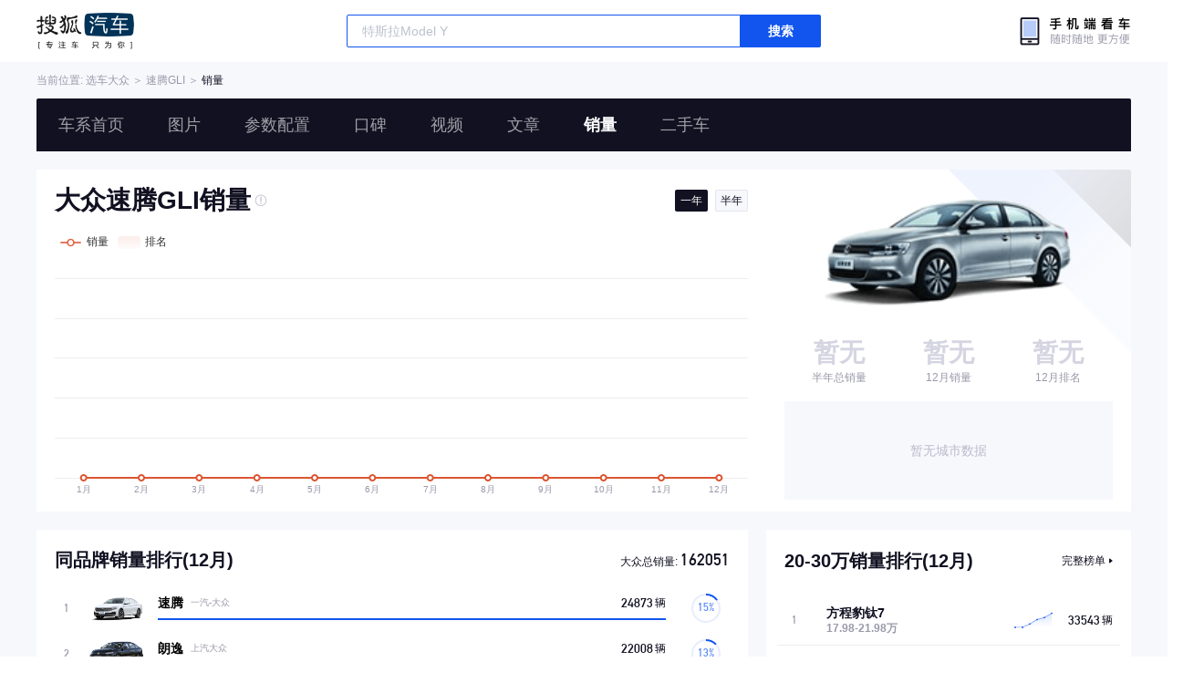

--- FILE ---
content_type: text/html;charset=utf-8
request_url: https://db.auto.sohu.com/carsales/model?modelId=4070
body_size: 25028
content:
<!DOCTYPE html>
<html >
<head><meta charset="utf-8">
<meta name="viewport" content="width=device-width, initial-scale=1">
<title>【速腾GLI销量】_大众速腾GLI汽车销量排行榜-搜狐汽车</title>
<link rel="icon" type="image/x-icon" href="https://s.auto.itc.cn/pc-db/public/favicon.ico" mce_href="/favicon.ico">
<meta name="keywords" content="大众速腾GLI销量, 大众速腾GLI汽车销量排行榜">
<meta name="description" content="搜狐汽车产销库为您提供大众速腾GLI汽车销量趋势图, 大众速腾GLI汽车销量数据, 大众速腾GLI汽车销量份额的最新数据。搜狐汽车产销数据平台以表格、趋势图、车型销量对比查询以及汽车品牌车型产销数据对比等多种方式为您呈现最新汽车产销数据。">
<script src="//s.auto.itc.cn/model2023/static/resource/dist/jquery.js"></script>
<style>.head-tools-parent{background-color:#fff}.head-tools{align-items:center;display:flex;height:68px;justify-content:flex-start;padding:14px 40px;position:relative}.head-tools--logo{background:url(https://s.auto.itc.cn/pc-db/static/.output/public/_nuxt/autoLogo.e4cb6916.png) no-repeat;background-size:107px 40px;display:block;height:40px;margin-right:233px;text-indent:-10000px;width:107px}.head-tools-search{border-radius:2px;display:flex;height:36px;justify-content:flex-start;position:relative;width:520px;z-index:25}.head-tools-search--list{background:#fff;border:1px solid #e5e5ee;border-radius:2px;box-shadow:0 2px 20px 0 rgba(0,0,0,.1);height:320px;left:0;overflow:hidden;position:absolute;top:40px;width:520px}.head-tools-search--list li.head-tools-search--item{color:#333;cursor:pointer;font-size:14px;font-weight:400;height:32px;line-height:32px;padding-left:15px;width:520px}.head-tools-search--list li.head-tools-search--item span{color:#15e;font-weight:600}.head-tools-search--list li.head-tools-search--item:hover{background:#f7f8fc}.head-tools-search--input{background:#fff;border:1px solid #15e;border-radius:2px 0 0 2px;color:var(--font-black);display:block;font-size:14px;height:36px;line-height:36px;outline:none;padding:0 16px;width:432px}.head-tools-search--input::-moz-placeholder{color:#bbc2cc}.head-tools-search--input::placeholder{color:#bbc2cc}.head-tools-search--button{background:#15e;border-radius:0 2px 2px 0;color:#fff;display:block;font-size:14px;font-weight:600;height:36px;line-height:36px;text-align:center;width:88px}.head-tools-wx{background:url(https://s.auto.itc.cn/pc-db/static/.output/public/_nuxt/wxEnterLogo.fbc6a545.png) no-repeat;background-size:128px 34px;height:34px;position:absolute;right:40px;top:17px;width:128px;z-index:7}.head-tools-wx:hover .head-tools-wx--layer{display:block}.head-tools-wx--layer{background:url(https://s.auto.itc.cn/model2023/static/resource/dist/assets/png/qr-bg.f310b986.png) no-repeat;background-size:220px 275px;display:none;height:275px;left:50%;padding:45px 40px 42px;position:absolute;top:23px;transform:translate(-50%);width:220px}.head-tools-wx--image{display:block;height:140px;width:140px}.head-tools-wx--name{color:#303033;font-size:14px;font-weight:600;height:22px;line-height:22px;margin:10px 0 4px;text-align:center}.head-tools-wx--hint{color:#99a;font-size:12px;font-weight:400;height:12px;line-height:12px;text-align:center}.bread-crumb{color:#99a;font-size:12px;height:40px;line-height:40px;margin:0 auto auto;width:1200px}.bread-crumb a{color:#99a}.bread-crumb span{color:#112}.model-head-nav{background:#112;border-radius:2px 2px 0 0;height:58px;margin:0 auto;position:relative;width:1200px}.model-head-nav-placeholder{display:none;height:100%;width:100%}.model-head-nav-inner{align-items:center;display:flex;height:100%;justify-content:space-between;position:relative;z-index:2}.model-head-nav-inner .normal{align-items:center;display:flex;height:100%;justify-content:flex-end}.model-head-nav-inner--home{color:hsla(0,0%,100%,.6);font-size:14px;font-weight:400;height:36px;line-height:36px;padding-left:16px;position:relative;text-align:left}.model-head-nav-inner--home .home-icon{background:url([data-uri]) 50% no-repeat;background-size:14px 14px;height:36px;left:0;position:absolute;top:0;width:14px}.model-head-nav-inner--home:hover{color:#fff;font-weight:700}.model-head-nav-inner--home:hover .home-icon{background-image:url([data-uri])}.model-head-nav-inner--home:last-child{margin-right:0}.model-head-nav-inner--item{color:hsla(0,0%,100%,.6);font-size:18px;font-weight:400;height:58px;line-height:58px;margin:0 24px;text-align:center}.model-head-nav-inner--item:hover{color:#fff;font-weight:700}.model-head-nav-inner--item:last-child{margin-right:0}.model-head-nav-inner .cur{color:#fff;font-weight:600}.model-head-nav-search{background:hsla(0,0%,100%,.1);border:1px solid hsla(0,0%,100%,.3);border-radius:2px;display:none;height:38px;justify-content:flex-start;position:absolute;right:0;top:9px;width:360px;z-index:99999995}.model-head-nav-search--list{background:#fff;border:1px solid #e5e5ee;border-radius:2px;box-shadow:0 2px 20px 0 rgba(0,0,0,.1);height:320px;left:-1px;overflow:hidden;position:absolute;top:40px;width:360px}.model-head-nav-search .model-head-nav-search--item{color:#333;cursor:pointer;font-size:14px;font-weight:600;height:32px;line-height:32px;padding-left:15px;width:360px}.model-head-nav-search .model-head-nav-search--item span{color:#15e}.model-head-nav-search .model-head-nav-search--item:hover{background:#f7f8fc}.model-head-nav-search--input{background:transparent;border:0;color:#fff;display:block;font-size:14px;height:36px;line-height:36px;outline:none;padding:0 16px;width:300px}.model-head-nav-search--input::-moz-placeholder{color:#bbc2cc}.model-head-nav-search--input::placeholder{color:#bbc2cc}.model-head-nav-search--button{background:hsla(0,0%,100%,.7);border-radius:0 2px 2px 0;color:#556;display:block;font-size:14px;font-weight:600;height:36px;line-height:36px;text-align:center;width:60px}.model-head-nav .area{padding:0!important}#PV_SEARCH1{display:none}</style>
<style>.body-inner-wrapper[data-v-131ab25f]{background:#f7f8fc}.center[data-v-131ab25f]{align-items:center;display:flex;justify-content:center}.common-tooltip[data-v-131ab25f]{background:#112;border-radius:2px;color:#bbc;display:none;font-size:12px;font-weight:400;line-height:12px;padding:12px;position:absolute;top:-20px;z-index:1}.common-tooltip[data-v-131ab25f]:after{background-image:url([data-uri]);background-size:contain;bottom:-5px;content:"";height:6px;left:calc(50% - 5px);position:absolute;width:10px}.current .rank-num[data-v-131ab25f]{color:#d53}.current .rank-num[data-v-131ab25f]:before{background-image:url("[data-uri]");background-size:cover;content:"";height:8px;left:-12px;position:absolute;top:19px;width:6px}.specify-sales .current .rank-num[data-v-131ab25f]:before{left:1px;top:23px}.main-container[data-v-131ab25f]{margin-top:20px;padding-bottom:100px}.main-container .main-content[data-v-131ab25f]{margin:0 auto;width:1200px}.model-sales-section[data-v-131ab25f]{background-color:#fff;display:flex;justify-content:space-between;min-height:336px;padding:20px 20px 13px;position:relative;width:100%}.model-sales-section .sales-chart[data-v-131ab25f]{width:760px}.model-sales-section .sales-chart .model-info[data-v-131ab25f]{align-items:center;display:flex;height:28px;justify-content:space-between}.model-sales-section .sales-chart .model-info h3[data-v-131ab25f]{align-items:center;color:#112;display:flex;font-size:28px;font-weight:600;line-height:28px}.model-sales-section .sales-chart .model-info h3 .sales-tip[data-v-131ab25f]{background-image:url("[data-uri]");background-size:cover;cursor:pointer;display:block;height:14px;margin-left:4px;width:14px}.model-sales-section .sales-chart .model-info ul[data-v-131ab25f]{display:flex}.model-sales-section .sales-chart .model-info ul li[data-v-131ab25f]{background:#f7f8fc;border:1px solid #e5e5ee;border-radius:2px;color:#112;cursor:pointer;font-size:12px;font-weight:400;height:24px;line-height:12px;margin-left:8px;width:36px}.model-sales-section .sales-chart .model-info ul li.active[data-v-131ab25f]{background-color:#112;border:none;color:#fff}.model-sales-section .sales-chart #barLineChart[data-v-131ab25f]{height:290px;margin-top:20px;width:100%}.model-sales-section .sales-rank[data-v-131ab25f]{width:380px}.model-sales-section .sales-rank .model-bg[data-v-131ab25f]{background-image:url(https://s.auto.itc.cn/pc-db/static/.output/public/_nuxt/bg-model.379b7dfa.png);background-size:cover;height:200px;position:absolute;right:0;top:0;width:200px}.model-sales-section .sales-rank .model-pic[data-v-131ab25f]{cursor:pointer;height:200px;left:10px;margin:-34px auto auto;position:relative;text-align:center;width:300px}.model-sales-section .sales-rank .model-pic img[data-v-131ab25f]{height:100%;width:100%}.model-sales-section .sales-rank .sales-and-rank[data-v-131ab25f]{display:flex;justify-content:space-between;margin-left:20px}.model-sales-section .sales-rank .sales-and-rank .wrapper[data-v-131ab25f]{align-items:center;display:flex;flex:1;flex-direction:column}.model-sales-section .sales-rank .sales-and-rank .wrapper h3[data-v-131ab25f]{color:#112;font-family:DINAlternateBold;font-size:28px;line-height:28px}.model-sales-section .sales-rank .sales-and-rank .wrapper h3 span[data-v-131ab25f]{color:#112;display:initial;font-size:12px;font-weight:700}.model-sales-section .sales-rank .sales-and-rank .wrapper h3.no-data[data-v-131ab25f]{color:#d5d5e2}.model-sales-section .sales-rank .sales-and-rank .wrapper span[data-v-131ab25f]{align-items:center;color:#99a;display:flex;font-size:12px;font-weight:400;line-height:12px;margin-top:8px}.model-sales-section .sales-rank .sales-and-rank .wrapper .down[data-v-131ab25f],.model-sales-section .sales-rank .sales-and-rank .wrapper .up[data-v-131ab25f]{background-image:url("[data-uri]");background-size:cover;display:block;height:10px;margin-right:2px;width:8px}.model-sales-section .sales-rank .sales-and-rank .wrapper .down[data-v-131ab25f]{background-image:url("[data-uri]")}.model-sales-section .sales-rank .sales-and-rank .wrapper[data-v-131ab25f]:nth-child(3){margin-right:0}.model-sales-section .sales-rank .sales-province-rank[data-v-131ab25f]{margin-left:20px;margin-top:20px}.model-sales-section .sales-rank .sales-province-rank .rank-top3 li[data-v-131ab25f]{align-items:center;border-top:1px solid rgba(85,85,102,.1);display:flex;height:38px}.model-sales-section .sales-rank .sales-province-rank .rank-top3 li .rank-num[data-v-131ab25f]{background-size:cover;display:block;height:16px;margin-right:35px;width:25px}.model-sales-section .sales-rank .sales-province-rank .rank-top3 li .first[data-v-131ab25f]{background-image:url("[data-uri]")}.model-sales-section .sales-rank .sales-province-rank .rank-top3 li .second[data-v-131ab25f]{background-image:url("[data-uri]")}.model-sales-section .sales-rank .sales-province-rank .rank-top3 li .third[data-v-131ab25f]{background-image:url("[data-uri]")}.model-sales-section .sales-rank .sales-province-rank .rank-top3 li span[data-v-131ab25f]{color:#112;font-size:14px;line-height:14px}.model-sales-section .sales-rank .sales-province-rank .rank-top3 li .province[data-v-131ab25f]{width:116px}.model-sales-section .sales-rank .sales-province-rank .rank-top3 li .city[data-v-131ab25f]{width:130px}.model-sales-section .sales-rank .sales-province-rank .rank-top3 li .sales-amount[data-v-131ab25f]{align-items:center;display:flex;flex:1;font-family:DINAlternateBold;justify-content:flex-end;text-align:right}.model-sales-section .sales-rank .sales-province-rank .rank-top3 li .sales-amount i[data-v-131ab25f]{font-family:initial;font-size:12px;font-style:normal;font-weight:400;margin-left:2px}.model-sales-section .sales-rank .sales-province-rank .no-cityrank-data[data-v-131ab25f]{align-items:center;background:#f7f8fc;color:#bbc;display:flex;font-size:14px;height:108px;justify-content:center;width:360px}.brand-sales-section[data-v-131ab25f]{display:flex;justify-content:space-between;margin-top:20px}.brand-sales-section .sales-rank[data-v-131ab25f]{background-color:#fff;border-radius:2px;padding:23px 20px;width:780px}.brand-sales-section .sales-rank .headline[data-v-131ab25f]{align-items:center;display:flex;justify-content:space-between}.brand-sales-section .sales-rank .headline h3[data-v-131ab25f]{color:#112;font-size:20px;font-weight:700;line-height:20px}.brand-sales-section .sales-rank .headline div[data-v-131ab25f]{color:#112;font-size:12px}.brand-sales-section .sales-rank .headline div span[data-v-131ab25f]{font-family:DINAlternateBold;font-size:18px}.brand-sales-section .sales-rank .rank-list[data-v-131ab25f]{margin-top:20px;padding:0 10px}.brand-sales-section .sales-rank .rank-list .rank-item[data-v-131ab25f]{align-items:center;cursor:pointer;display:flex;margin-bottom:4px;position:relative}.brand-sales-section .sales-rank .rank-list .rank-item .rank-num[data-v-131ab25f]{color:#99a;display:block;font-family:DINAlternateBold;font-size:12px;font-style:normal;line-height:12px;width:15px}.brand-sales-section .sales-rank .rank-list .rank-item .model-pic[data-v-131ab25f]{background-size:cover;display:block;height:46px;margin-left:8px;margin-right:12px;width:68px}.brand-sales-section .sales-rank .rank-list .rank-item .sales-wrapper[data-v-131ab25f]{display:flex;flex:1;flex-direction:column;height:46px;justify-content:center}.brand-sales-section .sales-rank .rank-list .rank-item .sales-wrapper .model-info[data-v-131ab25f]{align-items:center;display:flex;justify-content:space-between}.brand-sales-section .sales-rank .rank-list .rank-item .sales-wrapper .model-info span[data-v-131ab25f]:first-child{font-size:14px;font-weight:600;line-height:14px}.brand-sales-section .sales-rank .rank-list .rank-item .sales-wrapper .model-info span:first-child i[data-v-131ab25f]{color:#99a;font-size:10px;font-style:normal;font-weight:400;margin-left:8px}.brand-sales-section .sales-rank .rank-list .rank-item .sales-wrapper .model-info span[data-v-131ab25f]:nth-child(2){color:#112;font-family:DINAlternateBold;font-size:14px;line-height:14px}.brand-sales-section .sales-rank .rank-list .rank-item .sales-wrapper .model-info span:nth-child(2) i[data-v-131ab25f]{font-size:12px;font-style:normal;margin-left:2px}@keyframes expandWidth-131ab25f{0%{width:0}to{width:100%}}.brand-sales-section .sales-rank .rank-list .rank-item .sales-wrapper .line-chart[data-v-131ab25f]{background:#e5e5ee;border-radius:1px;height:2px;margin-top:10px;position:relative;width:100%}.brand-sales-section .sales-rank .rank-list .rank-item .sales-wrapper .line-chart .cur[data-v-131ab25f],.brand-sales-section .sales-rank .rank-list .rank-item .sales-wrapper .line-chart .progress-bar[data-v-131ab25f]{border-radius:100px 0 0 100px;bottom:0;height:100%;left:0;position:absolute;top:0}.brand-sales-section .sales-rank .rank-list .rank-item .sales-wrapper .line-chart .cur .inner-bar[data-v-131ab25f],.brand-sales-section .sales-rank .rank-list .rank-item .sales-wrapper .line-chart .progress-bar .inner-bar[data-v-131ab25f]{animation:expandWidth-131ab25f 1s ease-in forwards;background-color:#15e;height:100%;width:100%}.brand-sales-section .sales-rank .rank-list .rank-item .sales-wrapper .line-chart .cur .inner-bar[data-v-131ab25f]{background:#d53}.brand-sales-section .sales-rank .rank-list .rank-item .ring-chart[data-v-131ab25f]{font-size:12px;height:32px;margin-left:28px;width:32px}.brand-sales-section .sales-rank .rank-list .current .rank-num[data-v-131ab25f]{color:#d53}.brand-sales-section .sales-rank .rank-list .current .center[data-v-131ab25f]{color:#d53!important}.brand-sales-section .sales-rank .rank-list .current .center:first-child i[data-v-131ab25f]{color:#d53!important;opacity:.5}.brand-sales-section .no-rank-data[data-v-131ab25f]{align-items:center;display:flex;flex-direction:column;justify-content:center;padding-top:80px}.brand-sales-section .no-rank-data .icon-no-rank-data[data-v-131ab25f]{background-image:url(https://s.auto.itc.cn/pc-db/static/.output/public/_nuxt/icon-no-data.457aa51f.png);background-size:cover;display:block;height:80px;margin-bottom:18px;width:80px}.brand-sales-section .no-rank-data span[data-v-131ab25f]{color:#e5e5ee;font-size:18px}.brand-sales-section .specify-sales[data-v-131ab25f]{width:400px}.brand-sales-section .specify-sales .bottom-sales-section[data-v-131ab25f],.brand-sales-section .specify-sales .top-sales-section[data-v-131ab25f]{background:#fff;border-radius:2px;margin-bottom:20px;padding:24px 12px 16px;width:400px}.brand-sales-section .specify-sales .bottom-sales-section[data-v-131ab25f]:nth-child(2),.brand-sales-section .specify-sales .top-sales-section[data-v-131ab25f]:nth-child(2){margin-bottom:0}.brand-sales-section .specify-sales .bottom-sales-section header[data-v-131ab25f],.brand-sales-section .specify-sales .top-sales-section header[data-v-131ab25f]{align-items:center;color:#112;display:flex;justify-content:space-between;padding:0 8px}.brand-sales-section .specify-sales .bottom-sales-section header h3[data-v-131ab25f],.brand-sales-section .specify-sales .top-sales-section header h3[data-v-131ab25f]{font-size:20px;font-weight:700;line-height:20px}.brand-sales-section .specify-sales .bottom-sales-section header span[data-v-131ab25f],.brand-sales-section .specify-sales .top-sales-section header span[data-v-131ab25f]{align-items:center;cursor:pointer;display:flex;font-size:12px;font-weight:400;line-height:12px}.brand-sales-section .specify-sales .bottom-sales-section header span i[data-v-131ab25f],.brand-sales-section .specify-sales .top-sales-section header span i[data-v-131ab25f]{background-image:url("[data-uri]");background-size:cover;display:block;height:6px;margin-left:4px;width:4px}.brand-sales-section .specify-sales .bottom-sales-section header span[data-v-131ab25f]:hover,.brand-sales-section .specify-sales .top-sales-section header span[data-v-131ab25f]:hover{color:#15e}.brand-sales-section .specify-sales .bottom-sales-section header span:hover i[data-v-131ab25f],.brand-sales-section .specify-sales .top-sales-section header span:hover i[data-v-131ab25f]{background-image:url("[data-uri]")}.brand-sales-section .specify-sales .bottom-sales-section .rank-list[data-v-131ab25f],.brand-sales-section .specify-sales .top-sales-section .rank-list[data-v-131ab25f]{margin-top:28px}.brand-sales-section .specify-sales .bottom-sales-section .rank-list .rank-item[data-v-131ab25f],.brand-sales-section .specify-sales .top-sales-section .rank-list .rank-item[data-v-131ab25f]{align-items:center;border-top:1px solid rgba(85,85,102,.1);cursor:pointer;display:flex;height:54px;justify-content:space-between;padding-left:8px;padding-right:8px;position:relative}.brand-sales-section .specify-sales .bottom-sales-section .rank-list .rank-item[data-v-131ab25f]:hover,.brand-sales-section .specify-sales .top-sales-section .rank-list .rank-item[data-v-131ab25f]:hover{background:#f7f8fc;border-radius:4px;border-top:1px solid rgba(85,85,102,0)}.brand-sales-section .specify-sales .bottom-sales-section .rank-list .rank-item:hover+li[data-v-131ab25f],.brand-sales-section .specify-sales .top-sales-section .rank-list .rank-item:hover+li[data-v-131ab25f]{border-top:1px solid rgba(85,85,102,0)}.brand-sales-section .specify-sales .bottom-sales-section .rank-list .rank-item[data-v-131ab25f]:first-child,.brand-sales-section .specify-sales .top-sales-section .rank-list .rank-item[data-v-131ab25f]:first-child{border:none}.brand-sales-section .specify-sales .bottom-sales-section .rank-list .rank-item .rank-num[data-v-131ab25f],.brand-sales-section .specify-sales .top-sales-section .rank-list .rank-item .rank-num[data-v-131ab25f]{color:#99a;display:block;font-family:DINAlternateBold;font-size:12px;font-style:normal;margin-left:8px;text-align:left;width:18px}.brand-sales-section .specify-sales .bottom-sales-section .rank-list .rank-item .model-info[data-v-131ab25f],.brand-sales-section .specify-sales .top-sales-section .rank-list .rank-item .model-info[data-v-131ab25f]{display:flex;flex:1;flex-direction:column;height:54px;justify-content:center;margin-left:20px;margin-right:10px}.brand-sales-section .specify-sales .bottom-sales-section .rank-list .rank-item .model-info h3[data-v-131ab25f],.brand-sales-section .specify-sales .top-sales-section .rank-list .rank-item .model-info h3[data-v-131ab25f]{color:#112;font-size:14px;font-weight:700;line-height:14px;margin-bottom:4px}.brand-sales-section .specify-sales .bottom-sales-section .rank-list .rank-item .model-info span[data-v-131ab25f],.brand-sales-section .specify-sales .top-sales-section .rank-list .rank-item .model-info span[data-v-131ab25f]{color:#99a;font-size:12px;font-weight:700;line-height:12px}.brand-sales-section .specify-sales .bottom-sales-section .rank-list .rank-item .trend-chart[data-v-131ab25f],.brand-sales-section .specify-sales .top-sales-section .rank-list .rank-item .trend-chart[data-v-131ab25f]{font-size:12px;height:20px;width:44px}.brand-sales-section .specify-sales .bottom-sales-section .rank-list .rank-item .sales-quantity[data-v-131ab25f],.brand-sales-section .specify-sales .top-sales-section .rank-list .rank-item .sales-quantity[data-v-131ab25f]{align-items:center;color:#112;display:flex;font-size:12px;justify-content:flex-end;line-height:12px;margin-left:20px;text-align:right;width:45px}.brand-sales-section .specify-sales .bottom-sales-section .rank-list .rank-item .sales-quantity i[data-v-131ab25f],.brand-sales-section .specify-sales .top-sales-section .rank-list .rank-item .sales-quantity i[data-v-131ab25f]{font-family:DINAlternateBold;font-size:14px;font-style:normal;line-height:20px;margin-right:2px}.brand-sales-section .specify-sales .bottom-sales-section .rank-list .current .model-info h3[data-v-131ab25f],.brand-sales-section .specify-sales .bottom-sales-section .rank-list .current .rank-num[data-v-131ab25f],.brand-sales-section .specify-sales .top-sales-section .rank-list .current .model-info h3[data-v-131ab25f],.brand-sales-section .specify-sales .top-sales-section .rank-list .current .rank-num[data-v-131ab25f]{color:#d53}.brand-sales-section .specify-sales .bottom-sales-section .rank-list .current .model-info span[data-v-131ab25f],.brand-sales-section .specify-sales .top-sales-section .rank-list .current .model-info span[data-v-131ab25f]{color:rgba(221,85,51,.5)}.brand-sales-section .specify-sales .bottom-sales-section .rank-list .current .sales-quantity[data-v-131ab25f],.brand-sales-section .specify-sales .top-sales-section .rank-list .current .sales-quantity[data-v-131ab25f]{color:#d53}</style>
<style>@charset "UTF-8";
/*! normalize.css v8.0.1 | MIT License | github.com/necolas/normalize.css */html{-webkit-text-size-adjust:100%;line-height:1.15}body{margin:0}main{display:block}h1{font-size:2em;margin:.67em 0}hr{box-sizing:content-box;height:0;overflow:visible}pre{font-family:monospace,monospace;font-size:1em}a{background-color:transparent}abbr[title]{border-bottom:none;text-decoration:underline;-webkit-text-decoration:underline dotted;text-decoration:underline dotted}b,strong{font-weight:bolder}code,kbd,samp{font-family:monospace,monospace;font-size:1em}small{font-size:80%}sub,sup{font-size:75%;line-height:0;position:relative;vertical-align:baseline}sub{bottom:-.25em}sup{top:-.5em}img{border-style:none}button,input,optgroup,select,textarea{font-family:inherit;font-size:100%;line-height:1.15;margin:0}button,input{overflow:visible}button,select{text-transform:none}[type=button],[type=reset],[type=submit],button{-webkit-appearance:button}[type=button]::-moz-focus-inner,[type=reset]::-moz-focus-inner,[type=submit]::-moz-focus-inner,button::-moz-focus-inner{border-style:none;padding:0}[type=button]:-moz-focusring,[type=reset]:-moz-focusring,[type=submit]:-moz-focusring,button:-moz-focusring{outline:1px dotted ButtonText}fieldset{padding:.35em .75em .625em}legend{box-sizing:border-box;color:inherit;display:table;max-width:100%;padding:0;white-space:normal}progress{vertical-align:baseline}textarea{overflow:auto}[type=checkbox],[type=radio]{box-sizing:border-box;padding:0}[type=number]::-webkit-inner-spin-button,[type=number]::-webkit-outer-spin-button{height:auto}[type=search]{-webkit-appearance:textfield;outline-offset:-2px}[type=search]::-webkit-search-decoration{-webkit-appearance:none}::-webkit-file-upload-button{-webkit-appearance:button;font:inherit}details{display:block}summary{display:list-item}[hidden],template{display:none}:root{--color-primary:#00bcd4}*{-webkit-font-smoothing:antialiased;-moz-osx-font-smoothing:grayscale;-webkit-tap-highlight-color:rgba(0,0,0,0);box-sizing:border-box;margin:0;padding:0}body{font-family:PingFang SC,Arial,Microsoft YaHei,微软雅黑,宋体,simsun,sans-serif}.clearfix:after,.clearfix:before{content:"";display:table}.clearfix:after{clear:both}.l{float:left}.r{float:right}.area{margin:0 auto;padding:0 40px;width:1280px}.area:after{clear:both}.module-title{font-size:20px;height:56px;line-height:52px;padding-top:4px}.module-title,.sub-module-title{color:var(--font-black);font-weight:700;position:relative}.sub-module-title{font-size:14px;height:38px;line-height:30px;padding-top:8px}.list-noData{background:url([data-uri]) center 40px no-repeat;background-size:80px 80px;color:#e5e5ee;font-size:18px;font-weight:600;line-height:18px;padding-top:138px;text-align:center;width:100%}.pointer{cursor:pointer}html{overflow:-moz-scrollbars-none}@font-face{font-display:swap;font-family:DINAlternate;src:url(https://s.auto.itc.cn/model2023/static/resource/dist/DINAlternate.ttf) format("truetype")}@font-face{font-display:swap;font-family:DINAlternateBold;src:url(https://s.auto.itc.cn/model2023/static/resource/dist/assets/png/DINAlternateBold.ttf) format("truetype")}img{border:0;max-width:100%;vertical-align:middle}a{text-decoration:none}li,ul{list-style:none;vertical-align:middle}dd,dl,dt,h3,li,p,ul{margin:0;padding:0}.g-clip-text,.g-clip-text-line2,.g-clip-text-line3{-webkit-line-clamp:1;-webkit-box-orient:vertical;display:-webkit-box;overflow:hidden;text-overflow:ellipsis}.g-clip-text-line2{-webkit-line-clamp:2}.g-clip-text-line3{-webkit-line-clamp:3}.g-clearfix:after,.g-clearfix:before{content:" ";display:table}.g-clearfix:after{clear:both}</style>
<link rel="modulepreload" as="script" crossorigin href="https://s.auto.itc.cn/pc-db/static/.output/public/_nuxt/entry.0ac796d5.js">
<link rel="modulepreload" as="script" crossorigin href="https://s.auto.itc.cn/pc-db/static/.output/public/_nuxt/default.babcb4ed.js">
<link rel="modulepreload" as="script" crossorigin href="https://s.auto.itc.cn/pc-db/static/.output/public/_nuxt/index.e6f4b6da.js">
<link rel="modulepreload" as="script" crossorigin href="https://s.auto.itc.cn/pc-db/static/.output/public/_nuxt/asyncData.47e251a6.js">
<link rel="modulepreload" as="script" crossorigin href="https://s.auto.itc.cn/pc-db/static/.output/public/_nuxt/vue.f36acd1f.faca43c7.js">
<link rel="modulepreload" as="script" crossorigin href="https://s.auto.itc.cn/pc-db/static/.output/public/_nuxt/chart.ca46a579.js">
<link rel="modulepreload" as="script" crossorigin href="https://s.auto.itc.cn/pc-db/static/.output/public/_nuxt/_commonjsHelpers.725317a4.js">
<link rel="modulepreload" as="script" crossorigin href="https://s.auto.itc.cn/pc-db/static/.output/public/_nuxt/universalTransition.08c3dd6b.js">
<link rel="modulepreload" as="script" crossorigin href="https://s.auto.itc.cn/pc-db/static/.output/public/_nuxt/installCanvasRenderer.d5200cee.js">
<link rel="modulepreload" as="script" crossorigin href="https://s.auto.itc.cn/pc-db/static/.output/public/_nuxt/install.a51b763f.js">
<link rel="modulepreload" as="script" crossorigin href="https://s.auto.itc.cn/pc-db/static/.output/public/_nuxt/install.9067bde0.js">
<link rel="modulepreload" as="script" crossorigin href="https://s.auto.itc.cn/pc-db/static/.output/public/_nuxt/index.f042b087.js">
<link rel="modulepreload" as="script" crossorigin href="https://s.auto.itc.cn/pc-db/static/.output/public/_nuxt/tool.b3b9b015.js">
<link rel="prefetch" as="script" crossorigin href="https://s.auto.itc.cn/pc-db/static/.output/public/_nuxt/error-404.ed5348e0.js">
<link rel="prefetch" as="script" crossorigin href="https://s.auto.itc.cn/pc-db/static/.output/public/_nuxt/nuxt-link.4b9a6274.js">
<link rel="prefetch" as="script" crossorigin href="https://s.auto.itc.cn/pc-db/static/.output/public/_nuxt/error-500.2c79d64f.js">
<link rel="prefetch" as="image" type="image/png" href="https://s.auto.itc.cn/pc-db/static/.output/public/_nuxt/autoLogo.e4cb6916.png">
<link rel="prefetch" as="image" type="image/png" href="https://s.auto.itc.cn/pc-db/static/.output/public/_nuxt/wxEnterLogo.fbc6a545.png">
<link rel="prefetch" as="image" type="image/png" href="https://s.auto.itc.cn/pc-db/static/.output/public/_nuxt/bg-model.379b7dfa.png">
<link rel="prefetch" as="image" type="image/png" href="https://s.auto.itc.cn/pc-db/static/.output/public/_nuxt/icon-no-data.457aa51f.png">
<link rel="prefetch" as="script" crossorigin href="https://s.auto.itc.cn/pc-db/static/.output/public/_nuxt/search.d1be6624.js">
<script type="module" src="https://s.auto.itc.cn/pc-db/static/.output/public/_nuxt/entry.0ac796d5.js" crossorigin></script></head>
<body  class=""><div id="__nuxt"><div class="layout_default" data-v-2f31ec80><!--[--><div class="body-inner-wrapper" data-v-131ab25f><!--[--><section class="head-tools-parent"><section class="area head-tools"><a href="//auto.sohu.com/" target="_blank" class="head-tools--logo"> 搜狐汽车 </a><div class="head-tools-search" id="PV_SEARCH"><ul style="display:none;" id="app-search-suggest" class="head-tools-search--list"><li class="head-tools-search--item"><span>大众</span>cc</li><li class="head-tools-search--item"><span>大众</span>cc</li></ul><input type="text" name="" placeholder="车型" autocomplete="off" id="mainSearchInput" class="head-tools-search--input"><a target="_blank" href="javascript:;" id="mainSearchBtn" class="head-tools-search--button">搜索</a></div><a href="javascript:void(0)" class="head-tools-wx"><div class="head-tools-wx--layer"><img src="https://ino.auto.itc.cn/miniprogram-icon/offical_qrcode.jpg" class="head-tools-wx--image"><h3 class="head-tools-wx--name">搜狐汽车小程序</h3><p class="head-tools-wx--hint">微信扫一扫</p></div></a></section></section><section class="bread-crumb"> 当前位置: 选车<a href="/brand_197" target="_blank">大众</a> ＞ <a href="/model_4070" target="_blank">速腾GLI</a> ＞ <span>销量</span></section><section class="model-head-nav"><div class="area model-head-nav-inner"><div class="normal"><a href="/model_4070" class="model-head-nav-inner--item"> 车系首页 </a><a href="/model_4070/picture" class="model-head-nav-inner--item"> 图片 </a><a href="/model_4070/config" class="model-head-nav-inner--item"> 参数配置 </a><a href="/model_4070/dianping" class="model-head-nav-inner--item"> 口碑 </a><a href="/model_4070/video" class="model-head-nav-inner--item"> 视频 </a><a href="/model_4070/news" class="model-head-nav-inner--item"> 文章 </a><a href="/carsales/model?modelId=4070" class="model-head-nav-inner--item cur"> 销量 </a><a target="_blank" href="//2sc.sohu.com/" class="model-head-nav-inner--item"> 二手车 </a><div class="model-head-nav-search" id="PV_SEARCH1"><ul style="display:none;" id="app-search-suggest1" class="model-head-nav-search--list"><li class="model-head-nav-search--item"><span>大众</span>cc</li><li class="model-head-nav-search--item"><span>大众</span>cc</li></ul><input type="text" name="" placeholder="车型" id="mainSearchInput1" class="model-head-nav-search--input"><a target="_blank" href="javascript:;" id="mainSearchBtn1" class="model-head-nav-search--button">搜索</a></div></div></div></section><!--]--><div class="main-container" data-v-131ab25f><section class="main-content" data-v-131ab25f><section class="model-sales-section" data-v-131ab25f><div class="sales-chart" data-v-131ab25f><div class="model-info" data-v-131ab25f><h3 data-v-131ab25f>大众速腾GLI销量 <i class="sales-tip" data-v-131ab25f></i><div class="common-tooltip" data-v-131ab25f>数据基于当地终端销量为统计依据</div></h3><ul data-v-131ab25f><li class="active center" data-v-131ab25f> 一年 </li><li class="center" data-v-131ab25f> 半年 </li></ul></div><div id="barLineChart" data-v-131ab25f></div></div><div class="sales-rank" data-v-131ab25f><div class="model-bg" data-v-131ab25f></div><div class="model-pic" data-v-131ab25f><img src="https://ino.auto.itc.cn/q_mini/transparent-logo/4070/c882d20023ce7ab5b57bec321c53f82e.png" data-v-131ab25f></div><div class="sales-and-rank" data-v-131ab25f><div class="wrapper" data-v-131ab25f><h3 class="no-data" data-v-131ab25f>暂无</h3><span data-v-131ab25f>半年总销量</span></div><div class="wrapper" data-v-131ab25f><h3 class="no-data" data-v-131ab25f>暂无</h3><span data-v-131ab25f><!----> 12月销量 </span></div><div class="wrapper" data-v-131ab25f><h3 class="no-data" data-v-131ab25f>暂无</h3><span data-v-131ab25f><!----> 12月排名 </span></div></div><div class="sales-province-rank" data-v-131ab25f><div class="no-cityrank-data" data-v-131ab25f>暂无城市数据</div></div></div></section><section class="brand-sales-section" data-v-131ab25f><section class="sales-rank" data-v-131ab25f><div class="headline" data-v-131ab25f><h3 data-v-131ab25f>同品牌销量排行(12月)</h3><div data-v-131ab25f>大众总销量: <span data-v-131ab25f>162051</span></div></div><ul class="rank-list peer-sales-list" data-v-131ab25f><!--[--><li data-percent="15" class="rank-item" data-v-131ab25f><i class="rank-num" data-v-131ab25f>1</i><i class="model-pic" style="background-image:url(https://ino.auto.itc.cn/q_mini/transparent-logo/1004/4ddb19f05c33ca7fe2431d880bcd5cb3.png);" data-v-131ab25f></i><div class="sales-wrapper" data-v-131ab25f><section class="model-info" data-v-131ab25f><span class="center" data-v-131ab25f>速腾 <i data-v-131ab25f>一汽-大众</i></span><span class="center" data-v-131ab25f>24873 <i data-v-131ab25f>辆</i></span></section><section class="line-chart" data-v-131ab25f><div class="progress-bar" style="width:100%;" data-v-131ab25f><div class="inner-bar" data-v-131ab25f></div></div></section></div><div class="ring-chart" data-v-131ab25f></div></li><li data-percent="13" class="rank-item" data-v-131ab25f><i class="rank-num" data-v-131ab25f>2</i><i class="model-pic" style="background-image:url(https://ino.auto.itc.cn/q_mini/transparent-logo/2251/085d129a5440d0e7cea0af0a53f51e0e.png);" data-v-131ab25f></i><div class="sales-wrapper" data-v-131ab25f><section class="model-info" data-v-131ab25f><span class="center" data-v-131ab25f>朗逸 <i data-v-131ab25f>上汽大众</i></span><span class="center" data-v-131ab25f>22008 <i data-v-131ab25f>辆</i></span></section><section class="line-chart" data-v-131ab25f><div class="progress-bar" style="width:88.48148594861898%;" data-v-131ab25f><div class="inner-bar" data-v-131ab25f></div></div></section></div><div class="ring-chart" data-v-131ab25f></div></li><li data-percent="13" class="rank-item" data-v-131ab25f><i class="rank-num" data-v-131ab25f>3</i><i class="model-pic" style="background-image:url(https://ino.auto.itc.cn/q_mini/transparent-logo/2524/57a41909a81f24292505d9c4d085aeae.png);" data-v-131ab25f></i><div class="sales-wrapper" data-v-131ab25f><section class="model-info" data-v-131ab25f><span class="center" data-v-131ab25f>帕萨特 <i data-v-131ab25f>上汽大众</i></span><span class="center" data-v-131ab25f>21457 <i data-v-131ab25f>辆</i></span></section><section class="line-chart" data-v-131ab25f><div class="progress-bar" style="width:86.26623246090138%;" data-v-131ab25f><div class="inner-bar" data-v-131ab25f></div></div></section></div><div class="ring-chart" data-v-131ab25f></div></li><li data-percent="12" class="rank-item" data-v-131ab25f><i class="rank-num" data-v-131ab25f>4</i><i class="model-pic" style="background-image:url(https://ino.auto.itc.cn/q_mini/transparent-logo/5207/e8ce850c75043dae21a30f5c01a1a143.png);" data-v-131ab25f></i><div class="sales-wrapper" data-v-131ab25f><section class="model-info" data-v-131ab25f><span class="center" data-v-131ab25f>途观L <i data-v-131ab25f>上汽大众</i></span><span class="center" data-v-131ab25f>19819 <i data-v-131ab25f>辆</i></span></section><section class="line-chart" data-v-131ab25f><div class="progress-bar" style="width:79.68077835403852%;" data-v-131ab25f><div class="inner-bar" data-v-131ab25f></div></div></section></div><div class="ring-chart" data-v-131ab25f></div></li><li data-percent="10" class="rank-item" data-v-131ab25f><i class="rank-num" data-v-131ab25f>5</i><i class="model-pic" style="background-image:url(https://ino.auto.itc.cn/q_mini/transparent-logo/1005/30d69f029c50ac711c1eee6dfa02d2ab.png);" data-v-131ab25f></i><div class="sales-wrapper" data-v-131ab25f><section class="model-info" data-v-131ab25f><span class="center" data-v-131ab25f>迈腾 <i data-v-131ab25f>一汽-大众</i></span><span class="center" data-v-131ab25f>17106 <i data-v-131ab25f>辆</i></span></section><section class="line-chart" data-v-131ab25f><div class="progress-bar" style="width:68.77336871306235%;" data-v-131ab25f><div class="inner-bar" data-v-131ab25f></div></div></section></div><div class="ring-chart" data-v-131ab25f></div></li><li data-percent="10" class="rank-item" data-v-131ab25f><i class="rank-num" data-v-131ab25f>6</i><i class="model-pic" style="background-image:url(https://ino.auto.itc.cn/q_mini/transparent-logo/5678/4cf1332a83240252c9d233a16b82179f.png);" data-v-131ab25f></i><div class="sales-wrapper" data-v-131ab25f><section class="model-info" data-v-131ab25f><span class="center" data-v-131ab25f>探岳 <i data-v-131ab25f>一汽-大众</i></span><span class="center" data-v-131ab25f>16879 <i data-v-131ab25f>辆</i></span></section><section class="line-chart" data-v-131ab25f><div class="progress-bar" style="width:67.86073252120774%;" data-v-131ab25f><div class="inner-bar" data-v-131ab25f></div></div></section></div><div class="ring-chart" data-v-131ab25f></div></li><li data-percent="7" class="rank-item" data-v-131ab25f><i class="rank-num" data-v-131ab25f>7</i><i class="model-pic" style="background-image:url(https://ino.auto.itc.cn/q_mini/transparent-logo/5679/b5fc32ee85d89a436b508fc5e70817d9.png);" data-v-131ab25f></i><div class="sales-wrapper" data-v-131ab25f><section class="model-info" data-v-131ab25f><span class="center" data-v-131ab25f>途岳 <i data-v-131ab25f>上汽大众</i></span><span class="center" data-v-131ab25f>11655 <i data-v-131ab25f>辆</i></span></section><section class="line-chart" data-v-131ab25f><div class="progress-bar" style="width:46.858038837293456%;" data-v-131ab25f><div class="inner-bar" data-v-131ab25f></div></div></section></div><div class="ring-chart" data-v-131ab25f></div></li><li data-percent="3" class="rank-item" data-v-131ab25f><i class="rank-num" data-v-131ab25f>8</i><i class="model-pic" style="background-image:url(https://ino.auto.itc.cn/q_mini/transparent-logo/2307/d95fa0ddd59edaaacfb4df35beb94ea7.png);" data-v-131ab25f></i><div class="sales-wrapper" data-v-131ab25f><section class="model-info" data-v-131ab25f><span class="center" data-v-131ab25f>宝来 <i data-v-131ab25f>一汽-大众</i></span><span class="center" data-v-131ab25f>6113 <i data-v-131ab25f>辆</i></span></section><section class="line-chart" data-v-131ab25f><div class="progress-bar" style="width:24.576850400032164%;" data-v-131ab25f><div class="inner-bar" data-v-131ab25f></div></div></section></div><div class="ring-chart" data-v-131ab25f></div></li><li data-percent="2" class="rank-item" data-v-131ab25f><i class="rank-num" data-v-131ab25f>9</i><i class="model-pic" style="background-image:url(https://ino.auto.itc.cn/q_mini/transparent-logo/5511/2b6419a49e3bebb4dab8b95a1c65832b.png);" data-v-131ab25f></i><div class="sales-wrapper" data-v-131ab25f><section class="model-info" data-v-131ab25f><span class="center" data-v-131ab25f>T-ROC探歌 <i data-v-131ab25f>一汽-大众</i></span><span class="center" data-v-131ab25f>3885 <i data-v-131ab25f>辆</i></span></section><section class="line-chart" data-v-131ab25f><div class="progress-bar" style="width:15.619346279097817%;" data-v-131ab25f><div class="inner-bar" data-v-131ab25f></div></div></section></div><div class="ring-chart" data-v-131ab25f></div></li><li data-percent="2" class="rank-item" data-v-131ab25f><i class="rank-num" data-v-131ab25f>10</i><i class="model-pic" style="background-image:url(https://ino.auto.itc.cn/q_mini/transparent-logo/4454/90f033a96e343a28b025d1426d8d86ff.png);" data-v-131ab25f></i><div class="sales-wrapper" data-v-131ab25f><section class="model-info" data-v-131ab25f><span class="center" data-v-131ab25f>凌渡 <i data-v-131ab25f>上汽大众</i></span><span class="center" data-v-131ab25f>3468 <i data-v-131ab25f>辆</i></span></section><section class="line-chart" data-v-131ab25f><div class="progress-bar" style="width:13.942829574237125%;" data-v-131ab25f><div class="inner-bar" data-v-131ab25f></div></div></section></div><div class="ring-chart" data-v-131ab25f></div></li><li data-percent="1" class="rank-item" data-v-131ab25f><i class="rank-num" data-v-131ab25f>11</i><i class="model-pic" style="background-image:url(https://ino.auto.itc.cn/q_mini/transparent-logo/1002/ac6f59c06f25c32d884b7090c2142074.png);" data-v-131ab25f></i><div class="sales-wrapper" data-v-131ab25f><section class="model-info" data-v-131ab25f><span class="center" data-v-131ab25f>高尔夫 <i data-v-131ab25f>一汽-大众</i></span><span class="center" data-v-131ab25f>2233 <i data-v-131ab25f>辆</i></span></section><section class="line-chart" data-v-131ab25f><div class="progress-bar" style="width:8.977606239697664%;" data-v-131ab25f><div class="inner-bar" data-v-131ab25f></div></div></section></div><div class="ring-chart" data-v-131ab25f></div></li><li data-percent="1" class="rank-item" data-v-131ab25f><i class="rank-num" data-v-131ab25f>12</i><i class="model-pic" style="background-image:url(https://ino.auto.itc.cn/q_mini/transparent-logo/6874/36411f8bb258ba2dc22b98c345cdd4f2.png);" data-v-131ab25f></i><div class="sales-wrapper" data-v-131ab25f><section class="model-info" data-v-131ab25f><span class="center" data-v-131ab25f>揽巡 <i data-v-131ab25f>一汽-大众</i></span><span class="center" data-v-131ab25f>2093 <i data-v-131ab25f>辆</i></span></section><section class="line-chart" data-v-131ab25f><div class="progress-bar" style="width:8.41474691432477%;" data-v-131ab25f><div class="inner-bar" data-v-131ab25f></div></div></section></div><div class="ring-chart" data-v-131ab25f></div></li><li data-percent="1" class="rank-item" data-v-131ab25f><i class="rank-num" data-v-131ab25f>13</i><i class="model-pic" style="background-image:url(https://ino.auto.itc.cn/q_mini/transparent-logo/6571/425e975dfad9ab6a3d8da52e5a3947df.png);" data-v-131ab25f></i><div class="sales-wrapper" data-v-131ab25f><section class="model-info" data-v-131ab25f><span class="center" data-v-131ab25f>ID.3 <i data-v-131ab25f>上汽大众</i></span><span class="center" data-v-131ab25f>2028 <i data-v-131ab25f>辆</i></span></section><section class="line-chart" data-v-131ab25f><div class="progress-bar" style="width:8.153419370401641%;" data-v-131ab25f><div class="inner-bar" data-v-131ab25f></div></div></section></div><div class="ring-chart" data-v-131ab25f></div></li><li data-percent="1" class="rank-item" data-v-131ab25f><i class="rank-num" data-v-131ab25f>14</i><i class="model-pic" style="background-image:url(https://ino.auto.itc.cn/q_mini/transparent-logo/5156/4424f9e417ecab6896d706268c0ef22a.png);" data-v-131ab25f></i><div class="sales-wrapper" data-v-131ab25f><section class="model-info" data-v-131ab25f><span class="center" data-v-131ab25f>途昂 <i data-v-131ab25f>上汽大众</i></span><span class="center" data-v-131ab25f>2014 <i data-v-131ab25f>辆</i></span></section><section class="line-chart" data-v-131ab25f><div class="progress-bar" style="width:8.09713343786435%;" data-v-131ab25f><div class="inner-bar" data-v-131ab25f></div></div></section></div><div class="ring-chart" data-v-131ab25f></div></li><li data-percent="0" class="rank-item" data-v-131ab25f><i class="rank-num" data-v-131ab25f>15</i><i class="model-pic" style="background-image:url(https://ino.auto.itc.cn/q_mini/transparent-logo/6352/06bc1f8a0f6200a4addfea0e6432c3a5.png);" data-v-131ab25f></i><div class="sales-wrapper" data-v-131ab25f><section class="model-info" data-v-131ab25f><span class="center" data-v-131ab25f>ID.4 CROZZ <i data-v-131ab25f>一汽-大众</i></span><span class="center" data-v-131ab25f>1464 <i data-v-131ab25f>辆</i></span></section><section class="line-chart" data-v-131ab25f><div class="progress-bar" style="width:5.885900373899409%;" data-v-131ab25f><div class="inner-bar" data-v-131ab25f></div></div></section></div><div class="ring-chart" data-v-131ab25f></div></li><li data-percent="0" class="rank-item" data-v-131ab25f><i class="rank-num" data-v-131ab25f>16</i><i class="model-pic" style="background-image:url(https://ino.auto.itc.cn/q_mini/transparent-logo/2300/f1d76b849d702e9965c175ee734f5b3b.png);" data-v-131ab25f></i><div class="sales-wrapper" data-v-131ab25f><section class="model-info" data-v-131ab25f><span class="center" data-v-131ab25f>CC <i data-v-131ab25f>一汽-大众</i></span><span class="center" data-v-131ab25f>1125 <i data-v-131ab25f>辆</i></span></section><section class="line-chart" data-v-131ab25f><div class="progress-bar" style="width:4.522976721746472%;" data-v-131ab25f><div class="inner-bar" data-v-131ab25f></div></div></section></div><div class="ring-chart" data-v-131ab25f></div></li><li data-percent="0" class="rank-item" data-v-131ab25f><i class="rank-num" data-v-131ab25f>17</i><i class="model-pic" style="background-image:url(https://ino.auto.itc.cn/q_mini/transparent-logo/6467/e7d9daf707c5e3378d8313e2d15553a2.png);" data-v-131ab25f></i><div class="sales-wrapper" data-v-131ab25f><section class="model-info" data-v-131ab25f><span class="center" data-v-131ab25f>揽境 <i data-v-131ab25f>一汽-大众</i></span><span class="center" data-v-131ab25f>845 <i data-v-131ab25f>辆</i></span></section><section class="line-chart" data-v-131ab25f><div class="progress-bar" style="width:3.3972580710006834%;" data-v-131ab25f><div class="inner-bar" data-v-131ab25f></div></div></section></div><div class="ring-chart" data-v-131ab25f></div></li><li data-percent="0" class="rank-item" data-v-131ab25f><i class="rank-num" data-v-131ab25f>18</i><i class="model-pic" style="background-image:url(https://ino.auto.itc.cn/q_mini/transparent-logo/6351/73c20a145601967856dd5c53c4bcb10f.png);" data-v-131ab25f></i><div class="sales-wrapper" data-v-131ab25f><section class="model-info" data-v-131ab25f><span class="center" data-v-131ab25f>ID.4 X <i data-v-131ab25f>上汽大众</i></span><span class="center" data-v-131ab25f>648 <i data-v-131ab25f>辆</i></span></section><section class="line-chart" data-v-131ab25f><div class="progress-bar" style="width:2.605234591725968%;" data-v-131ab25f><div class="inner-bar" data-v-131ab25f></div></div></section></div><div class="ring-chart" data-v-131ab25f></div></li><li data-percent="0" class="rank-item" data-v-131ab25f><i class="rank-num" data-v-131ab25f>19</i><i class="model-pic" style="background-image:url(https://ino.auto.itc.cn/q_mini/transparent-logo/5845/b7dbbb7bf99310d28f958f98b5583b9d.png);" data-v-131ab25f></i><div class="sales-wrapper" data-v-131ab25f><section class="model-info" data-v-131ab25f><span class="center" data-v-131ab25f>途昂X <i data-v-131ab25f>上汽大众</i></span><span class="center" data-v-131ab25f>644 <i data-v-131ab25f>辆</i></span></section><section class="line-chart" data-v-131ab25f><div class="progress-bar" style="width:2.589152896715314%;" data-v-131ab25f><div class="inner-bar" data-v-131ab25f></div></div></section></div><div class="ring-chart" data-v-131ab25f></div></li><li data-percent="0" class="rank-item" data-v-131ab25f><i class="rank-num" data-v-131ab25f>20</i><i class="model-pic" style="background-image:url(https://ino.auto.itc.cn/q_mini/transparent-logo/6113/1e0bf3831066fd390c9a304a449985f8.png);" data-v-131ab25f></i><div class="sales-wrapper" data-v-131ab25f><section class="model-info" data-v-131ab25f><span class="center" data-v-131ab25f>威然 <i data-v-131ab25f>上汽大众</i></span><span class="center" data-v-131ab25f>559 <i data-v-131ab25f>辆</i></span></section><section class="line-chart" data-v-131ab25f><div class="progress-bar" style="width:2.247416877738914%;" data-v-131ab25f><div class="inner-bar" data-v-131ab25f></div></div></section></div><div class="ring-chart" data-v-131ab25f></div></li><li data-percent="0" class="rank-item" data-v-131ab25f><i class="rank-num" data-v-131ab25f>21</i><i class="model-pic" style="background-image:url(https://ino.auto.itc.cn/q_mini/transparent-logo/7337/45368983fd7a92f086665d80adf91382.png);" data-v-131ab25f></i><div class="sales-wrapper" data-v-131ab25f><section class="model-info" data-v-131ab25f><span class="center" data-v-131ab25f>与众06 <i data-v-131ab25f>安徽大众</i></span><span class="center" data-v-131ab25f>504 <i data-v-131ab25f>辆</i></span></section><section class="line-chart" data-v-131ab25f><div class="progress-bar" style="width:2.0262935713424195%;" data-v-131ab25f><div class="inner-bar" data-v-131ab25f></div></div></section></div><div class="ring-chart" data-v-131ab25f></div></li><li data-percent="0" class="rank-item" data-v-131ab25f><i class="rank-num" data-v-131ab25f>22</i><i class="model-pic" style="background-image:url(https://ino.auto.itc.cn/q_mini/transparent-logo/6216/93d7b727af0855b35b09d8b9ac8224c0.png);" data-v-131ab25f></i><div class="sales-wrapper" data-v-131ab25f><section class="model-info" data-v-131ab25f><span class="center" data-v-131ab25f>探岳X <i data-v-131ab25f>一汽-大众</i></span><span class="center" data-v-131ab25f>282 <i data-v-131ab25f>辆</i></span></section><section class="line-chart" data-v-131ab25f><div class="progress-bar" style="width:1.1337594982511157%;" data-v-131ab25f><div class="inner-bar" data-v-131ab25f></div></div></section></div><div class="ring-chart" data-v-131ab25f></div></li><li data-percent="0" class="rank-item" data-v-131ab25f><i class="rank-num" data-v-131ab25f>23</i><i class="model-pic" style="background-image:url(https://ino.auto.itc.cn/q_mini/transparent-logo/7061/81e1ba5d9c8af46bf085cae97d70f613.png);" data-v-131ab25f></i><div class="sales-wrapper" data-v-131ab25f><section class="model-info" data-v-131ab25f><span class="center" data-v-131ab25f>ID.7 VIZZION <i data-v-131ab25f>一汽-大众</i></span><span class="center" data-v-131ab25f>250 <i data-v-131ab25f>辆</i></span></section><section class="line-chart" data-v-131ab25f><div class="progress-bar" style="width:1.0051059381658827%;" data-v-131ab25f><div class="inner-bar" data-v-131ab25f></div></div></section></div><div class="ring-chart" data-v-131ab25f></div></li><li data-percent="0" class="rank-item" data-v-131ab25f><i class="rank-num" data-v-131ab25f>24</i><i class="model-pic" style="background-image:url(https://ino.auto.itc.cn/q_mini/transparent-logo/2210/230b10b76fd70c37dc1b840947793f44.png);" data-v-131ab25f></i><div class="sales-wrapper" data-v-131ab25f><section class="model-info" data-v-131ab25f><span class="center" data-v-131ab25f>Polo <i data-v-131ab25f>上汽大众</i></span><span class="center" data-v-131ab25f>30 <i data-v-131ab25f>辆</i></span></section><section class="line-chart" data-v-131ab25f><div class="progress-bar" style="width:0.12061271257990593%;" data-v-131ab25f><div class="inner-bar" data-v-131ab25f></div></div></section></div><div class="ring-chart" data-v-131ab25f></div></li><li data-percent="0" class="rank-item" data-v-131ab25f><i class="rank-num" data-v-131ab25f>25</i><i class="model-pic" style="background-image:url(https://ino.auto.itc.cn/q_mini/transparent-logo/1086/417ca6ab6f8de91581138afc7ee4f76f.png);" data-v-131ab25f></i><div class="sales-wrapper" data-v-131ab25f><section class="model-info" data-v-131ab25f><span class="center" data-v-131ab25f>途安 <i data-v-131ab25f>上汽大众</i></span><span class="center" data-v-131ab25f>21 <i data-v-131ab25f>辆</i></span></section><section class="line-chart" data-v-131ab25f><div class="progress-bar" style="width:0.08442889880593415%;" data-v-131ab25f><div class="inner-bar" data-v-131ab25f></div></div></section></div><div class="ring-chart" data-v-131ab25f></div></li><li data-percent="0" class="rank-item" data-v-131ab25f><i class="rank-num" data-v-131ab25f>26</i><i class="model-pic" style="background-image:url(https://ino.auto.itc.cn/q_mini/transparent-logo/5694/b7bcdff8baf9c5344cd1425f2cad36b2.png);" data-v-131ab25f></i><div class="sales-wrapper" data-v-131ab25f><section class="model-info" data-v-131ab25f><span class="center" data-v-131ab25f>途铠 <i data-v-131ab25f>上汽大众</i></span><span class="center" data-v-131ab25f>14 <i data-v-131ab25f>辆</i></span></section><section class="line-chart" data-v-131ab25f><div class="progress-bar" style="width:0.05628593253728943%;" data-v-131ab25f><div class="inner-bar" data-v-131ab25f></div></div></section></div><div class="ring-chart" data-v-131ab25f></div></li><li data-percent="0" class="rank-item" data-v-131ab25f><i class="rank-num" data-v-131ab25f>27</i><i class="model-pic" style="background-image:url(https://ino.auto.itc.cn/q_mini/transparent-logo/6418/9631442ee42aac867a83dd5bd22a6913.png);" data-v-131ab25f></i><div class="sales-wrapper" data-v-131ab25f><section class="model-info" data-v-131ab25f><span class="center" data-v-131ab25f>ID.6 X <i data-v-131ab25f>上汽大众</i></span><span class="center" data-v-131ab25f>11 <i data-v-131ab25f>辆</i></span></section><section class="line-chart" data-v-131ab25f><div class="progress-bar" style="width:0.04422466127929884%;" data-v-131ab25f><div class="inner-bar" data-v-131ab25f></div></div></section></div><div class="ring-chart" data-v-131ab25f></div></li><li data-percent="0" class="rank-item" data-v-131ab25f><i class="rank-num" data-v-131ab25f>28</i><i class="model-pic" style="background-image:url(https://ino.auto.itc.cn/q_mini/transparent-logo/6453/ed85968f3d5b7be1a726e4725588a8ba.png);" data-v-131ab25f></i><div class="sales-wrapper" data-v-131ab25f><section class="model-info" data-v-131ab25f><span class="center" data-v-131ab25f>ID.6 CROZZ <i data-v-131ab25f>一汽-大众</i></span><span class="center" data-v-131ab25f>9 <i data-v-131ab25f>辆</i></span></section><section class="line-chart" data-v-131ab25f><div class="progress-bar" style="width:0.03618381377397178%;" data-v-131ab25f><div class="inner-bar" data-v-131ab25f></div></div></section></div><div class="ring-chart" data-v-131ab25f></div></li><li data-percent="0" class="rank-item" data-v-131ab25f><i class="rank-num" data-v-131ab25f>29</i><i class="model-pic" style="background-image:url(https://ino.auto.itc.cn/q_mini/transparent-logo/6081/6e712078b06d7e60381c8c485689017b.png);" data-v-131ab25f></i><div class="sales-wrapper" data-v-131ab25f><section class="model-info" data-v-131ab25f><span class="center" data-v-131ab25f>探影 <i data-v-131ab25f>一汽-大众</i></span><span class="center" data-v-131ab25f>8 <i data-v-131ab25f>辆</i></span></section><section class="line-chart" data-v-131ab25f><div class="progress-bar" style="width:0.03216339002130825%;" data-v-131ab25f><div class="inner-bar" data-v-131ab25f></div></div></section></div><div class="ring-chart" data-v-131ab25f></div></li><li data-percent="0" class="rank-item" data-v-131ab25f><i class="rank-num" data-v-131ab25f>30</i><i class="model-pic" style="background-image:url(https://ino.auto.itc.cn/q_mini/transparent-logo/6286/18a2c3a7294270227c0321d154cb2e2c.png);" data-v-131ab25f></i><div class="sales-wrapper" data-v-131ab25f><section class="model-info" data-v-131ab25f><span class="center" data-v-131ab25f>途观X <i data-v-131ab25f>上汽大众</i></span><span class="center" data-v-131ab25f>5 <i data-v-131ab25f>辆</i></span></section><section class="line-chart" data-v-131ab25f><div class="progress-bar" style="width:0.020102118763317654%;" data-v-131ab25f><div class="inner-bar" data-v-131ab25f></div></div></section></div><div class="ring-chart" data-v-131ab25f></div></li><li data-percent="0" class="rank-item" data-v-131ab25f><i class="rank-num" data-v-131ab25f>31</i><i class="model-pic" style="background-image:url(https://ino.auto.itc.cn/q_mini/transparent-logo/1084/d1990fd5fcc7a003ebece8fc094f62f2.png);" data-v-131ab25f></i><div class="sales-wrapper" data-v-131ab25f><section class="model-info" data-v-131ab25f><span class="center" data-v-131ab25f>桑塔纳 <i data-v-131ab25f>上汽大众</i></span><span class="center" data-v-131ab25f>1 <i data-v-131ab25f>辆</i></span></section><section class="line-chart" data-v-131ab25f><div class="progress-bar" style="width:0.004020423752663531%;" data-v-131ab25f><div class="inner-bar" data-v-131ab25f></div></div></section></div><div class="ring-chart" data-v-131ab25f></div></li><!--]--></ul></section><section class="specify-sales" data-v-131ab25f><section class="top-sales-section" data-v-131ab25f><header data-v-131ab25f><h3 data-v-131ab25f>20-30万销量排行(12月) </h3><span data-v-131ab25f>完整榜单<i data-v-131ab25f></i></span></header><ul class="rank-list top-area-chart" data-v-131ab25f><!--[--><li class="rank-item" data-v-131ab25f><i class="rank-num" data-v-131ab25f>1</i><section class="model-info" data-v-131ab25f><h3 class="g-clip-text" data-v-131ab25f>方程豹钛7</h3><span data-v-131ab25f>17.98-21.98万</span></section><div class="trend-chart" data-v-131ab25f></div><span class="sales-quantity" data-v-131ab25f><i data-v-131ab25f>33543</i><span data-v-131ab25f>辆</span></span></li><li class="rank-item" data-v-131ab25f><i class="rank-num" data-v-131ab25f>2</i><section class="model-info" data-v-131ab25f><h3 class="g-clip-text" data-v-131ab25f>AITO问界M7 增程版</h3><span data-v-131ab25f>27.98-35.98万</span></section><div class="trend-chart" data-v-131ab25f></div><span class="sales-quantity" data-v-131ab25f><i data-v-131ab25f>32192</i><span data-v-131ab25f>辆</span></span></li><li class="rank-item" data-v-131ab25f><i class="rank-num" data-v-131ab25f>3</i><section class="model-info" data-v-131ab25f><h3 class="g-clip-text" data-v-131ab25f>大众帕萨特</h3><span data-v-131ab25f>16.45-30.98万</span></section><div class="trend-chart" data-v-131ab25f></div><span class="sales-quantity" data-v-131ab25f><i data-v-131ab25f>21457</i><span data-v-131ab25f>辆</span></span></li><li class="rank-item" data-v-131ab25f><i class="rank-num" data-v-131ab25f>4</i><section class="model-info" data-v-131ab25f><h3 class="g-clip-text" data-v-131ab25f>大众途观L</h3><span data-v-131ab25f>18.68-26.68万</span></section><div class="trend-chart" data-v-131ab25f></div><span class="sales-quantity" data-v-131ab25f><i data-v-131ab25f>19819</i><span data-v-131ab25f>辆</span></span></li><li class="rank-item" data-v-131ab25f><i class="rank-num" data-v-131ab25f>5</i><section class="model-info" data-v-131ab25f><h3 class="g-clip-text" data-v-131ab25f>本田雅阁</h3><span data-v-131ab25f>17.98-23.88万</span></section><div class="trend-chart" data-v-131ab25f></div><span class="sales-quantity" data-v-131ab25f><i data-v-131ab25f>19192</i><span data-v-131ab25f>辆</span></span></li><!--]--></ul></section><section class="bottom-sales-section" data-v-131ab25f><header data-v-131ab25f><h3 data-v-131ab25f>紧凑型车销量排行(12月) </h3><span data-v-131ab25f>完整榜单<i data-v-131ab25f></i></span></header><ul class="rank-list bottom-area-chart" data-v-131ab25f><!--[--><li class="rank-item" data-v-131ab25f><i class="rank-num" data-v-131ab25f>1</i><section class="model-info" data-v-131ab25f><h3 class="g-clip-text" data-v-131ab25f>比亚迪秦 PLUS DM-i</h3><span data-v-131ab25f>7.98-10.38万</span></section><div class="trend-chart" data-v-131ab25f></div><span class="sales-quantity" data-v-131ab25f><i data-v-131ab25f>43424</i><span data-v-131ab25f>辆</span></span></li><li class="rank-item" data-v-131ab25f><i class="rank-num" data-v-131ab25f>2</i><section class="model-info" data-v-131ab25f><h3 class="g-clip-text" data-v-131ab25f>大众速腾</h3><span data-v-131ab25f>14.79-16.49万</span></section><div class="trend-chart" data-v-131ab25f></div><span class="sales-quantity" data-v-131ab25f><i data-v-131ab25f>24873</i><span data-v-131ab25f>辆</span></span></li><li class="rank-item" data-v-131ab25f><i class="rank-num" data-v-131ab25f>3</i><section class="model-info" data-v-131ab25f><h3 class="g-clip-text" data-v-131ab25f>日产轩逸</h3><span data-v-131ab25f>7.99-13.39万</span></section><div class="trend-chart" data-v-131ab25f></div><span class="sales-quantity" data-v-131ab25f><i data-v-131ab25f>22420</i><span data-v-131ab25f>辆</span></span></li><li class="rank-item" data-v-131ab25f><i class="rank-num" data-v-131ab25f>4</i><section class="model-info" data-v-131ab25f><h3 class="g-clip-text" data-v-131ab25f>大众朗逸</h3><span data-v-131ab25f>7.999-15.19万</span></section><div class="trend-chart" data-v-131ab25f></div><span class="sales-quantity" data-v-131ab25f><i data-v-131ab25f>22008</i><span data-v-131ab25f>辆</span></span></li><li class="rank-item" data-v-131ab25f><i class="rank-num" data-v-131ab25f>5</i><section class="model-info" data-v-131ab25f><h3 class="g-clip-text" data-v-131ab25f>奇瑞艾瑞泽8</h3><span data-v-131ab25f>9.99-14.89万</span></section><div class="trend-chart" data-v-131ab25f></div><span class="sales-quantity" data-v-131ab25f><i data-v-131ab25f>16576</i><span data-v-131ab25f>辆</span></span></li><!--]--></ul></section></section></section></section></div></div><!--]--></div></div><script type="application/json" id="__NUXT_DATA__" data-ssr="true">[["Reactive",1],{"data":2,"state":486,"_errors":487,"serverRendered":488,"path":489},{"fetchSalesData":3},{"modelSalesData":4,"modelRankSalesData":18},{"model_id":5,"model":6,"year":15,"month":16,"sales_ranks":17,"price_range_statistic":17,"body_type_statistic":17,"brand_statistic":17,"city_statistics":17,"model_name":7,"brand_name":9},4070,{"model_id":5,"model_name":7,"brand_id":8,"brand_name":9,"sub_brand_name":10,"pic_focus":11,"transparent_logo":12,"min_price":13,"max_price":14},"速腾GLI",197,"大众","一汽-大众","//m3.auto.itc.cn/logo/model/4070.jpg","https://ino.auto.itc.cn/q_mini/transparent-logo/4070/c882d20023ce7ab5b57bec321c53f82e.png",21.88,22.58,2025,12,null,{"year":15,"month":16,"brand_name":9,"brand_total_retail_sales":19,"brand_rank":20,"brand_ranks":21,"price_range_name":349,"price_range_rank":20,"price_range_ranks":350,"body_type_name":416,"car_body":20,"model_type":55,"model_full_type":55,"body_type_rank":20,"body_type_ranks":417},162051,0,[22,34,47,58,69,81,92,103,114,125,135,145,155,165,176,186,196,206,217,227,237,249,260,271,282,292,302,312,322,331,339],{"model":23,"rank":30,"retail_sales":31,"percent":32,"rise_retail_sales":17,"rise_percent":17,"new_car_desc":17,"retail_sales_trends":33},{"model_id":24,"model_name":25,"brand_id":8,"brand_name":9,"sub_brand_name":10,"pic_focus":26,"transparent_logo":27,"min_price":28,"max_price":29},1004,"速腾","//m1.auto.itc.cn/logo/model/1004.jpg","https://ino.auto.itc.cn/q_mini/transparent-logo/1004/4ddb19f05c33ca7fe2431d880bcd5cb3.png",14.79,16.49,1,24873,15,[],{"model":35,"rank":43,"retail_sales":44,"percent":45,"rise_retail_sales":17,"rise_percent":17,"new_car_desc":17,"retail_sales_trends":46},{"model_id":36,"model_name":37,"brand_id":8,"brand_name":9,"sub_brand_name":38,"pic_focus":39,"transparent_logo":40,"min_price":41,"max_price":42},2251,"朗逸","上汽大众","//m4.auto.itc.cn/logo/model/2251.jpg","https://ino.auto.itc.cn/q_mini/transparent-logo/2251/085d129a5440d0e7cea0af0a53f51e0e.png",7.999,15.19,2,22008,13,[],{"model":48,"rank":55,"retail_sales":56,"percent":45,"rise_retail_sales":17,"rise_percent":17,"new_car_desc":17,"retail_sales_trends":57},{"model_id":49,"model_name":50,"brand_id":8,"brand_name":9,"sub_brand_name":38,"pic_focus":51,"transparent_logo":52,"min_price":53,"max_price":54},2524,"帕萨特","//m1.auto.itc.cn/logo/model/2524.jpg","https://ino.auto.itc.cn/q_mini/transparent-logo/2524/57a41909a81f24292505d9c4d085aeae.png",16.45,30.98,3,21457,[],{"model":59,"rank":66,"retail_sales":67,"percent":16,"rise_retail_sales":17,"rise_percent":17,"new_car_desc":17,"retail_sales_trends":68},{"model_id":60,"model_name":61,"brand_id":8,"brand_name":9,"sub_brand_name":38,"pic_focus":62,"transparent_logo":63,"min_price":64,"max_price":65},5207,"途观L","//m4.auto.itc.cn/logo/model/5207.jpg","https://ino.auto.itc.cn/q_mini/transparent-logo/5207/e8ce850c75043dae21a30f5c01a1a143.png",18.68,26.68,4,19819,[],{"model":70,"rank":77,"retail_sales":78,"percent":79,"rise_retail_sales":17,"rise_percent":17,"new_car_desc":17,"retail_sales_trends":80},{"model_id":71,"model_name":72,"brand_id":8,"brand_name":9,"sub_brand_name":10,"pic_focus":73,"transparent_logo":74,"min_price":75,"max_price":76},1005,"迈腾","//m2.auto.itc.cn/logo/model/1005.jpg","https://ino.auto.itc.cn/q_mini/transparent-logo/1005/30d69f029c50ac711c1eee6dfa02d2ab.png",17.49,24.69,5,17106,10,[],{"model":82,"rank":89,"retail_sales":90,"percent":79,"rise_retail_sales":17,"rise_percent":17,"new_car_desc":17,"retail_sales_trends":91},{"model_id":83,"model_name":84,"brand_id":8,"brand_name":9,"sub_brand_name":10,"pic_focus":85,"transparent_logo":86,"min_price":87,"max_price":88},5678,"探岳","//m3.auto.itc.cn/logo/model/5678.jpg","https://ino.auto.itc.cn/q_mini/transparent-logo/5678/4cf1332a83240252c9d233a16b82179f.png",19.89,25.99,6,16879,[],{"model":93,"rank":100,"retail_sales":101,"percent":100,"rise_retail_sales":17,"rise_percent":17,"new_car_desc":17,"retail_sales_trends":102},{"model_id":94,"model_name":95,"brand_id":8,"brand_name":9,"sub_brand_name":38,"pic_focus":96,"transparent_logo":97,"min_price":98,"max_price":99},5679,"途岳","//m4.auto.itc.cn/logo/model/5679.jpg","https://ino.auto.itc.cn/q_mini/transparent-logo/5679/b5fc32ee85d89a436b508fc5e70817d9.png",12.59,21.66,7,11655,[],{"model":104,"rank":111,"retail_sales":112,"percent":55,"rise_retail_sales":17,"rise_percent":17,"new_car_desc":17,"retail_sales_trends":113},{"model_id":105,"model_name":106,"brand_id":8,"brand_name":9,"sub_brand_name":10,"pic_focus":107,"transparent_logo":108,"min_price":109,"max_price":110},2307,"宝来","//m4.auto.itc.cn/logo/model/2307.jpg","https://ino.auto.itc.cn/q_mini/transparent-logo/2307/d95fa0ddd59edaaacfb4df35beb94ea7.png",11.29,14.39,8,6113,[],{"model":115,"rank":122,"retail_sales":123,"percent":43,"rise_retail_sales":17,"rise_percent":17,"new_car_desc":17,"retail_sales_trends":124},{"model_id":116,"model_name":117,"brand_id":8,"brand_name":9,"sub_brand_name":10,"pic_focus":118,"transparent_logo":119,"min_price":120,"max_price":121},5511,"T-ROC探歌","//m4.auto.itc.cn/logo/model/5511.jpg","https://ino.auto.itc.cn/q_mini/transparent-logo/5511/2b6419a49e3bebb4dab8b95a1c65832b.png",15.89,17.87,9,3885,[],{"model":126,"rank":79,"retail_sales":133,"percent":43,"rise_retail_sales":17,"rise_percent":17,"new_car_desc":17,"retail_sales_trends":134},{"model_id":127,"model_name":128,"brand_id":8,"brand_name":9,"sub_brand_name":38,"pic_focus":129,"transparent_logo":130,"min_price":131,"max_price":132},4454,"凌渡","//m3.auto.itc.cn/logo/model/4454.jpg","https://ino.auto.itc.cn/q_mini/transparent-logo/4454/90f033a96e343a28b025d1426d8d86ff.png",15.09,17.09,3468,[],{"model":136,"rank":142,"retail_sales":143,"percent":30,"rise_retail_sales":17,"rise_percent":17,"new_car_desc":17,"retail_sales_trends":144},{"model_id":137,"model_name":138,"brand_id":8,"brand_name":9,"sub_brand_name":10,"pic_focus":139,"transparent_logo":140,"min_price":141,"max_price":120},1002,"高尔夫","//m3.auto.itc.cn/logo/model/1002.jpg","https://ino.auto.itc.cn/q_mini/transparent-logo/1002/ac6f59c06f25c32d884b7090c2142074.png",12.99,11,2233,[],{"model":146,"rank":16,"retail_sales":153,"percent":30,"rise_retail_sales":17,"rise_percent":17,"new_car_desc":17,"retail_sales_trends":154},{"model_id":147,"model_name":148,"brand_id":8,"brand_name":9,"sub_brand_name":10,"pic_focus":149,"transparent_logo":150,"min_price":151,"max_price":152},6874,"揽巡","//m3.auto.itc.cn/logo/model/6874.jpg","https://ino.auto.itc.cn/q_mini/transparent-logo/6874/36411f8bb258ba2dc22b98c345cdd4f2.png",24.29,29.99,2093,[],{"model":156,"rank":45,"retail_sales":163,"percent":30,"rise_retail_sales":17,"rise_percent":17,"new_car_desc":17,"retail_sales_trends":164},{"model_id":157,"model_name":158,"brand_id":8,"brand_name":9,"sub_brand_name":38,"pic_focus":159,"transparent_logo":160,"min_price":161,"max_price":162},6571,"ID.3","//m4.auto.itc.cn/logo/model/6571.jpg","https://ino.auto.itc.cn/q_mini/transparent-logo/6571/425e975dfad9ab6a3d8da52e5a3947df.png",12.9888,15.5888,2028,[],{"model":166,"rank":173,"retail_sales":174,"percent":30,"rise_retail_sales":17,"rise_percent":17,"new_car_desc":17,"retail_sales_trends":175},{"model_id":167,"model_name":168,"brand_id":8,"brand_name":9,"sub_brand_name":38,"pic_focus":169,"transparent_logo":170,"min_price":171,"max_price":172},5156,"途昂","//m1.auto.itc.cn/logo/model/5156.jpg","https://ino.auto.itc.cn/q_mini/transparent-logo/5156/4424f9e417ecab6896d706268c0ef22a.png",29.9,35.99,14,2014,[],{"model":177,"rank":32,"retail_sales":184,"percent":20,"rise_retail_sales":17,"rise_percent":17,"new_car_desc":17,"retail_sales_trends":185},{"model_id":178,"model_name":179,"brand_id":8,"brand_name":9,"sub_brand_name":10,"pic_focus":180,"transparent_logo":181,"min_price":182,"max_price":183},6352,"ID.4 CROZZ","//m1.auto.itc.cn/logo/model/6352.jpg","https://ino.auto.itc.cn/q_mini/transparent-logo/6352/06bc1f8a0f6200a4addfea0e6432c3a5.png",14.99,20.76,1464,[],{"model":187,"rank":193,"retail_sales":194,"percent":20,"rise_retail_sales":17,"rise_percent":17,"new_car_desc":17,"retail_sales_trends":195},{"model_id":188,"model_name":189,"brand_id":8,"brand_name":9,"sub_brand_name":10,"pic_focus":190,"transparent_logo":191,"min_price":192,"max_price":151},2300,"CC","//m1.auto.itc.cn/logo/model/2300.jpg","https://ino.auto.itc.cn/q_mini/transparent-logo/2300/f1d76b849d702e9965c175ee734f5b3b.png",22.49,16,1125,[],{"model":197,"rank":203,"retail_sales":204,"percent":20,"rise_retail_sales":17,"rise_percent":17,"new_car_desc":17,"retail_sales_trends":205},{"model_id":198,"model_name":199,"brand_id":8,"brand_name":9,"sub_brand_name":10,"pic_focus":200,"transparent_logo":201,"min_price":202,"max_price":152},6467,"揽境","//m4.auto.itc.cn/logo/model/6467.jpg","https://ino.auto.itc.cn/q_mini/transparent-logo/6467/e7d9daf707c5e3378d8313e2d15553a2.png",26.99,17,845,[],{"model":207,"rank":214,"retail_sales":215,"percent":20,"rise_retail_sales":17,"rise_percent":17,"new_car_desc":17,"retail_sales_trends":216},{"model_id":208,"model_name":209,"brand_id":8,"brand_name":9,"sub_brand_name":38,"pic_focus":210,"transparent_logo":211,"min_price":212,"max_price":213},6351,"ID.4 X","//m4.auto.itc.cn/logo/model/6351.jpg","https://ino.auto.itc.cn/q_mini/transparent-logo/6351/73c20a145601967856dd5c53c4bcb10f.png",15.9888,21.1888,18,648,[],{"model":218,"rank":224,"retail_sales":225,"percent":20,"rise_retail_sales":17,"rise_percent":17,"new_car_desc":17,"retail_sales_trends":226},{"model_id":219,"model_name":220,"brand_id":8,"brand_name":9,"sub_brand_name":38,"pic_focus":221,"transparent_logo":222,"min_price":223,"max_price":223},5845,"途昂X","//m2.auto.itc.cn/logo/model/5845.jpg","https://ino.auto.itc.cn/q_mini/transparent-logo/5845/b7dbbb7bf99310d28f958f98b5583b9d.png",28.9,19,644,[],{"model":228,"rank":234,"retail_sales":235,"percent":20,"rise_retail_sales":17,"rise_percent":17,"new_car_desc":17,"retail_sales_trends":236},{"model_id":112,"model_name":229,"brand_id":8,"brand_name":9,"sub_brand_name":38,"pic_focus":230,"transparent_logo":231,"min_price":232,"max_price":233},"威然","//m2.auto.itc.cn/logo/model/6113.jpg","https://ino.auto.itc.cn/q_mini/transparent-logo/6113/1e0bf3831066fd390c9a304a449985f8.png",28.98,40.28,20,559,[],{"model":238,"rank":246,"retail_sales":247,"percent":20,"rise_retail_sales":17,"rise_percent":17,"new_car_desc":17,"retail_sales_trends":248},{"model_id":239,"model_name":240,"brand_id":8,"brand_name":9,"sub_brand_name":241,"pic_focus":242,"transparent_logo":243,"min_price":244,"max_price":245},7337,"与众06","安徽大众","//m2.auto.itc.cn/logo/model/7337.jpg","https://ino.auto.itc.cn/q_mini/transparent-logo/7337/45368983fd7a92f086665d80adf91382.png",18.99,24.99,21,504,[],{"model":250,"rank":257,"retail_sales":258,"percent":20,"rise_retail_sales":17,"rise_percent":17,"new_car_desc":17,"retail_sales_trends":259},{"model_id":251,"model_name":252,"brand_id":8,"brand_name":9,"sub_brand_name":10,"pic_focus":253,"transparent_logo":254,"min_price":255,"max_price":256},6216,"探岳X","//m1.auto.itc.cn/logo/model/6216.jpg","https://ino.auto.itc.cn/q_mini/transparent-logo/6216/93d7b727af0855b35b09d8b9ac8224c0.png",23.29,26.29,22,282,[],{"model":261,"rank":268,"retail_sales":269,"percent":20,"rise_retail_sales":17,"rise_percent":17,"new_car_desc":17,"retail_sales_trends":270},{"model_id":262,"model_name":263,"brand_id":8,"brand_name":9,"sub_brand_name":10,"pic_focus":264,"transparent_logo":265,"min_price":266,"max_price":267},7061,"ID.7 VIZZION","//m2.auto.itc.cn/logo/model/7061.jpg","https://ino.auto.itc.cn/q_mini/transparent-logo/7061/81e1ba5d9c8af46bf085cae97d70f613.png",22.7777,26.2777,23,250,[],{"model":272,"rank":279,"retail_sales":280,"percent":20,"rise_retail_sales":17,"rise_percent":17,"new_car_desc":17,"retail_sales_trends":281},{"model_id":273,"model_name":274,"brand_id":8,"brand_name":9,"sub_brand_name":38,"pic_focus":275,"transparent_logo":276,"min_price":277,"max_price":278},2210,"Polo","//m3.auto.itc.cn/logo/model/2210.jpg","https://ino.auto.itc.cn/q_mini/transparent-logo/2210/230b10b76fd70c37dc1b840947793f44.png",9.09,12.49,24,30,[],{"model":283,"rank":290,"retail_sales":246,"percent":20,"rise_retail_sales":17,"rise_percent":17,"new_car_desc":17,"retail_sales_trends":291},{"model_id":284,"model_name":285,"brand_id":8,"brand_name":9,"sub_brand_name":38,"pic_focus":286,"transparent_logo":287,"min_price":288,"max_price":289},1086,"途安","//m3.auto.itc.cn/logo/model/1086.jpg","https://ino.auto.itc.cn/q_mini/transparent-logo/1086/417ca6ab6f8de91581138afc7ee4f76f.png",16.68,19.58,25,[],{"model":293,"rank":300,"retail_sales":173,"percent":20,"rise_retail_sales":17,"rise_percent":17,"new_car_desc":17,"retail_sales_trends":301},{"model_id":294,"model_name":295,"brand_id":8,"brand_name":9,"sub_brand_name":38,"pic_focus":296,"transparent_logo":297,"min_price":298,"max_price":299},5694,"途铠","//m3.auto.itc.cn/logo/model/5694.jpg","https://ino.auto.itc.cn/q_mini/transparent-logo/5694/b7bcdff8baf9c5344cd1425f2cad36b2.png",11.59,16.19,26,[],{"model":303,"rank":310,"retail_sales":142,"percent":20,"rise_retail_sales":17,"rise_percent":17,"new_car_desc":17,"retail_sales_trends":311},{"model_id":304,"model_name":305,"brand_id":8,"brand_name":9,"sub_brand_name":38,"pic_focus":306,"transparent_logo":307,"min_price":308,"max_price":309},6418,"ID.6 X","//m3.auto.itc.cn/logo/model/6418.jpg","https://ino.auto.itc.cn/q_mini/transparent-logo/6418/9631442ee42aac867a83dd5bd22a6913.png",25.9888,29.3888,27,[],{"model":313,"rank":320,"retail_sales":122,"percent":20,"rise_retail_sales":17,"rise_percent":17,"new_car_desc":17,"retail_sales_trends":321},{"model_id":314,"model_name":315,"brand_id":8,"brand_name":9,"sub_brand_name":10,"pic_focus":316,"transparent_logo":317,"min_price":318,"max_price":319},6453,"ID.6 CROZZ","//m2.auto.itc.cn/logo/model/6453.jpg","https://ino.auto.itc.cn/q_mini/transparent-logo/6453/ed85968f3d5b7be1a726e4725588a8ba.png",25.89,33.69,28,[],{"model":323,"rank":329,"retail_sales":111,"percent":20,"rise_retail_sales":17,"rise_percent":17,"new_car_desc":17,"retail_sales_trends":330},{"model_id":324,"model_name":325,"brand_id":8,"brand_name":9,"sub_brand_name":10,"pic_focus":326,"transparent_logo":327,"min_price":110,"max_price":328},6081,"探影","//m2.auto.itc.cn/logo/model/6081.jpg","https://ino.auto.itc.cn/q_mini/transparent-logo/6081/6e712078b06d7e60381c8c485689017b.png",14.69,29,[],{"model":332,"rank":280,"retail_sales":77,"percent":20,"rise_retail_sales":17,"rise_percent":17,"new_car_desc":17,"retail_sales_trends":338},{"model_id":333,"model_name":334,"brand_id":8,"brand_name":9,"sub_brand_name":38,"pic_focus":335,"transparent_logo":336,"min_price":337,"max_price":337},6286,"途观X","//m3.auto.itc.cn/logo/model/6286.jpg","https://ino.auto.itc.cn/q_mini/transparent-logo/6286/18a2c3a7294270227c0321d154cb2e2c.png",25.08,[],{"model":340,"rank":347,"retail_sales":30,"percent":20,"rise_retail_sales":17,"rise_percent":17,"new_car_desc":17,"retail_sales_trends":348},{"model_id":341,"model_name":342,"brand_id":8,"brand_name":9,"sub_brand_name":38,"pic_focus":343,"transparent_logo":344,"min_price":345,"max_price":346},1084,"桑塔纳","//m1.auto.itc.cn/logo/model/1084.jpg","https://ino.auto.itc.cn/q_mini/transparent-logo/1084/d1990fd5fcc7a003ebece8fc094f62f2.png",7.58,18.7,31,[],"20-30万",[351,366,383,391,399],{"model":352,"rank":30,"retail_sales":361,"percent":234,"rise_retail_sales":17,"rise_percent":17,"new_car_desc":17,"retail_sales_trends":362},{"model_id":353,"model_name":354,"brand_id":355,"brand_name":356,"sub_brand_name":356,"pic_focus":357,"transparent_logo":358,"min_price":359,"max_price":360},7682,"钛7",576,"方程豹","//m3.auto.itc.cn/logo/model/7682.jpg","https://ino.auto.itc.cn/q_mini/transparent-logo/7682/ddbd05d8cfc492ed3288d6df5dd9c0ee.png",17.98,21.98,33543,[361,363,364,365,100,20],23506,18685,8018,{"model":367,"rank":43,"retail_sales":376,"percent":224,"rise_retail_sales":17,"rise_percent":17,"new_car_desc":17,"retail_sales_trends":377},{"model_id":368,"model_name":369,"brand_id":370,"brand_name":371,"sub_brand_name":371,"pic_focus":372,"transparent_logo":373,"min_price":374,"max_price":375},6823,"问界M7 增程版",534,"AITO","//m4.auto.itc.cn/logo/model/6823.jpg","https://ino.auto.itc.cn/q_mini/transparent-logo/6823/69e36cb39e4ac8cc658fd3a9d5258b74.png",27.98,35.98,32192,[376,378,379,380,381,382],25172,16034,6116,3633,4319,{"model":384,"rank":55,"retail_sales":56,"percent":45,"rise_retail_sales":17,"rise_percent":17,"new_car_desc":17,"retail_sales_trends":385},{"model_id":49,"model_name":50,"brand_id":8,"brand_name":9,"sub_brand_name":38,"pic_focus":51,"transparent_logo":52,"min_price":53,"max_price":54},[56,386,387,388,389,390],16258,17762,19472,17637,18553,{"model":392,"rank":66,"retail_sales":67,"percent":16,"rise_retail_sales":17,"rise_percent":17,"new_car_desc":17,"retail_sales_trends":393},{"model_id":60,"model_name":61,"brand_id":8,"brand_name":9,"sub_brand_name":38,"pic_focus":62,"transparent_logo":63,"min_price":64,"max_price":65},[67,394,395,396,397,398],16115,18708,19543,17374,17692,{"model":400,"rank":77,"retail_sales":409,"percent":142,"rise_retail_sales":17,"rise_percent":17,"new_car_desc":17,"retail_sales_trends":410},{"model_id":401,"model_name":402,"brand_id":403,"brand_name":404,"sub_brand_name":405,"pic_focus":406,"transparent_logo":407,"min_price":359,"max_price":408},2229,"雅阁",214,"本田","广汽本田","//m2.auto.itc.cn/logo/model/2229.jpg","https://ino.auto.itc.cn/q_mini/transparent-logo/2229/0b7505690b8ef1f4e88a50503ae024af.png",23.88,19192,[409,411,412,413,414,415],13801,13708,13140,11841,10633,"紧凑型车",[418,435,443,461,469],{"model":419,"rank":30,"retail_sales":428,"percent":300,"rise_retail_sales":17,"rise_percent":17,"new_car_desc":17,"retail_sales_trends":429},{"model_id":420,"model_name":421,"brand_id":422,"brand_name":423,"sub_brand_name":423,"pic_focus":424,"transparent_logo":425,"min_price":426,"max_price":427},6397,"秦 PLUS DM-i",239,"比亚迪","//m2.auto.itc.cn/logo/model/6397.jpg","https://ino.auto.itc.cn/q_mini/transparent-logo/6397/ac30576d68cea7f0aba2e10aa3c483fa.png",7.98,10.38,43424,[428,430,431,432,433,434],34687,35731,38869,34521,32215,{"model":436,"rank":43,"retail_sales":31,"percent":32,"rise_retail_sales":17,"rise_percent":17,"new_car_desc":17,"retail_sales_trends":437},{"model_id":24,"model_name":25,"brand_id":8,"brand_name":9,"sub_brand_name":10,"pic_focus":26,"transparent_logo":27,"min_price":28,"max_price":29},[31,438,439,440,441,442],20572,23690,22563,17230,17389,{"model":444,"rank":55,"retail_sales":454,"percent":45,"rise_retail_sales":17,"rise_percent":17,"new_car_desc":17,"retail_sales_trends":455},{"model_id":445,"model_name":446,"brand_id":447,"brand_name":448,"sub_brand_name":449,"pic_focus":450,"transparent_logo":451,"min_price":452,"max_price":453},1071,"轩逸",205,"日产","东风日产","//m4.auto.itc.cn/logo/model/1071.jpg","https://ino.auto.itc.cn/q_mini/transparent-logo/1071/af3f9085488b2c49de0dc2b3e6996a95.png",7.99,13.39,22420,[454,456,457,458,459,460],23887,30591,27977,26300,25159,{"model":462,"rank":66,"retail_sales":44,"percent":45,"rise_retail_sales":17,"rise_percent":17,"new_car_desc":17,"retail_sales_trends":463},{"model_id":36,"model_name":37,"brand_id":8,"brand_name":9,"sub_brand_name":38,"pic_focus":39,"transparent_logo":40,"min_price":41,"max_price":42},[44,464,465,466,467,468],17117,21990,21997,22452,23843,{"model":470,"rank":77,"retail_sales":479,"percent":79,"rise_retail_sales":17,"rise_percent":17,"new_car_desc":17,"retail_sales_trends":480},{"model_id":471,"model_name":472,"brand_id":473,"brand_name":474,"sub_brand_name":474,"pic_focus":475,"transparent_logo":476,"min_price":477,"max_price":478},6809,"艾瑞泽8",148,"奇瑞","//m2.auto.itc.cn/logo/model/6809.jpg","https://ino.auto.itc.cn/q_mini/transparent-logo/6809/33924ccd5c30053797589814efdbcd83.png",9.99,14.89,16576,[479,481,482,483,484,485],12219,13289,13565,11992,12053,{},{"fetchSalesData":17},true,"/carsales/model?modelId=4070"]</script>
<script>window.__NUXT__={};window.__NUXT__.config={public:{foo:"bar",APP_ENV:"prod",baseURL:{test:"https://portal.auto.sohu.com",staging:"https://portal.auto.sohu.com",prod:"https://portal.auto.sohu.com"}},app:{baseURL:"/",buildAssetsDir:"/_nuxt/",cdnURL:"https://s.auto.itc.cn/pc-db/static/.output/public"}}</script>
<script src="//js.sohu.com/pv.js"></script>
<script>
          var _atmc = _atmc || {};
          _atmc.tid = location.href.includes('dbvideo') ? "84db345b" : /news|cv|qichexinwen|newenergy|video/.test(location.href) ? "dca2375f" : "84db345b"; // 跟踪id
          _atmc.p = "web"; // 平台

          (function () {
            var ma = document.createElement("script");
            ma.type = "text/javascript";
            ma.defer = true;
            ma.src = "//s.auto.itc.cn/pensieve/tracking.min.js";
            var s = document.getElementsByTagName("script")[0];
            s.parentNode.insertBefore(ma, s);
          })();
        </script></body>
</html>

--- FILE ---
content_type: text/css
request_url: https://s.auto.itc.cn/pc-db/static/.output/public/_nuxt/index.130015a0.css
body_size: 12380
content:
.head-tools-parent{background-color:#fff}.head-tools{align-items:center;display:flex;height:68px;justify-content:flex-start;padding:14px 40px;position:relative}.head-tools--logo{background:url(./autoLogo.e4cb6916.png) no-repeat;background-size:107px 40px;display:block;height:40px;margin-right:233px;text-indent:-10000px;width:107px}.head-tools-search{border-radius:2px;display:flex;height:36px;justify-content:flex-start;position:relative;width:520px;z-index:25}.head-tools-search--list{background:#fff;border:1px solid #e5e5ee;border-radius:2px;box-shadow:0 2px 20px #0000001a;height:320px;left:0;overflow:hidden;position:absolute;top:40px;width:520px}.head-tools-search--list li.head-tools-search--item{color:#333;cursor:pointer;font-size:14px;font-weight:400;height:32px;line-height:32px;padding-left:15px;width:520px}.head-tools-search--list li.head-tools-search--item span{color:#15e;font-weight:600}.head-tools-search--list li.head-tools-search--item:hover{background:#f7f8fc}.head-tools-search--input{background:#fff;border:1px solid #15e;border-radius:2px 0 0 2px;color:var(--font-black);display:block;font-size:14px;height:36px;line-height:36px;outline:none;padding:0 16px;width:432px}.head-tools-search--input::-moz-placeholder{color:#bbc2cc}.head-tools-search--input::placeholder{color:#bbc2cc}.head-tools-search--button{background:#15e;border-radius:0 2px 2px 0;color:#fff;display:block;font-size:14px;font-weight:600;height:36px;line-height:36px;text-align:center;width:88px}.head-tools-wx{background:url(./wxEnterLogo.fbc6a545.png) no-repeat;background-size:128px 34px;height:34px;position:absolute;right:40px;top:17px;width:128px;z-index:7}.head-tools-wx:hover .head-tools-wx--layer{display:block}.head-tools-wx--layer{background:url(https://s.auto.itc.cn/model2023/static/resource/dist/assets/png/qr-bg.f310b986.png) no-repeat;background-size:220px 275px;display:none;height:275px;left:50%;padding:45px 40px 42px;position:absolute;top:23px;transform:translate(-50%);width:220px}.head-tools-wx--image{display:block;height:140px;width:140px}.head-tools-wx--name{color:#303033;font-size:14px;font-weight:600;height:22px;line-height:22px;margin:10px 0 4px;text-align:center}.head-tools-wx--hint{color:#99a;font-size:12px;font-weight:400;height:12px;line-height:12px;text-align:center}.bread-crumb{color:#99a;font-size:12px;height:40px;line-height:40px;margin:0 auto auto;width:1200px}.bread-crumb a{color:#99a}.bread-crumb span{color:#112}.model-head-nav{background:#112;border-radius:2px 2px 0 0;height:58px;margin:0 auto;position:relative;width:1200px}.model-head-nav-placeholder{display:none;height:100%;width:100%}.model-head-nav-inner{align-items:center;display:flex;height:100%;justify-content:space-between;position:relative;z-index:2}.model-head-nav-inner .normal{align-items:center;display:flex;height:100%;justify-content:flex-end}.model-head-nav-inner--home{color:#fff9;font-size:14px;font-weight:400;height:36px;line-height:36px;padding-left:16px;position:relative;text-align:left}.model-head-nav-inner--home .home-icon{background:url([data-uri]) 50% no-repeat;background-size:14px 14px;height:36px;left:0;position:absolute;top:0;width:14px}.model-head-nav-inner--home:hover{color:#fff;font-weight:700}.model-head-nav-inner--home:hover .home-icon{background-image:url([data-uri])}.model-head-nav-inner--home:last-child{margin-right:0}.model-head-nav-inner--item{color:#fff9;font-size:18px;font-weight:400;height:58px;line-height:58px;margin:0 24px;text-align:center}.model-head-nav-inner--item:hover{color:#fff;font-weight:700}.model-head-nav-inner--item:last-child{margin-right:0}.model-head-nav-inner .cur{color:#fff;font-weight:600}.model-head-nav-search{background:hsla(0,0%,100%,.1);border:1px solid hsla(0,0%,100%,.3);border-radius:2px;display:none;height:38px;justify-content:flex-start;position:absolute;right:0;top:9px;width:360px;z-index:99999995}.model-head-nav-search--list{background:#fff;border:1px solid #e5e5ee;border-radius:2px;box-shadow:0 2px 20px #0000001a;height:320px;left:-1px;overflow:hidden;position:absolute;top:40px;width:360px}.model-head-nav-search .model-head-nav-search--item{color:#333;cursor:pointer;font-size:14px;font-weight:600;height:32px;line-height:32px;padding-left:15px;width:360px}.model-head-nav-search .model-head-nav-search--item span{color:#15e}.model-head-nav-search .model-head-nav-search--item:hover{background:#f7f8fc}.model-head-nav-search--input{background:transparent;border:0;color:#fff;display:block;font-size:14px;height:36px;line-height:36px;outline:none;padding:0 16px;width:300px}.model-head-nav-search--input::-moz-placeholder{color:#bbc2cc}.model-head-nav-search--input::placeholder{color:#bbc2cc}.model-head-nav-search--button{background:hsla(0,0%,100%,.7);border-radius:0 2px 2px 0;color:#556;display:block;font-size:14px;font-weight:600;height:36px;line-height:36px;text-align:center;width:60px}.model-head-nav .area{padding:0!important}#PV_SEARCH1{display:none}.body-inner-wrapper[data-v-131ab25f]{background:#f7f8fc}.center[data-v-131ab25f]{align-items:center;display:flex;justify-content:center}.common-tooltip[data-v-131ab25f]{background:#112;border-radius:2px;color:#bbc;display:none;font-size:12px;font-weight:400;line-height:12px;padding:12px;position:absolute;top:-20px;z-index:1}.common-tooltip[data-v-131ab25f]:after{background-image:url([data-uri]);background-size:contain;bottom:-5px;content:"";height:6px;left:calc(50% - 5px);position:absolute;width:10px}.current .rank-num[data-v-131ab25f]{color:#d53}.current .rank-num[data-v-131ab25f]:before{background-image:url([data-uri]);background-size:cover;content:"";height:8px;left:-12px;position:absolute;top:19px;width:6px}.specify-sales .current .rank-num[data-v-131ab25f]:before{left:1px;top:23px}.main-container[data-v-131ab25f]{margin-top:20px;padding-bottom:100px}.main-container .main-content[data-v-131ab25f]{margin:0 auto;width:1200px}.model-sales-section[data-v-131ab25f]{background-color:#fff;display:flex;justify-content:space-between;min-height:336px;padding:20px 20px 13px;position:relative;width:100%}.model-sales-section .sales-chart[data-v-131ab25f]{width:760px}.model-sales-section .sales-chart .model-info[data-v-131ab25f]{align-items:center;display:flex;height:28px;justify-content:space-between}.model-sales-section .sales-chart .model-info h3[data-v-131ab25f]{align-items:center;color:#112;display:flex;font-size:28px;font-weight:600;line-height:28px}.model-sales-section .sales-chart .model-info h3 .sales-tip[data-v-131ab25f]{background-image:url([data-uri]);background-size:cover;cursor:pointer;display:block;height:14px;margin-left:4px;width:14px}.model-sales-section .sales-chart .model-info ul[data-v-131ab25f]{display:flex}.model-sales-section .sales-chart .model-info ul li[data-v-131ab25f]{background:#f7f8fc;border:1px solid #e5e5ee;border-radius:2px;color:#112;cursor:pointer;font-size:12px;font-weight:400;height:24px;line-height:12px;margin-left:8px;width:36px}.model-sales-section .sales-chart .model-info ul li.active[data-v-131ab25f]{background-color:#112;border:none;color:#fff}.model-sales-section .sales-chart #barLineChart[data-v-131ab25f]{height:290px;margin-top:20px;width:100%}.model-sales-section .sales-rank[data-v-131ab25f]{width:380px}.model-sales-section .sales-rank .model-bg[data-v-131ab25f]{background-image:url(./bg-model.379b7dfa.png);background-size:cover;height:200px;position:absolute;right:0;top:0;width:200px}.model-sales-section .sales-rank .model-pic[data-v-131ab25f]{cursor:pointer;height:200px;left:10px;margin:-34px auto auto;position:relative;text-align:center;width:300px}.model-sales-section .sales-rank .model-pic img[data-v-131ab25f]{height:100%;width:100%}.model-sales-section .sales-rank .sales-and-rank[data-v-131ab25f]{display:flex;justify-content:space-between;margin-left:20px}.model-sales-section .sales-rank .sales-and-rank .wrapper[data-v-131ab25f]{align-items:center;display:flex;flex:1;flex-direction:column}.model-sales-section .sales-rank .sales-and-rank .wrapper h3[data-v-131ab25f]{color:#112;font-family:DINAlternateBold;font-size:28px;line-height:28px}.model-sales-section .sales-rank .sales-and-rank .wrapper h3 span[data-v-131ab25f]{color:#112;display:initial;font-size:12px;font-weight:700}.model-sales-section .sales-rank .sales-and-rank .wrapper h3.no-data[data-v-131ab25f]{color:#d5d5e2}.model-sales-section .sales-rank .sales-and-rank .wrapper span[data-v-131ab25f]{align-items:center;color:#99a;display:flex;font-size:12px;font-weight:400;line-height:12px;margin-top:8px}.model-sales-section .sales-rank .sales-and-rank .wrapper .down[data-v-131ab25f],.model-sales-section .sales-rank .sales-and-rank .wrapper .up[data-v-131ab25f]{background-image:url([data-uri]);background-size:cover;display:block;height:10px;margin-right:2px;width:8px}.model-sales-section .sales-rank .sales-and-rank .wrapper .down[data-v-131ab25f]{background-image:url([data-uri])}.model-sales-section .sales-rank .sales-and-rank .wrapper[data-v-131ab25f]:nth-child(3){margin-right:0}.model-sales-section .sales-rank .sales-province-rank[data-v-131ab25f]{margin-left:20px;margin-top:20px}.model-sales-section .sales-rank .sales-province-rank .rank-top3 li[data-v-131ab25f]{align-items:center;border-top:1px solid rgba(85,85,102,.1);display:flex;height:38px}.model-sales-section .sales-rank .sales-province-rank .rank-top3 li .rank-num[data-v-131ab25f]{background-size:cover;display:block;height:16px;margin-right:35px;width:25px}.model-sales-section .sales-rank .sales-province-rank .rank-top3 li .first[data-v-131ab25f]{background-image:url([data-uri])}.model-sales-section .sales-rank .sales-province-rank .rank-top3 li .second[data-v-131ab25f]{background-image:url([data-uri])}.model-sales-section .sales-rank .sales-province-rank .rank-top3 li .third[data-v-131ab25f]{background-image:url([data-uri])}.model-sales-section .sales-rank .sales-province-rank .rank-top3 li span[data-v-131ab25f]{color:#112;font-size:14px;line-height:14px}.model-sales-section .sales-rank .sales-province-rank .rank-top3 li .province[data-v-131ab25f]{width:116px}.model-sales-section .sales-rank .sales-province-rank .rank-top3 li .city[data-v-131ab25f]{width:130px}.model-sales-section .sales-rank .sales-province-rank .rank-top3 li .sales-amount[data-v-131ab25f]{align-items:center;display:flex;flex:1;font-family:DINAlternateBold;justify-content:flex-end;text-align:right}.model-sales-section .sales-rank .sales-province-rank .rank-top3 li .sales-amount i[data-v-131ab25f]{font-family:initial;font-size:12px;font-style:normal;font-weight:400;margin-left:2px}.model-sales-section .sales-rank .sales-province-rank .no-cityrank-data[data-v-131ab25f]{align-items:center;background:#f7f8fc;color:#bbc;display:flex;font-size:14px;height:108px;justify-content:center;width:360px}.brand-sales-section[data-v-131ab25f]{display:flex;justify-content:space-between;margin-top:20px}.brand-sales-section .sales-rank[data-v-131ab25f]{background-color:#fff;border-radius:2px;padding:23px 20px;width:780px}.brand-sales-section .sales-rank .headline[data-v-131ab25f]{align-items:center;display:flex;justify-content:space-between}.brand-sales-section .sales-rank .headline h3[data-v-131ab25f]{color:#112;font-size:20px;font-weight:700;line-height:20px}.brand-sales-section .sales-rank .headline div[data-v-131ab25f]{color:#112;font-size:12px}.brand-sales-section .sales-rank .headline div span[data-v-131ab25f]{font-family:DINAlternateBold;font-size:18px}.brand-sales-section .sales-rank .rank-list[data-v-131ab25f]{margin-top:20px;padding:0 10px}.brand-sales-section .sales-rank .rank-list .rank-item[data-v-131ab25f]{align-items:center;cursor:pointer;display:flex;margin-bottom:4px;position:relative}.brand-sales-section .sales-rank .rank-list .rank-item .rank-num[data-v-131ab25f]{color:#99a;display:block;font-family:DINAlternateBold;font-size:12px;font-style:normal;line-height:12px;width:15px}.brand-sales-section .sales-rank .rank-list .rank-item .model-pic[data-v-131ab25f]{background-size:cover;display:block;height:46px;margin-left:8px;margin-right:12px;width:68px}.brand-sales-section .sales-rank .rank-list .rank-item .sales-wrapper[data-v-131ab25f]{display:flex;flex:1;flex-direction:column;height:46px;justify-content:center}.brand-sales-section .sales-rank .rank-list .rank-item .sales-wrapper .model-info[data-v-131ab25f]{align-items:center;display:flex;justify-content:space-between}.brand-sales-section .sales-rank .rank-list .rank-item .sales-wrapper .model-info span[data-v-131ab25f]:first-child{font-size:14px;font-weight:600;line-height:14px}.brand-sales-section .sales-rank .rank-list .rank-item .sales-wrapper .model-info span:first-child i[data-v-131ab25f]{color:#99a;font-size:10px;font-style:normal;font-weight:400;margin-left:8px}.brand-sales-section .sales-rank .rank-list .rank-item .sales-wrapper .model-info span[data-v-131ab25f]:nth-child(2){color:#112;font-family:DINAlternateBold;font-size:14px;line-height:14px}.brand-sales-section .sales-rank .rank-list .rank-item .sales-wrapper .model-info span:nth-child(2) i[data-v-131ab25f]{font-size:12px;font-style:normal;margin-left:2px}@keyframes expandWidth-131ab25f{0%{width:0}to{width:100%}}.brand-sales-section .sales-rank .rank-list .rank-item .sales-wrapper .line-chart[data-v-131ab25f]{background:#e5e5ee;border-radius:1px;height:2px;margin-top:10px;position:relative;width:100%}.brand-sales-section .sales-rank .rank-list .rank-item .sales-wrapper .line-chart .cur[data-v-131ab25f],.brand-sales-section .sales-rank .rank-list .rank-item .sales-wrapper .line-chart .progress-bar[data-v-131ab25f]{border-radius:100px 0 0 100px;bottom:0;height:100%;left:0;position:absolute;top:0}.brand-sales-section .sales-rank .rank-list .rank-item .sales-wrapper .line-chart .cur .inner-bar[data-v-131ab25f],.brand-sales-section .sales-rank .rank-list .rank-item .sales-wrapper .line-chart .progress-bar .inner-bar[data-v-131ab25f]{animation:expandWidth-131ab25f 1s ease-in forwards;background-color:#15e;height:100%;width:100%}.brand-sales-section .sales-rank .rank-list .rank-item .sales-wrapper .line-chart .cur .inner-bar[data-v-131ab25f]{background:#d53}.brand-sales-section .sales-rank .rank-list .rank-item .ring-chart[data-v-131ab25f]{font-size:12px;height:32px;margin-left:28px;width:32px}.brand-sales-section .sales-rank .rank-list .current .rank-num[data-v-131ab25f]{color:#d53}.brand-sales-section .sales-rank .rank-list .current .center[data-v-131ab25f]{color:#d53!important}.brand-sales-section .sales-rank .rank-list .current .center:first-child i[data-v-131ab25f]{color:#d53!important;opacity:.5}.brand-sales-section .no-rank-data[data-v-131ab25f]{align-items:center;display:flex;flex-direction:column;justify-content:center;padding-top:80px}.brand-sales-section .no-rank-data .icon-no-rank-data[data-v-131ab25f]{background-image:url(./icon-no-data.457aa51f.png);background-size:cover;display:block;height:80px;margin-bottom:18px;width:80px}.brand-sales-section .no-rank-data span[data-v-131ab25f]{color:#e5e5ee;font-size:18px}.brand-sales-section .specify-sales[data-v-131ab25f]{width:400px}.brand-sales-section .specify-sales .bottom-sales-section[data-v-131ab25f],.brand-sales-section .specify-sales .top-sales-section[data-v-131ab25f]{background:#fff;border-radius:2px;margin-bottom:20px;padding:24px 12px 16px;width:400px}.brand-sales-section .specify-sales .bottom-sales-section[data-v-131ab25f]:nth-child(2),.brand-sales-section .specify-sales .top-sales-section[data-v-131ab25f]:nth-child(2){margin-bottom:0}.brand-sales-section .specify-sales .bottom-sales-section header[data-v-131ab25f],.brand-sales-section .specify-sales .top-sales-section header[data-v-131ab25f]{align-items:center;color:#112;display:flex;justify-content:space-between;padding:0 8px}.brand-sales-section .specify-sales .bottom-sales-section header h3[data-v-131ab25f],.brand-sales-section .specify-sales .top-sales-section header h3[data-v-131ab25f]{font-size:20px;font-weight:700;line-height:20px}.brand-sales-section .specify-sales .bottom-sales-section header span[data-v-131ab25f],.brand-sales-section .specify-sales .top-sales-section header span[data-v-131ab25f]{align-items:center;cursor:pointer;display:flex;font-size:12px;font-weight:400;line-height:12px}.brand-sales-section .specify-sales .bottom-sales-section header span i[data-v-131ab25f],.brand-sales-section .specify-sales .top-sales-section header span i[data-v-131ab25f]{background-image:url([data-uri]);background-size:cover;display:block;height:6px;margin-left:4px;width:4px}.brand-sales-section .specify-sales .bottom-sales-section header span[data-v-131ab25f]:hover,.brand-sales-section .specify-sales .top-sales-section header span[data-v-131ab25f]:hover{color:#15e}.brand-sales-section .specify-sales .bottom-sales-section header span:hover i[data-v-131ab25f],.brand-sales-section .specify-sales .top-sales-section header span:hover i[data-v-131ab25f]{background-image:url([data-uri])}.brand-sales-section .specify-sales .bottom-sales-section .rank-list[data-v-131ab25f],.brand-sales-section .specify-sales .top-sales-section .rank-list[data-v-131ab25f]{margin-top:28px}.brand-sales-section .specify-sales .bottom-sales-section .rank-list .rank-item[data-v-131ab25f],.brand-sales-section .specify-sales .top-sales-section .rank-list .rank-item[data-v-131ab25f]{align-items:center;border-top:1px solid rgba(85,85,102,.1);cursor:pointer;display:flex;height:54px;justify-content:space-between;padding-left:8px;padding-right:8px;position:relative}.brand-sales-section .specify-sales .bottom-sales-section .rank-list .rank-item[data-v-131ab25f]:hover,.brand-sales-section .specify-sales .top-sales-section .rank-list .rank-item[data-v-131ab25f]:hover{background:#f7f8fc;border-radius:4px;border-top:1px solid rgba(85,85,102,0)}.brand-sales-section .specify-sales .bottom-sales-section .rank-list .rank-item:hover+li[data-v-131ab25f],.brand-sales-section .specify-sales .top-sales-section .rank-list .rank-item:hover+li[data-v-131ab25f]{border-top:1px solid rgba(85,85,102,0)}.brand-sales-section .specify-sales .bottom-sales-section .rank-list .rank-item[data-v-131ab25f]:first-child,.brand-sales-section .specify-sales .top-sales-section .rank-list .rank-item[data-v-131ab25f]:first-child{border:none}.brand-sales-section .specify-sales .bottom-sales-section .rank-list .rank-item .rank-num[data-v-131ab25f],.brand-sales-section .specify-sales .top-sales-section .rank-list .rank-item .rank-num[data-v-131ab25f]{color:#99a;display:block;font-family:DINAlternateBold;font-size:12px;font-style:normal;margin-left:8px;text-align:left;width:18px}.brand-sales-section .specify-sales .bottom-sales-section .rank-list .rank-item .model-info[data-v-131ab25f],.brand-sales-section .specify-sales .top-sales-section .rank-list .rank-item .model-info[data-v-131ab25f]{display:flex;flex:1;flex-direction:column;height:54px;justify-content:center;margin-left:20px;margin-right:10px}.brand-sales-section .specify-sales .bottom-sales-section .rank-list .rank-item .model-info h3[data-v-131ab25f],.brand-sales-section .specify-sales .top-sales-section .rank-list .rank-item .model-info h3[data-v-131ab25f]{color:#112;font-size:14px;font-weight:700;line-height:14px;margin-bottom:4px}.brand-sales-section .specify-sales .bottom-sales-section .rank-list .rank-item .model-info span[data-v-131ab25f],.brand-sales-section .specify-sales .top-sales-section .rank-list .rank-item .model-info span[data-v-131ab25f]{color:#99a;font-size:12px;font-weight:700;line-height:12px}.brand-sales-section .specify-sales .bottom-sales-section .rank-list .rank-item .trend-chart[data-v-131ab25f],.brand-sales-section .specify-sales .top-sales-section .rank-list .rank-item .trend-chart[data-v-131ab25f]{font-size:12px;height:20px;width:44px}.brand-sales-section .specify-sales .bottom-sales-section .rank-list .rank-item .sales-quantity[data-v-131ab25f],.brand-sales-section .specify-sales .top-sales-section .rank-list .rank-item .sales-quantity[data-v-131ab25f]{align-items:center;color:#112;display:flex;font-size:12px;justify-content:flex-end;line-height:12px;margin-left:20px;text-align:right;width:45px}.brand-sales-section .specify-sales .bottom-sales-section .rank-list .rank-item .sales-quantity i[data-v-131ab25f],.brand-sales-section .specify-sales .top-sales-section .rank-list .rank-item .sales-quantity i[data-v-131ab25f]{font-family:DINAlternateBold;font-size:14px;font-style:normal;line-height:20px;margin-right:2px}.brand-sales-section .specify-sales .bottom-sales-section .rank-list .current .model-info h3[data-v-131ab25f],.brand-sales-section .specify-sales .bottom-sales-section .rank-list .current .rank-num[data-v-131ab25f],.brand-sales-section .specify-sales .top-sales-section .rank-list .current .model-info h3[data-v-131ab25f],.brand-sales-section .specify-sales .top-sales-section .rank-list .current .rank-num[data-v-131ab25f]{color:#d53}.brand-sales-section .specify-sales .bottom-sales-section .rank-list .current .model-info span[data-v-131ab25f],.brand-sales-section .specify-sales .top-sales-section .rank-list .current .model-info span[data-v-131ab25f]{color:#dd553380}.brand-sales-section .specify-sales .bottom-sales-section .rank-list .current .sales-quantity[data-v-131ab25f],.brand-sales-section .specify-sales .top-sales-section .rank-list .current .sales-quantity[data-v-131ab25f]{color:#d53}


--- FILE ---
content_type: application/x-javascript
request_url: https://s.auto.itc.cn/pc-db/static/.output/public/_nuxt/index.e6f4b6da.js
body_size: 5123
content:
import{h as Re,j as Ae,o as l,c as n,a as e,d as p,t,F as w,v as De,_ as Me,I as Pe,r as E,y as Ve,x as qe,b as je,s as R,q as k,m as V,k as N,l as Ie,p as Be,e as He}from"./entry.0ac796d5.js";import{u as Le}from"./asyncData.47e251a6.js";import{u as Te}from"./vue.f36acd1f.faca43c7.js";import{initModelSalesChart as Se,renderRingChart as Fe,renderAreaChart as ze}from"./chart.ca46a579.js";import{f as Ee}from"./index.f042b087.js";import{getMetaData as Oe,getPreviousMonths as Ue}from"./tool.b3b9b015.js";import"./_commonjsHelpers.725317a4.js";import"./universalTransition.08c3dd6b.js";import"./installCanvasRenderer.d5200cee.js";import"./install.a51b763f.js";import"./install.9067bde0.js";const Ge=De('<section class="head-tools-parent"><section class="area head-tools"><a href="//auto.sohu.com/" target="_blank" class="head-tools--logo"> 搜狐汽车 </a><div class="head-tools-search" id="PV_SEARCH"><ul style="display:none;" id="app-search-suggest" class="head-tools-search--list"><li class="head-tools-search--item"><span>大众</span>cc</li><li class="head-tools-search--item"><span>大众</span>cc</li></ul><input type="text" name="" placeholder="车型" autocomplete="off" id="mainSearchInput" class="head-tools-search--input"><a target="_blank" href="javascript:;" id="mainSearchBtn" class="head-tools-search--button">搜索</a></div><a href="javascript:void(0)" class="head-tools-wx"><div class="head-tools-wx--layer"><img src="https://ino.auto.itc.cn/miniprogram-icon/offical_qrcode.jpg" class="head-tools-wx--image"><h3 class="head-tools-wx--name">搜狐汽车小程序</h3><p class="head-tools-wx--hint">微信扫一扫</p></div></a></section></section>',1),Je={class:"bread-crumb"},Ke=["href"],Qe=["href"],We=e("span",null,"销量",-1),Xe={class:"model-head-nav"},Ye={class:"area model-head-nav-inner"},Ze={class:"normal"},es=["href"],ss=["href"],as=["href"],ts=["href"],ls=["href"],ns=["href"],os=["href"],is=De('<a target="_blank" href="//2sc.sohu.com/" class="model-head-nav-inner--item"> 二手车 </a><div class="model-head-nav-search" id="PV_SEARCH1"><ul style="display:none;" id="app-search-suggest1" class="model-head-nav-search--list"><li class="model-head-nav-search--item"><span>大众</span>cc</li><li class="model-head-nav-search--item"><span>大众</span>cc</li></ul><input type="text" name="" placeholder="车型" id="mainSearchInput1" class="model-head-nav-search--input"><a target="_blank" href="javascript:;" id="mainSearchBtn1" class="model-head-nav-search--button">搜索</a></div>',2),cs={__name:"ModelHeadComp",props:["pageType","modelId","brandId","brandName","modelName"],setup(c){return Re(()=>{Ae(()=>import("./search.d1be6624.js"),["./search.d1be6624.js","./index.f042b087.js","./entry.0ac796d5.js"],import.meta.url).then(C=>{C=C.default||C,C.searchEnter(!0,"head-tools-search--item","model-head-nav-search--item")});const y=$(".model-head-nav").offset().top,v=$(".model-head-nav");$(window).scroll(function(){$(this).scrollTop()>=y?(v.css({position:"fixed",top:0,left:0,zIndex:"99999991",width:"100%",background:"rgba(17,17,34,.8)",backdropFilter:"blur(30px)"}),v.find(".area").css({width:"1200px",margin:"0 auto",padding:0}),v.find(".normal a").eq(0).css({marginLeft:"0"}),$("#PV_SEARCH1").css({display:"flex"})):(v.css({position:"relative",top:0,left:0,zIndex:"initial",width:"1200px",background:"#111122",backdropFilter:"none"}),v.find(".area").css({width:"1200px",margin:"0 auto",padding:0}),v.find(".normal a").eq(0).css({marginLeft:"24px"}),$("#PV_SEARCH1").css({display:"none"}))})}),(y,v)=>(l(),n(w,null,[Ge,e("section",Je,[p(" 当前位置: 选车"),e("a",{href:"/brand_"+c.brandId,target:"_blank"},t(c.brandName),9,Ke),p(" ＞ "),e("a",{href:"/model_"+c.modelId,target:"_blank"},t(c.modelName),9,Qe),p(" ＞ "),We]),e("section",Xe,[e("div",Ye,[e("div",Ze,[e("a",{href:"/model_"+c.modelId,class:"model-head-nav-inner--item"}," 车系首页 ",8,es),e("a",{href:`/model_${c.modelId}/picture`,class:"model-head-nav-inner--item"}," 图片 ",8,ss),e("a",{href:`/model_${c.modelId}/config`,class:"model-head-nav-inner--item"}," 参数配置 ",8,as),e("a",{href:`/model_${c.modelId}/dianping`,class:"model-head-nav-inner--item"}," 口碑 ",8,ts),e("a",{href:`/model_${c.modelId}/video`,class:"model-head-nav-inner--item"}," 视频 ",8,ls),e("a",{href:`/model_${c.modelId}/news`,class:"model-head-nav-inner--item"}," 文章 ",8,ns),e("a",{href:`/carsales/model?modelId=${c.modelId}`,class:"model-head-nav-inner--item cur"}," 销量 ",8,os),is])])])],64))}},ds=cs,Ne="",rs=c=>Ee(`${Ne}/aggr/sales/v2/model/statistic`,c),_s=c=>Ee(`${Ne}/aggr/sales/v2/model/rank`,c);const r=c=>(Be("data-v-131ab25f"),c=c(),He(),c),hs={class:"body-inner-wrapper"},ms={class:"main-container"},us={class:"main-content"},ps={class:"model-sales-section"},vs={class:"sales-chart"},fs={class:"model-info"},ks=r(()=>e("i",{class:"sales-tip"},null,-1)),gs=r(()=>e("div",{class:"common-tooltip"},"数据基于当地终端销量为统计依据",-1)),bs=r(()=>e("div",{id:"barLineChart"},null,-1)),ys={class:"sales-rank"},$s=r(()=>e("div",{class:"model-bg"},null,-1)),Cs=["src"],xs={class:"sales-and-rank"},ws={class:"wrapper"},Is={key:0},Ss=r(()=>e("span",null,"万",-1)),Rs={key:1,class:"no-data"},Ds=r(()=>e("span",null,"半年总销量",-1)),Es={class:"wrapper"},Ns={key:0},As={key:1,class:"no-data"},Ms={class:"wrapper"},Ps={key:0},Vs={key:1,class:"no-data"},qs={class:"sales-province-rank"},js={key:0,class:"rank-top3"},Bs={class:"province g-clip-text"},Hs={class:"city"},Ls={class:"sales-amount"},Ts=r(()=>e("i",null,"辆",-1)),Fs={key:1,class:"no-cityrank-data"},zs={class:"brand-sales-section"},Os={class:"sales-rank"},Us={class:"headline"},Gs={key:0},Js={key:0,class:"rank-list peer-sales-list"},Ks=["data-percent","onClick"],Qs={class:"rank-num"},Ws={class:"sales-wrapper"},Xs={class:"model-info"},Ys={class:"center"},Zs={class:"center"},ea=r(()=>e("i",null,"辆",-1)),sa={class:"line-chart"},aa=r(()=>e("div",{class:"inner-bar"},null,-1)),ta=[aa],la=r(()=>e("div",{class:"ring-chart"},null,-1)),na={key:1,class:"no-rank-data"},oa=r(()=>e("i",{class:"icon-no-rank-data"},null,-1)),ia=r(()=>e("span",null,"— 暂无数据 —",-1)),ca=[oa,ia],da={class:"specify-sales"},ra={class:"top-sales-section"},_a=r(()=>e("i",null,null,-1)),ha={class:"rank-list top-area-chart"},ma=["onClick"],ua={class:"rank-num"},pa={class:"model-info"},va={class:"g-clip-text"},fa={key:0},ka={key:1},ga=r(()=>e("div",{class:"trend-chart"},null,-1)),ba={class:"sales-quantity"},ya=r(()=>e("span",null,"辆",-1)),$a={class:"bottom-sales-section"},Ca=r(()=>e("i",null,null,-1)),xa={class:"rank-list bottom-area-chart"},wa=["onClick"],Ia={class:"rank-num"},Sa={class:"model-info"},Ra={class:"g-clip-text"},Da={key:0},Ea={key:1},Na=r(()=>e("div",{class:"trend-chart"},null,-1)),Aa={class:"sales-quantity"},Ma=r(()=>e("span",null,"辆",-1)),Pa={__name:"index",async setup(c){var T,F,z,O;let y,v;const C=Pe(),A=E("year"),M=E(null),d=Ve({months:[],ranks:[],sales:[]}),g=C.query.modelId;console.log(`model id: ${g}`);const q={init:{commonColor:"#1155EE",linearColor:["rgba(17,85,238,0.2)","rgba(17,85,238,0)"]},active:{commonColor:"#DD5533",linearColor:["rgba(221,85,51,0.2)","rgba(221,85,51,0)"]}},j={init:{labelColor:"rgba(17,85,238,0.7)",ringColor:["#1155EE","rgba(17, 85, 238, 0.1)"]},active:{labelColor:"rgba(221,85,51,0.7)",ringColor:["#DD5533","rgba(221,85,51,0.1"]}},B=(o,i)=>{$(o).each((b,f)=>{const h=$(f).hasClass("current");ze($(f).find(".trend-chart")[0],h?q.active:q.init,i[b].retail_sales_trends.reverse())})},{data:P}=([y,v]=qe(async()=>Le("fetchSalesData",async()=>{const[o,i]=await Promise.allSettled([rs({server:!0,query:{model_id:g}}),_s({server:!0,query:{model_id:g}})]);if(o.status==="rejected"&&console.log("rejected"),o.status==="fulfilled"){const b=o.value.model.transparent_logo,{model_name:f,brand_name:h}=o.value.model;if(o.value.model_name=f,o.value.brand_name=h,/default_car_word/.test(b)&&(o.value.model.transparent_logo="//s.auto.itc.cn/public/pcdb/default_car_word.png"),o.value.sales_ranks&&o.value.sales_ranks.length>0){let _=0;o.value.sales_ranks.slice(0,6).map(I=>{_+=I.retail_sales}),_>1e4&&(_=(_/1e4).toFixed(2)+""),o.value.half_sales=_+""}}return{modelSalesData:o.status==="fulfilled"?o.value:null,modelRankSalesData:i.status==="fulfilled"?i.value:null}})),y=await y,v(),y);P.value.modelSalesData||(window.location.href="/carsales");const s=E(((T=P.value)==null?void 0:T.modelSalesData)||null),u=E(((F=P.value)==null?void 0:F.modelRankSalesData)||null);Te(Oe((z=s==null?void 0:s.value)==null?void 0:z.model.model_name,(O=s==null?void 0:s.value)==null?void 0:O.model.brand_name));const H=o=>{if(console.log(d),!d.months.length)return;M.value.dispose(),A.value=o;let i=d;o==="half-year"&&(i={months:d.months.slice(-6),ranks:d.ranks.slice(-6),sales:d.sales.slice(-6)}),M.value=Se(document.getElementById("barLineChart"),i)},D=o=>window.open(`/model_${o}`,"_blank"),L=o=>window.open(`//auto.sohu.com/rank${o?"?model="+o:""}`,"_blank");return Re(()=>{var o,i,b,f;if(console.log("mounted"),(o=s==null?void 0:s.value)!=null&&o.sales_ranks)s.value.sales_ranks.map(h=>{d.months.push(h.month+"月"),d.sales.push(h.retail_sales),d.ranks.push(h.rank)});else{const h=(i=s==null?void 0:s.value)==null?void 0:i.month;for(let _=0;_<12;_++)d.sales.push(0),d.ranks.push(0);d.months=Ue(h+"月")}d.months=d.months.reverse(),d.sales=d.sales.reverse(),d.ranks=d.ranks.reverse(),console.log(d),M.value=Se(document.getElementById("barLineChart"),d),$(".peer-sales-list .rank-item").each((h,_)=>{const I=$(_).hasClass("current"),S=$(_).data("percent");Fe($(_).find(".ring-chart")[0],null,I?j.active:j.init,[S,100-S])}),B(".top-area-chart .rank-item",(b=u.value)==null?void 0:b.price_range_ranks),B(".bottom-area-chart .rank-item",(f=u.value)==null?void 0:f.body_type_ranks),$(".sales-tip").on("mouseenter",()=>{const h=$(".common-tooltip"),_=$(".sales-tip").position().left-102+4+7;h.css({left:_+"px"}),h.show()}).on("mouseout",()=>$(".common-tooltip").hide())}),(o,i)=>{var f,h,_,I,S,U,G,J,K,Q,W,X,Y,Z,ee,se,ae,te,le,ne,oe,ie,ce,de,re,_e,he,me,ue,pe,ve,fe,ke,ge,be,ye,$e,Ce,xe,we;const b=ds;return l(),n("div",hs,[je(b,{modelId:R(g),brandId:(h=(f=s.value)==null?void 0:f.model)==null?void 0:h.brand_id,brandName:(I=(_=s.value)==null?void 0:_.model)==null?void 0:I.brand_name,modelName:(U=(S=s.value)==null?void 0:S.model)==null?void 0:U.model_name},null,8,["modelId","brandId","brandName","modelName"]),e("div",ms,[e("section",us,[e("section",ps,[e("div",vs,[e("div",fs,[e("h3",null,[p(t((((G=s.value)==null?void 0:G.brand_name)==((K=s.value)==null?void 0:K.model_name.slice(0,(J=s.value)==null?void 0:J.brand_name.length))?"":(Q=s.value)==null?void 0:Q.brand_name)+((W=s.value)==null?void 0:W.model_name))+"销量 ",1),ks,gs]),e("ul",null,[e("li",{class:k(["center",{active:A.value==="year"}]),onClick:i[0]||(i[0]=a=>H("year"))}," 一年 ",2),e("li",{class:k(["center",{active:A.value==="half-year"}]),onClick:i[1]||(i[1]=a=>H("half-year"))}," 半年 ",2)])]),bs]),e("div",ys,[$s,e("div",{class:"model-pic",onClick:i[2]||(i[2]=a=>{var m,x;return D((x=(m=s.value)==null?void 0:m.model)==null?void 0:x.model_id)})},[e("img",{src:(Y=(X=s.value)==null?void 0:X.model)==null?void 0:Y.transparent_logo},null,8,Cs)]),e("div",xs,[e("div",ws,[(Z=s.value)!=null&&Z.half_sales?(l(),n("h3",Is,[s.value.half_sales.indexOf(".")>0?(l(),n(w,{key:0},[p(t(s.value.half_sales),1),Ss],64)):(l(),n(w,{key:1},[p(t(s.value.half_sales),1)],64))])):(l(),n("h3",Rs,"暂无")),Ds]),e("div",Es,[(ee=s.value)!=null&&ee.sales_ranks&&((se=s.value)!=null&&se.sales_ranks[0].retail_sales)?(l(),n("h3",Ns,t((ae=s.value)==null?void 0:ae.sales_ranks[0].retail_sales),1)):(l(),n("h3",As,"暂无")),e("span",null,[(te=s.value)!=null&&te.sales_ranks?(l(),n("i",{key:0,class:k(((le=s.value)==null?void 0:le.sales_ranks[0].retail_sales_trend)>=0?"up":"down")},null,2)):V("",!0),p(" "+t((ne=s.value)==null?void 0:ne.month)+"月销量 ",1)])]),e("div",Ms,[(oe=s.value)!=null&&oe.sales_ranks&&((ie=s.value)!=null&&ie.sales_ranks[0].rank)?(l(),n("h3",Ps,t((ce=s.value)==null?void 0:ce.sales_ranks[0].rank),1)):(l(),n("h3",Vs,"暂无")),e("span",null,[(de=s.value)!=null&&de.sales_ranks?(l(),n("i",{key:0,class:k(s.value.sales_ranks[0].rank_trend>=0?"up":"down")},null,2)):V("",!0),p(" "+t((re=s.value)==null?void 0:re.month)+"月排名 ",1)])])]),e("div",qs,[(_e=s.value)!=null&&_e.city_statistics&&((he=s.value)==null?void 0:he.city_statistics.length)>0?(l(),n("ul",js,[(l(!0),n(w,null,N((me=s.value)==null?void 0:me.city_statistics,(a,m)=>(l(),n("li",{key:m},[e("i",{class:k(["rank-num",{first:!m,second:m===1,third:m===2}])},null,2),e("span",Bs,t(a.province_name),1),e("span",Hs,t(a.city_name),1),e("span",Ls,[e("span",null,t(a.retail_sales),1),Ts])]))),128))])):(l(),n("div",Fs,"暂无城市数据"))])])]),e("section",zs,[e("section",Os,[e("div",Us,[e("h3",null,"同品牌销量排行("+t((ue=u.value)==null?void 0:ue.month)+"月)",1),(pe=u.value)!=null&&pe.brand_total_retail_sales?(l(),n("div",Gs,[p(t((fe=(ve=s.value)==null?void 0:ve.model)==null?void 0:fe.brand_name)+"总销量: ",1),e("span",null,t(u.value.brand_total_retail_sales),1)])):V("",!0)]),((ge=(ke=u.value)==null?void 0:ke.brand_ranks)==null?void 0:ge.length)>0?(l(),n("ul",Js,[(l(!0),n(w,null,N(u.value.brand_ranks,(a,m)=>{var x;return l(),n("li",{class:k(["rank-item",{current:a.model.model_id==R(g)}]),"data-percent":a.percent,onClick:Va=>D(a.model.model_id)},[e("i",Qs,t(a.rank),1),e("i",{class:"model-pic",style:Ie({backgroundImage:"url("+a.model.transparent_logo+")"})},null,4),e("div",Ws,[e("section",Xs,[e("span",Ys,[p(t(a.model.model_name)+" ",1),e("i",null,t(a.model.sub_brand_name),1)]),e("span",Zs,[p(t(a.retail_sales)+" ",1),ea])]),e("section",sa,[e("div",{class:k(["progress-bar",{cur:a.model.model_id==R(g)}]),style:Ie({width:m?a.retail_sales/((x=u.value)==null?void 0:x.brand_ranks[0].retail_sales)*100+"%":"100%"})},ta,6)])]),la],10,Ks)}),256))])):(l(),n("div",na,ca))]),e("section",da,[e("section",ra,[e("header",null,[e("h3",null,t((be=u.value)==null?void 0:be.price_range_name)+"销量排行("+t((ye=u.value)==null?void 0:ye.month)+"月) ",1),e("span",{onClick:i[3]||(i[3]=a=>L(""))},[p("完整榜单"),_a])]),e("ul",ha,[(l(!0),n(w,null,N(($e=u.value)==null?void 0:$e.price_range_ranks,(a,m)=>(l(),n("li",{class:k(["rank-item",{current:a.model.model_id==R(g)}]),key:m,onClick:x=>D(a.model.model_id)},[e("i",ua,t(a.rank),1),e("section",pa,[e("h3",va,t(a.model.brand_name+a.model.model_name),1),a.model.min_price?(l(),n("span",fa,t(a.model.min_price)+"-"+t(a.model.max_price)+"万",1)):(l(),n("span",ka,"暂无报价"))]),ga,e("span",ba,[e("i",null,t(a.retail_sales),1),ya])],10,ma))),128))])]),e("section",$a,[e("header",null,[e("h3",null,t((Ce=u.value)==null?void 0:Ce.body_type_name)+"销量排行("+t((xe=u.value)==null?void 0:xe.month)+"月) ",1),e("span",{onClick:i[4]||(i[4]=a=>{var m;return L((m=u.value)==null?void 0:m.model_full_type)})},[p("完整榜单"),Ca])]),e("ul",xa,[(l(!0),n(w,null,N((we=u.value)==null?void 0:we.body_type_ranks,(a,m)=>(l(),n("li",{class:k(["rank-item",{current:a.model.model_id==R(g)}]),key:m,onClick:x=>D(a.model.model_id)},[e("i",Ia,t(a.rank),1),e("section",Sa,[e("h3",Ra,t(a.model.brand_name+a.model.model_name),1),a.model.min_price?(l(),n("span",Da,t(a.model.min_price)+"-"+t(a.model.max_price)+"万",1)):(l(),n("span",Ea,"暂无报价"))]),Na,e("span",Aa,[e("i",null,t(a.retail_sales),1),Ma])],10,wa))),128))])])])])])])])}}},Ja=Me(Pa,[["__scopeId","data-v-131ab25f"]]);export{Ja as default};


--- FILE ---
content_type: application/x-javascript
request_url: https://s.auto.itc.cn/pc-db/static/.output/public/_nuxt/install.9067bde0.js
body_size: 11166
content:
import{q as H,k as Ee,cU as Qe,b9 as et,aH as ie,a0 as R,e as _,bE as _e,ek as tt,el as at,a2 as Ae,em as rt,_ as B,aZ as oe,A as O,t as ve,x as de,v as nt,z as it,H as ot,E as We,F as lt,s as st,bF as ct,bf as ut,bG as gt,bD as Fe,bH as vt,C as ht,aS as pt,aT as ft,K as ye,ay as N,az as dt,en as yt,aI as mt,S as St,ao as bt,aL as xt,d5 as M,aX as Dt,d2 as At,a9 as Le,N as Lt,eo as Pt,am as Me,R as wt,l as Ct,aU as It,U as Gt,O as le,y as Tt,ba as _t,b8 as Rt,cT as Re,Q as Oe,a_ as Ot,at as Nt,$ as kt,as as Bt,n as Vt,G as He,cx as zt,c8 as Et,cz as Wt,cH as Ft,D as Mt,aD as Ht,u as me}from"./installCanvasRenderer.d5200cee.js";function ae(r,a,e){var t=r.get("borderRadius");if(t==null)return e?{cornerRadius:0}:null;H(t)||(t=[t,t,t,t]);var n=Math.abs(a.r||0-a.r0||0);return{cornerRadius:Ee(t,function(o){return Qe(o,n)})}}var re=Math.PI*2,Ne=Math.PI/180;function $e(r,a){return ie(r.getBoxLayoutParams(),{width:a.getWidth(),height:a.getHeight()})}function Ue(r,a){var e=$e(r,a),t=r.get("center"),n=r.get("radius");H(n)||(n=[0,n]);var o=R(e.width,a.getWidth()),i=R(e.height,a.getHeight()),p=Math.min(o,i),u=R(n[0],p/2),c=R(n[1],p/2),s,f,h=r.coordinateSystem;if(h){var l=h.dataToPoint(t);s=l[0]||0,f=l[1]||0}else H(t)||(t=[t,t]),s=R(t[0],o)+e.x,f=R(t[1],i)+e.y;return{cx:s,cy:f,r0:u,r:c}}function $t(r,a,e){a.eachSeriesByType(r,function(t){var n=t.getData(),o=n.mapDimension("value"),i=$e(t,e),p=Ue(t,e),u=p.cx,c=p.cy,s=p.r,f=p.r0,h=-t.get("startAngle")*Ne,l=t.get("minAngle")*Ne,g=0;n.each(o,function(P){!isNaN(P)&&g++});var v=n.getSum(o),d=Math.PI/(v||g)*2,y=t.get("clockwise"),m=t.get("roseType"),S=t.get("stillShowZeroSum"),L=n.getDataExtent(o);L[0]=0;var b=re,A=0,D=h,x=y?1:-1;if(n.setLayout({viewRect:i,r:s}),n.each(o,function(P,G){var w;if(isNaN(P)){n.setItemLayout(G,{angle:NaN,startAngle:NaN,endAngle:NaN,clockwise:y,cx:u,cy:c,r0:f,r:m?NaN:s});return}m!=="area"?w=v===0&&S?d:P*d:w=re/g,w<l?(w=l,b-=l):A+=P;var I=D+x*w;n.setItemLayout(G,{angle:w,startAngle:D,endAngle:I,clockwise:y,cx:u,cy:c,r0:f,r:m?et(P,L,[f,s]):s}),D=I}),b<re&&g)if(b<=.001){var C=re/g;n.each(o,function(P,G){if(!isNaN(P)){var w=n.getItemLayout(G);w.angle=C,w.startAngle=h+x*G*C,w.endAngle=h+x*(G+1)*C}})}else d=b/A,D=h,n.each(o,function(P,G){if(!isNaN(P)){var w=n.getItemLayout(G),I=w.angle===l?l:P*d;w.startAngle=D,w.endAngle=D+x*I,D+=x*I}})})}function Ut(r){return{seriesType:r,reset:function(a,e){var t=e.findComponents({mainType:"legend"});if(!(!t||!t.length)){var n=a.getData();n.filterSelf(function(o){for(var i=n.getName(o),p=0;p<t.length;p++)if(!t[p].isSelected(i))return!1;return!0})}}}}var Xt=Math.PI/180;function ke(r,a,e,t,n,o,i,p,u,c){if(r.length<2)return;function s(v){for(var d=v.rB,y=d*d,m=0;m<v.list.length;m++){var S=v.list[m],L=Math.abs(S.label.y-e),b=t+S.len,A=b*b,D=Math.sqrt((1-Math.abs(L*L/y))*A),x=a+(D+S.len2)*n,C=x-S.label.x,P=S.targetTextWidth-C*n;Xe(S,P,!0),S.label.x=x}}function f(v){for(var d={list:[],maxY:0},y={list:[],maxY:0},m=0;m<v.length;m++)if(v[m].labelAlignTo==="none"){var S=v[m],L=S.label.y>e?y:d,b=Math.abs(S.label.y-e);if(b>=L.maxY){var A=S.label.x-a-S.len2*n,D=t+S.len,x=Math.abs(A)<D?Math.sqrt(b*b/(1-A*A/D/D)):D;L.rB=x,L.maxY=b}L.list.push(S)}s(d),s(y)}for(var h=r.length,l=0;l<h;l++)if(r[l].position==="outer"&&r[l].labelAlignTo==="labelLine"){var g=r[l].label.x-c;r[l].linePoints[1][0]+=g,r[l].label.x=c}rt(r,u,u+i)&&f(r)}function Yt(r,a,e,t,n,o,i,p){for(var u=[],c=[],s=Number.MAX_VALUE,f=-Number.MAX_VALUE,h=0;h<r.length;h++){var l=r[h].label;he(r[h])||(l.x<a?(s=Math.min(s,l.x),u.push(r[h])):(f=Math.max(f,l.x),c.push(r[h])))}for(var h=0;h<r.length;h++){var g=r[h];if(!he(g)&&g.linePoints){if(g.labelStyleWidth!=null)continue;var l=g.label,v=g.linePoints,d=void 0;g.labelAlignTo==="edge"?l.x<a?d=v[2][0]-g.labelDistance-i-g.edgeDistance:d=i+n-g.edgeDistance-v[2][0]-g.labelDistance:g.labelAlignTo==="labelLine"?l.x<a?d=s-i-g.bleedMargin:d=i+n-f-g.bleedMargin:l.x<a?d=l.x-i-g.bleedMargin:d=i+n-l.x-g.bleedMargin,g.targetTextWidth=d,Xe(g,d)}}ke(c,a,e,t,1,n,o,i,p,f),ke(u,a,e,t,-1,n,o,i,p,s);for(var h=0;h<r.length;h++){var g=r[h];if(!he(g)&&g.linePoints){var l=g.label,v=g.linePoints,y=g.labelAlignTo==="edge",m=l.style.padding,S=m?m[1]+m[3]:0,L=l.style.backgroundColor?0:S,b=g.rect.width+L,A=v[1][0]-v[2][0];y?l.x<a?v[2][0]=i+g.edgeDistance+b+g.labelDistance:v[2][0]=i+n-g.edgeDistance-b-g.labelDistance:(l.x<a?v[2][0]=l.x+g.labelDistance:v[2][0]=l.x-g.labelDistance,v[1][0]=v[2][0]+A),v[1][1]=v[2][1]=l.y}}}function Xe(r,a,e){if(e===void 0&&(e=!1),r.labelStyleWidth==null){var t=r.label,n=t.style,o=r.rect,i=n.backgroundColor,p=n.padding,u=p?p[1]+p[3]:0,c=n.overflow,s=o.width+(i?0:u);if(a<s||e){var f=o.height;if(c&&c.match("break")){t.setStyle("backgroundColor",null),t.setStyle("width",a-u);var h=t.getBoundingRect();t.setStyle("width",Math.ceil(h.width)),t.setStyle("backgroundColor",i)}else{var l=a-u,g=a<s?l:e?l>r.unconstrainedWidth?null:l:null;t.setStyle("width",g)}var v=t.getBoundingRect();o.width=v.width;var d=(t.style.margin||0)+2.1;o.height=v.height+d,o.y-=(o.height-f)/2}}}function he(r){return r.position==="center"}function Kt(r){var a=r.getData(),e=[],t,n,o=!1,i=(r.get("minShowLabelAngle")||0)*Xt,p=a.getLayout("viewRect"),u=a.getLayout("r"),c=p.width,s=p.x,f=p.y,h=p.height;function l(A){A.ignore=!0}function g(A){if(!A.ignore)return!0;for(var D in A.states)if(A.states[D].ignore===!1)return!0;return!1}a.each(function(A){var D=a.getItemGraphicEl(A),x=D.shape,C=D.getTextContent(),P=D.getTextGuideLine(),G=a.getItemModel(A),w=G.getModel("label"),I=w.get("position")||G.get(["emphasis","label","position"]),V=w.get("distanceToLabelLine"),$=w.get("alignTo"),se=R(w.get("edgeDistance"),c),qe=w.get("bleedMargin"),J=G.getModel("labelLine"),U=J.get("length");U=R(U,c);var j=J.get("length2");if(j=R(j,c),Math.abs(x.endAngle-x.startAngle)<i){_(C.states,l),C.ignore=!0,P&&(_(P.states,l),P.ignore=!0);return}if(g(C)){var Q=(x.startAngle+x.endAngle)/2,T=Math.cos(Q),k=Math.sin(Q),X,ee,Pe,te;t=x.cx,n=x.cy;var z=I==="inside"||I==="inner";if(I==="center")X=x.cx,ee=x.cy,te="center";else{var ce=(z?(x.r+x.r0)/2*T:x.r*T)+t,ue=(z?(x.r+x.r0)/2*k:x.r*k)+n;if(X=ce+T*3,ee=ue+k*3,!z){var we=ce+T*(U+u-x.r),Ce=ue+k*(U+u-x.r),Ie=we+(T<0?-1:1)*j,Ge=Ce;$==="edge"?X=T<0?s+se:s+c-se:X=Ie+(T<0?-V:V),ee=Ge,Pe=[[ce,ue],[we,Ce],[Ie,Ge]]}te=z?"center":$==="edge"?T>0?"right":"left":T>0?"left":"right"}var Y=Math.PI,E=0,K=w.get("rotate");if(Ae(K))E=K*(Y/180);else if(I==="center")E=0;else if(K==="radial"||K===!0){var Je=T<0?-Q+Y:-Q;E=Je}else if(K==="tangential"&&I!=="outside"&&I!=="outer"){var W=Math.atan2(T,k);W<0&&(W=Y*2+W);var je=k>0;je&&(W=Y+W),E=W-Y}if(o=!!E,C.x=X,C.y=ee,C.rotation=E,C.setStyle({verticalAlign:"middle"}),z){C.setStyle({align:te});var ge=C.states.select;ge&&(ge.x+=C.x,ge.y+=C.y)}else{var Z=C.getBoundingRect().clone();Z.applyTransform(C.getComputedTransform());var Te=(C.style.margin||0)+2.1;Z.y-=Te/2,Z.height+=Te,e.push({label:C,labelLine:P,position:I,len:U,len2:j,minTurnAngle:J.get("minTurnAngle"),maxSurfaceAngle:J.get("maxSurfaceAngle"),surfaceNormal:new _e(T,k),linePoints:Pe,textAlign:te,labelDistance:V,labelAlignTo:$,edgeDistance:se,bleedMargin:qe,rect:Z,unconstrainedWidth:Z.width,labelStyleWidth:C.style.width})}D.setTextConfig({inside:z})}}),!o&&r.get("avoidLabelOverlap")&&Yt(e,t,n,u,c,h,s,f);for(var v=0;v<e.length;v++){var d=e[v],y=d.label,m=d.labelLine,S=isNaN(y.x)||isNaN(y.y);if(y){y.setStyle({align:d.textAlign}),S&&(_(y.states,l),y.ignore=!0);var L=y.states.select;L&&(L.x+=y.x,L.y+=y.y)}if(m){var b=d.linePoints;S||!b?(_(m.states,l),m.ignore=!0):(tt(b,d.minTurnAngle),at(b,d.surfaceNormal,d.maxSurfaceAngle),m.setShape({points:b}),y.__hostTarget.textGuideLineConfig={anchor:new _e(b[0][0],b[0][1])})}}}var Zt=function(r){B(a,r);function a(e,t,n){var o=r.call(this)||this;o.z2=2;var i=new oe;return o.setTextContent(i),o.updateData(e,t,n,!0),o}return a.prototype.updateData=function(e,t,n,o){var i=this,p=e.hostModel,u=e.getItemModel(t),c=u.getModel("emphasis"),s=e.getItemLayout(t),f=O(ae(u.getModel("itemStyle"),s,!0),s);if(isNaN(f.startAngle)){i.setShape(f);return}if(o){i.setShape(f);var h=p.getShallow("animationType");p.ecModel.ssr?(ve(i,{scaleX:0,scaleY:0},p,{dataIndex:t,isFrom:!0}),i.originX=f.cx,i.originY=f.cy):h==="scale"?(i.shape.r=s.r0,ve(i,{shape:{r:s.r}},p,t)):n!=null?(i.setShape({startAngle:n,endAngle:n}),ve(i,{shape:{startAngle:s.startAngle,endAngle:s.endAngle}},p,t)):(i.shape.endAngle=s.startAngle,de(i,{shape:{endAngle:s.endAngle}},p,t))}else nt(i),de(i,{shape:f},p,t);i.useStyle(e.getItemVisual(t,"style")),it(i,u);var l=(s.startAngle+s.endAngle)/2,g=p.get("selectedOffset"),v=Math.cos(l)*g,d=Math.sin(l)*g,y=u.getShallow("cursor");y&&i.attr("cursor",y),this._updateLabel(p,e,t),i.ensureState("emphasis").shape=O({r:s.r+(c.get("scale")&&c.get("scaleSize")||0)},ae(c.getModel("itemStyle"),s)),O(i.ensureState("select"),{x:v,y:d,shape:ae(u.getModel(["select","itemStyle"]),s)}),O(i.ensureState("blur"),{shape:ae(u.getModel(["blur","itemStyle"]),s)});var m=i.getTextGuideLine(),S=i.getTextContent();m&&O(m.ensureState("select"),{x:v,y:d}),O(S.ensureState("select"),{x:v,y:d}),ot(this,c.get("focus"),c.get("blurScope"),c.get("disabled"))},a.prototype._updateLabel=function(e,t,n){var o=this,i=t.getItemModel(n),p=i.getModel("labelLine"),u=t.getItemVisual(n,"style"),c=u&&u.fill,s=u&&u.opacity;We(o,lt(i),{labelFetcher:t.hostModel,labelDataIndex:n,inheritColor:c,defaultOpacity:s,defaultText:e.getFormattedLabel(n,"normal")||t.getName(n)});var f=o.getTextContent();o.setTextConfig({position:null,rotation:null}),f.attr({z2:10});var h=e.get(["label","position"]);if(h!=="outside"&&h!=="outer")o.removeTextGuideLine();else{var l=this.getTextGuideLine();l||(l=new st,this.setTextGuideLine(l)),ct(this,gt(i),{stroke:c,opacity:ut(p.get(["lineStyle","opacity"]),s,1)})}},a}(Fe),qt=function(r){B(a,r);function a(){var e=r!==null&&r.apply(this,arguments)||this;return e.ignoreLabelLineUpdate=!0,e}return a.prototype.render=function(e,t,n,o){var i=e.getData(),p=this._data,u=this.group,c;if(!p&&i.count()>0){for(var s=i.getItemLayout(0),f=1;isNaN(s&&s.startAngle)&&f<i.count();++f)s=i.getItemLayout(f);s&&(c=s.startAngle)}if(this._emptyCircleSector&&u.remove(this._emptyCircleSector),i.count()===0&&e.get("showEmptyCircle")){var h=new Fe({shape:Ue(e,n)});h.useStyle(e.getModel("emptyCircleStyle").getItemStyle()),this._emptyCircleSector=h,u.add(h)}i.diff(p).add(function(l){var g=new Zt(i,l,c);i.setItemGraphicEl(l,g),u.add(g)}).update(function(l,g){var v=p.getItemGraphicEl(g);v.updateData(i,l,c),v.off("click"),u.add(v),i.setItemGraphicEl(l,v)}).remove(function(l){var g=p.getItemGraphicEl(l);vt(g,e,l)}).execute(),Kt(e),e.get("animationTypeUpdate")!=="expansion"&&(this._data=i)},a.prototype.dispose=function(){},a.prototype.containPoint=function(e,t){var n=t.getData(),o=n.getItemLayout(0);if(o){var i=e[0]-o.cx,p=e[1]-o.cy,u=Math.sqrt(i*i+p*p);return u<=o.r&&u>=o.r0}},a.type="pie",a}(ht);const Jt=qt;function jt(r,a,e){a=H(a)&&{coordDimensions:a}||O({encodeDefine:r.getEncode()},a);var t=r.getSource(),n=pt(t,a).dimensions,o=new ft(n,r);return o.initData(t,e),o}var Qt=function(){function r(a,e){this._getDataWithEncodedVisual=a,this._getRawData=e}return r.prototype.getAllNames=function(){var a=this._getRawData();return a.mapArray(a.getName)},r.prototype.containName=function(a){var e=this._getRawData();return e.indexOfName(a)>=0},r.prototype.indexOfName=function(a){var e=this._getDataWithEncodedVisual();return e.indexOfName(a)},r.prototype.getItemVisual=function(a,e){var t=this._getDataWithEncodedVisual();return t.getItemVisual(a,e)},r}();const ea=Qt;var ta=bt(),aa=function(r){B(a,r);function a(){return r!==null&&r.apply(this,arguments)||this}return a.prototype.init=function(e){r.prototype.init.apply(this,arguments),this.legendVisualProvider=new ea(ye(this.getData,this),ye(this.getRawData,this)),this._defaultLabelLine(e)},a.prototype.mergeOption=function(){r.prototype.mergeOption.apply(this,arguments)},a.prototype.getInitialData=function(){return jt(this,{coordDimensions:["value"],encodeDefaulter:N(dt,this)})},a.prototype.getDataParams=function(e){var t=this.getData(),n=ta(t),o=n.seats;if(!o){var i=[];t.each(t.mapDimension("value"),function(u){i.push(u)}),o=n.seats=yt(i,t.hostModel.get("percentPrecision"))}var p=r.prototype.getDataParams.call(this,e);return p.percent=o[e]||0,p.$vars.push("percent"),p},a.prototype._defaultLabelLine=function(e){mt(e,"labelLine",["show"]);var t=e.labelLine,n=e.emphasis.labelLine;t.show=t.show&&e.label.show,n.show=n.show&&e.emphasis.label.show},a.type="series.pie",a.defaultOption={z:2,legendHoverLink:!0,colorBy:"data",center:["50%","50%"],radius:[0,"75%"],clockwise:!0,startAngle:90,minAngle:0,minShowLabelAngle:0,selectedOffset:10,percentPrecision:2,stillShowZeroSum:!0,left:0,top:0,right:0,bottom:0,width:null,height:null,label:{rotate:0,show:!0,overflow:"truncate",position:"outer",alignTo:"none",edgeDistance:"25%",bleedMargin:10,distanceToLabelLine:5},labelLine:{show:!0,length:15,length2:15,smooth:!1,minTurnAngle:90,maxSurfaceAngle:90,lineStyle:{width:1,type:"solid"}},itemStyle:{borderWidth:1,borderJoin:"round"},showEmptyCircle:!0,emptyCircleStyle:{color:"lightgray",opacity:1},labelLayout:{hideOverlap:!0},emphasis:{scale:!0,scaleSize:5},avoidLabelOverlap:!0,animationType:"expansion",animationDuration:1e3,animationTypeUpdate:"transition",animationEasingUpdate:"cubicInOut",animationDurationUpdate:500,animationEasing:"cubicInOut"},a}(St);const ra=aa;function na(r){return{seriesType:r,reset:function(a,e){var t=a.getData();t.filterSelf(function(n){var o=t.mapDimension("value"),i=t.get(o,n);return!(Ae(i)&&!isNaN(i)&&i<0)})}}}function ba(r){r.registerChartView(Jt),r.registerSeriesModel(ra),xt("pie",r.registerAction),r.registerLayout(N($t,"pie")),r.registerProcessor(Ut("pie")),r.registerProcessor(na("pie"))}function xa(r,a,e){var t=a.getBoxLayoutParams(),n=a.get("padding"),o={width:e.getWidth(),height:e.getHeight()},i=ie(t,o,n);M(a.get("orient"),r,a.get("itemGap"),i.width,i.height),Dt(r,t,o,n)}function ia(r,a){var e=At(a.get("padding")),t=a.getItemStyle(["color","opacity"]);return t.fill=a.get("backgroundColor"),r=new Le({shape:{x:r.x-e[3],y:r.y-e[0],width:r.width+e[1]+e[3],height:r.height+e[0]+e[2],r:a.get("borderRadius")},style:t,silent:!0,z2:-1}),r}var oa=function(r,a){if(a==="all")return{type:"all",title:r.getLocaleModel().get(["legend","selector","all"])};if(a==="inverse")return{type:"inverse",title:r.getLocaleModel().get(["legend","selector","inverse"])}},la=function(r){B(a,r);function a(){var e=r!==null&&r.apply(this,arguments)||this;return e.type=a.type,e.layoutMode={type:"box",ignoreSize:!0},e}return a.prototype.init=function(e,t,n){this.mergeDefaultAndTheme(e,n),e.selected=e.selected||{},this._updateSelector(e)},a.prototype.mergeOption=function(e,t){r.prototype.mergeOption.call(this,e,t),this._updateSelector(e)},a.prototype._updateSelector=function(e){var t=e.selector,n=this.ecModel;t===!0&&(t=e.selector=["all","inverse"]),H(t)&&_(t,function(o,i){le(o)&&(o={type:o}),t[i]=Lt(o,oa(n,o.type))})},a.prototype.optionUpdated=function(){this._updateData(this.ecModel);var e=this._data;if(e[0]&&this.get("selectedMode")==="single"){for(var t=!1,n=0;n<e.length;n++){var o=e[n].get("name");if(this.isSelected(o)){this.select(o),t=!0;break}}!t&&this.select(e[0].get("name"))}},a.prototype._updateData=function(e){var t=[],n=[];e.eachRawSeries(function(u){var c=u.name;n.push(c);var s;if(u.legendVisualProvider){var f=u.legendVisualProvider,h=f.getAllNames();e.isSeriesFiltered(u)||(n=n.concat(h)),h.length?t=t.concat(h):s=!0}else s=!0;s&&Pt(u)&&t.push(u.name)}),this._availableNames=n;var o=this.get("data")||t,i=Me(),p=Ee(o,function(u){return(le(u)||Ae(u))&&(u={name:u}),i.get(u.name)?null:(i.set(u.name,!0),new wt(u,this,this.ecModel))},this);this._data=Ct(p,function(u){return!!u})},a.prototype.getData=function(){return this._data},a.prototype.select=function(e){var t=this.option.selected,n=this.get("selectedMode");if(n==="single"){var o=this._data;_(o,function(i){t[i.get("name")]=!1})}t[e]=!0},a.prototype.unSelect=function(e){this.get("selectedMode")!=="single"&&(this.option.selected[e]=!1)},a.prototype.toggleSelected=function(e){var t=this.option.selected;t.hasOwnProperty(e)||(t[e]=!0),this[t[e]?"unSelect":"select"](e)},a.prototype.allSelect=function(){var e=this._data,t=this.option.selected;_(e,function(n){t[n.get("name",!0)]=!0})},a.prototype.inverseSelect=function(){var e=this._data,t=this.option.selected;_(e,function(n){var o=n.get("name",!0);t.hasOwnProperty(o)||(t[o]=!0),t[o]=!t[o]})},a.prototype.isSelected=function(e){var t=this.option.selected;return!(t.hasOwnProperty(e)&&!t[e])&&It(this._availableNames,e)>=0},a.prototype.getOrient=function(){return this.get("orient")==="vertical"?{index:1,name:"vertical"}:{index:0,name:"horizontal"}},a.type="legend.plain",a.dependencies=["series"],a.defaultOption={z:4,show:!0,orient:"horizontal",left:"center",top:0,align:"auto",backgroundColor:"rgba(0,0,0,0)",borderColor:"#ccc",borderRadius:0,borderWidth:0,padding:5,itemGap:10,itemWidth:25,itemHeight:14,symbolRotate:"inherit",symbolKeepAspect:!0,inactiveColor:"#ccc",inactiveBorderColor:"#ccc",inactiveBorderWidth:"auto",itemStyle:{color:"inherit",opacity:"inherit",borderColor:"inherit",borderWidth:"auto",borderCap:"inherit",borderJoin:"inherit",borderDashOffset:"inherit",borderMiterLimit:"inherit"},lineStyle:{width:"auto",color:"inherit",inactiveColor:"#ccc",inactiveWidth:2,opacity:"inherit",type:"inherit",cap:"inherit",join:"inherit",dashOffset:"inherit",miterLimit:"inherit"},textStyle:{color:"#333"},selectedMode:!0,selector:!1,selectorLabel:{show:!0,borderRadius:10,padding:[3,5,3,5],fontSize:12,fontFamily:"sans-serif",color:"#666",borderWidth:1,borderColor:"#666"},emphasis:{selectorLabel:{show:!0,color:"#eee",backgroundColor:"#666"}},selectorPosition:"auto",selectorItemGap:7,selectorButtonGap:10,tooltip:{show:!1}},a}(Gt);const Se=la;var F=N,be=_,ne=He,sa=function(r){B(a,r);function a(){var e=r!==null&&r.apply(this,arguments)||this;return e.type=a.type,e.newlineDisabled=!1,e}return a.prototype.init=function(){this.group.add(this._contentGroup=new ne),this.group.add(this._selectorGroup=new ne),this._isFirstRender=!0},a.prototype.getContentGroup=function(){return this._contentGroup},a.prototype.getSelectorGroup=function(){return this._selectorGroup},a.prototype.render=function(e,t,n){var o=this._isFirstRender;if(this._isFirstRender=!1,this.resetInner(),!!e.get("show",!0)){var i=e.get("align"),p=e.get("orient");(!i||i==="auto")&&(i=e.get("left")==="right"&&p==="vertical"?"right":"left");var u=e.get("selector",!0),c=e.get("selectorPosition",!0);u&&(!c||c==="auto")&&(c=p==="horizontal"?"end":"start"),this.renderInner(i,e,t,n,u,p,c);var s=e.getBoxLayoutParams(),f={width:n.getWidth(),height:n.getHeight()},h=e.get("padding"),l=ie(s,f,h),g=this.layoutInner(e,i,l,o,u,c),v=ie(Tt({width:g.width,height:g.height},s),f,h);this.group.x=v.x-g.x,this.group.y=v.y-g.y,this.group.markRedraw(),this.group.add(this._backgroundEl=ia(g,e))}},a.prototype.resetInner=function(){this.getContentGroup().removeAll(),this._backgroundEl&&this.group.remove(this._backgroundEl),this.getSelectorGroup().removeAll()},a.prototype.renderInner=function(e,t,n,o,i,p,u){var c=this.getContentGroup(),s=Me(),f=t.get("selectedMode"),h=[];n.eachRawSeries(function(l){!l.get("legendHoverLink")&&h.push(l.id)}),be(t.getData(),function(l,g){var v=l.get("name");if(!this.newlineDisabled&&(v===""||v===`
`)){var d=new ne;d.newline=!0,c.add(d);return}var y=n.getSeriesByName(v)[0];if(!s.get(v))if(y){var m=y.getData(),S=m.getVisual("legendLineStyle")||{},L=m.getVisual("legendIcon"),b=m.getVisual("style"),A=this._createItem(y,v,g,l,t,e,S,b,L,f,o);A.on("click",F(Be,v,null,o,h)).on("mouseover",F(xe,y.name,null,o,h)).on("mouseout",F(De,y.name,null,o,h)),s.set(v,!0)}else n.eachRawSeries(function(D){if(!s.get(v)&&D.legendVisualProvider){var x=D.legendVisualProvider;if(!x.containName(v))return;var C=x.indexOfName(v),P=x.getItemVisual(C,"style"),G=x.getItemVisual(C,"legendIcon"),w=_t(P.fill);w&&w[3]===0&&(w[3]=.2,P=O(O({},P),{fill:Rt(w,"rgba")}));var I=this._createItem(D,v,g,l,t,e,{},P,G,f,o);I.on("click",F(Be,null,v,o,h)).on("mouseover",F(xe,null,v,o,h)).on("mouseout",F(De,null,v,o,h)),s.set(v,!0)}},this)},this),i&&this._createSelector(i,t,o,p,u)},a.prototype._createSelector=function(e,t,n,o,i){var p=this.getSelectorGroup();be(e,function(c){var s=c.type,f=new oe({style:{x:0,y:0,align:"center",verticalAlign:"middle"},onclick:function(){n.dispatchAction({type:s==="all"?"legendAllSelect":"legendInverseSelect"})}});p.add(f);var h=t.getModel("selectorLabel"),l=t.getModel(["emphasis","selectorLabel"]);We(f,{normal:h,emphasis:l},{defaultText:c.title}),Re(f)})},a.prototype._createItem=function(e,t,n,o,i,p,u,c,s,f,h){var l=e.visualDrawType,g=i.get("itemWidth"),v=i.get("itemHeight"),d=i.isSelected(t),y=o.get("symbolRotate"),m=o.get("symbolKeepAspect"),S=o.get("icon");s=S||s||"roundRect";var L=ca(s,o,u,c,l,d,h),b=new ne,A=o.getModel("textStyle");if(Oe(e.getLegendIcon)&&(!S||S==="inherit"))b.add(e.getLegendIcon({itemWidth:g,itemHeight:v,icon:s,iconRotate:y,itemStyle:L.itemStyle,lineStyle:L.lineStyle,symbolKeepAspect:m}));else{var D=S==="inherit"&&e.getData().getVisual("symbol")?y==="inherit"?e.getData().getVisual("symbolRotate"):y:0;b.add(ua({itemWidth:g,itemHeight:v,icon:s,iconRotate:D,itemStyle:L.itemStyle,lineStyle:L.lineStyle,symbolKeepAspect:m}))}var x=p==="left"?g+5:-5,C=p,P=i.get("formatter"),G=t;le(P)&&P?G=P.replace("{name}",t??""):Oe(P)&&(G=P(t));var w=d?A.getTextColor():o.get("inactiveColor");b.add(new oe({style:Ot(A,{text:G,x,y:v/2,fill:w,align:C,verticalAlign:"middle"},{inheritColor:w})}));var I=new Le({shape:b.getBoundingRect(),invisible:!0}),V=o.getModel("tooltip");return V.get("show")&&Nt({el:I,componentModel:i,itemName:t,itemTooltipOption:V.option}),b.add(I),b.eachChild(function($){$.silent=!0}),I.silent=!f,this.getContentGroup().add(b),Re(b),b.__legendDataIndex=n,b},a.prototype.layoutInner=function(e,t,n,o,i,p){var u=this.getContentGroup(),c=this.getSelectorGroup();M(e.get("orient"),u,e.get("itemGap"),n.width,n.height);var s=u.getBoundingRect(),f=[-s.x,-s.y];if(c.markRedraw(),u.markRedraw(),i){M("horizontal",c,e.get("selectorItemGap",!0));var h=c.getBoundingRect(),l=[-h.x,-h.y],g=e.get("selectorButtonGap",!0),v=e.getOrient().index,d=v===0?"width":"height",y=v===0?"height":"width",m=v===0?"y":"x";p==="end"?l[v]+=s[d]+g:f[v]+=h[d]+g,l[1-v]+=s[y]/2-h[y]/2,c.x=l[0],c.y=l[1],u.x=f[0],u.y=f[1];var S={x:0,y:0};return S[d]=s[d]+g+h[d],S[y]=Math.max(s[y],h[y]),S[m]=Math.min(0,h[m]+l[1-v]),S}else return u.x=f[0],u.y=f[1],this.group.getBoundingRect()},a.prototype.remove=function(){this.getContentGroup().removeAll(),this._isFirstRender=!0},a.type="legend.plain",a}(kt);function ca(r,a,e,t,n,o,i){function p(d,y){d.lineWidth==="auto"&&(d.lineWidth=y.lineWidth>0?2:0),be(d,function(m,S){d[S]==="inherit"&&(d[S]=y[S])})}var u=a.getModel("itemStyle"),c=u.getItemStyle(),s=r.lastIndexOf("empty",0)===0?"fill":"stroke",f=u.getShallow("decal");c.decal=!f||f==="inherit"?t.decal:Bt(f,i),c.fill==="inherit"&&(c.fill=t[n]),c.stroke==="inherit"&&(c.stroke=t[s]),c.opacity==="inherit"&&(c.opacity=(n==="fill"?t:e).opacity),p(c,t);var h=a.getModel("lineStyle"),l=h.getLineStyle();if(p(l,e),c.fill==="auto"&&(c.fill=t.fill),c.stroke==="auto"&&(c.stroke=t.fill),l.stroke==="auto"&&(l.stroke=t.fill),!o){var g=a.get("inactiveBorderWidth"),v=c[s];c.lineWidth=g==="auto"?t.lineWidth>0&&v?2:0:c.lineWidth,c.fill=a.get("inactiveColor"),c.stroke=a.get("inactiveBorderColor"),l.stroke=h.get("inactiveColor"),l.lineWidth=h.get("inactiveWidth")}return{itemStyle:c,lineStyle:l}}function ua(r){var a=r.icon||"roundRect",e=Vt(a,0,0,r.itemWidth,r.itemHeight,r.itemStyle.fill,r.symbolKeepAspect);return e.setStyle(r.itemStyle),e.rotation=(r.iconRotate||0)*Math.PI/180,e.setOrigin([r.itemWidth/2,r.itemHeight/2]),a.indexOf("empty")>-1&&(e.style.stroke=e.style.fill,e.style.fill="#fff",e.style.lineWidth=2),e}function Be(r,a,e,t){De(r,a,e,t),e.dispatchAction({type:"legendToggleSelect",name:r??a}),xe(r,a,e,t)}function Ye(r){for(var a=r.getZr().storage.getDisplayList(),e,t=0,n=a.length;t<n&&!(e=a[t].states.emphasis);)t++;return e&&e.hoverLayer}function xe(r,a,e,t){Ye(e)||e.dispatchAction({type:"highlight",seriesName:r,name:a,excludeSeriesId:t})}function De(r,a,e,t){Ye(e)||e.dispatchAction({type:"downplay",seriesName:r,name:a,excludeSeriesId:t})}const Ke=sa;function ga(r){var a=r.findComponents({mainType:"legend"});a&&a.length&&r.filterSeries(function(e){for(var t=0;t<a.length;t++)if(!a[t].isSelected(e.name))return!1;return!0})}function q(r,a,e){var t={},n=r==="toggleSelected",o;return e.eachComponent("legend",function(i){n&&o!=null?i[o?"select":"unSelect"](a.name):r==="allSelect"||r==="inverseSelect"?i[r]():(i[r](a.name),o=i.isSelected(a.name));var p=i.getData();_(p,function(u){var c=u.get("name");if(!(c===`
`||c==="")){var s=i.isSelected(c);t.hasOwnProperty(c)?t[c]=t[c]&&s:t[c]=s}})}),r==="allSelect"||r==="inverseSelect"?{selected:t}:{name:a.name,selected:t}}function va(r){r.registerAction("legendToggleSelect","legendselectchanged",N(q,"toggleSelected")),r.registerAction("legendAllSelect","legendselectall",N(q,"allSelect")),r.registerAction("legendInverseSelect","legendinverseselect",N(q,"inverseSelect")),r.registerAction("legendSelect","legendselected",N(q,"select")),r.registerAction("legendUnSelect","legendunselected",N(q,"unSelect"))}function Ze(r){r.registerComponentModel(Se),r.registerComponentView(Ke),r.registerProcessor(r.PRIORITY.PROCESSOR.SERIES_FILTER,ga),r.registerSubTypeDefaulter("legend",function(){return"plain"}),va(r)}var ha=function(r){B(a,r);function a(){var e=r!==null&&r.apply(this,arguments)||this;return e.type=a.type,e}return a.prototype.setScrollDataIndex=function(e){this.option.scrollDataIndex=e},a.prototype.init=function(e,t,n){var o=zt(e);r.prototype.init.call(this,e,t,n),Ve(this,e,o)},a.prototype.mergeOption=function(e,t){r.prototype.mergeOption.call(this,e,t),Ve(this,this.option,e)},a.type="legend.scroll",a.defaultOption=Et(Se.defaultOption,{scrollDataIndex:0,pageButtonItemGap:5,pageButtonGap:null,pageButtonPosition:"end",pageFormatter:"{current}/{total}",pageIcons:{horizontal:["M0,0L12,-10L12,10z","M0,0L-12,-10L-12,10z"],vertical:["M0,0L20,0L10,-20z","M0,0L20,0L10,20z"]},pageIconColor:"#2f4554",pageIconInactiveColor:"#aaa",pageIconSize:15,pageTextStyle:{color:"#333"},animationDurationUpdate:800}),a}(Se);function Ve(r,a,e){var t=r.getOrient(),n=[1,1];n[t.index]=0,Wt(a,e,{type:"box",ignoreSize:!!n})}const pa=ha;var ze=He,pe=["width","height"],fe=["x","y"],fa=function(r){B(a,r);function a(){var e=r!==null&&r.apply(this,arguments)||this;return e.type=a.type,e.newlineDisabled=!0,e._currentIndex=0,e}return a.prototype.init=function(){r.prototype.init.call(this),this.group.add(this._containerGroup=new ze),this._containerGroup.add(this.getContentGroup()),this.group.add(this._controllerGroup=new ze)},a.prototype.resetInner=function(){r.prototype.resetInner.call(this),this._controllerGroup.removeAll(),this._containerGroup.removeClipPath(),this._containerGroup.__rectSize=null},a.prototype.renderInner=function(e,t,n,o,i,p,u){var c=this;r.prototype.renderInner.call(this,e,t,n,o,i,p,u);var s=this._controllerGroup,f=t.get("pageIconSize",!0),h=H(f)?f:[f,f];g("pagePrev",0);var l=t.getModel("pageTextStyle");s.add(new oe({name:"pageText",style:{text:"xx/xx",fill:l.getTextColor(),font:l.getFont(),verticalAlign:"middle",align:"center"},silent:!0})),g("pageNext",1);function g(v,d){var y=v+"DataIndex",m=Ft(t.get("pageIcons",!0)[t.getOrient().name][d],{onclick:ye(c._pageGo,c,y,t,o)},{x:-h[0]/2,y:-h[1]/2,width:h[0],height:h[1]});m.name=v,s.add(m)}},a.prototype.layoutInner=function(e,t,n,o,i,p){var u=this.getSelectorGroup(),c=e.getOrient().index,s=pe[c],f=fe[c],h=pe[1-c],l=fe[1-c];i&&M("horizontal",u,e.get("selectorItemGap",!0));var g=e.get("selectorButtonGap",!0),v=u.getBoundingRect(),d=[-v.x,-v.y],y=Mt(n);i&&(y[s]=n[s]-v[s]-g);var m=this._layoutContentAndController(e,o,y,c,s,h,l,f);if(i){if(p==="end")d[c]+=m[s]+g;else{var S=v[s]+g;d[c]-=S,m[f]-=S}m[s]+=v[s]+g,d[1-c]+=m[l]+m[h]/2-v[h]/2,m[h]=Math.max(m[h],v[h]),m[l]=Math.min(m[l],v[l]+d[1-c]),u.x=d[0],u.y=d[1],u.markRedraw()}return m},a.prototype._layoutContentAndController=function(e,t,n,o,i,p,u,c){var s=this.getContentGroup(),f=this._containerGroup,h=this._controllerGroup;M(e.get("orient"),s,e.get("itemGap"),o?n.width:null,o?null:n.height),M("horizontal",h,e.get("pageButtonItemGap",!0));var l=s.getBoundingRect(),g=h.getBoundingRect(),v=this._showController=l[i]>n[i],d=[-l.x,-l.y];t||(d[o]=s[c]);var y=[0,0],m=[-g.x,-g.y],S=Ht(e.get("pageButtonGap",!0),e.get("itemGap",!0));if(v){var L=e.get("pageButtonPosition",!0);L==="end"?m[o]+=n[i]-g[i]:y[o]+=g[i]+S}m[1-o]+=l[p]/2-g[p]/2,s.setPosition(d),f.setPosition(y),h.setPosition(m);var b={x:0,y:0};if(b[i]=v?n[i]:l[i],b[p]=Math.max(l[p],g[p]),b[u]=Math.min(0,g[u]+m[1-o]),f.__rectSize=n[i],v){var A={x:0,y:0};A[i]=Math.max(n[i]-g[i]-S,0),A[p]=b[p],f.setClipPath(new Le({shape:A})),f.__rectSize=A[i]}else h.eachChild(function(x){x.attr({invisible:!0,silent:!0})});var D=this._getPageInfo(e);return D.pageIndex!=null&&de(s,{x:D.contentPosition[0],y:D.contentPosition[1]},v?e:null),this._updatePageInfoView(e,D),b},a.prototype._pageGo=function(e,t,n){var o=this._getPageInfo(t)[e];o!=null&&n.dispatchAction({type:"legendScroll",scrollDataIndex:o,legendId:t.id})},a.prototype._updatePageInfoView=function(e,t){var n=this._controllerGroup;_(["pagePrev","pageNext"],function(s){var f=s+"DataIndex",h=t[f]!=null,l=n.childOfName(s);l&&(l.setStyle("fill",h?e.get("pageIconColor",!0):e.get("pageIconInactiveColor",!0)),l.cursor=h?"pointer":"default")});var o=n.childOfName("pageText"),i=e.get("pageFormatter"),p=t.pageIndex,u=p!=null?p+1:0,c=t.pageCount;o&&i&&o.setStyle("text",le(i)?i.replace("{current}",u==null?"":u+"").replace("{total}",c==null?"":c+""):i({current:u,total:c}))},a.prototype._getPageInfo=function(e){var t=e.get("scrollDataIndex",!0),n=this.getContentGroup(),o=this._containerGroup.__rectSize,i=e.getOrient().index,p=pe[i],u=fe[i],c=this._findTargetItemIndex(t),s=n.children(),f=s[c],h=s.length,l=h?1:0,g={contentPosition:[n.x,n.y],pageCount:l,pageIndex:l-1,pagePrevDataIndex:null,pageNextDataIndex:null};if(!f)return g;var v=L(f);g.contentPosition[i]=-v.s;for(var d=c+1,y=v,m=v,S=null;d<=h;++d)S=L(s[d]),(!S&&m.e>y.s+o||S&&!b(S,y.s))&&(m.i>y.i?y=m:y=S,y&&(g.pageNextDataIndex==null&&(g.pageNextDataIndex=y.i),++g.pageCount)),m=S;for(var d=c-1,y=v,m=v,S=null;d>=-1;--d)S=L(s[d]),(!S||!b(m,S.s))&&y.i<m.i&&(m=y,g.pagePrevDataIndex==null&&(g.pagePrevDataIndex=y.i),++g.pageCount,++g.pageIndex),y=S;return g;function L(A){if(A){var D=A.getBoundingRect(),x=D[u]+A[u];return{s:x,e:x+D[p],i:A.__legendDataIndex}}}function b(A,D){return A.e>=D&&A.s<=D+o}},a.prototype._findTargetItemIndex=function(e){if(!this._showController)return 0;var t,n=this.getContentGroup(),o;return n.eachChild(function(i,p){var u=i.__legendDataIndex;o==null&&u!=null&&(o=p),u===e&&(t=p)}),t??o},a.type="legend.scroll",a}(Ke);const da=fa;function ya(r){r.registerAction("legendScroll","legendscroll",function(a,e){var t=a.scrollDataIndex;t!=null&&e.eachComponent({mainType:"legend",subType:"scroll",query:a},function(n){n.setScrollDataIndex(t)})})}function ma(r){me(Ze),r.registerComponentModel(pa),r.registerComponentView(da),ya(r)}function Da(r){me(Ze),me(ma)}export{ea as L,Da as a,jt as c,Ut as d,ae as g,ba as i,xa as l,ia as m};


--- FILE ---
content_type: application/x-javascript
request_url: https://s.auto.itc.cn/pc-db/static/.output/public/_nuxt/search.d1be6624.js
body_size: 4543
content:
import{f as C}from"./index.f042b087.js";import"./entry.0ac796d5.js";var h=typeof globalThis<"u"&&globalThis||typeof self<"u"&&self||typeof global<"u"&&global||{},l={searchParams:"URLSearchParams"in h,iterable:"Symbol"in h&&"iterator"in Symbol,blob:"FileReader"in h&&"Blob"in h&&function(){try{return new Blob,!0}catch{return!1}}(),formData:"FormData"in h,arrayBuffer:"ArrayBuffer"in h};function I(e){return e&&DataView.prototype.isPrototypeOf(e)}if(l.arrayBuffer)var j=["[object Int8Array]","[object Uint8Array]","[object Uint8ClampedArray]","[object Int16Array]","[object Uint16Array]","[object Int32Array]","[object Uint32Array]","[object Float32Array]","[object Float64Array]"],F=ArrayBuffer.isView||function(e){return e&&j.indexOf(Object.prototype.toString.call(e))>-1};function w(e){if(typeof e!="string"&&(e=String(e)),/[^a-z0-9\-#$%&'*+.^_`|~!]/i.test(e)||e==="")throw new TypeError('Invalid character in header field name: "'+e+'"');return e.toLowerCase()}function A(e){return typeof e!="string"&&(e=String(e)),e}function T(e){var t={next:function(){var r=e.shift();return{done:r===void 0,value:r}}};return l.iterable&&(t[Symbol.iterator]=function(){return t}),t}function a(e){this.map={},e instanceof a?e.forEach(function(t,r){this.append(r,t)},this):Array.isArray(e)?e.forEach(function(t){if(t.length!=2)throw new TypeError("Headers constructor: expected name/value pair to be length 2, found"+t.length);this.append(t[0],t[1])},this):e&&Object.getOwnPropertyNames(e).forEach(function(t){this.append(t,e[t])},this)}a.prototype.append=function(e,t){e=w(e),t=A(t);var r=this.map[e];this.map[e]=r?r+", "+t:t};a.prototype.delete=function(e){delete this.map[w(e)]};a.prototype.get=function(e){return e=w(e),this.has(e)?this.map[e]:null};a.prototype.has=function(e){return this.map.hasOwnProperty(w(e))};a.prototype.set=function(e,t){this.map[w(e)]=A(t)};a.prototype.forEach=function(e,t){for(var r in this.map)this.map.hasOwnProperty(r)&&e.call(t,this.map[r],r,this)};a.prototype.keys=function(){var e=[];return this.forEach(function(t,r){e.push(r)}),T(e)};a.prototype.values=function(){var e=[];return this.forEach(function(t){e.push(t)}),T(e)};a.prototype.entries=function(){var e=[];return this.forEach(function(t,r){e.push([r,t])}),T(e)};l.iterable&&(a.prototype[Symbol.iterator]=a.prototype.entries);function B(e){if(!e._noBody){if(e.bodyUsed)return Promise.reject(new TypeError("Already read"));e.bodyUsed=!0}}function O(e){return new Promise(function(t,r){e.onload=function(){t(e.result)},e.onerror=function(){r(e.error)}})}function H(e){var t=new FileReader,r=O(t);return t.readAsArrayBuffer(e),r}function k(e){var t=new FileReader,r=O(t),s=/charset=([A-Za-z0-9_-]+)/.exec(e.type),i=s?s[1]:"utf-8";return t.readAsText(e,i),r}function L(e){for(var t=new Uint8Array(e),r=new Array(t.length),s=0;s<t.length;s++)r[s]=String.fromCharCode(t[s]);return r.join("")}function E(e){if(e.slice)return e.slice(0);var t=new Uint8Array(e.byteLength);return t.set(new Uint8Array(e)),t.buffer}function D(){return this.bodyUsed=!1,this._initBody=function(e){this.bodyUsed=this.bodyUsed,this._bodyInit=e,e?typeof e=="string"?this._bodyText=e:l.blob&&Blob.prototype.isPrototypeOf(e)?this._bodyBlob=e:l.formData&&FormData.prototype.isPrototypeOf(e)?this._bodyFormData=e:l.searchParams&&URLSearchParams.prototype.isPrototypeOf(e)?this._bodyText=e.toString():l.arrayBuffer&&l.blob&&I(e)?(this._bodyArrayBuffer=E(e.buffer),this._bodyInit=new Blob([this._bodyArrayBuffer])):l.arrayBuffer&&(ArrayBuffer.prototype.isPrototypeOf(e)||F(e))?this._bodyArrayBuffer=E(e):this._bodyText=e=Object.prototype.toString.call(e):(this._noBody=!0,this._bodyText=""),this.headers.get("content-type")||(typeof e=="string"?this.headers.set("content-type","text/plain;charset=UTF-8"):this._bodyBlob&&this._bodyBlob.type?this.headers.set("content-type",this._bodyBlob.type):l.searchParams&&URLSearchParams.prototype.isPrototypeOf(e)&&this.headers.set("content-type","application/x-www-form-urlencoded;charset=UTF-8"))},l.blob&&(this.blob=function(){var e=B(this);if(e)return e;if(this._bodyBlob)return Promise.resolve(this._bodyBlob);if(this._bodyArrayBuffer)return Promise.resolve(new Blob([this._bodyArrayBuffer]));if(this._bodyFormData)throw new Error("could not read FormData body as blob");return Promise.resolve(new Blob([this._bodyText]))}),this.arrayBuffer=function(){if(this._bodyArrayBuffer){var e=B(this);return e||(ArrayBuffer.isView(this._bodyArrayBuffer)?Promise.resolve(this._bodyArrayBuffer.buffer.slice(this._bodyArrayBuffer.byteOffset,this._bodyArrayBuffer.byteOffset+this._bodyArrayBuffer.byteLength)):Promise.resolve(this._bodyArrayBuffer))}else{if(l.blob)return this.blob().then(H);throw new Error("could not read as ArrayBuffer")}},this.text=function(){var e=B(this);if(e)return e;if(this._bodyBlob)return k(this._bodyBlob);if(this._bodyArrayBuffer)return Promise.resolve(L(this._bodyArrayBuffer));if(this._bodyFormData)throw new Error("could not read FormData body as text");return Promise.resolve(this._bodyText)},l.formData&&(this.formData=function(){return this.text().then(N)}),this.json=function(){return this.text().then(JSON.parse)},this}var q=["CONNECT","DELETE","GET","HEAD","OPTIONS","PATCH","POST","PUT","TRACE"];function M(e){var t=e.toUpperCase();return q.indexOf(t)>-1?t:e}function v(e,t){if(!(this instanceof v))throw new TypeError('Please use the "new" operator, this DOM object constructor cannot be called as a function.');t=t||{};var r=t.body;if(e instanceof v){if(e.bodyUsed)throw new TypeError("Already read");this.url=e.url,this.credentials=e.credentials,t.headers||(this.headers=new a(e.headers)),this.method=e.method,this.mode=e.mode,this.signal=e.signal,!r&&e._bodyInit!=null&&(r=e._bodyInit,e.bodyUsed=!0)}else this.url=String(e);if(this.credentials=t.credentials||this.credentials||"same-origin",(t.headers||!this.headers)&&(this.headers=new a(t.headers)),this.method=M(t.method||this.method||"GET"),this.mode=t.mode||this.mode||null,this.signal=t.signal||this.signal||function(){if("AbortController"in h){var n=new AbortController;return n.signal}}(),this.referrer=null,(this.method==="GET"||this.method==="HEAD")&&r)throw new TypeError("Body not allowed for GET or HEAD requests");if(this._initBody(r),(this.method==="GET"||this.method==="HEAD")&&(t.cache==="no-store"||t.cache==="no-cache")){var s=/([?&])_=[^&]*/;if(s.test(this.url))this.url=this.url.replace(s,"$1_="+new Date().getTime());else{var i=/\?/;this.url+=(i.test(this.url)?"&":"?")+"_="+new Date().getTime()}}}v.prototype.clone=function(){return new v(this,{body:this._bodyInit})};function N(e){var t=new FormData;return e.trim().split("&").forEach(function(r){if(r){var s=r.split("="),i=s.shift().replace(/\+/g," "),n=s.join("=").replace(/\+/g," ");t.append(decodeURIComponent(i),decodeURIComponent(n))}}),t}function K(e){var t=new a,r=e.replace(/\r?\n[\t ]+/g," ");return r.split("\r").map(function(s){return s.indexOf(`
`)===0?s.substr(1,s.length):s}).forEach(function(s){var i=s.split(":"),n=i.shift().trim();if(n){var u=i.join(":").trim();try{t.append(n,u)}catch(y){console.warn("Response "+y.message)}}}),t}D.call(v.prototype);function p(e,t){if(!(this instanceof p))throw new TypeError('Please use the "new" operator, this DOM object constructor cannot be called as a function.');if(t||(t={}),this.type="default",this.status=t.status===void 0?200:t.status,this.status<200||this.status>599)throw new RangeError("Failed to construct 'Response': The status provided (0) is outside the range [200, 599].");this.ok=this.status>=200&&this.status<300,this.statusText=t.statusText===void 0?"":""+t.statusText,this.headers=new a(t.headers),this.url=t.url||"",this._initBody(e)}D.call(p.prototype);p.prototype.clone=function(){return new p(this._bodyInit,{status:this.status,statusText:this.statusText,headers:new a(this.headers),url:this.url})};p.error=function(){var e=new p(null,{status:200,statusText:""});return e.status=0,e.type="error",e};var V=[301,302,303,307,308];p.redirect=function(e,t){if(V.indexOf(t)===-1)throw new RangeError("Invalid status code");return new p(null,{status:t,headers:{location:e}})};var b=h.DOMException;try{new b}catch{b=function(t,r){this.message=t,this.name=r;var s=Error(t);this.stack=s.stack},b.prototype=Object.create(Error.prototype),b.prototype.constructor=b}function x(e,t){return new Promise(function(r,s){var i=new v(e,t);if(i.signal&&i.signal.aborted)return s(new b("Aborted","AbortError"));var n=new XMLHttpRequest;function u(){n.abort()}n.onload=function(){var o={status:n.status,statusText:n.statusText,headers:K(n.getAllResponseHeaders()||"")};o.url="responseURL"in n?n.responseURL:o.headers.get("X-Request-URL");var f="response"in n?n.response:n.responseText;setTimeout(function(){r(new p(f,o))},0)},n.onerror=function(){setTimeout(function(){s(new TypeError("Network request failed"))},0)},n.ontimeout=function(){setTimeout(function(){s(new TypeError("Network request failed"))},0)},n.onabort=function(){setTimeout(function(){s(new b("Aborted","AbortError"))},0)};function y(o){try{return o===""&&h.location.href?h.location.href:o}catch{return o}}if(n.open(i.method,y(i.url),!0),i.credentials==="include"?n.withCredentials=!0:i.credentials==="omit"&&(n.withCredentials=!1),"responseType"in n&&(l.blob?n.responseType="blob":l.arrayBuffer&&(n.responseType="arraybuffer")),t&&typeof t.headers=="object"&&!(t.headers instanceof a||h.Headers&&t.headers instanceof h.Headers)){var d=[];Object.getOwnPropertyNames(t.headers).forEach(function(o){d.push(w(o)),n.setRequestHeader(o,A(t.headers[o]))}),i.headers.forEach(function(o,f){d.indexOf(f)===-1&&n.setRequestHeader(f,o)})}else i.headers.forEach(function(o,f){n.setRequestHeader(f,o)});i.signal&&(i.signal.addEventListener("abort",u),n.onreadystatechange=function(){n.readyState===4&&i.signal.removeEventListener("abort",u)}),n.send(typeof i._bodyInit>"u"?null:i._bodyInit)})}x.polyfill=!0;h.fetch||(h.fetch=x,h.Headers=a,h.Request=v,h.Response=p);function z(e,t){return window.fetch?window.fetch(e,t):x(e,t)}var G={},X={url:"https://portal.auto.sohu.com/aggr/search/associate",inputSelect:"#mainSearchInput",listSelect:"#app-search-suggest",formSelect:"#mainSearchForm",onSubmit:function(e,t){return!0},text:"输入关键字"},P=function(e){this.$input=null,this.$list=null,this.$script=null,this.lastKeyword="",this.cache=G,this.itemClass=e.itemClass||"head-tools-search--item",this.option={},this.init(e)};P.prototype={init:function(e){this.option=$.extend({},X,e),this.$input=$(this.option.inputSelect),this.$list=$(this.option.listSelect),this.$form=$(this.option.formSelect);var t=this;this.$el;var r;this.$input.keyup(function(s){var i=$.trim(t.$input.val());if(i==""){t.$list.hide();return}if(s.keyCode==38){t.changeList(-1);return}if(s.keyCode==40){t.changeList(1);return}t.lastKeyword=i,t.cache[i]?t.draw(t.cache[i],i):(r&&clearTimeout(r),r=setTimeout(function(){t.getData()},10))}),this.$input.focusout(function(){setTimeout(function(){t.$list.hide()},200)}),this.$input.focus(function(){}),this.$form.submit(function(){return t.option.onSubmit(t.lastKeyword,t)})},changeList:function(e){if(!this.$list.is(":hidden")){var t=this.$list,r=this.option.list;if(r.index=r.index+e,r.index<-1?r.index=r.total-1:r.index>=r.total&&(r.index=-1),t.children().removeClass("now"),r.index==-1)this.$input.val(this.lastKeyword);else{var s=t.children().eq(r.index).addClass("now").text();this.$input.val(s)}}},draw:function(e,t){var r=this,s=this.$list;if(e.length==0){s.hide();return}s.html("");for(var i=0,n=e.length;i<n;i++)if(e[i]){var u=$("<li class='"+r.itemClass+"'>"+e[i].content.replace(t,"<span>"+t+"</span>")+"</li>");s.append(u),u.hover(function(){$(this).addClass("now")},function(){$(this).removeClass("now")}).click(function(){var y=$(this).text();r.$input.val(y),$("#mainSearchHidden").val(y);var d="//auto.sohu.com/search/q_";window.location.href=d+r.$input.val()+"?spm=sapc.search.db.1"})}s.show(),this.option.list={index:-1,total:e.length}},callBack:function(e){this.cache[this.lastKeyword]=e,this.draw(e,this.lastKeyword)},getData:async function(){let e=this.option.url+"?keyword="+this.lastKeyword,r=await(await z(e,{mode:"cors"})).json();r.length&&r.length>0&&this.callBack(r)}};const J=e=>C("/aggr/search/hot-cars",{server:e});function W(e,t,r){S("#mainSearchInput","#mainSearchBtn","#app-search-suggest","#mainSearchForm","#BBC2CC",t),e&&S("#mainSearchInput1","#mainSearchBtn1","#app-search-suggest1","#mainSearchForm1","#BBC2CC",r)}async function S(e,t,r,s,i,n){let u=null,y=await J(!1),d=[];y.forEach(c=>{d.push(c.model_name)});var o=d.length,f=$(e),R=$(t);f.focus(function(c){var m=$(c.target),g=m.val()||"";clearInterval(u),m.removeAttr("style"),d.indexOf(g)>-1&&m.val("")}),f.val(d[Math.floor(Math.random()*o)]).css("color",i),R.click(function(c){c.preventDefault(),_()}),f.blur(function(c){var m=$(c.target),g=m.val()||"";g||(i&&m.css("color",i),m.val(d[Math.floor(Math.random()*o)]),U())}),f.keyup(function(c){c.which==13&&(c.preventDefault(),_())}),new P({inputSelect:e,listSelect:r,formSelect:s,itemClass:n});function _(){var c="//auto.sohu.com/search/q_";c+=f.val()+"?spm=sapc.search.db.1",location.href.indexOf("newcar")>0?window.open(c,"_blank"):window.open(c,"_self")}u=setInterval(()=>{i&&f.css("color",i),f.val(d[Math.floor(Math.random()*o)])},5e3);function U(){u&&(clearInterval(u),u=null),u=setInterval(()=>{i&&f.css("color",i),f.val(d[Math.floor(Math.random()*o)])},5e3)}}export{W as searchEnter,S as searchFunc};


--- FILE ---
content_type: application/x-javascript
request_url: https://s.auto.itc.cn/pc-db/static/.output/public/_nuxt/entry.0ac796d5.js
body_size: 58732
content:
function Is(e,t){const n=Object.create(null),r=e.split(",");for(let s=0;s<r.length;s++)n[r[s]]=!0;return t?s=>!!n[s.toLowerCase()]:s=>!!n[s]}const ue={},Wt=[],Ke=()=>{},jl=()=>!1,Fl=/^on[^a-z]/,Ln=e=>Fl.test(e),Ls=e=>e.startsWith("onUpdate:"),ye=Object.assign,Ms=(e,t)=>{const n=e.indexOf(t);n>-1&&e.splice(n,1)},Bl=Object.prototype.hasOwnProperty,te=(e,t)=>Bl.call(e,t),Q=Array.isArray,Vt=e=>Mn(e)==="[object Map]",Ui=e=>Mn(e)==="[object Set]",Dl=e=>Mn(e)==="[object RegExp]",Y=e=>typeof e=="function",de=e=>typeof e=="string",yr=e=>typeof e=="symbol",ce=e=>e!==null&&typeof e=="object",Hs=e=>(ce(e)||Y(e))&&Y(e.then)&&Y(e.catch),Ki=Object.prototype.toString,Mn=e=>Ki.call(e),Ul=e=>Mn(e).slice(8,-1),Wi=e=>Mn(e)==="[object Object]",Ns=e=>de(e)&&e!=="NaN"&&e[0]!=="-"&&""+parseInt(e,10)===e,pn=Is(",key,ref,ref_for,ref_key,onVnodeBeforeMount,onVnodeMounted,onVnodeBeforeUpdate,onVnodeUpdated,onVnodeBeforeUnmount,onVnodeUnmounted"),_r=e=>{const t=Object.create(null);return n=>t[n]||(t[n]=e(n))},Kl=/-(\w)/g,Xe=_r(e=>e.replace(Kl,(t,n)=>n?n.toUpperCase():"")),Wl=/\B([A-Z])/g,nn=_r(e=>e.replace(Wl,"-$1").toLowerCase()),br=_r(e=>e.charAt(0).toUpperCase()+e.slice(1)),Nr=_r(e=>e?`on${br(e)}`:""),Lt=(e,t)=>!Object.is(e,t),qt=(e,t)=>{for(let n=0;n<e.length;n++)e[n](t)},rr=(e,t,n)=>{Object.defineProperty(e,t,{configurable:!0,enumerable:!1,value:n})},Gr=e=>{const t=parseFloat(e);return isNaN(t)?e:t},Vi=e=>{const t=de(e)?Number(e):NaN;return isNaN(t)?e:t};let yo;const es=()=>yo||(yo=typeof globalThis<"u"?globalThis:typeof self<"u"?self:typeof window<"u"?window:typeof global<"u"?global:{});function vr(e){if(Q(e)){const t={};for(let n=0;n<e.length;n++){const r=e[n],s=de(r)?Jl(r):vr(r);if(s)for(const o in s)t[o]=s[o]}return t}else if(de(e)||ce(e))return e}const Vl=/;(?![^(]*\))/g,ql=/:([^]+)/,zl=/\/\*[^]*?\*\//g;function Jl(e){const t={};return e.replace(zl,"").split(Vl).forEach(n=>{if(n){const r=n.split(ql);r.length>1&&(t[r[0].trim()]=r[1].trim())}}),t}function wr(e){let t="";if(de(e))t=e;else if(Q(e))for(let n=0;n<e.length;n++){const r=wr(e[n]);r&&(t+=r+" ")}else if(ce(e))for(const n in e)e[n]&&(t+=n+" ");return t.trim()}function Ql(e){if(!e)return null;let{class:t,style:n}=e;return t&&!de(t)&&(e.class=wr(t)),n&&(e.style=vr(n)),e}const Yl="itemscope,allowfullscreen,formnovalidate,ismap,nomodule,novalidate,readonly",Xl=Is(Yl);function qi(e){return!!e||e===""}const bm=e=>de(e)?e:e==null?"":Q(e)||ce(e)&&(e.toString===Ki||!Y(e.toString))?JSON.stringify(e,zi,2):String(e),zi=(e,t)=>t&&t.__v_isRef?zi(e,t.value):Vt(t)?{[`Map(${t.size})`]:[...t.entries()].reduce((n,[r,s])=>(n[`${r} =>`]=s,n),{})}:Ui(t)?{[`Set(${t.size})`]:[...t.values()]}:ce(t)&&!Q(t)&&!Wi(t)?String(t):t;let Be;class Ji{constructor(t=!1){this.detached=t,this._active=!0,this.effects=[],this.cleanups=[],this.parent=Be,!t&&Be&&(this.index=(Be.scopes||(Be.scopes=[])).push(this)-1)}get active(){return this._active}run(t){if(this._active){const n=Be;try{return Be=this,t()}finally{Be=n}}}on(){Be=this}off(){Be=this.parent}stop(t){if(this._active){let n,r;for(n=0,r=this.effects.length;n<r;n++)this.effects[n].stop();for(n=0,r=this.cleanups.length;n<r;n++)this.cleanups[n]();if(this.scopes)for(n=0,r=this.scopes.length;n<r;n++)this.scopes[n].stop(!0);if(!this.detached&&this.parent&&!t){const s=this.parent.scopes.pop();s&&s!==this&&(this.parent.scopes[this.index]=s,s.index=this.index)}this.parent=void 0,this._active=!1}}}function Zl(e){return new Ji(e)}function Gl(e,t=Be){t&&t.active&&t.effects.push(e)}function ec(){return Be}const $s=e=>{const t=new Set(e);return t.w=0,t.n=0,t},Qi=e=>(e.w&_t)>0,Yi=e=>(e.n&_t)>0,tc=({deps:e})=>{if(e.length)for(let t=0;t<e.length;t++)e[t].w|=_t},nc=e=>{const{deps:t}=e;if(t.length){let n=0;for(let r=0;r<t.length;r++){const s=t[r];Qi(s)&&!Yi(s)?s.delete(e):t[n++]=s,s.w&=~_t,s.n&=~_t}t.length=n}},sr=new WeakMap;let fn=0,_t=1;const ts=30;let De;const Ot=Symbol(""),ns=Symbol("");class js{constructor(t,n=null,r){this.fn=t,this.scheduler=n,this.active=!0,this.deps=[],this.parent=void 0,Gl(this,r)}run(){if(!this.active)return this.fn();let t=De,n=mt;for(;t;){if(t===this)return;t=t.parent}try{return this.parent=De,De=this,mt=!0,_t=1<<++fn,fn<=ts?tc(this):_o(this),this.fn()}finally{fn<=ts&&nc(this),_t=1<<--fn,De=this.parent,mt=n,this.parent=void 0,this.deferStop&&this.stop()}}stop(){De===this?this.deferStop=!0:this.active&&(_o(this),this.onStop&&this.onStop(),this.active=!1)}}function _o(e){const{deps:t}=e;if(t.length){for(let n=0;n<t.length;n++)t[n].delete(e);t.length=0}}let mt=!0;const Xi=[];function rn(){Xi.push(mt),mt=!1}function sn(){const e=Xi.pop();mt=e===void 0?!0:e}function Oe(e,t,n){if(mt&&De){let r=sr.get(e);r||sr.set(e,r=new Map);let s=r.get(n);s||r.set(n,s=$s()),Zi(s)}}function Zi(e,t){let n=!1;fn<=ts?Yi(e)||(e.n|=_t,n=!Qi(e)):n=!e.has(De),n&&(e.add(De),De.deps.push(e))}function tt(e,t,n,r,s,o){const i=sr.get(e);if(!i)return;let a=[];if(t==="clear")a=[...i.values()];else if(n==="length"&&Q(e)){const l=Number(r);i.forEach((u,c)=>{(c==="length"||!yr(c)&&c>=l)&&a.push(u)})}else switch(n!==void 0&&a.push(i.get(n)),t){case"add":Q(e)?Ns(n)&&a.push(i.get("length")):(a.push(i.get(Ot)),Vt(e)&&a.push(i.get(ns)));break;case"delete":Q(e)||(a.push(i.get(Ot)),Vt(e)&&a.push(i.get(ns)));break;case"set":Vt(e)&&a.push(i.get(Ot));break}if(a.length===1)a[0]&&rs(a[0]);else{const l=[];for(const u of a)u&&l.push(...u);rs($s(l))}}function rs(e,t){const n=Q(e)?e:[...e];for(const r of n)r.computed&&bo(r);for(const r of n)r.computed||bo(r)}function bo(e,t){(e!==De||e.allowRecurse)&&(e.scheduler?e.scheduler():e.run())}function rc(e,t){var n;return(n=sr.get(e))==null?void 0:n.get(t)}const sc=Is("__proto__,__v_isRef,__isVue"),Gi=new Set(Object.getOwnPropertyNames(Symbol).filter(e=>e!=="arguments"&&e!=="caller").map(e=>Symbol[e]).filter(yr)),vo=oc();function oc(){const e={};return["includes","indexOf","lastIndexOf"].forEach(t=>{e[t]=function(...n){const r=ne(this);for(let o=0,i=this.length;o<i;o++)Oe(r,"get",o+"");const s=r[t](...n);return s===-1||s===!1?r[t](...n.map(ne)):s}}),["push","pop","shift","unshift","splice"].forEach(t=>{e[t]=function(...n){rn();const r=ne(this)[t].apply(this,n);return sn(),r}}),e}function ic(e){const t=ne(this);return Oe(t,"has",e),t.hasOwnProperty(e)}class ea{constructor(t=!1,n=!1){this._isReadonly=t,this._shallow=n}get(t,n,r){const s=this._isReadonly,o=this._shallow;if(n==="__v_isReactive")return!s;if(n==="__v_isReadonly")return s;if(n==="__v_isShallow")return o;if(n==="__v_raw"&&r===(s?o?bc:sa:o?ra:na).get(t))return t;const i=Q(t);if(!s){if(i&&te(vo,n))return Reflect.get(vo,n,r);if(n==="hasOwnProperty")return ic}const a=Reflect.get(t,n,r);return(yr(n)?Gi.has(n):sc(n))||(s||Oe(t,"get",n),o)?a:_e(a)?i&&Ns(n)?a:a.value:ce(a)?s?oa(a):rt(a):a}}class ta extends ea{constructor(t=!1){super(!1,t)}set(t,n,r,s){let o=t[n];if(Mt(o)&&_e(o)&&!_e(r))return!1;if(!this._shallow&&(!or(r)&&!Mt(r)&&(o=ne(o),r=ne(r)),!Q(t)&&_e(o)&&!_e(r)))return o.value=r,!0;const i=Q(t)&&Ns(n)?Number(n)<t.length:te(t,n),a=Reflect.set(t,n,r,s);return t===ne(s)&&(i?Lt(r,o)&&tt(t,"set",n,r):tt(t,"add",n,r)),a}deleteProperty(t,n){const r=te(t,n);t[n];const s=Reflect.deleteProperty(t,n);return s&&r&&tt(t,"delete",n,void 0),s}has(t,n){const r=Reflect.has(t,n);return(!yr(n)||!Gi.has(n))&&Oe(t,"has",n),r}ownKeys(t){return Oe(t,"iterate",Q(t)?"length":Ot),Reflect.ownKeys(t)}}class ac extends ea{constructor(t=!1){super(!0,t)}set(t,n){return!0}deleteProperty(t,n){return!0}}const lc=new ta,cc=new ac,uc=new ta(!0),Fs=e=>e,Er=e=>Reflect.getPrototypeOf(e);function Dn(e,t,n=!1,r=!1){e=e.__v_raw;const s=ne(e),o=ne(t);n||(Lt(t,o)&&Oe(s,"get",t),Oe(s,"get",o));const{has:i}=Er(s),a=r?Fs:n?Us:Rn;if(i.call(s,t))return a(e.get(t));if(i.call(s,o))return a(e.get(o));e!==s&&e.get(t)}function Un(e,t=!1){const n=this.__v_raw,r=ne(n),s=ne(e);return t||(Lt(e,s)&&Oe(r,"has",e),Oe(r,"has",s)),e===s?n.has(e):n.has(e)||n.has(s)}function Kn(e,t=!1){return e=e.__v_raw,!t&&Oe(ne(e),"iterate",Ot),Reflect.get(e,"size",e)}function wo(e){e=ne(e);const t=ne(this);return Er(t).has.call(t,e)||(t.add(e),tt(t,"add",e,e)),this}function Eo(e,t){t=ne(t);const n=ne(this),{has:r,get:s}=Er(n);let o=r.call(n,e);o||(e=ne(e),o=r.call(n,e));const i=s.call(n,e);return n.set(e,t),o?Lt(t,i)&&tt(n,"set",e,t):tt(n,"add",e,t),this}function To(e){const t=ne(this),{has:n,get:r}=Er(t);let s=n.call(t,e);s||(e=ne(e),s=n.call(t,e)),r&&r.call(t,e);const o=t.delete(e);return s&&tt(t,"delete",e,void 0),o}function Ro(){const e=ne(this),t=e.size!==0,n=e.clear();return t&&tt(e,"clear",void 0,void 0),n}function Wn(e,t){return function(r,s){const o=this,i=o.__v_raw,a=ne(i),l=t?Fs:e?Us:Rn;return!e&&Oe(a,"iterate",Ot),i.forEach((u,c)=>r.call(s,l(u),l(c),o))}}function Vn(e,t,n){return function(...r){const s=this.__v_raw,o=ne(s),i=Vt(o),a=e==="entries"||e===Symbol.iterator&&i,l=e==="keys"&&i,u=s[e](...r),c=n?Fs:t?Us:Rn;return!t&&Oe(o,"iterate",l?ns:Ot),{next(){const{value:f,done:d}=u.next();return d?{value:f,done:d}:{value:a?[c(f[0]),c(f[1])]:c(f),done:d}},[Symbol.iterator](){return this}}}}function at(e){return function(...t){return e==="delete"?!1:this}}function fc(){const e={get(o){return Dn(this,o)},get size(){return Kn(this)},has:Un,add:wo,set:Eo,delete:To,clear:Ro,forEach:Wn(!1,!1)},t={get(o){return Dn(this,o,!1,!0)},get size(){return Kn(this)},has:Un,add:wo,set:Eo,delete:To,clear:Ro,forEach:Wn(!1,!0)},n={get(o){return Dn(this,o,!0)},get size(){return Kn(this,!0)},has(o){return Un.call(this,o,!0)},add:at("add"),set:at("set"),delete:at("delete"),clear:at("clear"),forEach:Wn(!0,!1)},r={get(o){return Dn(this,o,!0,!0)},get size(){return Kn(this,!0)},has(o){return Un.call(this,o,!0)},add:at("add"),set:at("set"),delete:at("delete"),clear:at("clear"),forEach:Wn(!0,!0)};return["keys","values","entries",Symbol.iterator].forEach(o=>{e[o]=Vn(o,!1,!1),n[o]=Vn(o,!0,!1),t[o]=Vn(o,!1,!0),r[o]=Vn(o,!0,!0)}),[e,n,t,r]}const[dc,hc,pc,mc]=fc();function Bs(e,t){const n=t?e?mc:pc:e?hc:dc;return(r,s,o)=>s==="__v_isReactive"?!e:s==="__v_isReadonly"?e:s==="__v_raw"?r:Reflect.get(te(n,s)&&s in r?n:r,s,o)}const gc={get:Bs(!1,!1)},yc={get:Bs(!1,!0)},_c={get:Bs(!0,!1)},na=new WeakMap,ra=new WeakMap,sa=new WeakMap,bc=new WeakMap;function vc(e){switch(e){case"Object":case"Array":return 1;case"Map":case"Set":case"WeakMap":case"WeakSet":return 2;default:return 0}}function wc(e){return e.__v_skip||!Object.isExtensible(e)?0:vc(Ul(e))}function rt(e){return Mt(e)?e:Ds(e,!1,lc,gc,na)}function Hn(e){return Ds(e,!1,uc,yc,ra)}function oa(e){return Ds(e,!0,cc,_c,sa)}function Ds(e,t,n,r,s){if(!ce(e)||e.__v_raw&&!(t&&e.__v_isReactive))return e;const o=s.get(e);if(o)return o;const i=wc(e);if(i===0)return e;const a=new Proxy(e,i===2?r:n);return s.set(e,a),a}function zt(e){return Mt(e)?zt(e.__v_raw):!!(e&&e.__v_isReactive)}function Mt(e){return!!(e&&e.__v_isReadonly)}function or(e){return!!(e&&e.__v_isShallow)}function ia(e){return zt(e)||Mt(e)}function ne(e){const t=e&&e.__v_raw;return t?ne(t):e}function aa(e){return rr(e,"__v_skip",!0),e}const Rn=e=>ce(e)?rt(e):e,Us=e=>ce(e)?oa(e):e;function la(e){mt&&De&&(e=ne(e),Zi(e.dep||(e.dep=$s())))}function ca(e,t){e=ne(e);const n=e.dep;n&&rs(n)}function _e(e){return!!(e&&e.__v_isRef===!0)}function nt(e){return ua(e,!1)}function Cn(e){return ua(e,!0)}function ua(e,t){return _e(e)?e:new Ec(e,t)}class Ec{constructor(t,n){this.__v_isShallow=n,this.dep=void 0,this.__v_isRef=!0,this._rawValue=n?t:ne(t),this._value=n?t:Rn(t)}get value(){return la(this),this._value}set value(t){const n=this.__v_isShallow||or(t)||Mt(t);t=n?t:ne(t),Lt(t,this._rawValue)&&(this._rawValue=t,this._value=n?t:Rn(t),ca(this))}}function fe(e){return _e(e)?e.value:e}const Tc={get:(e,t,n)=>fe(Reflect.get(e,t,n)),set:(e,t,n,r)=>{const s=e[t];return _e(s)&&!_e(n)?(s.value=n,!0):Reflect.set(e,t,n,r)}};function fa(e){return zt(e)?e:new Proxy(e,Tc)}class Rc{constructor(t,n,r){this._object=t,this._key=n,this._defaultValue=r,this.__v_isRef=!0}get value(){const t=this._object[this._key];return t===void 0?this._defaultValue:t}set value(t){this._object[this._key]=t}get dep(){return rc(ne(this._object),this._key)}}class Cc{constructor(t){this._getter=t,this.__v_isRef=!0,this.__v_isReadonly=!0}get value(){return this._getter()}}function Pc(e,t,n){return _e(e)?e:Y(e)?new Cc(e):ce(e)&&arguments.length>1?Ac(e,t,n):nt(e)}function Ac(e,t,n){const r=e[t];return _e(r)?r:new Rc(e,t,n)}class xc{constructor(t,n,r,s){this._setter=n,this.dep=void 0,this.__v_isRef=!0,this.__v_isReadonly=!1,this._dirty=!0,this.effect=new js(t,()=>{this._dirty||(this._dirty=!0,ca(this))}),this.effect.computed=this,this.effect.active=this._cacheable=!s,this.__v_isReadonly=r}get value(){const t=ne(this);return la(t),(t._dirty||!t._cacheable)&&(t._dirty=!1,t._value=t.effect.run()),t._value}set value(t){this._setter(t)}}function kc(e,t,n=!1){let r,s;const o=Y(e);return o?(r=e,s=Ke):(r=e.get,s=e.set),new xc(r,s,o||!s,n)}function gt(e,t,n,r){let s;try{s=r?e(...r):e()}catch(o){on(o,t,n)}return s}function $e(e,t,n,r){if(Y(e)){const o=gt(e,t,n,r);return o&&Hs(o)&&o.catch(i=>{on(i,t,n)}),o}const s=[];for(let o=0;o<e.length;o++)s.push($e(e[o],t,n,r));return s}function on(e,t,n,r=!0){const s=t?t.vnode:null;if(t){let o=t.parent;const i=t.proxy,a=n;for(;o;){const u=o.ec;if(u){for(let c=0;c<u.length;c++)if(u[c](e,i,a)===!1)return}o=o.parent}const l=t.appContext.config.errorHandler;if(l){gt(l,null,10,[e,i,a]);return}}Oc(e,n,s,r)}function Oc(e,t,n,r=!0){console.error(e)}let Pn=!1,ss=!1;const Ee=[];let Qe=0;const Jt=[];let Ge=null,Pt=0;const da=Promise.resolve();let Ks=null;function Ht(e){const t=Ks||da;return e?t.then(this?e.bind(this):e):t}function Sc(e){let t=Qe+1,n=Ee.length;for(;t<n;){const r=t+n>>>1,s=Ee[r],o=An(s);o<e||o===e&&s.pre?t=r+1:n=r}return t}function Tr(e){(!Ee.length||!Ee.includes(e,Pn&&e.allowRecurse?Qe+1:Qe))&&(e.id==null?Ee.push(e):Ee.splice(Sc(e.id),0,e),ha())}function ha(){!Pn&&!ss&&(ss=!0,Ks=da.then(pa))}function Ic(e){const t=Ee.indexOf(e);t>Qe&&Ee.splice(t,1)}function os(e){Q(e)?Jt.push(...e):(!Ge||!Ge.includes(e,e.allowRecurse?Pt+1:Pt))&&Jt.push(e),ha()}function Co(e,t=Pn?Qe+1:0){for(;t<Ee.length;t++){const n=Ee[t];n&&n.pre&&(Ee.splice(t,1),t--,n())}}function ir(e){if(Jt.length){const t=[...new Set(Jt)];if(Jt.length=0,Ge){Ge.push(...t);return}for(Ge=t,Ge.sort((n,r)=>An(n)-An(r)),Pt=0;Pt<Ge.length;Pt++)Ge[Pt]();Ge=null,Pt=0}}const An=e=>e.id==null?1/0:e.id,Lc=(e,t)=>{const n=An(e)-An(t);if(n===0){if(e.pre&&!t.pre)return-1;if(t.pre&&!e.pre)return 1}return n};function pa(e){ss=!1,Pn=!0,Ee.sort(Lc);const t=Ke;try{for(Qe=0;Qe<Ee.length;Qe++){const n=Ee[Qe];n&&n.active!==!1&&gt(n,null,14)}}finally{Qe=0,Ee.length=0,ir(),Pn=!1,Ks=null,(Ee.length||Jt.length)&&pa()}}function Mc(e,t,...n){if(e.isUnmounted)return;const r=e.vnode.props||ue;let s=n;const o=t.startsWith("update:"),i=o&&t.slice(7);if(i&&i in r){const c=`${i==="modelValue"?"model":i}Modifiers`,{number:f,trim:d}=r[c]||ue;d&&(s=n.map(g=>de(g)?g.trim():g)),f&&(s=n.map(Gr))}let a,l=r[a=Nr(t)]||r[a=Nr(Xe(t))];!l&&o&&(l=r[a=Nr(nn(t))]),l&&$e(l,e,6,s);const u=r[a+"Once"];if(u){if(!e.emitted)e.emitted={};else if(e.emitted[a])return;e.emitted[a]=!0,$e(u,e,6,s)}}function ma(e,t,n=!1){const r=t.emitsCache,s=r.get(e);if(s!==void 0)return s;const o=e.emits;let i={},a=!1;if(!Y(e)){const l=u=>{const c=ma(u,t,!0);c&&(a=!0,ye(i,c))};!n&&t.mixins.length&&t.mixins.forEach(l),e.extends&&l(e.extends),e.mixins&&e.mixins.forEach(l)}return!o&&!a?(ce(e)&&r.set(e,null),null):(Q(o)?o.forEach(l=>i[l]=null):ye(i,o),ce(e)&&r.set(e,i),i)}function Rr(e,t){return!e||!Ln(t)?!1:(t=t.slice(2).replace(/Once$/,""),te(e,t[0].toLowerCase()+t.slice(1))||te(e,nn(t))||te(e,t))}let be=null,Cr=null;function ar(e){const t=be;return be=e,Cr=e&&e.type.__scopeId||null,t}function vm(e){Cr=e}function wm(){Cr=null}function Ws(e,t=be,n){if(!t||e._n)return e;const r=(...s)=>{r._d&&Bo(-1);const o=ar(t);let i;try{i=e(...s)}finally{ar(o),r._d&&Bo(1)}return i};return r._n=!0,r._c=!0,r._d=!0,r}function $r(e){const{type:t,vnode:n,proxy:r,withProxy:s,props:o,propsOptions:[i],slots:a,attrs:l,emit:u,render:c,renderCache:f,data:d,setupState:g,ctx:b,inheritAttrs:T}=e;let L,P;const v=ar(e);try{if(n.shapeFlag&4){const m=s||r;L=Me(c.call(m,m,f,o,g,d,b)),P=l}else{const m=t;L=Me(m.length>1?m(o,{attrs:l,slots:a,emit:u}):m(o,null)),P=t.props?l:Nc(l)}}catch(m){bn.length=0,on(m,e,1),L=he(Ce)}let y=L;if(P&&T!==!1){const m=Object.keys(P),{shapeFlag:E}=y;m.length&&E&7&&(i&&m.some(Ls)&&(P=$c(P,i)),y=st(y,P))}return n.dirs&&(y=st(y),y.dirs=y.dirs?y.dirs.concat(n.dirs):n.dirs),n.transition&&(y.transition=n.transition),L=y,ar(v),L}function Hc(e){let t;for(let n=0;n<e.length;n++){const r=e[n];if(Zt(r)){if(r.type!==Ce||r.children==="v-if"){if(t)return;t=r}}else return}return t}const Nc=e=>{let t;for(const n in e)(n==="class"||n==="style"||Ln(n))&&((t||(t={}))[n]=e[n]);return t},$c=(e,t)=>{const n={};for(const r in e)(!Ls(r)||!(r.slice(9)in t))&&(n[r]=e[r]);return n};function jc(e,t,n){const{props:r,children:s,component:o}=e,{props:i,children:a,patchFlag:l}=t,u=o.emitsOptions;if(t.dirs||t.transition)return!0;if(n&&l>=0){if(l&1024)return!0;if(l&16)return r?Po(r,i,u):!!i;if(l&8){const c=t.dynamicProps;for(let f=0;f<c.length;f++){const d=c[f];if(i[d]!==r[d]&&!Rr(u,d))return!0}}}else return(s||a)&&(!a||!a.$stable)?!0:r===i?!1:r?i?Po(r,i,u):!0:!!i;return!1}function Po(e,t,n){const r=Object.keys(t);if(r.length!==Object.keys(e).length)return!0;for(let s=0;s<r.length;s++){const o=r[s];if(t[o]!==e[o]&&!Rr(n,o))return!0}return!1}function Vs({vnode:e,parent:t},n){for(;t&&t.subTree===e;)(e=t.vnode).el=n,t=t.parent}const qs="components";function Em(e,t){return ya(qs,e,!0,t)||e}const ga=Symbol.for("v-ndc");function Fc(e){return de(e)?ya(qs,e,!1)||e:e||ga}function ya(e,t,n=!0,r=!1){const s=be||ge;if(s){const o=s.type;if(e===qs){const a=hs(o,!1);if(a&&(a===t||a===Xe(t)||a===br(Xe(t))))return o}const i=Ao(s[e]||o[e],t)||Ao(s.appContext[e],t);return!i&&r?o:i}}function Ao(e,t){return e&&(e[t]||e[Xe(t)]||e[br(Xe(t))])}const _a=e=>e.__isSuspense,Bc={name:"Suspense",__isSuspense:!0,process(e,t,n,r,s,o,i,a,l,u){e==null?Dc(t,n,r,s,o,i,a,l,u):Uc(e,t,n,r,s,i,a,l,u)},hydrate:Kc,create:Js,normalize:Wc},zs=Bc;function xn(e,t){const n=e.props&&e.props[t];Y(n)&&n()}function Dc(e,t,n,r,s,o,i,a,l){const{p:u,o:{createElement:c}}=l,f=c("div"),d=e.suspense=Js(e,s,r,t,f,n,o,i,a,l);u(null,d.pendingBranch=e.ssContent,f,null,r,d,o,i),d.deps>0?(xn(e,"onPending"),xn(e,"onFallback"),u(null,e.ssFallback,t,n,r,null,o,i),Qt(d,e.ssFallback)):d.resolve(!1,!0)}function Uc(e,t,n,r,s,o,i,a,{p:l,um:u,o:{createElement:c}}){const f=t.suspense=e.suspense;f.vnode=t,t.el=e.el;const d=t.ssContent,g=t.ssFallback,{activeBranch:b,pendingBranch:T,isInFallback:L,isHydrating:P}=f;if(T)f.pendingBranch=d,Ue(d,T)?(l(T,d,f.hiddenContainer,null,s,f,o,i,a),f.deps<=0?f.resolve():L&&(l(b,g,n,r,s,null,o,i,a),Qt(f,g))):(f.pendingId++,P?(f.isHydrating=!1,f.activeBranch=T):u(T,s,f),f.deps=0,f.effects.length=0,f.hiddenContainer=c("div"),L?(l(null,d,f.hiddenContainer,null,s,f,o,i,a),f.deps<=0?f.resolve():(l(b,g,n,r,s,null,o,i,a),Qt(f,g))):b&&Ue(d,b)?(l(b,d,n,r,s,f,o,i,a),f.resolve(!0)):(l(null,d,f.hiddenContainer,null,s,f,o,i,a),f.deps<=0&&f.resolve()));else if(b&&Ue(d,b))l(b,d,n,r,s,f,o,i,a),Qt(f,d);else if(xn(t,"onPending"),f.pendingBranch=d,f.pendingId++,l(null,d,f.hiddenContainer,null,s,f,o,i,a),f.deps<=0)f.resolve();else{const{timeout:v,pendingId:y}=f;v>0?setTimeout(()=>{f.pendingId===y&&f.fallback(g)},v):v===0&&f.fallback(g)}}function Js(e,t,n,r,s,o,i,a,l,u,c=!1){const{p:f,m:d,um:g,n:b,o:{parentNode:T,remove:L}}=u;let P;const v=Vc(e);v&&t!=null&&t.pendingBranch&&(P=t.pendingId,t.deps++);const y=e.props?Vi(e.props.timeout):void 0,m={vnode:e,parent:t,parentComponent:n,isSVG:i,container:r,hiddenContainer:s,anchor:o,deps:0,pendingId:0,timeout:typeof y=="number"?y:-1,activeBranch:null,pendingBranch:null,isInFallback:!0,isHydrating:c,isUnmounted:!1,effects:[],resolve(E=!1,O=!1){const{vnode:I,activeBranch:k,pendingBranch:F,pendingId:H,effects:V,parentComponent:M,container:J}=m;let ae=!1;if(m.isHydrating)m.isHydrating=!1;else if(!E){ae=k&&F.transition&&F.transition.mode==="out-in",ae&&(k.transition.afterLeave=()=>{H===m.pendingId&&(d(F,J,Z,0),os(V))});let{anchor:Z}=m;k&&(Z=b(k),g(k,M,m,!0)),ae||d(F,J,Z,0)}Qt(m,F),m.pendingBranch=null,m.isInFallback=!1;let ie=m.parent,U=!1;for(;ie;){if(ie.pendingBranch){ie.effects.push(...V),U=!0;break}ie=ie.parent}!U&&!ae&&os(V),m.effects=[],v&&t&&t.pendingBranch&&P===t.pendingId&&(t.deps--,t.deps===0&&!O&&t.resolve()),xn(I,"onResolve")},fallback(E){if(!m.pendingBranch)return;const{vnode:O,activeBranch:I,parentComponent:k,container:F,isSVG:H}=m;xn(O,"onFallback");const V=b(I),M=()=>{m.isInFallback&&(f(null,E,F,V,k,null,H,a,l),Qt(m,E))},J=E.transition&&E.transition.mode==="out-in";J&&(I.transition.afterLeave=M),m.isInFallback=!0,g(I,k,null,!0),J||M()},move(E,O,I){m.activeBranch&&d(m.activeBranch,E,O,I),m.container=E},next(){return m.activeBranch&&b(m.activeBranch)},registerDep(E,O){const I=!!m.pendingBranch;I&&m.deps++;const k=E.vnode.el;E.asyncDep.catch(F=>{on(F,E,0)}).then(F=>{if(E.isUnmounted||m.isUnmounted||m.pendingId!==E.suspenseId)return;E.asyncResolved=!0;const{vnode:H}=E;ds(E,F,!1),k&&(H.el=k);const V=!k&&E.subTree.el;O(E,H,T(k||E.subTree.el),k?null:b(E.subTree),m,i,l),V&&L(V),Vs(E,H.el),I&&--m.deps===0&&m.resolve()})},unmount(E,O){m.isUnmounted=!0,m.activeBranch&&g(m.activeBranch,n,E,O),m.pendingBranch&&g(m.pendingBranch,n,E,O)}};return m}function Kc(e,t,n,r,s,o,i,a,l){const u=t.suspense=Js(t,r,n,e.parentNode,document.createElement("div"),null,s,o,i,a,!0),c=l(e,u.pendingBranch=t.ssContent,n,u,o,i);return u.deps===0&&u.resolve(!1,!0),c}function Wc(e){const{shapeFlag:t,children:n}=e,r=t&32;e.ssContent=xo(r?n.default:n),e.ssFallback=r?xo(n.fallback):he(Ce)}function xo(e){let t;if(Y(e)){const n=Xt&&e._c;n&&(e._d=!1,Ye()),e=e(),n&&(e._d=!0,t=Ne,Ba())}return Q(e)&&(e=Hc(e)),e=Me(e),t&&!e.dynamicChildren&&(e.dynamicChildren=t.filter(n=>n!==e)),e}function ba(e,t){t&&t.pendingBranch?Q(e)?t.effects.push(...e):t.effects.push(e):os(e)}function Qt(e,t){e.activeBranch=t;const{vnode:n,parentComponent:r}=e,s=n.el=t.el;r&&r.subTree===n&&(r.vnode.el=s,Vs(r,s))}function Vc(e){var t;return((t=e.props)==null?void 0:t.suspensible)!=null&&e.props.suspensible!==!1}function Tm(e,t){return Qs(e,null,t)}const qn={};function mn(e,t,n){return Qs(e,t,n)}function Qs(e,t,{immediate:n,deep:r,flush:s,onTrack:o,onTrigger:i}=ue){var a;const l=ec()===((a=ge)==null?void 0:a.scope)?ge:null;let u,c=!1,f=!1;if(_e(e)?(u=()=>e.value,c=or(e)):zt(e)?(u=()=>e,r=!0):Q(e)?(f=!0,c=e.some(m=>zt(m)||or(m)),u=()=>e.map(m=>{if(_e(m))return m.value;if(zt(m))return xt(m);if(Y(m))return gt(m,l,2)})):Y(e)?t?u=()=>gt(e,l,2):u=()=>{if(!(l&&l.isUnmounted))return d&&d(),$e(e,l,3,[g])}:u=Ke,t&&r){const m=u;u=()=>xt(m())}let d,g=m=>{d=v.onStop=()=>{gt(m,l,4)}},b;if(Gt)if(g=Ke,t?n&&$e(t,l,3,[u(),f?[]:void 0,g]):u(),s==="sync"){const m=Nu();b=m.__watcherHandles||(m.__watcherHandles=[])}else return Ke;let T=f?new Array(e.length).fill(qn):qn;const L=()=>{if(v.active)if(t){const m=v.run();(r||c||(f?m.some((E,O)=>Lt(E,T[O])):Lt(m,T)))&&(d&&d(),$e(t,l,3,[m,T===qn?void 0:f&&T[0]===qn?[]:T,g]),T=m)}else v.run()};L.allowRecurse=!!t;let P;s==="sync"?P=L:s==="post"?P=()=>ve(L,l&&l.suspense):(L.pre=!0,l&&(L.id=l.uid),P=()=>Tr(L));const v=new js(u,P);t?n?L():T=v.run():s==="post"?ve(v.run.bind(v),l&&l.suspense):v.run();const y=()=>{v.stop(),l&&l.scope&&Ms(l.scope.effects,v)};return b&&b.push(y),y}function qc(e,t,n){const r=this.proxy,s=de(e)?e.includes(".")?va(r,e):()=>r[e]:e.bind(r,r);let o;Y(t)?o=t:(o=t.handler,n=t);const i=ge;bt(this);const a=Qs(s,o.bind(r),n);return i?bt(i):yt(),a}function va(e,t){const n=t.split(".");return()=>{let r=e;for(let s=0;s<n.length&&r;s++)r=r[n[s]];return r}}function xt(e,t){if(!ce(e)||e.__v_skip||(t=t||new Set,t.has(e)))return e;if(t.add(e),_e(e))xt(e.value,t);else if(Q(e))for(let n=0;n<e.length;n++)xt(e[n],t);else if(Ui(e)||Vt(e))e.forEach(n=>{xt(n,t)});else if(Wi(e))for(const n in e)xt(e[n],t);return e}function Rm(e,t){const n=be;if(n===null)return e;const r=kr(n)||n.proxy,s=e.dirs||(e.dirs=[]);for(let o=0;o<t.length;o++){let[i,a,l,u=ue]=t[o];i&&(Y(i)&&(i={mounted:i,updated:i}),i.deep&&xt(a),s.push({dir:i,instance:r,value:a,oldValue:void 0,arg:l,modifiers:u}))}return e}function Je(e,t,n,r){const s=e.dirs,o=t&&t.dirs;for(let i=0;i<s.length;i++){const a=s[i];o&&(a.oldValue=o[i].value);let l=a.dir[r];l&&(rn(),$e(l,n,8,[e.el,a,e,t]),sn())}}const dt=Symbol("_leaveCb"),zn=Symbol("_enterCb");function zc(){const e={isMounted:!1,isLeaving:!1,isUnmounting:!1,leavingVNodes:new Map};return Ys(()=>{e.isMounted=!0}),Xs(()=>{e.isUnmounting=!0}),e}const Le=[Function,Array],wa={mode:String,appear:Boolean,persisted:Boolean,onBeforeEnter:Le,onEnter:Le,onAfterEnter:Le,onEnterCancelled:Le,onBeforeLeave:Le,onLeave:Le,onAfterLeave:Le,onLeaveCancelled:Le,onBeforeAppear:Le,onAppear:Le,onAfterAppear:Le,onAppearCancelled:Le},Jc={name:"BaseTransition",props:wa,setup(e,{slots:t}){const n=xr(),r=zc();let s;return()=>{const o=t.default&&Ta(t.default(),!0);if(!o||!o.length)return;let i=o[0];if(o.length>1){for(const T of o)if(T.type!==Ce){i=T;break}}const a=ne(e),{mode:l}=a;if(r.isLeaving)return jr(i);const u=ko(i);if(!u)return jr(i);const c=is(u,a,r,n);lr(u,c);const f=n.subTree,d=f&&ko(f);let g=!1;const{getTransitionKey:b}=u.type;if(b){const T=b();s===void 0?s=T:T!==s&&(s=T,g=!0)}if(d&&d.type!==Ce&&(!Ue(u,d)||g)){const T=is(d,a,r,n);if(lr(d,T),l==="out-in")return r.isLeaving=!0,T.afterLeave=()=>{r.isLeaving=!1,n.update.active!==!1&&n.update()},jr(i);l==="in-out"&&u.type!==Ce&&(T.delayLeave=(L,P,v)=>{const y=Ea(r,d);y[String(d.key)]=d,L[dt]=()=>{P(),L[dt]=void 0,delete c.delayedLeave},c.delayedLeave=v})}return i}}},Qc=Jc;function Ea(e,t){const{leavingVNodes:n}=e;let r=n.get(t.type);return r||(r=Object.create(null),n.set(t.type,r)),r}function is(e,t,n,r){const{appear:s,mode:o,persisted:i=!1,onBeforeEnter:a,onEnter:l,onAfterEnter:u,onEnterCancelled:c,onBeforeLeave:f,onLeave:d,onAfterLeave:g,onLeaveCancelled:b,onBeforeAppear:T,onAppear:L,onAfterAppear:P,onAppearCancelled:v}=t,y=String(e.key),m=Ea(n,e),E=(k,F)=>{k&&$e(k,r,9,F)},O=(k,F)=>{const H=F[1];E(k,F),Q(k)?k.every(V=>V.length<=1)&&H():k.length<=1&&H()},I={mode:o,persisted:i,beforeEnter(k){let F=a;if(!n.isMounted)if(s)F=T||a;else return;k[dt]&&k[dt](!0);const H=m[y];H&&Ue(e,H)&&H.el[dt]&&H.el[dt](),E(F,[k])},enter(k){let F=l,H=u,V=c;if(!n.isMounted)if(s)F=L||l,H=P||u,V=v||c;else return;let M=!1;const J=k[zn]=ae=>{M||(M=!0,ae?E(V,[k]):E(H,[k]),I.delayedLeave&&I.delayedLeave(),k[zn]=void 0)};F?O(F,[k,J]):J()},leave(k,F){const H=String(e.key);if(k[zn]&&k[zn](!0),n.isUnmounting)return F();E(f,[k]);let V=!1;const M=k[dt]=J=>{V||(V=!0,F(),J?E(b,[k]):E(g,[k]),k[dt]=void 0,m[H]===e&&delete m[H])};m[H]=e,d?O(d,[k,M]):M()},clone(k){return is(k,t,n,r)}};return I}function jr(e){if(Nn(e))return e=st(e),e.children=null,e}function ko(e){return Nn(e)?e.children?e.children[0]:void 0:e}function lr(e,t){e.shapeFlag&6&&e.component?lr(e.component.subTree,t):e.shapeFlag&128?(e.ssContent.transition=t.clone(e.ssContent),e.ssFallback.transition=t.clone(e.ssFallback)):e.transition=t}function Ta(e,t=!1,n){let r=[],s=0;for(let o=0;o<e.length;o++){let i=e[o];const a=n==null?i.key:String(n)+String(i.key!=null?i.key:o);i.type===ke?(i.patchFlag&128&&s++,r=r.concat(Ta(i.children,t,a))):(t||i.type!==Ce)&&r.push(a!=null?st(i,{key:a}):i)}if(s>1)for(let o=0;o<r.length;o++)r[o].patchFlag=-2;return r}/*! #__NO_SIDE_EFFECTS__ */function vt(e,t){return Y(e)?(()=>ye({name:e.name},t,{setup:e}))():e}const St=e=>!!e.type.__asyncLoader;/*! #__NO_SIDE_EFFECTS__ */function Oo(e){Y(e)&&(e={loader:e});const{loader:t,loadingComponent:n,errorComponent:r,delay:s=200,timeout:o,suspensible:i=!0,onError:a}=e;let l=null,u,c=0;const f=()=>(c++,l=null,d()),d=()=>{let g;return l||(g=l=t().catch(b=>{if(b=b instanceof Error?b:new Error(String(b)),a)return new Promise((T,L)=>{a(b,()=>T(f()),()=>L(b),c+1)});throw b}).then(b=>g!==l&&l?l:(b&&(b.__esModule||b[Symbol.toStringTag]==="Module")&&(b=b.default),u=b,b)))};return vt({name:"AsyncComponentWrapper",__asyncLoader:d,get __asyncResolved(){return u},setup(){const g=ge;if(u)return()=>Fr(u,g);const b=v=>{l=null,on(v,g,13,!r)};if(i&&g.suspense||Gt)return d().then(v=>()=>Fr(v,g)).catch(v=>(b(v),()=>r?he(r,{error:v}):null));const T=nt(!1),L=nt(),P=nt(!!s);return s&&setTimeout(()=>{P.value=!1},s),o!=null&&setTimeout(()=>{if(!T.value&&!L.value){const v=new Error(`Async component timed out after ${o}ms.`);b(v),L.value=v}},o),d().then(()=>{T.value=!0,g.parent&&Nn(g.parent.vnode)&&Tr(g.parent.update)}).catch(v=>{b(v),L.value=v}),()=>{if(T.value&&u)return Fr(u,g);if(L.value&&r)return he(r,{error:L.value});if(n&&!P.value)return he(n)}}})}function Fr(e,t){const{ref:n,props:r,children:s,ce:o}=t.vnode,i=he(e,r,s);return i.ref=n,i.ce=o,delete t.vnode.ce,i}const Nn=e=>e.type.__isKeepAlive,Yc={name:"KeepAlive",__isKeepAlive:!0,props:{include:[String,RegExp,Array],exclude:[String,RegExp,Array],max:[String,Number]},setup(e,{slots:t}){const n=xr(),r=n.ctx;if(!r.renderer)return()=>{const v=t.default&&t.default();return v&&v.length===1?v[0]:v};const s=new Map,o=new Set;let i=null;const a=n.suspense,{renderer:{p:l,m:u,um:c,o:{createElement:f}}}=r,d=f("div");r.activate=(v,y,m,E,O)=>{const I=v.component;u(v,y,m,0,a),l(I.vnode,v,y,m,I,a,E,v.slotScopeIds,O),ve(()=>{I.isDeactivated=!1,I.a&&qt(I.a);const k=v.props&&v.props.onVnodeMounted;k&&xe(k,I.parent,v)},a)},r.deactivate=v=>{const y=v.component;u(v,d,null,1,a),ve(()=>{y.da&&qt(y.da);const m=v.props&&v.props.onVnodeUnmounted;m&&xe(m,y.parent,v),y.isDeactivated=!0},a)};function g(v){Br(v),c(v,n,a,!0)}function b(v){s.forEach((y,m)=>{const E=hs(y.type);E&&(!v||!v(E))&&T(m)})}function T(v){const y=s.get(v);!i||!Ue(y,i)?g(y):i&&Br(i),s.delete(v),o.delete(v)}mn(()=>[e.include,e.exclude],([v,y])=>{v&&b(m=>dn(v,m)),y&&b(m=>!dn(y,m))},{flush:"post",deep:!0});let L=null;const P=()=>{L!=null&&s.set(L,Dr(n.subTree))};return Ys(P),Ca(P),Xs(()=>{s.forEach(v=>{const{subTree:y,suspense:m}=n,E=Dr(y);if(v.type===E.type&&v.key===E.key){Br(E);const O=E.component.da;O&&ve(O,m);return}g(v)})}),()=>{if(L=null,!t.default)return null;const v=t.default(),y=v[0];if(v.length>1)return i=null,v;if(!Zt(y)||!(y.shapeFlag&4)&&!(y.shapeFlag&128))return i=null,y;let m=Dr(y);const E=m.type,O=hs(St(m)?m.type.__asyncResolved||{}:E),{include:I,exclude:k,max:F}=e;if(I&&(!O||!dn(I,O))||k&&O&&dn(k,O))return i=m,y;const H=m.key==null?E:m.key,V=s.get(H);return m.el&&(m=st(m),y.shapeFlag&128&&(y.ssContent=m)),L=H,V?(m.el=V.el,m.component=V.component,m.transition&&lr(m,m.transition),m.shapeFlag|=512,o.delete(H),o.add(H)):(o.add(H),F&&o.size>parseInt(F,10)&&T(o.values().next().value)),m.shapeFlag|=256,i=m,_a(y.type)?y:m}}},Xc=Yc;function dn(e,t){return Q(e)?e.some(n=>dn(n,t)):de(e)?e.split(",").includes(t):Dl(e)?e.test(t):!1}function Zc(e,t){Ra(e,"a",t)}function Gc(e,t){Ra(e,"da",t)}function Ra(e,t,n=ge){const r=e.__wdc||(e.__wdc=()=>{let s=n;for(;s;){if(s.isDeactivated)return;s=s.parent}return e()});if(Pr(t,r,n),n){let s=n.parent;for(;s&&s.parent;)Nn(s.parent.vnode)&&eu(r,t,n,s),s=s.parent}}function eu(e,t,n,r){const s=Pr(t,e,r,!0);Pa(()=>{Ms(r[t],s)},n)}function Br(e){e.shapeFlag&=-257,e.shapeFlag&=-513}function Dr(e){return e.shapeFlag&128?e.ssContent:e}function Pr(e,t,n=ge,r=!1){if(n){const s=n[e]||(n[e]=[]),o=t.__weh||(t.__weh=(...i)=>{if(n.isUnmounted)return;rn(),bt(n);const a=$e(t,n,e,i);return yt(),sn(),a});return r?s.unshift(o):s.push(o),o}}const ot=e=>(t,n=ge)=>(!Gt||e==="sp")&&Pr(e,(...r)=>t(...r),n),tu=ot("bm"),Ys=ot("m"),nu=ot("bu"),Ca=ot("u"),Xs=ot("bum"),Pa=ot("um"),ru=ot("sp"),su=ot("rtg"),ou=ot("rtc");function Aa(e,t=ge){Pr("ec",e,t)}function Cm(e,t,n,r){let s;const o=n&&n[r];if(Q(e)||de(e)){s=new Array(e.length);for(let i=0,a=e.length;i<a;i++)s[i]=t(e[i],i,void 0,o&&o[i])}else if(typeof e=="number"){s=new Array(e);for(let i=0;i<e;i++)s[i]=t(i+1,i,void 0,o&&o[i])}else if(ce(e))if(e[Symbol.iterator])s=Array.from(e,(i,a)=>t(i,a,void 0,o&&o[a]));else{const i=Object.keys(e);s=new Array(i.length);for(let a=0,l=i.length;a<l;a++){const u=i[a];s[a]=t(e[u],u,a,o&&o[a])}}else s=[];return n&&(n[r]=s),s}function Pm(e,t,n={},r,s){if(be.isCE||be.parent&&St(be.parent)&&be.parent.isCE)return t!=="default"&&(n.name=t),he("slot",n,r&&r());let o=e[t];o&&o._c&&(o._d=!1),Ye();const i=o&&xa(o(n)),a=et(ke,{key:n.key||i&&i.key||`_${t}`},i||(r?r():[]),i&&e._===1?64:-2);return!s&&a.scopeId&&(a.slotScopeIds=[a.scopeId+"-s"]),o&&o._c&&(o._d=!0),a}function xa(e){return e.some(t=>Zt(t)?!(t.type===Ce||t.type===ke&&!xa(t.children)):!0)?e:null}const as=e=>e?za(e)?kr(e)||e.proxy:as(e.parent):null,gn=ye(Object.create(null),{$:e=>e,$el:e=>e.vnode.el,$data:e=>e.data,$props:e=>e.props,$attrs:e=>e.attrs,$slots:e=>e.slots,$refs:e=>e.refs,$parent:e=>as(e.parent),$root:e=>as(e.root),$emit:e=>e.emit,$options:e=>Zs(e),$forceUpdate:e=>e.f||(e.f=()=>Tr(e.update)),$nextTick:e=>e.n||(e.n=Ht.bind(e.proxy)),$watch:e=>qc.bind(e)}),Ur=(e,t)=>e!==ue&&!e.__isScriptSetup&&te(e,t),iu={get({_:e},t){const{ctx:n,setupState:r,data:s,props:o,accessCache:i,type:a,appContext:l}=e;let u;if(t[0]!=="$"){const g=i[t];if(g!==void 0)switch(g){case 1:return r[t];case 2:return s[t];case 4:return n[t];case 3:return o[t]}else{if(Ur(r,t))return i[t]=1,r[t];if(s!==ue&&te(s,t))return i[t]=2,s[t];if((u=e.propsOptions[0])&&te(u,t))return i[t]=3,o[t];if(n!==ue&&te(n,t))return i[t]=4,n[t];ls&&(i[t]=0)}}const c=gn[t];let f,d;if(c)return t==="$attrs"&&Oe(e,"get",t),c(e);if((f=a.__cssModules)&&(f=f[t]))return f;if(n!==ue&&te(n,t))return i[t]=4,n[t];if(d=l.config.globalProperties,te(d,t))return d[t]},set({_:e},t,n){const{data:r,setupState:s,ctx:o}=e;return Ur(s,t)?(s[t]=n,!0):r!==ue&&te(r,t)?(r[t]=n,!0):te(e.props,t)||t[0]==="$"&&t.slice(1)in e?!1:(o[t]=n,!0)},has({_:{data:e,setupState:t,accessCache:n,ctx:r,appContext:s,propsOptions:o}},i){let a;return!!n[i]||e!==ue&&te(e,i)||Ur(t,i)||(a=o[0])&&te(a,i)||te(r,i)||te(gn,i)||te(s.config.globalProperties,i)},defineProperty(e,t,n){return n.get!=null?e._.accessCache[t]=0:te(n,"value")&&this.set(e,t,n.value,null),Reflect.defineProperty(e,t,n)}};function So(e){return Q(e)?e.reduce((t,n)=>(t[n]=null,t),{}):e}function Am(e){const t=xr();let n=e();return yt(),Hs(n)&&(n=n.catch(r=>{throw bt(t),r})),[n,()=>bt(t)]}let ls=!0;function au(e){const t=Zs(e),n=e.proxy,r=e.ctx;ls=!1,t.beforeCreate&&Io(t.beforeCreate,e,"bc");const{data:s,computed:o,methods:i,watch:a,provide:l,inject:u,created:c,beforeMount:f,mounted:d,beforeUpdate:g,updated:b,activated:T,deactivated:L,beforeDestroy:P,beforeUnmount:v,destroyed:y,unmounted:m,render:E,renderTracked:O,renderTriggered:I,errorCaptured:k,serverPrefetch:F,expose:H,inheritAttrs:V,components:M,directives:J,filters:ae}=t;if(u&&lu(u,r,null),i)for(const Z in i){const K=i[Z];Y(K)&&(r[Z]=K.bind(n))}if(s){const Z=s.call(n,n);ce(Z)&&(e.data=rt(Z))}if(ls=!0,o)for(const Z in o){const K=o[Z],je=Y(K)?K.bind(n,n):Y(K.get)?K.get.bind(n,n):Ke,it=!Y(K)&&Y(K.set)?K.set.bind(n):Ke,Ve=He({get:je,set:it});Object.defineProperty(r,Z,{enumerable:!0,configurable:!0,get:()=>Ve.value,set:Pe=>Ve.value=Pe})}if(a)for(const Z in a)ka(a[Z],r,n,Z);if(l){const Z=Y(l)?l.call(n):l;Reflect.ownKeys(Z).forEach(K=>{It(K,Z[K])})}c&&Io(c,e,"c");function U(Z,K){Q(K)?K.forEach(je=>Z(je.bind(n))):K&&Z(K.bind(n))}if(U(tu,f),U(Ys,d),U(nu,g),U(Ca,b),U(Zc,T),U(Gc,L),U(Aa,k),U(ou,O),U(su,I),U(Xs,v),U(Pa,m),U(ru,F),Q(H))if(H.length){const Z=e.exposed||(e.exposed={});H.forEach(K=>{Object.defineProperty(Z,K,{get:()=>n[K],set:je=>n[K]=je})})}else e.exposed||(e.exposed={});E&&e.render===Ke&&(e.render=E),V!=null&&(e.inheritAttrs=V),M&&(e.components=M),J&&(e.directives=J)}function lu(e,t,n=Ke){Q(e)&&(e=cs(e));for(const r in e){const s=e[r];let o;ce(s)?"default"in s?o=Te(s.from||r,s.default,!0):o=Te(s.from||r):o=Te(s),_e(o)?Object.defineProperty(t,r,{enumerable:!0,configurable:!0,get:()=>o.value,set:i=>o.value=i}):t[r]=o}}function Io(e,t,n){$e(Q(e)?e.map(r=>r.bind(t.proxy)):e.bind(t.proxy),t,n)}function ka(e,t,n,r){const s=r.includes(".")?va(n,r):()=>n[r];if(de(e)){const o=t[e];Y(o)&&mn(s,o)}else if(Y(e))mn(s,e.bind(n));else if(ce(e))if(Q(e))e.forEach(o=>ka(o,t,n,r));else{const o=Y(e.handler)?e.handler.bind(n):t[e.handler];Y(o)&&mn(s,o,e)}}function Zs(e){const t=e.type,{mixins:n,extends:r}=t,{mixins:s,optionsCache:o,config:{optionMergeStrategies:i}}=e.appContext,a=o.get(t);let l;return a?l=a:!s.length&&!n&&!r?l=t:(l={},s.length&&s.forEach(u=>cr(l,u,i,!0)),cr(l,t,i)),ce(t)&&o.set(t,l),l}function cr(e,t,n,r=!1){const{mixins:s,extends:o}=t;o&&cr(e,o,n,!0),s&&s.forEach(i=>cr(e,i,n,!0));for(const i in t)if(!(r&&i==="expose")){const a=cu[i]||n&&n[i];e[i]=a?a(e[i],t[i]):t[i]}return e}const cu={data:Lo,props:Mo,emits:Mo,methods:hn,computed:hn,beforeCreate:Re,created:Re,beforeMount:Re,mounted:Re,beforeUpdate:Re,updated:Re,beforeDestroy:Re,beforeUnmount:Re,destroyed:Re,unmounted:Re,activated:Re,deactivated:Re,errorCaptured:Re,serverPrefetch:Re,components:hn,directives:hn,watch:fu,provide:Lo,inject:uu};function Lo(e,t){return t?e?function(){return ye(Y(e)?e.call(this,this):e,Y(t)?t.call(this,this):t)}:t:e}function uu(e,t){return hn(cs(e),cs(t))}function cs(e){if(Q(e)){const t={};for(let n=0;n<e.length;n++)t[e[n]]=e[n];return t}return e}function Re(e,t){return e?[...new Set([].concat(e,t))]:t}function hn(e,t){return e?ye(Object.create(null),e,t):t}function Mo(e,t){return e?Q(e)&&Q(t)?[...new Set([...e,...t])]:ye(Object.create(null),So(e),So(t??{})):t}function fu(e,t){if(!e)return t;if(!t)return e;const n=ye(Object.create(null),e);for(const r in t)n[r]=Re(e[r],t[r]);return n}function Oa(){return{app:null,config:{isNativeTag:jl,performance:!1,globalProperties:{},optionMergeStrategies:{},errorHandler:void 0,warnHandler:void 0,compilerOptions:{}},mixins:[],components:{},directives:{},provides:Object.create(null),optionsCache:new WeakMap,propsCache:new WeakMap,emitsCache:new WeakMap}}let du=0;function hu(e,t){return function(r,s=null){Y(r)||(r=ye({},r)),s!=null&&!ce(s)&&(s=null);const o=Oa(),i=new WeakSet;let a=!1;const l=o.app={_uid:du++,_component:r,_props:s,_container:null,_context:o,_instance:null,version:Qa,get config(){return o.config},set config(u){},use(u,...c){return i.has(u)||(u&&Y(u.install)?(i.add(u),u.install(l,...c)):Y(u)&&(i.add(u),u(l,...c))),l},mixin(u){return o.mixins.includes(u)||o.mixins.push(u),l},component(u,c){return c?(o.components[u]=c,l):o.components[u]},directive(u,c){return c?(o.directives[u]=c,l):o.directives[u]},mount(u,c,f){if(!a){const d=he(r,s);return d.appContext=o,c&&t?t(d,u):e(d,u,f),a=!0,l._container=u,u.__vue_app__=l,kr(d.component)||d.component.proxy}},unmount(){a&&(e(null,l._container),delete l._container.__vue_app__)},provide(u,c){return o.provides[u]=c,l},runWithContext(u){kn=l;try{return u()}finally{kn=null}}};return l}}let kn=null;function It(e,t){if(ge){let n=ge.provides;const r=ge.parent&&ge.parent.provides;r===n&&(n=ge.provides=Object.create(r)),n[e]=t}}function Te(e,t,n=!1){const r=ge||be;if(r||kn){const s=r?r.parent==null?r.vnode.appContext&&r.vnode.appContext.provides:r.parent.provides:kn._context.provides;if(s&&e in s)return s[e];if(arguments.length>1)return n&&Y(t)?t.call(r&&r.proxy):t}}function Sa(){return!!(ge||be||kn)}function pu(e,t,n,r=!1){const s={},o={};rr(o,Ar,1),e.propsDefaults=Object.create(null),Ia(e,t,s,o);for(const i in e.propsOptions[0])i in s||(s[i]=void 0);n?e.props=r?s:Hn(s):e.type.props?e.props=s:e.props=o,e.attrs=o}function mu(e,t,n,r){const{props:s,attrs:o,vnode:{patchFlag:i}}=e,a=ne(s),[l]=e.propsOptions;let u=!1;if((r||i>0)&&!(i&16)){if(i&8){const c=e.vnode.dynamicProps;for(let f=0;f<c.length;f++){let d=c[f];if(Rr(e.emitsOptions,d))continue;const g=t[d];if(l)if(te(o,d))g!==o[d]&&(o[d]=g,u=!0);else{const b=Xe(d);s[b]=us(l,a,b,g,e,!1)}else g!==o[d]&&(o[d]=g,u=!0)}}}else{Ia(e,t,s,o)&&(u=!0);let c;for(const f in a)(!t||!te(t,f)&&((c=nn(f))===f||!te(t,c)))&&(l?n&&(n[f]!==void 0||n[c]!==void 0)&&(s[f]=us(l,a,f,void 0,e,!0)):delete s[f]);if(o!==a)for(const f in o)(!t||!te(t,f))&&(delete o[f],u=!0)}u&&tt(e,"set","$attrs")}function Ia(e,t,n,r){const[s,o]=e.propsOptions;let i=!1,a;if(t)for(let l in t){if(pn(l))continue;const u=t[l];let c;s&&te(s,c=Xe(l))?!o||!o.includes(c)?n[c]=u:(a||(a={}))[c]=u:Rr(e.emitsOptions,l)||(!(l in r)||u!==r[l])&&(r[l]=u,i=!0)}if(o){const l=ne(n),u=a||ue;for(let c=0;c<o.length;c++){const f=o[c];n[f]=us(s,l,f,u[f],e,!te(u,f))}}return i}function us(e,t,n,r,s,o){const i=e[n];if(i!=null){const a=te(i,"default");if(a&&r===void 0){const l=i.default;if(i.type!==Function&&!i.skipFactory&&Y(l)){const{propsDefaults:u}=s;n in u?r=u[n]:(bt(s),r=u[n]=l.call(null,t),yt())}else r=l}i[0]&&(o&&!a?r=!1:i[1]&&(r===""||r===nn(n))&&(r=!0))}return r}function La(e,t,n=!1){const r=t.propsCache,s=r.get(e);if(s)return s;const o=e.props,i={},a=[];let l=!1;if(!Y(e)){const c=f=>{l=!0;const[d,g]=La(f,t,!0);ye(i,d),g&&a.push(...g)};!n&&t.mixins.length&&t.mixins.forEach(c),e.extends&&c(e.extends),e.mixins&&e.mixins.forEach(c)}if(!o&&!l)return ce(e)&&r.set(e,Wt),Wt;if(Q(o))for(let c=0;c<o.length;c++){const f=Xe(o[c]);Ho(f)&&(i[f]=ue)}else if(o)for(const c in o){const f=Xe(c);if(Ho(f)){const d=o[c],g=i[f]=Q(d)||Y(d)?{type:d}:ye({},d);if(g){const b=jo(Boolean,g.type),T=jo(String,g.type);g[0]=b>-1,g[1]=T<0||b<T,(b>-1||te(g,"default"))&&a.push(f)}}}const u=[i,a];return ce(e)&&r.set(e,u),u}function Ho(e){return e[0]!=="$"}function No(e){const t=e&&e.toString().match(/^\s*(function|class) (\w+)/);return t?t[2]:e===null?"null":""}function $o(e,t){return No(e)===No(t)}function jo(e,t){return Q(t)?t.findIndex(n=>$o(n,e)):Y(t)&&$o(t,e)?0:-1}const Ma=e=>e[0]==="_"||e==="$stable",Gs=e=>Q(e)?e.map(Me):[Me(e)],gu=(e,t,n)=>{if(t._n)return t;const r=Ws((...s)=>Gs(t(...s)),n);return r._c=!1,r},Ha=(e,t,n)=>{const r=e._ctx;for(const s in e){if(Ma(s))continue;const o=e[s];if(Y(o))t[s]=gu(s,o,r);else if(o!=null){const i=Gs(o);t[s]=()=>i}}},Na=(e,t)=>{const n=Gs(t);e.slots.default=()=>n},yu=(e,t)=>{if(e.vnode.shapeFlag&32){const n=t._;n?(e.slots=ne(t),rr(t,"_",n)):Ha(t,e.slots={})}else e.slots={},t&&Na(e,t);rr(e.slots,Ar,1)},_u=(e,t,n)=>{const{vnode:r,slots:s}=e;let o=!0,i=ue;if(r.shapeFlag&32){const a=t._;a?n&&a===1?o=!1:(ye(s,t),!n&&a===1&&delete s._):(o=!t.$stable,Ha(t,s)),i=t}else t&&(Na(e,t),i={default:1});if(o)for(const a in s)!Ma(a)&&i[a]==null&&delete s[a]};function ur(e,t,n,r,s=!1){if(Q(e)){e.forEach((d,g)=>ur(d,t&&(Q(t)?t[g]:t),n,r,s));return}if(St(r)&&!s)return;const o=r.shapeFlag&4?kr(r.component)||r.component.proxy:r.el,i=s?null:o,{i:a,r:l}=e,u=t&&t.r,c=a.refs===ue?a.refs={}:a.refs,f=a.setupState;if(u!=null&&u!==l&&(de(u)?(c[u]=null,te(f,u)&&(f[u]=null)):_e(u)&&(u.value=null)),Y(l))gt(l,a,12,[i,c]);else{const d=de(l),g=_e(l);if(d||g){const b=()=>{if(e.f){const T=d?te(f,l)?f[l]:c[l]:l.value;s?Q(T)&&Ms(T,o):Q(T)?T.includes(o)||T.push(o):d?(c[l]=[o],te(f,l)&&(f[l]=c[l])):(l.value=[o],e.k&&(c[e.k]=l.value))}else d?(c[l]=i,te(f,l)&&(f[l]=i)):g&&(l.value=i,e.k&&(c[e.k]=i))};i?(b.id=-1,ve(b,n)):b()}}}let lt=!1;const Jn=e=>/svg/.test(e.namespaceURI)&&e.tagName!=="foreignObject",Qn=e=>e.nodeType===8;function bu(e){const{mt:t,p:n,o:{patchProp:r,createText:s,nextSibling:o,parentNode:i,remove:a,insert:l,createComment:u}}=e,c=(y,m)=>{if(!m.hasChildNodes()){n(null,y,m),ir(),m._vnode=y;return}lt=!1,f(m.firstChild,y,null,null,null),ir(),m._vnode=y,lt&&console.error("Hydration completed but contains mismatches.")},f=(y,m,E,O,I,k=!1)=>{const F=Qn(y)&&y.data==="[",H=()=>T(y,m,E,O,I,F),{type:V,ref:M,shapeFlag:J,patchFlag:ae}=m;let ie=y.nodeType;m.el=y,ae===-2&&(k=!1,m.dynamicChildren=null);let U=null;switch(V){case Yt:ie!==3?m.children===""?(l(m.el=s(""),i(y),y),U=y):U=H():(y.data!==m.children&&(lt=!0,y.data=m.children),U=o(y));break;case Ce:v(y)?(U=o(y),P(m.el=y.content.firstChild,y,E)):ie!==8||F?U=H():U=o(y);break;case _n:if(F&&(y=o(y),ie=y.nodeType),ie===1||ie===3){U=y;const Z=!m.children.length;for(let K=0;K<m.staticCount;K++)Z&&(m.children+=U.nodeType===1?U.outerHTML:U.data),K===m.staticCount-1&&(m.anchor=U),U=o(U);return F?o(U):U}else H();break;case ke:F?U=b(y,m,E,O,I,k):U=H();break;default:if(J&1)(ie!==1||m.type.toLowerCase()!==y.tagName.toLowerCase())&&!v(y)?U=H():U=d(y,m,E,O,I,k);else if(J&6){m.slotScopeIds=I;const Z=i(y);if(F?U=L(y):Qn(y)&&y.data==="teleport start"?U=L(y,y.data,"teleport end"):U=o(y),t(m,Z,null,E,O,Jn(Z),k),St(m)){let K;F?(K=he(ke),K.anchor=U?U.previousSibling:Z.lastChild):K=y.nodeType===3?Va(""):he("div"),K.el=y,m.component.subTree=K}}else J&64?ie!==8?U=H():U=m.type.hydrate(y,m,E,O,I,k,e,g):J&128&&(U=m.type.hydrate(y,m,E,O,Jn(i(y)),I,k,e,f))}return M!=null&&ur(M,null,O,m),U},d=(y,m,E,O,I,k)=>{k=k||!!m.dynamicChildren;const{type:F,props:H,patchFlag:V,shapeFlag:M,dirs:J,transition:ae}=m,ie=F==="input"&&J||F==="option";if(ie||V!==-1){if(J&&Je(m,null,E,"created"),H)if(ie||!k||V&48)for(const K in H)(ie&&K.endsWith("value")||Ln(K)&&!pn(K))&&r(y,K,null,H[K],!1,void 0,E);else H.onClick&&r(y,"onClick",null,H.onClick,!1,void 0,E);let U;(U=H&&H.onVnodeBeforeMount)&&xe(U,E,m);let Z=!1;if(v(y)){Z=ja(O,ae)&&E&&E.vnode.props&&E.vnode.props.appear;const K=y.content.firstChild;Z&&ae.beforeEnter(K),P(K,y,E),m.el=y=K}if(J&&Je(m,null,E,"beforeMount"),((U=H&&H.onVnodeMounted)||J||Z)&&ba(()=>{U&&xe(U,E,m),Z&&ae.enter(y),J&&Je(m,null,E,"mounted")},O),M&16&&!(H&&(H.innerHTML||H.textContent))){let K=g(y.firstChild,m,y,E,O,I,k);for(;K;){lt=!0;const je=K;K=K.nextSibling,a(je)}}else M&8&&y.textContent!==m.children&&(lt=!0,y.textContent=m.children)}return y.nextSibling},g=(y,m,E,O,I,k,F)=>{F=F||!!m.dynamicChildren;const H=m.children,V=H.length;for(let M=0;M<V;M++){const J=F?H[M]:H[M]=Me(H[M]);if(y)y=f(y,J,O,I,k,F);else{if(J.type===Yt&&!J.children)continue;lt=!0,n(null,J,E,null,O,I,Jn(E),k)}}return y},b=(y,m,E,O,I,k)=>{const{slotScopeIds:F}=m;F&&(I=I?I.concat(F):F);const H=i(y),V=g(o(y),m,H,E,O,I,k);return V&&Qn(V)&&V.data==="]"?o(m.anchor=V):(lt=!0,l(m.anchor=u("]"),H,V),V)},T=(y,m,E,O,I,k)=>{if(lt=!0,m.el=null,k){const V=L(y);for(;;){const M=o(y);if(M&&M!==V)a(M);else break}}const F=o(y),H=i(y);return a(y),n(null,m,H,F,E,O,Jn(H),I),F},L=(y,m="[",E="]")=>{let O=0;for(;y;)if(y=o(y),y&&Qn(y)&&(y.data===m&&O++,y.data===E)){if(O===0)return o(y);O--}return y},P=(y,m,E)=>{const O=m.parentNode;O&&O.replaceChild(y,m);let I=E;for(;I;)I.vnode.el===m&&(I.vnode.el=I.subTree.el=y),I=I.parent},v=y=>y.nodeType===1&&y.tagName.toLowerCase()==="template";return[c,f]}const ve=ba;function vu(e){return $a(e)}function wu(e){return $a(e,bu)}function $a(e,t){const n=es();n.__VUE__=!0;const{insert:r,remove:s,patchProp:o,createElement:i,createText:a,createComment:l,setText:u,setElementText:c,parentNode:f,nextSibling:d,setScopeId:g=Ke,insertStaticContent:b}=e,T=(h,p,_,w=null,C=null,A=null,j=!1,S=null,N=!!p.dynamicChildren)=>{if(h===p)return;h&&!Ue(h,p)&&(w=R(h),Pe(h,C,A,!0),h=null),p.patchFlag===-2&&(N=!1,p.dynamicChildren=null);const{type:x,ref:q,shapeFlag:D}=p;switch(x){case Yt:L(h,p,_,w);break;case Ce:P(h,p,_,w);break;case _n:h==null&&v(p,_,w,j);break;case ke:M(h,p,_,w,C,A,j,S,N);break;default:D&1?E(h,p,_,w,C,A,j,S,N):D&6?J(h,p,_,w,C,A,j,S,N):(D&64||D&128)&&x.process(h,p,_,w,C,A,j,S,N,$)}q!=null&&C&&ur(q,h&&h.ref,A,p||h,!p)},L=(h,p,_,w)=>{if(h==null)r(p.el=a(p.children),_,w);else{const C=p.el=h.el;p.children!==h.children&&u(C,p.children)}},P=(h,p,_,w)=>{h==null?r(p.el=l(p.children||""),_,w):p.el=h.el},v=(h,p,_,w)=>{[h.el,h.anchor]=b(h.children,p,_,w,h.el,h.anchor)},y=({el:h,anchor:p},_,w)=>{let C;for(;h&&h!==p;)C=d(h),r(h,_,w),h=C;r(p,_,w)},m=({el:h,anchor:p})=>{let _;for(;h&&h!==p;)_=d(h),s(h),h=_;s(p)},E=(h,p,_,w,C,A,j,S,N)=>{j=j||p.type==="svg",h==null?O(p,_,w,C,A,j,S,N):F(h,p,C,A,j,S,N)},O=(h,p,_,w,C,A,j,S)=>{let N,x;const{type:q,props:D,shapeFlag:z,transition:X,dirs:G}=h;if(N=h.el=i(h.type,A,D&&D.is,D),z&8?c(N,h.children):z&16&&k(h.children,N,null,w,C,A&&q!=="foreignObject",j,S),G&&Je(h,null,w,"created"),I(N,h,h.scopeId,j,w),D){for(const oe in D)oe!=="value"&&!pn(oe)&&o(N,oe,null,D[oe],A,h.children,w,C,we);"value"in D&&o(N,"value",null,D.value),(x=D.onVnodeBeforeMount)&&xe(x,w,h)}G&&Je(h,null,w,"beforeMount");const le=ja(C,X);le&&X.beforeEnter(N),r(N,p,_),((x=D&&D.onVnodeMounted)||le||G)&&ve(()=>{x&&xe(x,w,h),le&&X.enter(N),G&&Je(h,null,w,"mounted")},C)},I=(h,p,_,w,C)=>{if(_&&g(h,_),w)for(let A=0;A<w.length;A++)g(h,w[A]);if(C){let A=C.subTree;if(p===A){const j=C.vnode;I(h,j,j.scopeId,j.slotScopeIds,C.parent)}}},k=(h,p,_,w,C,A,j,S,N=0)=>{for(let x=N;x<h.length;x++){const q=h[x]=S?ht(h[x]):Me(h[x]);T(null,q,p,_,w,C,A,j,S)}},F=(h,p,_,w,C,A,j)=>{const S=p.el=h.el;let{patchFlag:N,dynamicChildren:x,dirs:q}=p;N|=h.patchFlag&16;const D=h.props||ue,z=p.props||ue;let X;_&&Et(_,!1),(X=z.onVnodeBeforeUpdate)&&xe(X,_,p,h),q&&Je(p,h,_,"beforeUpdate"),_&&Et(_,!0);const G=C&&p.type!=="foreignObject";if(x?H(h.dynamicChildren,x,S,_,w,G,A):j||K(h,p,S,null,_,w,G,A,!1),N>0){if(N&16)V(S,p,D,z,_,w,C);else if(N&2&&D.class!==z.class&&o(S,"class",null,z.class,C),N&4&&o(S,"style",D.style,z.style,C),N&8){const le=p.dynamicProps;for(let oe=0;oe<le.length;oe++){const me=le[oe],Fe=D[me],Ft=z[me];(Ft!==Fe||me==="value")&&o(S,me,Fe,Ft,C,h.children,_,w,we)}}N&1&&h.children!==p.children&&c(S,p.children)}else!j&&x==null&&V(S,p,D,z,_,w,C);((X=z.onVnodeUpdated)||q)&&ve(()=>{X&&xe(X,_,p,h),q&&Je(p,h,_,"updated")},w)},H=(h,p,_,w,C,A,j)=>{for(let S=0;S<p.length;S++){const N=h[S],x=p[S],q=N.el&&(N.type===ke||!Ue(N,x)||N.shapeFlag&70)?f(N.el):_;T(N,x,q,null,w,C,A,j,!0)}},V=(h,p,_,w,C,A,j)=>{if(_!==w){if(_!==ue)for(const S in _)!pn(S)&&!(S in w)&&o(h,S,_[S],null,j,p.children,C,A,we);for(const S in w){if(pn(S))continue;const N=w[S],x=_[S];N!==x&&S!=="value"&&o(h,S,x,N,j,p.children,C,A,we)}"value"in w&&o(h,"value",_.value,w.value)}},M=(h,p,_,w,C,A,j,S,N)=>{const x=p.el=h?h.el:a(""),q=p.anchor=h?h.anchor:a("");let{patchFlag:D,dynamicChildren:z,slotScopeIds:X}=p;X&&(S=S?S.concat(X):X),h==null?(r(x,_,w),r(q,_,w),k(p.children,_,q,C,A,j,S,N)):D>0&&D&64&&z&&h.dynamicChildren?(H(h.dynamicChildren,z,_,C,A,j,S),(p.key!=null||C&&p===C.subTree)&&eo(h,p,!0)):K(h,p,_,q,C,A,j,S,N)},J=(h,p,_,w,C,A,j,S,N)=>{p.slotScopeIds=S,h==null?p.shapeFlag&512?C.ctx.activate(p,_,w,j,N):ae(p,_,w,C,A,j,N):ie(h,p,N)},ae=(h,p,_,w,C,A,j)=>{const S=h.component=ku(h,w,C);if(Nn(h)&&(S.ctx.renderer=$),Ou(S),S.asyncDep){if(C&&C.registerDep(S,U),!h.el){const N=S.subTree=he(Ce);P(null,N,p,_)}return}U(S,h,p,_,C,A,j)},ie=(h,p,_)=>{const w=p.component=h.component;if(jc(h,p,_))if(w.asyncDep&&!w.asyncResolved){Z(w,p,_);return}else w.next=p,Ic(w.update),w.update();else p.el=h.el,w.vnode=p},U=(h,p,_,w,C,A,j)=>{const S=()=>{if(h.isMounted){let{next:q,bu:D,u:z,parent:X,vnode:G}=h,le=q,oe;Et(h,!1),q?(q.el=G.el,Z(h,q,j)):q=G,D&&qt(D),(oe=q.props&&q.props.onVnodeBeforeUpdate)&&xe(oe,X,q,G),Et(h,!0);const me=$r(h),Fe=h.subTree;h.subTree=me,T(Fe,me,f(Fe.el),R(Fe),h,C,A),q.el=me.el,le===null&&Vs(h,me.el),z&&ve(z,C),(oe=q.props&&q.props.onVnodeUpdated)&&ve(()=>xe(oe,X,q,G),C)}else{let q;const{el:D,props:z}=p,{bm:X,m:G,parent:le}=h,oe=St(p);if(Et(h,!1),X&&qt(X),!oe&&(q=z&&z.onVnodeBeforeMount)&&xe(q,le,p),Et(h,!0),D&&re){const me=()=>{h.subTree=$r(h),re(D,h.subTree,h,C,null)};oe?p.type.__asyncLoader().then(()=>!h.isUnmounted&&me()):me()}else{const me=h.subTree=$r(h);T(null,me,_,w,h,C,A),p.el=me.el}if(G&&ve(G,C),!oe&&(q=z&&z.onVnodeMounted)){const me=p;ve(()=>xe(q,le,me),C)}(p.shapeFlag&256||le&&St(le.vnode)&&le.vnode.shapeFlag&256)&&h.a&&ve(h.a,C),h.isMounted=!0,p=_=w=null}},N=h.effect=new js(S,()=>Tr(x),h.scope),x=h.update=()=>N.run();x.id=h.uid,Et(h,!0),x()},Z=(h,p,_)=>{p.component=h;const w=h.vnode.props;h.vnode=p,h.next=null,mu(h,p.props,w,_),_u(h,p.children,_),rn(),Co(),sn()},K=(h,p,_,w,C,A,j,S,N=!1)=>{const x=h&&h.children,q=h?h.shapeFlag:0,D=p.children,{patchFlag:z,shapeFlag:X}=p;if(z>0){if(z&128){it(x,D,_,w,C,A,j,S,N);return}else if(z&256){je(x,D,_,w,C,A,j,S,N);return}}X&8?(q&16&&we(x,C,A),D!==x&&c(_,D)):q&16?X&16?it(x,D,_,w,C,A,j,S,N):we(x,C,A,!0):(q&8&&c(_,""),X&16&&k(D,_,w,C,A,j,S,N))},je=(h,p,_,w,C,A,j,S,N)=>{h=h||Wt,p=p||Wt;const x=h.length,q=p.length,D=Math.min(x,q);let z;for(z=0;z<D;z++){const X=p[z]=N?ht(p[z]):Me(p[z]);T(h[z],X,_,null,C,A,j,S,N)}x>q?we(h,C,A,!0,!1,D):k(p,_,w,C,A,j,S,N,D)},it=(h,p,_,w,C,A,j,S,N)=>{let x=0;const q=p.length;let D=h.length-1,z=q-1;for(;x<=D&&x<=z;){const X=h[x],G=p[x]=N?ht(p[x]):Me(p[x]);if(Ue(X,G))T(X,G,_,null,C,A,j,S,N);else break;x++}for(;x<=D&&x<=z;){const X=h[D],G=p[z]=N?ht(p[z]):Me(p[z]);if(Ue(X,G))T(X,G,_,null,C,A,j,S,N);else break;D--,z--}if(x>D){if(x<=z){const X=z+1,G=X<q?p[X].el:w;for(;x<=z;)T(null,p[x]=N?ht(p[x]):Me(p[x]),_,G,C,A,j,S,N),x++}}else if(x>z)for(;x<=D;)Pe(h[x],C,A,!0),x++;else{const X=x,G=x,le=new Map;for(x=G;x<=z;x++){const Se=p[x]=N?ht(p[x]):Me(p[x]);Se.key!=null&&le.set(Se.key,x)}let oe,me=0;const Fe=z-G+1;let Ft=!1,po=0;const an=new Array(Fe);for(x=0;x<Fe;x++)an[x]=0;for(x=X;x<=D;x++){const Se=h[x];if(me>=Fe){Pe(Se,C,A,!0);continue}let qe;if(Se.key!=null)qe=le.get(Se.key);else for(oe=G;oe<=z;oe++)if(an[oe-G]===0&&Ue(Se,p[oe])){qe=oe;break}qe===void 0?Pe(Se,C,A,!0):(an[qe-G]=x+1,qe>=po?po=qe:Ft=!0,T(Se,p[qe],_,null,C,A,j,S,N),me++)}const mo=Ft?Eu(an):Wt;for(oe=mo.length-1,x=Fe-1;x>=0;x--){const Se=G+x,qe=p[Se],go=Se+1<q?p[Se+1].el:w;an[x]===0?T(null,qe,_,go,C,A,j,S,N):Ft&&(oe<0||x!==mo[oe]?Ve(qe,_,go,2):oe--)}}},Ve=(h,p,_,w,C=null)=>{const{el:A,type:j,transition:S,children:N,shapeFlag:x}=h;if(x&6){Ve(h.component.subTree,p,_,w);return}if(x&128){h.suspense.move(p,_,w);return}if(x&64){j.move(h,p,_,$);return}if(j===ke){r(A,p,_);for(let D=0;D<N.length;D++)Ve(N[D],p,_,w);r(h.anchor,p,_);return}if(j===_n){y(h,p,_);return}if(w!==2&&x&1&&S)if(w===0)S.beforeEnter(A),r(A,p,_),ve(()=>S.enter(A),C);else{const{leave:D,delayLeave:z,afterLeave:X}=S,G=()=>r(A,p,_),le=()=>{D(A,()=>{G(),X&&X()})};z?z(A,G,le):le()}else r(A,p,_)},Pe=(h,p,_,w=!1,C=!1)=>{const{type:A,props:j,ref:S,children:N,dynamicChildren:x,shapeFlag:q,patchFlag:D,dirs:z}=h;if(S!=null&&ur(S,null,_,h,!0),q&256){p.ctx.deactivate(h);return}const X=q&1&&z,G=!St(h);let le;if(G&&(le=j&&j.onVnodeBeforeUnmount)&&xe(le,p,h),q&6)Bn(h.component,_,w);else{if(q&128){h.suspense.unmount(_,w);return}X&&Je(h,null,p,"beforeUnmount"),q&64?h.type.remove(h,p,_,C,$,w):x&&(A!==ke||D>0&&D&64)?we(x,p,_,!1,!0):(A===ke&&D&384||!C&&q&16)&&we(N,p,_),w&&$t(h)}(G&&(le=j&&j.onVnodeUnmounted)||X)&&ve(()=>{le&&xe(le,p,h),X&&Je(h,null,p,"unmounted")},_)},$t=h=>{const{type:p,el:_,anchor:w,transition:C}=h;if(p===ke){jt(_,w);return}if(p===_n){m(h);return}const A=()=>{s(_),C&&!C.persisted&&C.afterLeave&&C.afterLeave()};if(h.shapeFlag&1&&C&&!C.persisted){const{leave:j,delayLeave:S}=C,N=()=>j(_,A);S?S(h.el,A,N):N()}else A()},jt=(h,p)=>{let _;for(;h!==p;)_=d(h),s(h),h=_;s(p)},Bn=(h,p,_)=>{const{bum:w,scope:C,update:A,subTree:j,um:S}=h;w&&qt(w),C.stop(),A&&(A.active=!1,Pe(j,h,p,_)),S&&ve(S,p),ve(()=>{h.isUnmounted=!0},p),p&&p.pendingBranch&&!p.isUnmounted&&h.asyncDep&&!h.asyncResolved&&h.suspenseId===p.pendingId&&(p.deps--,p.deps===0&&p.resolve())},we=(h,p,_,w=!1,C=!1,A=0)=>{for(let j=A;j<h.length;j++)Pe(h[j],p,_,w,C)},R=h=>h.shapeFlag&6?R(h.component.subTree):h.shapeFlag&128?h.suspense.next():d(h.anchor||h.el),B=(h,p,_)=>{h==null?p._vnode&&Pe(p._vnode,null,null,!0):T(p._vnode||null,h,p,null,null,null,_),Co(),ir(),p._vnode=h},$={p:T,um:Pe,m:Ve,r:$t,mt:ae,mc:k,pc:K,pbc:H,n:R,o:e};let W,re;return t&&([W,re]=t($)),{render:B,hydrate:W,createApp:hu(B,W)}}function Et({effect:e,update:t},n){e.allowRecurse=t.allowRecurse=n}function ja(e,t){return(!e||e&&!e.pendingBranch)&&t&&!t.persisted}function eo(e,t,n=!1){const r=e.children,s=t.children;if(Q(r)&&Q(s))for(let o=0;o<r.length;o++){const i=r[o];let a=s[o];a.shapeFlag&1&&!a.dynamicChildren&&((a.patchFlag<=0||a.patchFlag===32)&&(a=s[o]=ht(s[o]),a.el=i.el),n||eo(i,a)),a.type===Yt&&(a.el=i.el)}}function Eu(e){const t=e.slice(),n=[0];let r,s,o,i,a;const l=e.length;for(r=0;r<l;r++){const u=e[r];if(u!==0){if(s=n[n.length-1],e[s]<u){t[r]=s,n.push(r);continue}for(o=0,i=n.length-1;o<i;)a=o+i>>1,e[n[a]]<u?o=a+1:i=a;u<e[n[o]]&&(o>0&&(t[r]=n[o-1]),n[o]=r)}}for(o=n.length,i=n[o-1];o-- >0;)n[o]=i,i=t[i];return n}const Tu=e=>e.__isTeleport,yn=e=>e&&(e.disabled||e.disabled===""),Fo=e=>typeof SVGElement<"u"&&e instanceof SVGElement,fs=(e,t)=>{const n=e&&e.to;return de(n)?t?t(n):null:n},Ru={__isTeleport:!0,process(e,t,n,r,s,o,i,a,l,u){const{mc:c,pc:f,pbc:d,o:{insert:g,querySelector:b,createText:T,createComment:L}}=u,P=yn(t.props);let{shapeFlag:v,children:y,dynamicChildren:m}=t;if(e==null){const E=t.el=T(""),O=t.anchor=T("");g(E,n,r),g(O,n,r);const I=t.target=fs(t.props,b),k=t.targetAnchor=T("");I&&(g(k,I),i=i||Fo(I));const F=(H,V)=>{v&16&&c(y,H,V,s,o,i,a,l)};P?F(n,O):I&&F(I,k)}else{t.el=e.el;const E=t.anchor=e.anchor,O=t.target=e.target,I=t.targetAnchor=e.targetAnchor,k=yn(e.props),F=k?n:O,H=k?E:I;if(i=i||Fo(O),m?(d(e.dynamicChildren,m,F,s,o,i,a),eo(e,t,!0)):l||f(e,t,F,H,s,o,i,a,!1),P)k?t.props&&e.props&&t.props.to!==e.props.to&&(t.props.to=e.props.to):Yn(t,n,E,u,1);else if((t.props&&t.props.to)!==(e.props&&e.props.to)){const V=t.target=fs(t.props,b);V&&Yn(t,V,null,u,0)}else k&&Yn(t,O,I,u,1)}Fa(t)},remove(e,t,n,r,{um:s,o:{remove:o}},i){const{shapeFlag:a,children:l,anchor:u,targetAnchor:c,target:f,props:d}=e;if(f&&o(c),i&&o(u),a&16){const g=i||!yn(d);for(let b=0;b<l.length;b++){const T=l[b];s(T,t,n,g,!!T.dynamicChildren)}}},move:Yn,hydrate:Cu};function Yn(e,t,n,{o:{insert:r},m:s},o=2){o===0&&r(e.targetAnchor,t,n);const{el:i,anchor:a,shapeFlag:l,children:u,props:c}=e,f=o===2;if(f&&r(i,t,n),(!f||yn(c))&&l&16)for(let d=0;d<u.length;d++)s(u[d],t,n,2);f&&r(a,t,n)}function Cu(e,t,n,r,s,o,{o:{nextSibling:i,parentNode:a,querySelector:l}},u){const c=t.target=fs(t.props,l);if(c){const f=c._lpa||c.firstChild;if(t.shapeFlag&16)if(yn(t.props))t.anchor=u(i(e),t,a(e),n,r,s,o),t.targetAnchor=f;else{t.anchor=i(e);let d=f;for(;d;)if(d=i(d),d&&d.nodeType===8&&d.data==="teleport anchor"){t.targetAnchor=d,c._lpa=t.targetAnchor&&i(t.targetAnchor);break}u(f,t,c,n,r,s,o)}Fa(t)}return t.anchor&&i(t.anchor)}const xm=Ru;function Fa(e){const t=e.ctx;if(t&&t.ut){let n=e.children[0].el;for(;n&&n!==e.targetAnchor;)n.nodeType===1&&n.setAttribute("data-v-owner",t.uid),n=n.nextSibling;t.ut()}}const ke=Symbol.for("v-fgt"),Yt=Symbol.for("v-txt"),Ce=Symbol.for("v-cmt"),_n=Symbol.for("v-stc"),bn=[];let Ne=null;function Ye(e=!1){bn.push(Ne=e?null:[])}function Ba(){bn.pop(),Ne=bn[bn.length-1]||null}let Xt=1;function Bo(e){Xt+=e}function Da(e){return e.dynamicChildren=Xt>0?Ne||Wt:null,Ba(),Xt>0&&Ne&&Ne.push(e),e}function km(e,t,n,r,s,o){return Da(Ka(e,t,n,r,s,o,!0))}function et(e,t,n,r,s){return Da(he(e,t,n,r,s,!0))}function Zt(e){return e?e.__v_isVNode===!0:!1}function Ue(e,t){return e.type===t.type&&e.key===t.key}const Ar="__vInternal",Ua=({key:e})=>e??null,Gn=({ref:e,ref_key:t,ref_for:n})=>(typeof e=="number"&&(e=""+e),e!=null?de(e)||_e(e)||Y(e)?{i:be,r:e,k:t,f:!!n}:e:null);function Ka(e,t=null,n=null,r=0,s=null,o=e===ke?0:1,i=!1,a=!1){const l={__v_isVNode:!0,__v_skip:!0,type:e,props:t,key:t&&Ua(t),ref:t&&Gn(t),scopeId:Cr,slotScopeIds:null,children:n,component:null,suspense:null,ssContent:null,ssFallback:null,dirs:null,transition:null,el:null,anchor:null,target:null,targetAnchor:null,staticCount:0,shapeFlag:o,patchFlag:r,dynamicProps:s,dynamicChildren:null,appContext:null,ctx:be};return a?(to(l,n),o&128&&e.normalize(l)):n&&(l.shapeFlag|=de(n)?8:16),Xt>0&&!i&&Ne&&(l.patchFlag>0||o&6)&&l.patchFlag!==32&&Ne.push(l),l}const he=Pu;function Pu(e,t=null,n=null,r=0,s=null,o=!1){if((!e||e===ga)&&(e=Ce),Zt(e)){const a=st(e,t,!0);return n&&to(a,n),Xt>0&&!o&&Ne&&(a.shapeFlag&6?Ne[Ne.indexOf(e)]=a:Ne.push(a)),a.patchFlag|=-2,a}if(Mu(e)&&(e=e.__vccOpts),t){t=Wa(t);let{class:a,style:l}=t;a&&!de(a)&&(t.class=wr(a)),ce(l)&&(ia(l)&&!Q(l)&&(l=ye({},l)),t.style=vr(l))}const i=de(e)?1:_a(e)?128:Tu(e)?64:ce(e)?4:Y(e)?2:0;return Ka(e,t,n,r,s,i,o,!0)}function Wa(e){return e?ia(e)||Ar in e?ye({},e):e:null}function st(e,t,n=!1){const{props:r,ref:s,patchFlag:o,children:i}=e,a=t?qa(r||{},t):r;return{__v_isVNode:!0,__v_skip:!0,type:e.type,props:a,key:a&&Ua(a),ref:t&&t.ref?n&&s?Q(s)?s.concat(Gn(t)):[s,Gn(t)]:Gn(t):s,scopeId:e.scopeId,slotScopeIds:e.slotScopeIds,children:i,target:e.target,targetAnchor:e.targetAnchor,staticCount:e.staticCount,shapeFlag:e.shapeFlag,patchFlag:t&&e.type!==ke?o===-1?16:o|16:o,dynamicProps:e.dynamicProps,dynamicChildren:e.dynamicChildren,appContext:e.appContext,dirs:e.dirs,transition:e.transition,component:e.component,suspense:e.suspense,ssContent:e.ssContent&&st(e.ssContent),ssFallback:e.ssFallback&&st(e.ssFallback),el:e.el,anchor:e.anchor,ctx:e.ctx,ce:e.ce}}function Va(e=" ",t=0){return he(Yt,null,e,t)}function Om(e,t){const n=he(_n,null,e);return n.staticCount=t,n}function Sm(e="",t=!1){return t?(Ye(),et(Ce,null,e)):he(Ce,null,e)}function Me(e){return e==null||typeof e=="boolean"?he(Ce):Q(e)?he(ke,null,e.slice()):typeof e=="object"?ht(e):he(Yt,null,String(e))}function ht(e){return e.el===null&&e.patchFlag!==-1||e.memo?e:st(e)}function to(e,t){let n=0;const{shapeFlag:r}=e;if(t==null)t=null;else if(Q(t))n=16;else if(typeof t=="object")if(r&65){const s=t.default;s&&(s._c&&(s._d=!1),to(e,s()),s._c&&(s._d=!0));return}else{n=32;const s=t._;!s&&!(Ar in t)?t._ctx=be:s===3&&be&&(be.slots._===1?t._=1:(t._=2,e.patchFlag|=1024))}else Y(t)?(t={default:t,_ctx:be},n=32):(t=String(t),r&64?(n=16,t=[Va(t)]):n=8);e.children=t,e.shapeFlag|=n}function qa(...e){const t={};for(let n=0;n<e.length;n++){const r=e[n];for(const s in r)if(s==="class")t.class!==r.class&&(t.class=wr([t.class,r.class]));else if(s==="style")t.style=vr([t.style,r.style]);else if(Ln(s)){const o=t[s],i=r[s];i&&o!==i&&!(Q(o)&&o.includes(i))&&(t[s]=o?[].concat(o,i):i)}else s!==""&&(t[s]=r[s])}return t}function xe(e,t,n,r=null){$e(e,t,7,[n,r])}const Au=Oa();let xu=0;function ku(e,t,n){const r=e.type,s=(t?t.appContext:e.appContext)||Au,o={uid:xu++,vnode:e,type:r,parent:t,appContext:s,root:null,next:null,subTree:null,effect:null,update:null,scope:new Ji(!0),render:null,proxy:null,exposed:null,exposeProxy:null,withProxy:null,provides:t?t.provides:Object.create(s.provides),accessCache:null,renderCache:[],components:null,directives:null,propsOptions:La(r,s),emitsOptions:ma(r,s),emit:null,emitted:null,propsDefaults:ue,inheritAttrs:r.inheritAttrs,ctx:ue,data:ue,props:ue,attrs:ue,slots:ue,refs:ue,setupState:ue,setupContext:null,attrsProxy:null,slotsProxy:null,suspense:n,suspenseId:n?n.pendingId:0,asyncDep:null,asyncResolved:!1,isMounted:!1,isUnmounted:!1,isDeactivated:!1,bc:null,c:null,bm:null,m:null,bu:null,u:null,um:null,bum:null,da:null,a:null,rtg:null,rtc:null,ec:null,sp:null};return o.ctx={_:o},o.root=t?t.root:o,o.emit=Mc.bind(null,o),e.ce&&e.ce(o),o}let ge=null;const xr=()=>ge||be;let no,Bt,Do="__VUE_INSTANCE_SETTERS__";(Bt=es()[Do])||(Bt=es()[Do]=[]),Bt.push(e=>ge=e),no=e=>{Bt.length>1?Bt.forEach(t=>t(e)):Bt[0](e)};const bt=e=>{no(e),e.scope.on()},yt=()=>{ge&&ge.scope.off(),no(null)};function za(e){return e.vnode.shapeFlag&4}let Gt=!1;function Ou(e,t=!1){Gt=t;const{props:n,children:r}=e.vnode,s=za(e);pu(e,n,s,t),yu(e,r);const o=s?Su(e,t):void 0;return Gt=!1,o}function Su(e,t){const n=e.type;e.accessCache=Object.create(null),e.proxy=aa(new Proxy(e.ctx,iu));const{setup:r}=n;if(r){const s=e.setupContext=r.length>1?Lu(e):null;bt(e),rn();const o=gt(r,e,0,[e.props,s]);if(sn(),yt(),Hs(o)){if(o.then(yt,yt),t)return o.then(i=>{ds(e,i,t)}).catch(i=>{on(i,e,0)});e.asyncDep=o}else ds(e,o,t)}else Ja(e,t)}function ds(e,t,n){Y(t)?e.type.__ssrInlineRender?e.ssrRender=t:e.render=t:ce(t)&&(e.setupState=fa(t)),Ja(e,n)}let Uo;function Ja(e,t,n){const r=e.type;if(!e.render){if(!t&&Uo&&!r.render){const s=r.template||Zs(e).template;if(s){const{isCustomElement:o,compilerOptions:i}=e.appContext.config,{delimiters:a,compilerOptions:l}=r,u=ye(ye({isCustomElement:o,delimiters:a},i),l);r.render=Uo(s,u)}}e.render=r.render||Ke}{bt(e),rn();try{au(e)}finally{sn(),yt()}}}function Iu(e){return e.attrsProxy||(e.attrsProxy=new Proxy(e.attrs,{get(t,n){return Oe(e,"get","$attrs"),t[n]}}))}function Lu(e){const t=n=>{e.exposed=n||{}};return{get attrs(){return Iu(e)},slots:e.slots,emit:e.emit,expose:t}}function kr(e){if(e.exposed)return e.exposeProxy||(e.exposeProxy=new Proxy(fa(aa(e.exposed)),{get(t,n){if(n in t)return t[n];if(n in gn)return gn[n](e)},has(t,n){return n in t||n in gn}}))}function hs(e,t=!0){return Y(e)?e.displayName||e.name:e.name||t&&e.__name}function Mu(e){return Y(e)&&"__vccOpts"in e}const He=(e,t)=>kc(e,t,Gt);function Ie(e,t,n){const r=arguments.length;return r===2?ce(t)&&!Q(t)?Zt(t)?he(e,null,[t]):he(e,t):he(e,null,t):(r>3?n=Array.prototype.slice.call(arguments,2):r===3&&Zt(n)&&(n=[n]),he(e,t,n))}const Hu=Symbol.for("v-scx"),Nu=()=>Te(Hu),Qa="3.3.8",$u="http://www.w3.org/2000/svg",At=typeof document<"u"?document:null,Ko=At&&At.createElement("template"),ju={insert:(e,t,n)=>{t.insertBefore(e,n||null)},remove:e=>{const t=e.parentNode;t&&t.removeChild(e)},createElement:(e,t,n,r)=>{const s=t?At.createElementNS($u,e):At.createElement(e,n?{is:n}:void 0);return e==="select"&&r&&r.multiple!=null&&s.setAttribute("multiple",r.multiple),s},createText:e=>At.createTextNode(e),createComment:e=>At.createComment(e),setText:(e,t)=>{e.nodeValue=t},setElementText:(e,t)=>{e.textContent=t},parentNode:e=>e.parentNode,nextSibling:e=>e.nextSibling,querySelector:e=>At.querySelector(e),setScopeId(e,t){e.setAttribute(t,"")},insertStaticContent(e,t,n,r,s,o){const i=n?n.previousSibling:t.lastChild;if(s&&(s===o||s.nextSibling))for(;t.insertBefore(s.cloneNode(!0),n),!(s===o||!(s=s.nextSibling)););else{Ko.innerHTML=r?`<svg>${e}</svg>`:e;const a=Ko.content;if(r){const l=a.firstChild;for(;l.firstChild;)a.appendChild(l.firstChild);a.removeChild(l)}t.insertBefore(a,n)}return[i?i.nextSibling:t.firstChild,n?n.previousSibling:t.lastChild]}},ct="transition",ln="animation",On=Symbol("_vtc"),Or=(e,{slots:t})=>Ie(Qc,Fu(e),t);Or.displayName="Transition";const Ya={name:String,type:String,css:{type:Boolean,default:!0},duration:[String,Number,Object],enterFromClass:String,enterActiveClass:String,enterToClass:String,appearFromClass:String,appearActiveClass:String,appearToClass:String,leaveFromClass:String,leaveActiveClass:String,leaveToClass:String};Or.props=ye({},wa,Ya);const Tt=(e,t=[])=>{Q(e)?e.forEach(n=>n(...t)):e&&e(...t)},Wo=e=>e?Q(e)?e.some(t=>t.length>1):e.length>1:!1;function Fu(e){const t={};for(const M in e)M in Ya||(t[M]=e[M]);if(e.css===!1)return t;const{name:n="v",type:r,duration:s,enterFromClass:o=`${n}-enter-from`,enterActiveClass:i=`${n}-enter-active`,enterToClass:a=`${n}-enter-to`,appearFromClass:l=o,appearActiveClass:u=i,appearToClass:c=a,leaveFromClass:f=`${n}-leave-from`,leaveActiveClass:d=`${n}-leave-active`,leaveToClass:g=`${n}-leave-to`}=e,b=Bu(s),T=b&&b[0],L=b&&b[1],{onBeforeEnter:P,onEnter:v,onEnterCancelled:y,onLeave:m,onLeaveCancelled:E,onBeforeAppear:O=P,onAppear:I=v,onAppearCancelled:k=y}=t,F=(M,J,ae)=>{Rt(M,J?c:a),Rt(M,J?u:i),ae&&ae()},H=(M,J)=>{M._isLeaving=!1,Rt(M,f),Rt(M,g),Rt(M,d),J&&J()},V=M=>(J,ae)=>{const ie=M?I:v,U=()=>F(J,M,ae);Tt(ie,[J,U]),Vo(()=>{Rt(J,M?l:o),ut(J,M?c:a),Wo(ie)||qo(J,r,T,U)})};return ye(t,{onBeforeEnter(M){Tt(P,[M]),ut(M,o),ut(M,i)},onBeforeAppear(M){Tt(O,[M]),ut(M,l),ut(M,u)},onEnter:V(!1),onAppear:V(!0),onLeave(M,J){M._isLeaving=!0;const ae=()=>H(M,J);ut(M,f),Ku(),ut(M,d),Vo(()=>{M._isLeaving&&(Rt(M,f),ut(M,g),Wo(m)||qo(M,r,L,ae))}),Tt(m,[M,ae])},onEnterCancelled(M){F(M,!1),Tt(y,[M])},onAppearCancelled(M){F(M,!0),Tt(k,[M])},onLeaveCancelled(M){H(M),Tt(E,[M])}})}function Bu(e){if(e==null)return null;if(ce(e))return[Kr(e.enter),Kr(e.leave)];{const t=Kr(e);return[t,t]}}function Kr(e){return Vi(e)}function ut(e,t){t.split(/\s+/).forEach(n=>n&&e.classList.add(n)),(e[On]||(e[On]=new Set)).add(t)}function Rt(e,t){t.split(/\s+/).forEach(r=>r&&e.classList.remove(r));const n=e[On];n&&(n.delete(t),n.size||(e[On]=void 0))}function Vo(e){requestAnimationFrame(()=>{requestAnimationFrame(e)})}let Du=0;function qo(e,t,n,r){const s=e._endId=++Du,o=()=>{s===e._endId&&r()};if(n)return setTimeout(o,n);const{type:i,timeout:a,propCount:l}=Uu(e,t);if(!i)return r();const u=i+"end";let c=0;const f=()=>{e.removeEventListener(u,d),o()},d=g=>{g.target===e&&++c>=l&&f()};setTimeout(()=>{c<l&&f()},a+1),e.addEventListener(u,d)}function Uu(e,t){const n=window.getComputedStyle(e),r=b=>(n[b]||"").split(", "),s=r(`${ct}Delay`),o=r(`${ct}Duration`),i=zo(s,o),a=r(`${ln}Delay`),l=r(`${ln}Duration`),u=zo(a,l);let c=null,f=0,d=0;t===ct?i>0&&(c=ct,f=i,d=o.length):t===ln?u>0&&(c=ln,f=u,d=l.length):(f=Math.max(i,u),c=f>0?i>u?ct:ln:null,d=c?c===ct?o.length:l.length:0);const g=c===ct&&/\b(transform|all)(,|$)/.test(r(`${ct}Property`).toString());return{type:c,timeout:f,propCount:d,hasTransform:g}}function zo(e,t){for(;e.length<t.length;)e=e.concat(e);return Math.max(...t.map((n,r)=>Jo(n)+Jo(e[r])))}function Jo(e){return e==="auto"?0:Number(e.slice(0,-1).replace(",","."))*1e3}function Ku(){return document.body.offsetHeight}function Wu(e,t,n){const r=e[On];r&&(t=(t?[t,...r]:[...r]).join(" ")),t==null?e.removeAttribute("class"):n?e.setAttribute("class",t):e.className=t}const ro=Symbol("_vod"),Im={beforeMount(e,{value:t},{transition:n}){e[ro]=e.style.display==="none"?"":e.style.display,n&&t?n.beforeEnter(e):cn(e,t)},mounted(e,{value:t},{transition:n}){n&&t&&n.enter(e)},updated(e,{value:t,oldValue:n},{transition:r}){!t!=!n&&(r?t?(r.beforeEnter(e),cn(e,!0),r.enter(e)):r.leave(e,()=>{cn(e,!1)}):cn(e,t))},beforeUnmount(e,{value:t}){cn(e,t)}};function cn(e,t){e.style.display=t?e[ro]:"none"}function Vu(e,t,n){const r=e.style,s=de(n);if(n&&!s){if(t&&!de(t))for(const o in t)n[o]==null&&ps(r,o,"");for(const o in n)ps(r,o,n[o])}else{const o=r.display;s?t!==n&&(r.cssText=n):t&&e.removeAttribute("style"),ro in e&&(r.display=o)}}const Qo=/\s*!important$/;function ps(e,t,n){if(Q(n))n.forEach(r=>ps(e,t,r));else if(n==null&&(n=""),t.startsWith("--"))e.setProperty(t,n);else{const r=qu(e,t);Qo.test(n)?e.setProperty(nn(r),n.replace(Qo,""),"important"):e[r]=n}}const Yo=["Webkit","Moz","ms"],Wr={};function qu(e,t){const n=Wr[t];if(n)return n;let r=Xe(t);if(r!=="filter"&&r in e)return Wr[t]=r;r=br(r);for(let s=0;s<Yo.length;s++){const o=Yo[s]+r;if(o in e)return Wr[t]=o}return t}const Xo="http://www.w3.org/1999/xlink";function zu(e,t,n,r,s){if(r&&t.startsWith("xlink:"))n==null?e.removeAttributeNS(Xo,t.slice(6,t.length)):e.setAttributeNS(Xo,t,n);else{const o=Xl(t);n==null||o&&!qi(n)?e.removeAttribute(t):e.setAttribute(t,o?"":n)}}function Ju(e,t,n,r,s,o,i){if(t==="innerHTML"||t==="textContent"){r&&i(r,s,o),e[t]=n??"";return}const a=e.tagName;if(t==="value"&&a!=="PROGRESS"&&!a.includes("-")){e._value=n;const u=a==="OPTION"?e.getAttribute("value"):e.value,c=n??"";u!==c&&(e.value=c),n==null&&e.removeAttribute(t);return}let l=!1;if(n===""||n==null){const u=typeof e[t];u==="boolean"?n=qi(n):n==null&&u==="string"?(n="",l=!0):u==="number"&&(n=0,l=!0)}try{e[t]=n}catch{}l&&e.removeAttribute(t)}function Dt(e,t,n,r){e.addEventListener(t,n,r)}function Qu(e,t,n,r){e.removeEventListener(t,n,r)}const Zo=Symbol("_vei");function Yu(e,t,n,r,s=null){const o=e[Zo]||(e[Zo]={}),i=o[t];if(r&&i)i.value=r;else{const[a,l]=Xu(t);if(r){const u=o[t]=ef(r,s);Dt(e,a,u,l)}else i&&(Qu(e,a,i,l),o[t]=void 0)}}const Go=/(?:Once|Passive|Capture)$/;function Xu(e){let t;if(Go.test(e)){t={};let r;for(;r=e.match(Go);)e=e.slice(0,e.length-r[0].length),t[r[0].toLowerCase()]=!0}return[e[2]===":"?e.slice(3):nn(e.slice(2)),t]}let Vr=0;const Zu=Promise.resolve(),Gu=()=>Vr||(Zu.then(()=>Vr=0),Vr=Date.now());function ef(e,t){const n=r=>{if(!r._vts)r._vts=Date.now();else if(r._vts<=n.attached)return;$e(tf(r,n.value),t,5,[r])};return n.value=e,n.attached=Gu(),n}function tf(e,t){if(Q(t)){const n=e.stopImmediatePropagation;return e.stopImmediatePropagation=()=>{n.call(e),e._stopped=!0},t.map(r=>s=>!s._stopped&&r&&r(s))}else return t}const ei=/^on[a-z]/,nf=(e,t,n,r,s=!1,o,i,a,l)=>{t==="class"?Wu(e,r,s):t==="style"?Vu(e,n,r):Ln(t)?Ls(t)||Yu(e,t,n,r,i):(t[0]==="."?(t=t.slice(1),!0):t[0]==="^"?(t=t.slice(1),!1):rf(e,t,r,s))?Ju(e,t,r,o,i,a,l):(t==="true-value"?e._trueValue=r:t==="false-value"&&(e._falseValue=r),zu(e,t,r,s))};function rf(e,t,n,r){return r?!!(t==="innerHTML"||t==="textContent"||t in e&&ei.test(t)&&Y(n)):t==="spellcheck"||t==="draggable"||t==="translate"||t==="form"||t==="list"&&e.tagName==="INPUT"||t==="type"&&e.tagName==="TEXTAREA"||ei.test(t)&&de(n)?!1:t in e}const ti=e=>{const t=e.props["onUpdate:modelValue"]||!1;return Q(t)?n=>qt(t,n):t};function sf(e){e.target.composing=!0}function ni(e){const t=e.target;t.composing&&(t.composing=!1,t.dispatchEvent(new Event("input")))}const qr=Symbol("_assign"),Lm={created(e,{modifiers:{lazy:t,trim:n,number:r}},s){e[qr]=ti(s);const o=r||s.props&&s.props.type==="number";Dt(e,t?"change":"input",i=>{if(i.target.composing)return;let a=e.value;n&&(a=a.trim()),o&&(a=Gr(a)),e[qr](a)}),n&&Dt(e,"change",()=>{e.value=e.value.trim()}),t||(Dt(e,"compositionstart",sf),Dt(e,"compositionend",ni),Dt(e,"change",ni))},mounted(e,{value:t}){e.value=t??""},beforeUpdate(e,{value:t,modifiers:{lazy:n,trim:r,number:s}},o){if(e[qr]=ti(o),e.composing||document.activeElement===e&&e.type!=="range"&&(n||r&&e.value.trim()===t||(s||e.type==="number")&&Gr(e.value)===t))return;const i=t??"";e.value!==i&&(e.value=i)}},of=["ctrl","shift","alt","meta"],af={stop:e=>e.stopPropagation(),prevent:e=>e.preventDefault(),self:e=>e.target!==e.currentTarget,ctrl:e=>!e.ctrlKey,shift:e=>!e.shiftKey,alt:e=>!e.altKey,meta:e=>!e.metaKey,left:e=>"button"in e&&e.button!==0,middle:e=>"button"in e&&e.button!==1,right:e=>"button"in e&&e.button!==2,exact:(e,t)=>of.some(n=>e[`${n}Key`]&&!t.includes(n))},Mm=(e,t)=>(n,...r)=>{for(let s=0;s<t.length;s++){const o=af[t[s]];if(o&&o(n,t))return}return e(n,...r)},Xa=ye({patchProp:nf},ju);let vn,ri=!1;function lf(){return vn||(vn=vu(Xa))}function cf(){return vn=ri?vn:wu(Xa),ri=!0,vn}const uf=(...e)=>{const t=lf().createApp(...e),{mount:n}=t;return t.mount=r=>{const s=Za(r);if(!s)return;const o=t._component;!Y(o)&&!o.render&&!o.template&&(o.template=s.innerHTML),s.innerHTML="";const i=n(s,!1,s instanceof SVGElement);return s instanceof Element&&(s.removeAttribute("v-cloak"),s.setAttribute("data-v-app","")),i},t},ff=(...e)=>{const t=cf().createApp(...e),{mount:n}=t;return t.mount=r=>{const s=Za(r);if(s)return n(s,!0,s instanceof SVGElement)},t};function Za(e){return de(e)?document.querySelector(e):e}const df=/#/g,hf=/&/g,pf=/=/g,so=/\+/g,mf=/%5e/gi,gf=/%60/gi,yf=/%7c/gi,_f=/%20/gi;function bf(e){return encodeURI(""+e).replace(yf,"|")}function ms(e){return bf(typeof e=="string"?e:JSON.stringify(e)).replace(so,"%2B").replace(_f,"+").replace(df,"%23").replace(hf,"%26").replace(gf,"`").replace(mf,"^")}function zr(e){return ms(e).replace(pf,"%3D")}function fr(e=""){try{return decodeURIComponent(""+e)}catch{return""+e}}function vf(e){return fr(e.replace(so," "))}function wf(e){return fr(e.replace(so," "))}function Ef(e=""){const t={};e[0]==="?"&&(e=e.slice(1));for(const n of e.split("&")){const r=n.match(/([^=]+)=?(.*)/)||[];if(r.length<2)continue;const s=vf(r[1]);if(s==="__proto__"||s==="constructor")continue;const o=wf(r[2]||"");t[s]===void 0?t[s]=o:Array.isArray(t[s])?t[s].push(o):t[s]=[t[s],o]}return t}function Tf(e,t){return(typeof t=="number"||typeof t=="boolean")&&(t=String(t)),t?Array.isArray(t)?t.map(n=>`${zr(e)}=${ms(n)}`).join("&"):`${zr(e)}=${ms(t)}`:zr(e)}function Rf(e){return Object.keys(e).filter(t=>e[t]!==void 0).map(t=>Tf(t,e[t])).filter(Boolean).join("&")}const Cf=/^[\s\w\0+.-]{2,}:([/\\]{1,2})/,Pf=/^[\s\w\0+.-]{2,}:([/\\]{2})?/,Af=/^([/\\]\s*){2,}[^/\\]/;function $n(e,t={}){return typeof t=="boolean"&&(t={acceptRelative:t}),t.strict?Cf.test(e):Pf.test(e)||(t.acceptRelative?Af.test(e):!1)}const xf=/^[\s\0]*(blob|data|javascript|vbscript):$/i;function kf(e){return!!e&&xf.test(e)}const Of=/\/$|\/\?/;function gs(e="",t=!1){return t?Of.test(e):e.endsWith("/")}function Ga(e="",t=!1){if(!t)return(gs(e)?e.slice(0,-1):e)||"/";if(!gs(e,!0))return e||"/";const[n,...r]=e.split("?");return(n.slice(0,-1)||"/")+(r.length>0?`?${r.join("?")}`:"")}function ys(e="",t=!1){if(!t)return e.endsWith("/")?e:e+"/";if(gs(e,!0))return e||"/";const[n,...r]=e.split("?");return n+"/"+(r.length>0?`?${r.join("?")}`:"")}function Sf(e=""){return e.startsWith("/")}function si(e=""){return Sf(e)?e:"/"+e}function If(e,t){if(tl(t)||$n(e))return e;const n=Ga(t);return e.startsWith(n)?e:jn(n,e)}function oi(e,t){if(tl(t))return e;const n=Ga(t);if(!e.startsWith(n))return e;const r=e.slice(n.length);return r[0]==="/"?r:"/"+r}function el(e,t){const n=Sr(e),r={...Ef(n.search),...t};return n.search=Rf(r),Nf(n)}function tl(e){return!e||e==="/"}function Lf(e){return e&&e!=="/"}const Mf=/^\.?\//;function jn(e,...t){let n=e||"";for(const r of t.filter(s=>Lf(s)))if(n){const s=r.replace(Mf,"");n=ys(n)+s}else n=r;return n}function Hf(e,t,n={}){return n.trailingSlash||(e=ys(e),t=ys(t)),n.leadingSlash||(e=si(e),t=si(t)),n.encoding||(e=fr(e),t=fr(t)),e===t}function Sr(e="",t){const n=e.match(/^[\s\0]*(blob:|data:|javascript:|vbscript:)(.*)/);if(n){const[,f,d=""]=n;return{protocol:f,pathname:d,href:f+d,auth:"",host:"",search:"",hash:""}}if(!$n(e,{acceptRelative:!0}))return t?Sr(t+e):ii(e);const[,r="",s,o=""]=e.replace(/\\/g,"/").match(/^[\s\0]*([\w+.-]{2,}:)?\/\/([^/@]+@)?(.*)/)||[],[,i="",a=""]=o.match(/([^#/?]*)(.*)?/)||[],{pathname:l,search:u,hash:c}=ii(a.replace(/\/(?=[A-Za-z]:)/,""));return{protocol:r,auth:s?s.slice(0,Math.max(0,s.length-1)):"",host:i,pathname:l,search:u,hash:c}}function ii(e=""){const[t="",n="",r=""]=(e.match(/([^#?]*)(\?[^#]*)?(#.*)?/)||[]).splice(1);return{pathname:t,search:n,hash:r}}function Nf(e){const t=e.pathname||"",n=e.search?(e.search.startsWith("?")?"":"?")+e.search:"",r=e.hash||"",s=e.auth?e.auth+"@":"",o=e.host||"";return(e.protocol?e.protocol+"//":"")+s+o+t+n+r}const $f=()=>{var e;return((e=window==null?void 0:window.__NUXT__)==null?void 0:e.config)||{}},dr=$f().app,jf=()=>dr.baseURL,Ff=()=>dr.buildAssetsDir,oo=(...e)=>jn(nl(),Ff(),...e),nl=(...e)=>{const t=dr.cdnURL||dr.baseURL;return e.length?jn(t,...e):t};globalThis.__buildAssetsURL=oo,globalThis.__publicAssetsURL=nl;const Bf=/"(?:_|\\u0{2}5[Ff]){2}(?:p|\\u0{2}70)(?:r|\\u0{2}72)(?:o|\\u0{2}6[Ff])(?:t|\\u0{2}74)(?:o|\\u0{2}6[Ff])(?:_|\\u0{2}5[Ff]){2}"\s*:/,Df=/"(?:c|\\u0063)(?:o|\\u006[Ff])(?:n|\\u006[Ee])(?:s|\\u0073)(?:t|\\u0074)(?:r|\\u0072)(?:u|\\u0075)(?:c|\\u0063)(?:t|\\u0074)(?:o|\\u006[Ff])(?:r|\\u0072)"\s*:/,Uf=/^\s*["[{]|^\s*-?\d{1,16}(\.\d{1,17})?([Ee][+-]?\d+)?\s*$/;function Kf(e,t){if(e==="__proto__"||e==="constructor"&&t&&typeof t=="object"&&"prototype"in t){Wf(e);return}return t}function Wf(e){console.warn(`[destr] Dropping "${e}" key to prevent prototype pollution.`)}function hr(e,t={}){if(typeof e!="string")return e;const n=e.trim();if(e[0]==='"'&&e.at(-1)==='"'&&!e.includes("\\"))return n.slice(1,-1);if(n.length<=9){const r=n.toLowerCase();if(r==="true")return!0;if(r==="false")return!1;if(r==="undefined")return;if(r==="null")return null;if(r==="nan")return Number.NaN;if(r==="infinity")return Number.POSITIVE_INFINITY;if(r==="-infinity")return Number.NEGATIVE_INFINITY}if(!Uf.test(e)){if(t.strict)throw new SyntaxError("[destr] Invalid JSON");return e}try{if(Bf.test(e)||Df.test(e)){if(t.strict)throw new Error("[destr] Possible prototype pollution");return JSON.parse(e,Kf)}return JSON.parse(e)}catch(r){if(t.strict)throw r;return e}}class Vf extends Error{constructor(t,n){super(t,n),this.name="FetchError",n!=null&&n.cause&&!this.cause&&(this.cause=n.cause)}}function qf(e){var l,u,c,f,d;const t=((l=e.error)==null?void 0:l.message)||((u=e.error)==null?void 0:u.toString())||"",n=((c=e.request)==null?void 0:c.method)||((f=e.options)==null?void 0:f.method)||"GET",r=((d=e.request)==null?void 0:d.url)||String(e.request)||"/",s=`[${n}] ${JSON.stringify(r)}`,o=e.response?`${e.response.status} ${e.response.statusText}`:"<no response>",i=`${s}: ${o}${t?` ${t}`:""}`,a=new Vf(i,e.error?{cause:e.error}:void 0);for(const g of["request","options","response"])Object.defineProperty(a,g,{get(){return e[g]}});for(const[g,b]of[["data","_data"],["status","status"],["statusCode","status"],["statusText","statusText"],["statusMessage","statusText"]])Object.defineProperty(a,g,{get(){return e.response&&e.response[b]}});return a}const zf=new Set(Object.freeze(["PATCH","POST","PUT","DELETE"]));function ai(e="GET"){return zf.has(e.toUpperCase())}function Jf(e){if(e===void 0)return!1;const t=typeof e;return t==="string"||t==="number"||t==="boolean"||t===null?!0:t!=="object"?!1:Array.isArray(e)?!0:e.buffer?!1:e.constructor&&e.constructor.name==="Object"||typeof e.toJSON=="function"}const Qf=new Set(["image/svg","application/xml","application/xhtml","application/html"]),Yf=/^application\/(?:[\w!#$%&*.^`~-]*\+)?json(;.+)?$/i;function Xf(e=""){if(!e)return"json";const t=e.split(";").shift()||"";return Yf.test(t)?"json":Qf.has(t)||t.startsWith("text/")?"text":"blob"}function Zf(e,t,n=globalThis.Headers){const r={...t,...e};if(t!=null&&t.params&&(e!=null&&e.params)&&(r.params={...t==null?void 0:t.params,...e==null?void 0:e.params}),t!=null&&t.query&&(e!=null&&e.query)&&(r.query={...t==null?void 0:t.query,...e==null?void 0:e.query}),t!=null&&t.headers&&(e!=null&&e.headers)){r.headers=new n((t==null?void 0:t.headers)||{});for(const[s,o]of new n((e==null?void 0:e.headers)||{}))r.headers.set(s,o)}return r}const Gf=new Set([408,409,425,429,500,502,503,504]),ed=new Set([101,204,205,304]);function rl(e={}){const{fetch:t=globalThis.fetch,Headers:n=globalThis.Headers,AbortController:r=globalThis.AbortController}=e;async function s(a){const l=a.error&&a.error.name==="AbortError"&&!a.options.timeout||!1;if(a.options.retry!==!1&&!l){let c;typeof a.options.retry=="number"?c=a.options.retry:c=ai(a.options.method)?0:1;const f=a.response&&a.response.status||500;if(c>0&&(Array.isArray(a.options.retryStatusCodes)?a.options.retryStatusCodes.includes(f):Gf.has(f))){const d=a.options.retryDelay||0;return d>0&&await new Promise(g=>setTimeout(g,d)),o(a.request,{...a.options,retry:c-1,timeout:a.options.timeout})}}const u=qf(a);throw Error.captureStackTrace&&Error.captureStackTrace(u,o),u}const o=async function(l,u={}){var d;const c={request:l,options:Zf(u,e.defaults,n),response:void 0,error:void 0};if(c.options.method=(d=c.options.method)==null?void 0:d.toUpperCase(),c.options.onRequest&&await c.options.onRequest(c),typeof c.request=="string"&&(c.options.baseURL&&(c.request=If(c.request,c.options.baseURL)),(c.options.query||c.options.params)&&(c.request=el(c.request,{...c.options.params,...c.options.query}))),c.options.body&&ai(c.options.method)&&(Jf(c.options.body)?(c.options.body=typeof c.options.body=="string"?c.options.body:JSON.stringify(c.options.body),c.options.headers=new n(c.options.headers||{}),c.options.headers.has("content-type")||c.options.headers.set("content-type","application/json"),c.options.headers.has("accept")||c.options.headers.set("accept","application/json")):("pipeTo"in c.options.body&&typeof c.options.body.pipeTo=="function"||typeof c.options.body.pipe=="function")&&("duplex"in c.options||(c.options.duplex="half"))),!c.options.signal&&c.options.timeout){const g=new r;setTimeout(()=>g.abort(),c.options.timeout),c.options.signal=g.signal}try{c.response=await t(c.request,c.options)}catch(g){return c.error=g,c.options.onRequestError&&await c.options.onRequestError(c),await s(c)}if(c.response.body&&!ed.has(c.response.status)&&c.options.method!=="HEAD"){const g=(c.options.parseResponse?"json":c.options.responseType)||Xf(c.response.headers.get("content-type")||"");switch(g){case"json":{const b=await c.response.text(),T=c.options.parseResponse||hr;c.response._data=T(b);break}case"stream":{c.response._data=c.response.body;break}default:c.response._data=await c.response[g]()}}return c.options.onResponse&&await c.options.onResponse(c),!c.options.ignoreResponseError&&c.response.status>=400&&c.response.status<600?(c.options.onResponseError&&await c.options.onResponseError(c),await s(c)):c.response},i=async function(l,u){return(await o(l,u))._data};return i.raw=o,i.native=(...a)=>t(...a),i.create=(a={})=>rl({...e,defaults:{...e.defaults,...a}}),i}const io=function(){if(typeof globalThis<"u")return globalThis;if(typeof self<"u")return self;if(typeof window<"u")return window;if(typeof global<"u")return global;throw new Error("unable to locate global object")}(),td=io.fetch||(()=>Promise.reject(new Error("[ofetch] global.fetch is not supported!"))),nd=io.Headers,rd=io.AbortController,sd=rl({fetch:td,Headers:nd,AbortController:rd}),od=sd;globalThis.$fetch||(globalThis.$fetch=od.create({baseURL:jf()}));function _s(e,t={},n){for(const r in e){const s=e[r],o=n?`${n}:${r}`:r;typeof s=="object"&&s!==null?_s(s,t,o):typeof s=="function"&&(t[o]=s)}return t}const id={run:e=>e()},ad=()=>id,sl=typeof console.createTask<"u"?console.createTask:ad;function ld(e,t){const n=t.shift(),r=sl(n);return e.reduce((s,o)=>s.then(()=>r.run(()=>o(...t))),Promise.resolve())}function cd(e,t){const n=t.shift(),r=sl(n);return Promise.all(e.map(s=>r.run(()=>s(...t))))}function Jr(e,t){for(const n of[...e])n(t)}class ud{constructor(){this._hooks={},this._before=void 0,this._after=void 0,this._deprecatedMessages=void 0,this._deprecatedHooks={},this.hook=this.hook.bind(this),this.callHook=this.callHook.bind(this),this.callHookWith=this.callHookWith.bind(this)}hook(t,n,r={}){if(!t||typeof n!="function")return()=>{};const s=t;let o;for(;this._deprecatedHooks[t];)o=this._deprecatedHooks[t],t=o.to;if(o&&!r.allowDeprecated){let i=o.message;i||(i=`${s} hook has been deprecated`+(o.to?`, please use ${o.to}`:"")),this._deprecatedMessages||(this._deprecatedMessages=new Set),this._deprecatedMessages.has(i)||(console.warn(i),this._deprecatedMessages.add(i))}if(!n.name)try{Object.defineProperty(n,"name",{get:()=>"_"+t.replace(/\W+/g,"_")+"_hook_cb",configurable:!0})}catch{}return this._hooks[t]=this._hooks[t]||[],this._hooks[t].push(n),()=>{n&&(this.removeHook(t,n),n=void 0)}}hookOnce(t,n){let r,s=(...o)=>(typeof r=="function"&&r(),r=void 0,s=void 0,n(...o));return r=this.hook(t,s),r}removeHook(t,n){if(this._hooks[t]){const r=this._hooks[t].indexOf(n);r!==-1&&this._hooks[t].splice(r,1),this._hooks[t].length===0&&delete this._hooks[t]}}deprecateHook(t,n){this._deprecatedHooks[t]=typeof n=="string"?{to:n}:n;const r=this._hooks[t]||[];delete this._hooks[t];for(const s of r)this.hook(t,s)}deprecateHooks(t){Object.assign(this._deprecatedHooks,t);for(const n in t)this.deprecateHook(n,t[n])}addHooks(t){const n=_s(t),r=Object.keys(n).map(s=>this.hook(s,n[s]));return()=>{for(const s of r.splice(0,r.length))s()}}removeHooks(t){const n=_s(t);for(const r in n)this.removeHook(r,n[r])}removeAllHooks(){for(const t in this._hooks)delete this._hooks[t]}callHook(t,...n){return n.unshift(t),this.callHookWith(ld,t,...n)}callHookParallel(t,...n){return n.unshift(t),this.callHookWith(cd,t,...n)}callHookWith(t,n,...r){const s=this._before||this._after?{name:n,args:r,context:{}}:void 0;this._before&&Jr(this._before,s);const o=t(n in this._hooks?[...this._hooks[n]]:[],r);return o instanceof Promise?o.finally(()=>{this._after&&s&&Jr(this._after,s)}):(this._after&&s&&Jr(this._after,s),o)}beforeEach(t){return this._before=this._before||[],this._before.push(t),()=>{if(this._before!==void 0){const n=this._before.indexOf(t);n!==-1&&this._before.splice(n,1)}}}afterEach(t){return this._after=this._after||[],this._after.push(t),()=>{if(this._after!==void 0){const n=this._after.indexOf(t);n!==-1&&this._after.splice(n,1)}}}}function ol(){return new ud}function fd(e={}){let t,n=!1;const r=i=>{if(t&&t!==i)throw new Error("Context conflict")};let s;if(e.asyncContext){const i=e.AsyncLocalStorage||globalThis.AsyncLocalStorage;i?s=new i:console.warn("[unctx] `AsyncLocalStorage` is not provided.")}const o=()=>{if(s&&t===void 0){const i=s.getStore();if(i!==void 0)return i}return t};return{use:()=>{const i=o();if(i===void 0)throw new Error("Context is not available");return i},tryUse:()=>o(),set:(i,a)=>{a||r(i),t=i,n=!0},unset:()=>{t=void 0,n=!1},call:(i,a)=>{r(i),t=i;try{return s?s.run(i,a):a()}finally{n||(t=void 0)}},async callAsync(i,a){t=i;const l=()=>{t=i},u=()=>t===i?l:void 0;bs.add(u);try{const c=s?s.run(i,a):a();return n||(t=void 0),await c}finally{bs.delete(u)}}}}function dd(e={}){const t={};return{get(n,r={}){return t[n]||(t[n]=fd({...e,...r})),t[n],t[n]}}}const pr=typeof globalThis<"u"?globalThis:typeof self<"u"?self:typeof global<"u"?global:typeof window<"u"?window:{},li="__unctx__",hd=pr[li]||(pr[li]=dd()),pd=(e,t={})=>hd.get(e,t),ci="__unctx_async_handlers__",bs=pr[ci]||(pr[ci]=new Set);function Sn(e){const t=[];for(const s of bs){const o=s();o&&t.push(o)}const n=()=>{for(const s of t)s()};let r=e();return r&&typeof r=="object"&&"catch"in r&&(r=r.catch(s=>{throw n(),s})),[r,n]}const il=pd("nuxt-app",{asyncContext:!1}),md="__nuxt_plugin";function gd(e){let t=0;const n={_scope:Zl(),provide:void 0,globalName:"nuxt",versions:{get nuxt(){return"3.8.1"},get vue(){return n.vueApp.version}},payload:rt({data:{},state:{},_errors:{},...window.__NUXT__??{}}),static:{data:{}},runWithContext:s=>n._scope.run(()=>bd(n,s)),isHydrating:!0,deferHydration(){if(!n.isHydrating)return()=>{};t++;let s=!1;return()=>{if(!s&&(s=!0,t--,t===0))return n.isHydrating=!1,n.callHook("app:suspense:resolve")}},_asyncDataPromises:{},_asyncData:{},_payloadRevivers:{},...e};n.hooks=ol(),n.hook=n.hooks.hook,n.callHook=n.hooks.callHook,n.provide=(s,o)=>{const i="$"+s;Xn(n,i,o),Xn(n.vueApp.config.globalProperties,i,o)},Xn(n.vueApp,"$nuxt",n),Xn(n.vueApp.config.globalProperties,"$nuxt",n);{window.addEventListener("nuxt.preloadError",o=>{n.callHook("app:chunkError",{error:o.payload})}),window.useNuxtApp=window.useNuxtApp||pe;const s=n.hook("app:error",(...o)=>{console.error("[nuxt] error caught during app initialization",...o)});n.hook("app:mounted",s)}const r=rt(n.payload.config);return n.provide("config",r),n}async function yd(e,t){if(t.hooks&&e.hooks.addHooks(t.hooks),typeof t=="function"){const{provide:n}=await e.runWithContext(()=>t(e))||{};if(n&&typeof n=="object")for(const r in n)e.provide(r,n[r])}}async function _d(e,t){const n=[],r=[];for(const s of t){const o=yd(e,s);s.parallel?n.push(o.catch(i=>r.push(i))):await o}if(await Promise.all(n),r.length)throw r[0]}/*! @__NO_SIDE_EFFECTS__ */function wt(e){return typeof e=="function"?e:(delete e.name,Object.assign(e.setup||(()=>{}),e,{[md]:!0}))}function bd(e,t,n){const r=()=>n?t(...n):t();return il.set(e),e.vueApp.runWithContext(r)}/*! @__NO_SIDE_EFFECTS__ */function pe(){var t;let e;if(Sa()&&(e=(t=xr())==null?void 0:t.appContext.app.$nuxt),e=e||il.tryUse(),!e)throw new Error("[nuxt] instance unavailable");return e}/*! @__NO_SIDE_EFFECTS__ */function ao(){return pe().$config}function Xn(e,t,n){Object.defineProperty(e,t,{get:()=>n})}const vd="modulepreload",wd=function(e,t){return e[0]==="."?new URL(e,t).href:e},ui={},Ed=function(t,n,r){if(!n||n.length===0)return t();const s=document.getElementsByTagName("link");return Promise.all(n.map(o=>{if(o=wd(o,r),o in ui)return;ui[o]=!0;const i=o.endsWith(".css"),a=i?'[rel="stylesheet"]':"";if(!!r)for(let c=s.length-1;c>=0;c--){const f=s[c];if(f.href===o&&(!i||f.rel==="stylesheet"))return}else if(document.querySelector(`link[href="${o}"]${a}`))return;const u=document.createElement("link");if(u.rel=i?"stylesheet":vd,i||(u.as="script",u.crossOrigin=""),u.href=o,document.head.appendChild(u),i)return new Promise((c,f)=>{u.addEventListener("load",c),u.addEventListener("error",()=>f(new Error(`Unable to preload CSS for ${o}`)))})})).then(()=>t()).catch(o=>{const i=new Event("vite:preloadError",{cancelable:!0});if(i.payload=o,window.dispatchEvent(i),!i.defaultPrevented)throw o})},ee=(...e)=>Ed(...e).catch(t=>{const n=new Event("nuxt.preloadError");throw n.payload=t,window.dispatchEvent(n),t}),Td=-1,Rd=-2,Cd=-3,Pd=-4,Ad=-5,xd=-6;function kd(e,t){return Od(JSON.parse(e),t)}function Od(e,t){if(typeof e=="number")return s(e,!0);if(!Array.isArray(e)||e.length===0)throw new Error("Invalid input");const n=e,r=Array(n.length);function s(o,i=!1){if(o===Td)return;if(o===Cd)return NaN;if(o===Pd)return 1/0;if(o===Ad)return-1/0;if(o===xd)return-0;if(i)throw new Error("Invalid input");if(o in r)return r[o];const a=n[o];if(!a||typeof a!="object")r[o]=a;else if(Array.isArray(a))if(typeof a[0]=="string"){const l=a[0],u=t==null?void 0:t[l];if(u)return r[o]=u(s(a[1]));switch(l){case"Date":r[o]=new Date(a[1]);break;case"Set":const c=new Set;r[o]=c;for(let g=1;g<a.length;g+=1)c.add(s(a[g]));break;case"Map":const f=new Map;r[o]=f;for(let g=1;g<a.length;g+=2)f.set(s(a[g]),s(a[g+1]));break;case"RegExp":r[o]=new RegExp(a[1],a[2]);break;case"Object":r[o]=Object(a[1]);break;case"BigInt":r[o]=BigInt(a[1]);break;case"null":const d=Object.create(null);r[o]=d;for(let g=1;g<a.length;g+=2)d[a[g]]=s(a[g+1]);break;default:throw new Error(`Unknown type ${l}`)}}else{const l=new Array(a.length);r[o]=l;for(let u=0;u<a.length;u+=1){const c=a[u];c!==Rd&&(l[u]=s(c))}}else{const l={};r[o]=l;for(const u in a){const c=a[u];l[u]=s(c)}}return r[o]}return s(0)}function Sd(e){return Array.isArray(e)?e:[e]}const Id=["title","titleTemplate","script","style","noscript"],er=["base","meta","link","style","script","noscript"],Ld=["title","titleTemplate","templateParams","base","htmlAttrs","bodyAttrs","meta","link","style","script","noscript"],Md=["base","title","titleTemplate","bodyAttrs","htmlAttrs","templateParams"],al=["tagPosition","tagPriority","tagDuplicateStrategy","innerHTML","textContent","processTemplateParams"],Hd=typeof window<"u";function lo(e){let t=9;for(let n=0;n<e.length;)t=Math.imul(t^e.charCodeAt(n++),9**9);return((t^t>>>9)+65536).toString(16).substring(1,8).toLowerCase()}function fi(e){return e._h||lo(e._d?e._d:`${e.tag}:${e.textContent||e.innerHTML||""}:${Object.entries(e.props).map(([t,n])=>`${t}:${String(n)}`).join(",")}`)}function ll(e,t){const{props:n,tag:r}=e;if(Md.includes(r))return r;if(r==="link"&&n.rel==="canonical")return"canonical";if(n.charset)return"charset";const s=["id"];r==="meta"&&s.push("name","property","http-equiv");for(const o of s)if(typeof n[o]<"u"){const i=String(n[o]);return t&&!t(i)?!1:`${r}:${o}:${i}`}return!1}function di(e,t){return e==null?t||null:typeof e=="function"?e(t):e}async function Nd(e,t,n){const r={tag:e,props:await cl(typeof t=="object"&&typeof t!="function"&&!(t instanceof Promise)?{...t}:{[["script","noscript","style"].includes(e)?"innerHTML":"textContent"]:t},["templateParams","titleTemplate"].includes(e))};return al.forEach(s=>{const o=typeof r.props[s]<"u"?r.props[s]:n[s];typeof o<"u"&&((!["innerHTML","textContent"].includes(s)||Id.includes(r.tag))&&(r[s]=o),delete r.props[s])}),r.props.body&&(r.tagPosition="bodyClose",delete r.props.body),r.props.children&&(r.innerHTML=r.props.children,delete r.props.children),r.tag==="script"&&(typeof r.innerHTML=="object"&&(r.innerHTML=JSON.stringify(r.innerHTML),r.props.type=r.props.type||"application/json"),r.innerHTML&&["application/ld+json","application/json"].includes(r.props.type)&&(r.innerHTML=r.innerHTML.replace(/</g,"\\u003C"))),Array.isArray(r.props.content)?r.props.content.map(s=>({...r,props:{...r.props,content:s}})):r}function $d(e){return typeof e=="object"&&!Array.isArray(e)&&(e=Object.keys(e).filter(t=>e[t])),(Array.isArray(e)?e.join(" "):e).split(" ").filter(t=>t.trim()).filter(Boolean).join(" ")}async function cl(e,t){for(const n of Object.keys(e)){if(n==="class"){e[n]=$d(e[n]);continue}if(e[n]instanceof Promise&&(e[n]=await e[n]),!t&&!al.includes(n)){const r=String(e[n]),s=n.startsWith("data-");r==="true"||r===""?e[n]=s?"true":!0:e[n]||(s&&r==="false"?e[n]="false":delete e[n])}}return e}const jd=10;async function Fd(e){const t=[];return Object.entries(e.resolvedInput).filter(([n,r])=>typeof r<"u"&&Ld.includes(n)).forEach(([n,r])=>{const s=Sd(r);t.push(...s.map(o=>Nd(n,o,e)).flat())}),(await Promise.all(t)).flat().filter(Boolean).map((n,r)=>(n._e=e._i,e.mode&&(n._m=e.mode),n._p=(e._i<<jd)+r,n))}const hi={base:-10,title:10},pi={critical:-80,high:-10,low:20};function mr(e){let t=100;const n=e.tagPriority;return typeof n=="number"?n:(e.tag==="meta"?(e.props["http-equiv"]==="content-security-policy"&&(t=-30),e.props.charset&&(t=-20),e.props.name==="viewport"&&(t=-15)):e.tag==="link"&&e.props.rel==="preconnect"?t=20:e.tag in hi&&(t=hi[e.tag]),typeof n=="string"&&n in pi?t+pi[n]:t)}const Bd=[{prefix:"before:",offset:-1},{prefix:"after:",offset:1}],ul=["onload","onerror","onabort","onprogress","onloadstart"],ft="%separator";function tr(e,t,n){if(typeof e!="string"||!e.includes("%"))return e;function r(i){let a;return["s","pageTitle"].includes(i)?a=t.pageTitle:i.includes(".")?a=i.split(".").reduce((l,u)=>l&&l[u]||void 0,t):a=t[i],typeof a<"u"?(a||"").replace(/"/g,'\\"'):!1}let s=e;try{s=decodeURI(e)}catch{}return(s.match(/%(\w+\.+\w+)|%(\w+)/g)||[]).sort().reverse().forEach(i=>{const a=r(i.slice(1));typeof a=="string"&&(e=e.replace(new RegExp(`\\${i}(\\W|$)`,"g"),(l,u)=>`${a}${u}`).trim())}),e.includes(ft)&&(e.endsWith(ft)&&(e=e.slice(0,-ft.length).trim()),e.startsWith(ft)&&(e=e.slice(ft.length).trim()),e=e.replace(new RegExp(`\\${ft}\\s*\\${ft}`,"g"),ft),e=tr(e,{separator:n},n)),e}async function Dd(e){const t={tag:e.tagName.toLowerCase(),props:await cl(e.getAttributeNames().reduce((n,r)=>({...n,[r]:e.getAttribute(r)}),{})),innerHTML:e.innerHTML};return t._d=ll(t),t}async function fl(e,t={}){var c;const n=t.document||e.resolvedOptions.document;if(!n)return;const r={shouldRender:e.dirty,tags:[]};if(await e.hooks.callHook("dom:beforeRender",r),!r.shouldRender)return;const s=(await e.resolveTags()).map(f=>({tag:f,id:er.includes(f.tag)?fi(f):f.tag,shouldRender:!0}));let o=e._dom;if(!o){o={elMap:{htmlAttrs:n.documentElement,bodyAttrs:n.body}};for(const f of["body","head"]){const d=(c=n==null?void 0:n[f])==null?void 0:c.children;for(const g of[...d].filter(b=>er.includes(b.tagName.toLowerCase())))o.elMap[g.getAttribute("data-hid")||fi(await Dd(g))]=g}}o.pendingSideEffects={...o.sideEffects||{}},o.sideEffects={};function i(f,d,g){const b=`${f}:${d}`;o.sideEffects[b]=g,delete o.pendingSideEffects[b]}function a({id:f,$el:d,tag:g}){const b=g.tag.endsWith("Attrs");o.elMap[f]=d,b||(["textContent","innerHTML"].forEach(T=>{g[T]&&g[T]!==d[T]&&(d[T]=g[T])}),i(f,"el",()=>{o.elMap[f].remove(),delete o.elMap[f]})),Object.entries(g.props).forEach(([T,L])=>{const P=`attr:${T}`;if(T==="class")for(const v of(L||"").split(" ").filter(Boolean))b&&i(f,`${P}:${v}`,()=>d.classList.remove(v)),!d.classList.contains(v)&&d.classList.add(v);else d.getAttribute(T)!==L&&d.setAttribute(T,L===!0?"":String(L)),b&&i(f,P,()=>d.removeAttribute(T))})}const l=[],u={bodyClose:void 0,bodyOpen:void 0,head:void 0};for(const f of s){const{tag:d,shouldRender:g,id:b}=f;if(g){if(d.tag==="title"){n.title=d.textContent;continue}f.$el=f.$el||o.elMap[b],f.$el?a(f):er.includes(d.tag)&&l.push(f)}}for(const f of l){const d=f.tag.tagPosition||"head";f.$el=n.createElement(f.tag.tag),a(f),u[d]=u[d]||n.createDocumentFragment(),u[d].appendChild(f.$el)}for(const f of s)await e.hooks.callHook("dom:renderTag",f,n,i);u.head&&n.head.appendChild(u.head),u.bodyOpen&&n.body.insertBefore(u.bodyOpen,n.body.firstChild),u.bodyClose&&n.body.appendChild(u.bodyClose),Object.values(o.pendingSideEffects).forEach(f=>f()),e._dom=o,e.dirty=!1,await e.hooks.callHook("dom:rendered",{renders:s})}async function Ud(e,t={}){const n=t.delayFn||(r=>setTimeout(r,10));return e._domUpdatePromise=e._domUpdatePromise||new Promise(r=>n(async()=>{await fl(e,t),delete e._domUpdatePromise,r()}))}function Kd(e){return t=>{var r,s;const n=((s=(r=t.resolvedOptions.document)==null?void 0:r.head.querySelector('script[id="unhead:payload"]'))==null?void 0:s.innerHTML)||!1;return n&&t.push(JSON.parse(n)),{mode:"client",hooks:{"entries:updated":function(o){Ud(o,e)}}}}}const Wd=["templateParams","htmlAttrs","bodyAttrs"],Vd={hooks:{"tag:normalise":function({tag:e}){["hid","vmid","key"].forEach(r=>{e.props[r]&&(e.key=e.props[r],delete e.props[r])});const n=ll(e)||(e.key?`${e.tag}:${e.key}`:!1);n&&(e._d=n)},"tags:resolve":function(e){const t={};e.tags.forEach(r=>{const s=(r.key?`${r.tag}:${r.key}`:r._d)||r._p,o=t[s];if(o){let a=r==null?void 0:r.tagDuplicateStrategy;if(!a&&Wd.includes(r.tag)&&(a="merge"),a==="merge"){const l=o.props;["class","style"].forEach(u=>{r.props[u]&&l[u]&&(u==="style"&&!l[u].endsWith(";")&&(l[u]+=";"),r.props[u]=`${l[u]} ${r.props[u]}`)}),t[s].props={...l,...r.props};return}else if(r._e===o._e){o._duped=o._duped||[],r._d=`${o._d}:${o._duped.length+1}`,o._duped.push(r);return}else if(mr(r)>mr(o))return}const i=Object.keys(r.props).length+(r.innerHTML?1:0)+(r.textContent?1:0);if(er.includes(r.tag)&&i===0){delete t[s];return}t[s]=r});const n=[];Object.values(t).forEach(r=>{const s=r._duped;delete r._duped,n.push(r),s&&n.push(...s)}),e.tags=n,e.tags=e.tags.filter(r=>!(r.tag==="meta"&&(r.props.name||r.props.property)&&!r.props.content))}}},qd={mode:"server",hooks:{"tags:resolve":function(e){const t={};e.tags.filter(n=>["titleTemplate","templateParams","title"].includes(n.tag)&&n._m==="server").forEach(n=>{t[n.tag]=n.tag.startsWith("title")?n.textContent:n.props}),Object.keys(t).length&&e.tags.push({tag:"script",innerHTML:JSON.stringify(t),props:{id:"unhead:payload",type:"application/json"}})}}},zd=["script","link","bodyAttrs"];function Jd(e){const t={},n={};return Object.entries(e.props).forEach(([r,s])=>{r.startsWith("on")&&typeof s=="function"?(ul.includes(r)&&(t[r]=`this.dataset.${r} = true`),n[r]=s):t[r]=s}),{props:t,eventHandlers:n}}const Qd=e=>({hooks:{"tags:resolve":function(t){for(const n of t.tags)if(zd.includes(n.tag)){const{props:r,eventHandlers:s}=Jd(n);n.props=r,Object.keys(s).length&&((n.props.src||n.props.href)&&(n.key=n.key||lo(n.props.src||n.props.href)),n._eventHandlers=s)}},"dom:renderTag":function(t,n,r){if(!t.tag._eventHandlers)return;const s=t.tag.tag==="bodyAttrs"?n.defaultView:t.$el;Object.entries(t.tag._eventHandlers).forEach(([o,i])=>{const a=`${t.tag._d||t.tag._p}:${o}`,l=o.slice(2).toLowerCase(),u=`data-h-${l}`;if(r(t.id,a,()=>{}),t.$el.hasAttribute(u))return;t.$el.setAttribute(u,"");let c;const f=d=>{i(d),c==null||c.disconnect()};o in t.$el.dataset?f(new Event(o.replace("on",""))):ul.includes(o)&&typeof MutationObserver<"u"?(c=new MutationObserver(d=>{d.some(b=>b.attributeName===`data-${o}`)&&(f(new Event(o.replace("on",""))),c==null||c.disconnect())}),c.observe(t.$el,{attributes:!0})):s.addEventListener(l,f),r(t.id,a,()=>{c==null||c.disconnect(),s.removeEventListener(l,f),t.$el.removeAttribute(u)})})}}}),Yd=["link","style","script","noscript"],Xd={hooks:{"tag:normalise":({tag:e})=>{e.key&&Yd.includes(e.tag)&&(e.props["data-hid"]=e._h=lo(e.key))}}},Zd={hooks:{"tags:resolve":e=>{const t=n=>{var r;return(r=e.tags.find(s=>s._d===n))==null?void 0:r._p};for(const{prefix:n,offset:r}of Bd)for(const s of e.tags.filter(o=>typeof o.tagPriority=="string"&&o.tagPriority.startsWith(n))){const o=t(s.tagPriority.replace(n,""));typeof o<"u"&&(s._p=o+r)}e.tags.sort((n,r)=>n._p-r._p).sort((n,r)=>mr(n)-mr(r))}}},Gd={meta:"content",link:"href",htmlAttrs:"lang"},eh=e=>({hooks:{"tags:resolve":t=>{var a;const{tags:n}=t,r=(a=n.find(l=>l.tag==="title"))==null?void 0:a.textContent,s=n.findIndex(l=>l.tag==="templateParams"),o=s!==-1?n[s].props:{},i=o.separator||"|";delete o.separator,o.pageTitle=tr(o.pageTitle||r||"",o,i);for(const l of n.filter(u=>u.processTemplateParams!==!1)){const u=Gd[l.tag];u&&typeof l.props[u]=="string"?l.props[u]=tr(l.props[u],o,i):(l.processTemplateParams===!0||["titleTemplate","title"].includes(l.tag))&&["innerHTML","textContent"].forEach(c=>{typeof l[c]=="string"&&(l[c]=tr(l[c],o,i))})}e._templateParams=o,e._separator=i,t.tags=n.filter(l=>l.tag!=="templateParams")}}}),th={hooks:{"tags:resolve":e=>{const{tags:t}=e;let n=t.findIndex(s=>s.tag==="titleTemplate");const r=t.findIndex(s=>s.tag==="title");if(r!==-1&&n!==-1){const s=di(t[n].textContent,t[r].textContent);s!==null?t[r].textContent=s||t[r].textContent:delete t[r]}else if(n!==-1){const s=di(t[n].textContent);s!==null&&(t[n].textContent=s,t[n].tag="title",n=-1)}n!==-1&&delete t[n],e.tags=t.filter(Boolean)}}};let dl;function nh(e={}){const t=rh(e);return t.use(Kd()),dl=t}function mi(e,t){return!e||e==="server"&&t||e==="client"&&!t}function rh(e={}){const t=ol();t.addHooks(e.hooks||{}),e.document=e.document||(Hd?document:void 0);const n=!e.document,r=()=>{a.dirty=!0,t.callHook("entries:updated",a)};let s=0,o=[];const i=[],a={plugins:i,dirty:!1,resolvedOptions:e,hooks:t,headEntries(){return o},use(l){const u=typeof l=="function"?l(a):l;(!u.key||!i.some(c=>c.key===u.key))&&(i.push(u),mi(u.mode,n)&&t.addHooks(u.hooks||{}))},push(l,u){u==null||delete u.head;const c={_i:s++,input:l,...u};return mi(c.mode,n)&&(o.push(c),r()),{dispose(){o=o.filter(f=>f._i!==c._i),t.callHook("entries:updated",a),r()},patch(f){o=o.map(d=>(d._i===c._i&&(d.input=c.input=f),d)),r()}}},async resolveTags(){const l={tags:[],entries:[...o]};await t.callHook("entries:resolve",l);for(const u of l.entries){const c=u.resolvedInput||u.input;if(u.resolvedInput=await(u.transform?u.transform(c):c),u.resolvedInput)for(const f of await Fd(u)){const d={tag:f,entry:u,resolvedOptions:a.resolvedOptions};await t.callHook("tag:normalise",d),l.tags.push(d.tag)}}return await t.callHook("tags:beforeResolve",l),await t.callHook("tags:resolve",l),l.tags},ssr:n};return[Vd,qd,Qd,Xd,Zd,eh,th,...(e==null?void 0:e.plugins)||[]].forEach(l=>a.use(l)),a.hooks.callHook("init",a),a}function sh(){return dl}const oh=Qa.startsWith("3");function ih(e){return typeof e=="function"?e():fe(e)}function vs(e,t=""){if(e instanceof Promise)return e;const n=ih(e);return!e||!n?n:Array.isArray(n)?n.map(r=>vs(r,t)):typeof n=="object"?Object.fromEntries(Object.entries(n).map(([r,s])=>r==="titleTemplate"||r.startsWith("on")?[r,fe(s)]:[r,vs(s,r)])):n}const ah={hooks:{"entries:resolve":function(e){for(const t of e.entries)t.resolvedInput=vs(t.input)}}},hl="usehead";function lh(e){return{install(n){oh&&(n.config.globalProperties.$unhead=e,n.config.globalProperties.$head=e,n.provide(hl,e))}}.install}function ch(e={}){e.domDelayFn=e.domDelayFn||(n=>Ht(()=>setTimeout(()=>n(),0)));const t=nh(e);return t.use(ah),t.install=lh(t),t}const ws=typeof globalThis<"u"?globalThis:typeof window<"u"?window:typeof global<"u"?global:typeof self<"u"?self:{},Es="__unhead_injection_handler__";function uh(e){ws[Es]=e}function Hm(){if(Es in ws)return ws[Es]();const e=Te(hl);return e||sh()}function fh(e){return{ctx:{table:e},matchAll:t=>ml(t,e)}}function pl(e){const t={};for(const n in e)t[n]=n==="dynamic"?new Map(Object.entries(e[n]).map(([r,s])=>[r,pl(s)])):new Map(Object.entries(e[n]));return t}function dh(e){return fh(pl(e))}function ml(e,t){const n=[];for(const[s,o]of gi(t.wildcard))e.startsWith(s)&&n.push(o);for(const[s,o]of gi(t.dynamic))if(e.startsWith(s+"/")){const i="/"+e.slice(s.length).split("/").splice(2).join("/");n.push(...ml(i,o))}const r=t.static.get(e);return r&&n.push(r),n.filter(Boolean)}function gi(e){return[...e.entries()].sort((t,n)=>t[0].length-n[0].length)}function Ts(e,t,n=".",r){if(!Qr(t))return Ts(e,{},n,r);const s=Object.assign({},t);for(const o in e){if(o==="__proto__"||o==="constructor")continue;const i=e[o];i!=null&&(r&&r(s,o,i,n)||(Array.isArray(i)&&Array.isArray(s[o])?s[o]=[...i,...s[o]]:Qr(i)&&Qr(s[o])?s[o]=Ts(i,s[o],(n?`${n}.`:"")+o.toString(),r):s[o]=i))}return s}function Qr(e){if(e===null||typeof e!="object")return!1;const t=Object.getPrototypeOf(e);return(t===null||t===Object.prototype||Object.getPrototypeOf(t)===null)&&!(Symbol.toStringTag in e)&&!(Symbol.iterator in e)}function gl(e){return(...t)=>t.reduce((n,r)=>Ts(n,r,"",e),{})}const yl=gl(),hh=gl((e,t,n)=>{if(e[t]!==void 0&&typeof n=="function")return e[t]=n(e[t]),!0});function ph(e,t){try{return t in e}catch{return!1}}var mh=Object.defineProperty,gh=(e,t,n)=>t in e?mh(e,t,{enumerable:!0,configurable:!0,writable:!0,value:n}):e[t]=n,Ct=(e,t,n)=>(gh(e,typeof t!="symbol"?t+"":t,n),n);class Rs extends Error{constructor(t,n={}){super(t,n),Ct(this,"statusCode",500),Ct(this,"fatal",!1),Ct(this,"unhandled",!1),Ct(this,"statusMessage"),Ct(this,"data"),Ct(this,"cause"),n.cause&&!this.cause&&(this.cause=n.cause)}toJSON(){const t={message:this.message,statusCode:Ps(this.statusCode,500)};return this.statusMessage&&(t.statusMessage=_l(this.statusMessage)),this.data!==void 0&&(t.data=this.data),t}}Ct(Rs,"__h3_error__",!0);function Cs(e){if(typeof e=="string")return new Rs(e);if(yh(e))return e;const t=new Rs(e.message??e.statusMessage??"",{cause:e.cause||e});if(ph(e,"stack"))try{Object.defineProperty(t,"stack",{get(){return e.stack}})}catch{try{t.stack=e.stack}catch{}}if(e.data&&(t.data=e.data),e.statusCode?t.statusCode=Ps(e.statusCode,t.statusCode):e.status&&(t.statusCode=Ps(e.status,t.statusCode)),e.statusMessage?t.statusMessage=e.statusMessage:e.statusText&&(t.statusMessage=e.statusText),t.statusMessage){const n=t.statusMessage;_l(t.statusMessage)!==n&&console.warn("[h3] Please prefer using `message` for longer error messages instead of `statusMessage`. In the future, `statusMessage` will be sanitized by default.")}return e.fatal!==void 0&&(t.fatal=e.fatal),e.unhandled!==void 0&&(t.unhandled=e.unhandled),t}function yh(e){var t;return((t=e==null?void 0:e.constructor)==null?void 0:t.__h3_error__)===!0}const _h=/[^\u0009\u0020-\u007E]/g;function _l(e=""){return e.replace(_h,"")}function Ps(e,t=200){return!e||(typeof e=="string"&&(e=Number.parseInt(e,10)),e<100||e>999)?t:e}const bl=Symbol("layout-meta"),Fn=Symbol("route"),Ir=()=>Pc(pe().payload,"error"),Kt=e=>{const t=co(e);try{const n=pe(),r=Ir();n.hooks.callHook("app:error",t),r.value=r.value||t}catch{throw t}return t},bh=async(e={})=>{const t=pe(),n=Ir();t.callHook("app:error:cleared",e),e.redirect&&await Nt().replace(e.redirect),n.value=null},vh=e=>!!(e&&typeof e=="object"&&"__nuxt_error"in e),co=e=>{const t=Cs(e);return t.__nuxt_error=!0,t},Nt=()=>{var e;return(e=pe())==null?void 0:e.$router},uo=()=>Sa()?Te(Fn,pe()._route):pe()._route;/*! @__NO_SIDE_EFFECTS__ */const wh=()=>{try{if(pe()._processingMiddleware)return!0}catch{return!0}return!1},Nm=(e,t)=>{e||(e="/");const n=typeof e=="string"?e:el(e.path||"/",e.query||{})+(e.hash||"");if(t!=null&&t.open){{const{target:a="_blank",windowFeatures:l={}}=t.open,u=Object.entries(l).filter(([c,f])=>f!==void 0).map(([c,f])=>`${c.toLowerCase()}=${f}`).join(", ");open(n,a,u)}return Promise.resolve()}const r=(t==null?void 0:t.external)||$n(n,{acceptRelative:!0});if(r){if(!(t!=null&&t.external))throw new Error("Navigating to an external URL is not allowed by default. Use `navigateTo(url, { external: true })`.");const a=Sr(n).protocol;if(a&&kf(a))throw new Error(`Cannot navigate to a URL with '${a}' protocol.`)}const s=wh();if(!r&&s)return e;const o=Nt(),i=pe();return r?(i._scope.stop(),t!=null&&t.replace?location.replace(n):location.href=n,s?i.isHydrating?new Promise(()=>{}):!1:Promise.resolve()):t!=null&&t.replace?o.replace(e):o.push(e)},Eh={nuxt:{buildId:"cc6571d7-9b5f-4ff6-86d6-e43d24521e00"}},Th=hh(Eh);function Rh(){const e=pe();return e._appConfig||(e._appConfig=rt(Th)),e._appConfig}const Ch=!1,As=!1,Ph=!1,$m={componentName:"NuxtLink"},jm={deep:!0},Ah="#__nuxt";let nr,vl;function xh(){var t;const e=(t=Rh().nuxt)==null?void 0:t.buildId;return nr=$fetch(oo(`builds/meta/${e}.json`)),nr.then(n=>{vl=dh(n.matcher)}),nr}function Lr(){return nr||xh()}async function wl(e){return await Lr(),yl({},...vl.matchAll(e).reverse())}function yi(e,t={}){const n=kh(e,t),r=pe(),s=r._payloadCache=r._payloadCache||{};return n in s||(s[n]=Oh(e).then(o=>o?El(n).then(i=>i||(delete s[n],null)):(s[n]=null,null))),s[n]}const _i="json";function kh(e,t={}){const n=new URL(e,"http://localhost");if(n.search)throw new Error("Payload URL cannot contain search params: "+e);if(n.host!=="localhost"||$n(n.pathname,{acceptRelative:!0}))throw new Error("Payload URL must not include hostname: "+e);const r=t.hash||(t.fresh?Date.now():"");return jn(ao().app.baseURL,n.pathname,r?`_payload.${r}.${_i}`:`_payload.${_i}`)}async function El(e){const t=fetch(e).then(n=>n.text().then(Tl));try{return await t}catch(n){console.warn("[nuxt] Cannot load payload ",e,n)}return null}async function Oh(e=uo().path){if((await Lr()).prerendered.includes(e))return!0;const n=await wl(e);return!!n.prerender&&!n.redirect}let Zn=null;async function Sh(){if(Zn)return Zn;const e=document.getElementById("__NUXT_DATA__");if(!e)return{};const t=Tl(e.textContent||""),n=e.dataset.src?await El(e.dataset.src):void 0;return Zn={...t,...n,...window.__NUXT__},Zn}function Tl(e){return kd(e,pe()._payloadRevivers)}function Ih(e,t){pe()._payloadRevivers[e]=t}const bi={NuxtError:e=>co(e),EmptyShallowRef:e=>Cn(e==="_"?void 0:e==="0n"?BigInt(0):hr(e)),EmptyRef:e=>nt(e==="_"?void 0:e==="0n"?BigInt(0):hr(e)),ShallowRef:e=>Cn(e),ShallowReactive:e=>Hn(e),Ref:e=>nt(e),Reactive:e=>rt(e)},Lh=wt({name:"nuxt:revive-payload:client",order:-30,async setup(e){let t,n;for(const r in bi)Ih(r,bi[r]);Object.assign(e.payload,([t,n]=Sn(()=>e.runWithContext(Sh)),t=await t,n(),t)),window.__NUXT__=e.payload}}),Mh=[],Hh=wt({name:"nuxt:head",enforce:"pre",setup(e){const t=ch({plugins:Mh});uh(()=>pe().vueApp._context.provides.usehead),e.vueApp.use(t);{let n=!0;const r=async()=>{n=!1,await fl(t)};t.hooks.hook("dom:beforeRender",s=>{s.shouldRender=!n}),e.hooks.hook("page:start",()=>{n=!0}),e.hooks.hook("page:finish",()=>{e.isHydrating||r()}),e.hooks.hook("app:error",r),e.hooks.hook("app:suspense:resolve",r)}}});/*!
  * vue-router v4.2.5
  * (c) 2023 Eduardo San Martin Morote
  * @license MIT
  */const Ut=typeof window<"u";function Nh(e){return e.__esModule||e[Symbol.toStringTag]==="Module"}const se=Object.assign;function Yr(e,t){const n={};for(const r in t){const s=t[r];n[r]=We(s)?s.map(e):e(s)}return n}const wn=()=>{},We=Array.isArray,$h=/\/$/,jh=e=>e.replace($h,"");function Xr(e,t,n="/"){let r,s={},o="",i="";const a=t.indexOf("#");let l=t.indexOf("?");return a<l&&a>=0&&(l=-1),l>-1&&(r=t.slice(0,l),o=t.slice(l+1,a>-1?a:t.length),s=e(o)),a>-1&&(r=r||t.slice(0,a),i=t.slice(a,t.length)),r=Uh(r??t,n),{fullPath:r+(o&&"?")+o+i,path:r,query:s,hash:i}}function Fh(e,t){const n=t.query?e(t.query):"";return t.path+(n&&"?")+n+(t.hash||"")}function vi(e,t){return!t||!e.toLowerCase().startsWith(t.toLowerCase())?e:e.slice(t.length)||"/"}function Bh(e,t,n){const r=t.matched.length-1,s=n.matched.length-1;return r>-1&&r===s&&en(t.matched[r],n.matched[s])&&Rl(t.params,n.params)&&e(t.query)===e(n.query)&&t.hash===n.hash}function en(e,t){return(e.aliasOf||e)===(t.aliasOf||t)}function Rl(e,t){if(Object.keys(e).length!==Object.keys(t).length)return!1;for(const n in e)if(!Dh(e[n],t[n]))return!1;return!0}function Dh(e,t){return We(e)?wi(e,t):We(t)?wi(t,e):e===t}function wi(e,t){return We(t)?e.length===t.length&&e.every((n,r)=>n===t[r]):e.length===1&&e[0]===t}function Uh(e,t){if(e.startsWith("/"))return e;if(!e)return t;const n=t.split("/"),r=e.split("/"),s=r[r.length-1];(s===".."||s===".")&&r.push("");let o=n.length-1,i,a;for(i=0;i<r.length;i++)if(a=r[i],a!==".")if(a==="..")o>1&&o--;else break;return n.slice(0,o).join("/")+"/"+r.slice(i-(i===r.length?1:0)).join("/")}var In;(function(e){e.pop="pop",e.push="push"})(In||(In={}));var En;(function(e){e.back="back",e.forward="forward",e.unknown=""})(En||(En={}));function Kh(e){if(!e)if(Ut){const t=document.querySelector("base");e=t&&t.getAttribute("href")||"/",e=e.replace(/^\w+:\/\/[^\/]+/,"")}else e="/";return e[0]!=="/"&&e[0]!=="#"&&(e="/"+e),jh(e)}const Wh=/^[^#]+#/;function Vh(e,t){return e.replace(Wh,"#")+t}function qh(e,t){const n=document.documentElement.getBoundingClientRect(),r=e.getBoundingClientRect();return{behavior:t.behavior,left:r.left-n.left-(t.left||0),top:r.top-n.top-(t.top||0)}}const Mr=()=>({left:window.pageXOffset,top:window.pageYOffset});function zh(e){let t;if("el"in e){const n=e.el,r=typeof n=="string"&&n.startsWith("#"),s=typeof n=="string"?r?document.getElementById(n.slice(1)):document.querySelector(n):n;if(!s)return;t=qh(s,e)}else t=e;"scrollBehavior"in document.documentElement.style?window.scrollTo(t):window.scrollTo(t.left!=null?t.left:window.pageXOffset,t.top!=null?t.top:window.pageYOffset)}function Ei(e,t){return(history.state?history.state.position-t:-1)+e}const xs=new Map;function Jh(e,t){xs.set(e,t)}function Qh(e){const t=xs.get(e);return xs.delete(e),t}let Yh=()=>location.protocol+"//"+location.host;function Cl(e,t){const{pathname:n,search:r,hash:s}=t,o=e.indexOf("#");if(o>-1){let a=s.includes(e.slice(o))?e.slice(o).length:1,l=s.slice(a);return l[0]!=="/"&&(l="/"+l),vi(l,"")}return vi(n,e)+r+s}function Xh(e,t,n,r){let s=[],o=[],i=null;const a=({state:d})=>{const g=Cl(e,location),b=n.value,T=t.value;let L=0;if(d){if(n.value=g,t.value=d,i&&i===b){i=null;return}L=T?d.position-T.position:0}else r(g);s.forEach(P=>{P(n.value,b,{delta:L,type:In.pop,direction:L?L>0?En.forward:En.back:En.unknown})})};function l(){i=n.value}function u(d){s.push(d);const g=()=>{const b=s.indexOf(d);b>-1&&s.splice(b,1)};return o.push(g),g}function c(){const{history:d}=window;d.state&&d.replaceState(se({},d.state,{scroll:Mr()}),"")}function f(){for(const d of o)d();o=[],window.removeEventListener("popstate",a),window.removeEventListener("beforeunload",c)}return window.addEventListener("popstate",a),window.addEventListener("beforeunload",c,{passive:!0}),{pauseListeners:l,listen:u,destroy:f}}function Ti(e,t,n,r=!1,s=!1){return{back:e,current:t,forward:n,replaced:r,position:window.history.length,scroll:s?Mr():null}}function Zh(e){const{history:t,location:n}=window,r={value:Cl(e,n)},s={value:t.state};s.value||o(r.value,{back:null,current:r.value,forward:null,position:t.length-1,replaced:!0,scroll:null},!0);function o(l,u,c){const f=e.indexOf("#"),d=f>-1?(n.host&&document.querySelector("base")?e:e.slice(f))+l:Yh()+e+l;try{t[c?"replaceState":"pushState"](u,"",d),s.value=u}catch(g){console.error(g),n[c?"replace":"assign"](d)}}function i(l,u){const c=se({},t.state,Ti(s.value.back,l,s.value.forward,!0),u,{position:s.value.position});o(l,c,!0),r.value=l}function a(l,u){const c=se({},s.value,t.state,{forward:l,scroll:Mr()});o(c.current,c,!0);const f=se({},Ti(r.value,l,null),{position:c.position+1},u);o(l,f,!1),r.value=l}return{location:r,state:s,push:a,replace:i}}function Pl(e){e=Kh(e);const t=Zh(e),n=Xh(e,t.state,t.location,t.replace);function r(o,i=!0){i||n.pauseListeners(),history.go(o)}const s=se({location:"",base:e,go:r,createHref:Vh.bind(null,e)},t,n);return Object.defineProperty(s,"location",{enumerable:!0,get:()=>t.location.value}),Object.defineProperty(s,"state",{enumerable:!0,get:()=>t.state.value}),s}function Gh(e){return e=location.host?e||location.pathname+location.search:"",e.includes("#")||(e+="#"),Pl(e)}function ep(e){return typeof e=="string"||e&&typeof e=="object"}function Al(e){return typeof e=="string"||typeof e=="symbol"}const ze={path:"/",name:void 0,params:{},query:{},hash:"",fullPath:"/",matched:[],meta:{},redirectedFrom:void 0},xl=Symbol("");var Ri;(function(e){e[e.aborted=4]="aborted",e[e.cancelled=8]="cancelled",e[e.duplicated=16]="duplicated"})(Ri||(Ri={}));function tn(e,t){return se(new Error,{type:e,[xl]:!0},t)}function Ze(e,t){return e instanceof Error&&xl in e&&(t==null||!!(e.type&t))}const Ci="[^/]+?",tp={sensitive:!1,strict:!1,start:!0,end:!0},np=/[.+*?^${}()[\]/\\]/g;function rp(e,t){const n=se({},tp,t),r=[];let s=n.start?"^":"";const o=[];for(const u of e){const c=u.length?[]:[90];n.strict&&!u.length&&(s+="/");for(let f=0;f<u.length;f++){const d=u[f];let g=40+(n.sensitive?.25:0);if(d.type===0)f||(s+="/"),s+=d.value.replace(np,"\\$&"),g+=40;else if(d.type===1){const{value:b,repeatable:T,optional:L,regexp:P}=d;o.push({name:b,repeatable:T,optional:L});const v=P||Ci;if(v!==Ci){g+=10;try{new RegExp(`(${v})`)}catch(m){throw new Error(`Invalid custom RegExp for param "${b}" (${v}): `+m.message)}}let y=T?`((?:${v})(?:/(?:${v}))*)`:`(${v})`;f||(y=L&&u.length<2?`(?:/${y})`:"/"+y),L&&(y+="?"),s+=y,g+=20,L&&(g+=-8),T&&(g+=-20),v===".*"&&(g+=-50)}c.push(g)}r.push(c)}if(n.strict&&n.end){const u=r.length-1;r[u][r[u].length-1]+=.7000000000000001}n.strict||(s+="/?"),n.end?s+="$":n.strict&&(s+="(?:/|$)");const i=new RegExp(s,n.sensitive?"":"i");function a(u){const c=u.match(i),f={};if(!c)return null;for(let d=1;d<c.length;d++){const g=c[d]||"",b=o[d-1];f[b.name]=g&&b.repeatable?g.split("/"):g}return f}function l(u){let c="",f=!1;for(const d of e){(!f||!c.endsWith("/"))&&(c+="/"),f=!1;for(const g of d)if(g.type===0)c+=g.value;else if(g.type===1){const{value:b,repeatable:T,optional:L}=g,P=b in u?u[b]:"";if(We(P)&&!T)throw new Error(`Provided param "${b}" is an array but it is not repeatable (* or + modifiers)`);const v=We(P)?P.join("/"):P;if(!v)if(L)d.length<2&&(c.endsWith("/")?c=c.slice(0,-1):f=!0);else throw new Error(`Missing required param "${b}"`);c+=v}}return c||"/"}return{re:i,score:r,keys:o,parse:a,stringify:l}}function sp(e,t){let n=0;for(;n<e.length&&n<t.length;){const r=t[n]-e[n];if(r)return r;n++}return e.length<t.length?e.length===1&&e[0]===40+40?-1:1:e.length>t.length?t.length===1&&t[0]===40+40?1:-1:0}function op(e,t){let n=0;const r=e.score,s=t.score;for(;n<r.length&&n<s.length;){const o=sp(r[n],s[n]);if(o)return o;n++}if(Math.abs(s.length-r.length)===1){if(Pi(r))return 1;if(Pi(s))return-1}return s.length-r.length}function Pi(e){const t=e[e.length-1];return e.length>0&&t[t.length-1]<0}const ip={type:0,value:""},ap=/[a-zA-Z0-9_]/;function lp(e){if(!e)return[[]];if(e==="/")return[[ip]];if(!e.startsWith("/"))throw new Error(`Invalid path "${e}"`);function t(g){throw new Error(`ERR (${n})/"${u}": ${g}`)}let n=0,r=n;const s=[];let o;function i(){o&&s.push(o),o=[]}let a=0,l,u="",c="";function f(){u&&(n===0?o.push({type:0,value:u}):n===1||n===2||n===3?(o.length>1&&(l==="*"||l==="+")&&t(`A repeatable param (${u}) must be alone in its segment. eg: '/:ids+.`),o.push({type:1,value:u,regexp:c,repeatable:l==="*"||l==="+",optional:l==="*"||l==="?"})):t("Invalid state to consume buffer"),u="")}function d(){u+=l}for(;a<e.length;){if(l=e[a++],l==="\\"&&n!==2){r=n,n=4;continue}switch(n){case 0:l==="/"?(u&&f(),i()):l===":"?(f(),n=1):d();break;case 4:d(),n=r;break;case 1:l==="("?n=2:ap.test(l)?d():(f(),n=0,l!=="*"&&l!=="?"&&l!=="+"&&a--);break;case 2:l===")"?c[c.length-1]=="\\"?c=c.slice(0,-1)+l:n=3:c+=l;break;case 3:f(),n=0,l!=="*"&&l!=="?"&&l!=="+"&&a--,c="";break;default:t("Unknown state");break}}return n===2&&t(`Unfinished custom RegExp for param "${u}"`),f(),i(),s}function cp(e,t,n){const r=rp(lp(e.path),n),s=se(r,{record:e,parent:t,children:[],alias:[]});return t&&!s.record.aliasOf==!t.record.aliasOf&&t.children.push(s),s}function up(e,t){const n=[],r=new Map;t=ki({strict:!1,end:!0,sensitive:!1},t);function s(c){return r.get(c)}function o(c,f,d){const g=!d,b=fp(c);b.aliasOf=d&&d.record;const T=ki(t,c),L=[b];if("alias"in c){const y=typeof c.alias=="string"?[c.alias]:c.alias;for(const m of y)L.push(se({},b,{components:d?d.record.components:b.components,path:m,aliasOf:d?d.record:b}))}let P,v;for(const y of L){const{path:m}=y;if(f&&m[0]!=="/"){const E=f.record.path,O=E[E.length-1]==="/"?"":"/";y.path=f.record.path+(m&&O+m)}if(P=cp(y,f,T),d?d.alias.push(P):(v=v||P,v!==P&&v.alias.push(P),g&&c.name&&!xi(P)&&i(c.name)),b.children){const E=b.children;for(let O=0;O<E.length;O++)o(E[O],P,d&&d.children[O])}d=d||P,(P.record.components&&Object.keys(P.record.components).length||P.record.name||P.record.redirect)&&l(P)}return v?()=>{i(v)}:wn}function i(c){if(Al(c)){const f=r.get(c);f&&(r.delete(c),n.splice(n.indexOf(f),1),f.children.forEach(i),f.alias.forEach(i))}else{const f=n.indexOf(c);f>-1&&(n.splice(f,1),c.record.name&&r.delete(c.record.name),c.children.forEach(i),c.alias.forEach(i))}}function a(){return n}function l(c){let f=0;for(;f<n.length&&op(c,n[f])>=0&&(c.record.path!==n[f].record.path||!kl(c,n[f]));)f++;n.splice(f,0,c),c.record.name&&!xi(c)&&r.set(c.record.name,c)}function u(c,f){let d,g={},b,T;if("name"in c&&c.name){if(d=r.get(c.name),!d)throw tn(1,{location:c});T=d.record.name,g=se(Ai(f.params,d.keys.filter(v=>!v.optional).map(v=>v.name)),c.params&&Ai(c.params,d.keys.map(v=>v.name))),b=d.stringify(g)}else if("path"in c)b=c.path,d=n.find(v=>v.re.test(b)),d&&(g=d.parse(b),T=d.record.name);else{if(d=f.name?r.get(f.name):n.find(v=>v.re.test(f.path)),!d)throw tn(1,{location:c,currentLocation:f});T=d.record.name,g=se({},f.params,c.params),b=d.stringify(g)}const L=[];let P=d;for(;P;)L.unshift(P.record),P=P.parent;return{name:T,path:b,params:g,matched:L,meta:hp(L)}}return e.forEach(c=>o(c)),{addRoute:o,resolve:u,removeRoute:i,getRoutes:a,getRecordMatcher:s}}function Ai(e,t){const n={};for(const r of t)r in e&&(n[r]=e[r]);return n}function fp(e){return{path:e.path,redirect:e.redirect,name:e.name,meta:e.meta||{},aliasOf:void 0,beforeEnter:e.beforeEnter,props:dp(e),children:e.children||[],instances:{},leaveGuards:new Set,updateGuards:new Set,enterCallbacks:{},components:"components"in e?e.components||null:e.component&&{default:e.component}}}function dp(e){const t={},n=e.props||!1;if("component"in e)t.default=n;else for(const r in e.components)t[r]=typeof n=="object"?n[r]:n;return t}function xi(e){for(;e;){if(e.record.aliasOf)return!0;e=e.parent}return!1}function hp(e){return e.reduce((t,n)=>se(t,n.meta),{})}function ki(e,t){const n={};for(const r in e)n[r]=r in t?t[r]:e[r];return n}function kl(e,t){return t.children.some(n=>n===e||kl(e,n))}const Ol=/#/g,pp=/&/g,mp=/\//g,gp=/=/g,yp=/\?/g,Sl=/\+/g,_p=/%5B/g,bp=/%5D/g,Il=/%5E/g,vp=/%60/g,Ll=/%7B/g,wp=/%7C/g,Ml=/%7D/g,Ep=/%20/g;function fo(e){return encodeURI(""+e).replace(wp,"|").replace(_p,"[").replace(bp,"]")}function Tp(e){return fo(e).replace(Ll,"{").replace(Ml,"}").replace(Il,"^")}function ks(e){return fo(e).replace(Sl,"%2B").replace(Ep,"+").replace(Ol,"%23").replace(pp,"%26").replace(vp,"`").replace(Ll,"{").replace(Ml,"}").replace(Il,"^")}function Rp(e){return ks(e).replace(gp,"%3D")}function Cp(e){return fo(e).replace(Ol,"%23").replace(yp,"%3F")}function Pp(e){return e==null?"":Cp(e).replace(mp,"%2F")}function gr(e){try{return decodeURIComponent(""+e)}catch{}return""+e}function Ap(e){const t={};if(e===""||e==="?")return t;const r=(e[0]==="?"?e.slice(1):e).split("&");for(let s=0;s<r.length;++s){const o=r[s].replace(Sl," "),i=o.indexOf("="),a=gr(i<0?o:o.slice(0,i)),l=i<0?null:gr(o.slice(i+1));if(a in t){let u=t[a];We(u)||(u=t[a]=[u]),u.push(l)}else t[a]=l}return t}function Oi(e){let t="";for(let n in e){const r=e[n];if(n=Rp(n),r==null){r!==void 0&&(t+=(t.length?"&":"")+n);continue}(We(r)?r.map(o=>o&&ks(o)):[r&&ks(r)]).forEach(o=>{o!==void 0&&(t+=(t.length?"&":"")+n,o!=null&&(t+="="+o))})}return t}function xp(e){const t={};for(const n in e){const r=e[n];r!==void 0&&(t[n]=We(r)?r.map(s=>s==null?null:""+s):r==null?r:""+r)}return t}const kp=Symbol(""),Si=Symbol(""),Hr=Symbol(""),ho=Symbol(""),Os=Symbol("");function un(){let e=[];function t(r){return e.push(r),()=>{const s=e.indexOf(r);s>-1&&e.splice(s,1)}}function n(){e=[]}return{add:t,list:()=>e.slice(),reset:n}}function pt(e,t,n,r,s){const o=r&&(r.enterCallbacks[s]=r.enterCallbacks[s]||[]);return()=>new Promise((i,a)=>{const l=f=>{f===!1?a(tn(4,{from:n,to:t})):f instanceof Error?a(f):ep(f)?a(tn(2,{from:t,to:f})):(o&&r.enterCallbacks[s]===o&&typeof f=="function"&&o.push(f),i())},u=e.call(r&&r.instances[s],t,n,l);let c=Promise.resolve(u);e.length<3&&(c=c.then(l)),c.catch(f=>a(f))})}function Zr(e,t,n,r){const s=[];for(const o of e)for(const i in o.components){let a=o.components[i];if(!(t!=="beforeRouteEnter"&&!o.instances[i]))if(Op(a)){const u=(a.__vccOpts||a)[t];u&&s.push(pt(u,n,r,o,i))}else{let l=a();s.push(()=>l.then(u=>{if(!u)return Promise.reject(new Error(`Couldn't resolve component "${i}" at "${o.path}"`));const c=Nh(u)?u.default:u;o.components[i]=c;const d=(c.__vccOpts||c)[t];return d&&pt(d,n,r,o,i)()}))}}return s}function Op(e){return typeof e=="object"||"displayName"in e||"props"in e||"__vccOpts"in e}function Ii(e){const t=Te(Hr),n=Te(ho),r=He(()=>t.resolve(fe(e.to))),s=He(()=>{const{matched:l}=r.value,{length:u}=l,c=l[u-1],f=n.matched;if(!c||!f.length)return-1;const d=f.findIndex(en.bind(null,c));if(d>-1)return d;const g=Li(l[u-2]);return u>1&&Li(c)===g&&f[f.length-1].path!==g?f.findIndex(en.bind(null,l[u-2])):d}),o=He(()=>s.value>-1&&Mp(n.params,r.value.params)),i=He(()=>s.value>-1&&s.value===n.matched.length-1&&Rl(n.params,r.value.params));function a(l={}){return Lp(l)?t[fe(e.replace)?"replace":"push"](fe(e.to)).catch(wn):Promise.resolve()}return{route:r,href:He(()=>r.value.href),isActive:o,isExactActive:i,navigate:a}}const Sp=vt({name:"RouterLink",compatConfig:{MODE:3},props:{to:{type:[String,Object],required:!0},replace:Boolean,activeClass:String,exactActiveClass:String,custom:Boolean,ariaCurrentValue:{type:String,default:"page"}},useLink:Ii,setup(e,{slots:t}){const n=rt(Ii(e)),{options:r}=Te(Hr),s=He(()=>({[Mi(e.activeClass,r.linkActiveClass,"router-link-active")]:n.isActive,[Mi(e.exactActiveClass,r.linkExactActiveClass,"router-link-exact-active")]:n.isExactActive}));return()=>{const o=t.default&&t.default(n);return e.custom?o:Ie("a",{"aria-current":n.isExactActive?e.ariaCurrentValue:null,href:n.href,onClick:n.navigate,class:s.value},o)}}}),Ip=Sp;function Lp(e){if(!(e.metaKey||e.altKey||e.ctrlKey||e.shiftKey)&&!e.defaultPrevented&&!(e.button!==void 0&&e.button!==0)){if(e.currentTarget&&e.currentTarget.getAttribute){const t=e.currentTarget.getAttribute("target");if(/\b_blank\b/i.test(t))return}return e.preventDefault&&e.preventDefault(),!0}}function Mp(e,t){for(const n in t){const r=t[n],s=e[n];if(typeof r=="string"){if(r!==s)return!1}else if(!We(s)||s.length!==r.length||r.some((o,i)=>o!==s[i]))return!1}return!0}function Li(e){return e?e.aliasOf?e.aliasOf.path:e.path:""}const Mi=(e,t,n)=>e??t??n,Hp=vt({name:"RouterView",inheritAttrs:!1,props:{name:{type:String,default:"default"},route:Object},compatConfig:{MODE:3},setup(e,{attrs:t,slots:n}){const r=Te(Os),s=He(()=>e.route||r.value),o=Te(Si,0),i=He(()=>{let u=fe(o);const{matched:c}=s.value;let f;for(;(f=c[u])&&!f.components;)u++;return u}),a=He(()=>s.value.matched[i.value]);It(Si,He(()=>i.value+1)),It(kp,a),It(Os,s);const l=nt();return mn(()=>[l.value,a.value,e.name],([u,c,f],[d,g,b])=>{c&&(c.instances[f]=u,g&&g!==c&&u&&u===d&&(c.leaveGuards.size||(c.leaveGuards=g.leaveGuards),c.updateGuards.size||(c.updateGuards=g.updateGuards))),u&&c&&(!g||!en(c,g)||!d)&&(c.enterCallbacks[f]||[]).forEach(T=>T(u))},{flush:"post"}),()=>{const u=s.value,c=e.name,f=a.value,d=f&&f.components[c];if(!d)return Hi(n.default,{Component:d,route:u});const g=f.props[c],b=g?g===!0?u.params:typeof g=="function"?g(u):g:null,L=Ie(d,se({},b,t,{onVnodeUnmounted:P=>{P.component.isUnmounted&&(f.instances[c]=null)},ref:l}));return Hi(n.default,{Component:L,route:u})||L}}});function Hi(e,t){if(!e)return null;const n=e(t);return n.length===1?n[0]:n}const Hl=Hp;function Np(e){const t=up(e.routes,e),n=e.parseQuery||Ap,r=e.stringifyQuery||Oi,s=e.history,o=un(),i=un(),a=un(),l=Cn(ze);let u=ze;Ut&&e.scrollBehavior&&"scrollRestoration"in history&&(history.scrollRestoration="manual");const c=Yr.bind(null,R=>""+R),f=Yr.bind(null,Pp),d=Yr.bind(null,gr);function g(R,B){let $,W;return Al(R)?($=t.getRecordMatcher(R),W=B):W=R,t.addRoute(W,$)}function b(R){const B=t.getRecordMatcher(R);B&&t.removeRoute(B)}function T(){return t.getRoutes().map(R=>R.record)}function L(R){return!!t.getRecordMatcher(R)}function P(R,B){if(B=se({},B||l.value),typeof R=="string"){const _=Xr(n,R,B.path),w=t.resolve({path:_.path},B),C=s.createHref(_.fullPath);return se(_,w,{params:d(w.params),hash:gr(_.hash),redirectedFrom:void 0,href:C})}let $;if("path"in R)$=se({},R,{path:Xr(n,R.path,B.path).path});else{const _=se({},R.params);for(const w in _)_[w]==null&&delete _[w];$=se({},R,{params:f(_)}),B.params=f(B.params)}const W=t.resolve($,B),re=R.hash||"";W.params=c(d(W.params));const h=Fh(r,se({},R,{hash:Tp(re),path:W.path})),p=s.createHref(h);return se({fullPath:h,hash:re,query:r===Oi?xp(R.query):R.query||{}},W,{redirectedFrom:void 0,href:p})}function v(R){return typeof R=="string"?Xr(n,R,l.value.path):se({},R)}function y(R,B){if(u!==R)return tn(8,{from:B,to:R})}function m(R){return I(R)}function E(R){return m(se(v(R),{replace:!0}))}function O(R){const B=R.matched[R.matched.length-1];if(B&&B.redirect){const{redirect:$}=B;let W=typeof $=="function"?$(R):$;return typeof W=="string"&&(W=W.includes("?")||W.includes("#")?W=v(W):{path:W},W.params={}),se({query:R.query,hash:R.hash,params:"path"in W?{}:R.params},W)}}function I(R,B){const $=u=P(R),W=l.value,re=R.state,h=R.force,p=R.replace===!0,_=O($);if(_)return I(se(v(_),{state:typeof _=="object"?se({},re,_.state):re,force:h,replace:p}),B||$);const w=$;w.redirectedFrom=B;let C;return!h&&Bh(r,W,$)&&(C=tn(16,{to:w,from:W}),Ve(W,W,!0,!1)),(C?Promise.resolve(C):H(w,W)).catch(A=>Ze(A)?Ze(A,2)?A:it(A):K(A,w,W)).then(A=>{if(A){if(Ze(A,2))return I(se({replace:p},v(A.to),{state:typeof A.to=="object"?se({},re,A.to.state):re,force:h}),B||w)}else A=M(w,W,!0,p,re);return V(w,W,A),A})}function k(R,B){const $=y(R,B);return $?Promise.reject($):Promise.resolve()}function F(R){const B=jt.values().next().value;return B&&typeof B.runWithContext=="function"?B.runWithContext(R):R()}function H(R,B){let $;const[W,re,h]=$p(R,B);$=Zr(W.reverse(),"beforeRouteLeave",R,B);for(const _ of W)_.leaveGuards.forEach(w=>{$.push(pt(w,R,B))});const p=k.bind(null,R,B);return $.push(p),we($).then(()=>{$=[];for(const _ of o.list())$.push(pt(_,R,B));return $.push(p),we($)}).then(()=>{$=Zr(re,"beforeRouteUpdate",R,B);for(const _ of re)_.updateGuards.forEach(w=>{$.push(pt(w,R,B))});return $.push(p),we($)}).then(()=>{$=[];for(const _ of h)if(_.beforeEnter)if(We(_.beforeEnter))for(const w of _.beforeEnter)$.push(pt(w,R,B));else $.push(pt(_.beforeEnter,R,B));return $.push(p),we($)}).then(()=>(R.matched.forEach(_=>_.enterCallbacks={}),$=Zr(h,"beforeRouteEnter",R,B),$.push(p),we($))).then(()=>{$=[];for(const _ of i.list())$.push(pt(_,R,B));return $.push(p),we($)}).catch(_=>Ze(_,8)?_:Promise.reject(_))}function V(R,B,$){a.list().forEach(W=>F(()=>W(R,B,$)))}function M(R,B,$,W,re){const h=y(R,B);if(h)return h;const p=B===ze,_=Ut?history.state:{};$&&(W||p?s.replace(R.fullPath,se({scroll:p&&_&&_.scroll},re)):s.push(R.fullPath,re)),l.value=R,Ve(R,B,$,p),it()}let J;function ae(){J||(J=s.listen((R,B,$)=>{if(!Bn.listening)return;const W=P(R),re=O(W);if(re){I(se(re,{replace:!0}),W).catch(wn);return}u=W;const h=l.value;Ut&&Jh(Ei(h.fullPath,$.delta),Mr()),H(W,h).catch(p=>Ze(p,12)?p:Ze(p,2)?(I(p.to,W).then(_=>{Ze(_,20)&&!$.delta&&$.type===In.pop&&s.go(-1,!1)}).catch(wn),Promise.reject()):($.delta&&s.go(-$.delta,!1),K(p,W,h))).then(p=>{p=p||M(W,h,!1),p&&($.delta&&!Ze(p,8)?s.go(-$.delta,!1):$.type===In.pop&&Ze(p,20)&&s.go(-1,!1)),V(W,h,p)}).catch(wn)}))}let ie=un(),U=un(),Z;function K(R,B,$){it(R);const W=U.list();return W.length?W.forEach(re=>re(R,B,$)):console.error(R),Promise.reject(R)}function je(){return Z&&l.value!==ze?Promise.resolve():new Promise((R,B)=>{ie.add([R,B])})}function it(R){return Z||(Z=!R,ae(),ie.list().forEach(([B,$])=>R?$(R):B()),ie.reset()),R}function Ve(R,B,$,W){const{scrollBehavior:re}=e;if(!Ut||!re)return Promise.resolve();const h=!$&&Qh(Ei(R.fullPath,0))||(W||!$)&&history.state&&history.state.scroll||null;return Ht().then(()=>re(R,B,h)).then(p=>p&&zh(p)).catch(p=>K(p,R,B))}const Pe=R=>s.go(R);let $t;const jt=new Set,Bn={currentRoute:l,listening:!0,addRoute:g,removeRoute:b,hasRoute:L,getRoutes:T,resolve:P,options:e,push:m,replace:E,go:Pe,back:()=>Pe(-1),forward:()=>Pe(1),beforeEach:o.add,beforeResolve:i.add,afterEach:a.add,onError:U.add,isReady:je,install(R){const B=this;R.component("RouterLink",Ip),R.component("RouterView",Hl),R.config.globalProperties.$router=B,Object.defineProperty(R.config.globalProperties,"$route",{enumerable:!0,get:()=>fe(l)}),Ut&&!$t&&l.value===ze&&($t=!0,m(s.location).catch(re=>{}));const $={};for(const re in ze)Object.defineProperty($,re,{get:()=>l.value[re],enumerable:!0});R.provide(Hr,B),R.provide(ho,Hn($)),R.provide(Os,l);const W=R.unmount;jt.add(R),R.unmount=function(){jt.delete(R),jt.size<1&&(u=ze,J&&J(),J=null,l.value=ze,$t=!1,Z=!1),W()}}};function we(R){return R.reduce((B,$)=>B.then(()=>F($)),Promise.resolve())}return Bn}function $p(e,t){const n=[],r=[],s=[],o=Math.max(t.matched.length,e.matched.length);for(let i=0;i<o;i++){const a=t.matched[i];a&&(e.matched.find(u=>en(u,a))?r.push(a):n.push(a));const l=e.matched[i];l&&(t.matched.find(u=>en(u,l))||s.push(l))}return[n,r,s]}function Fm(){return Te(Hr)}function jp(){return Te(ho)}const Ni=[{name:"carsales",path:"/carsales",meta:{},alias:[],redirect:void 0,component:()=>ee(()=>import("./carsales.7805701b.js"),["./carsales.7805701b.js","./HeadComp.1cb0a06d.js","./HeadComp.1a5d6247.css","./asyncData.47e251a6.js","./vue.f36acd1f.faca43c7.js","./index.f042b087.js","./carsales.ef271ced.css"],import.meta.url).then(e=>e.default||e)},{name:"cv-api",path:"/cv/api",meta:{},alias:[],redirect:void 0,component:()=>ee(()=>import("./api.8087f484.js"),["./api.8087f484.js","./index.f042b087.js"],import.meta.url).then(e=>e.default||e)},{name:"cv-helper",path:"/cv/helper",meta:{},alias:[],redirect:void 0,component:()=>ee(()=>import("./helper.fc607eb5.js"),[],import.meta.url).then(e=>e.default||e)},{name:"cv",path:"/cv",meta:{},alias:[],redirect:void 0,component:()=>ee(()=>import("./index.c5a1be53.js"),["./index.c5a1be53.js","./HeadComp.1cb0a06d.js","./HeadComp.1a5d6247.css","./asyncData.47e251a6.js","./vue.f36acd1f.faca43c7.js","./swiper-bundle.ad9827b0.js","./swiper-bundle.ad7b19da.css","./footComp.a3ff2a53.js","./footComp.3e0e5a37.css","./api.8087f484.js","./index.f042b087.js","./helper.fc607eb5.js","./index.3d18c8f9.css"],import.meta.url).then(e=>e.default||e)},{name:"dbvideo-info",path:"/dbvideo/info",meta:{},alias:[],redirect:void 0,component:()=>ee(()=>import("./index.cc4f4e15.js"),["./index.cc4f4e15.js","./HeadComp.1cb0a06d.js","./HeadComp.1a5d6247.css"],import.meta.url).then(e=>e.default||e)},{name:"dbvideo-info-modelInfo",path:"/dbvideo/info/modelInfo",meta:{},alias:[],redirect:void 0,component:()=>ee(()=>import("./modelInfo.ba7df1c5.js"),["./modelInfo.ba7df1c5.js","./modelInfo.6372bf86.css"],import.meta.url).then(e=>e.default||e)},{name:"dbvideo-v2-id",path:"/dbvideo/v2/:id()",meta:{},alias:[],redirect:void 0,component:()=>ee(()=>import("./_id_.9b2d2a4d.js"),["./_id_.9b2d2a4d.js","./footComp.a3ff2a53.js","./footComp.3e0e5a37.css","./vue.f36acd1f.faca43c7.js","./index.f042b087.js","./index.min.98ef476b.js","./_commonjsHelpers.725317a4.js","./index.c1fe7b26.css","./_id_.3e79056f.css"],import.meta.url).then(e=>e.default||e)},{name:"demo",path:"/demo",meta:{},alias:[],redirect:void 0,component:()=>ee(()=>import("./demo.f7356c12.js"),["./demo.f7356c12.js","./asyncData.47e251a6.js","./index.f042b087.js","./demo.a3d3798b.css"],import.meta.url).then(e=>e.default||e)},{name:"index",path:"/",meta:{},alias:[],redirect:void 0,component:()=>ee(()=>import("./index.f3f77e30.js"),[],import.meta.url).then(e=>e.default||e)},{name:"modelSales-chart",path:"/modelSales/chart",meta:{},alias:[],redirect:void 0,component:()=>ee(()=>import("./chart.ca46a579.js"),["./chart.ca46a579.js","./_commonjsHelpers.725317a4.js","./universalTransition.08c3dd6b.js","./installCanvasRenderer.d5200cee.js","./install.a51b763f.js","./install.9067bde0.js"],import.meta.url).then(e=>e.default||e)},{name:"modelSales",path:"/modelSales",meta:{},alias:[],redirect:void 0,component:()=>ee(()=>import("./index.e6f4b6da.js"),["./index.e6f4b6da.js","./asyncData.47e251a6.js","./vue.f36acd1f.faca43c7.js","./chart.ca46a579.js","./_commonjsHelpers.725317a4.js","./universalTransition.08c3dd6b.js","./installCanvasRenderer.d5200cee.js","./install.a51b763f.js","./install.9067bde0.js","./index.f042b087.js","./tool.b3b9b015.js","./index.130015a0.css"],import.meta.url).then(e=>e.default||e)},{name:"modelSales-tool",path:"/modelSales/tool",meta:{},alias:[],redirect:void 0,component:()=>ee(()=>import("./tool.b3b9b015.js"),[],import.meta.url).then(e=>e.default||e)},{name:"newcar-api",path:"/newcar/api",meta:{},alias:[],redirect:void 0,component:()=>ee(()=>import("./api.b001206c.js"),["./api.b001206c.js","./index.f042b087.js"],import.meta.url).then(e=>e.default||e)},{name:"newcar-conditons",path:"/newcar/conditons",meta:{},alias:[],redirect:void 0,component:()=>ee(()=>import("./conditons.e1fe407d.js"),[],import.meta.url).then(e=>e.default||e)},{name:"newcar-helper",path:"/newcar/helper",meta:{},alias:[],redirect:void 0,component:()=>ee(()=>import("./helper.1d80b613.js"),[],import.meta.url).then(e=>e.default||e)},{name:"newcar",path:"/newcar",meta:{},alias:[],redirect:void 0,component:()=>ee(()=>import("./index.cee16fb2.js"),["./index.cee16fb2.js","./HeadComp.1cb0a06d.js","./HeadComp.1a5d6247.css","./nuxt-link.4b9a6274.js","./vue.f36acd1f.faca43c7.js","./swiper-bundle.ad9827b0.js","./swiper-bundle.ad7b19da.css","./conditons.e1fe407d.js","./preciseListComp.12689166.js","./modelType.65986fe3.js","./preciseListComp.5f562c24.css","./footComp.a3ff2a53.js","./footComp.3e0e5a37.css","./helper.1d80b613.js","./api.b001206c.js","./index.f042b087.js","./index.8782ff00.css"],import.meta.url).then(e=>e.default||e)},{name:"newcar-modelType",path:"/newcar/modelType",meta:{},alias:[],redirect:void 0,component:()=>ee(()=>import("./modelType.65986fe3.js"),[],import.meta.url).then(e=>e.default||e)},{name:"newcar-preciseListComp",path:"/newcar/preciseListComp",meta:{},alias:[],redirect:void 0,component:()=>ee(()=>import("./preciseListComp.12689166.js"),["./preciseListComp.12689166.js","./modelType.65986fe3.js","./preciseListComp.5f562c24.css"],import.meta.url).then(e=>e.default||e)},{name:"newenergy",path:"/newenergy",meta:{},alias:[],redirect:void 0,component:()=>ee(()=>import("./index.96d873ab.js"),["./index.96d873ab.js","./HeadComp.1cb0a06d.js","./HeadComp.1a5d6247.css","./footComp.a3ff2a53.js","./footComp.3e0e5a37.css","./vue.f36acd1f.faca43c7.js","./index.f042b087.js","./index.min.98ef476b.js","./_commonjsHelpers.725317a4.js","./index.c1fe7b26.css","./index.069b8b25.css"],import.meta.url).then(e=>e.default||e)},{name:"news-api",path:"/news/api",meta:{},alias:[],redirect:void 0,component:()=>ee(()=>import("./api.8797ac91.js"),["./api.8797ac91.js","./index.f042b087.js","./helper.d754b10e.js"],import.meta.url).then(e=>e.default||e)},{name:"news-helper",path:"/news/helper",meta:{},alias:[],redirect:void 0,component:()=>ee(()=>import("./helper.d754b10e.js"),[],import.meta.url).then(e=>e.default||e)},{name:"news",path:"/news",meta:{},alias:[],redirect:void 0,component:()=>ee(()=>import("./index.1e149268.js"),["./index.1e149268.js","./HeadComp.1cb0a06d.js","./HeadComp.1a5d6247.css","./asyncData.47e251a6.js","./vue.f36acd1f.faca43c7.js","./footComp.a3ff2a53.js","./footComp.3e0e5a37.css","./api.8797ac91.js","./index.f042b087.js","./helper.d754b10e.js","./index.199ee90a.css"],import.meta.url).then(e=>e.default||e)},{name:"readiness",path:"/readiness",meta:{},alias:[],redirect:void 0,component:()=>ee(()=>import("./readiness.9353f154.js"),[],import.meta.url).then(e=>e.default||e)},{name:"video",path:"/video",meta:{},alias:[],redirect:void 0,component:()=>ee(()=>import("./index.4bee857d.js"),["./index.4bee857d.js","./HeadComp.1cb0a06d.js","./HeadComp.1a5d6247.css","./footComp.a3ff2a53.js","./footComp.3e0e5a37.css","./vue.f36acd1f.faca43c7.js","./index.min.98ef476b.js","./index.f042b087.js","./_commonjsHelpers.725317a4.js","./index.c1fe7b26.css","./index.f60e5616.css"],import.meta.url).then(e=>e.default||e)}],Fp=[{name:"modelSales",path:"/carsales/model",component:()=>ee(()=>import("./index.e6f4b6da.js"),["./index.e6f4b6da.js","./asyncData.47e251a6.js","./vue.f36acd1f.faca43c7.js","./chart.ca46a579.js","./_commonjsHelpers.725317a4.js","./universalTransition.08c3dd6b.js","./installCanvasRenderer.d5200cee.js","./install.a51b763f.js","./install.9067bde0.js","./index.f042b087.js","./tool.b3b9b015.js","./index.130015a0.css"],import.meta.url)},{name:"newsOld",path:"/qichexinwen.shtml",component:()=>ee(()=>import("./index.1e149268.js"),["./index.1e149268.js","./HeadComp.1cb0a06d.js","./HeadComp.1a5d6247.css","./asyncData.47e251a6.js","./vue.f36acd1f.faca43c7.js","./footComp.a3ff2a53.js","./footComp.3e0e5a37.css","./api.8797ac91.js","./index.f042b087.js","./helper.d754b10e.js","./index.199ee90a.css"],import.meta.url)},{name:"news",path:"/news",component:()=>ee(()=>import("./index.1e149268.js"),["./index.1e149268.js","./HeadComp.1cb0a06d.js","./HeadComp.1a5d6247.css","./asyncData.47e251a6.js","./vue.f36acd1f.faca43c7.js","./footComp.a3ff2a53.js","./footComp.3e0e5a37.css","./api.8797ac91.js","./index.f042b087.js","./helper.d754b10e.js","./index.199ee90a.css"],import.meta.url)},{name:"video",path:"/video",component:()=>ee(()=>import("./index.4bee857d.js"),["./index.4bee857d.js","./HeadComp.1cb0a06d.js","./HeadComp.1a5d6247.css","./footComp.a3ff2a53.js","./footComp.3e0e5a37.css","./vue.f36acd1f.faca43c7.js","./index.min.98ef476b.js","./index.f042b087.js","./_commonjsHelpers.725317a4.js","./index.c1fe7b26.css","./index.f60e5616.css"],import.meta.url)},{name:"newenergy",path:"/newenergy",component:()=>ee(()=>import("./index.96d873ab.js"),["./index.96d873ab.js","./HeadComp.1cb0a06d.js","./HeadComp.1a5d6247.css","./footComp.a3ff2a53.js","./footComp.3e0e5a37.css","./vue.f36acd1f.faca43c7.js","./index.f042b087.js","./index.min.98ef476b.js","./_commonjsHelpers.725317a4.js","./index.c1fe7b26.css","./index.069b8b25.css"],import.meta.url)},{path:"/newenergy/index.shtml",redirect:"/newenergy"},{name:"dbvideo",path:"/dbvideo/v2/:id",component:()=>ee(()=>import("./_id_.9b2d2a4d.js"),["./_id_.9b2d2a4d.js","./footComp.a3ff2a53.js","./footComp.3e0e5a37.css","./vue.f36acd1f.faca43c7.js","./index.f042b087.js","./index.min.98ef476b.js","./_commonjsHelpers.725317a4.js","./index.c1fe7b26.css","./_id_.3e79056f.css"],import.meta.url)}],Bp={routes:e=>[...e,...Fp]},Nl=(e,t,n)=>(t=t===!0?{}:t,{default:()=>{var r;return t?Ie(e,t,n):(r=n.default)==null?void 0:r.call(n)}});function $i(e){const t=(e==null?void 0:e.meta.key)??e.path.replace(/(:\w+)\([^)]+\)/g,"$1").replace(/(:\w+)[?+*]/g,"$1").replace(/:\w+/g,n=>{var r;return((r=e.params[n.slice(1)])==null?void 0:r.toString())||""});return typeof t=="function"?t(e):t}function Dp(e,t){return e===t?!1:$i(e)!==$i(t)?!0:!e.matched.every((r,s)=>{var o,i;return r.components&&r.components.default===((i=(o=t.matched[s])==null?void 0:o.components)==null?void 0:i.default)})}const Up={scrollBehavior(e,t,n){var u;const r=pe(),s=((u=Nt().options)==null?void 0:u.scrollBehaviorType)??"auto";let o=n||void 0;const i=typeof e.meta.scrollToTop=="function"?e.meta.scrollToTop(e,t):e.meta.scrollToTop;if(!o&&t&&e&&i!==!1&&Dp(e,t)&&(o={left:0,top:0}),e.path===t.path){if(t.hash&&!e.hash)return{left:0,top:0};if(e.hash)return{el:e.hash,top:ji(e.hash),behavior:s}}const a=c=>!!(c.meta.pageTransition??As),l=a(t)&&a(e)?"page:transition:finish":"page:finish";return new Promise(c=>{r.hooks.hookOnce(l,async()=>{await Ht(),e.hash&&(o={el:e.hash,top:ji(e.hash),behavior:s}),c(o)})})}};function ji(e){try{const t=document.querySelector(e);if(t)return parseFloat(getComputedStyle(t).scrollMarginTop)}catch{}return 0}const Kp={hashMode:!1,scrollBehaviorType:"auto"},Ae={...Kp,...Up,...Bp},Wp=async e=>{var l;let t,n;if(!((l=e.meta)!=null&&l.validate))return;const r=pe(),s=Nt();if(([t,n]=Sn(()=>Promise.resolve(e.meta.validate(e))),t=await t,n(),t)===!0)return;const i=co({statusCode:404,statusMessage:`Page Not Found: ${e.fullPath}`}),a=s.beforeResolve(u=>{if(a(),u===e){const c=s.afterEach(async()=>{c(),await r.runWithContext(()=>Kt(i)),window.history.pushState({},"",e.fullPath)});return!1}})},Vp=async e=>{let t,n;const r=([t,n]=Sn(()=>wl(e.path)),t=await t,n(),t);if(r.redirect)return r.redirect},qp=[Wp,Vp],Tn={};function zp(e,t,n){const{pathname:r,search:s,hash:o}=t,i=e.indexOf("#");if(i>-1){const u=o.includes(e.slice(i))?e.slice(i).length:1;let c=o.slice(u);return c[0]!=="/"&&(c="/"+c),oi(c,"")}const a=oi(r,e),l=!n||Hf(a,n,{trailingSlash:!0})?a:n;return l+(l.includes("?")?"":s)+o}const Jp=wt({name:"nuxt:router",enforce:"pre",async setup(e){var T,L;let t,n,r=ao().app.baseURL;Ae.hashMode&&!r.includes("#")&&(r+="#");const s=((T=Ae.history)==null?void 0:T.call(Ae,r))??(Ae.hashMode?Gh(r):Pl(r)),o=((L=Ae.routes)==null?void 0:L.call(Ae,Ni))??Ni;let i;const a=zp(r,window.location,e.payload.path),l=Np({...Ae,scrollBehavior:(P,v,y)=>{var m;if(v===ze){i=y;return}return l.options.scrollBehavior=Ae.scrollBehavior,(m=Ae.scrollBehavior)==null?void 0:m.call(Ae,P,ze,i||y)},history:s,routes:o});e.vueApp.use(l);const u=Cn(l.currentRoute.value);l.afterEach((P,v)=>{u.value=v}),Object.defineProperty(e.vueApp.config.globalProperties,"previousRoute",{get:()=>u.value});const c=Cn(l.resolve(a)),f=()=>{c.value=l.currentRoute.value};e.hook("page:finish",f),l.afterEach((P,v)=>{var y,m,E,O;((m=(y=P.matched[0])==null?void 0:y.components)==null?void 0:m.default)===((O=(E=v.matched[0])==null?void 0:E.components)==null?void 0:O.default)&&f()});const d={};for(const P in c.value)Object.defineProperty(d,P,{get:()=>c.value[P]});e._route=Hn(d),e._middleware=e._middleware||{global:[],named:{}};const g=Ir();try{[t,n]=Sn(()=>l.isReady()),await t,n()}catch(P){[t,n]=Sn(()=>e.runWithContext(()=>Kt(P))),await t,n()}const b=e.payload.state._layout;return l.beforeEach(async(P,v)=>{var y;P.meta=rt(P.meta),e.isHydrating&&b&&!Mt(P.meta.layout)&&(P.meta.layout=b),e._processingMiddleware=!0;{const m=new Set([...qp,...e._middleware.global]);for(const E of P.matched){const O=E.meta.middleware;if(O)if(Array.isArray(O))for(const I of O)m.add(I);else m.add(O)}for(const E of m){const O=typeof E=="string"?e._middleware.named[E]||await((y=Tn[E])==null?void 0:y.call(Tn).then(k=>k.default||k)):E;if(!O)throw new Error(`Unknown route middleware: '${E}'.`);const I=await e.runWithContext(()=>O(P,v));if(!e.payload.serverRendered&&e.isHydrating&&(I===!1||I instanceof Error)){const k=I||Cs({statusCode:404,statusMessage:`Page Not Found: ${a}`});return await e.runWithContext(()=>Kt(k)),!1}if(I!==!0&&(I||I===!1))return I}}}),l.onError(()=>{delete e._processingMiddleware}),l.afterEach(async(P,v,y)=>{delete e._processingMiddleware,!e.isHydrating&&g.value&&await e.runWithContext(bh),P.matched.length===0&&await e.runWithContext(()=>Kt(Cs({statusCode:404,fatal:!1,statusMessage:`Page not found: ${P.fullPath}`})))}),e.hooks.hookOnce("app:created",async()=>{try{await l.replace({...l.resolve(a),name:void 0,force:!0}),l.options.scrollBehavior=Ae.scrollBehavior}catch(P){await e.runWithContext(()=>Kt(P))}}),{provide:{router:l}}}}),Fi=globalThis.requestIdleCallback||(e=>{const t=Date.now(),n={didTimeout:!1,timeRemaining:()=>Math.max(0,50-(Date.now()-t))};return setTimeout(()=>{e(n)},1)}),Bm=globalThis.cancelIdleCallback||(e=>{clearTimeout(e)}),$l=e=>{const t=pe();t.isHydrating?t.hooks.hookOnce("app:suspense:resolve",()=>{Fi(e)}):Fi(e)},Qp=wt({name:"nuxt:payload",setup(e){Nt().beforeResolve(async(t,n)=>{if(t.path===n.path)return;const r=await yi(t.path);r&&Object.assign(e.static.data,r.data)}),$l(()=>{var t;e.hooks.hook("link:prefetch",async n=>{Sr(n).protocol||await yi(n)}),((t=navigator.connection)==null?void 0:t.effectiveType)!=="slow-2g"&&setTimeout(Lr,1e3)})}}),Yp=wt({name:"nuxt:global-components"}),kt={default:()=>ee(()=>import("./default.babcb4ed.js"),[],import.meta.url).then(e=>e.default||e)},Xp=wt({name:"nuxt:prefetch",setup(e){const t=Nt();e.hooks.hook("app:mounted",()=>{t.beforeEach(async n=>{var s;const r=(s=n==null?void 0:n.meta)==null?void 0:s.layout;r&&typeof kt[r]=="function"&&await kt[r]()})}),e.hooks.hook("link:prefetch",n=>{var i,a,l,u;if($n(n))return;const r=t.resolve(n);if(!r)return;const s=(i=r==null?void 0:r.meta)==null?void 0:i.layout;let o=Array.isArray((a=r==null?void 0:r.meta)==null?void 0:a.middleware)?(l=r==null?void 0:r.meta)==null?void 0:l.middleware:[(u=r==null?void 0:r.meta)==null?void 0:u.middleware];o=o.filter(c=>typeof c=="string");for(const c of o)typeof Tn[c]=="function"&&Tn[c]();s&&typeof kt[s]=="function"&&kt[s]()})}});function Zp(e={}){const t=e.path||window.location.pathname;let n={};try{n=hr(sessionStorage.getItem("nuxt:reload")||"{}")}catch{}if(e.force||(n==null?void 0:n.path)!==t||(n==null?void 0:n.expires)<Date.now()){try{sessionStorage.setItem("nuxt:reload",JSON.stringify({path:t,expires:Date.now()+(e.ttl??1e4)}))}catch{}if(e.persistState)try{sessionStorage.setItem("nuxt:reload:state",JSON.stringify({state:pe().payload.state}))}catch{}window.location.pathname!==t?window.location.href=t:window.location.reload()}}const Gp=wt({name:"nuxt:chunk-reload",setup(e){const t=Nt(),n=ao(),r=new Set;t.beforeEach(()=>{r.clear()}),e.hook("app:chunkError",({error:o})=>{r.add(o)});function s(o){const a="href"in o&&o.href.startsWith("#")?n.app.baseURL+o.href:jn(n.app.baseURL,o.fullPath);Zp({path:a,persistState:!0})}e.hook("app:manifest:update",()=>{t.beforeResolve(s)}),t.onError((o,i)=>{r.has(o)&&s(i)})}}),em=wt(e=>{let t;async function n(){const r=await Lr();t&&clearTimeout(t),t=setTimeout(n,1e3*60*60);const s=await $fetch(oo("builds/latest.json"));s.id!==r.id&&e.hooks.callHook("app:manifest:update",s)}$l(()=>{t=setTimeout(n,1e3*60*60)})}),tm=[Lh,Hh,Jp,Qp,Yp,Xp,Gp,em],nm=(e,t)=>t.path.replace(/(:\w+)\([^)]+\)/g,"$1").replace(/(:\w+)[?+*]/g,"$1").replace(/:\w+/g,n=>{var r;return((r=e.params[n.slice(1)])==null?void 0:r.toString())||""}),Ss=(e,t)=>{const n=e.route.matched.find(s=>{var o;return((o=s.components)==null?void 0:o.default)===e.Component.type}),r=t??(n==null?void 0:n.meta.key)??(n&&nm(e.route,n));return typeof r=="function"?r(e.route):r},rm=(e,t)=>({default:()=>e?Ie(Xc,e===!0?{}:e,t):t}),sm=vt({name:"RouteProvider",props:{vnode:{type:Object,required:!0},route:{type:Object,required:!0},vnodeRef:Object,renderKey:String,trackRootNodes:Boolean},setup(e){const t=e.renderKey,n=e.route,r={};for(const s in e.route)Object.defineProperty(r,s,{get:()=>t===e.renderKey?e.route[s]:n[s]});return It(Fn,Hn(r)),()=>Ie(e.vnode,{ref:e.vnodeRef})}}),om=vt({name:"NuxtPage",inheritAttrs:!1,props:{name:{type:String},transition:{type:[Boolean,Object],default:void 0},keepalive:{type:[Boolean,Object],default:void 0},route:{type:Object},pageKey:{type:[Function,String],default:null}},setup(e,{attrs:t,expose:n}){const r=pe(),s=nt(),o=Te(Fn,null);n({pageRef:s});const i=Te(bl,null);let a;const l=r.deferHydration();return()=>Ie(Hl,{name:e.name,route:e.route,...t},{default:u=>{const c=lm(o,u.route,u.Component),f=o&&o.matched.length===u.route.matched.length;if(!u.Component){if(a&&!f)return a;l();return}if(a&&i&&!i.isCurrent(u.route))return a;if(c&&o&&(!i||i!=null&&i.isCurrent(o)))return f?a:null;const d=Ss(u,e.pageKey),g=!!(e.transition??u.route.meta.pageTransition??As),b=g&&am([e.transition,u.route.meta.pageTransition,As,{onAfterLeave:()=>{r.callHook("page:transition:finish",u.Component)}}].filter(Boolean));return a=Nl(Or,g&&b,rm(e.keepalive??u.route.meta.keepalive??Ph,Ie(zs,{suspensible:!0,onPending:()=>r.callHook("page:start",u.Component),onResolve:()=>{Ht(()=>r.callHook("page:finish",u.Component).finally(l))}},{default:()=>Ie(sm,{key:d||void 0,vnode:u.Component,route:u.route,renderKey:d||void 0,trackRootNodes:g,vnodeRef:s})}))).default(),a}})}});function im(e){return Array.isArray(e)?e:e?[e]:[]}function am(e){const t=e.map(n=>({...n,onAfterLeave:im(n.onAfterLeave)}));return yl(...t)}function lm(e,t,n){if(!e)return!1;const r=t.matched.findIndex(s=>{var o;return((o=s.components)==null?void 0:o.default)===(n==null?void 0:n.type)});return!r||r===-1?!1:t.matched.slice(0,r).some((s,o)=>{var i,a,l;return((i=s.components)==null?void 0:i.default)!==((l=(a=e.matched[o])==null?void 0:a.components)==null?void 0:l.default)})||n&&Ss({route:t,Component:n})!==Ss({route:e,Component:n})}const cm=vt({name:"LayoutLoader",inheritAttrs:!1,props:{name:String,layoutProps:Object},async setup(e,t){const n=await kt[e.name]().then(r=>r.default||r);return()=>Ie(n,e.layoutProps,t.slots)}}),um=vt({name:"NuxtLayout",inheritAttrs:!1,props:{name:{type:[String,Boolean,Object],default:null}},setup(e,t){const n=pe(),r=Te(Fn),s=r===uo()?jp():r,o=He(()=>fe(e.name)??s.meta.layout??"default"),i=nt();t.expose({layoutRef:i});const a=n.deferHydration();return()=>{const l=o.value&&o.value in kt,u=s.meta.layoutTransition??Ch;return Nl(Or,l&&u,{default:()=>Ie(zs,{suspensible:!0,onResolve:()=>{Ht(a)}},{default:()=>Ie(fm,{layoutProps:qa(t.attrs,{ref:i}),key:o.value||void 0,name:o.value,shouldProvide:!e.name,hasTransition:!!u},t.slots)})}).default()}}}),fm=vt({name:"NuxtLayoutProvider",inheritAttrs:!1,props:{name:{type:[String,Boolean]},layoutProps:{type:Object},hasTransition:{type:Boolean},shouldProvide:{type:Boolean}},setup(e,t){const n=e.name;return e.shouldProvide&&It(bl,{isCurrent:r=>n===(r.meta.layout??"default")}),()=>{var r,s;return!n||typeof n=="string"&&!(n in kt)?(s=(r=t.slots).default)==null?void 0:s.call(r):Ie(cm,{key:n,layoutProps:e.layoutProps,name:n},t.slots)}}}),dm=(e,t)=>{const n=e.__vccOpts||e;for(const[r,s]of t)n[r]=s;return n},hm={};function pm(e,t){const n=om,r=um;return Ye(),et(r,null,{default:Ws(()=>[he(n)]),_:1})}const mm=dm(hm,[["render",pm]]),gm={__name:"nuxt-error-page",props:{error:Object},setup(e){const n=e.error;(n.stack||"").split(`
`).splice(1).map(f=>({text:f.replace("webpack:/","").replace(".vue",".js").trim(),internal:f.includes("node_modules")&&!f.includes(".cache")||f.includes("internal")||f.includes("new Promise")})).map(f=>`<span class="stack${f.internal?" internal":""}">${f.text}</span>`).join(`
`);const r=Number(n.statusCode||500),s=r===404,o=n.statusMessage??(s?"Page Not Found":"Internal Server Error"),i=n.message||n.toString(),a=void 0,c=s?Oo(()=>ee(()=>import("./error-404.ed5348e0.js"),["./error-404.ed5348e0.js","./nuxt-link.4b9a6274.js","./vue.f36acd1f.faca43c7.js","./error-404.a6f724cc.css"],import.meta.url).then(f=>f.default||f)):Oo(()=>ee(()=>import("./error-500.2c79d64f.js"),["./error-500.2c79d64f.js","./vue.f36acd1f.faca43c7.js","./error-500.d92554dd.css"],import.meta.url).then(f=>f.default||f));return(f,d)=>(Ye(),et(fe(c),Ql(Wa({statusCode:fe(r),statusMessage:fe(o),description:fe(i),stack:fe(a)})),null,16))}},ym=gm,_m={__name:"nuxt-root",setup(e){const t=()=>null,n=pe(),r=n.deferHydration(),s=!1;It(Fn,uo()),n.hooks.callHookWith(a=>a.map(l=>l()),"vue:setup");const o=Ir();Aa((a,l,u)=>{if(n.hooks.callHook("vue:error",a,l,u).catch(c=>console.error("[nuxt] Error in `vue:error` hook",c)),vh(a)&&(a.fatal||a.unhandled))return n.runWithContext(()=>Kt(a)),!1});const i=!1;return(a,l)=>(Ye(),et(zs,{onResolve:fe(r)},{default:Ws(()=>[fe(o)?(Ye(),et(fe(ym),{key:0,error:fe(o)},null,8,["error"])):fe(i)?(Ye(),et(fe(t),{key:1,context:fe(i)},null,8,["context"])):fe(s)?(Ye(),et(Fc(fe(s)),{key:2})):(Ye(),et(fe(mm),{key:3}))]),_:1},8,["onResolve"]))}},Bi=_m;let Di;{let e;Di=async function(){var o,i;if(e)return e;const r=!!((o=window.__NUXT__)!=null&&o.serverRendered||((i=document.getElementById("__NUXT_DATA__"))==null?void 0:i.dataset.ssr)==="true")?ff(Bi):uf(Bi),s=gd({vueApp:r});try{await _d(s,tm)}catch(a){await s.callHook("app:error",a),s.payload.error=s.payload.error||a}try{await s.hooks.callHook("app:created",r),await s.hooks.callHook("app:beforeMount",r),r.mount(Ah),await s.hooks.callHook("app:mounted",r),await Ht()}catch(a){await s.callHook("app:error",a),s.payload.error=s.payload.error||a}return r},e=Di().catch(t=>{console.error("Error while mounting app:",t)})}export{Lm as $,et as A,mn as B,He as C,Fm as D,Mm as E,ke as F,Xs as G,ao as H,uo as I,Nt as J,vt as K,$m as L,$n as M,$l as N,Fi as O,Bm as P,Ie as Q,Em as R,jn as S,xm as T,Sr as U,Ef as V,ys as W,Ga as X,Nm as Y,Rm as Z,dm as _,Ka as a,jm as a0,Cn as a1,tu as a2,Pa as a3,co as a4,xr as a5,Im as a6,Hm as a7,Tm as a8,Gc as a9,Zc as aa,vs as ab,Pm as ac,he as b,km as c,Va as d,wm as e,Pc as f,Ca as g,Ys as h,_e as i,ee as j,Cm as k,vr as l,Sm as m,Ht as n,Ye as o,vm as p,wr as q,nt as r,fe as s,bm as t,pe as u,Om as v,Ws as w,Am as x,rt as y,jp as z};


--- FILE ---
content_type: application/x-javascript
request_url: https://s.auto.itc.cn/pc-db/static/.output/public/_nuxt/default.babcb4ed.js
body_size: -59
content:
import{_ as t,c as a,ac as o,o as s}from"./entry.0ac796d5.js";const _={name:"LayoutDefault"},c={class:"layout_default"};function n(e,d,l,r,u,f){return s(),a("div",c,[o(e.$slots,"default",{},void 0,!0)])}const i=t(_,[["render",n],["__scopeId","data-v-2f31ec80"]]);export{i as default};


--- FILE ---
content_type: application/x-javascript
request_url: https://s.auto.itc.cn/pc-db/static/.output/public/_nuxt/universalTransition.08c3dd6b.js
body_size: 29042
content:
import{aE as at,e as w,am as ot,dM as qr,dN as gr,Q as tt,ay as Xr,bW as jr,aS as Qr,dO as Jr,aT as Kr,q,cR as Yr,bx as ta,k as z,bV as ea,ao as ne,dP as pr,dQ as Lt,co as ra,dR as aa,cE as na,b9 as be,bp as X,_ as V,G as bt,n as Zt,S as ia,dS as xe,bq as oa,br as sa,x as At,v as la,t as xt,F as ie,bs as va,Z as ua,A as mt,E as mr,H as Ut,o as dt,aQ as Se,J as fa,bt as ca,b6 as oe,cr as It,a2 as se,c0 as ct,de as yr,dT as Ae,P as lt,dU as Ie,a9 as St,bD as Wt,dV as Ce,y as W,z as Me,dW as De,C as Pt,ax as Te,aZ as $t,dX as ha,dD as da,af as ga,bo as _e,dY as pa,b_ as ma,O as qt,U as Et,T as ya,N as nt,dZ as ba,cx as xa,cz as Sa,d_ as Aa,l as Xt,f as Ia,B as jt,g as Le,a1 as Ca,d$ as Ma,e0 as Gt,aH as br,e1 as Da,aU as Ot,bM as Ta,e2 as Ee,e3 as we,cp as _a,e4 as La,a8 as xr,e5 as Qt,bN as Pe,e6 as Ea,V as wa,bT as Pa,cq as Ga,ac as Ge,ct as Oe,$ as le,u as ke,cs as Oa,aD as ka,a_ as Re,b1 as Ne,bZ as N,e7 as Sr,aa as Ar,e8 as Ra,dH as Na,e9 as Va,ea as za,bY as Fa,eb as Ba,aW as gt,ec as Ha,ed as Ve,ee as Za,ef as Ct,aM as Ir,bE as it,eg as ve,r as Ua,aA as Wa,eh as $a,dI as ue,ei as kt,b0 as ze,aq as qa,ej as Xa}from"./installCanvasRenderer.d5200cee.js";var ja=function(){function r(t){this.coordSysDims=[],this.axisMap=ot(),this.categoryAxisMap=ot(),this.coordSysName=t}return r}();function Qa(r){var t=r.get("coordinateSystem"),e=new ja(t),a=Ja[t];if(a)return a(r,e,e.axisMap,e.categoryAxisMap),e}var Ja={cartesian2d:function(r,t,e,a){var n=r.getReferringComponents("xAxis",at).models[0],i=r.getReferringComponents("yAxis",at).models[0];t.coordSysDims=["x","y"],e.set("x",n),e.set("y",i),vt(n)&&(a.set("x",n),t.firstCategoryDimIndex=0),vt(i)&&(a.set("y",i),t.firstCategoryDimIndex==null&&(t.firstCategoryDimIndex=1))},singleAxis:function(r,t,e,a){var n=r.getReferringComponents("singleAxis",at).models[0];t.coordSysDims=["single"],e.set("single",n),vt(n)&&(a.set("single",n),t.firstCategoryDimIndex=0)},polar:function(r,t,e,a){var n=r.getReferringComponents("polar",at).models[0],i=n.findAxisModel("radiusAxis"),o=n.findAxisModel("angleAxis");t.coordSysDims=["radius","angle"],e.set("radius",i),e.set("angle",o),vt(i)&&(a.set("radius",i),t.firstCategoryDimIndex=0),vt(o)&&(a.set("angle",o),t.firstCategoryDimIndex==null&&(t.firstCategoryDimIndex=1))},geo:function(r,t,e,a){t.coordSysDims=["lng","lat"]},parallel:function(r,t,e,a){var n=r.ecModel,i=n.getComponent("parallel",r.get("parallelIndex")),o=t.coordSysDims=i.dimensions.slice();w(i.parallelAxisIndex,function(s,v){var l=n.getComponent("parallelAxis",s),f=o[v];e.set(f,l),vt(l)&&(a.set(f,l),t.firstCategoryDimIndex==null&&(t.firstCategoryDimIndex=v))})}};function vt(r){return r.get("type")==="category"}function Ka(r,t){var e=r.get("coordinateSystem"),a=ta.get(e),n;return t&&t.coordSysDims&&(n=z(t.coordSysDims,function(i){var o={name:i},s=t.axisMap.get(i);if(s){var v=s.get("type");o.type=ea(v)}return o})),n||(n=a&&(a.getDimensionsInfo?a.getDimensionsInfo():a.dimensions.slice())||["x","y"]),n}function Ya(r,t,e){var a,n;return e&&w(r,function(i,o){var s=i.coordDim,v=e.categoryAxisMap.get(s);v&&(a==null&&(a=o),i.ordinalMeta=v.getOrdinalMeta(),t&&(i.createInvertedIndices=!0)),i.otherDims.itemName!=null&&(n=!0)}),!n&&a!=null&&(r[a].otherDims.itemName=0),a}function tn(r,t,e){e=e||{};var a=t.getSourceManager(),n,i=!1;r?(i=!0,n=qr(r)):(n=a.getSource(),i=n.sourceFormat===gr);var o=Qa(t),s=Ka(t,o),v=e.useEncodeDefaulter,l=tt(v)?v:v?Xr(jr,s,t):null,f={coordDimensions:s,generateCoord:e.generateCoord,encodeDefine:t.getEncode(),encodeDefaulter:l,canOmitUnusedDimensions:!i},u=Qr(n,f),h=Ya(u.dimensions,e.createInvertedIndices,o),c=i?null:a.getSharedDataStore(u),d=Jr(t,{schema:u,store:c}),g=new Kr(u,t);g.setCalculationInfo(d);var p=h!=null&&en(n)?function(m,b,y,S){return S===h?y:this.defaultDimValueGetter(m,b,y,S)}:null;return g.hasItemOption=!1,g.initData(i?n:c,null,p),g}function en(r){if(r.sourceFormat===gr){var t=rn(r.data||[]);return!q(Yr(t))}}function rn(r){for(var t=0;t<r.length&&r[t]==null;)t++;return r[t]}var an=function(){function r(){}return r.prototype.getNeedCrossZero=function(){var t=this.option;return!t.scale},r.prototype.getCoordSysModel=function(){},r}(),yt=ne();function nn(r){return r.type==="category"?sn(r):vn(r)}function on(r,t){return r.type==="category"?ln(r,t):{ticks:z(r.scale.getTicks(),function(e){return e.value})}}function sn(r){var t=r.getLabelModel(),e=Cr(r,t);return!t.get("show")||r.scale.isBlank()?{labels:[],labelCategoryInterval:e.labelCategoryInterval}:e}function Cr(r,t){var e=Mr(r,"labels"),a=pr(t),n=Dr(e,a);if(n)return n;var i,o;return tt(a)?i=Lr(r,a):(o=a==="auto"?un(r):a,i=_r(r,o)),Tr(e,a,{labels:i,labelCategoryInterval:o})}function ln(r,t){var e=Mr(r,"ticks"),a=pr(t),n=Dr(e,a);if(n)return n;var i,o;if((!t.get("show")||r.scale.isBlank())&&(i=[]),tt(a))i=Lr(r,a,!0);else if(a==="auto"){var s=Cr(r,r.getLabelModel());o=s.labelCategoryInterval,i=z(s.labels,function(v){return v.tickValue})}else o=a,i=_r(r,o,!0);return Tr(e,a,{ticks:i,tickCategoryInterval:o})}function vn(r){var t=r.scale.getTicks(),e=Lt(r);return{labels:z(t,function(a,n){return{level:a.level,formattedLabel:e(a,n),rawLabel:r.scale.getLabel(a),tickValue:a.value}})}}function Mr(r,t){return yt(r)[t]||(yt(r)[t]=[])}function Dr(r,t){for(var e=0;e<r.length;e++)if(r[e].key===t)return r[e].value}function Tr(r,t,e){return r.push({key:t,value:e}),e}function un(r){var t=yt(r).autoInterval;return t??(yt(r).autoInterval=r.calculateCategoryInterval())}function fn(r){var t=cn(r),e=Lt(r),a=(t.axisRotate-t.labelRotate)/180*Math.PI,n=r.scale,i=n.getExtent(),o=n.count();if(i[1]-i[0]<1)return 0;var s=1;o>40&&(s=Math.max(1,Math.floor(o/40)));for(var v=i[0],l=r.dataToCoord(v+1)-r.dataToCoord(v),f=Math.abs(l*Math.cos(a)),u=Math.abs(l*Math.sin(a)),h=0,c=0;v<=i[1];v+=s){var d=0,g=0,p=ra(e({value:v}),t.font,"center","top");d=p.width*1.3,g=p.height*1.3,h=Math.max(h,d,7),c=Math.max(c,g,7)}var m=h/f,b=c/u;isNaN(m)&&(m=1/0),isNaN(b)&&(b=1/0);var y=Math.max(0,Math.floor(Math.min(m,b))),S=yt(r.model),I=r.getExtent(),x=S.lastAutoInterval,A=S.lastTickCount;return x!=null&&A!=null&&Math.abs(x-y)<=1&&Math.abs(A-o)<=1&&x>y&&S.axisExtent0===I[0]&&S.axisExtent1===I[1]?y=x:(S.lastTickCount=o,S.lastAutoInterval=y,S.axisExtent0=I[0],S.axisExtent1=I[1]),y}function cn(r){var t=r.getLabelModel();return{axisRotate:r.getRotate?r.getRotate():r.isHorizontal&&!r.isHorizontal()?90:0,labelRotate:t.get("rotate")||0,font:t.getFont()}}function _r(r,t,e){var a=Lt(r),n=r.scale,i=n.getExtent(),o=r.getLabelModel(),s=[],v=Math.max((t||0)+1,1),l=i[0],f=n.count();l!==0&&v>1&&f/v>2&&(l=Math.round(Math.ceil(l/v)*v));var u=aa(r),h=o.get("showMinLabel")||u,c=o.get("showMaxLabel")||u;h&&l!==i[0]&&g(i[0]);for(var d=l;d<=i[1];d+=v)g(d);c&&d-v!==i[1]&&g(i[1]);function g(p){var m={value:p};s.push(e?p:{formattedLabel:a(m),rawLabel:n.getLabel(m),tickValue:p})}return s}function Lr(r,t,e){var a=r.scale,n=Lt(r),i=[];return w(a.getTicks(),function(o){var s=a.getLabel(o),v=o.value;t(o.value,s)&&i.push(e?v:{formattedLabel:n(o),rawLabel:s,tickValue:v})}),i}var Fe=[0,1],hn=function(){function r(t,e,a){this.onBand=!1,this.inverse=!1,this.dim=t,this.scale=e,this._extent=a||[0,0]}return r.prototype.contain=function(t){var e=this._extent,a=Math.min(e[0],e[1]),n=Math.max(e[0],e[1]);return t>=a&&t<=n},r.prototype.containData=function(t){return this.scale.contain(t)},r.prototype.getExtent=function(){return this._extent.slice()},r.prototype.getPixelPrecision=function(t){return na(t||this.scale.getExtent(),this._extent)},r.prototype.setExtent=function(t,e){var a=this._extent;a[0]=t,a[1]=e},r.prototype.dataToCoord=function(t,e){var a=this._extent,n=this.scale;return t=n.normalize(t),this.onBand&&n.type==="ordinal"&&(a=a.slice(),Be(a,n.count())),be(t,Fe,a,e)},r.prototype.coordToData=function(t,e){var a=this._extent,n=this.scale;this.onBand&&n.type==="ordinal"&&(a=a.slice(),Be(a,n.count()));var i=be(t,a,Fe,e);return this.scale.scale(i)},r.prototype.pointToData=function(t,e){},r.prototype.getTicksCoords=function(t){t=t||{};var e=t.tickModel||this.getTickModel(),a=on(this,e),n=a.ticks,i=z(n,function(s){return{coord:this.dataToCoord(this.scale.type==="ordinal"?this.scale.getRawOrdinalNumber(s):s),tickValue:s}},this),o=e.get("alignWithLabel");return dn(this,i,o,t.clamp),i},r.prototype.getMinorTicksCoords=function(){if(this.scale.type==="ordinal")return[];var t=this.model.getModel("minorTick"),e=t.get("splitNumber");e>0&&e<100||(e=5);var a=this.scale.getMinorTicks(e),n=z(a,function(i){return z(i,function(o){return{coord:this.dataToCoord(o),tickValue:o}},this)},this);return n},r.prototype.getViewLabels=function(){return nn(this).labels},r.prototype.getLabelModel=function(){return this.model.getModel("axisLabel")},r.prototype.getTickModel=function(){return this.model.getModel("axisTick")},r.prototype.getBandWidth=function(){var t=this._extent,e=this.scale.getExtent(),a=e[1]-e[0]+(this.onBand?1:0);a===0&&(a=1);var n=Math.abs(t[1]-t[0]);return Math.abs(n)/a},r.prototype.calculateCategoryInterval=function(){return fn(this)},r}();function Be(r,t){var e=r[1]-r[0],a=t,n=e/a/2;r[0]+=n,r[1]-=n}function dn(r,t,e,a){var n=t.length;if(!r.onBand||e||!n)return;var i=r.getExtent(),o,s;if(n===1)t[0].coord=i[0],o=t[1]={coord:i[1]};else{var v=t[n-1].tickValue-t[0].tickValue,l=(t[n-1].coord-t[0].coord)/v;w(t,function(c){c.coord-=l/2});var f=r.scale.getExtent();s=1+f[1]-t[n-1].tickValue,o={coord:t[n-1].coord+l*s},t.push(o)}var u=i[0]>i[1];h(t[0].coord,i[0])&&(a?t[0].coord=i[0]:t.shift()),a&&h(i[0],t[0].coord)&&t.unshift({coord:i[0]}),h(i[1],o.coord)&&(a?o.coord=i[1]:t.pop()),a&&h(o.coord,i[1])&&t.push({coord:i[1]});function h(c,d){return c=X(c),d=X(d),u?c>d:c<d}}const gn=hn;var pn=function(r){V(t,r);function t(){var e=r!==null&&r.apply(this,arguments)||this;return e.type=t.type,e.hasSymbolVisual=!0,e}return t.prototype.getInitialData=function(e){return tn(null,this,{useEncodeDefaulter:!0})},t.prototype.getLegendIcon=function(e){var a=new bt,n=Zt("line",0,e.itemHeight/2,e.itemWidth,0,e.lineStyle.stroke,!1);a.add(n),n.setStyle(e.lineStyle);var i=this.getData().getVisual("symbol"),o=this.getData().getVisual("symbolRotate"),s=i==="none"?"circle":i,v=e.itemHeight*.8,l=Zt(s,(e.itemWidth-v)/2,(e.itemHeight-v)/2,v,v,e.itemStyle.fill);a.add(l),l.setStyle(e.itemStyle);var f=e.iconRotate==="inherit"?o:e.iconRotate||0;return l.rotation=f*Math.PI/180,l.setOrigin([e.itemWidth/2,e.itemHeight/2]),s.indexOf("empty")>-1&&(l.style.stroke=l.style.fill,l.style.fill="#fff",l.style.lineWidth=2),a},t.type="series.line",t.dependencies=["grid","polar"],t.defaultOption={z:3,coordinateSystem:"cartesian2d",legendHoverLink:!0,clip:!0,label:{position:"top"},endLabel:{show:!1,valueAnimation:!0,distance:8},lineStyle:{width:2,type:"solid"},emphasis:{scale:!0},step:!1,smooth:!1,smoothMonotone:null,symbol:"emptyCircle",symbolSize:4,symbolRotate:null,showSymbol:!0,showAllSymbol:"auto",connectNulls:!1,sampling:"none",animationEasing:"linear",progressive:0,hoverLayerThreshold:1/0,universalTransition:{divideShape:"clone"},triggerLineEvent:!1},t}(ia);const mn=pn;function Er(r,t){var e=r.mapDimensionsAll("defaultedLabel"),a=e.length;if(a===1){var n=xe(r,t,e[0]);return n!=null?n+"":null}else if(a){for(var i=[],o=0;o<e.length;o++)i.push(xe(r,t,e[o]));return i.join(" ")}}function yn(r,t){var e=r.mapDimensionsAll("defaultedLabel");if(!q(t))return t+"";for(var a=[],n=0;n<e.length;n++){var i=r.getDimensionIndex(e[n]);i>=0&&a.push(t[i])}return a.join(" ")}var bn=function(r){V(t,r);function t(e,a,n,i){var o=r.call(this)||this;return o.updateData(e,a,n,i),o}return t.prototype._createSymbol=function(e,a,n,i,o){this.removeAll();var s=Zt(e,-1,-1,2,2,null,o);s.attr({z2:100,culling:!0,scaleX:i[0]/2,scaleY:i[1]/2}),s.drift=xn,this._symbolType=e,this.add(s)},t.prototype.stopSymbolAnimation=function(e){this.childAt(0).stopAnimation(null,e)},t.prototype.getSymbolType=function(){return this._symbolType},t.prototype.getSymbolPath=function(){return this.childAt(0)},t.prototype.highlight=function(){oa(this.childAt(0))},t.prototype.downplay=function(){sa(this.childAt(0))},t.prototype.setZ=function(e,a){var n=this.childAt(0);n.zlevel=e,n.z=a},t.prototype.setDraggable=function(e,a){var n=this.childAt(0);n.draggable=e,n.cursor=!a&&e?"move":n.cursor},t.prototype.updateData=function(e,a,n,i){this.silent=!1;var o=e.getItemVisual(a,"symbol")||"circle",s=e.hostModel,v=t.getSymbolSize(e,a),l=o!==this._symbolType,f=i&&i.disableAnimation;if(l){var u=e.getItemVisual(a,"symbolKeepAspect");this._createSymbol(o,e,a,v,u)}else{var h=this.childAt(0);h.silent=!1;var c={scaleX:v[0]/2,scaleY:v[1]/2};f?h.attr(c):At(h,c,s,a),la(h)}if(this._updateCommon(e,a,v,n,i),l){var h=this.childAt(0);if(!f){var c={scaleX:this._sizeX,scaleY:this._sizeY,style:{opacity:h.style.opacity}};h.scaleX=h.scaleY=0,h.style.opacity=0,xt(h,c,s,a)}}f&&this.childAt(0).stopAnimation("leave")},t.prototype._updateCommon=function(e,a,n,i,o){var s=this.childAt(0),v=e.hostModel,l,f,u,h,c,d,g,p,m;if(i&&(l=i.emphasisItemStyle,f=i.blurItemStyle,u=i.selectItemStyle,h=i.focus,c=i.blurScope,g=i.labelStatesModels,p=i.hoverScale,m=i.cursorStyle,d=i.emphasisDisabled),!i||e.hasItemOption){var b=i&&i.itemModel?i.itemModel:e.getItemModel(a),y=b.getModel("emphasis");l=y.getModel("itemStyle").getItemStyle(),u=b.getModel(["select","itemStyle"]).getItemStyle(),f=b.getModel(["blur","itemStyle"]).getItemStyle(),h=y.get("focus"),c=y.get("blurScope"),d=y.get("disabled"),g=ie(b),p=y.getShallow("scale"),m=b.getShallow("cursor")}var S=e.getItemVisual(a,"symbolRotate");s.attr("rotation",(S||0)*Math.PI/180||0);var I=va(e.getItemVisual(a,"symbolOffset"),n);I&&(s.x=I[0],s.y=I[1]),m&&s.attr("cursor",m);var x=e.getItemVisual(a,"style"),A=x.fill;if(s instanceof ua){var M=s.style;s.useStyle(mt({image:M.image,x:M.x,y:M.y,width:M.width,height:M.height},x))}else s.__isEmptyBrush?s.useStyle(mt({},x)):s.useStyle(x),s.style.decal=null,s.setColor(A,o&&o.symbolInnerColor),s.style.strokeNoScale=!0;var C=e.getItemVisual(a,"liftZ"),D=this._z2;C!=null?D==null&&(this._z2=s.z2,s.z2+=C):D!=null&&(s.z2=D,this._z2=null);var _=o&&o.useNameLabel;mr(s,g,{labelFetcher:v,labelDataIndex:a,defaultText:T,inheritColor:A,defaultOpacity:x.opacity});function T(O){return _?e.getName(O):Er(e,O)}this._sizeX=n[0]/2,this._sizeY=n[1]/2;var L=s.ensureState("emphasis");L.style=l,s.ensureState("select").style=u,s.ensureState("blur").style=f;var P=p==null||p===!0?Math.max(1.1,3/this._sizeY):isFinite(p)&&p>0?+p:1;L.scaleX=this._sizeX*P,L.scaleY=this._sizeY*P,this.setSymbolScale(1),Ut(this,h,c,d)},t.prototype.setSymbolScale=function(e){this.scaleX=this.scaleY=e},t.prototype.fadeOut=function(e,a,n){var i=this.childAt(0),o=dt(this).dataIndex,s=n&&n.animation;if(this.silent=i.silent=!0,n&&n.fadeLabel){var v=i.getTextContent();v&&Se(v,{style:{opacity:0}},a,{dataIndex:o,removeOpt:s,cb:function(){i.removeTextContent()}})}else i.removeTextContent();Se(i,{style:{opacity:0},scaleX:0,scaleY:0},a,{dataIndex:o,cb:e,removeOpt:s})},t.getSymbolSize=function(e,a){return fa(e.getItemVisual(a,"symbolSize"))},t}(bt);function xn(r,t){this.parent.drift(r,t)}const fe=bn;function Rt(r,t,e,a){return t&&!isNaN(t[0])&&!isNaN(t[1])&&!(a.isIgnore&&a.isIgnore(e))&&!(a.clipShape&&!a.clipShape.contain(t[0],t[1]))&&r.getItemVisual(e,"symbol")!=="none"}function He(r){return r!=null&&!oe(r)&&(r={isIgnore:r}),r||{}}function Ze(r){var t=r.hostModel,e=t.getModel("emphasis");return{emphasisItemStyle:e.getModel("itemStyle").getItemStyle(),blurItemStyle:t.getModel(["blur","itemStyle"]).getItemStyle(),selectItemStyle:t.getModel(["select","itemStyle"]).getItemStyle(),focus:e.get("focus"),blurScope:e.get("blurScope"),emphasisDisabled:e.get("disabled"),hoverScale:e.get("scale"),labelStatesModels:ie(t),cursorStyle:t.get("cursor")}}var Sn=function(){function r(t){this.group=new bt,this._SymbolCtor=t||fe}return r.prototype.updateData=function(t,e){this._progressiveEls=null,e=He(e);var a=this.group,n=t.hostModel,i=this._data,o=this._SymbolCtor,s=e.disableAnimation,v=Ze(t),l={disableAnimation:s},f=e.getSymbolPoint||function(u){return t.getItemLayout(u)};i||a.removeAll(),t.diff(i).add(function(u){var h=f(u);if(Rt(t,h,u,e)){var c=new o(t,u,v,l);c.setPosition(h),t.setItemGraphicEl(u,c),a.add(c)}}).update(function(u,h){var c=i.getItemGraphicEl(h),d=f(u);if(!Rt(t,d,u,e)){a.remove(c);return}var g=t.getItemVisual(u,"symbol")||"circle",p=c&&c.getSymbolType&&c.getSymbolType();if(!c||p&&p!==g)a.remove(c),c=new o(t,u,v,l),c.setPosition(d);else{c.updateData(t,u,v,l);var m={x:d[0],y:d[1]};s?c.attr(m):At(c,m,n)}a.add(c),t.setItemGraphicEl(u,c)}).remove(function(u){var h=i.getItemGraphicEl(u);h&&h.fadeOut(function(){a.remove(h)},n)}).execute(),this._getSymbolPoint=f,this._data=t},r.prototype.updateLayout=function(){var t=this,e=this._data;e&&e.eachItemGraphicEl(function(a,n){var i=t._getSymbolPoint(n);a.setPosition(i),a.markRedraw()})},r.prototype.incrementalPrepareUpdate=function(t){this._seriesScope=Ze(t),this._data=null,this.group.removeAll()},r.prototype.incrementalUpdate=function(t,e,a){this._progressiveEls=[],a=He(a);function n(v){v.isGroup||(v.incremental=!0,v.ensureState("emphasis").hoverLayer=!0)}for(var i=t.start;i<t.end;i++){var o=e.getItemLayout(i);if(Rt(e,o,i,a)){var s=new this._SymbolCtor(e,i,this._seriesScope);s.traverse(n),s.setPosition(o),this.group.add(s),e.setItemGraphicEl(i,s),this._progressiveEls.push(s)}}},r.prototype.eachRendered=function(t){ca(this._progressiveEls||this.group,t)},r.prototype.remove=function(t){var e=this.group,a=this._data;a&&t?a.eachItemGraphicEl(function(n){n.fadeOut(function(){e.remove(n)},a.hostModel)}):e.removeAll()},r}();const An=Sn;function wr(r,t,e){var a=r.getBaseAxis(),n=r.getOtherAxis(a),i=In(n,e),o=a.dim,s=n.dim,v=t.mapDimension(s),l=t.mapDimension(o),f=s==="x"||s==="radius"?1:0,u=z(r.dimensions,function(d){return t.mapDimension(d)}),h=!1,c=t.getCalculationInfo("stackResultDimension");return It(t,u[0])&&(h=!0,u[0]=c),It(t,u[1])&&(h=!0,u[1]=c),{dataDimsForPoint:u,valueStart:i,valueAxisDim:s,baseAxisDim:o,stacked:!!h,valueDim:v,baseDim:l,baseDataOffset:f,stackedOverDimension:t.getCalculationInfo("stackedOverDimension")}}function In(r,t){var e=0,a=r.scale.getExtent();return t==="start"?e=a[0]:t==="end"?e=a[1]:se(t)&&!isNaN(t)?e=t:a[0]>0?e=a[0]:a[1]<0&&(e=a[1]),e}function Pr(r,t,e,a){var n=NaN;r.stacked&&(n=e.get(e.getCalculationInfo("stackedOverDimension"),a)),isNaN(n)&&(n=r.valueStart);var i=r.baseDataOffset,o=[];return o[i]=e.get(r.baseDim,a),o[1-i]=n,t.dataToPoint(o)}function Cn(r,t){var e=[];return t.diff(r).add(function(a){e.push({cmd:"+",idx:a})}).update(function(a,n){e.push({cmd:"=",idx:n,idx1:a})}).remove(function(a){e.push({cmd:"-",idx:a})}).execute(),e}function Mn(r,t,e,a,n,i,o,s){for(var v=Cn(r,t),l=[],f=[],u=[],h=[],c=[],d=[],g=[],p=wr(n,t,o),m=r.getLayout("points")||[],b=t.getLayout("points")||[],y=0;y<v.length;y++){var S=v[y],I=!0,x=void 0,A=void 0;switch(S.cmd){case"=":x=S.idx*2,A=S.idx1*2;var M=m[x],C=m[x+1],D=b[A],_=b[A+1];(isNaN(M)||isNaN(C))&&(M=D,C=_),l.push(M,C),f.push(D,_),u.push(e[x],e[x+1]),h.push(a[A],a[A+1]),g.push(t.getRawIndex(S.idx1));break;case"+":var T=S.idx,L=p.dataDimsForPoint,P=n.dataToPoint([t.get(L[0],T),t.get(L[1],T)]);A=T*2,l.push(P[0],P[1]),f.push(b[A],b[A+1]);var O=Pr(p,n,t,T);u.push(O[0],O[1]),h.push(a[A],a[A+1]),g.push(t.getRawIndex(T));break;case"-":I=!1}I&&(c.push(S),d.push(d.length))}d.sort(function(et,B){return g[et]-g[B]});for(var E=l.length,R=ct(E),k=ct(E),G=ct(E),F=ct(E),H=[],y=0;y<d.length;y++){var j=d[y],Z=y*2,U=j*2;R[Z]=l[U],R[Z+1]=l[U+1],k[Z]=f[U],k[Z+1]=f[U+1],G[Z]=u[U],G[Z+1]=u[U+1],F[Z]=h[U],F[Z+1]=h[U+1],H[y]=c[j]}return{current:R,next:k,stackedOnCurrent:G,stackedOnNext:F,status:H}}var Q=Math.min,J=Math.max;function st(r,t){return isNaN(r)||isNaN(t)}function Jt(r,t,e,a,n,i,o,s,v){for(var l,f,u,h,c,d,g=e,p=0;p<a;p++){var m=t[g*2],b=t[g*2+1];if(g>=n||g<0)break;if(st(m,b)){if(v){g+=i;continue}break}if(g===e)r[i>0?"moveTo":"lineTo"](m,b),u=m,h=b;else{var y=m-l,S=b-f;if(y*y+S*S<.5){g+=i;continue}if(o>0){for(var I=g+i,x=t[I*2],A=t[I*2+1];x===m&&A===b&&p<a;)p++,I+=i,g+=i,x=t[I*2],A=t[I*2+1],m=t[g*2],b=t[g*2+1],y=m-l,S=b-f;var M=p+1;if(v)for(;st(x,A)&&M<a;)M++,I+=i,x=t[I*2],A=t[I*2+1];var C=.5,D=0,_=0,T=void 0,L=void 0;if(M>=a||st(x,A))c=m,d=b;else{D=x-l,_=A-f;var P=m-l,O=x-m,E=b-f,R=A-b,k=void 0,G=void 0;if(s==="x"){k=Math.abs(P),G=Math.abs(O);var F=D>0?1:-1;c=m-F*k*o,d=b,T=m+F*G*o,L=b}else if(s==="y"){k=Math.abs(E),G=Math.abs(R);var H=_>0?1:-1;c=m,d=b-H*k*o,T=m,L=b+H*G*o}else k=Math.sqrt(P*P+E*E),G=Math.sqrt(O*O+R*R),C=G/(G+k),c=m-D*o*(1-C),d=b-_*o*(1-C),T=m+D*o*C,L=b+_*o*C,T=Q(T,J(x,m)),L=Q(L,J(A,b)),T=J(T,Q(x,m)),L=J(L,Q(A,b)),D=T-m,_=L-b,c=m-D*k/G,d=b-_*k/G,c=Q(c,J(l,m)),d=Q(d,J(f,b)),c=J(c,Q(l,m)),d=J(d,Q(f,b)),D=m-c,_=b-d,T=m+D*G/k,L=b+_*G/k}r.bezierCurveTo(u,h,c,d,m,b),u=T,h=L}else r.lineTo(m,b)}l=m,f=b,g+=i}return p}var Gr=function(){function r(){this.smooth=0,this.smoothConstraint=!0}return r}(),Dn=function(r){V(t,r);function t(e){var a=r.call(this,e)||this;return a.type="ec-polyline",a}return t.prototype.getDefaultStyle=function(){return{stroke:"#000",fill:null}},t.prototype.getDefaultShape=function(){return new Gr},t.prototype.buildPath=function(e,a){var n=a.points,i=0,o=n.length/2;if(a.connectNulls){for(;o>0&&st(n[o*2-2],n[o*2-1]);o--);for(;i<o&&st(n[i*2],n[i*2+1]);i++);}for(;i<o;)i+=Jt(e,n,i,o,o,1,a.smooth,a.smoothMonotone,a.connectNulls)+1},t.prototype.getPointOn=function(e,a){this.path||(this.createPathProxy(),this.buildPath(this.path,this.shape));for(var n=this.path,i=n.data,o=yr.CMD,s,v,l=a==="x",f=[],u=0;u<i.length;){var h=i[u++],c=void 0,d=void 0,g=void 0,p=void 0,m=void 0,b=void 0,y=void 0;switch(h){case o.M:s=i[u++],v=i[u++];break;case o.L:if(c=i[u++],d=i[u++],y=l?(e-s)/(c-s):(e-v)/(d-v),y<=1&&y>=0){var S=l?(d-v)*y+v:(c-s)*y+s;return l?[e,S]:[S,e]}s=c,v=d;break;case o.C:c=i[u++],d=i[u++],g=i[u++],p=i[u++],m=i[u++],b=i[u++];var I=l?Ae(s,c,g,m,e,f):Ae(v,d,p,b,e,f);if(I>0)for(var x=0;x<I;x++){var A=f[x];if(A<=1&&A>=0){var S=l?Ie(v,d,p,b,A):Ie(s,c,g,m,A);return l?[e,S]:[S,e]}}s=m,v=b;break}}},t}(lt),Tn=function(r){V(t,r);function t(){return r!==null&&r.apply(this,arguments)||this}return t}(Gr),_n=function(r){V(t,r);function t(e){var a=r.call(this,e)||this;return a.type="ec-polygon",a}return t.prototype.getDefaultShape=function(){return new Tn},t.prototype.buildPath=function(e,a){var n=a.points,i=a.stackedOnPoints,o=0,s=n.length/2,v=a.smoothMonotone;if(a.connectNulls){for(;s>0&&st(n[s*2-2],n[s*2-1]);s--);for(;o<s&&st(n[o*2],n[o*2+1]);o++);}for(;o<s;){var l=Jt(e,n,o,s,s,1,a.smooth,v,a.connectNulls);Jt(e,i,o+l-1,l,s,-1,a.stackedOnSmooth,v,a.connectNulls),o+=l+1,e.closePath()}},t}(lt);function Or(r,t,e,a,n){var i=r.getArea(),o=i.x,s=i.y,v=i.width,l=i.height,f=e.get(["lineStyle","width"])||2;o-=f/2,s-=f/2,v+=f,l+=f,o=Math.floor(o),v=Math.round(v);var u=new St({shape:{x:o,y:s,width:v,height:l}});if(t){var h=r.getBaseAxis(),c=h.isHorizontal(),d=h.inverse;c?(d&&(u.shape.x+=v),u.shape.width=0):(d||(u.shape.y+=l),u.shape.height=0);var g=tt(n)?function(p){n(p,u)}:null;xt(u,{shape:{width:v,height:l,x:o,y:s}},e,null,a,g)}return u}function kr(r,t,e){var a=r.getArea(),n=X(a.r0,1),i=X(a.r,1),o=new Wt({shape:{cx:X(r.cx,1),cy:X(r.cy,1),r0:n,r:i,startAngle:a.startAngle,endAngle:a.endAngle,clockwise:a.clockwise}});if(t){var s=r.getBaseAxis().dim==="angle";s?o.shape.endAngle=a.startAngle:o.shape.r=n,xt(o,{shape:{endAngle:a.endAngle,r:i}},e)}return o}function ro(r,t,e,a,n){if(r){if(r.type==="polar")return kr(r,t,e);if(r.type==="cartesian2d")return Or(r,t,e,a,n)}else return null;return null}function Ln(r,t){return r.type===t}function Ue(r,t){if(r.length===t.length){for(var e=0;e<r.length;e++)if(r[e]!==t[e])return;return!0}}function We(r){for(var t=1/0,e=1/0,a=-1/0,n=-1/0,i=0;i<r.length;){var o=r[i++],s=r[i++];isNaN(o)||(t=Math.min(o,t),a=Math.max(o,a)),isNaN(s)||(e=Math.min(s,e),n=Math.max(s,n))}return[[t,e],[a,n]]}function $e(r,t){var e=We(r),a=e[0],n=e[1],i=We(t),o=i[0],s=i[1];return Math.max(Math.abs(a[0]-o[0]),Math.abs(a[1]-o[1]),Math.abs(n[0]-s[0]),Math.abs(n[1]-s[1]))}function qe(r){return se(r)?r:r?.5:0}function En(r,t,e){if(!e.valueDim)return[];for(var a=t.count(),n=ct(a*2),i=0;i<a;i++){var o=Pr(e,r,t,i);n[i*2]=o[0],n[i*2+1]=o[1]}return n}function K(r,t,e,a){var n=t.getBaseAxis(),i=n.dim==="x"||n.dim==="radius"?0:1,o=[],s=0,v=[],l=[],f=[],u=[];if(a){for(s=0;s<r.length;s+=2)!isNaN(r[s])&&!isNaN(r[s+1])&&u.push(r[s],r[s+1]);r=u}for(s=0;s<r.length-2;s+=2)switch(f[0]=r[s+2],f[1]=r[s+3],l[0]=r[s],l[1]=r[s+1],o.push(l[0],l[1]),e){case"end":v[i]=f[i],v[1-i]=l[1-i],o.push(v[0],v[1]);break;case"middle":var h=(l[i]+f[i])/2,c=[];v[i]=c[i]=h,v[1-i]=l[1-i],c[1-i]=f[1-i],o.push(v[0],v[1]),o.push(c[0],c[1]);break;default:v[i]=l[i],v[1-i]=f[1-i],o.push(v[0],v[1])}return o.push(r[s++],r[s++]),o}function wn(r,t){var e=[],a=r.length,n,i;function o(f,u,h){var c=f.coord,d=(h-c)/(u.coord-c),g=pa(d,[f.color,u.color]);return{coord:h,color:g}}for(var s=0;s<a;s++){var v=r[s],l=v.coord;if(l<0)n=v;else if(l>t){i?e.push(o(i,v,t)):n&&e.push(o(n,v,0),o(n,v,t));break}else n&&(e.push(o(n,v,0)),n=null),e.push(v),i=v}return e}function Pn(r,t,e){var a=r.getVisual("visualMeta");if(!(!a||!a.length||!r.count())&&t.type==="cartesian2d"){for(var n,i,o=a.length-1;o>=0;o--){var s=r.getDimensionInfo(a[o].dimension);if(n=s&&s.coordDim,n==="x"||n==="y"){i=a[o];break}}if(i){var v=t.getAxis(n),l=z(i.stops,function(y){return{coord:v.toGlobalCoord(v.dataToCoord(y.value)),color:y.color}}),f=l.length,u=i.outerColors.slice();f&&l[0].coord>l[f-1].coord&&(l.reverse(),u.reverse());var h=wn(l,n==="x"?e.getWidth():e.getHeight()),c=h.length;if(!c&&f)return l[0].coord<0?u[1]?u[1]:l[f-1].color:u[0]?u[0]:l[0].color;var d=10,g=h[0].coord-d,p=h[c-1].coord+d,m=p-g;if(m<.001)return"transparent";w(h,function(y){y.offset=(y.coord-g)/m}),h.push({offset:c?h[c-1].offset:.5,color:u[1]||"transparent"}),h.unshift({offset:c?h[0].offset:.5,color:u[0]||"transparent"});var b=new ga(0,0,0,0,h,!0);return b[n]=g,b[n+"2"]=p,b}}}function Gn(r,t,e){var a=r.get("showAllSymbol"),n=a==="auto";if(!(a&&!n)){var i=e.getAxesByScale("ordinal")[0];if(i&&!(n&&On(i,t))){var o=t.mapDimension(i.dim),s={};return w(i.getViewLabels(),function(v){var l=i.scale.getRawOrdinalNumber(v.tickValue);s[l]=1}),function(v){return!s.hasOwnProperty(t.get(o,v))}}}}function On(r,t){var e=r.getExtent(),a=Math.abs(e[1]-e[0])/r.scale.count();isNaN(a)&&(a=0);for(var n=t.count(),i=Math.max(1,Math.round(n/5)),o=0;o<n;o+=i)if(fe.getSymbolSize(t,o)[r.isHorizontal()?1:0]*1.5>a)return!1;return!0}function kn(r,t){return isNaN(r)||isNaN(t)}function Rn(r){for(var t=r.length/2;t>0&&kn(r[t*2-2],r[t*2-1]);t--);return t-1}function Xe(r,t){return[r[t*2],r[t*2+1]]}function Nn(r,t,e){for(var a=r.length/2,n=e==="x"?0:1,i,o,s=0,v=-1,l=0;l<a;l++)if(o=r[l*2+n],!(isNaN(o)||isNaN(r[l*2+1-n]))){if(l===0){i=o;continue}if(i<=t&&o>=t||i>=t&&o<=t){v=l;break}s=l,i=o}return{range:[s,v],t:(t-i)/(o-i)}}function Rr(r){if(r.get(["endLabel","show"]))return!0;for(var t=0;t<_e.length;t++)if(r.get([_e[t],"endLabel","show"]))return!0;return!1}function Nt(r,t,e,a){if(Ln(t,"cartesian2d")){var n=a.getModel("endLabel"),i=n.get("valueAnimation"),o=a.getData(),s={lastFrameIndex:0},v=Rr(a)?function(c,d){r._endLabelOnDuring(c,d,o,s,i,n,t)}:null,l=t.getBaseAxis().isHorizontal(),f=Or(t,e,a,function(){var c=r._endLabel;c&&e&&s.originalX!=null&&c.attr({x:s.originalX,y:s.originalY})},v);if(!a.get("clip",!0)){var u=f.shape,h=Math.max(u.width,u.height);l?(u.y-=h,u.height+=h*2):(u.x-=h,u.width+=h*2)}return v&&v(1,f),f}else return kr(t,e,a)}function Vn(r,t){var e=t.getBaseAxis(),a=e.isHorizontal(),n=e.inverse,i=a?n?"right":"left":"center",o=a?"middle":n?"top":"bottom";return{normal:{align:r.get("align")||i,verticalAlign:r.get("verticalAlign")||o}}}var zn=function(r){V(t,r);function t(){return r!==null&&r.apply(this,arguments)||this}return t.prototype.init=function(){var e=new bt,a=new An;this.group.add(a.group),this._symbolDraw=a,this._lineGroup=e},t.prototype.render=function(e,a,n){var i=this,o=e.coordinateSystem,s=this.group,v=e.getData(),l=e.getModel("lineStyle"),f=e.getModel("areaStyle"),u=v.getLayout("points")||[],h=o.type==="polar",c=this._coordSys,d=this._symbolDraw,g=this._polyline,p=this._polygon,m=this._lineGroup,b=!a.ssr&&e.isAnimationEnabled(),y=!f.isEmpty(),S=f.get("origin"),I=wr(o,v,S),x=y&&En(o,v,I),A=e.get("showSymbol"),M=e.get("connectNulls"),C=A&&!h&&Gn(e,v,o),D=this._data;D&&D.eachItemGraphicEl(function(B,wt){B.__temp&&(s.remove(B),D.setItemGraphicEl(wt,null))}),A||d.remove(),s.add(m);var _=h?!1:e.get("step"),T;o&&o.getArea&&e.get("clip",!0)&&(T=o.getArea(),T.width!=null?(T.x-=.1,T.y-=.1,T.width+=.2,T.height+=.2):T.r0&&(T.r0-=.5,T.r+=.5)),this._clipShapeForSymbol=T;var L=Pn(v,o,n)||v.getVisual("style")[v.getVisual("drawType")];if(!(g&&c.type===o.type&&_===this._step))A&&d.updateData(v,{isIgnore:C,clipShape:T,disableAnimation:!0,getSymbolPoint:function(B){return[u[B*2],u[B*2+1]]}}),b&&this._initSymbolLabelAnimation(v,o,T),_&&(u=K(u,o,_,M),x&&(x=K(x,o,_,M))),g=this._newPolyline(u),y?p=this._newPolygon(u,x):p&&(m.remove(p),p=this._polygon=null),h||this._initOrUpdateEndLabel(e,o,Ce(L)),m.setClipPath(Nt(this,o,!0,e));else{y&&!p?p=this._newPolygon(u,x):p&&!y&&(m.remove(p),p=this._polygon=null),h||this._initOrUpdateEndLabel(e,o,Ce(L));var P=m.getClipPath();if(P){var O=Nt(this,o,!1,e);xt(P,{shape:O.shape},e)}else m.setClipPath(Nt(this,o,!0,e));A&&d.updateData(v,{isIgnore:C,clipShape:T,disableAnimation:!0,getSymbolPoint:function(B){return[u[B*2],u[B*2+1]]}}),(!Ue(this._stackedOnPoints,x)||!Ue(this._points,u))&&(b?this._doUpdateAnimation(v,x,o,n,_,S,M):(_&&(u=K(u,o,_,M),x&&(x=K(x,o,_,M))),g.setShape({points:u}),p&&p.setShape({points:u,stackedOnPoints:x})))}var E=e.getModel("emphasis"),R=E.get("focus"),k=E.get("blurScope"),G=E.get("disabled");if(g.useStyle(W(l.getLineStyle(),{fill:"none",stroke:L,lineJoin:"bevel"})),Me(g,e,"lineStyle"),g.style.lineWidth>0&&e.get(["emphasis","lineStyle","width"])==="bolder"){var F=g.getState("emphasis").style;F.lineWidth=+g.style.lineWidth+1}dt(g).seriesIndex=e.seriesIndex,Ut(g,R,k,G);var H=qe(e.get("smooth")),j=e.get("smoothMonotone");if(g.setShape({smooth:H,smoothMonotone:j,connectNulls:M}),p){var Z=v.getCalculationInfo("stackedOnSeries"),U=0;p.useStyle(W(f.getAreaStyle(),{fill:L,opacity:.7,lineJoin:"bevel",decal:v.getVisual("style").decal})),Z&&(U=qe(Z.get("smooth"))),p.setShape({smooth:H,stackedOnSmooth:U,smoothMonotone:j,connectNulls:M}),Me(p,e,"areaStyle"),dt(p).seriesIndex=e.seriesIndex,Ut(p,R,k,G)}var et=function(B){i._changePolyState(B)};v.eachItemGraphicEl(function(B){B&&(B.onHoverStateChange=et)}),this._polyline.onHoverStateChange=et,this._data=v,this._coordSys=o,this._stackedOnPoints=x,this._points=u,this._step=_,this._valueOrigin=S,e.get("triggerLineEvent")&&(this.packEventData(e,g),p&&this.packEventData(e,p))},t.prototype.packEventData=function(e,a){dt(a).eventData={componentType:"series",componentSubType:"line",componentIndex:e.componentIndex,seriesIndex:e.seriesIndex,seriesName:e.name,seriesType:"line"}},t.prototype.highlight=function(e,a,n,i){var o=e.getData(),s=De(o,i);if(this._changePolyState("emphasis"),!(s instanceof Array)&&s!=null&&s>=0){var v=o.getLayout("points"),l=o.getItemGraphicEl(s);if(!l){var f=v[s*2],u=v[s*2+1];if(isNaN(f)||isNaN(u)||this._clipShapeForSymbol&&!this._clipShapeForSymbol.contain(f,u))return;var h=e.get("zlevel")||0,c=e.get("z")||0;l=new fe(o,s),l.x=f,l.y=u,l.setZ(h,c);var d=l.getSymbolPath().getTextContent();d&&(d.zlevel=h,d.z=c,d.z2=this._polyline.z2+1),l.__temp=!0,o.setItemGraphicEl(s,l),l.stopSymbolAnimation(!0),this.group.add(l)}l.highlight()}else Pt.prototype.highlight.call(this,e,a,n,i)},t.prototype.downplay=function(e,a,n,i){var o=e.getData(),s=De(o,i);if(this._changePolyState("normal"),s!=null&&s>=0){var v=o.getItemGraphicEl(s);v&&(v.__temp?(o.setItemGraphicEl(s,null),this.group.remove(v)):v.downplay())}else Pt.prototype.downplay.call(this,e,a,n,i)},t.prototype._changePolyState=function(e){var a=this._polygon;Te(this._polyline,e),a&&Te(a,e)},t.prototype._newPolyline=function(e){var a=this._polyline;return a&&this._lineGroup.remove(a),a=new Dn({shape:{points:e},segmentIgnoreThreshold:2,z2:10}),this._lineGroup.add(a),this._polyline=a,a},t.prototype._newPolygon=function(e,a){var n=this._polygon;return n&&this._lineGroup.remove(n),n=new _n({shape:{points:e,stackedOnPoints:a},segmentIgnoreThreshold:2}),this._lineGroup.add(n),this._polygon=n,n},t.prototype._initSymbolLabelAnimation=function(e,a,n){var i,o,s=a.getBaseAxis(),v=s.inverse;a.type==="cartesian2d"?(i=s.isHorizontal(),o=!1):a.type==="polar"&&(i=s.dim==="angle",o=!0);var l=e.hostModel,f=l.get("animationDuration");tt(f)&&(f=f(null));var u=l.get("animationDelay")||0,h=tt(u)?u(null):u;e.eachItemGraphicEl(function(c,d){var g=c;if(g){var p=[c.x,c.y],m=void 0,b=void 0,y=void 0;if(n)if(o){var S=n,I=a.pointToCoord(p);i?(m=S.startAngle,b=S.endAngle,y=-I[1]/180*Math.PI):(m=S.r0,b=S.r,y=I[0])}else{var x=n;i?(m=x.x,b=x.x+x.width,y=c.x):(m=x.y+x.height,b=x.y,y=c.y)}var A=b===m?0:(y-m)/(b-m);v&&(A=1-A);var M=tt(u)?u(d):f*A+h,C=g.getSymbolPath(),D=C.getTextContent();g.attr({scaleX:0,scaleY:0}),g.animateTo({scaleX:1,scaleY:1},{duration:200,setToFinal:!0,delay:M}),D&&D.animateFrom({style:{opacity:0}},{duration:300,delay:M}),C.disableLabelAnimation=!0}})},t.prototype._initOrUpdateEndLabel=function(e,a,n){var i=e.getModel("endLabel");if(Rr(e)){var o=e.getData(),s=this._polyline,v=o.getLayout("points");if(!v){s.removeTextContent(),this._endLabel=null;return}var l=this._endLabel;l||(l=this._endLabel=new $t({z2:200}),l.ignoreClip=!0,s.setTextContent(this._endLabel),s.disableLabelAnimation=!0);var f=Rn(v);f>=0&&(mr(s,ie(e,"endLabel"),{inheritColor:n,labelFetcher:e,labelDataIndex:f,defaultText:function(u,h,c){return c!=null?yn(o,c):Er(o,u)},enableTextSetter:!0},Vn(i,a)),s.textConfig.position=null)}else this._endLabel&&(this._polyline.removeTextContent(),this._endLabel=null)},t.prototype._endLabelOnDuring=function(e,a,n,i,o,s,v){var l=this._endLabel,f=this._polyline;if(l){e<1&&i.originalX==null&&(i.originalX=l.x,i.originalY=l.y);var u=n.getLayout("points"),h=n.hostModel,c=h.get("connectNulls"),d=s.get("precision"),g=s.get("distance")||0,p=v.getBaseAxis(),m=p.isHorizontal(),b=p.inverse,y=a.shape,S=b?m?y.x:y.y+y.height:m?y.x+y.width:y.y,I=(m?g:0)*(b?-1:1),x=(m?0:-g)*(b?-1:1),A=m?"x":"y",M=Nn(u,S,A),C=M.range,D=C[1]-C[0],_=void 0;if(D>=1){if(D>1&&!c){var T=Xe(u,C[0]);l.attr({x:T[0]+I,y:T[1]+x}),o&&(_=h.getRawValue(C[0]))}else{var T=f.getPointOn(S,A);T&&l.attr({x:T[0]+I,y:T[1]+x});var L=h.getRawValue(C[0]),P=h.getRawValue(C[1]);o&&(_=ha(n,d,L,P,M.t))}i.lastFrameIndex=C[0]}else{var O=e===1||i.lastFrameIndex>0?C[0]:0,T=Xe(u,O);o&&(_=h.getRawValue(O)),l.attr({x:T[0]+I,y:T[1]+x})}if(o){var E=da(l);typeof E.setLabelText=="function"&&E.setLabelText(_)}}},t.prototype._doUpdateAnimation=function(e,a,n,i,o,s,v){var l=this._polyline,f=this._polygon,u=e.hostModel,h=Mn(this._data,e,this._stackedOnPoints,a,this._coordSys,n,this._valueOrigin),c=h.current,d=h.stackedOnCurrent,g=h.next,p=h.stackedOnNext;if(o&&(c=K(h.current,n,o,v),d=K(h.stackedOnCurrent,n,o,v),g=K(h.next,n,o,v),p=K(h.stackedOnNext,n,o,v)),$e(c,g)>3e3||f&&$e(d,p)>3e3){l.stopAnimation(),l.setShape({points:g}),f&&(f.stopAnimation(),f.setShape({points:g,stackedOnPoints:p}));return}l.shape.__points=h.current,l.shape.points=c;var m={shape:{points:g}};h.current!==c&&(m.shape.__points=h.next),l.stopAnimation(),At(l,m,u),f&&(f.setShape({points:c,stackedOnPoints:d}),f.stopAnimation(),At(f,{shape:{stackedOnPoints:p}},u),l.shape.points!==f.shape.points&&(f.shape.points=l.shape.points));for(var b=[],y=h.status,S=0;S<y.length;S++){var I=y[S].cmd;if(I==="="){var x=e.getItemGraphicEl(y[S].idx1);x&&b.push({el:x,ptIdx:S})}}l.animators&&l.animators.length&&l.animators[0].during(function(){f&&f.dirtyShape();for(var A=l.shape.__points,M=0;M<b.length;M++){var C=b[M].el,D=b[M].ptIdx*2;C.x=A[D],C.y=A[D+1],C.markRedraw()}})},t.prototype.remove=function(e){var a=this.group,n=this._data;this._lineGroup.removeAll(),this._symbolDraw.remove(!0),n&&n.eachItemGraphicEl(function(i,o){i.__temp&&(a.remove(i),n.setItemGraphicEl(o,null))}),this._polyline=this._polygon=this._coordSys=this._points=this._stackedOnPoints=this._endLabel=this._data=null},t.type="line",t}(Pt);const Fn=zn;function Bn(r,t){return{seriesType:r,plan:ma(),reset:function(e){var a=e.getData(),n=e.coordinateSystem,i=e.pipelineContext,o=t||i.large;if(n){var s=z(n.dimensions,function(c){return a.mapDimension(c)}).slice(0,2),v=s.length,l=a.getCalculationInfo("stackResultDimension");It(a,s[0])&&(s[0]=l),It(a,s[1])&&(s[1]=l);var f=a.getStore(),u=a.getDimensionIndex(s[0]),h=a.getDimensionIndex(s[1]);return v&&{progress:function(c,d){for(var g=c.end-c.start,p=o&&ct(g*v),m=[],b=[],y=c.start,S=0;y<c.end;y++){var I=void 0;if(v===1){var x=f.get(u,y);I=n.dataToPoint(x,null,b)}else m[0]=f.get(u,y),m[1]=f.get(h,y),I=n.dataToPoint(m,null,b);o?(p[S++]=I[0],p[S++]=I[1]):d.setItemLayout(y,I.slice())}o&&d.setLayout("points",p)}}}}}}var Hn={average:function(r){for(var t=0,e=0,a=0;a<r.length;a++)isNaN(r[a])||(t+=r[a],e++);return e===0?NaN:t/e},sum:function(r){for(var t=0,e=0;e<r.length;e++)t+=r[e]||0;return t},max:function(r){for(var t=-1/0,e=0;e<r.length;e++)r[e]>t&&(t=r[e]);return isFinite(t)?t:NaN},min:function(r){for(var t=1/0,e=0;e<r.length;e++)r[e]<t&&(t=r[e]);return isFinite(t)?t:NaN},nearest:function(r){return r[0]}},Zn=function(r){return Math.round(r.length/2)};function Un(r){return{seriesType:r,reset:function(t,e,a){var n=t.getData(),i=t.get("sampling"),o=t.coordinateSystem,s=n.count();if(s>10&&o.type==="cartesian2d"&&i){var v=o.getBaseAxis(),l=o.getOtherAxis(v),f=v.getExtent(),u=a.getDevicePixelRatio(),h=Math.abs(f[1]-f[0])*(u||1),c=Math.round(s/h);if(isFinite(c)&&c>1){i==="lttb"&&t.setData(n.lttbDownSample(n.mapDimension(l.dim),1/c));var d=void 0;qt(i)?d=Hn[i]:tt(i)&&(d=i),d&&t.setData(n.downSample(n.mapDimension(l.dim),1/c,d,Zn))}}}}}function ao(r){r.registerChartView(Fn),r.registerSeriesModel(mn),r.registerLayout(Bn("line",!0)),r.registerVisual({seriesType:"line",reset:function(t){var e=t.getData(),a=t.getModel("lineStyle").getLineStyle();a&&!a.stroke&&(a.stroke=e.getVisual("style").fill),e.setVisual("legendLineStyle",a)}}),r.registerProcessor(r.PRIORITY.PROCESSOR.STATISTIC,Un("line"))}var Wn=function(r){V(t,r);function t(){return r!==null&&r.apply(this,arguments)||this}return t.type="grid",t.dependencies=["xAxis","yAxis"],t.layoutMode="box",t.defaultOption={show:!1,z:0,left:"10%",top:60,right:"10%",bottom:70,containLabel:!1,backgroundColor:"rgba(0,0,0,0)",borderWidth:1,borderColor:"#ccc"},t}(Et);const $n=Wn;var Kt=function(r){V(t,r);function t(){return r!==null&&r.apply(this,arguments)||this}return t.prototype.getCoordSysModel=function(){return this.getReferringComponents("grid",at).models[0]},t.type="cartesian2dAxis",t}(Et);ya(Kt,an);var Nr={show:!0,z:0,inverse:!1,name:"",nameLocation:"end",nameRotate:null,nameTruncate:{maxWidth:null,ellipsis:"...",placeholder:"."},nameTextStyle:{},nameGap:15,silent:!1,triggerEvent:!1,tooltip:{show:!1},axisPointer:{},axisLine:{show:!0,onZero:!0,onZeroAxisIndex:null,lineStyle:{color:"#6E7079",width:1,type:"solid"},symbol:["none","none"],symbolSize:[10,15]},axisTick:{show:!0,inside:!1,length:5,lineStyle:{width:1}},axisLabel:{show:!0,inside:!1,rotate:0,showMinLabel:null,showMaxLabel:null,margin:8,fontSize:12},splitLine:{show:!0,lineStyle:{color:["#E0E6F1"],width:1,type:"solid"}},splitArea:{show:!1,areaStyle:{color:["rgba(250,250,250,0.2)","rgba(210,219,238,0.2)"]}}},qn=nt({boundaryGap:!0,deduplication:null,splitLine:{show:!1},axisTick:{alignWithLabel:!1,interval:"auto"},axisLabel:{interval:"auto"}},Nr),ce=nt({boundaryGap:[0,0],axisLine:{show:"auto"},axisTick:{show:"auto"},splitNumber:5,minorTick:{show:!1,splitNumber:5,length:3,lineStyle:{}},minorSplitLine:{show:!1,lineStyle:{color:"#F4F7FD",width:1}}},Nr),Xn=nt({splitNumber:6,axisLabel:{showMinLabel:!1,showMaxLabel:!1,rich:{primary:{fontWeight:"bold"}}},splitLine:{show:!1}},ce),jn=W({logBase:10},ce);const Qn={category:qn,value:ce,time:Xn,log:jn};var Jn={value:1,category:1,time:1,log:1};function je(r,t,e,a){w(Jn,function(n,i){var o=nt(nt({},Qn[i],!0),a,!0),s=function(v){V(l,v);function l(){var f=v!==null&&v.apply(this,arguments)||this;return f.type=t+"Axis."+i,f}return l.prototype.mergeDefaultAndTheme=function(f,u){var h=ba(this),c=h?xa(f):{},d=u.getTheme();nt(f,d.get(i+"Axis")),nt(f,this.getDefaultOption()),f.type=Qe(f),h&&Sa(f,c,h)},l.prototype.optionUpdated=function(){var f=this.option;f.type==="category"&&(this.__ordinalMeta=Aa.createByAxisModel(this))},l.prototype.getCategories=function(f){var u=this.option;if(u.type==="category")return f?u.data:this.__ordinalMeta.categories},l.prototype.getOrdinalMeta=function(){return this.__ordinalMeta},l.type=t+"Axis."+i,l.defaultOption=o,l}(e);r.registerComponentModel(s)}),r.registerSubTypeDefaulter(t+"Axis",Qe)}function Qe(r){return r.type||(r.data?"category":"value")}var Kn=function(){function r(t){this.type="cartesian",this._dimList=[],this._axes={},this.name=t||""}return r.prototype.getAxis=function(t){return this._axes[t]},r.prototype.getAxes=function(){return z(this._dimList,function(t){return this._axes[t]},this)},r.prototype.getAxesByScale=function(t){return t=t.toLowerCase(),Xt(this.getAxes(),function(e){return e.scale.type===t})},r.prototype.addAxis=function(t){var e=t.dim;this._axes[e]=t,this._dimList.push(e)},r}();const Yn=Kn;var Yt=["x","y"];function Je(r){return r.type==="interval"||r.type==="time"}var ti=function(r){V(t,r);function t(){var e=r!==null&&r.apply(this,arguments)||this;return e.type="cartesian2d",e.dimensions=Yt,e}return t.prototype.calcAffineTransform=function(){this._transform=this._invTransform=null;var e=this.getAxis("x").scale,a=this.getAxis("y").scale;if(!(!Je(e)||!Je(a))){var n=e.getExtent(),i=a.getExtent(),o=this.dataToPoint([n[0],i[0]]),s=this.dataToPoint([n[1],i[1]]),v=n[1]-n[0],l=i[1]-i[0];if(!(!v||!l)){var f=(s[0]-o[0])/v,u=(s[1]-o[1])/l,h=o[0]-n[0]*f,c=o[1]-i[0]*u,d=this._transform=[f,0,0,u,h,c];this._invTransform=Ia([],d)}}},t.prototype.getBaseAxis=function(){return this.getAxesByScale("ordinal")[0]||this.getAxesByScale("time")[0]||this.getAxis("x")},t.prototype.containPoint=function(e){var a=this.getAxis("x"),n=this.getAxis("y");return a.contain(a.toLocalCoord(e[0]))&&n.contain(n.toLocalCoord(e[1]))},t.prototype.containData=function(e){return this.getAxis("x").containData(e[0])&&this.getAxis("y").containData(e[1])},t.prototype.containZone=function(e,a){var n=this.dataToPoint(e),i=this.dataToPoint(a),o=this.getArea(),s=new jt(n[0],n[1],i[0]-n[0],i[1]-n[1]);return o.intersect(s)},t.prototype.dataToPoint=function(e,a,n){n=n||[];var i=e[0],o=e[1];if(this._transform&&i!=null&&isFinite(i)&&o!=null&&isFinite(o))return Le(n,e,this._transform);var s=this.getAxis("x"),v=this.getAxis("y");return n[0]=s.toGlobalCoord(s.dataToCoord(i,a)),n[1]=v.toGlobalCoord(v.dataToCoord(o,a)),n},t.prototype.clampData=function(e,a){var n=this.getAxis("x").scale,i=this.getAxis("y").scale,o=n.getExtent(),s=i.getExtent(),v=n.parse(e[0]),l=i.parse(e[1]);return a=a||[],a[0]=Math.min(Math.max(Math.min(o[0],o[1]),v),Math.max(o[0],o[1])),a[1]=Math.min(Math.max(Math.min(s[0],s[1]),l),Math.max(s[0],s[1])),a},t.prototype.pointToData=function(e,a){var n=[];if(this._invTransform)return Le(n,e,this._invTransform);var i=this.getAxis("x"),o=this.getAxis("y");return n[0]=i.coordToData(i.toLocalCoord(e[0]),a),n[1]=o.coordToData(o.toLocalCoord(e[1]),a),n},t.prototype.getOtherAxis=function(e){return this.getAxis(e.dim==="x"?"y":"x")},t.prototype.getArea=function(){var e=this.getAxis("x").getGlobalExtent(),a=this.getAxis("y").getGlobalExtent(),n=Math.min(e[0],e[1]),i=Math.min(a[0],a[1]),o=Math.max(e[0],e[1])-n,s=Math.max(a[0],a[1])-i;return new jt(n,i,o,s)},t}(Yn),ei=function(r){V(t,r);function t(e,a,n,i,o){var s=r.call(this,e,a,n)||this;return s.index=0,s.type=i||"value",s.position=o||"bottom",s}return t.prototype.isHorizontal=function(){var e=this.position;return e==="top"||e==="bottom"},t.prototype.getGlobalExtent=function(e){var a=this.getExtent();return a[0]=this.toGlobalCoord(a[0]),a[1]=this.toGlobalCoord(a[1]),e&&a[0]>a[1]&&a.reverse(),a},t.prototype.pointToData=function(e,a){return this.coordToData(this.toLocalCoord(e[this.dim==="x"?0:1]),a)},t.prototype.setCategorySortInfo=function(e){if(this.type!=="category")return!1;this.model.option.categorySortInfo=e,this.scale.setSortInfo(e)},t}(gn);const ri=ei;var Vt=Math.log;function ai(r,t,e){var a=Ca.prototype,n=a.getTicks.call(e),i=a.getTicks.call(e,!0),o=n.length-1,s=a.getInterval.call(e),v=Ma(r,t),l=v.extent,f=v.fixMin,u=v.fixMax;if(r.type==="log"){var h=Vt(r.base);l=[Vt(l[0])/h,Vt(l[1])/h]}r.setExtent(l[0],l[1]),r.calcNiceExtent({splitNumber:o,fixMin:f,fixMax:u});var c=a.getExtent.call(r);f&&(l[0]=c[0]),u&&(l[1]=c[1]);var d=a.getInterval.call(r),g=l[0],p=l[1];if(f&&u)d=(p-g)/o;else if(f)for(p=l[0]+d*o;p<l[1]&&isFinite(p)&&isFinite(l[1]);)d=Gt(d),p=l[0]+d*o;else if(u)for(g=l[1]-d*o;g>l[0]&&isFinite(g)&&isFinite(l[0]);)d=Gt(d),g=l[1]-d*o;else{var m=r.getTicks().length-1;m>o&&(d=Gt(d));var b=d*o;p=Math.ceil(l[1]/d)*d,g=X(p-b),g<0&&l[0]>=0?(g=0,p=X(b)):p>0&&l[1]<=0&&(p=0,g=-X(b))}var y=(n[0].value-i[0].value)/s,S=(n[o].value-i[o].value)/s;a.setExtent.call(r,g+d*y,p+d*S),a.setInterval.call(r,d),(y||S)&&a.setNiceExtent.call(r,g+d,p-d)}var ni=function(){function r(t,e,a){this.type="grid",this._coordsMap={},this._coordsList=[],this._axesMap={},this._axesList=[],this.axisPointerEnabled=!0,this.dimensions=Yt,this._initCartesian(t,e,a),this.model=t}return r.prototype.getRect=function(){return this._rect},r.prototype.update=function(t,e){var a=this._axesMap;this._updateScale(t,this.model);function n(o){var s,v=xr(o),l=v.length;if(l){for(var f=[],u=l-1;u>=0;u--){var h=+v[u],c=o[h],d=c.model,g=c.scale;Qt(g)&&d.get("alignTicks")&&d.get("interval")==null?f.push(c):(Pe(g,d),Qt(g)&&(s=c))}f.length&&(s||(s=f.pop(),Pe(s.scale,s.model)),w(f,function(p){ai(p.scale,p.model,s.scale)}))}}n(a.x),n(a.y);var i={};w(a.x,function(o){Ke(a,"y",o,i)}),w(a.y,function(o){Ke(a,"x",o,i)}),this.resize(this.model,e)},r.prototype.resize=function(t,e,a){var n=t.getBoxLayoutParams(),i=!a&&t.get("containLabel"),o=br(n,{width:e.getWidth(),height:e.getHeight()});this._rect=o;var s=this._axesList;v(),i&&(w(s,function(l){if(!l.model.get(["axisLabel","inside"])){var f=Da(l);if(f){var u=l.isHorizontal()?"height":"width",h=l.model.get(["axisLabel","margin"]);o[u]-=f[u]+h,l.position==="top"?o.y+=f.height+h:l.position==="left"&&(o.x+=f.width+h)}}}),v()),w(this._coordsList,function(l){l.calcAffineTransform()});function v(){w(s,function(l){var f=l.isHorizontal(),u=f?[0,o.width]:[0,o.height],h=l.inverse?1:0;l.setExtent(u[h],u[1-h]),ii(l,f?o.x:o.y)})}},r.prototype.getAxis=function(t,e){var a=this._axesMap[t];if(a!=null)return a[e||0]},r.prototype.getAxes=function(){return this._axesList.slice()},r.prototype.getCartesian=function(t,e){if(t!=null&&e!=null){var a="x"+t+"y"+e;return this._coordsMap[a]}oe(t)&&(e=t.yAxisIndex,t=t.xAxisIndex);for(var n=0,i=this._coordsList;n<i.length;n++)if(i[n].getAxis("x").index===t||i[n].getAxis("y").index===e)return i[n]},r.prototype.getCartesians=function(){return this._coordsList.slice()},r.prototype.convertToPixel=function(t,e,a){var n=this._findConvertTarget(e);return n.cartesian?n.cartesian.dataToPoint(a):n.axis?n.axis.toGlobalCoord(n.axis.dataToCoord(a)):null},r.prototype.convertFromPixel=function(t,e,a){var n=this._findConvertTarget(e);return n.cartesian?n.cartesian.pointToData(a):n.axis?n.axis.coordToData(n.axis.toLocalCoord(a)):null},r.prototype._findConvertTarget=function(t){var e=t.seriesModel,a=t.xAxisModel||e&&e.getReferringComponents("xAxis",at).models[0],n=t.yAxisModel||e&&e.getReferringComponents("yAxis",at).models[0],i=t.gridModel,o=this._coordsList,s,v;if(e)s=e.coordinateSystem,Ot(o,s)<0&&(s=null);else if(a&&n)s=this.getCartesian(a.componentIndex,n.componentIndex);else if(a)v=this.getAxis("x",a.componentIndex);else if(n)v=this.getAxis("y",n.componentIndex);else if(i){var l=i.coordinateSystem;l===this&&(s=this._coordsList[0])}return{cartesian:s,axis:v}},r.prototype.containPoint=function(t){var e=this._coordsList[0];if(e)return e.containPoint(t)},r.prototype._initCartesian=function(t,e,a){var n=this,i=this,o={left:!1,right:!1,top:!1,bottom:!1},s={x:{},y:{}},v={x:0,y:0};if(e.eachComponent("xAxis",l("x"),this),e.eachComponent("yAxis",l("y"),this),!v.x||!v.y){this._axesMap={},this._axesList=[];return}this._axesMap=s,w(s.x,function(f,u){w(s.y,function(h,c){var d="x"+u+"y"+c,g=new ti(d);g.master=n,g.model=t,n._coordsMap[d]=g,n._coordsList.push(g),g.addAxis(f),g.addAxis(h)})});function l(f){return function(u,h){if(zt(u,t)){var c=u.get("position");f==="x"?c!=="top"&&c!=="bottom"&&(c=o.bottom?"top":"bottom"):c!=="left"&&c!=="right"&&(c=o.left?"right":"left"),o[c]=!0;var d=new ri(f,Ta(u),[0,0],u.get("type"),c),g=d.type==="category";d.onBand=g&&u.get("boundaryGap"),d.inverse=u.get("inverse"),u.axis=d,d.model=u,d.grid=i,d.index=h,i._axesList.push(d),s[f][h]=d,v[f]++}}}},r.prototype._updateScale=function(t,e){w(this._axesList,function(n){if(n.scale.setExtent(1/0,-1/0),n.type==="category"){var i=n.model.get("categorySortInfo");n.scale.setSortInfo(i)}}),t.eachSeries(function(n){if(Ee(n)){var i=we(n),o=i.xAxisModel,s=i.yAxisModel;if(!zt(o,e)||!zt(s,e))return;var v=this.getCartesian(o.componentIndex,s.componentIndex),l=n.getData(),f=v.getAxis("x"),u=v.getAxis("y");a(l,f),a(l,u)}},this);function a(n,i){w(_a(n,i.dim),function(o){i.scale.unionExtentFromData(n,o)})}},r.prototype.getTooltipAxes=function(t){var e=[],a=[];return w(this.getCartesians(),function(n){var i=t!=null&&t!=="auto"?n.getAxis(t):n.getBaseAxis(),o=n.getOtherAxis(i);Ot(e,i)<0&&e.push(i),Ot(a,o)<0&&a.push(o)}),{baseAxes:e,otherAxes:a}},r.create=function(t,e){var a=[];return t.eachComponent("grid",function(n,i){var o=new r(n,t,e);o.name="grid_"+i,o.resize(n,e,!0),n.coordinateSystem=o,a.push(o)}),t.eachSeries(function(n){if(Ee(n)){var i=we(n),o=i.xAxisModel,s=i.yAxisModel,v=o.getCoordSysModel(),l=v.coordinateSystem;n.coordinateSystem=l.getCartesian(o.componentIndex,s.componentIndex)}}),a},r.dimensions=Yt,r}();function zt(r,t){return r.getCoordSysModel()===t}function Ke(r,t,e,a){e.getAxesOnZeroOf=function(){return i?[i]:[]};var n=r[t],i,o=e.model,s=o.get(["axisLine","onZero"]),v=o.get(["axisLine","onZeroAxisIndex"]);if(!s)return;if(v!=null)Ye(n[v])&&(i=n[v]);else for(var l in n)if(n.hasOwnProperty(l)&&Ye(n[l])&&!a[f(n[l])]){i=n[l];break}i&&(a[f(i)]=!0);function f(u){return u.dim+"_"+u.index}}function Ye(r){return r&&r.type!=="category"&&r.type!=="time"&&La(r)}function ii(r,t){var e=r.getExtent(),a=e[0]+e[1];r.toGlobalCoord=r.dim==="x"?function(n){return n+t}:function(n){return a-n+t},r.toLocalCoord=r.dim==="x"?function(n){return n-t}:function(n){return a-n+t}}const oi=ni;var te=ne();function si(r,t,e,a){var n=e.axis;if(!n.scale.isBlank()){var i=e.getModel("splitArea"),o=i.getModel("areaStyle"),s=o.get("color"),v=a.coordinateSystem.getRect(),l=n.getTicksCoords({tickModel:i,clamp:!0});if(l.length){var f=s.length,u=te(r).splitAreaColors,h=ot(),c=0;if(u)for(var d=0;d<l.length;d++){var g=u.get(l[d].tickValue);if(g!=null){c=(g+(f-1)*d)%f;break}}var p=n.toGlobalCoord(l[0].coord),m=o.getAreaStyle();s=q(s)?s:[s];for(var d=1;d<l.length;d++){var b=n.toGlobalCoord(l[d].coord),y=void 0,S=void 0,I=void 0,x=void 0;n.isHorizontal()?(y=p,S=v.y,I=b-y,x=v.height,p=y+I):(y=v.x,S=p,I=v.width,x=b-S,p=S+x);var A=l[d-1].tickValue;A!=null&&h.set(A,c),t.add(new St({anid:A!=null?"area_"+A:null,shape:{x:y,y:S,width:I,height:x},style:W({fill:s[c]},m),autoBatch:!0,silent:!0})),c=(c+1)%f}te(r).splitAreaColors=h}}}function li(r){te(r).splitAreaColors=null}var vi=["axisLine","axisTickLabel","axisName"],ui=["splitArea","splitLine","minorSplitLine"],Vr=function(r){V(t,r);function t(){var e=r!==null&&r.apply(this,arguments)||this;return e.type=t.type,e.axisPointerClass="CartesianAxisPointer",e}return t.prototype.render=function(e,a,n,i){this.group.removeAll();var o=this._axisGroup;if(this._axisGroup=new bt,this.group.add(this._axisGroup),!!e.get("show")){var s=e.getCoordSysModel(),v=Ea(s,e),l=new wa(e,mt({handleAutoShown:function(u){for(var h=s.coordinateSystem.getCartesians(),c=0;c<h.length;c++)if(Qt(h[c].getOtherAxis(e.axis).scale))return!0;return!1}},v));w(vi,l.add,l),this._axisGroup.add(l.getGroup()),w(ui,function(u){e.get([u,"show"])&&fi[u](this,this._axisGroup,e,s)},this);var f=i&&i.type==="changeAxisOrder"&&i.isInitSort;f||Pa(o,this._axisGroup,e),r.prototype.render.call(this,e,a,n,i)}},t.prototype.remove=function(){li(this)},t.type="cartesianAxis",t}(Ga),fi={splitLine:function(r,t,e,a){var n=e.axis;if(!n.scale.isBlank()){var i=e.getModel("splitLine"),o=i.getModel("lineStyle"),s=o.get("color");s=q(s)?s:[s];for(var v=a.coordinateSystem.getRect(),l=n.isHorizontal(),f=0,u=n.getTicksCoords({tickModel:i}),h=[],c=[],d=o.getLineStyle(),g=0;g<u.length;g++){var p=n.toGlobalCoord(u[g].coord);l?(h[0]=p,h[1]=v.y,c[0]=p,c[1]=v.y+v.height):(h[0]=v.x,h[1]=p,c[0]=v.x+v.width,c[1]=p);var m=f++%s.length,b=u[g].tickValue,y=new Ge({anid:b!=null?"line_"+u[g].tickValue:null,autoBatch:!0,shape:{x1:h[0],y1:h[1],x2:c[0],y2:c[1]},style:W({stroke:s[m]},d),silent:!0});Oe(y.shape,d.lineWidth),t.add(y)}}},minorSplitLine:function(r,t,e,a){var n=e.axis,i=e.getModel("minorSplitLine"),o=i.getModel("lineStyle"),s=a.coordinateSystem.getRect(),v=n.isHorizontal(),l=n.getMinorTicksCoords();if(l.length)for(var f=[],u=[],h=o.getLineStyle(),c=0;c<l.length;c++)for(var d=0;d<l[c].length;d++){var g=n.toGlobalCoord(l[c][d].coord);v?(f[0]=g,f[1]=s.y,u[0]=g,u[1]=s.y+s.height):(f[0]=s.x,f[1]=g,u[0]=s.x+s.width,u[1]=g);var p=new Ge({anid:"minor_line_"+l[c][d].tickValue,autoBatch:!0,shape:{x1:f[0],y1:f[1],x2:u[0],y2:u[1]},style:h,silent:!0});Oe(p.shape,h.lineWidth),t.add(p)}},splitArea:function(r,t,e,a){si(r,t,e,a)}},zr=function(r){V(t,r);function t(){var e=r!==null&&r.apply(this,arguments)||this;return e.type=t.type,e}return t.type="xAxis",t}(Vr),ci=function(r){V(t,r);function t(){var e=r!==null&&r.apply(this,arguments)||this;return e.type=zr.type,e}return t.type="yAxis",t}(Vr),hi=function(r){V(t,r);function t(){var e=r!==null&&r.apply(this,arguments)||this;return e.type="grid",e}return t.prototype.render=function(e,a){this.group.removeAll(),e.get("show")&&this.group.add(new St({shape:e.coordinateSystem.getRect(),style:W({fill:e.get("backgroundColor")},e.getItemStyle()),silent:!0,z2:-1}))},t.type="grid",t}(le),tr={offset:0};function di(r){r.registerComponentView(hi),r.registerComponentModel($n),r.registerCoordinateSystem("cartesian2d",oi),je(r,"x",Kt,tr),je(r,"y",Kt,tr),r.registerComponentView(zr),r.registerComponentView(ci),r.registerPreprocessor(function(t){t.xAxis&&t.yAxis&&!t.grid&&(t.grid={})})}function no(r){ke(di),ke(Oa)}var gi=function(r){V(t,r);function t(){var e=r!==null&&r.apply(this,arguments)||this;return e.type=t.type,e.layoutMode={type:"box",ignoreSize:!0},e}return t.type="title",t.defaultOption={z:6,show:!0,text:"",target:"blank",subtext:"",subtarget:"blank",left:0,top:0,backgroundColor:"rgba(0,0,0,0)",borderColor:"#ccc",borderWidth:0,padding:5,itemGap:10,textStyle:{fontSize:18,fontWeight:"bold",color:"#464646"},subtextStyle:{fontSize:12,color:"#6E7079"}},t}(Et),pi=function(r){V(t,r);function t(){var e=r!==null&&r.apply(this,arguments)||this;return e.type=t.type,e}return t.prototype.render=function(e,a,n){if(this.group.removeAll(),!!e.get("show")){var i=this.group,o=e.getModel("textStyle"),s=e.getModel("subtextStyle"),v=e.get("textAlign"),l=ka(e.get("textBaseline"),e.get("textVerticalAlign")),f=new $t({style:Re(o,{text:e.get("text"),fill:o.getTextColor()},{disableBox:!0}),z2:10}),u=f.getBoundingRect(),h=e.get("subtext"),c=new $t({style:Re(s,{text:h,fill:s.getTextColor(),y:u.height+e.get("itemGap"),verticalAlign:"top"},{disableBox:!0}),z2:10}),d=e.get("link"),g=e.get("sublink"),p=e.get("triggerEvent",!0);f.silent=!d&&!p,c.silent=!g&&!p,d&&f.on("click",function(){Ne(d,"_"+e.get("target"))}),g&&c.on("click",function(){Ne(g,"_"+e.get("subtarget"))}),dt(f).eventData=dt(c).eventData=p?{componentType:"title",componentIndex:e.componentIndex}:null,i.add(f),h&&i.add(c);var m=i.getBoundingRect(),b=e.getBoxLayoutParams();b.width=m.width,b.height=m.height;var y=br(b,{width:n.getWidth(),height:n.getHeight()},e.get("padding"));v||(v=e.get("left")||e.get("right"),v==="middle"&&(v="center"),v==="right"?y.x+=y.width:v==="center"&&(y.x+=y.width/2)),l||(l=e.get("top")||e.get("bottom"),l==="center"&&(l="middle"),l==="bottom"?y.y+=y.height:l==="middle"&&(y.y+=y.height/2),l=l||"top"),i.x=y.x,i.y=y.y,i.markRedraw();var S={align:v,verticalAlign:l};f.setStyle(S),c.setStyle(S),m=i.getBoundingRect();var I=y.margin,x=e.getItemStyle(["color","opacity"]);x.fill=e.get("backgroundColor");var A=new St({shape:{x:m.x-I[3],y:m.y-I[0],width:m.width+I[1]+I[3],height:m.height+I[0]+I[2],r:e.get("borderRadius")},style:x,subPixelOptimize:!0,silent:!0});i.add(A)}},t.type="title",t}(le);function io(r){r.registerComponentModel(gi),r.registerComponentView(pi)}var er={value:"eq","<":"lt","<=":"lte",">":"gt",">=":"gte","=":"eq","!=":"ne","<>":"ne"},mi=function(){function r(t){var e=this._condVal=qt(t)?new RegExp(t):Va(t)?t:null;if(e==null){var a="";N(a)}}return r.prototype.evaluate=function(t){var e=typeof t;return qt(e)?this._condVal.test(t):se(e)?this._condVal.test(t+""):!1},r}(),yi=function(){function r(){}return r.prototype.evaluate=function(){return this.value},r}(),bi=function(){function r(){}return r.prototype.evaluate=function(){for(var t=this.children,e=0;e<t.length;e++)if(!t[e].evaluate())return!1;return!0},r}(),xi=function(){function r(){}return r.prototype.evaluate=function(){for(var t=this.children,e=0;e<t.length;e++)if(t[e].evaluate())return!0;return!1},r}(),Si=function(){function r(){}return r.prototype.evaluate=function(){return!this.child.evaluate()},r}(),Ai=function(){function r(){}return r.prototype.evaluate=function(){for(var t=!!this.valueParser,e=this.getValue,a=e(this.valueGetterParam),n=t?this.valueParser(a):null,i=0;i<this.subCondList.length;i++)if(!this.subCondList[i].evaluate(t?n:a))return!1;return!0},r}();function he(r,t){if(r===!0||r===!1){var e=new yi;return e.value=r,e}var a="";return Fr(r)||N(a),r.and?rr("and",r,t):r.or?rr("or",r,t):r.not?Ii(r,t):Ci(r,t)}function rr(r,t,e){var a=t[r],n="";q(a)||N(n),a.length||N(n);var i=r==="and"?new bi:new xi;return i.children=z(a,function(o){return he(o,e)}),i.children.length||N(n),i}function Ii(r,t){var e=r.not,a="";Fr(e)||N(a);var n=new Si;return n.child=he(e,t),n.child||N(a),n}function Ci(r,t){for(var e="",a=t.prepareGetValue(r),n=[],i=xr(r),o=r.parser,s=o?Sr(o):null,v=0;v<i.length;v++){var l=i[v];if(!(l==="parser"||t.valueGetterAttrMap.get(l))){var f=Ar(er,l)?er[l]:l,u=r[l],h=s?s(u):u,c=Ra(f,h)||f==="reg"&&new mi(h);c||N(e),n.push(c)}}n.length||N(e);var d=new Ai;return d.valueGetterParam=a,d.valueParser=s,d.getValue=t.getValue,d.subCondList=n,d}function Fr(r){return oe(r)&&!Na(r)}var Mi=function(){function r(t,e){this._cond=he(t,e)}return r.prototype.evaluate=function(){return this._cond.evaluate()},r}();function Di(r,t){return new Mi(r,t)}var Ti={type:"echarts:filter",transform:function(r){for(var t=r.upstream,e,a=Di(r.config,{valueGetterAttrMap:ot({dimension:!0}),prepareGetValue:function(s){var v="",l=s.dimension;Ar(s,"dimension")||N(v);var f=t.getDimensionInfo(l);return f||N(v),{dimIdx:f.index}},getValue:function(s){return t.retrieveValueFromItem(e,s.dimIdx)}}),n=[],i=0,o=t.count();i<o;i++)e=t.getRawDataItem(i),a.evaluate()&&n.push(e);return{data:n}}},_i={type:"echarts:sort",transform:function(r){var t=r.upstream,e=r.config,a="",n=gt(e);n.length||N(a);var i=[];w(n,function(f){var u=f.dimension,h=f.order,c=f.parser,d=f.incomparable;if(u==null&&N(a),h!=="asc"&&h!=="desc"&&N(a),d&&d!=="min"&&d!=="max"){var g="";N(g)}if(h!=="asc"&&h!=="desc"){var p="";N(p)}var m=t.getDimensionInfo(u);m||N(a);var b=c?Sr(c):null;c&&!b&&N(a),i.push({dimIdx:m.index,parser:b,comparator:new za(h,d)})});var o=t.sourceFormat;o!==Fa&&o!==Ba&&N(a);for(var s=[],v=0,l=t.count();v<l;v++)s.push(t.getRawDataItem(v));return s.sort(function(f,u){for(var h=0;h<i.length;h++){var c=i[h],d=t.retrieveValueFromItem(f,c.dimIdx),g=t.retrieveValueFromItem(u,c.dimIdx);c.parser&&(d=c.parser(d),g=c.parser(g));var p=c.comparator.evaluate(d,g);if(p!==0)return p}return 0}),{data:s}}};function oo(r){r.registerTransform(Ti),r.registerTransform(_i)}var Li=function(r){V(t,r);function t(){var e=r!==null&&r.apply(this,arguments)||this;return e.type="dataset",e}return t.prototype.init=function(e,a,n){r.prototype.init.call(this,e,a,n),this._sourceManager=new Ha(this),Ve(this)},t.prototype.mergeOption=function(e,a){r.prototype.mergeOption.call(this,e,a),Ve(this)},t.prototype.optionUpdated=function(){this._sourceManager.dirty()},t.prototype.getSourceManager=function(){return this._sourceManager},t.type="dataset",t.defaultOption={seriesLayoutBy:Za},t}(Et),Ei=function(r){V(t,r);function t(){var e=r!==null&&r.apply(this,arguments)||this;return e.type="dataset",e}return t.type="dataset",t}(le);function so(r){r.registerComponentModel(Li),r.registerComponentView(Ei)}var $=yr.CMD;function ht(r,t){return Math.abs(r-t)<1e-5}function ee(r){var t=r.data,e=r.len(),a=[],n,i=0,o=0,s=0,v=0;function l(L,P){n&&n.length>2&&a.push(n),n=[L,P]}function f(L,P,O,E){ht(L,O)&&ht(P,E)||n.push(L,P,O,E,O,E)}function u(L,P,O,E,R,k){var G=Math.abs(P-L),F=Math.tan(G/4)*4/3,H=P<L?-1:1,j=Math.cos(L),Z=Math.sin(L),U=Math.cos(P),et=Math.sin(P),B=j*R+O,wt=Z*k+E,ge=U*R+O,pe=et*k+E,me=R*F*H,ye=k*F*H;n.push(B-me*Z,wt+ye*j,ge+me*et,pe-ye*U,ge,pe)}for(var h,c,d,g,p=0;p<e;){var m=t[p++],b=p===1;switch(b&&(i=t[p],o=t[p+1],s=i,v=o,(m===$.L||m===$.C||m===$.Q)&&(n=[s,v])),m){case $.M:i=s=t[p++],o=v=t[p++],l(s,v);break;case $.L:h=t[p++],c=t[p++],f(i,o,h,c),i=h,o=c;break;case $.C:n.push(t[p++],t[p++],t[p++],t[p++],i=t[p++],o=t[p++]);break;case $.Q:h=t[p++],c=t[p++],d=t[p++],g=t[p++],n.push(i+2/3*(h-i),o+2/3*(c-o),d+2/3*(h-d),g+2/3*(c-g),d,g),i=d,o=g;break;case $.A:var y=t[p++],S=t[p++],I=t[p++],x=t[p++],A=t[p++],M=t[p++]+A;p+=1;var C=!t[p++];h=Math.cos(A)*I+y,c=Math.sin(A)*x+S,b?(s=h,v=c,l(s,v)):f(i,o,h,c),i=Math.cos(M)*I+y,o=Math.sin(M)*x+S;for(var D=(C?-1:1)*Math.PI/2,_=A;C?_>M:_<M;_+=D){var T=C?Math.max(_+D,M):Math.min(_+D,M);u(_,T,y,S,I,x)}break;case $.R:s=i=t[p++],v=o=t[p++],h=s+t[p++],c=v+t[p++],l(h,v),f(h,v,h,c),f(h,c,s,c),f(s,c,s,v),f(s,v,h,v);break;case $.Z:n&&f(i,o,s,v),i=s,o=v;break}}return n&&n.length>2&&a.push(n),a}function re(r,t,e,a,n,i,o,s,v,l){if(ht(r,e)&&ht(t,a)&&ht(n,o)&&ht(i,s)){v.push(o,s);return}var f=2/l,u=f*f,h=o-r,c=s-t,d=Math.sqrt(h*h+c*c);h/=d,c/=d;var g=e-r,p=a-t,m=n-o,b=i-s,y=g*g+p*p,S=m*m+b*b;if(y<u&&S<u){v.push(o,s);return}var I=h*g+c*p,x=-h*m-c*b,A=y-I*I,M=S-x*x;if(A<u&&I>=0&&M<u&&x>=0){v.push(o,s);return}var C=[],D=[];Ct(r,e,n,o,.5,C),Ct(t,a,i,s,.5,D),re(C[0],D[0],C[1],D[1],C[2],D[2],C[3],D[3],v,l),re(C[4],D[4],C[5],D[5],C[6],D[6],C[7],D[7],v,l)}function wi(r,t){var e=ee(r),a=[];t=t||1;for(var n=0;n<e.length;n++){var i=e[n],o=[],s=i[0],v=i[1];o.push(s,v);for(var l=2;l<i.length;){var f=i[l++],u=i[l++],h=i[l++],c=i[l++],d=i[l++],g=i[l++];re(s,v,f,u,h,c,d,g,o,t),s=d,v=g}a.push(o)}return a}function Br(r,t,e){var a=r[t],n=r[1-t],i=Math.abs(a/n),o=Math.ceil(Math.sqrt(i*e)),s=Math.floor(e/o);s===0&&(s=1,o=e);for(var v=[],l=0;l<o;l++)v.push(s);var f=o*s,u=e-f;if(u>0)for(var l=0;l<u;l++)v[l%o]+=1;return v}function ar(r,t,e){for(var a=r.r0,n=r.r,i=r.startAngle,o=r.endAngle,s=Math.abs(o-i),v=s*n,l=n-a,f=v>Math.abs(l),u=Br([v,l],f?0:1,t),h=(f?s:l)/u.length,c=0;c<u.length;c++)for(var d=(f?l:s)/u[c],g=0;g<u[c];g++){var p={};f?(p.startAngle=i+h*c,p.endAngle=i+h*(c+1),p.r0=a+d*g,p.r=a+d*(g+1)):(p.startAngle=i+d*g,p.endAngle=i+d*(g+1),p.r0=a+h*c,p.r=a+h*(c+1)),p.clockwise=r.clockwise,p.cx=r.cx,p.cy=r.cy,e.push(p)}}function Pi(r,t,e){for(var a=r.width,n=r.height,i=a>n,o=Br([a,n],i?0:1,t),s=i?"width":"height",v=i?"height":"width",l=i?"x":"y",f=i?"y":"x",u=r[s]/o.length,h=0;h<o.length;h++)for(var c=r[v]/o[h],d=0;d<o[h];d++){var g={};g[l]=h*u,g[f]=d*c,g[s]=u,g[v]=c,g.x+=r.x,g.y+=r.y,e.push(g)}}function nr(r,t,e,a){return r*a-e*t}function Gi(r,t,e,a,n,i,o,s){var v=e-r,l=a-t,f=o-n,u=s-i,h=nr(f,u,v,l);if(Math.abs(h)<1e-6)return null;var c=r-n,d=t-i,g=nr(c,d,f,u)/h;return g<0||g>1?null:new it(g*v+r,g*l+t)}function Oi(r,t,e){var a=new it;it.sub(a,e,t),a.normalize();var n=new it;it.sub(n,r,t);var i=n.dot(a);return i}function ut(r,t){var e=r[r.length-1];e&&e[0]===t[0]&&e[1]===t[1]||r.push(t)}function ki(r,t,e){for(var a=r.length,n=[],i=0;i<a;i++){var o=r[i],s=r[(i+1)%a],v=Gi(o[0],o[1],s[0],s[1],t.x,t.y,e.x,e.y);v&&n.push({projPt:Oi(v,t,e),pt:v,idx:i})}if(n.length<2)return[{points:r},{points:r}];n.sort(function(p,m){return p.projPt-m.projPt});var l=n[0],f=n[n.length-1];if(f.idx<l.idx){var u=l;l=f,f=u}for(var h=[l.pt.x,l.pt.y],c=[f.pt.x,f.pt.y],d=[h],g=[c],i=l.idx+1;i<=f.idx;i++)ut(d,r[i].slice());ut(d,c),ut(d,h);for(var i=f.idx+1;i<=l.idx+a;i++)ut(g,r[i%a].slice());return ut(g,h),ut(g,c),[{points:d},{points:g}]}function ir(r){var t=r.points,e=[],a=[];Ir(t,e,a);var n=new jt(e[0],e[1],a[0]-e[0],a[1]-e[1]),i=n.width,o=n.height,s=n.x,v=n.y,l=new it,f=new it;return i>o?(l.x=f.x=s+i/2,l.y=v,f.y=v+o):(l.y=f.y=v+o/2,l.x=s,f.x=s+i),ki(t,l,f)}function Mt(r,t,e,a){if(e===1)a.push(t);else{var n=Math.floor(e/2),i=r(t);Mt(r,i[0],n,a),Mt(r,i[1],e-n,a)}return a}function Ri(r,t){for(var e=[],a=0;a<t;a++)e.push(ve(r));return e}function Ni(r,t){t.setStyle(r.style),t.z=r.z,t.z2=r.z2,t.zlevel=r.zlevel}function Vi(r){for(var t=[],e=0;e<r.length;)t.push([r[e++],r[e++]]);return t}function zi(r,t){var e=[],a=r.shape,n;switch(r.type){case"rect":Pi(a,t,e),n=St;break;case"sector":ar(a,t,e),n=Wt;break;case"circle":ar({r0:0,r:a.r,startAngle:0,endAngle:Math.PI*2,cx:a.cx,cy:a.cy},t,e),n=Wt;break;default:var i=r.getComputedTransform(),o=i?Math.sqrt(Math.max(i[0]*i[0]+i[1]*i[1],i[2]*i[2]+i[3]*i[3])):1,s=z(wi(r.getUpdatedPathProxy(),o),function(m){return Vi(m)}),v=s.length;if(v===0)Mt(ir,{points:s[0]},t,e);else if(v===t)for(var l=0;l<v;l++)e.push({points:s[l]});else{var f=0,u=z(s,function(m){var b=[],y=[];Ir(m,b,y);var S=(y[1]-b[1])*(y[0]-b[0]);return f+=S,{poly:m,area:S}});u.sort(function(m,b){return b.area-m.area});for(var h=t,l=0;l<v;l++){var c=u[l];if(h<=0)break;var d=l===v-1?h:Math.ceil(c.area/f*t);d<0||(Mt(ir,{points:c.poly},d,e),h-=d)}}n=Ua;break}if(!n)return Ri(r,t);for(var g=[],l=0;l<e.length;l++){var p=new n;p.setShape(e[l]),Ni(r,p),g.push(p)}return g}function Fi(r,t){var e=r.length,a=t.length;if(e===a)return[r,t];for(var n=[],i=[],o=e<a?r:t,s=Math.min(e,a),v=Math.abs(a-e)/6,l=(s-2)/6,f=Math.ceil(v/l)+1,u=[o[0],o[1]],h=v,c=2;c<s;){var d=o[c-2],g=o[c-1],p=o[c++],m=o[c++],b=o[c++],y=o[c++],S=o[c++],I=o[c++];if(h<=0){u.push(p,m,b,y,S,I);continue}for(var x=Math.min(h,f-1)+1,A=1;A<=x;A++){var M=A/x;Ct(d,p,b,S,M,n),Ct(g,m,y,I,M,i),d=n[3],g=i[3],u.push(n[1],i[1],n[2],i[2],d,g),p=n[5],m=i[5],b=n[6],y=i[6]}h-=x-1}return o===r?[u,t]:[r,u]}function or(r,t){for(var e=r.length,a=r[e-2],n=r[e-1],i=[],o=0;o<t.length;)i[o++]=a,i[o++]=n;return i}function Bi(r,t){for(var e,a,n,i=[],o=[],s=0;s<Math.max(r.length,t.length);s++){var v=r[s],l=t[s],f=void 0,u=void 0;v?l?(e=Fi(v,l),f=e[0],u=e[1],a=f,n=u):(u=or(n||v,v),f=v):(f=or(a||l,l),u=l),i.push(f),o.push(u)}return[i,o]}function sr(r){for(var t=0,e=0,a=0,n=r.length,i=0,o=n-2;i<n;o=i,i+=2){var s=r[o],v=r[o+1],l=r[i],f=r[i+1],u=s*f-l*v;t+=u,e+=(s+l)*u,a+=(v+f)*u}return t===0?[r[0]||0,r[1]||0]:[e/t/3,a/t/3,t]}function Hi(r,t,e,a){for(var n=(r.length-2)/6,i=1/0,o=0,s=r.length,v=s-2,l=0;l<n;l++){for(var f=l*6,u=0,h=0;h<s;h+=2){var c=h===0?f:(f+h-2)%v+2,d=r[c]-e[0],g=r[c+1]-e[1],p=t[h]-a[0],m=t[h+1]-a[1],b=p-d,y=m-g;u+=b*b+y*y}u<i&&(i=u,o=l)}return o}function Zi(r){for(var t=[],e=r.length,a=0;a<e;a+=2)t[a]=r[e-a-2],t[a+1]=r[e-a-1];return t}function Ui(r,t,e,a){for(var n=[],i,o=0;o<r.length;o++){var s=r[o],v=t[o],l=sr(s),f=sr(v);i==null&&(i=l[2]<0!=f[2]<0);var u=[],h=[],c=0,d=1/0,g=[],p=s.length;i&&(s=Zi(s));for(var m=Hi(s,v,l,f)*6,b=p-2,y=0;y<b;y+=2){var S=(m+y)%b+2;u[y+2]=s[S]-l[0],u[y+3]=s[S+1]-l[1]}if(u[0]=s[m]-l[0],u[1]=s[m+1]-l[1],e>0)for(var I=a/e,x=-a/2;x<=a/2;x+=I){for(var A=Math.sin(x),M=Math.cos(x),C=0,y=0;y<s.length;y+=2){var D=u[y],_=u[y+1],T=v[y]-f[0],L=v[y+1]-f[1],P=T*M-L*A,O=T*A+L*M;g[y]=P,g[y+1]=O;var E=P-D,R=O-_;C+=E*E+R*R}if(C<d){d=C,c=x;for(var k=0;k<g.length;k++)h[k]=g[k]}}else for(var G=0;G<p;G+=2)h[G]=v[G]-f[0],h[G+1]=v[G+1]-f[1];n.push({from:u,to:h,fromCp:l,toCp:f,rotation:-c})}return n}function Dt(r){return r.__isCombineMorphing}var Hr="__mOriginal_";function Tt(r,t,e){var a=Hr+t,n=r[a]||r[t];r[a]||(r[a]=r[t]);var i=e.replace,o=e.after,s=e.before;r[t]=function(){var v=arguments,l;return s&&s.apply(this,v),i?l=i.apply(this,v):l=n.apply(this,v),o&&o.apply(this,v),l}}function pt(r,t){var e=Hr+t;r[e]&&(r[t]=r[e],r[e]=null)}function lr(r,t){for(var e=0;e<r.length;e++)for(var a=r[e],n=0;n<a.length;){var i=a[n],o=a[n+1];a[n++]=t[0]*i+t[2]*o+t[4],a[n++]=t[1]*i+t[3]*o+t[5]}}function Zr(r,t){var e=r.getUpdatedPathProxy(),a=t.getUpdatedPathProxy(),n=Bi(ee(e),ee(a)),i=n[0],o=n[1],s=r.getComputedTransform(),v=t.getComputedTransform();function l(){this.transform=null}s&&lr(i,s),v&&lr(o,v),Tt(t,"updateTransform",{replace:l}),t.transform=null;var f=Ui(i,o,10,Math.PI),u=[];Tt(t,"buildPath",{replace:function(h){for(var c=t.__morphT,d=1-c,g=[],p=0;p<f.length;p++){var m=f[p],b=m.from,y=m.to,S=m.rotation*c,I=m.fromCp,x=m.toCp,A=Math.sin(S),M=Math.cos(S);$a(g,I,x,c);for(var C=0;C<b.length;C+=2){var D=b[C],_=b[C+1],T=y[C],L=y[C+1],P=D*d+T*c,O=_*d+L*c;u[C]=P*M-O*A+g[0],u[C+1]=P*A+O*M+g[1]}var E=u[0],R=u[1];h.moveTo(E,R);for(var C=2;C<b.length;){var T=u[C++],L=u[C++],k=u[C++],G=u[C++],F=u[C++],H=u[C++];E===T&&R===L&&k===F&&G===H?h.lineTo(F,H):h.bezierCurveTo(T,L,k,G,F,H),E=F,R=H}}}})}function de(r,t,e){if(!r||!t)return t;var a=e.done,n=e.during;Zr(r,t),t.__morphT=0;function i(){pt(t,"buildPath"),pt(t,"updateTransform"),t.__morphT=-1,t.createPathProxy(),t.dirtyShape()}return t.animateTo({__morphT:1},W({during:function(o){t.dirtyShape(),n&&n(o)},done:function(){i(),a&&a()}},e)),t}function Wi(r,t,e,a,n,i){var o=16;r=n===e?0:Math.round(32767*(r-e)/(n-e)),t=i===a?0:Math.round(32767*(t-a)/(i-a));for(var s=0,v,l=(1<<o)/2;l>0;l/=2){var f=0,u=0;(r&l)>0&&(f=1),(t&l)>0&&(u=1),s+=l*l*(3*f^u),u===0&&(f===1&&(r=l-1-r,t=l-1-t),v=r,r=t,t=v)}return s}function _t(r){var t=1/0,e=1/0,a=-1/0,n=-1/0,i=z(r,function(s){var v=s.getBoundingRect(),l=s.getComputedTransform(),f=v.x+v.width/2+(l?l[4]:0),u=v.y+v.height/2+(l?l[5]:0);return t=Math.min(f,t),e=Math.min(u,e),a=Math.max(f,a),n=Math.max(u,n),[f,u]}),o=z(i,function(s,v){return{cp:s,z:Wi(s[0],s[1],t,e,a,n),path:r[v]}});return o.sort(function(s,v){return s.z-v.z}).map(function(s){return s.path})}function Ur(r){return zi(r.path,r.count)}function ae(){return{fromIndividuals:[],toIndividuals:[],count:0}}function $i(r,t,e){var a=[];function n(I){for(var x=0;x<I.length;x++){var A=I[x];Dt(A)?n(A.childrenRef()):A instanceof lt&&a.push(A)}}n(r);var i=a.length;if(!i)return ae();var o=e.dividePath||Ur,s=o({path:t,count:i});if(s.length!==i)return console.error("Invalid morphing: unmatched splitted path"),ae();a=_t(a),s=_t(s);for(var v=e.done,l=e.during,f=e.individualDelay,u=new Wa,h=0;h<i;h++){var c=a[h],d=s[h];d.parent=t,d.copyTransform(u),f||Zr(c,d)}t.__isCombineMorphing=!0,t.childrenRef=function(){return s};function g(I){for(var x=0;x<s.length;x++)s[x].addSelfToZr(I)}Tt(t,"addSelfToZr",{after:function(I){g(I)}}),Tt(t,"removeSelfFromZr",{after:function(I){for(var x=0;x<s.length;x++)s[x].removeSelfFromZr(I)}});function p(){t.__isCombineMorphing=!1,t.__morphT=-1,t.childrenRef=null,pt(t,"addSelfToZr"),pt(t,"removeSelfFromZr")}var m=s.length;if(f)for(var b=m,y=function(){b--,b===0&&(p(),v&&v())},h=0;h<m;h++){var S=f?W({delay:(e.delay||0)+f(h,m,a[h],s[h]),done:y},e):e;de(a[h],s[h],S)}else t.__morphT=0,t.animateTo({__morphT:1},W({during:function(I){for(var x=0;x<m;x++){var A=s[x];A.__morphT=t.__morphT,A.dirtyShape()}l&&l(I)},done:function(){p();for(var I=0;I<r.length;I++)pt(r[I],"updateTransform");v&&v()}},e));return t.__zr&&g(t.__zr),{fromIndividuals:a,toIndividuals:s,count:m}}function qi(r,t,e){var a=t.length,n=[],i=e.dividePath||Ur;function o(c){for(var d=0;d<c.length;d++){var g=c[d];Dt(g)?o(g.childrenRef()):g instanceof lt&&n.push(g)}}if(Dt(r)){o(r.childrenRef());var s=n.length;if(s<a)for(var v=0,l=s;l<a;l++)n.push(ve(n[v++%s]));n.length=a}else{n=i({path:r,count:a});for(var f=r.getComputedTransform(),l=0;l<n.length;l++)n[l].setLocalTransform(f);if(n.length!==a)return console.error("Invalid morphing: unmatched splitted path"),ae()}n=_t(n),t=_t(t);for(var u=e.individualDelay,l=0;l<a;l++){var h=u?W({delay:(e.delay||0)+u(l,a,n[l],t[l])},e):e;de(n[l],t[l],h)}return{fromIndividuals:n,toIndividuals:t,count:t.length}}function vr(r){return q(r[0])}function ur(r,t){for(var e=[],a=r.length,n=0;n<a;n++)e.push({one:r[n],many:[]});for(var n=0;n<t.length;n++){var i=t[n].length,o=void 0;for(o=0;o<i;o++)e[o%a].many.push(t[n][o])}for(var s=0,n=a-1;n>=0;n--)if(!e[n].many.length){var v=e[s].many;if(v.length<=1)if(s)s=0;else return e;var i=v.length,l=Math.ceil(i/2);e[n].many=v.slice(l,i),e[s].many=v.slice(0,l),s++}return e}var Xi={clone:function(r){for(var t=[],e=1-Math.pow(1-r.path.style.opacity,1/r.count),a=0;a<r.count;a++){var n=ve(r.path);n.setStyle("opacity",e),t.push(n)}return t},split:null};function Ft(r,t,e,a,n,i){if(!r.length||!t.length)return;var o=ue("update",a,n);if(!(o&&o.duration>0))return;var s=a.getModel("universalTransition").get("delay"),v=Object.assign({setToFinal:!0},o),l,f;vr(r)&&(l=r,f=t),vr(t)&&(l=t,f=r);function u(m,b,y,S,I){var x=m.many,A=m.one;if(x.length===1&&!I){var M=b?x[0]:A,C=b?A:x[0];if(Dt(M))u({many:[M],one:C},!0,y,S,!0);else{var D=s?W({delay:s(y,S)},v):v;de(M,C,D),i(M,C,M,C,D)}}else for(var _=W({dividePath:Xi[e],individualDelay:s&&function(R,k,G,F){return s(R+y,S)}},v),T=b?$i(x,A,_):qi(A,x,_),L=T.fromIndividuals,P=T.toIndividuals,O=L.length,E=0;E<O;E++){var D=s?W({delay:s(E,O)},v):v;i(L[E],P[E],b?x[E]:m.one,b?m.one:x[E],D)}}for(var h=l?l===r:r.length>t.length,c=l?ur(f,l):ur(h?t:r,[h?r:t]),d=0,g=0;g<c.length;g++)d+=c[g].many.length;for(var p=0,g=0;g<c.length;g++)u(c[g],h,p,d),p+=c[g].many.length}function rt(r){if(!r)return[];if(q(r)){for(var t=[],e=0;e<r.length;e++)t.push(rt(r[e]));return t}var a=[];return r.traverse(function(n){n instanceof lt&&!n.disableMorphing&&!n.invisible&&!n.ignore&&a.push(n)}),a}var Wr=1e4,ji=ne();function Qi(r){for(var t=r.dimensions,e=0;e<t.length;e++){var a=r.getDimensionInfo(t[e]);if(a&&a.otherDims.itemGroupId===0)return t[e]}}function fr(r){var t=[];return w(r,function(e){var a=e.data;if(!(a.count()>Wr))for(var n=a.getIndices(),i=Qi(a),o=0;o<n.length;o++)t.push({dataGroupId:e.dataGroupId,data:a,dim:e.dim||i,divide:e.divide,dataIndex:o})}),t}function Bt(r,t,e){r.traverse(function(a){a instanceof lt&&xt(a,{style:{opacity:0}},t,{dataIndex:e,isFrom:!0})})}function Ht(r){if(r.parent){var t=r.getComputedTransform();r.setLocalTransform(t),r.parent.remove(r)}}function ft(r){r.stopAnimation(),r.isGroup&&r.traverse(function(t){t.stopAnimation()})}function Ji(r,t,e){var a=ue("update",e,t);a&&r.traverse(function(n){if(n instanceof qa){var i=Xa(n);i&&n.animateFrom({style:i},a)}})}function Ki(r,t){var e=r.length;if(e!==t.length)return!1;for(var a=0;a<e;a++){var n=r[a],i=t[a];if(n.data.getId(n.dataIndex)!==i.data.getId(i.dataIndex))return!1}return!0}function $r(r,t,e){var a=fr(r),n=fr(t);function i(m,b,y,S,I){(y||m)&&b.animateFrom({style:y&&y!==m?mt(mt({},y.style),m.style):m.style},I)}function o(m){for(var b=0;b<m.length;b++)if(m[b].dim)return m[b].dim}var s=o(a),v=o(n),l=!1;function f(m,b){return function(y){var S=y.data,I=y.dataIndex;if(b)return S.getId(I);var x=y.dataGroupId,A=m?s||v:v||s,M=A&&S.getDimensionInfo(A),C=M&&M.ordinalMeta;if(M){var D=S.get(M.name,I);return C&&C.categories[D]||D+""}var _=S.getRawDataItem(I);return _&&_.groupId?_.groupId+"":x||S.getId(I)}}var u=Ki(a,n),h={};if(!u)for(var c=0;c<n.length;c++){var d=n[c],g=d.data.getItemGraphicEl(d.dataIndex);g&&(h[g.id]=!0)}function p(m,b){var y=a[b],S=n[m],I=S.data.hostModel,x=y.data.getItemGraphicEl(y.dataIndex),A=S.data.getItemGraphicEl(S.dataIndex);if(x===A){A&&Ji(A,S.dataIndex,I);return}x&&h[x.id]||A&&(ft(A),x?(ft(x),Ht(x),l=!0,Ft(rt(x),rt(A),S.divide,I,m,i)):Bt(A,I,m))}new ze(a,n,f(!0,u),f(!1,u),null,"multiple").update(p).updateManyToOne(function(m,b){var y=n[m],S=y.data,I=S.hostModel,x=S.getItemGraphicEl(y.dataIndex),A=Xt(z(b,function(M){return a[M].data.getItemGraphicEl(a[M].dataIndex)}),function(M){return M&&M!==x&&!h[M.id]});x&&(ft(x),A.length?(w(A,function(M){ft(M),Ht(M)}),l=!0,Ft(rt(A),rt(x),y.divide,I,m,i)):Bt(x,I,y.dataIndex))}).updateOneToMany(function(m,b){var y=a[b],S=y.data.getItemGraphicEl(y.dataIndex);if(!(S&&h[S.id])){var I=Xt(z(m,function(A){return n[A].data.getItemGraphicEl(n[A].dataIndex)}),function(A){return A&&A!==S}),x=n[m[0]].data.hostModel;I.length&&(w(I,function(A){return ft(A)}),S?(ft(S),Ht(S),l=!0,Ft(rt(S),rt(I),y.divide,x,m[0],i)):w(I,function(A){return Bt(A,x,m[0])}))}}).updateManyToMany(function(m,b){new ze(b,m,function(y){return a[y].data.getId(a[y].dataIndex)},function(y){return n[y].data.getId(n[y].dataIndex)}).update(function(y,S){p(m[y],b[S])}).execute()}).execute(),l&&w(t,function(m){var b=m.data,y=b.hostModel,S=y&&e.getViewOfSeriesModel(y),I=ue("update",y,0);S&&y.isAnimationEnabled()&&I&&I.duration>0&&S.group.traverse(function(x){x instanceof lt&&!x.animators.length&&x.animateFrom({style:{opacity:0}},I)})})}function cr(r){var t=r.getModel("universalTransition").get("seriesKey");return t||r.id}function hr(r){return q(r)?r.sort().join(","):r}function Y(r){if(r.hostModel)return r.hostModel.getModel("universalTransition").get("divideShape")}function Yi(r,t){var e=ot(),a=ot(),n=ot();return w(r.oldSeries,function(i,o){var s=r.oldDataGroupIds[o],v=r.oldData[o],l=cr(i),f=hr(l);a.set(f,{dataGroupId:s,data:v}),q(l)&&w(l,function(u){n.set(u,{key:f,dataGroupId:s,data:v})})}),w(t.updatedSeries,function(i){if(i.isUniversalTransitionEnabled()&&i.isAnimationEnabled()){var o=i.get("dataGroupId"),s=i.getData(),v=cr(i),l=hr(v),f=a.get(l);if(f)e.set(l,{oldSeries:[{dataGroupId:f.dataGroupId,divide:Y(f.data),data:f.data}],newSeries:[{dataGroupId:o,divide:Y(s),data:s}]});else if(q(v)){var u=[];w(v,function(d){var g=a.get(d);g.data&&u.push({dataGroupId:g.dataGroupId,divide:Y(g.data),data:g.data})}),u.length&&e.set(l,{oldSeries:u,newSeries:[{dataGroupId:o,data:s,divide:Y(s)}]})}else{var h=n.get(v);if(h){var c=e.get(h.key);c||(c={oldSeries:[{dataGroupId:h.dataGroupId,data:h.data,divide:Y(h.data)}],newSeries:[]},e.set(h.key,c)),c.newSeries.push({dataGroupId:o,data:s,divide:Y(s)})}}}}),e}function dr(r,t){for(var e=0;e<r.length;e++){var a=t.seriesIndex!=null&&t.seriesIndex===r[e].seriesIndex||t.seriesId!=null&&t.seriesId===r[e].id;if(a)return e}}function to(r,t,e,a){var n=[],i=[];w(gt(r.from),function(o){var s=dr(t.oldSeries,o);s>=0&&n.push({dataGroupId:t.oldDataGroupIds[s],data:t.oldData[s],divide:Y(t.oldData[s]),dim:o.dimension})}),w(gt(r.to),function(o){var s=dr(e.updatedSeries,o);if(s>=0){var v=e.updatedSeries[s].getData();i.push({dataGroupId:t.oldDataGroupIds[s],data:v,divide:Y(v),dim:o.dimension})}}),n.length>0&&i.length>0&&$r(n,i,a)}function lo(r){r.registerUpdateLifecycle("series:beforeupdate",function(t,e,a){w(gt(a.seriesTransition),function(n){w(gt(n.to),function(i){for(var o=a.updatedSeries,s=0;s<o.length;s++)(i.seriesIndex!=null&&i.seriesIndex===o[s].seriesIndex||i.seriesId!=null&&i.seriesId===o[s].id)&&(o[s][kt]=!0)})})}),r.registerUpdateLifecycle("series:transition",function(t,e,a){var n=ji(e);if(n.oldSeries&&a.updatedSeries&&a.optionChanged){var i=a.seriesTransition;if(i)w(gt(i),function(c){to(c,n,a,e)});else{var o=Yi(n,a);w(o.keys(),function(c){var d=o.get(c);$r(d.oldSeries,d.newSeries,e)})}w(a.updatedSeries,function(c){c[kt]&&(c[kt]=!1)})}for(var s=t.getSeries(),v=n.oldSeries=[],l=n.oldDataGroupIds=[],f=n.oldData=[],u=0;u<s.length;u++){var h=s[u].getData();h.count()<Wr&&(v.push(s[u]),l.push(s[u].get("dataGroupId")),f.push(h))}})}export{an as A,_n as E,An as S,no as a,so as b,oo as c,ao as d,lo as e,tn as f,di as g,Qn as h,io as i,gn as j,ai as k,fe as l,je as m,ro as n,Ln as o,Bn as p,Er as q,li as r,si as s,yn as t,Un as u};


--- FILE ---
content_type: application/x-javascript
request_url: https://s.auto.itc.cn/pc-db/static/.output/public/_nuxt/index.f042b087.js
body_size: 88
content:
import{H as n}from"./entry.0ac796d5.js";const u=(t,s)=>{const c={timeout:800,retry:0,credentials:"include"},e=n(),i=s.server?e.newAggrApi[e.public.APP_ENV]:e.public.baseURL[e.public.APP_ENV];s.server||(c.timeout=0);const r=/(https?)/.test(t)?t:i+t;return $fetch(r,{...c,...s})};export{u as f};


--- FILE ---
content_type: application/x-javascript
request_url: https://s.auto.itc.cn/pc-db/static/.output/public/_nuxt/tool.b3b9b015.js
body_size: 695
content:
const i=(s="",t="")=>({title:`【${s}销量】_${t}${s}汽车销量排行榜-搜狐汽车`,meta:[{name:"keywords",content:`${t}${s}销量, ${t}${s}汽车销量排行榜`},{name:"description",content:`搜狐汽车产销库为您提供${t}${s}汽车销量趋势图, ${t}${s}汽车销量数据, ${t}${s}汽车销量份额的最新数据。搜狐汽车产销数据平台以表格、趋势图、车型销量对比查询以及汽车品牌车型产销数据对比等多种方式为您呈现最新汽车产销数据。`}],bodyAttrs:{class:""},script:[{src:"//s.auto.itc.cn/model2023/static/resource/dist/jquery.js"}]}),r=(s,t,e=!1)=>{const o={spaceBetween:40,direction:"horizontal",loop:e,navigation:{nextEl:".swiper-button-next",prevEl:".swiper-button-prev"}};return t&&(o.pagination={el:t||null,type:"bullets",clickable:!0}),new Swiper(s,o)},p=s=>{const t=new Image;t.src=s},u=[{text:"支付中心",link:"https://pay.sohu.com/"},{text:"搜狐招聘",link:"https://hr.sohu.com/"},{text:"广告服务",link:"https://ad.sohu.com/"},{text:"联系方式",link:"https://corp.sohu.com/s2006/contactus/"},{text:"保护隐私权",link:"https://m.sohu.com/xchannel/TURBd01EQXdNekky"},{text:"About SOHU",link:"https://investors.sohu.com/"},{text:"公司介绍",link:"https://corp.sohu.com/indexcn.shtml"}],h=s=>{const t=["1月","2月","3月","4月","5月","6月","7月","8月","9月","10月","11月","12月"],e=t.indexOf(s);if(e===-1)return[];const o=[];for(let n=0;n<12;n++){const c=(e-n+12)%12;o.push(t[c])}return o};export{r as createCommonSwiper,u as footerNavList,i as getMetaData,h as getPreviousMonths,p as preLoadImage};


--- FILE ---
content_type: application/x-javascript
request_url: https://s.auto.itc.cn/pc-db/static/.output/public/_nuxt/chart.ca46a579.js
body_size: 27593
content:
import{c as fe,g as u_}from"./_commonjsHelpers.725317a4.js";import{i as f_,a as l_,b as o_,c as s_,d as a_,e as c_}from"./universalTransition.08c3dd6b.js";import{u as h_,i as Ci,a as g_,b as p_,c as __}from"./installCanvasRenderer.d5200cee.js";import{i as v_,a as d_}from"./install.a51b763f.js";import{i as x_,a as w_}from"./install.9067bde0.js";var rr={exports:{}};/**
 * @license
 * Lodash <https://lodash.com/>
 * Copyright OpenJS Foundation and other contributors <https://openjsf.org/>
 * Released under MIT license <https://lodash.com/license>
 * Based on Underscore.js 1.8.3 <http://underscorejs.org/LICENSE>
 * Copyright Jeremy Ashkenas, DocumentCloud and Investigative Reporters & Editors
 */rr.exports;(function(Dn,K){(function(){var l,un="4.17.21",hn=200,Tn="Unsupported core-js use. Try https://npms.io/search?q=ponyfill.",Y="Expected a function",vt="Invalid `variable` option passed into `_.template`",Zn="__lodash_hash_undefined__",ol=500,oe="__lodash_placeholder__",Xn=1,Li=2,dt=4,xt=1,se=2,gn=1,ut=2,Ti=4,En=8,wt=16,On=32,At=64,Fn=128,Mt=256,ir=512,sl=30,al="...",cl=800,hl=16,Ei=1,gl=2,pl=3,ft=1/0,Jn=9007199254740991,_l=17976931348623157e292,ae=0/0,bn=4294967295,vl=bn-1,dl=bn>>>1,xl=[["ary",Fn],["bind",gn],["bindKey",ut],["curry",En],["curryRight",wt],["flip",ir],["partial",On],["partialRight",At],["rearg",Mt]],yt="[object Arguments]",ce="[object Array]",wl="[object AsyncFunction]",Ut="[object Boolean]",Nt="[object Date]",Al="[object DOMException]",he="[object Error]",ge="[object Function]",Oi="[object GeneratorFunction]",mn="[object Map]",Gt="[object Number]",yl="[object Null]",Mn="[object Object]",bi="[object Promise]",ml="[object Proxy]",$t="[object RegExp]",Sn="[object Set]",Ht="[object String]",pe="[object Symbol]",Sl="[object Undefined]",qt="[object WeakMap]",Il="[object WeakSet]",Kt="[object ArrayBuffer]",mt="[object DataView]",ur="[object Float32Array]",fr="[object Float64Array]",lr="[object Int8Array]",or="[object Int16Array]",sr="[object Int32Array]",ar="[object Uint8Array]",cr="[object Uint8ClampedArray]",hr="[object Uint16Array]",gr="[object Uint32Array]",Rl=/\b__p \+= '';/g,Cl=/\b(__p \+=) '' \+/g,Ll=/(__e\(.*?\)|\b__t\)) \+\n'';/g,Wi=/&(?:amp|lt|gt|quot|#39);/g,Bi=/[&<>"']/g,Tl=RegExp(Wi.source),El=RegExp(Bi.source),Ol=/<%-([\s\S]+?)%>/g,bl=/<%([\s\S]+?)%>/g,Pi=/<%=([\s\S]+?)%>/g,Wl=/\.|\[(?:[^[\]]*|(["'])(?:(?!\1)[^\\]|\\.)*?\1)\]/,Bl=/^\w*$/,Pl=/[^.[\]]+|\[(?:(-?\d+(?:\.\d+)?)|(["'])((?:(?!\2)[^\\]|\\.)*?)\2)\]|(?=(?:\.|\[\])(?:\.|\[\]|$))/g,pr=/[\\^$.*+?()[\]{}|]/g,Dl=RegExp(pr.source),_r=/^\s+/,Fl=/\s/,Ml=/\{(?:\n\/\* \[wrapped with .+\] \*\/)?\n?/,Ul=/\{\n\/\* \[wrapped with (.+)\] \*/,Nl=/,? & /,Gl=/[^\x00-\x2f\x3a-\x40\x5b-\x60\x7b-\x7f]+/g,$l=/[()=,{}\[\]\/\s]/,Hl=/\\(\\)?/g,ql=/\$\{([^\\}]*(?:\\.[^\\}]*)*)\}/g,Di=/\w*$/,Kl=/^[-+]0x[0-9a-f]+$/i,zl=/^0b[01]+$/i,Yl=/^\[object .+?Constructor\]$/,Zl=/^0o[0-7]+$/i,Xl=/^(?:0|[1-9]\d*)$/,Jl=/[\xc0-\xd6\xd8-\xf6\xf8-\xff\u0100-\u017f]/g,_e=/($^)/,Ql=/['\n\r\u2028\u2029\\]/g,ve="\\ud800-\\udfff",Vl="\\u0300-\\u036f",kl="\\ufe20-\\ufe2f",jl="\\u20d0-\\u20ff",Fi=Vl+kl+jl,Mi="\\u2700-\\u27bf",Ui="a-z\\xdf-\\xf6\\xf8-\\xff",no="\\xac\\xb1\\xd7\\xf7",to="\\x00-\\x2f\\x3a-\\x40\\x5b-\\x60\\x7b-\\xbf",eo="\\u2000-\\u206f",ro=" \\t\\x0b\\f\\xa0\\ufeff\\n\\r\\u2028\\u2029\\u1680\\u180e\\u2000\\u2001\\u2002\\u2003\\u2004\\u2005\\u2006\\u2007\\u2008\\u2009\\u200a\\u202f\\u205f\\u3000",Ni="A-Z\\xc0-\\xd6\\xd8-\\xde",Gi="\\ufe0e\\ufe0f",$i=no+to+eo+ro,vr="['’]",io="["+ve+"]",Hi="["+$i+"]",de="["+Fi+"]",qi="\\d+",uo="["+Mi+"]",Ki="["+Ui+"]",zi="[^"+ve+$i+qi+Mi+Ui+Ni+"]",dr="\\ud83c[\\udffb-\\udfff]",fo="(?:"+de+"|"+dr+")",Yi="[^"+ve+"]",xr="(?:\\ud83c[\\udde6-\\uddff]){2}",wr="[\\ud800-\\udbff][\\udc00-\\udfff]",St="["+Ni+"]",Zi="\\u200d",Xi="(?:"+Ki+"|"+zi+")",lo="(?:"+St+"|"+zi+")",Ji="(?:"+vr+"(?:d|ll|m|re|s|t|ve))?",Qi="(?:"+vr+"(?:D|LL|M|RE|S|T|VE))?",Vi=fo+"?",ki="["+Gi+"]?",oo="(?:"+Zi+"(?:"+[Yi,xr,wr].join("|")+")"+ki+Vi+")*",so="\\d*(?:1st|2nd|3rd|(?![123])\\dth)(?=\\b|[A-Z_])",ao="\\d*(?:1ST|2ND|3RD|(?![123])\\dTH)(?=\\b|[a-z_])",ji=ki+Vi+oo,co="(?:"+[uo,xr,wr].join("|")+")"+ji,ho="(?:"+[Yi+de+"?",de,xr,wr,io].join("|")+")",go=RegExp(vr,"g"),po=RegExp(de,"g"),Ar=RegExp(dr+"(?="+dr+")|"+ho+ji,"g"),_o=RegExp([St+"?"+Ki+"+"+Ji+"(?="+[Hi,St,"$"].join("|")+")",lo+"+"+Qi+"(?="+[Hi,St+Xi,"$"].join("|")+")",St+"?"+Xi+"+"+Ji,St+"+"+Qi,ao,so,qi,co].join("|"),"g"),vo=RegExp("["+Zi+ve+Fi+Gi+"]"),xo=/[a-z][A-Z]|[A-Z]{2}[a-z]|[0-9][a-zA-Z]|[a-zA-Z][0-9]|[^a-zA-Z0-9 ]/,wo=["Array","Buffer","DataView","Date","Error","Float32Array","Float64Array","Function","Int8Array","Int16Array","Int32Array","Map","Math","Object","Promise","RegExp","Set","String","Symbol","TypeError","Uint8Array","Uint8ClampedArray","Uint16Array","Uint32Array","WeakMap","_","clearTimeout","isFinite","parseInt","setTimeout"],Ao=-1,F={};F[ur]=F[fr]=F[lr]=F[or]=F[sr]=F[ar]=F[cr]=F[hr]=F[gr]=!0,F[yt]=F[ce]=F[Kt]=F[Ut]=F[mt]=F[Nt]=F[he]=F[ge]=F[mn]=F[Gt]=F[Mn]=F[$t]=F[Sn]=F[Ht]=F[qt]=!1;var D={};D[yt]=D[ce]=D[Kt]=D[mt]=D[Ut]=D[Nt]=D[ur]=D[fr]=D[lr]=D[or]=D[sr]=D[mn]=D[Gt]=D[Mn]=D[$t]=D[Sn]=D[Ht]=D[pe]=D[ar]=D[cr]=D[hr]=D[gr]=!0,D[he]=D[ge]=D[qt]=!1;var yo={À:"A",Á:"A",Â:"A",Ã:"A",Ä:"A",Å:"A",à:"a",á:"a",â:"a",ã:"a",ä:"a",å:"a",Ç:"C",ç:"c",Ð:"D",ð:"d",È:"E",É:"E",Ê:"E",Ë:"E",è:"e",é:"e",ê:"e",ë:"e",Ì:"I",Í:"I",Î:"I",Ï:"I",ì:"i",í:"i",î:"i",ï:"i",Ñ:"N",ñ:"n",Ò:"O",Ó:"O",Ô:"O",Õ:"O",Ö:"O",Ø:"O",ò:"o",ó:"o",ô:"o",õ:"o",ö:"o",ø:"o",Ù:"U",Ú:"U",Û:"U",Ü:"U",ù:"u",ú:"u",û:"u",ü:"u",Ý:"Y",ý:"y",ÿ:"y",Æ:"Ae",æ:"ae",Þ:"Th",þ:"th",ß:"ss",Ā:"A",Ă:"A",Ą:"A",ā:"a",ă:"a",ą:"a",Ć:"C",Ĉ:"C",Ċ:"C",Č:"C",ć:"c",ĉ:"c",ċ:"c",č:"c",Ď:"D",Đ:"D",ď:"d",đ:"d",Ē:"E",Ĕ:"E",Ė:"E",Ę:"E",Ě:"E",ē:"e",ĕ:"e",ė:"e",ę:"e",ě:"e",Ĝ:"G",Ğ:"G",Ġ:"G",Ģ:"G",ĝ:"g",ğ:"g",ġ:"g",ģ:"g",Ĥ:"H",Ħ:"H",ĥ:"h",ħ:"h",Ĩ:"I",Ī:"I",Ĭ:"I",Į:"I",İ:"I",ĩ:"i",ī:"i",ĭ:"i",į:"i",ı:"i",Ĵ:"J",ĵ:"j",Ķ:"K",ķ:"k",ĸ:"k",Ĺ:"L",Ļ:"L",Ľ:"L",Ŀ:"L",Ł:"L",ĺ:"l",ļ:"l",ľ:"l",ŀ:"l",ł:"l",Ń:"N",Ņ:"N",Ň:"N",Ŋ:"N",ń:"n",ņ:"n",ň:"n",ŋ:"n",Ō:"O",Ŏ:"O",Ő:"O",ō:"o",ŏ:"o",ő:"o",Ŕ:"R",Ŗ:"R",Ř:"R",ŕ:"r",ŗ:"r",ř:"r",Ś:"S",Ŝ:"S",Ş:"S",Š:"S",ś:"s",ŝ:"s",ş:"s",š:"s",Ţ:"T",Ť:"T",Ŧ:"T",ţ:"t",ť:"t",ŧ:"t",Ũ:"U",Ū:"U",Ŭ:"U",Ů:"U",Ű:"U",Ų:"U",ũ:"u",ū:"u",ŭ:"u",ů:"u",ű:"u",ų:"u",Ŵ:"W",ŵ:"w",Ŷ:"Y",ŷ:"y",Ÿ:"Y",Ź:"Z",Ż:"Z",Ž:"Z",ź:"z",ż:"z",ž:"z",Ĳ:"IJ",ĳ:"ij",Œ:"Oe",œ:"oe",ŉ:"'n",ſ:"s"},mo={"&":"&amp;","<":"&lt;",">":"&gt;",'"':"&quot;","'":"&#39;"},So={"&amp;":"&","&lt;":"<","&gt;":">","&quot;":'"',"&#39;":"'"},Io={"\\":"\\","'":"'","\n":"n","\r":"r","\u2028":"u2028","\u2029":"u2029"},Ro=parseFloat,Co=parseInt,nu=typeof fe=="object"&&fe&&fe.Object===Object&&fe,Lo=typeof self=="object"&&self&&self.Object===Object&&self,Z=nu||Lo||Function("return this")(),yr=K&&!K.nodeType&&K,lt=yr&&!0&&Dn&&!Dn.nodeType&&Dn,tu=lt&&lt.exports===yr,mr=tu&&nu.process,pn=function(){try{var a=lt&&lt.require&&lt.require("util").types;return a||mr&&mr.binding&&mr.binding("util")}catch{}}(),eu=pn&&pn.isArrayBuffer,ru=pn&&pn.isDate,iu=pn&&pn.isMap,uu=pn&&pn.isRegExp,fu=pn&&pn.isSet,lu=pn&&pn.isTypedArray;function fn(a,g,h){switch(h.length){case 0:return a.call(g);case 1:return a.call(g,h[0]);case 2:return a.call(g,h[0],h[1]);case 3:return a.call(g,h[0],h[1],h[2])}return a.apply(g,h)}function To(a,g,h,x){for(var S=-1,b=a==null?0:a.length;++S<b;){var H=a[S];g(x,H,h(H),a)}return x}function _n(a,g){for(var h=-1,x=a==null?0:a.length;++h<x&&g(a[h],h,a)!==!1;);return a}function Eo(a,g){for(var h=a==null?0:a.length;h--&&g(a[h],h,a)!==!1;);return a}function ou(a,g){for(var h=-1,x=a==null?0:a.length;++h<x;)if(!g(a[h],h,a))return!1;return!0}function Qn(a,g){for(var h=-1,x=a==null?0:a.length,S=0,b=[];++h<x;){var H=a[h];g(H,h,a)&&(b[S++]=H)}return b}function xe(a,g){var h=a==null?0:a.length;return!!h&&It(a,g,0)>-1}function Sr(a,g,h){for(var x=-1,S=a==null?0:a.length;++x<S;)if(h(g,a[x]))return!0;return!1}function M(a,g){for(var h=-1,x=a==null?0:a.length,S=Array(x);++h<x;)S[h]=g(a[h],h,a);return S}function Vn(a,g){for(var h=-1,x=g.length,S=a.length;++h<x;)a[S+h]=g[h];return a}function Ir(a,g,h,x){var S=-1,b=a==null?0:a.length;for(x&&b&&(h=a[++S]);++S<b;)h=g(h,a[S],S,a);return h}function Oo(a,g,h,x){var S=a==null?0:a.length;for(x&&S&&(h=a[--S]);S--;)h=g(h,a[S],S,a);return h}function Rr(a,g){for(var h=-1,x=a==null?0:a.length;++h<x;)if(g(a[h],h,a))return!0;return!1}var bo=Cr("length");function Wo(a){return a.split("")}function Bo(a){return a.match(Gl)||[]}function su(a,g,h){var x;return h(a,function(S,b,H){if(g(S,b,H))return x=b,!1}),x}function we(a,g,h,x){for(var S=a.length,b=h+(x?1:-1);x?b--:++b<S;)if(g(a[b],b,a))return b;return-1}function It(a,g,h){return g===g?zo(a,g,h):we(a,au,h)}function Po(a,g,h,x){for(var S=h-1,b=a.length;++S<b;)if(x(a[S],g))return S;return-1}function au(a){return a!==a}function cu(a,g){var h=a==null?0:a.length;return h?Tr(a,g)/h:ae}function Cr(a){return function(g){return g==null?l:g[a]}}function Lr(a){return function(g){return a==null?l:a[g]}}function hu(a,g,h,x,S){return S(a,function(b,H,P){h=x?(x=!1,b):g(h,b,H,P)}),h}function Do(a,g){var h=a.length;for(a.sort(g);h--;)a[h]=a[h].value;return a}function Tr(a,g){for(var h,x=-1,S=a.length;++x<S;){var b=g(a[x]);b!==l&&(h=h===l?b:h+b)}return h}function Er(a,g){for(var h=-1,x=Array(a);++h<a;)x[h]=g(h);return x}function Fo(a,g){return M(g,function(h){return[h,a[h]]})}function gu(a){return a&&a.slice(0,du(a)+1).replace(_r,"")}function ln(a){return function(g){return a(g)}}function Or(a,g){return M(g,function(h){return a[h]})}function zt(a,g){return a.has(g)}function pu(a,g){for(var h=-1,x=a.length;++h<x&&It(g,a[h],0)>-1;);return h}function _u(a,g){for(var h=a.length;h--&&It(g,a[h],0)>-1;);return h}function Mo(a,g){for(var h=a.length,x=0;h--;)a[h]===g&&++x;return x}var Uo=Lr(yo),No=Lr(mo);function Go(a){return"\\"+Io[a]}function $o(a,g){return a==null?l:a[g]}function Rt(a){return vo.test(a)}function Ho(a){return xo.test(a)}function qo(a){for(var g,h=[];!(g=a.next()).done;)h.push(g.value);return h}function br(a){var g=-1,h=Array(a.size);return a.forEach(function(x,S){h[++g]=[S,x]}),h}function vu(a,g){return function(h){return a(g(h))}}function kn(a,g){for(var h=-1,x=a.length,S=0,b=[];++h<x;){var H=a[h];(H===g||H===oe)&&(a[h]=oe,b[S++]=h)}return b}function Ae(a){var g=-1,h=Array(a.size);return a.forEach(function(x){h[++g]=x}),h}function Ko(a){var g=-1,h=Array(a.size);return a.forEach(function(x){h[++g]=[x,x]}),h}function zo(a,g,h){for(var x=h-1,S=a.length;++x<S;)if(a[x]===g)return x;return-1}function Yo(a,g,h){for(var x=h+1;x--;)if(a[x]===g)return x;return x}function Ct(a){return Rt(a)?Xo(a):bo(a)}function In(a){return Rt(a)?Jo(a):Wo(a)}function du(a){for(var g=a.length;g--&&Fl.test(a.charAt(g)););return g}var Zo=Lr(So);function Xo(a){for(var g=Ar.lastIndex=0;Ar.test(a);)++g;return g}function Jo(a){return a.match(Ar)||[]}function Qo(a){return a.match(_o)||[]}var Vo=function a(g){g=g==null?Z:Lt.defaults(Z.Object(),g,Lt.pick(Z,wo));var h=g.Array,x=g.Date,S=g.Error,b=g.Function,H=g.Math,P=g.Object,Wr=g.RegExp,ko=g.String,vn=g.TypeError,ye=h.prototype,jo=b.prototype,Tt=P.prototype,me=g["__core-js_shared__"],Se=jo.toString,B=Tt.hasOwnProperty,ns=0,xu=function(){var n=/[^.]+$/.exec(me&&me.keys&&me.keys.IE_PROTO||"");return n?"Symbol(src)_1."+n:""}(),Ie=Tt.toString,ts=Se.call(P),es=Z._,rs=Wr("^"+Se.call(B).replace(pr,"\\$&").replace(/hasOwnProperty|(function).*?(?=\\\()| for .+?(?=\\\])/g,"$1.*?")+"$"),Re=tu?g.Buffer:l,jn=g.Symbol,Ce=g.Uint8Array,wu=Re?Re.allocUnsafe:l,Le=vu(P.getPrototypeOf,P),Au=P.create,yu=Tt.propertyIsEnumerable,Te=ye.splice,mu=jn?jn.isConcatSpreadable:l,Yt=jn?jn.iterator:l,ot=jn?jn.toStringTag:l,Ee=function(){try{var n=gt(P,"defineProperty");return n({},"",{}),n}catch{}}(),is=g.clearTimeout!==Z.clearTimeout&&g.clearTimeout,us=x&&x.now!==Z.Date.now&&x.now,fs=g.setTimeout!==Z.setTimeout&&g.setTimeout,Oe=H.ceil,be=H.floor,Br=P.getOwnPropertySymbols,ls=Re?Re.isBuffer:l,Su=g.isFinite,os=ye.join,ss=vu(P.keys,P),q=H.max,J=H.min,as=x.now,cs=g.parseInt,Iu=H.random,hs=ye.reverse,Pr=gt(g,"DataView"),Zt=gt(g,"Map"),Dr=gt(g,"Promise"),Et=gt(g,"Set"),Xt=gt(g,"WeakMap"),Jt=gt(P,"create"),We=Xt&&new Xt,Ot={},gs=pt(Pr),ps=pt(Zt),_s=pt(Dr),vs=pt(Et),ds=pt(Xt),Be=jn?jn.prototype:l,Qt=Be?Be.valueOf:l,Ru=Be?Be.toString:l;function u(n){if(N(n)&&!I(n)&&!(n instanceof E)){if(n instanceof dn)return n;if(B.call(n,"__wrapped__"))return Lf(n)}return new dn(n)}var bt=function(){function n(){}return function(t){if(!U(t))return{};if(Au)return Au(t);n.prototype=t;var e=new n;return n.prototype=l,e}}();function Pe(){}function dn(n,t){this.__wrapped__=n,this.__actions__=[],this.__chain__=!!t,this.__index__=0,this.__values__=l}u.templateSettings={escape:Ol,evaluate:bl,interpolate:Pi,variable:"",imports:{_:u}},u.prototype=Pe.prototype,u.prototype.constructor=u,dn.prototype=bt(Pe.prototype),dn.prototype.constructor=dn;function E(n){this.__wrapped__=n,this.__actions__=[],this.__dir__=1,this.__filtered__=!1,this.__iteratees__=[],this.__takeCount__=bn,this.__views__=[]}function xs(){var n=new E(this.__wrapped__);return n.__actions__=nn(this.__actions__),n.__dir__=this.__dir__,n.__filtered__=this.__filtered__,n.__iteratees__=nn(this.__iteratees__),n.__takeCount__=this.__takeCount__,n.__views__=nn(this.__views__),n}function ws(){if(this.__filtered__){var n=new E(this);n.__dir__=-1,n.__filtered__=!0}else n=this.clone(),n.__dir__*=-1;return n}function As(){var n=this.__wrapped__.value(),t=this.__dir__,e=I(n),r=t<0,i=e?n.length:0,f=Wa(0,i,this.__views__),o=f.start,s=f.end,c=s-o,p=r?s:o-1,_=this.__iteratees__,v=_.length,d=0,w=J(c,this.__takeCount__);if(!e||!r&&i==c&&w==c)return Ju(n,this.__actions__);var y=[];n:for(;c--&&d<w;){p+=t;for(var C=-1,m=n[p];++C<v;){var T=_[C],O=T.iteratee,an=T.type,j=O(m);if(an==gl)m=j;else if(!j){if(an==Ei)continue n;break n}}y[d++]=m}return y}E.prototype=bt(Pe.prototype),E.prototype.constructor=E;function st(n){var t=-1,e=n==null?0:n.length;for(this.clear();++t<e;){var r=n[t];this.set(r[0],r[1])}}function ys(){this.__data__=Jt?Jt(null):{},this.size=0}function ms(n){var t=this.has(n)&&delete this.__data__[n];return this.size-=t?1:0,t}function Ss(n){var t=this.__data__;if(Jt){var e=t[n];return e===Zn?l:e}return B.call(t,n)?t[n]:l}function Is(n){var t=this.__data__;return Jt?t[n]!==l:B.call(t,n)}function Rs(n,t){var e=this.__data__;return this.size+=this.has(n)?0:1,e[n]=Jt&&t===l?Zn:t,this}st.prototype.clear=ys,st.prototype.delete=ms,st.prototype.get=Ss,st.prototype.has=Is,st.prototype.set=Rs;function Un(n){var t=-1,e=n==null?0:n.length;for(this.clear();++t<e;){var r=n[t];this.set(r[0],r[1])}}function Cs(){this.__data__=[],this.size=0}function Ls(n){var t=this.__data__,e=De(t,n);if(e<0)return!1;var r=t.length-1;return e==r?t.pop():Te.call(t,e,1),--this.size,!0}function Ts(n){var t=this.__data__,e=De(t,n);return e<0?l:t[e][1]}function Es(n){return De(this.__data__,n)>-1}function Os(n,t){var e=this.__data__,r=De(e,n);return r<0?(++this.size,e.push([n,t])):e[r][1]=t,this}Un.prototype.clear=Cs,Un.prototype.delete=Ls,Un.prototype.get=Ts,Un.prototype.has=Es,Un.prototype.set=Os;function Nn(n){var t=-1,e=n==null?0:n.length;for(this.clear();++t<e;){var r=n[t];this.set(r[0],r[1])}}function bs(){this.size=0,this.__data__={hash:new st,map:new(Zt||Un),string:new st}}function Ws(n){var t=Ze(this,n).delete(n);return this.size-=t?1:0,t}function Bs(n){return Ze(this,n).get(n)}function Ps(n){return Ze(this,n).has(n)}function Ds(n,t){var e=Ze(this,n),r=e.size;return e.set(n,t),this.size+=e.size==r?0:1,this}Nn.prototype.clear=bs,Nn.prototype.delete=Ws,Nn.prototype.get=Bs,Nn.prototype.has=Ps,Nn.prototype.set=Ds;function at(n){var t=-1,e=n==null?0:n.length;for(this.__data__=new Nn;++t<e;)this.add(n[t])}function Fs(n){return this.__data__.set(n,Zn),this}function Ms(n){return this.__data__.has(n)}at.prototype.add=at.prototype.push=Fs,at.prototype.has=Ms;function Rn(n){var t=this.__data__=new Un(n);this.size=t.size}function Us(){this.__data__=new Un,this.size=0}function Ns(n){var t=this.__data__,e=t.delete(n);return this.size=t.size,e}function Gs(n){return this.__data__.get(n)}function $s(n){return this.__data__.has(n)}function Hs(n,t){var e=this.__data__;if(e instanceof Un){var r=e.__data__;if(!Zt||r.length<hn-1)return r.push([n,t]),this.size=++e.size,this;e=this.__data__=new Nn(r)}return e.set(n,t),this.size=e.size,this}Rn.prototype.clear=Us,Rn.prototype.delete=Ns,Rn.prototype.get=Gs,Rn.prototype.has=$s,Rn.prototype.set=Hs;function Cu(n,t){var e=I(n),r=!e&&_t(n),i=!e&&!r&&it(n),f=!e&&!r&&!i&&Dt(n),o=e||r||i||f,s=o?Er(n.length,ko):[],c=s.length;for(var p in n)(t||B.call(n,p))&&!(o&&(p=="length"||i&&(p=="offset"||p=="parent")||f&&(p=="buffer"||p=="byteLength"||p=="byteOffset")||qn(p,c)))&&s.push(p);return s}function Lu(n){var t=n.length;return t?n[Yr(0,t-1)]:l}function qs(n,t){return Xe(nn(n),ct(t,0,n.length))}function Ks(n){return Xe(nn(n))}function Fr(n,t,e){(e!==l&&!Cn(n[t],e)||e===l&&!(t in n))&&Gn(n,t,e)}function Vt(n,t,e){var r=n[t];(!(B.call(n,t)&&Cn(r,e))||e===l&&!(t in n))&&Gn(n,t,e)}function De(n,t){for(var e=n.length;e--;)if(Cn(n[e][0],t))return e;return-1}function zs(n,t,e,r){return nt(n,function(i,f,o){t(r,i,e(i),o)}),r}function Tu(n,t){return n&&Bn(t,z(t),n)}function Ys(n,t){return n&&Bn(t,en(t),n)}function Gn(n,t,e){t=="__proto__"&&Ee?Ee(n,t,{configurable:!0,enumerable:!0,value:e,writable:!0}):n[t]=e}function Mr(n,t){for(var e=-1,r=t.length,i=h(r),f=n==null;++e<r;)i[e]=f?l:di(n,t[e]);return i}function ct(n,t,e){return n===n&&(e!==l&&(n=n<=e?n:e),t!==l&&(n=n>=t?n:t)),n}function xn(n,t,e,r,i,f){var o,s=t&Xn,c=t&Li,p=t&dt;if(e&&(o=i?e(n,r,i,f):e(n)),o!==l)return o;if(!U(n))return n;var _=I(n);if(_){if(o=Pa(n),!s)return nn(n,o)}else{var v=Q(n),d=v==ge||v==Oi;if(it(n))return ku(n,s);if(v==Mn||v==yt||d&&!i){if(o=c||d?{}:xf(n),!s)return c?Sa(n,Ys(o,n)):ma(n,Tu(o,n))}else{if(!D[v])return i?n:{};o=Da(n,v,s)}}f||(f=new Rn);var w=f.get(n);if(w)return w;f.set(n,o),Zf(n)?n.forEach(function(m){o.add(xn(m,t,e,m,n,f))}):zf(n)&&n.forEach(function(m,T){o.set(T,xn(m,t,e,T,n,f))});var y=p?c?ri:ei:c?en:z,C=_?l:y(n);return _n(C||n,function(m,T){C&&(T=m,m=n[T]),Vt(o,T,xn(m,t,e,T,n,f))}),o}function Zs(n){var t=z(n);return function(e){return Eu(e,n,t)}}function Eu(n,t,e){var r=e.length;if(n==null)return!r;for(n=P(n);r--;){var i=e[r],f=t[i],o=n[i];if(o===l&&!(i in n)||!f(o))return!1}return!0}function Ou(n,t,e){if(typeof n!="function")throw new vn(Y);return ie(function(){n.apply(l,e)},t)}function kt(n,t,e,r){var i=-1,f=xe,o=!0,s=n.length,c=[],p=t.length;if(!s)return c;e&&(t=M(t,ln(e))),r?(f=Sr,o=!1):t.length>=hn&&(f=zt,o=!1,t=new at(t));n:for(;++i<s;){var _=n[i],v=e==null?_:e(_);if(_=r||_!==0?_:0,o&&v===v){for(var d=p;d--;)if(t[d]===v)continue n;c.push(_)}else f(t,v,r)||c.push(_)}return c}var nt=rf(Wn),bu=rf(Nr,!0);function Xs(n,t){var e=!0;return nt(n,function(r,i,f){return e=!!t(r,i,f),e}),e}function Fe(n,t,e){for(var r=-1,i=n.length;++r<i;){var f=n[r],o=t(f);if(o!=null&&(s===l?o===o&&!sn(o):e(o,s)))var s=o,c=f}return c}function Js(n,t,e,r){var i=n.length;for(e=R(e),e<0&&(e=-e>i?0:i+e),r=r===l||r>i?i:R(r),r<0&&(r+=i),r=e>r?0:Jf(r);e<r;)n[e++]=t;return n}function Wu(n,t){var e=[];return nt(n,function(r,i,f){t(r,i,f)&&e.push(r)}),e}function X(n,t,e,r,i){var f=-1,o=n.length;for(e||(e=Ma),i||(i=[]);++f<o;){var s=n[f];t>0&&e(s)?t>1?X(s,t-1,e,r,i):Vn(i,s):r||(i[i.length]=s)}return i}var Ur=uf(),Bu=uf(!0);function Wn(n,t){return n&&Ur(n,t,z)}function Nr(n,t){return n&&Bu(n,t,z)}function Me(n,t){return Qn(t,function(e){return Kn(n[e])})}function ht(n,t){t=et(t,n);for(var e=0,r=t.length;n!=null&&e<r;)n=n[Pn(t[e++])];return e&&e==r?n:l}function Pu(n,t,e){var r=t(n);return I(n)?r:Vn(r,e(n))}function V(n){return n==null?n===l?Sl:yl:ot&&ot in P(n)?ba(n):Ka(n)}function Gr(n,t){return n>t}function Qs(n,t){return n!=null&&B.call(n,t)}function Vs(n,t){return n!=null&&t in P(n)}function ks(n,t,e){return n>=J(t,e)&&n<q(t,e)}function $r(n,t,e){for(var r=e?Sr:xe,i=n[0].length,f=n.length,o=f,s=h(f),c=1/0,p=[];o--;){var _=n[o];o&&t&&(_=M(_,ln(t))),c=J(_.length,c),s[o]=!e&&(t||i>=120&&_.length>=120)?new at(o&&_):l}_=n[0];var v=-1,d=s[0];n:for(;++v<i&&p.length<c;){var w=_[v],y=t?t(w):w;if(w=e||w!==0?w:0,!(d?zt(d,y):r(p,y,e))){for(o=f;--o;){var C=s[o];if(!(C?zt(C,y):r(n[o],y,e)))continue n}d&&d.push(y),p.push(w)}}return p}function js(n,t,e,r){return Wn(n,function(i,f,o){t(r,e(i),f,o)}),r}function jt(n,t,e){t=et(t,n),n=mf(n,t);var r=n==null?n:n[Pn(An(t))];return r==null?l:fn(r,n,e)}function Du(n){return N(n)&&V(n)==yt}function na(n){return N(n)&&V(n)==Kt}function ta(n){return N(n)&&V(n)==Nt}function ne(n,t,e,r,i){return n===t?!0:n==null||t==null||!N(n)&&!N(t)?n!==n&&t!==t:ea(n,t,e,r,ne,i)}function ea(n,t,e,r,i,f){var o=I(n),s=I(t),c=o?ce:Q(n),p=s?ce:Q(t);c=c==yt?Mn:c,p=p==yt?Mn:p;var _=c==Mn,v=p==Mn,d=c==p;if(d&&it(n)){if(!it(t))return!1;o=!0,_=!1}if(d&&!_)return f||(f=new Rn),o||Dt(n)?_f(n,t,e,r,i,f):Ea(n,t,c,e,r,i,f);if(!(e&xt)){var w=_&&B.call(n,"__wrapped__"),y=v&&B.call(t,"__wrapped__");if(w||y){var C=w?n.value():n,m=y?t.value():t;return f||(f=new Rn),i(C,m,e,r,f)}}return d?(f||(f=new Rn),Oa(n,t,e,r,i,f)):!1}function ra(n){return N(n)&&Q(n)==mn}function Hr(n,t,e,r){var i=e.length,f=i,o=!r;if(n==null)return!f;for(n=P(n);i--;){var s=e[i];if(o&&s[2]?s[1]!==n[s[0]]:!(s[0]in n))return!1}for(;++i<f;){s=e[i];var c=s[0],p=n[c],_=s[1];if(o&&s[2]){if(p===l&&!(c in n))return!1}else{var v=new Rn;if(r)var d=r(p,_,c,n,t,v);if(!(d===l?ne(_,p,xt|se,r,v):d))return!1}}return!0}function Fu(n){if(!U(n)||Na(n))return!1;var t=Kn(n)?rs:Yl;return t.test(pt(n))}function ia(n){return N(n)&&V(n)==$t}function ua(n){return N(n)&&Q(n)==Sn}function fa(n){return N(n)&&nr(n.length)&&!!F[V(n)]}function Mu(n){return typeof n=="function"?n:n==null?rn:typeof n=="object"?I(n)?Gu(n[0],n[1]):Nu(n):fl(n)}function qr(n){if(!re(n))return ss(n);var t=[];for(var e in P(n))B.call(n,e)&&e!="constructor"&&t.push(e);return t}function la(n){if(!U(n))return qa(n);var t=re(n),e=[];for(var r in n)r=="constructor"&&(t||!B.call(n,r))||e.push(r);return e}function Kr(n,t){return n<t}function Uu(n,t){var e=-1,r=tn(n)?h(n.length):[];return nt(n,function(i,f,o){r[++e]=t(i,f,o)}),r}function Nu(n){var t=ui(n);return t.length==1&&t[0][2]?Af(t[0][0],t[0][1]):function(e){return e===n||Hr(e,n,t)}}function Gu(n,t){return li(n)&&wf(t)?Af(Pn(n),t):function(e){var r=di(e,n);return r===l&&r===t?xi(e,n):ne(t,r,xt|se)}}function Ue(n,t,e,r,i){n!==t&&Ur(t,function(f,o){if(i||(i=new Rn),U(f))oa(n,t,o,e,Ue,r,i);else{var s=r?r(si(n,o),f,o+"",n,t,i):l;s===l&&(s=f),Fr(n,o,s)}},en)}function oa(n,t,e,r,i,f,o){var s=si(n,e),c=si(t,e),p=o.get(c);if(p){Fr(n,e,p);return}var _=f?f(s,c,e+"",n,t,o):l,v=_===l;if(v){var d=I(c),w=!d&&it(c),y=!d&&!w&&Dt(c);_=c,d||w||y?I(s)?_=s:G(s)?_=nn(s):w?(v=!1,_=ku(c,!0)):y?(v=!1,_=ju(c,!0)):_=[]:ue(c)||_t(c)?(_=s,_t(s)?_=Qf(s):(!U(s)||Kn(s))&&(_=xf(c))):v=!1}v&&(o.set(c,_),i(_,c,r,f,o),o.delete(c)),Fr(n,e,_)}function $u(n,t){var e=n.length;if(e)return t+=t<0?e:0,qn(t,e)?n[t]:l}function Hu(n,t,e){t.length?t=M(t,function(f){return I(f)?function(o){return ht(o,f.length===1?f[0]:f)}:f}):t=[rn];var r=-1;t=M(t,ln(A()));var i=Uu(n,function(f,o,s){var c=M(t,function(p){return p(f)});return{criteria:c,index:++r,value:f}});return Do(i,function(f,o){return ya(f,o,e)})}function sa(n,t){return qu(n,t,function(e,r){return xi(n,r)})}function qu(n,t,e){for(var r=-1,i=t.length,f={};++r<i;){var o=t[r],s=ht(n,o);e(s,o)&&te(f,et(o,n),s)}return f}function aa(n){return function(t){return ht(t,n)}}function zr(n,t,e,r){var i=r?Po:It,f=-1,o=t.length,s=n;for(n===t&&(t=nn(t)),e&&(s=M(n,ln(e)));++f<o;)for(var c=0,p=t[f],_=e?e(p):p;(c=i(s,_,c,r))>-1;)s!==n&&Te.call(s,c,1),Te.call(n,c,1);return n}function Ku(n,t){for(var e=n?t.length:0,r=e-1;e--;){var i=t[e];if(e==r||i!==f){var f=i;qn(i)?Te.call(n,i,1):Jr(n,i)}}return n}function Yr(n,t){return n+be(Iu()*(t-n+1))}function ca(n,t,e,r){for(var i=-1,f=q(Oe((t-n)/(e||1)),0),o=h(f);f--;)o[r?f:++i]=n,n+=e;return o}function Zr(n,t){var e="";if(!n||t<1||t>Jn)return e;do t%2&&(e+=n),t=be(t/2),t&&(n+=n);while(t);return e}function L(n,t){return ai(yf(n,t,rn),n+"")}function ha(n){return Lu(Ft(n))}function ga(n,t){var e=Ft(n);return Xe(e,ct(t,0,e.length))}function te(n,t,e,r){if(!U(n))return n;t=et(t,n);for(var i=-1,f=t.length,o=f-1,s=n;s!=null&&++i<f;){var c=Pn(t[i]),p=e;if(c==="__proto__"||c==="constructor"||c==="prototype")return n;if(i!=o){var _=s[c];p=r?r(_,c,s):l,p===l&&(p=U(_)?_:qn(t[i+1])?[]:{})}Vt(s,c,p),s=s[c]}return n}var zu=We?function(n,t){return We.set(n,t),n}:rn,pa=Ee?function(n,t){return Ee(n,"toString",{configurable:!0,enumerable:!1,value:Ai(t),writable:!0})}:rn;function _a(n){return Xe(Ft(n))}function wn(n,t,e){var r=-1,i=n.length;t<0&&(t=-t>i?0:i+t),e=e>i?i:e,e<0&&(e+=i),i=t>e?0:e-t>>>0,t>>>=0;for(var f=h(i);++r<i;)f[r]=n[r+t];return f}function va(n,t){var e;return nt(n,function(r,i,f){return e=t(r,i,f),!e}),!!e}function Ne(n,t,e){var r=0,i=n==null?r:n.length;if(typeof t=="number"&&t===t&&i<=dl){for(;r<i;){var f=r+i>>>1,o=n[f];o!==null&&!sn(o)&&(e?o<=t:o<t)?r=f+1:i=f}return i}return Xr(n,t,rn,e)}function Xr(n,t,e,r){var i=0,f=n==null?0:n.length;if(f===0)return 0;t=e(t);for(var o=t!==t,s=t===null,c=sn(t),p=t===l;i<f;){var _=be((i+f)/2),v=e(n[_]),d=v!==l,w=v===null,y=v===v,C=sn(v);if(o)var m=r||y;else p?m=y&&(r||d):s?m=y&&d&&(r||!w):c?m=y&&d&&!w&&(r||!C):w||C?m=!1:m=r?v<=t:v<t;m?i=_+1:f=_}return J(f,vl)}function Yu(n,t){for(var e=-1,r=n.length,i=0,f=[];++e<r;){var o=n[e],s=t?t(o):o;if(!e||!Cn(s,c)){var c=s;f[i++]=o===0?0:o}}return f}function Zu(n){return typeof n=="number"?n:sn(n)?ae:+n}function on(n){if(typeof n=="string")return n;if(I(n))return M(n,on)+"";if(sn(n))return Ru?Ru.call(n):"";var t=n+"";return t=="0"&&1/n==-ft?"-0":t}function tt(n,t,e){var r=-1,i=xe,f=n.length,o=!0,s=[],c=s;if(e)o=!1,i=Sr;else if(f>=hn){var p=t?null:La(n);if(p)return Ae(p);o=!1,i=zt,c=new at}else c=t?[]:s;n:for(;++r<f;){var _=n[r],v=t?t(_):_;if(_=e||_!==0?_:0,o&&v===v){for(var d=c.length;d--;)if(c[d]===v)continue n;t&&c.push(v),s.push(_)}else i(c,v,e)||(c!==s&&c.push(v),s.push(_))}return s}function Jr(n,t){return t=et(t,n),n=mf(n,t),n==null||delete n[Pn(An(t))]}function Xu(n,t,e,r){return te(n,t,e(ht(n,t)),r)}function Ge(n,t,e,r){for(var i=n.length,f=r?i:-1;(r?f--:++f<i)&&t(n[f],f,n););return e?wn(n,r?0:f,r?f+1:i):wn(n,r?f+1:0,r?i:f)}function Ju(n,t){var e=n;return e instanceof E&&(e=e.value()),Ir(t,function(r,i){return i.func.apply(i.thisArg,Vn([r],i.args))},e)}function Qr(n,t,e){var r=n.length;if(r<2)return r?tt(n[0]):[];for(var i=-1,f=h(r);++i<r;)for(var o=n[i],s=-1;++s<r;)s!=i&&(f[i]=kt(f[i]||o,n[s],t,e));return tt(X(f,1),t,e)}function Qu(n,t,e){for(var r=-1,i=n.length,f=t.length,o={};++r<i;){var s=r<f?t[r]:l;e(o,n[r],s)}return o}function Vr(n){return G(n)?n:[]}function kr(n){return typeof n=="function"?n:rn}function et(n,t){return I(n)?n:li(n,t)?[n]:Cf(W(n))}var da=L;function rt(n,t,e){var r=n.length;return e=e===l?r:e,!t&&e>=r?n:wn(n,t,e)}var Vu=is||function(n){return Z.clearTimeout(n)};function ku(n,t){if(t)return n.slice();var e=n.length,r=wu?wu(e):new n.constructor(e);return n.copy(r),r}function jr(n){var t=new n.constructor(n.byteLength);return new Ce(t).set(new Ce(n)),t}function xa(n,t){var e=t?jr(n.buffer):n.buffer;return new n.constructor(e,n.byteOffset,n.byteLength)}function wa(n){var t=new n.constructor(n.source,Di.exec(n));return t.lastIndex=n.lastIndex,t}function Aa(n){return Qt?P(Qt.call(n)):{}}function ju(n,t){var e=t?jr(n.buffer):n.buffer;return new n.constructor(e,n.byteOffset,n.length)}function nf(n,t){if(n!==t){var e=n!==l,r=n===null,i=n===n,f=sn(n),o=t!==l,s=t===null,c=t===t,p=sn(t);if(!s&&!p&&!f&&n>t||f&&o&&c&&!s&&!p||r&&o&&c||!e&&c||!i)return 1;if(!r&&!f&&!p&&n<t||p&&e&&i&&!r&&!f||s&&e&&i||!o&&i||!c)return-1}return 0}function ya(n,t,e){for(var r=-1,i=n.criteria,f=t.criteria,o=i.length,s=e.length;++r<o;){var c=nf(i[r],f[r]);if(c){if(r>=s)return c;var p=e[r];return c*(p=="desc"?-1:1)}}return n.index-t.index}function tf(n,t,e,r){for(var i=-1,f=n.length,o=e.length,s=-1,c=t.length,p=q(f-o,0),_=h(c+p),v=!r;++s<c;)_[s]=t[s];for(;++i<o;)(v||i<f)&&(_[e[i]]=n[i]);for(;p--;)_[s++]=n[i++];return _}function ef(n,t,e,r){for(var i=-1,f=n.length,o=-1,s=e.length,c=-1,p=t.length,_=q(f-s,0),v=h(_+p),d=!r;++i<_;)v[i]=n[i];for(var w=i;++c<p;)v[w+c]=t[c];for(;++o<s;)(d||i<f)&&(v[w+e[o]]=n[i++]);return v}function nn(n,t){var e=-1,r=n.length;for(t||(t=h(r));++e<r;)t[e]=n[e];return t}function Bn(n,t,e,r){var i=!e;e||(e={});for(var f=-1,o=t.length;++f<o;){var s=t[f],c=r?r(e[s],n[s],s,e,n):l;c===l&&(c=n[s]),i?Gn(e,s,c):Vt(e,s,c)}return e}function ma(n,t){return Bn(n,fi(n),t)}function Sa(n,t){return Bn(n,vf(n),t)}function $e(n,t){return function(e,r){var i=I(e)?To:zs,f=t?t():{};return i(e,n,A(r,2),f)}}function Wt(n){return L(function(t,e){var r=-1,i=e.length,f=i>1?e[i-1]:l,o=i>2?e[2]:l;for(f=n.length>3&&typeof f=="function"?(i--,f):l,o&&k(e[0],e[1],o)&&(f=i<3?l:f,i=1),t=P(t);++r<i;){var s=e[r];s&&n(t,s,r,f)}return t})}function rf(n,t){return function(e,r){if(e==null)return e;if(!tn(e))return n(e,r);for(var i=e.length,f=t?i:-1,o=P(e);(t?f--:++f<i)&&r(o[f],f,o)!==!1;);return e}}function uf(n){return function(t,e,r){for(var i=-1,f=P(t),o=r(t),s=o.length;s--;){var c=o[n?s:++i];if(e(f[c],c,f)===!1)break}return t}}function Ia(n,t,e){var r=t&gn,i=ee(n);function f(){var o=this&&this!==Z&&this instanceof f?i:n;return o.apply(r?e:this,arguments)}return f}function ff(n){return function(t){t=W(t);var e=Rt(t)?In(t):l,r=e?e[0]:t.charAt(0),i=e?rt(e,1).join(""):t.slice(1);return r[n]()+i}}function Bt(n){return function(t){return Ir(il(rl(t).replace(go,"")),n,"")}}function ee(n){return function(){var t=arguments;switch(t.length){case 0:return new n;case 1:return new n(t[0]);case 2:return new n(t[0],t[1]);case 3:return new n(t[0],t[1],t[2]);case 4:return new n(t[0],t[1],t[2],t[3]);case 5:return new n(t[0],t[1],t[2],t[3],t[4]);case 6:return new n(t[0],t[1],t[2],t[3],t[4],t[5]);case 7:return new n(t[0],t[1],t[2],t[3],t[4],t[5],t[6])}var e=bt(n.prototype),r=n.apply(e,t);return U(r)?r:e}}function Ra(n,t,e){var r=ee(n);function i(){for(var f=arguments.length,o=h(f),s=f,c=Pt(i);s--;)o[s]=arguments[s];var p=f<3&&o[0]!==c&&o[f-1]!==c?[]:kn(o,c);if(f-=p.length,f<e)return cf(n,t,He,i.placeholder,l,o,p,l,l,e-f);var _=this&&this!==Z&&this instanceof i?r:n;return fn(_,this,o)}return i}function lf(n){return function(t,e,r){var i=P(t);if(!tn(t)){var f=A(e,3);t=z(t),e=function(s){return f(i[s],s,i)}}var o=n(t,e,r);return o>-1?i[f?t[o]:o]:l}}function of(n){return Hn(function(t){var e=t.length,r=e,i=dn.prototype.thru;for(n&&t.reverse();r--;){var f=t[r];if(typeof f!="function")throw new vn(Y);if(i&&!o&&Ye(f)=="wrapper")var o=new dn([],!0)}for(r=o?r:e;++r<e;){f=t[r];var s=Ye(f),c=s=="wrapper"?ii(f):l;c&&oi(c[0])&&c[1]==(Fn|En|On|Mt)&&!c[4].length&&c[9]==1?o=o[Ye(c[0])].apply(o,c[3]):o=f.length==1&&oi(f)?o[s]():o.thru(f)}return function(){var p=arguments,_=p[0];if(o&&p.length==1&&I(_))return o.plant(_).value();for(var v=0,d=e?t[v].apply(this,p):_;++v<e;)d=t[v].call(this,d);return d}})}function He(n,t,e,r,i,f,o,s,c,p){var _=t&Fn,v=t&gn,d=t&ut,w=t&(En|wt),y=t&ir,C=d?l:ee(n);function m(){for(var T=arguments.length,O=h(T),an=T;an--;)O[an]=arguments[an];if(w)var j=Pt(m),cn=Mo(O,j);if(r&&(O=tf(O,r,i,w)),f&&(O=ef(O,f,o,w)),T-=cn,w&&T<p){var $=kn(O,j);return cf(n,t,He,m.placeholder,e,O,$,s,c,p-T)}var Ln=v?e:this,Yn=d?Ln[n]:n;return T=O.length,s?O=za(O,s):y&&T>1&&O.reverse(),_&&c<T&&(O.length=c),this&&this!==Z&&this instanceof m&&(Yn=C||ee(Yn)),Yn.apply(Ln,O)}return m}function sf(n,t){return function(e,r){return js(e,n,t(r),{})}}function qe(n,t){return function(e,r){var i;if(e===l&&r===l)return t;if(e!==l&&(i=e),r!==l){if(i===l)return r;typeof e=="string"||typeof r=="string"?(e=on(e),r=on(r)):(e=Zu(e),r=Zu(r)),i=n(e,r)}return i}}function ni(n){return Hn(function(t){return t=M(t,ln(A())),L(function(e){var r=this;return n(t,function(i){return fn(i,r,e)})})})}function Ke(n,t){t=t===l?" ":on(t);var e=t.length;if(e<2)return e?Zr(t,n):t;var r=Zr(t,Oe(n/Ct(t)));return Rt(t)?rt(In(r),0,n).join(""):r.slice(0,n)}function Ca(n,t,e,r){var i=t&gn,f=ee(n);function o(){for(var s=-1,c=arguments.length,p=-1,_=r.length,v=h(_+c),d=this&&this!==Z&&this instanceof o?f:n;++p<_;)v[p]=r[p];for(;c--;)v[p++]=arguments[++s];return fn(d,i?e:this,v)}return o}function af(n){return function(t,e,r){return r&&typeof r!="number"&&k(t,e,r)&&(e=r=l),t=zn(t),e===l?(e=t,t=0):e=zn(e),r=r===l?t<e?1:-1:zn(r),ca(t,e,r,n)}}function ze(n){return function(t,e){return typeof t=="string"&&typeof e=="string"||(t=yn(t),e=yn(e)),n(t,e)}}function cf(n,t,e,r,i,f,o,s,c,p){var _=t&En,v=_?o:l,d=_?l:o,w=_?f:l,y=_?l:f;t|=_?On:At,t&=~(_?At:On),t&Ti||(t&=~(gn|ut));var C=[n,t,i,w,v,y,d,s,c,p],m=e.apply(l,C);return oi(n)&&Sf(m,C),m.placeholder=r,If(m,n,t)}function ti(n){var t=H[n];return function(e,r){if(e=yn(e),r=r==null?0:J(R(r),292),r&&Su(e)){var i=(W(e)+"e").split("e"),f=t(i[0]+"e"+(+i[1]+r));return i=(W(f)+"e").split("e"),+(i[0]+"e"+(+i[1]-r))}return t(e)}}var La=Et&&1/Ae(new Et([,-0]))[1]==ft?function(n){return new Et(n)}:Si;function hf(n){return function(t){var e=Q(t);return e==mn?br(t):e==Sn?Ko(t):Fo(t,n(t))}}function $n(n,t,e,r,i,f,o,s){var c=t&ut;if(!c&&typeof n!="function")throw new vn(Y);var p=r?r.length:0;if(p||(t&=~(On|At),r=i=l),o=o===l?o:q(R(o),0),s=s===l?s:R(s),p-=i?i.length:0,t&At){var _=r,v=i;r=i=l}var d=c?l:ii(n),w=[n,t,e,r,i,_,v,f,o,s];if(d&&Ha(w,d),n=w[0],t=w[1],e=w[2],r=w[3],i=w[4],s=w[9]=w[9]===l?c?0:n.length:q(w[9]-p,0),!s&&t&(En|wt)&&(t&=~(En|wt)),!t||t==gn)var y=Ia(n,t,e);else t==En||t==wt?y=Ra(n,t,s):(t==On||t==(gn|On))&&!i.length?y=Ca(n,t,e,r):y=He.apply(l,w);var C=d?zu:Sf;return If(C(y,w),n,t)}function gf(n,t,e,r){return n===l||Cn(n,Tt[e])&&!B.call(r,e)?t:n}function pf(n,t,e,r,i,f){return U(n)&&U(t)&&(f.set(t,n),Ue(n,t,l,pf,f),f.delete(t)),n}function Ta(n){return ue(n)?l:n}function _f(n,t,e,r,i,f){var o=e&xt,s=n.length,c=t.length;if(s!=c&&!(o&&c>s))return!1;var p=f.get(n),_=f.get(t);if(p&&_)return p==t&&_==n;var v=-1,d=!0,w=e&se?new at:l;for(f.set(n,t),f.set(t,n);++v<s;){var y=n[v],C=t[v];if(r)var m=o?r(C,y,v,t,n,f):r(y,C,v,n,t,f);if(m!==l){if(m)continue;d=!1;break}if(w){if(!Rr(t,function(T,O){if(!zt(w,O)&&(y===T||i(y,T,e,r,f)))return w.push(O)})){d=!1;break}}else if(!(y===C||i(y,C,e,r,f))){d=!1;break}}return f.delete(n),f.delete(t),d}function Ea(n,t,e,r,i,f,o){switch(e){case mt:if(n.byteLength!=t.byteLength||n.byteOffset!=t.byteOffset)return!1;n=n.buffer,t=t.buffer;case Kt:return!(n.byteLength!=t.byteLength||!f(new Ce(n),new Ce(t)));case Ut:case Nt:case Gt:return Cn(+n,+t);case he:return n.name==t.name&&n.message==t.message;case $t:case Ht:return n==t+"";case mn:var s=br;case Sn:var c=r&xt;if(s||(s=Ae),n.size!=t.size&&!c)return!1;var p=o.get(n);if(p)return p==t;r|=se,o.set(n,t);var _=_f(s(n),s(t),r,i,f,o);return o.delete(n),_;case pe:if(Qt)return Qt.call(n)==Qt.call(t)}return!1}function Oa(n,t,e,r,i,f){var o=e&xt,s=ei(n),c=s.length,p=ei(t),_=p.length;if(c!=_&&!o)return!1;for(var v=c;v--;){var d=s[v];if(!(o?d in t:B.call(t,d)))return!1}var w=f.get(n),y=f.get(t);if(w&&y)return w==t&&y==n;var C=!0;f.set(n,t),f.set(t,n);for(var m=o;++v<c;){d=s[v];var T=n[d],O=t[d];if(r)var an=o?r(O,T,d,t,n,f):r(T,O,d,n,t,f);if(!(an===l?T===O||i(T,O,e,r,f):an)){C=!1;break}m||(m=d=="constructor")}if(C&&!m){var j=n.constructor,cn=t.constructor;j!=cn&&"constructor"in n&&"constructor"in t&&!(typeof j=="function"&&j instanceof j&&typeof cn=="function"&&cn instanceof cn)&&(C=!1)}return f.delete(n),f.delete(t),C}function Hn(n){return ai(yf(n,l,Of),n+"")}function ei(n){return Pu(n,z,fi)}function ri(n){return Pu(n,en,vf)}var ii=We?function(n){return We.get(n)}:Si;function Ye(n){for(var t=n.name+"",e=Ot[t],r=B.call(Ot,t)?e.length:0;r--;){var i=e[r],f=i.func;if(f==null||f==n)return i.name}return t}function Pt(n){var t=B.call(u,"placeholder")?u:n;return t.placeholder}function A(){var n=u.iteratee||yi;return n=n===yi?Mu:n,arguments.length?n(arguments[0],arguments[1]):n}function Ze(n,t){var e=n.__data__;return Ua(t)?e[typeof t=="string"?"string":"hash"]:e.map}function ui(n){for(var t=z(n),e=t.length;e--;){var r=t[e],i=n[r];t[e]=[r,i,wf(i)]}return t}function gt(n,t){var e=$o(n,t);return Fu(e)?e:l}function ba(n){var t=B.call(n,ot),e=n[ot];try{n[ot]=l;var r=!0}catch{}var i=Ie.call(n);return r&&(t?n[ot]=e:delete n[ot]),i}var fi=Br?function(n){return n==null?[]:(n=P(n),Qn(Br(n),function(t){return yu.call(n,t)}))}:Ii,vf=Br?function(n){for(var t=[];n;)Vn(t,fi(n)),n=Le(n);return t}:Ii,Q=V;(Pr&&Q(new Pr(new ArrayBuffer(1)))!=mt||Zt&&Q(new Zt)!=mn||Dr&&Q(Dr.resolve())!=bi||Et&&Q(new Et)!=Sn||Xt&&Q(new Xt)!=qt)&&(Q=function(n){var t=V(n),e=t==Mn?n.constructor:l,r=e?pt(e):"";if(r)switch(r){case gs:return mt;case ps:return mn;case _s:return bi;case vs:return Sn;case ds:return qt}return t});function Wa(n,t,e){for(var r=-1,i=e.length;++r<i;){var f=e[r],o=f.size;switch(f.type){case"drop":n+=o;break;case"dropRight":t-=o;break;case"take":t=J(t,n+o);break;case"takeRight":n=q(n,t-o);break}}return{start:n,end:t}}function Ba(n){var t=n.match(Ul);return t?t[1].split(Nl):[]}function df(n,t,e){t=et(t,n);for(var r=-1,i=t.length,f=!1;++r<i;){var o=Pn(t[r]);if(!(f=n!=null&&e(n,o)))break;n=n[o]}return f||++r!=i?f:(i=n==null?0:n.length,!!i&&nr(i)&&qn(o,i)&&(I(n)||_t(n)))}function Pa(n){var t=n.length,e=new n.constructor(t);return t&&typeof n[0]=="string"&&B.call(n,"index")&&(e.index=n.index,e.input=n.input),e}function xf(n){return typeof n.constructor=="function"&&!re(n)?bt(Le(n)):{}}function Da(n,t,e){var r=n.constructor;switch(t){case Kt:return jr(n);case Ut:case Nt:return new r(+n);case mt:return xa(n,e);case ur:case fr:case lr:case or:case sr:case ar:case cr:case hr:case gr:return ju(n,e);case mn:return new r;case Gt:case Ht:return new r(n);case $t:return wa(n);case Sn:return new r;case pe:return Aa(n)}}function Fa(n,t){var e=t.length;if(!e)return n;var r=e-1;return t[r]=(e>1?"& ":"")+t[r],t=t.join(e>2?", ":" "),n.replace(Ml,`{
/* [wrapped with `+t+`] */
`)}function Ma(n){return I(n)||_t(n)||!!(mu&&n&&n[mu])}function qn(n,t){var e=typeof n;return t=t??Jn,!!t&&(e=="number"||e!="symbol"&&Xl.test(n))&&n>-1&&n%1==0&&n<t}function k(n,t,e){if(!U(e))return!1;var r=typeof t;return(r=="number"?tn(e)&&qn(t,e.length):r=="string"&&t in e)?Cn(e[t],n):!1}function li(n,t){if(I(n))return!1;var e=typeof n;return e=="number"||e=="symbol"||e=="boolean"||n==null||sn(n)?!0:Bl.test(n)||!Wl.test(n)||t!=null&&n in P(t)}function Ua(n){var t=typeof n;return t=="string"||t=="number"||t=="symbol"||t=="boolean"?n!=="__proto__":n===null}function oi(n){var t=Ye(n),e=u[t];if(typeof e!="function"||!(t in E.prototype))return!1;if(n===e)return!0;var r=ii(e);return!!r&&n===r[0]}function Na(n){return!!xu&&xu in n}var Ga=me?Kn:Ri;function re(n){var t=n&&n.constructor,e=typeof t=="function"&&t.prototype||Tt;return n===e}function wf(n){return n===n&&!U(n)}function Af(n,t){return function(e){return e==null?!1:e[n]===t&&(t!==l||n in P(e))}}function $a(n){var t=ke(n,function(r){return e.size===ol&&e.clear(),r}),e=t.cache;return t}function Ha(n,t){var e=n[1],r=t[1],i=e|r,f=i<(gn|ut|Fn),o=r==Fn&&e==En||r==Fn&&e==Mt&&n[7].length<=t[8]||r==(Fn|Mt)&&t[7].length<=t[8]&&e==En;if(!(f||o))return n;r&gn&&(n[2]=t[2],i|=e&gn?0:Ti);var s=t[3];if(s){var c=n[3];n[3]=c?tf(c,s,t[4]):s,n[4]=c?kn(n[3],oe):t[4]}return s=t[5],s&&(c=n[5],n[5]=c?ef(c,s,t[6]):s,n[6]=c?kn(n[5],oe):t[6]),s=t[7],s&&(n[7]=s),r&Fn&&(n[8]=n[8]==null?t[8]:J(n[8],t[8])),n[9]==null&&(n[9]=t[9]),n[0]=t[0],n[1]=i,n}function qa(n){var t=[];if(n!=null)for(var e in P(n))t.push(e);return t}function Ka(n){return Ie.call(n)}function yf(n,t,e){return t=q(t===l?n.length-1:t,0),function(){for(var r=arguments,i=-1,f=q(r.length-t,0),o=h(f);++i<f;)o[i]=r[t+i];i=-1;for(var s=h(t+1);++i<t;)s[i]=r[i];return s[t]=e(o),fn(n,this,s)}}function mf(n,t){return t.length<2?n:ht(n,wn(t,0,-1))}function za(n,t){for(var e=n.length,r=J(t.length,e),i=nn(n);r--;){var f=t[r];n[r]=qn(f,e)?i[f]:l}return n}function si(n,t){if(!(t==="constructor"&&typeof n[t]=="function")&&t!="__proto__")return n[t]}var Sf=Rf(zu),ie=fs||function(n,t){return Z.setTimeout(n,t)},ai=Rf(pa);function If(n,t,e){var r=t+"";return ai(n,Fa(r,Ya(Ba(r),e)))}function Rf(n){var t=0,e=0;return function(){var r=as(),i=hl-(r-e);if(e=r,i>0){if(++t>=cl)return arguments[0]}else t=0;return n.apply(l,arguments)}}function Xe(n,t){var e=-1,r=n.length,i=r-1;for(t=t===l?r:t;++e<t;){var f=Yr(e,i),o=n[f];n[f]=n[e],n[e]=o}return n.length=t,n}var Cf=$a(function(n){var t=[];return n.charCodeAt(0)===46&&t.push(""),n.replace(Pl,function(e,r,i,f){t.push(i?f.replace(Hl,"$1"):r||e)}),t});function Pn(n){if(typeof n=="string"||sn(n))return n;var t=n+"";return t=="0"&&1/n==-ft?"-0":t}function pt(n){if(n!=null){try{return Se.call(n)}catch{}try{return n+""}catch{}}return""}function Ya(n,t){return _n(xl,function(e){var r="_."+e[0];t&e[1]&&!xe(n,r)&&n.push(r)}),n.sort()}function Lf(n){if(n instanceof E)return n.clone();var t=new dn(n.__wrapped__,n.__chain__);return t.__actions__=nn(n.__actions__),t.__index__=n.__index__,t.__values__=n.__values__,t}function Za(n,t,e){(e?k(n,t,e):t===l)?t=1:t=q(R(t),0);var r=n==null?0:n.length;if(!r||t<1)return[];for(var i=0,f=0,o=h(Oe(r/t));i<r;)o[f++]=wn(n,i,i+=t);return o}function Xa(n){for(var t=-1,e=n==null?0:n.length,r=0,i=[];++t<e;){var f=n[t];f&&(i[r++]=f)}return i}function Ja(){var n=arguments.length;if(!n)return[];for(var t=h(n-1),e=arguments[0],r=n;r--;)t[r-1]=arguments[r];return Vn(I(e)?nn(e):[e],X(t,1))}var Qa=L(function(n,t){return G(n)?kt(n,X(t,1,G,!0)):[]}),Va=L(function(n,t){var e=An(t);return G(e)&&(e=l),G(n)?kt(n,X(t,1,G,!0),A(e,2)):[]}),ka=L(function(n,t){var e=An(t);return G(e)&&(e=l),G(n)?kt(n,X(t,1,G,!0),l,e):[]});function ja(n,t,e){var r=n==null?0:n.length;return r?(t=e||t===l?1:R(t),wn(n,t<0?0:t,r)):[]}function nc(n,t,e){var r=n==null?0:n.length;return r?(t=e||t===l?1:R(t),t=r-t,wn(n,0,t<0?0:t)):[]}function tc(n,t){return n&&n.length?Ge(n,A(t,3),!0,!0):[]}function ec(n,t){return n&&n.length?Ge(n,A(t,3),!0):[]}function rc(n,t,e,r){var i=n==null?0:n.length;return i?(e&&typeof e!="number"&&k(n,t,e)&&(e=0,r=i),Js(n,t,e,r)):[]}function Tf(n,t,e){var r=n==null?0:n.length;if(!r)return-1;var i=e==null?0:R(e);return i<0&&(i=q(r+i,0)),we(n,A(t,3),i)}function Ef(n,t,e){var r=n==null?0:n.length;if(!r)return-1;var i=r-1;return e!==l&&(i=R(e),i=e<0?q(r+i,0):J(i,r-1)),we(n,A(t,3),i,!0)}function Of(n){var t=n==null?0:n.length;return t?X(n,1):[]}function ic(n){var t=n==null?0:n.length;return t?X(n,ft):[]}function uc(n,t){var e=n==null?0:n.length;return e?(t=t===l?1:R(t),X(n,t)):[]}function fc(n){for(var t=-1,e=n==null?0:n.length,r={};++t<e;){var i=n[t];r[i[0]]=i[1]}return r}function bf(n){return n&&n.length?n[0]:l}function lc(n,t,e){var r=n==null?0:n.length;if(!r)return-1;var i=e==null?0:R(e);return i<0&&(i=q(r+i,0)),It(n,t,i)}function oc(n){var t=n==null?0:n.length;return t?wn(n,0,-1):[]}var sc=L(function(n){var t=M(n,Vr);return t.length&&t[0]===n[0]?$r(t):[]}),ac=L(function(n){var t=An(n),e=M(n,Vr);return t===An(e)?t=l:e.pop(),e.length&&e[0]===n[0]?$r(e,A(t,2)):[]}),cc=L(function(n){var t=An(n),e=M(n,Vr);return t=typeof t=="function"?t:l,t&&e.pop(),e.length&&e[0]===n[0]?$r(e,l,t):[]});function hc(n,t){return n==null?"":os.call(n,t)}function An(n){var t=n==null?0:n.length;return t?n[t-1]:l}function gc(n,t,e){var r=n==null?0:n.length;if(!r)return-1;var i=r;return e!==l&&(i=R(e),i=i<0?q(r+i,0):J(i,r-1)),t===t?Yo(n,t,i):we(n,au,i,!0)}function pc(n,t){return n&&n.length?$u(n,R(t)):l}var _c=L(Wf);function Wf(n,t){return n&&n.length&&t&&t.length?zr(n,t):n}function vc(n,t,e){return n&&n.length&&t&&t.length?zr(n,t,A(e,2)):n}function dc(n,t,e){return n&&n.length&&t&&t.length?zr(n,t,l,e):n}var xc=Hn(function(n,t){var e=n==null?0:n.length,r=Mr(n,t);return Ku(n,M(t,function(i){return qn(i,e)?+i:i}).sort(nf)),r});function wc(n,t){var e=[];if(!(n&&n.length))return e;var r=-1,i=[],f=n.length;for(t=A(t,3);++r<f;){var o=n[r];t(o,r,n)&&(e.push(o),i.push(r))}return Ku(n,i),e}function ci(n){return n==null?n:hs.call(n)}function Ac(n,t,e){var r=n==null?0:n.length;return r?(e&&typeof e!="number"&&k(n,t,e)?(t=0,e=r):(t=t==null?0:R(t),e=e===l?r:R(e)),wn(n,t,e)):[]}function yc(n,t){return Ne(n,t)}function mc(n,t,e){return Xr(n,t,A(e,2))}function Sc(n,t){var e=n==null?0:n.length;if(e){var r=Ne(n,t);if(r<e&&Cn(n[r],t))return r}return-1}function Ic(n,t){return Ne(n,t,!0)}function Rc(n,t,e){return Xr(n,t,A(e,2),!0)}function Cc(n,t){var e=n==null?0:n.length;if(e){var r=Ne(n,t,!0)-1;if(Cn(n[r],t))return r}return-1}function Lc(n){return n&&n.length?Yu(n):[]}function Tc(n,t){return n&&n.length?Yu(n,A(t,2)):[]}function Ec(n){var t=n==null?0:n.length;return t?wn(n,1,t):[]}function Oc(n,t,e){return n&&n.length?(t=e||t===l?1:R(t),wn(n,0,t<0?0:t)):[]}function bc(n,t,e){var r=n==null?0:n.length;return r?(t=e||t===l?1:R(t),t=r-t,wn(n,t<0?0:t,r)):[]}function Wc(n,t){return n&&n.length?Ge(n,A(t,3),!1,!0):[]}function Bc(n,t){return n&&n.length?Ge(n,A(t,3)):[]}var Pc=L(function(n){return tt(X(n,1,G,!0))}),Dc=L(function(n){var t=An(n);return G(t)&&(t=l),tt(X(n,1,G,!0),A(t,2))}),Fc=L(function(n){var t=An(n);return t=typeof t=="function"?t:l,tt(X(n,1,G,!0),l,t)});function Mc(n){return n&&n.length?tt(n):[]}function Uc(n,t){return n&&n.length?tt(n,A(t,2)):[]}function Nc(n,t){return t=typeof t=="function"?t:l,n&&n.length?tt(n,l,t):[]}function hi(n){if(!(n&&n.length))return[];var t=0;return n=Qn(n,function(e){if(G(e))return t=q(e.length,t),!0}),Er(t,function(e){return M(n,Cr(e))})}function Bf(n,t){if(!(n&&n.length))return[];var e=hi(n);return t==null?e:M(e,function(r){return fn(t,l,r)})}var Gc=L(function(n,t){return G(n)?kt(n,t):[]}),$c=L(function(n){return Qr(Qn(n,G))}),Hc=L(function(n){var t=An(n);return G(t)&&(t=l),Qr(Qn(n,G),A(t,2))}),qc=L(function(n){var t=An(n);return t=typeof t=="function"?t:l,Qr(Qn(n,G),l,t)}),Kc=L(hi);function zc(n,t){return Qu(n||[],t||[],Vt)}function Yc(n,t){return Qu(n||[],t||[],te)}var Zc=L(function(n){var t=n.length,e=t>1?n[t-1]:l;return e=typeof e=="function"?(n.pop(),e):l,Bf(n,e)});function Pf(n){var t=u(n);return t.__chain__=!0,t}function Xc(n,t){return t(n),n}function Je(n,t){return t(n)}var Jc=Hn(function(n){var t=n.length,e=t?n[0]:0,r=this.__wrapped__,i=function(f){return Mr(f,n)};return t>1||this.__actions__.length||!(r instanceof E)||!qn(e)?this.thru(i):(r=r.slice(e,+e+(t?1:0)),r.__actions__.push({func:Je,args:[i],thisArg:l}),new dn(r,this.__chain__).thru(function(f){return t&&!f.length&&f.push(l),f}))});function Qc(){return Pf(this)}function Vc(){return new dn(this.value(),this.__chain__)}function kc(){this.__values__===l&&(this.__values__=Xf(this.value()));var n=this.__index__>=this.__values__.length,t=n?l:this.__values__[this.__index__++];return{done:n,value:t}}function jc(){return this}function nh(n){for(var t,e=this;e instanceof Pe;){var r=Lf(e);r.__index__=0,r.__values__=l,t?i.__wrapped__=r:t=r;var i=r;e=e.__wrapped__}return i.__wrapped__=n,t}function th(){var n=this.__wrapped__;if(n instanceof E){var t=n;return this.__actions__.length&&(t=new E(this)),t=t.reverse(),t.__actions__.push({func:Je,args:[ci],thisArg:l}),new dn(t,this.__chain__)}return this.thru(ci)}function eh(){return Ju(this.__wrapped__,this.__actions__)}var rh=$e(function(n,t,e){B.call(n,e)?++n[e]:Gn(n,e,1)});function ih(n,t,e){var r=I(n)?ou:Xs;return e&&k(n,t,e)&&(t=l),r(n,A(t,3))}function uh(n,t){var e=I(n)?Qn:Wu;return e(n,A(t,3))}var fh=lf(Tf),lh=lf(Ef);function oh(n,t){return X(Qe(n,t),1)}function sh(n,t){return X(Qe(n,t),ft)}function ah(n,t,e){return e=e===l?1:R(e),X(Qe(n,t),e)}function Df(n,t){var e=I(n)?_n:nt;return e(n,A(t,3))}function Ff(n,t){var e=I(n)?Eo:bu;return e(n,A(t,3))}var ch=$e(function(n,t,e){B.call(n,e)?n[e].push(t):Gn(n,e,[t])});function hh(n,t,e,r){n=tn(n)?n:Ft(n),e=e&&!r?R(e):0;var i=n.length;return e<0&&(e=q(i+e,0)),tr(n)?e<=i&&n.indexOf(t,e)>-1:!!i&&It(n,t,e)>-1}var gh=L(function(n,t,e){var r=-1,i=typeof t=="function",f=tn(n)?h(n.length):[];return nt(n,function(o){f[++r]=i?fn(t,o,e):jt(o,t,e)}),f}),ph=$e(function(n,t,e){Gn(n,e,t)});function Qe(n,t){var e=I(n)?M:Uu;return e(n,A(t,3))}function _h(n,t,e,r){return n==null?[]:(I(t)||(t=t==null?[]:[t]),e=r?l:e,I(e)||(e=e==null?[]:[e]),Hu(n,t,e))}var vh=$e(function(n,t,e){n[e?0:1].push(t)},function(){return[[],[]]});function dh(n,t,e){var r=I(n)?Ir:hu,i=arguments.length<3;return r(n,A(t,4),e,i,nt)}function xh(n,t,e){var r=I(n)?Oo:hu,i=arguments.length<3;return r(n,A(t,4),e,i,bu)}function wh(n,t){var e=I(n)?Qn:Wu;return e(n,je(A(t,3)))}function Ah(n){var t=I(n)?Lu:ha;return t(n)}function yh(n,t,e){(e?k(n,t,e):t===l)?t=1:t=R(t);var r=I(n)?qs:ga;return r(n,t)}function mh(n){var t=I(n)?Ks:_a;return t(n)}function Sh(n){if(n==null)return 0;if(tn(n))return tr(n)?Ct(n):n.length;var t=Q(n);return t==mn||t==Sn?n.size:qr(n).length}function Ih(n,t,e){var r=I(n)?Rr:va;return e&&k(n,t,e)&&(t=l),r(n,A(t,3))}var Rh=L(function(n,t){if(n==null)return[];var e=t.length;return e>1&&k(n,t[0],t[1])?t=[]:e>2&&k(t[0],t[1],t[2])&&(t=[t[0]]),Hu(n,X(t,1),[])}),Ve=us||function(){return Z.Date.now()};function Ch(n,t){if(typeof t!="function")throw new vn(Y);return n=R(n),function(){if(--n<1)return t.apply(this,arguments)}}function Mf(n,t,e){return t=e?l:t,t=n&&t==null?n.length:t,$n(n,Fn,l,l,l,l,t)}function Uf(n,t){var e;if(typeof t!="function")throw new vn(Y);return n=R(n),function(){return--n>0&&(e=t.apply(this,arguments)),n<=1&&(t=l),e}}var gi=L(function(n,t,e){var r=gn;if(e.length){var i=kn(e,Pt(gi));r|=On}return $n(n,r,t,e,i)}),Nf=L(function(n,t,e){var r=gn|ut;if(e.length){var i=kn(e,Pt(Nf));r|=On}return $n(t,r,n,e,i)});function Gf(n,t,e){t=e?l:t;var r=$n(n,En,l,l,l,l,l,t);return r.placeholder=Gf.placeholder,r}function $f(n,t,e){t=e?l:t;var r=$n(n,wt,l,l,l,l,l,t);return r.placeholder=$f.placeholder,r}function Hf(n,t,e){var r,i,f,o,s,c,p=0,_=!1,v=!1,d=!0;if(typeof n!="function")throw new vn(Y);t=yn(t)||0,U(e)&&(_=!!e.leading,v="maxWait"in e,f=v?q(yn(e.maxWait)||0,t):f,d="trailing"in e?!!e.trailing:d);function w($){var Ln=r,Yn=i;return r=i=l,p=$,o=n.apply(Yn,Ln),o}function y($){return p=$,s=ie(T,t),_?w($):o}function C($){var Ln=$-c,Yn=$-p,ll=t-Ln;return v?J(ll,f-Yn):ll}function m($){var Ln=$-c,Yn=$-p;return c===l||Ln>=t||Ln<0||v&&Yn>=f}function T(){var $=Ve();if(m($))return O($);s=ie(T,C($))}function O($){return s=l,d&&r?w($):(r=i=l,o)}function an(){s!==l&&Vu(s),p=0,r=c=i=s=l}function j(){return s===l?o:O(Ve())}function cn(){var $=Ve(),Ln=m($);if(r=arguments,i=this,c=$,Ln){if(s===l)return y(c);if(v)return Vu(s),s=ie(T,t),w(c)}return s===l&&(s=ie(T,t)),o}return cn.cancel=an,cn.flush=j,cn}var Lh=L(function(n,t){return Ou(n,1,t)}),Th=L(function(n,t,e){return Ou(n,yn(t)||0,e)});function Eh(n){return $n(n,ir)}function ke(n,t){if(typeof n!="function"||t!=null&&typeof t!="function")throw new vn(Y);var e=function(){var r=arguments,i=t?t.apply(this,r):r[0],f=e.cache;if(f.has(i))return f.get(i);var o=n.apply(this,r);return e.cache=f.set(i,o)||f,o};return e.cache=new(ke.Cache||Nn),e}ke.Cache=Nn;function je(n){if(typeof n!="function")throw new vn(Y);return function(){var t=arguments;switch(t.length){case 0:return!n.call(this);case 1:return!n.call(this,t[0]);case 2:return!n.call(this,t[0],t[1]);case 3:return!n.call(this,t[0],t[1],t[2])}return!n.apply(this,t)}}function Oh(n){return Uf(2,n)}var bh=da(function(n,t){t=t.length==1&&I(t[0])?M(t[0],ln(A())):M(X(t,1),ln(A()));var e=t.length;return L(function(r){for(var i=-1,f=J(r.length,e);++i<f;)r[i]=t[i].call(this,r[i]);return fn(n,this,r)})}),pi=L(function(n,t){var e=kn(t,Pt(pi));return $n(n,On,l,t,e)}),qf=L(function(n,t){var e=kn(t,Pt(qf));return $n(n,At,l,t,e)}),Wh=Hn(function(n,t){return $n(n,Mt,l,l,l,t)});function Bh(n,t){if(typeof n!="function")throw new vn(Y);return t=t===l?t:R(t),L(n,t)}function Ph(n,t){if(typeof n!="function")throw new vn(Y);return t=t==null?0:q(R(t),0),L(function(e){var r=e[t],i=rt(e,0,t);return r&&Vn(i,r),fn(n,this,i)})}function Dh(n,t,e){var r=!0,i=!0;if(typeof n!="function")throw new vn(Y);return U(e)&&(r="leading"in e?!!e.leading:r,i="trailing"in e?!!e.trailing:i),Hf(n,t,{leading:r,maxWait:t,trailing:i})}function Fh(n){return Mf(n,1)}function Mh(n,t){return pi(kr(t),n)}function Uh(){if(!arguments.length)return[];var n=arguments[0];return I(n)?n:[n]}function Nh(n){return xn(n,dt)}function Gh(n,t){return t=typeof t=="function"?t:l,xn(n,dt,t)}function $h(n){return xn(n,Xn|dt)}function Hh(n,t){return t=typeof t=="function"?t:l,xn(n,Xn|dt,t)}function qh(n,t){return t==null||Eu(n,t,z(t))}function Cn(n,t){return n===t||n!==n&&t!==t}var Kh=ze(Gr),zh=ze(function(n,t){return n>=t}),_t=Du(function(){return arguments}())?Du:function(n){return N(n)&&B.call(n,"callee")&&!yu.call(n,"callee")},I=h.isArray,Yh=eu?ln(eu):na;function tn(n){return n!=null&&nr(n.length)&&!Kn(n)}function G(n){return N(n)&&tn(n)}function Zh(n){return n===!0||n===!1||N(n)&&V(n)==Ut}var it=ls||Ri,Xh=ru?ln(ru):ta;function Jh(n){return N(n)&&n.nodeType===1&&!ue(n)}function Qh(n){if(n==null)return!0;if(tn(n)&&(I(n)||typeof n=="string"||typeof n.splice=="function"||it(n)||Dt(n)||_t(n)))return!n.length;var t=Q(n);if(t==mn||t==Sn)return!n.size;if(re(n))return!qr(n).length;for(var e in n)if(B.call(n,e))return!1;return!0}function Vh(n,t){return ne(n,t)}function kh(n,t,e){e=typeof e=="function"?e:l;var r=e?e(n,t):l;return r===l?ne(n,t,l,e):!!r}function _i(n){if(!N(n))return!1;var t=V(n);return t==he||t==Al||typeof n.message=="string"&&typeof n.name=="string"&&!ue(n)}function jh(n){return typeof n=="number"&&Su(n)}function Kn(n){if(!U(n))return!1;var t=V(n);return t==ge||t==Oi||t==wl||t==ml}function Kf(n){return typeof n=="number"&&n==R(n)}function nr(n){return typeof n=="number"&&n>-1&&n%1==0&&n<=Jn}function U(n){var t=typeof n;return n!=null&&(t=="object"||t=="function")}function N(n){return n!=null&&typeof n=="object"}var zf=iu?ln(iu):ra;function ng(n,t){return n===t||Hr(n,t,ui(t))}function tg(n,t,e){return e=typeof e=="function"?e:l,Hr(n,t,ui(t),e)}function eg(n){return Yf(n)&&n!=+n}function rg(n){if(Ga(n))throw new S(Tn);return Fu(n)}function ig(n){return n===null}function ug(n){return n==null}function Yf(n){return typeof n=="number"||N(n)&&V(n)==Gt}function ue(n){if(!N(n)||V(n)!=Mn)return!1;var t=Le(n);if(t===null)return!0;var e=B.call(t,"constructor")&&t.constructor;return typeof e=="function"&&e instanceof e&&Se.call(e)==ts}var vi=uu?ln(uu):ia;function fg(n){return Kf(n)&&n>=-Jn&&n<=Jn}var Zf=fu?ln(fu):ua;function tr(n){return typeof n=="string"||!I(n)&&N(n)&&V(n)==Ht}function sn(n){return typeof n=="symbol"||N(n)&&V(n)==pe}var Dt=lu?ln(lu):fa;function lg(n){return n===l}function og(n){return N(n)&&Q(n)==qt}function sg(n){return N(n)&&V(n)==Il}var ag=ze(Kr),cg=ze(function(n,t){return n<=t});function Xf(n){if(!n)return[];if(tn(n))return tr(n)?In(n):nn(n);if(Yt&&n[Yt])return qo(n[Yt]());var t=Q(n),e=t==mn?br:t==Sn?Ae:Ft;return e(n)}function zn(n){if(!n)return n===0?n:0;if(n=yn(n),n===ft||n===-ft){var t=n<0?-1:1;return t*_l}return n===n?n:0}function R(n){var t=zn(n),e=t%1;return t===t?e?t-e:t:0}function Jf(n){return n?ct(R(n),0,bn):0}function yn(n){if(typeof n=="number")return n;if(sn(n))return ae;if(U(n)){var t=typeof n.valueOf=="function"?n.valueOf():n;n=U(t)?t+"":t}if(typeof n!="string")return n===0?n:+n;n=gu(n);var e=zl.test(n);return e||Zl.test(n)?Co(n.slice(2),e?2:8):Kl.test(n)?ae:+n}function Qf(n){return Bn(n,en(n))}function hg(n){return n?ct(R(n),-Jn,Jn):n===0?n:0}function W(n){return n==null?"":on(n)}var gg=Wt(function(n,t){if(re(t)||tn(t)){Bn(t,z(t),n);return}for(var e in t)B.call(t,e)&&Vt(n,e,t[e])}),Vf=Wt(function(n,t){Bn(t,en(t),n)}),er=Wt(function(n,t,e,r){Bn(t,en(t),n,r)}),pg=Wt(function(n,t,e,r){Bn(t,z(t),n,r)}),_g=Hn(Mr);function vg(n,t){var e=bt(n);return t==null?e:Tu(e,t)}var dg=L(function(n,t){n=P(n);var e=-1,r=t.length,i=r>2?t[2]:l;for(i&&k(t[0],t[1],i)&&(r=1);++e<r;)for(var f=t[e],o=en(f),s=-1,c=o.length;++s<c;){var p=o[s],_=n[p];(_===l||Cn(_,Tt[p])&&!B.call(n,p))&&(n[p]=f[p])}return n}),xg=L(function(n){return n.push(l,pf),fn(kf,l,n)});function wg(n,t){return su(n,A(t,3),Wn)}function Ag(n,t){return su(n,A(t,3),Nr)}function yg(n,t){return n==null?n:Ur(n,A(t,3),en)}function mg(n,t){return n==null?n:Bu(n,A(t,3),en)}function Sg(n,t){return n&&Wn(n,A(t,3))}function Ig(n,t){return n&&Nr(n,A(t,3))}function Rg(n){return n==null?[]:Me(n,z(n))}function Cg(n){return n==null?[]:Me(n,en(n))}function di(n,t,e){var r=n==null?l:ht(n,t);return r===l?e:r}function Lg(n,t){return n!=null&&df(n,t,Qs)}function xi(n,t){return n!=null&&df(n,t,Vs)}var Tg=sf(function(n,t,e){t!=null&&typeof t.toString!="function"&&(t=Ie.call(t)),n[t]=e},Ai(rn)),Eg=sf(function(n,t,e){t!=null&&typeof t.toString!="function"&&(t=Ie.call(t)),B.call(n,t)?n[t].push(e):n[t]=[e]},A),Og=L(jt);function z(n){return tn(n)?Cu(n):qr(n)}function en(n){return tn(n)?Cu(n,!0):la(n)}function bg(n,t){var e={};return t=A(t,3),Wn(n,function(r,i,f){Gn(e,t(r,i,f),r)}),e}function Wg(n,t){var e={};return t=A(t,3),Wn(n,function(r,i,f){Gn(e,i,t(r,i,f))}),e}var Bg=Wt(function(n,t,e){Ue(n,t,e)}),kf=Wt(function(n,t,e,r){Ue(n,t,e,r)}),Pg=Hn(function(n,t){var e={};if(n==null)return e;var r=!1;t=M(t,function(f){return f=et(f,n),r||(r=f.length>1),f}),Bn(n,ri(n),e),r&&(e=xn(e,Xn|Li|dt,Ta));for(var i=t.length;i--;)Jr(e,t[i]);return e});function Dg(n,t){return jf(n,je(A(t)))}var Fg=Hn(function(n,t){return n==null?{}:sa(n,t)});function jf(n,t){if(n==null)return{};var e=M(ri(n),function(r){return[r]});return t=A(t),qu(n,e,function(r,i){return t(r,i[0])})}function Mg(n,t,e){t=et(t,n);var r=-1,i=t.length;for(i||(i=1,n=l);++r<i;){var f=n==null?l:n[Pn(t[r])];f===l&&(r=i,f=e),n=Kn(f)?f.call(n):f}return n}function Ug(n,t,e){return n==null?n:te(n,t,e)}function Ng(n,t,e,r){return r=typeof r=="function"?r:l,n==null?n:te(n,t,e,r)}var nl=hf(z),tl=hf(en);function Gg(n,t,e){var r=I(n),i=r||it(n)||Dt(n);if(t=A(t,4),e==null){var f=n&&n.constructor;i?e=r?new f:[]:U(n)?e=Kn(f)?bt(Le(n)):{}:e={}}return(i?_n:Wn)(n,function(o,s,c){return t(e,o,s,c)}),e}function $g(n,t){return n==null?!0:Jr(n,t)}function Hg(n,t,e){return n==null?n:Xu(n,t,kr(e))}function qg(n,t,e,r){return r=typeof r=="function"?r:l,n==null?n:Xu(n,t,kr(e),r)}function Ft(n){return n==null?[]:Or(n,z(n))}function Kg(n){return n==null?[]:Or(n,en(n))}function zg(n,t,e){return e===l&&(e=t,t=l),e!==l&&(e=yn(e),e=e===e?e:0),t!==l&&(t=yn(t),t=t===t?t:0),ct(yn(n),t,e)}function Yg(n,t,e){return t=zn(t),e===l?(e=t,t=0):e=zn(e),n=yn(n),ks(n,t,e)}function Zg(n,t,e){if(e&&typeof e!="boolean"&&k(n,t,e)&&(t=e=l),e===l&&(typeof t=="boolean"?(e=t,t=l):typeof n=="boolean"&&(e=n,n=l)),n===l&&t===l?(n=0,t=1):(n=zn(n),t===l?(t=n,n=0):t=zn(t)),n>t){var r=n;n=t,t=r}if(e||n%1||t%1){var i=Iu();return J(n+i*(t-n+Ro("1e-"+((i+"").length-1))),t)}return Yr(n,t)}var Xg=Bt(function(n,t,e){return t=t.toLowerCase(),n+(e?el(t):t)});function el(n){return wi(W(n).toLowerCase())}function rl(n){return n=W(n),n&&n.replace(Jl,Uo).replace(po,"")}function Jg(n,t,e){n=W(n),t=on(t);var r=n.length;e=e===l?r:ct(R(e),0,r);var i=e;return e-=t.length,e>=0&&n.slice(e,i)==t}function Qg(n){return n=W(n),n&&El.test(n)?n.replace(Bi,No):n}function Vg(n){return n=W(n),n&&Dl.test(n)?n.replace(pr,"\\$&"):n}var kg=Bt(function(n,t,e){return n+(e?"-":"")+t.toLowerCase()}),jg=Bt(function(n,t,e){return n+(e?" ":"")+t.toLowerCase()}),np=ff("toLowerCase");function tp(n,t,e){n=W(n),t=R(t);var r=t?Ct(n):0;if(!t||r>=t)return n;var i=(t-r)/2;return Ke(be(i),e)+n+Ke(Oe(i),e)}function ep(n,t,e){n=W(n),t=R(t);var r=t?Ct(n):0;return t&&r<t?n+Ke(t-r,e):n}function rp(n,t,e){n=W(n),t=R(t);var r=t?Ct(n):0;return t&&r<t?Ke(t-r,e)+n:n}function ip(n,t,e){return e||t==null?t=0:t&&(t=+t),cs(W(n).replace(_r,""),t||0)}function up(n,t,e){return(e?k(n,t,e):t===l)?t=1:t=R(t),Zr(W(n),t)}function fp(){var n=arguments,t=W(n[0]);return n.length<3?t:t.replace(n[1],n[2])}var lp=Bt(function(n,t,e){return n+(e?"_":"")+t.toLowerCase()});function op(n,t,e){return e&&typeof e!="number"&&k(n,t,e)&&(t=e=l),e=e===l?bn:e>>>0,e?(n=W(n),n&&(typeof t=="string"||t!=null&&!vi(t))&&(t=on(t),!t&&Rt(n))?rt(In(n),0,e):n.split(t,e)):[]}var sp=Bt(function(n,t,e){return n+(e?" ":"")+wi(t)});function ap(n,t,e){return n=W(n),e=e==null?0:ct(R(e),0,n.length),t=on(t),n.slice(e,e+t.length)==t}function cp(n,t,e){var r=u.templateSettings;e&&k(n,t,e)&&(t=l),n=W(n),t=er({},t,r,gf);var i=er({},t.imports,r.imports,gf),f=z(i),o=Or(i,f),s,c,p=0,_=t.interpolate||_e,v="__p += '",d=Wr((t.escape||_e).source+"|"+_.source+"|"+(_===Pi?ql:_e).source+"|"+(t.evaluate||_e).source+"|$","g"),w="//# sourceURL="+(B.call(t,"sourceURL")?(t.sourceURL+"").replace(/\s/g," "):"lodash.templateSources["+ ++Ao+"]")+`
`;n.replace(d,function(m,T,O,an,j,cn){return O||(O=an),v+=n.slice(p,cn).replace(Ql,Go),T&&(s=!0,v+=`' +
__e(`+T+`) +
'`),j&&(c=!0,v+=`';
`+j+`;
__p += '`),O&&(v+=`' +
((__t = (`+O+`)) == null ? '' : __t) +
'`),p=cn+m.length,m}),v+=`';
`;var y=B.call(t,"variable")&&t.variable;if(!y)v=`with (obj) {
`+v+`
}
`;else if($l.test(y))throw new S(vt);v=(c?v.replace(Rl,""):v).replace(Cl,"$1").replace(Ll,"$1;"),v="function("+(y||"obj")+`) {
`+(y?"":`obj || (obj = {});
`)+"var __t, __p = ''"+(s?", __e = _.escape":"")+(c?`, __j = Array.prototype.join;
function print() { __p += __j.call(arguments, '') }
`:`;
`)+v+`return __p
}`;var C=ul(function(){return b(f,w+"return "+v).apply(l,o)});if(C.source=v,_i(C))throw C;return C}function hp(n){return W(n).toLowerCase()}function gp(n){return W(n).toUpperCase()}function pp(n,t,e){if(n=W(n),n&&(e||t===l))return gu(n);if(!n||!(t=on(t)))return n;var r=In(n),i=In(t),f=pu(r,i),o=_u(r,i)+1;return rt(r,f,o).join("")}function _p(n,t,e){if(n=W(n),n&&(e||t===l))return n.slice(0,du(n)+1);if(!n||!(t=on(t)))return n;var r=In(n),i=_u(r,In(t))+1;return rt(r,0,i).join("")}function vp(n,t,e){if(n=W(n),n&&(e||t===l))return n.replace(_r,"");if(!n||!(t=on(t)))return n;var r=In(n),i=pu(r,In(t));return rt(r,i).join("")}function dp(n,t){var e=sl,r=al;if(U(t)){var i="separator"in t?t.separator:i;e="length"in t?R(t.length):e,r="omission"in t?on(t.omission):r}n=W(n);var f=n.length;if(Rt(n)){var o=In(n);f=o.length}if(e>=f)return n;var s=e-Ct(r);if(s<1)return r;var c=o?rt(o,0,s).join(""):n.slice(0,s);if(i===l)return c+r;if(o&&(s+=c.length-s),vi(i)){if(n.slice(s).search(i)){var p,_=c;for(i.global||(i=Wr(i.source,W(Di.exec(i))+"g")),i.lastIndex=0;p=i.exec(_);)var v=p.index;c=c.slice(0,v===l?s:v)}}else if(n.indexOf(on(i),s)!=s){var d=c.lastIndexOf(i);d>-1&&(c=c.slice(0,d))}return c+r}function xp(n){return n=W(n),n&&Tl.test(n)?n.replace(Wi,Zo):n}var wp=Bt(function(n,t,e){return n+(e?" ":"")+t.toUpperCase()}),wi=ff("toUpperCase");function il(n,t,e){return n=W(n),t=e?l:t,t===l?Ho(n)?Qo(n):Bo(n):n.match(t)||[]}var ul=L(function(n,t){try{return fn(n,l,t)}catch(e){return _i(e)?e:new S(e)}}),Ap=Hn(function(n,t){return _n(t,function(e){e=Pn(e),Gn(n,e,gi(n[e],n))}),n});function yp(n){var t=n==null?0:n.length,e=A();return n=t?M(n,function(r){if(typeof r[1]!="function")throw new vn(Y);return[e(r[0]),r[1]]}):[],L(function(r){for(var i=-1;++i<t;){var f=n[i];if(fn(f[0],this,r))return fn(f[1],this,r)}})}function mp(n){return Zs(xn(n,Xn))}function Ai(n){return function(){return n}}function Sp(n,t){return n==null||n!==n?t:n}var Ip=of(),Rp=of(!0);function rn(n){return n}function yi(n){return Mu(typeof n=="function"?n:xn(n,Xn))}function Cp(n){return Nu(xn(n,Xn))}function Lp(n,t){return Gu(n,xn(t,Xn))}var Tp=L(function(n,t){return function(e){return jt(e,n,t)}}),Ep=L(function(n,t){return function(e){return jt(n,e,t)}});function mi(n,t,e){var r=z(t),i=Me(t,r);e==null&&!(U(t)&&(i.length||!r.length))&&(e=t,t=n,n=this,i=Me(t,z(t)));var f=!(U(e)&&"chain"in e)||!!e.chain,o=Kn(n);return _n(i,function(s){var c=t[s];n[s]=c,o&&(n.prototype[s]=function(){var p=this.__chain__;if(f||p){var _=n(this.__wrapped__),v=_.__actions__=nn(this.__actions__);return v.push({func:c,args:arguments,thisArg:n}),_.__chain__=p,_}return c.apply(n,Vn([this.value()],arguments))})}),n}function Op(){return Z._===this&&(Z._=es),this}function Si(){}function bp(n){return n=R(n),L(function(t){return $u(t,n)})}var Wp=ni(M),Bp=ni(ou),Pp=ni(Rr);function fl(n){return li(n)?Cr(Pn(n)):aa(n)}function Dp(n){return function(t){return n==null?l:ht(n,t)}}var Fp=af(),Mp=af(!0);function Ii(){return[]}function Ri(){return!1}function Up(){return{}}function Np(){return""}function Gp(){return!0}function $p(n,t){if(n=R(n),n<1||n>Jn)return[];var e=bn,r=J(n,bn);t=A(t),n-=bn;for(var i=Er(r,t);++e<n;)t(e);return i}function Hp(n){return I(n)?M(n,Pn):sn(n)?[n]:nn(Cf(W(n)))}function qp(n){var t=++ns;return W(n)+t}var Kp=qe(function(n,t){return n+t},0),zp=ti("ceil"),Yp=qe(function(n,t){return n/t},1),Zp=ti("floor");function Xp(n){return n&&n.length?Fe(n,rn,Gr):l}function Jp(n,t){return n&&n.length?Fe(n,A(t,2),Gr):l}function Qp(n){return cu(n,rn)}function Vp(n,t){return cu(n,A(t,2))}function kp(n){return n&&n.length?Fe(n,rn,Kr):l}function jp(n,t){return n&&n.length?Fe(n,A(t,2),Kr):l}var n_=qe(function(n,t){return n*t},1),t_=ti("round"),e_=qe(function(n,t){return n-t},0);function r_(n){return n&&n.length?Tr(n,rn):0}function i_(n,t){return n&&n.length?Tr(n,A(t,2)):0}return u.after=Ch,u.ary=Mf,u.assign=gg,u.assignIn=Vf,u.assignInWith=er,u.assignWith=pg,u.at=_g,u.before=Uf,u.bind=gi,u.bindAll=Ap,u.bindKey=Nf,u.castArray=Uh,u.chain=Pf,u.chunk=Za,u.compact=Xa,u.concat=Ja,u.cond=yp,u.conforms=mp,u.constant=Ai,u.countBy=rh,u.create=vg,u.curry=Gf,u.curryRight=$f,u.debounce=Hf,u.defaults=dg,u.defaultsDeep=xg,u.defer=Lh,u.delay=Th,u.difference=Qa,u.differenceBy=Va,u.differenceWith=ka,u.drop=ja,u.dropRight=nc,u.dropRightWhile=tc,u.dropWhile=ec,u.fill=rc,u.filter=uh,u.flatMap=oh,u.flatMapDeep=sh,u.flatMapDepth=ah,u.flatten=Of,u.flattenDeep=ic,u.flattenDepth=uc,u.flip=Eh,u.flow=Ip,u.flowRight=Rp,u.fromPairs=fc,u.functions=Rg,u.functionsIn=Cg,u.groupBy=ch,u.initial=oc,u.intersection=sc,u.intersectionBy=ac,u.intersectionWith=cc,u.invert=Tg,u.invertBy=Eg,u.invokeMap=gh,u.iteratee=yi,u.keyBy=ph,u.keys=z,u.keysIn=en,u.map=Qe,u.mapKeys=bg,u.mapValues=Wg,u.matches=Cp,u.matchesProperty=Lp,u.memoize=ke,u.merge=Bg,u.mergeWith=kf,u.method=Tp,u.methodOf=Ep,u.mixin=mi,u.negate=je,u.nthArg=bp,u.omit=Pg,u.omitBy=Dg,u.once=Oh,u.orderBy=_h,u.over=Wp,u.overArgs=bh,u.overEvery=Bp,u.overSome=Pp,u.partial=pi,u.partialRight=qf,u.partition=vh,u.pick=Fg,u.pickBy=jf,u.property=fl,u.propertyOf=Dp,u.pull=_c,u.pullAll=Wf,u.pullAllBy=vc,u.pullAllWith=dc,u.pullAt=xc,u.range=Fp,u.rangeRight=Mp,u.rearg=Wh,u.reject=wh,u.remove=wc,u.rest=Bh,u.reverse=ci,u.sampleSize=yh,u.set=Ug,u.setWith=Ng,u.shuffle=mh,u.slice=Ac,u.sortBy=Rh,u.sortedUniq=Lc,u.sortedUniqBy=Tc,u.split=op,u.spread=Ph,u.tail=Ec,u.take=Oc,u.takeRight=bc,u.takeRightWhile=Wc,u.takeWhile=Bc,u.tap=Xc,u.throttle=Dh,u.thru=Je,u.toArray=Xf,u.toPairs=nl,u.toPairsIn=tl,u.toPath=Hp,u.toPlainObject=Qf,u.transform=Gg,u.unary=Fh,u.union=Pc,u.unionBy=Dc,u.unionWith=Fc,u.uniq=Mc,u.uniqBy=Uc,u.uniqWith=Nc,u.unset=$g,u.unzip=hi,u.unzipWith=Bf,u.update=Hg,u.updateWith=qg,u.values=Ft,u.valuesIn=Kg,u.without=Gc,u.words=il,u.wrap=Mh,u.xor=$c,u.xorBy=Hc,u.xorWith=qc,u.zip=Kc,u.zipObject=zc,u.zipObjectDeep=Yc,u.zipWith=Zc,u.entries=nl,u.entriesIn=tl,u.extend=Vf,u.extendWith=er,mi(u,u),u.add=Kp,u.attempt=ul,u.camelCase=Xg,u.capitalize=el,u.ceil=zp,u.clamp=zg,u.clone=Nh,u.cloneDeep=$h,u.cloneDeepWith=Hh,u.cloneWith=Gh,u.conformsTo=qh,u.deburr=rl,u.defaultTo=Sp,u.divide=Yp,u.endsWith=Jg,u.eq=Cn,u.escape=Qg,u.escapeRegExp=Vg,u.every=ih,u.find=fh,u.findIndex=Tf,u.findKey=wg,u.findLast=lh,u.findLastIndex=Ef,u.findLastKey=Ag,u.floor=Zp,u.forEach=Df,u.forEachRight=Ff,u.forIn=yg,u.forInRight=mg,u.forOwn=Sg,u.forOwnRight=Ig,u.get=di,u.gt=Kh,u.gte=zh,u.has=Lg,u.hasIn=xi,u.head=bf,u.identity=rn,u.includes=hh,u.indexOf=lc,u.inRange=Yg,u.invoke=Og,u.isArguments=_t,u.isArray=I,u.isArrayBuffer=Yh,u.isArrayLike=tn,u.isArrayLikeObject=G,u.isBoolean=Zh,u.isBuffer=it,u.isDate=Xh,u.isElement=Jh,u.isEmpty=Qh,u.isEqual=Vh,u.isEqualWith=kh,u.isError=_i,u.isFinite=jh,u.isFunction=Kn,u.isInteger=Kf,u.isLength=nr,u.isMap=zf,u.isMatch=ng,u.isMatchWith=tg,u.isNaN=eg,u.isNative=rg,u.isNil=ug,u.isNull=ig,u.isNumber=Yf,u.isObject=U,u.isObjectLike=N,u.isPlainObject=ue,u.isRegExp=vi,u.isSafeInteger=fg,u.isSet=Zf,u.isString=tr,u.isSymbol=sn,u.isTypedArray=Dt,u.isUndefined=lg,u.isWeakMap=og,u.isWeakSet=sg,u.join=hc,u.kebabCase=kg,u.last=An,u.lastIndexOf=gc,u.lowerCase=jg,u.lowerFirst=np,u.lt=ag,u.lte=cg,u.max=Xp,u.maxBy=Jp,u.mean=Qp,u.meanBy=Vp,u.min=kp,u.minBy=jp,u.stubArray=Ii,u.stubFalse=Ri,u.stubObject=Up,u.stubString=Np,u.stubTrue=Gp,u.multiply=n_,u.nth=pc,u.noConflict=Op,u.noop=Si,u.now=Ve,u.pad=tp,u.padEnd=ep,u.padStart=rp,u.parseInt=ip,u.random=Zg,u.reduce=dh,u.reduceRight=xh,u.repeat=up,u.replace=fp,u.result=Mg,u.round=t_,u.runInContext=a,u.sample=Ah,u.size=Sh,u.snakeCase=lp,u.some=Ih,u.sortedIndex=yc,u.sortedIndexBy=mc,u.sortedIndexOf=Sc,u.sortedLastIndex=Ic,u.sortedLastIndexBy=Rc,u.sortedLastIndexOf=Cc,u.startCase=sp,u.startsWith=ap,u.subtract=e_,u.sum=r_,u.sumBy=i_,u.template=cp,u.times=$p,u.toFinite=zn,u.toInteger=R,u.toLength=Jf,u.toLower=hp,u.toNumber=yn,u.toSafeInteger=hg,u.toString=W,u.toUpper=gp,u.trim=pp,u.trimEnd=_p,u.trimStart=vp,u.truncate=dp,u.unescape=xp,u.uniqueId=qp,u.upperCase=wp,u.upperFirst=wi,u.each=Df,u.eachRight=Ff,u.first=bf,mi(u,function(){var n={};return Wn(u,function(t,e){B.call(u.prototype,e)||(n[e]=t)}),n}(),{chain:!1}),u.VERSION=un,_n(["bind","bindKey","curry","curryRight","partial","partialRight"],function(n){u[n].placeholder=u}),_n(["drop","take"],function(n,t){E.prototype[n]=function(e){e=e===l?1:q(R(e),0);var r=this.__filtered__&&!t?new E(this):this.clone();return r.__filtered__?r.__takeCount__=J(e,r.__takeCount__):r.__views__.push({size:J(e,bn),type:n+(r.__dir__<0?"Right":"")}),r},E.prototype[n+"Right"]=function(e){return this.reverse()[n](e).reverse()}}),_n(["filter","map","takeWhile"],function(n,t){var e=t+1,r=e==Ei||e==pl;E.prototype[n]=function(i){var f=this.clone();return f.__iteratees__.push({iteratee:A(i,3),type:e}),f.__filtered__=f.__filtered__||r,f}}),_n(["head","last"],function(n,t){var e="take"+(t?"Right":"");E.prototype[n]=function(){return this[e](1).value()[0]}}),_n(["initial","tail"],function(n,t){var e="drop"+(t?"":"Right");E.prototype[n]=function(){return this.__filtered__?new E(this):this[e](1)}}),E.prototype.compact=function(){return this.filter(rn)},E.prototype.find=function(n){return this.filter(n).head()},E.prototype.findLast=function(n){return this.reverse().find(n)},E.prototype.invokeMap=L(function(n,t){return typeof n=="function"?new E(this):this.map(function(e){return jt(e,n,t)})}),E.prototype.reject=function(n){return this.filter(je(A(n)))},E.prototype.slice=function(n,t){n=R(n);var e=this;return e.__filtered__&&(n>0||t<0)?new E(e):(n<0?e=e.takeRight(-n):n&&(e=e.drop(n)),t!==l&&(t=R(t),e=t<0?e.dropRight(-t):e.take(t-n)),e)},E.prototype.takeRightWhile=function(n){return this.reverse().takeWhile(n).reverse()},E.prototype.toArray=function(){return this.take(bn)},Wn(E.prototype,function(n,t){var e=/^(?:filter|find|map|reject)|While$/.test(t),r=/^(?:head|last)$/.test(t),i=u[r?"take"+(t=="last"?"Right":""):t],f=r||/^find/.test(t);i&&(u.prototype[t]=function(){var o=this.__wrapped__,s=r?[1]:arguments,c=o instanceof E,p=s[0],_=c||I(o),v=function(T){var O=i.apply(u,Vn([T],s));return r&&d?O[0]:O};_&&e&&typeof p=="function"&&p.length!=1&&(c=_=!1);var d=this.__chain__,w=!!this.__actions__.length,y=f&&!d,C=c&&!w;if(!f&&_){o=C?o:new E(this);var m=n.apply(o,s);return m.__actions__.push({func:Je,args:[v],thisArg:l}),new dn(m,d)}return y&&C?n.apply(this,s):(m=this.thru(v),y?r?m.value()[0]:m.value():m)})}),_n(["pop","push","shift","sort","splice","unshift"],function(n){var t=ye[n],e=/^(?:push|sort|unshift)$/.test(n)?"tap":"thru",r=/^(?:pop|shift)$/.test(n);u.prototype[n]=function(){var i=arguments;if(r&&!this.__chain__){var f=this.value();return t.apply(I(f)?f:[],i)}return this[e](function(o){return t.apply(I(o)?o:[],i)})}}),Wn(E.prototype,function(n,t){var e=u[t];if(e){var r=e.name+"";B.call(Ot,r)||(Ot[r]=[]),Ot[r].push({name:t,func:e})}}),Ot[He(l,ut).name]=[{name:"wrapper",func:l}],E.prototype.clone=xs,E.prototype.reverse=ws,E.prototype.value=As,u.prototype.at=Jc,u.prototype.chain=Qc,u.prototype.commit=Vc,u.prototype.next=kc,u.prototype.plant=nh,u.prototype.reverse=th,u.prototype.toJSON=u.prototype.valueOf=u.prototype.value=eh,u.prototype.first=u.prototype.head,Yt&&(u.prototype[Yt]=jc),u},Lt=Vo();lt?((lt.exports=Lt)._=Lt,yr._=Lt):Z._=Lt}).call(fe)})(rr,rr.exports);var A_=rr.exports;const le=u_(A_);h_([f_,g_,l_,o_,s_,a_,v_,x_,p_,c_,__,w_,d_]);const C_=(Dn,K)=>{var l=Ci(Dn);let un=le.cloneDeep(K.ranks);const hn=le.max(un);return console.log(`max rank: ${hn}`),hn&&(un=un.map(Tn=>Tn&&(hn-Tn?hn-Tn:1))),l.setOption({grid:{top:51,bottom:20,left:0,right:0},tooltip:{trigger:"axis",axisPointer:{type:"line"},formatter:function(Tn){let Y="",vt="";return Tn.map(Zn=>{Zn.seriesType==="bar"&&(Y=K.ranks[Zn.dataIndex]),Zn.seriesType==="line"&&(vt=Zn.data)}),`${vt?"销量: "+vt+"辆":""}${vt&&Y?"<br />":""}${Y?"名次: 第"+Y:""}`},backgroundColor:"#111122",padding:6,textStyle:{color:"#fff",fontSize:12,lineHeight:14}},legend:{top:0,left:0,data:[{name:"销量",icon:"image://https://s.auto.itc.cn/pc-db/public/legend-sales.png",textStyle:{fontSize:12}},"排名"]},xAxis:[{type:"category",data:K.months,axisTick:{show:!1},axisLine:{lineStyle:{color:"transparent"}},axisLabel:{color:"#9999AA",fontSize:10}}],yAxis:[{show:!0,type:"value",name:"",axisLabel:{},splitLine:{show:!0,lineStyle:{color:"rgba(85,85,102,0.1)"}}},{show:!1,type:"value",name:"排名",min:le.min(un),max:le.max(un),axisLabel:{}}],series:[{name:"排名",type:"bar",yAxisIndex:1,data:un,itemStyle:{color:{type:"linear",x:0,y:0,x2:0,y2:1,colorStops:[{offset:0,color:"rgba(221,85,51,0.1)"},{offset:1,color:"rgba(221,85,51,0.02)"}],globalCoord:!1},barBorderRadius:[2,2,0,0]}},{name:"销量",type:"line",yAxisIndex:0,lineStyle:{color:"#DD5533",shadowColor:"rgba(221,85,51,0.2)",shadowBlur:4,shadowOffsetY:8},itemStyle:{color:"#DD5533"},symbolSize:6,areaStyle:{color:{type:"linear",x:0,y:0,x2:0,y2:1,colorStops:[{offset:0,color:"rgba(221,85,51,0.1)"},{offset:1,color:"rgba(221,85,51,0)"}]}},emphasis:{scale:1.5,itemStyle:{color:"#DD5533",borderColor:"#fff",borderWidth:2}},data:K.sales}]}),le.max(K.sales)&&l.dispatchAction({type:"showTip",seriesIndex:0,dataIndex:K.sales.length-1}),l},L_=(Dn,K,l,un)=>{const hn=Ci(Dn),Tn={color:l.ringColor,series:[{type:"pie",radius:K||["14","16"],silent:!0,emphasis:{disabled:!0},avoidLabelOverlap:!1,label:{show:!1},labelLine:{show:!1},data:un}],graphic:[{type:"text",left:"center",top:"center",style:{text:`${un[0]}%`,font:"12px DINAlternateBold",fill:l.labelColor}}]};hn.setOption(Tn)},T_=(Dn,K,l)=>{const un=Ci(Dn),hn={grid:{top:2,bottom:2,left:2,right:2},xAxis:{show:!1,type:"category",boundaryGap:!1,data:[]},yAxis:{show:!1,type:"value"},series:[{type:"line",emphasis:{disabled:!0},lineStyle:{color:K.commonColor,width:.5},itemStyle:{color:K.commonColor,borderWidth:1,borderColor:K.commonColor},symbol:"circle",symbolSize:1,areaStyle:{color:{type:"linear",x:0,y:0,x2:0,y2:1,colorStops:[{offset:0,color:K.linearColor[0]},{offset:1,color:K.linearColor[1]}]}},data:l}]};un.setOption(hn)};export{C_ as initModelSalesChart,T_ as renderAreaChart,L_ as renderRingChart};


--- FILE ---
content_type: application/x-javascript
request_url: https://s.auto.itc.cn/pc-db/static/.output/public/_nuxt/installCanvasRenderer.d5200cee.js
body_size: 149082
content:
/*! *****************************************************************************
Copyright (c) Microsoft Corporation.

Permission to use, copy, modify, and/or distribute this software for any
purpose with or without fee is hereby granted.

THE SOFTWARE IS PROVIDED "AS IS" AND THE AUTHOR DISCLAIMS ALL WARRANTIES WITH
REGARD TO THIS SOFTWARE INCLUDING ALL IMPLIED WARRANTIES OF MERCHANTABILITY
AND FITNESS. IN NO EVENT SHALL THE AUTHOR BE LIABLE FOR ANY SPECIAL, DIRECT,
INDIRECT, OR CONSEQUENTIAL DAMAGES OR ANY DAMAGES WHATSOEVER RESULTING FROM
LOSS OF USE, DATA OR PROFITS, WHETHER IN AN ACTION OF CONTRACT, NEGLIGENCE OR
OTHER TORTIOUS ACTION, ARISING OUT OF OR IN CONNECTION WITH THE USE OR
PERFORMANCE OF THIS SOFTWARE.
***************************************************************************** */var Ks=function(e,t){return Ks=Object.setPrototypeOf||{__proto__:[]}instanceof Array&&function(r,i){r.__proto__=i}||function(r,i){for(var n in i)Object.prototype.hasOwnProperty.call(i,n)&&(r[n]=i[n])},Ks(e,t)};function N(e,t){if(typeof t!="function"&&t!==null)throw new TypeError("Class extends value "+String(t)+" is not a constructor or null");Ks(e,t);function r(){this.constructor=e}e.prototype=t===null?Object.create(t):(r.prototype=t.prototype,new r)}var ty=function(){function e(){this.firefox=!1,this.ie=!1,this.edge=!1,this.newEdge=!1,this.weChat=!1}return e}(),ey=function(){function e(){this.browser=new ty,this.node=!1,this.wxa=!1,this.worker=!1,this.svgSupported=!1,this.touchEventsSupported=!1,this.pointerEventsSupported=!1,this.domSupported=!1,this.transformSupported=!1,this.transform3dSupported=!1,this.hasGlobalWindow=typeof window<"u"}return e}(),Rr=new ey;typeof wx=="object"&&typeof wx.getSystemInfoSync=="function"?(Rr.wxa=!0,Rr.touchEventsSupported=!0):typeof document>"u"&&typeof self<"u"?Rr.worker=!0:typeof navigator>"u"?(Rr.node=!0,Rr.svgSupported=!0):ry(navigator.userAgent,Rr);function ry(e,t){var r=t.browser,i=e.match(/Firefox\/([\d.]+)/),n=e.match(/MSIE\s([\d.]+)/)||e.match(/Trident\/.+?rv:(([\d.]+))/),a=e.match(/Edge?\/([\d.]+)/),o=/micromessenger/i.test(e);i&&(r.firefox=!0,r.version=i[1]),n&&(r.ie=!0,r.version=n[1]),a&&(r.edge=!0,r.version=a[1],r.newEdge=+a[1].split(".")[0]>18),o&&(r.weChat=!0),t.svgSupported=typeof SVGRect<"u",t.touchEventsSupported="ontouchstart"in window&&!r.ie&&!r.edge,t.pointerEventsSupported="onpointerdown"in window&&(r.edge||r.ie&&+r.version>=11),t.domSupported=typeof document<"u";var s=document.documentElement.style;t.transform3dSupported=(r.ie&&"transition"in s||r.edge||"WebKitCSSMatrix"in window&&"m11"in new WebKitCSSMatrix||"MozPerspective"in s)&&!("OTransition"in s),t.transformSupported=t.transform3dSupported||r.ie&&+r.version>=9}const W=Rr;var $u=12,iy="sans-serif",Gr=$u+"px "+iy,ny=20,ay=100,oy="007LLmW'55;N0500LLLLLLLLLL00NNNLzWW\\\\WQb\\0FWLg\\bWb\\WQ\\WrWWQ000CL5LLFLL0LL**F*gLLLL5F0LF\\FFF5.5N";function sy(e){var t={};if(typeof JSON>"u")return t;for(var r=0;r<e.length;r++){var i=String.fromCharCode(r+32),n=(e.charCodeAt(r)-ny)/ay;t[i]=n}return t}var uy=sy(oy),Ti={createCanvas:function(){return typeof document<"u"&&document.createElement("canvas")},measureText:function(){var e,t;return function(r,i){if(!e){var n=Ti.createCanvas();e=n&&n.getContext("2d")}if(e)return t!==i&&(t=e.font=i||Gr),e.measureText(r);r=r||"",i=i||Gr;var a=/(\d+)px/.exec(i),o=a&&+a[1]||$u,s=0;if(i.indexOf("mono")>=0)s=o*r.length;else for(var u=0;u<r.length;u++){var l=uy[r[u]];s+=l==null?o:l*o}return{width:s}}}(),loadImage:function(e,t,r){var i=new Image;return i.onload=t,i.onerror=r,i.src=e,i}},tc=ir(["Function","RegExp","Date","Error","CanvasGradient","CanvasPattern","Image","Canvas"],function(e,t){return e["[object "+t+"]"]=!0,e},{}),ec=ir(["Int8","Uint8","Uint8Clamped","Int16","Uint16","Int32","Uint32","Float32","Float64"],function(e,t){return e["[object "+t+"Array]"]=!0,e},{}),bi=Object.prototype.toString,so=Array.prototype,ly=so.forEach,fy=so.filter,Xu=so.slice,hy=so.map,Yl=(function(){}).constructor,On=Yl?Yl.prototype:null,qu="__proto__",vy=2311;function rc(){return vy++}function Zu(){for(var e=[],t=0;t<arguments.length;t++)e[t]=arguments[t];typeof console<"u"&&console.error.apply(console,e)}function Q(e){if(e==null||typeof e!="object")return e;var t=e,r=bi.call(e);if(r==="[object Array]"){if(!rn(e)){t=[];for(var i=0,n=e.length;i<n;i++)t[i]=Q(e[i])}}else if(ec[r]){if(!rn(e)){var a=e.constructor;if(a.from)t=a.from(e);else{t=new a(e.length);for(var i=0,n=e.length;i<n;i++)t[i]=e[i]}}}else if(!tc[r]&&!rn(e)&&!Ea(e)){t={};for(var o in e)e.hasOwnProperty(o)&&o!==qu&&(t[o]=Q(e[o]))}return t}function ut(e,t,r){if(!F(t)||!F(e))return r?Q(t):e;for(var i in t)if(t.hasOwnProperty(i)&&i!==qu){var n=e[i],a=t[i];F(a)&&F(n)&&!k(a)&&!k(n)&&!Ea(a)&&!Ea(n)&&!Ul(a)&&!Ul(n)&&!rn(a)&&!rn(n)?ut(n,a,r):(r||!(i in e))&&(e[i]=Q(t[i]))}return e}function EC(e,t){for(var r=e[0],i=1,n=e.length;i<n;i++)r=ut(r,e[i],t);return r}function E(e,t){if(Object.assign)Object.assign(e,t);else for(var r in t)t.hasOwnProperty(r)&&r!==qu&&(e[r]=t[r]);return e}function nt(e,t,r){for(var i=ot(t),n=0;n<i.length;n++){var a=i[n];(r?t[a]!=null:e[a]==null)&&(e[a]=t[a])}return e}function rt(e,t){if(e){if(e.indexOf)return e.indexOf(t);for(var r=0,i=e.length;r<i;r++)if(e[r]===t)return r}return-1}function cy(e,t){var r=e.prototype;function i(){}i.prototype=t.prototype,e.prototype=new i;for(var n in r)r.hasOwnProperty(n)&&(e.prototype[n]=r[n]);e.prototype.constructor=e,e.superClass=t}function He(e,t,r){if(e="prototype"in e?e.prototype:e,t="prototype"in t?t.prototype:t,Object.getOwnPropertyNames)for(var i=Object.getOwnPropertyNames(t),n=0;n<i.length;n++){var a=i[n];a!=="constructor"&&(r?t[a]!=null:e[a]==null)&&(e[a]=t[a])}else nt(e,t,r)}function zt(e){return!e||typeof e=="string"?!1:typeof e.length=="number"}function b(e,t,r){if(e&&t)if(e.forEach&&e.forEach===ly)e.forEach(t,r);else if(e.length===+e.length)for(var i=0,n=e.length;i<n;i++)t.call(r,e[i],i,e);else for(var a in e)e.hasOwnProperty(a)&&t.call(r,e[a],a,e)}function $(e,t,r){if(!e)return[];if(!t)return Ku(e);if(e.map&&e.map===hy)return e.map(t,r);for(var i=[],n=0,a=e.length;n<a;n++)i.push(t.call(r,e[n],n,e));return i}function ir(e,t,r,i){if(e&&t){for(var n=0,a=e.length;n<a;n++)r=t.call(i,r,e[n],n,e);return r}}function Ct(e,t,r){if(!e)return[];if(!t)return Ku(e);if(e.filter&&e.filter===fy)return e.filter(t,r);for(var i=[],n=0,a=e.length;n<a;n++)t.call(r,e[n],n,e)&&i.push(e[n]);return i}function OC(e,t,r){if(e&&t){for(var i=0,n=e.length;i<n;i++)if(t.call(r,e[i],i,e))return e[i]}}function ot(e){if(!e)return[];if(Object.keys)return Object.keys(e);var t=[];for(var r in e)e.hasOwnProperty(r)&&t.push(r);return t}function dy(e,t){for(var r=[],i=2;i<arguments.length;i++)r[i-2]=arguments[i];return function(){return e.apply(t,r.concat(Xu.call(arguments)))}}var ht=On&&Z(On.bind)?On.call.bind(On.bind):dy;function ue(e){for(var t=[],r=1;r<arguments.length;r++)t[r-1]=arguments[r];return function(){return e.apply(this,t.concat(Xu.call(arguments)))}}function k(e){return Array.isArray?Array.isArray(e):bi.call(e)==="[object Array]"}function Z(e){return typeof e=="function"}function B(e){return typeof e=="string"}function Qs(e){return bi.call(e)==="[object String]"}function lt(e){return typeof e=="number"}function F(e){var t=typeof e;return t==="function"||!!e&&t==="object"}function Ul(e){return!!tc[bi.call(e)]}function Ut(e){return!!ec[bi.call(e)]}function Ea(e){return typeof e=="object"&&typeof e.nodeType=="number"&&typeof e.ownerDocument=="object"}function uo(e){return e.colorStops!=null}function py(e){return e.image!=null}function kC(e){return bi.call(e)==="[object RegExp]"}function Oa(e){return e!==e}function dn(){for(var e=[],t=0;t<arguments.length;t++)e[t]=arguments[t];for(var r=0,i=e.length;r<i;r++)if(e[r]!=null)return e[r]}function U(e,t){return e??t}function ya(e,t,r){return e??t??r}function Ku(e){for(var t=[],r=1;r<arguments.length;r++)t[r-1]=arguments[r];return Xu.apply(e,t)}function ic(e){if(typeof e=="number")return[e,e,e,e];var t=e.length;return t===2?[e[0],e[1],e[0],e[1]]:t===3?[e[0],e[1],e[2],e[1]]:e}function Me(e,t){if(!e)throw new Error(t)}function Se(e){return e==null?null:typeof e.trim=="function"?e.trim():e.replace(/^[\s\uFEFF\xA0]+|[\s\uFEFF\xA0]+$/g,"")}var nc="__ec_primitive__";function ka(e){e[nc]=!0}function rn(e){return e[nc]}var gy=function(){function e(){this.data={}}return e.prototype.delete=function(t){var r=this.has(t);return r&&delete this.data[t],r},e.prototype.has=function(t){return this.data.hasOwnProperty(t)},e.prototype.get=function(t){return this.data[t]},e.prototype.set=function(t,r){return this.data[t]=r,this},e.prototype.keys=function(){return ot(this.data)},e.prototype.forEach=function(t){var r=this.data;for(var i in r)r.hasOwnProperty(i)&&t(r[i],i)},e}(),ac=typeof Map=="function";function yy(){return ac?new Map:new gy}var _y=function(){function e(t){var r=k(t);this.data=yy();var i=this;t instanceof e?t.each(n):t&&b(t,n);function n(a,o){r?i.set(a,o):i.set(o,a)}}return e.prototype.hasKey=function(t){return this.data.has(t)},e.prototype.get=function(t){return this.data.get(t)},e.prototype.set=function(t,r){return this.data.set(t,r),r},e.prototype.each=function(t,r){this.data.forEach(function(i,n){t.call(r,i,n)})},e.prototype.keys=function(){var t=this.data.keys();return ac?Array.from(t):t},e.prototype.removeKey=function(t){this.data.delete(t)},e}();function q(e){return new _y(e)}function my(e,t){for(var r=new e.constructor(e.length+t.length),i=0;i<e.length;i++)r[i]=e[i];for(var n=e.length,i=0;i<t.length;i++)r[i+n]=t[i];return r}function lo(e,t){var r;if(Object.create)r=Object.create(e);else{var i=function(){};i.prototype=e,r=new i}return t&&E(r,t),r}function oc(e){var t=e.style;t.webkitUserSelect="none",t.userSelect="none",t.webkitTapHighlightColor="rgba(0,0,0,0)",t["-webkit-touch-callout"]="none"}function Wr(e,t){return e.hasOwnProperty(t)}function Nt(){}var _a=180/Math.PI;function xi(e,t){return e==null&&(e=0),t==null&&(t=0),[e,t]}function BC(e,t){return e[0]=t[0],e[1]=t[1],e}function wy(e){return[e[0],e[1]]}function FC(e,t,r){return e[0]=t,e[1]=r,e}function $l(e,t,r){return e[0]=t[0]+r[0],e[1]=t[1]+r[1],e}function NC(e,t,r,i){return e[0]=t[0]+r[0]*i,e[1]=t[1]+r[1]*i,e}function Sy(e,t,r){return e[0]=t[0]-r[0],e[1]=t[1]-r[1],e}function Ty(e){return Math.sqrt(by(e))}function by(e){return e[0]*e[0]+e[1]*e[1]}function Fo(e,t,r){return e[0]=t[0]*r,e[1]=t[1]*r,e}function xy(e,t){var r=Ty(t);return r===0?(e[0]=0,e[1]=0):(e[0]=t[0]/r,e[1]=t[1]/r),e}function Js(e,t){return Math.sqrt((e[0]-t[0])*(e[0]-t[0])+(e[1]-t[1])*(e[1]-t[1]))}var js=Js;function Cy(e,t){return(e[0]-t[0])*(e[0]-t[0])+(e[1]-t[1])*(e[1]-t[1])}var ci=Cy;function No(e,t,r,i){return e[0]=t[0]+i*(r[0]-t[0]),e[1]=t[1]+i*(r[1]-t[1]),e}function xe(e,t,r){var i=t[0],n=t[1];return e[0]=r[0]*i+r[2]*n+r[4],e[1]=r[1]*i+r[3]*n+r[5],e}function li(e,t,r){return e[0]=Math.min(t[0],r[0]),e[1]=Math.min(t[1],r[1]),e}function fi(e,t,r){return e[0]=Math.max(t[0],r[0]),e[1]=Math.max(t[1],r[1]),e}var Zr=function(){function e(t,r){this.target=t,this.topTarget=r&&r.topTarget}return e}(),My=function(){function e(t){this.handler=t,t.on("mousedown",this._dragStart,this),t.on("mousemove",this._drag,this),t.on("mouseup",this._dragEnd,this)}return e.prototype._dragStart=function(t){for(var r=t.target;r&&!r.draggable;)r=r.parent||r.__hostTarget;r&&(this._draggingTarget=r,r.dragging=!0,this._x=t.offsetX,this._y=t.offsetY,this.handler.dispatchToElement(new Zr(r,t),"dragstart",t.event))},e.prototype._drag=function(t){var r=this._draggingTarget;if(r){var i=t.offsetX,n=t.offsetY,a=i-this._x,o=n-this._y;this._x=i,this._y=n,r.drift(a,o,t),this.handler.dispatchToElement(new Zr(r,t),"drag",t.event);var s=this.handler.findHover(i,n,r).target,u=this._dropTarget;this._dropTarget=s,r!==s&&(u&&s!==u&&this.handler.dispatchToElement(new Zr(u,t),"dragleave",t.event),s&&s!==u&&this.handler.dispatchToElement(new Zr(s,t),"dragenter",t.event))}},e.prototype._dragEnd=function(t){var r=this._draggingTarget;r&&(r.dragging=!1),this.handler.dispatchToElement(new Zr(r,t),"dragend",t.event),this._dropTarget&&this.handler.dispatchToElement(new Zr(this._dropTarget,t),"drop",t.event),this._draggingTarget=null,this._dropTarget=null},e}();const Dy=My;var Ly=function(){function e(t){t&&(this._$eventProcessor=t)}return e.prototype.on=function(t,r,i,n){this._$handlers||(this._$handlers={});var a=this._$handlers;if(typeof r=="function"&&(n=i,i=r,r=null),!i||!t)return this;var o=this._$eventProcessor;r!=null&&o&&o.normalizeQuery&&(r=o.normalizeQuery(r)),a[t]||(a[t]=[]);for(var s=0;s<a[t].length;s++)if(a[t][s].h===i)return this;var u={h:i,query:r,ctx:n||this,callAtLast:i.zrEventfulCallAtLast},l=a[t].length-1,f=a[t][l];return f&&f.callAtLast?a[t].splice(l,0,u):a[t].push(u),this},e.prototype.isSilent=function(t){var r=this._$handlers;return!r||!r[t]||!r[t].length},e.prototype.off=function(t,r){var i=this._$handlers;if(!i)return this;if(!t)return this._$handlers={},this;if(r){if(i[t]){for(var n=[],a=0,o=i[t].length;a<o;a++)i[t][a].h!==r&&n.push(i[t][a]);i[t]=n}i[t]&&i[t].length===0&&delete i[t]}else delete i[t];return this},e.prototype.trigger=function(t){for(var r=[],i=1;i<arguments.length;i++)r[i-1]=arguments[i];if(!this._$handlers)return this;var n=this._$handlers[t],a=this._$eventProcessor;if(n)for(var o=r.length,s=n.length,u=0;u<s;u++){var l=n[u];if(!(a&&a.filter&&l.query!=null&&!a.filter(t,l.query)))switch(o){case 0:l.h.call(l.ctx);break;case 1:l.h.call(l.ctx,r[0]);break;case 2:l.h.call(l.ctx,r[0],r[1]);break;default:l.h.apply(l.ctx,r);break}}return a&&a.afterTrigger&&a.afterTrigger(t),this},e.prototype.triggerWithContext=function(t){for(var r=[],i=1;i<arguments.length;i++)r[i-1]=arguments[i];if(!this._$handlers)return this;var n=this._$handlers[t],a=this._$eventProcessor;if(n)for(var o=r.length,s=r[o-1],u=n.length,l=0;l<u;l++){var f=n[l];if(!(a&&a.filter&&f.query!=null&&!a.filter(t,f.query)))switch(o){case 0:f.h.call(s);break;case 1:f.h.call(s,r[0]);break;case 2:f.h.call(s,r[0],r[1]);break;default:f.h.apply(s,r.slice(1,o-1));break}}return a&&a.afterTrigger&&a.afterTrigger(t),this},e}();const Le=Ly;var Py=Math.log(2);function tu(e,t,r,i,n,a){var o=i+"-"+n,s=e.length;if(a.hasOwnProperty(o))return a[o];if(t===1){var u=Math.round(Math.log((1<<s)-1&~n)/Py);return e[r][u]}for(var l=i|1<<r,f=r+1;i&1<<f;)f++;for(var h=0,c=0,v=0;c<s;c++){var d=1<<c;d&n||(h+=(v%2?-1:1)*e[r][c]*tu(e,t-1,f,l,n|d,a),v++)}return a[o]=h,h}function Xl(e,t){var r=[[e[0],e[1],1,0,0,0,-t[0]*e[0],-t[0]*e[1]],[0,0,0,e[0],e[1],1,-t[1]*e[0],-t[1]*e[1]],[e[2],e[3],1,0,0,0,-t[2]*e[2],-t[2]*e[3]],[0,0,0,e[2],e[3],1,-t[3]*e[2],-t[3]*e[3]],[e[4],e[5],1,0,0,0,-t[4]*e[4],-t[4]*e[5]],[0,0,0,e[4],e[5],1,-t[5]*e[4],-t[5]*e[5]],[e[6],e[7],1,0,0,0,-t[6]*e[6],-t[6]*e[7]],[0,0,0,e[6],e[7],1,-t[7]*e[6],-t[7]*e[7]]],i={},n=tu(r,8,0,0,0,i);if(n!==0){for(var a=[],o=0;o<8;o++)for(var s=0;s<8;s++)a[s]==null&&(a[s]=0),a[s]+=((o+s)%2?-1:1)*tu(r,7,o===0?1:0,1<<o,1<<s,i)/n*t[o];return function(u,l,f){var h=l*a[6]+f*a[7]+1;u[0]=(l*a[0]+f*a[1]+a[2])/h,u[1]=(l*a[3]+f*a[4]+a[5])/h}}}var ql="___zrEVENTSAVED",zo=[];function Ay(e,t,r,i,n){return eu(zo,t,i,n,!0)&&eu(e,r,zo[0],zo[1])}function eu(e,t,r,i,n){if(t.getBoundingClientRect&&W.domSupported&&!sc(t)){var a=t[ql]||(t[ql]={}),o=Iy(t,a),s=Ry(o,a,n);if(s)return s(e,r,i),!0}return!1}function Iy(e,t){var r=t.markers;if(r)return r;r=t.markers=[];for(var i=["left","right"],n=["top","bottom"],a=0;a<4;a++){var o=document.createElement("div"),s=o.style,u=a%2,l=(a>>1)%2;s.cssText=["position: absolute","visibility: hidden","padding: 0","margin: 0","border-width: 0","user-select: none","width:0","height:0",i[u]+":0",n[l]+":0",i[1-u]+":auto",n[1-l]+":auto",""].join("!important;"),e.appendChild(o),r.push(o)}return r}function Ry(e,t,r){for(var i=r?"invTrans":"trans",n=t[i],a=t.srcCoords,o=[],s=[],u=!0,l=0;l<4;l++){var f=e[l].getBoundingClientRect(),h=2*l,c=f.left,v=f.top;o.push(c,v),u=u&&a&&c===a[h]&&v===a[h+1],s.push(e[l].offsetLeft,e[l].offsetTop)}return u&&n?n:(t.srcCoords=o,t[i]=r?Xl(s,o):Xl(o,s))}function sc(e){return e.nodeName.toUpperCase()==="CANVAS"}var Ey=/([&<>"'])/g,Oy={"&":"&amp;","<":"&lt;",">":"&gt;",'"':"&quot;","'":"&#39;"};function Gt(e){return e==null?"":(e+"").replace(Ey,function(t,r){return Oy[r]})}var ky=/^(?:mouse|pointer|contextmenu|drag|drop)|click/,Ho=[],By=W.browser.firefox&&+W.browser.version.split(".")[0]<39;function ru(e,t,r,i){return r=r||{},i?Zl(e,t,r):By&&t.layerX!=null&&t.layerX!==t.offsetX?(r.zrX=t.layerX,r.zrY=t.layerY):t.offsetX!=null?(r.zrX=t.offsetX,r.zrY=t.offsetY):Zl(e,t,r),r}function Zl(e,t,r){if(W.domSupported&&e.getBoundingClientRect){var i=t.clientX,n=t.clientY;if(sc(e)){var a=e.getBoundingClientRect();r.zrX=i-a.left,r.zrY=n-a.top;return}else if(eu(Ho,e,i,n)){r.zrX=Ho[0],r.zrY=Ho[1];return}}r.zrX=r.zrY=0}function Qu(e){return e||window.event}function Kt(e,t,r){if(t=Qu(t),t.zrX!=null)return t;var i=t.type,n=i&&i.indexOf("touch")>=0;if(n){var o=i!=="touchend"?t.targetTouches[0]:t.changedTouches[0];o&&ru(e,o,t,r)}else{ru(e,t,t,r);var a=Fy(t);t.zrDelta=a?a/120:-(t.detail||0)/3}var s=t.button;return t.which==null&&s!==void 0&&ky.test(t.type)&&(t.which=s&1?1:s&2?3:s&4?2:0),t}function Fy(e){var t=e.wheelDelta;if(t)return t;var r=e.deltaX,i=e.deltaY;if(r==null||i==null)return t;var n=Math.abs(i!==0?i:r),a=i>0?-1:i<0?1:r>0?-1:1;return 3*n*a}function Ny(e,t,r,i){e.addEventListener(t,r,i)}function zy(e,t,r,i){e.removeEventListener(t,r,i)}var uc=function(e){e.preventDefault(),e.stopPropagation(),e.cancelBubble=!0};function zC(e){return e.which===2||e.which===3}var Hy=function(){function e(){this._track=[]}return e.prototype.recognize=function(t,r,i){return this._doTrack(t,r,i),this._recognize(t)},e.prototype.clear=function(){return this._track.length=0,this},e.prototype._doTrack=function(t,r,i){var n=t.touches;if(n){for(var a={points:[],touches:[],target:r,event:t},o=0,s=n.length;o<s;o++){var u=n[o],l=ru(i,u,{});a.points.push([l.zrX,l.zrY]),a.touches.push(u)}this._track.push(a)}},e.prototype._recognize=function(t){for(var r in Vo)if(Vo.hasOwnProperty(r)){var i=Vo[r](this._track,t);if(i)return i}},e}();function Kl(e){var t=e[1][0]-e[0][0],r=e[1][1]-e[0][1];return Math.sqrt(t*t+r*r)}function Vy(e){return[(e[0][0]+e[1][0])/2,(e[0][1]+e[1][1])/2]}var Vo={pinch:function(e,t){var r=e.length;if(r){var i=(e[r-1]||{}).points,n=(e[r-2]||{}).points||i;if(n&&n.length>1&&i&&i.length>1){var a=Kl(i)/Kl(n);!isFinite(a)&&(a=1),t.pinchScale=a;var o=Vy(i);return t.pinchX=o[0],t.pinchY=o[1],{type:"pinch",target:e[0].target,event:t}}}}};function mi(){return[1,0,0,1,0,0]}function Ju(e){return e[0]=1,e[1]=0,e[2]=0,e[3]=1,e[4]=0,e[5]=0,e}function lc(e,t){return e[0]=t[0],e[1]=t[1],e[2]=t[2],e[3]=t[3],e[4]=t[4],e[5]=t[5],e}function di(e,t,r){var i=t[0]*r[0]+t[2]*r[1],n=t[1]*r[0]+t[3]*r[1],a=t[0]*r[2]+t[2]*r[3],o=t[1]*r[2]+t[3]*r[3],s=t[0]*r[4]+t[2]*r[5]+t[4],u=t[1]*r[4]+t[3]*r[5]+t[5];return e[0]=i,e[1]=n,e[2]=a,e[3]=o,e[4]=s,e[5]=u,e}function iu(e,t,r){return e[0]=t[0],e[1]=t[1],e[2]=t[2],e[3]=t[3],e[4]=t[4]+r[0],e[5]=t[5]+r[1],e}function ju(e,t,r){var i=t[0],n=t[2],a=t[4],o=t[1],s=t[3],u=t[5],l=Math.sin(r),f=Math.cos(r);return e[0]=i*f+o*l,e[1]=-i*l+o*f,e[2]=n*f+s*l,e[3]=-n*l+f*s,e[4]=f*a+l*u,e[5]=f*u-l*a,e}function Gy(e,t,r){var i=r[0],n=r[1];return e[0]=t[0]*i,e[1]=t[1]*n,e[2]=t[2]*i,e[3]=t[3]*n,e[4]=t[4]*i,e[5]=t[5]*n,e}function tl(e,t){var r=t[0],i=t[2],n=t[4],a=t[1],o=t[3],s=t[5],u=r*o-a*i;return u?(u=1/u,e[0]=o*u,e[1]=-a*u,e[2]=-i*u,e[3]=r*u,e[4]=(i*s-o*n)*u,e[5]=(a*n-r*s)*u,e):null}function HC(e){var t=mi();return lc(t,e),t}var Wy=function(){function e(t,r){this.x=t||0,this.y=r||0}return e.prototype.copy=function(t){return this.x=t.x,this.y=t.y,this},e.prototype.clone=function(){return new e(this.x,this.y)},e.prototype.set=function(t,r){return this.x=t,this.y=r,this},e.prototype.equal=function(t){return t.x===this.x&&t.y===this.y},e.prototype.add=function(t){return this.x+=t.x,this.y+=t.y,this},e.prototype.scale=function(t){this.x*=t,this.y*=t},e.prototype.scaleAndAdd=function(t,r){this.x+=t.x*r,this.y+=t.y*r},e.prototype.sub=function(t){return this.x-=t.x,this.y-=t.y,this},e.prototype.dot=function(t){return this.x*t.x+this.y*t.y},e.prototype.len=function(){return Math.sqrt(this.x*this.x+this.y*this.y)},e.prototype.lenSquare=function(){return this.x*this.x+this.y*this.y},e.prototype.normalize=function(){var t=this.len();return this.x/=t,this.y/=t,this},e.prototype.distance=function(t){var r=this.x-t.x,i=this.y-t.y;return Math.sqrt(r*r+i*i)},e.prototype.distanceSquare=function(t){var r=this.x-t.x,i=this.y-t.y;return r*r+i*i},e.prototype.negate=function(){return this.x=-this.x,this.y=-this.y,this},e.prototype.transform=function(t){if(t){var r=this.x,i=this.y;return this.x=t[0]*r+t[2]*i+t[4],this.y=t[1]*r+t[3]*i+t[5],this}},e.prototype.toArray=function(t){return t[0]=this.x,t[1]=this.y,t},e.prototype.fromArray=function(t){this.x=t[0],this.y=t[1]},e.set=function(t,r,i){t.x=r,t.y=i},e.copy=function(t,r){t.x=r.x,t.y=r.y},e.len=function(t){return Math.sqrt(t.x*t.x+t.y*t.y)},e.lenSquare=function(t){return t.x*t.x+t.y*t.y},e.dot=function(t,r){return t.x*r.x+t.y*r.y},e.add=function(t,r,i){t.x=r.x+i.x,t.y=r.y+i.y},e.sub=function(t,r,i){t.x=r.x-i.x,t.y=r.y-i.y},e.scale=function(t,r,i){t.x=r.x*i,t.y=r.y*i},e.scaleAndAdd=function(t,r,i,n){t.x=r.x+i.x*n,t.y=r.y+i.y*n},e.lerp=function(t,r,i,n){var a=1-n;t.x=a*r.x+n*i.x,t.y=a*r.y+n*i.y},e}();const V=Wy;var kn=Math.min,Bn=Math.max,lr=new V,fr=new V,hr=new V,vr=new V,Pi=new V,Ai=new V,Yy=function(){function e(t,r,i,n){i<0&&(t=t+i,i=-i),n<0&&(r=r+n,n=-n),this.x=t,this.y=r,this.width=i,this.height=n}return e.prototype.union=function(t){var r=kn(t.x,this.x),i=kn(t.y,this.y);isFinite(this.x)&&isFinite(this.width)?this.width=Bn(t.x+t.width,this.x+this.width)-r:this.width=t.width,isFinite(this.y)&&isFinite(this.height)?this.height=Bn(t.y+t.height,this.y+this.height)-i:this.height=t.height,this.x=r,this.y=i},e.prototype.applyTransform=function(t){e.applyTransform(this,this,t)},e.prototype.calculateTransform=function(t){var r=this,i=t.width/r.width,n=t.height/r.height,a=mi();return iu(a,a,[-r.x,-r.y]),Gy(a,a,[i,n]),iu(a,a,[t.x,t.y]),a},e.prototype.intersect=function(t,r){if(!t)return!1;t instanceof e||(t=e.create(t));var i=this,n=i.x,a=i.x+i.width,o=i.y,s=i.y+i.height,u=t.x,l=t.x+t.width,f=t.y,h=t.y+t.height,c=!(a<u||l<n||s<f||h<o);if(r){var v=1/0,d=0,y=Math.abs(a-u),p=Math.abs(l-n),g=Math.abs(s-f),_=Math.abs(h-o),m=Math.min(y,p),w=Math.min(g,_);a<u||l<n?m>d&&(d=m,y<p?V.set(Ai,-y,0):V.set(Ai,p,0)):m<v&&(v=m,y<p?V.set(Pi,y,0):V.set(Pi,-p,0)),s<f||h<o?w>d&&(d=w,g<_?V.set(Ai,0,-g):V.set(Ai,0,_)):m<v&&(v=m,g<_?V.set(Pi,0,g):V.set(Pi,0,-_))}return r&&V.copy(r,c?Pi:Ai),c},e.prototype.contain=function(t,r){var i=this;return t>=i.x&&t<=i.x+i.width&&r>=i.y&&r<=i.y+i.height},e.prototype.clone=function(){return new e(this.x,this.y,this.width,this.height)},e.prototype.copy=function(t){e.copy(this,t)},e.prototype.plain=function(){return{x:this.x,y:this.y,width:this.width,height:this.height}},e.prototype.isFinite=function(){return isFinite(this.x)&&isFinite(this.y)&&isFinite(this.width)&&isFinite(this.height)},e.prototype.isZero=function(){return this.width===0||this.height===0},e.create=function(t){return new e(t.x,t.y,t.width,t.height)},e.copy=function(t,r){t.x=r.x,t.y=r.y,t.width=r.width,t.height=r.height},e.applyTransform=function(t,r,i){if(!i){t!==r&&e.copy(t,r);return}if(i[1]<1e-5&&i[1]>-1e-5&&i[2]<1e-5&&i[2]>-1e-5){var n=i[0],a=i[3],o=i[4],s=i[5];t.x=r.x*n+o,t.y=r.y*a+s,t.width=r.width*n,t.height=r.height*a,t.width<0&&(t.x+=t.width,t.width=-t.width),t.height<0&&(t.y+=t.height,t.height=-t.height);return}lr.x=hr.x=r.x,lr.y=vr.y=r.y,fr.x=vr.x=r.x+r.width,fr.y=hr.y=r.y+r.height,lr.transform(i),vr.transform(i),fr.transform(i),hr.transform(i),t.x=kn(lr.x,fr.x,hr.x,vr.x),t.y=kn(lr.y,fr.y,hr.y,vr.y);var u=Bn(lr.x,fr.x,hr.x,vr.x),l=Bn(lr.y,fr.y,hr.y,vr.y);t.width=u-t.x,t.height=l-t.y},e}();const J=Yy;var fc="silent";function Uy(e,t,r){return{type:e,event:r,target:t.target,topTarget:t.topTarget,cancelBubble:!1,offsetX:r.zrX,offsetY:r.zrY,gestureEvent:r.gestureEvent,pinchX:r.pinchX,pinchY:r.pinchY,pinchScale:r.pinchScale,wheelDelta:r.zrDelta,zrByTouch:r.zrByTouch,which:r.which,stop:$y}}function $y(){uc(this.event)}var Xy=function(e){N(t,e);function t(){var r=e!==null&&e.apply(this,arguments)||this;return r.handler=null,r}return t.prototype.dispose=function(){},t.prototype.setCursor=function(){},t}(Le),Ii=function(){function e(t,r){this.x=t,this.y=r}return e}(),qy=["click","dblclick","mousewheel","mouseout","mouseup","mousedown","mousemove","contextmenu"],Go=new J(0,0,0,0),hc=function(e){N(t,e);function t(r,i,n,a,o){var s=e.call(this)||this;return s._hovered=new Ii(0,0),s.storage=r,s.painter=i,s.painterRoot=a,s._pointerSize=o,n=n||new Xy,s.proxy=null,s.setHandlerProxy(n),s._draggingMgr=new Dy(s),s}return t.prototype.setHandlerProxy=function(r){this.proxy&&this.proxy.dispose(),r&&(b(qy,function(i){r.on&&r.on(i,this[i],this)},this),r.handler=this),this.proxy=r},t.prototype.mousemove=function(r){var i=r.zrX,n=r.zrY,a=vc(this,i,n),o=this._hovered,s=o.target;s&&!s.__zr&&(o=this.findHover(o.x,o.y),s=o.target);var u=this._hovered=a?new Ii(i,n):this.findHover(i,n),l=u.target,f=this.proxy;f.setCursor&&f.setCursor(l?l.cursor:"default"),s&&l!==s&&this.dispatchToElement(o,"mouseout",r),this.dispatchToElement(u,"mousemove",r),l&&l!==s&&this.dispatchToElement(u,"mouseover",r)},t.prototype.mouseout=function(r){var i=r.zrEventControl;i!=="only_globalout"&&this.dispatchToElement(this._hovered,"mouseout",r),i!=="no_globalout"&&this.trigger("globalout",{type:"globalout",event:r})},t.prototype.resize=function(){this._hovered=new Ii(0,0)},t.prototype.dispatch=function(r,i){var n=this[r];n&&n.call(this,i)},t.prototype.dispose=function(){this.proxy.dispose(),this.storage=null,this.proxy=null,this.painter=null},t.prototype.setCursorStyle=function(r){var i=this.proxy;i.setCursor&&i.setCursor(r)},t.prototype.dispatchToElement=function(r,i,n){r=r||{};var a=r.target;if(!(a&&a.silent)){for(var o="on"+i,s=Uy(i,r,n);a&&(a[o]&&(s.cancelBubble=!!a[o].call(a,s)),a.trigger(i,s),a=a.__hostTarget?a.__hostTarget:a.parent,!s.cancelBubble););s.cancelBubble||(this.trigger(i,s),this.painter&&this.painter.eachOtherLayer&&this.painter.eachOtherLayer(function(u){typeof u[o]=="function"&&u[o].call(u,s),u.trigger&&u.trigger(i,s)}))}},t.prototype.findHover=function(r,i,n){var a=this.storage.getDisplayList(),o=new Ii(r,i);if(Ql(a,o,r,i,n),this._pointerSize&&!o.target){for(var s=[],u=this._pointerSize,l=u/2,f=new J(r-l,i-l,u,u),h=a.length-1;h>=0;h--){var c=a[h];c!==n&&!c.ignore&&!c.ignoreCoarsePointer&&(!c.parent||!c.parent.ignoreCoarsePointer)&&(Go.copy(c.getBoundingRect()),c.transform&&Go.applyTransform(c.transform),Go.intersect(f)&&s.push(c))}if(s.length)for(var v=4,d=Math.PI/12,y=Math.PI*2,p=0;p<l;p+=v)for(var g=0;g<y;g+=d){var _=r+p*Math.cos(g),m=i+p*Math.sin(g);if(Ql(s,o,_,m,n),o.target)return o}}return o},t.prototype.processGesture=function(r,i){this._gestureMgr||(this._gestureMgr=new Hy);var n=this._gestureMgr;i==="start"&&n.clear();var a=n.recognize(r,this.findHover(r.zrX,r.zrY,null).target,this.proxy.dom);if(i==="end"&&n.clear(),a){var o=a.type;r.gestureEvent=o;var s=new Ii;s.target=a.target,this.dispatchToElement(s,o,a.event)}},t}(Le);b(["click","mousedown","mouseup","mousewheel","dblclick","contextmenu"],function(e){hc.prototype[e]=function(t){var r=t.zrX,i=t.zrY,n=vc(this,r,i),a,o;if((e!=="mouseup"||!n)&&(a=this.findHover(r,i),o=a.target),e==="mousedown")this._downEl=o,this._downPoint=[t.zrX,t.zrY],this._upEl=o;else if(e==="mouseup")this._upEl=o;else if(e==="click"){if(this._downEl!==this._upEl||!this._downPoint||js(this._downPoint,[t.zrX,t.zrY])>4)return;this._downPoint=null}this.dispatchToElement(a,e,t)}});function Zy(e,t,r){if(e[e.rectHover?"rectContain":"contain"](t,r)){for(var i=e,n=void 0,a=!1;i;){if(i.ignoreClip&&(a=!0),!a){var o=i.getClipPath();if(o&&!o.contain(t,r))return!1;i.silent&&(n=!0)}var s=i.__hostTarget;i=s||i.parent}return n?fc:!0}return!1}function Ql(e,t,r,i,n){for(var a=e.length-1;a>=0;a--){var o=e[a],s=void 0;if(o!==n&&!o.ignore&&(s=Zy(o,r,i))&&(!t.topTarget&&(t.topTarget=o),s!==fc)){t.target=o;break}}}function vc(e,t,r){var i=e.painter;return t<0||t>i.getWidth()||r<0||r>i.getHeight()}const Ky=hc;var cc=32,Ri=7;function Qy(e){for(var t=0;e>=cc;)t|=e&1,e>>=1;return e+t}function Jl(e,t,r,i){var n=t+1;if(n===r)return 1;if(i(e[n++],e[t])<0){for(;n<r&&i(e[n],e[n-1])<0;)n++;Jy(e,t,n)}else for(;n<r&&i(e[n],e[n-1])>=0;)n++;return n-t}function Jy(e,t,r){for(r--;t<r;){var i=e[t];e[t++]=e[r],e[r--]=i}}function jl(e,t,r,i,n){for(i===t&&i++;i<r;i++){for(var a=e[i],o=t,s=i,u;o<s;)u=o+s>>>1,n(a,e[u])<0?s=u:o=u+1;var l=i-o;switch(l){case 3:e[o+3]=e[o+2];case 2:e[o+2]=e[o+1];case 1:e[o+1]=e[o];break;default:for(;l>0;)e[o+l]=e[o+l-1],l--}e[o]=a}}function Wo(e,t,r,i,n,a){var o=0,s=0,u=1;if(a(e,t[r+n])>0){for(s=i-n;u<s&&a(e,t[r+n+u])>0;)o=u,u=(u<<1)+1,u<=0&&(u=s);u>s&&(u=s),o+=n,u+=n}else{for(s=n+1;u<s&&a(e,t[r+n-u])<=0;)o=u,u=(u<<1)+1,u<=0&&(u=s);u>s&&(u=s);var l=o;o=n-u,u=n-l}for(o++;o<u;){var f=o+(u-o>>>1);a(e,t[r+f])>0?o=f+1:u=f}return u}function Yo(e,t,r,i,n,a){var o=0,s=0,u=1;if(a(e,t[r+n])<0){for(s=n+1;u<s&&a(e,t[r+n-u])<0;)o=u,u=(u<<1)+1,u<=0&&(u=s);u>s&&(u=s);var l=o;o=n-u,u=n-l}else{for(s=i-n;u<s&&a(e,t[r+n+u])>=0;)o=u,u=(u<<1)+1,u<=0&&(u=s);u>s&&(u=s),o+=n,u+=n}for(o++;o<u;){var f=o+(u-o>>>1);a(e,t[r+f])<0?u=f:o=f+1}return u}function jy(e,t){var r=Ri,i,n,a=0;e.length;var o=[];i=[],n=[];function s(v,d){i[a]=v,n[a]=d,a+=1}function u(){for(;a>1;){var v=a-2;if(v>=1&&n[v-1]<=n[v]+n[v+1]||v>=2&&n[v-2]<=n[v]+n[v-1])n[v-1]<n[v+1]&&v--;else if(n[v]>n[v+1])break;f(v)}}function l(){for(;a>1;){var v=a-2;v>0&&n[v-1]<n[v+1]&&v--,f(v)}}function f(v){var d=i[v],y=n[v],p=i[v+1],g=n[v+1];n[v]=y+g,v===a-3&&(i[v+1]=i[v+2],n[v+1]=n[v+2]),a--;var _=Yo(e[p],e,d,y,0,t);d+=_,y-=_,y!==0&&(g=Wo(e[d+y-1],e,p,g,g-1,t),g!==0&&(y<=g?h(d,y,p,g):c(d,y,p,g)))}function h(v,d,y,p){var g=0;for(g=0;g<d;g++)o[g]=e[v+g];var _=0,m=y,w=v;if(e[w++]=e[m++],--p===0){for(g=0;g<d;g++)e[w+g]=o[_+g];return}if(d===1){for(g=0;g<p;g++)e[w+g]=e[m+g];e[w+p]=o[_];return}for(var T=r,S,C,x;;){S=0,C=0,x=!1;do if(t(e[m],o[_])<0){if(e[w++]=e[m++],C++,S=0,--p===0){x=!0;break}}else if(e[w++]=o[_++],S++,C=0,--d===1){x=!0;break}while((S|C)<T);if(x)break;do{if(S=Yo(e[m],o,_,d,0,t),S!==0){for(g=0;g<S;g++)e[w+g]=o[_+g];if(w+=S,_+=S,d-=S,d<=1){x=!0;break}}if(e[w++]=e[m++],--p===0){x=!0;break}if(C=Wo(o[_],e,m,p,0,t),C!==0){for(g=0;g<C;g++)e[w+g]=e[m+g];if(w+=C,m+=C,p-=C,p===0){x=!0;break}}if(e[w++]=o[_++],--d===1){x=!0;break}T--}while(S>=Ri||C>=Ri);if(x)break;T<0&&(T=0),T+=2}if(r=T,r<1&&(r=1),d===1){for(g=0;g<p;g++)e[w+g]=e[m+g];e[w+p]=o[_]}else{if(d===0)throw new Error;for(g=0;g<d;g++)e[w+g]=o[_+g]}}function c(v,d,y,p){var g=0;for(g=0;g<p;g++)o[g]=e[y+g];var _=v+d-1,m=p-1,w=y+p-1,T=0,S=0;if(e[w--]=e[_--],--d===0){for(T=w-(p-1),g=0;g<p;g++)e[T+g]=o[g];return}if(p===1){for(w-=d,_-=d,S=w+1,T=_+1,g=d-1;g>=0;g--)e[S+g]=e[T+g];e[w]=o[m];return}for(var C=r;;){var x=0,M=0,L=!1;do if(t(o[m],e[_])<0){if(e[w--]=e[_--],x++,M=0,--d===0){L=!0;break}}else if(e[w--]=o[m--],M++,x=0,--p===1){L=!0;break}while((x|M)<C);if(L)break;do{if(x=d-Yo(o[m],e,v,d,d-1,t),x!==0){for(w-=x,_-=x,d-=x,S=w+1,T=_+1,g=x-1;g>=0;g--)e[S+g]=e[T+g];if(d===0){L=!0;break}}if(e[w--]=o[m--],--p===1){L=!0;break}if(M=p-Wo(e[_],o,0,p,p-1,t),M!==0){for(w-=M,m-=M,p-=M,S=w+1,T=m+1,g=0;g<M;g++)e[S+g]=o[T+g];if(p<=1){L=!0;break}}if(e[w--]=e[_--],--d===0){L=!0;break}C--}while(x>=Ri||M>=Ri);if(L)break;C<0&&(C=0),C+=2}if(r=C,r<1&&(r=1),p===1){for(w-=d,_-=d,S=w+1,T=_+1,g=d-1;g>=0;g--)e[S+g]=e[T+g];e[w]=o[m]}else{if(p===0)throw new Error;for(T=w-(p-1),g=0;g<p;g++)e[T+g]=o[g]}}return{mergeRuns:u,forceMergeRuns:l,pushRun:s}}function ma(e,t,r,i){r||(r=0),i||(i=e.length);var n=i-r;if(!(n<2)){var a=0;if(n<cc){a=Jl(e,r,i,t),jl(e,r,i,r+a,t);return}var o=jy(e,t),s=Qy(n);do{if(a=Jl(e,r,i,t),a<s){var u=n;u>s&&(u=s),jl(e,r,r+u,r+a,t),a=u}o.pushRun(r,a),o.mergeRuns(),n-=a,r+=a}while(n!==0);o.forceMergeRuns()}}var Wt=1,Zi=2,si=4,tf=!1;function Uo(){tf||(tf=!0,console.warn("z / z2 / zlevel of displayable is invalid, which may cause unexpected errors"))}function ef(e,t){return e.zlevel===t.zlevel?e.z===t.z?e.z2-t.z2:e.z-t.z:e.zlevel-t.zlevel}var t0=function(){function e(){this._roots=[],this._displayList=[],this._displayListLen=0,this.displayableSortFunc=ef}return e.prototype.traverse=function(t,r){for(var i=0;i<this._roots.length;i++)this._roots[i].traverse(t,r)},e.prototype.getDisplayList=function(t,r){r=r||!1;var i=this._displayList;return(t||!i.length)&&this.updateDisplayList(r),i},e.prototype.updateDisplayList=function(t){this._displayListLen=0;for(var r=this._roots,i=this._displayList,n=0,a=r.length;n<a;n++)this._updateAndAddDisplayable(r[n],null,t);i.length=this._displayListLen,ma(i,ef)},e.prototype._updateAndAddDisplayable=function(t,r,i){if(!(t.ignore&&!i)){t.beforeUpdate(),t.update(),t.afterUpdate();var n=t.getClipPath();if(t.ignoreClip)r=null;else if(n){r?r=r.slice():r=[];for(var a=n,o=t;a;)a.parent=o,a.updateTransform(),r.push(a),o=a,a=a.getClipPath()}if(t.childrenRef){for(var s=t.childrenRef(),u=0;u<s.length;u++){var l=s[u];t.__dirty&&(l.__dirty|=Wt),this._updateAndAddDisplayable(l,r,i)}t.__dirty=0}else{var f=t;r&&r.length?f.__clipPaths=r:f.__clipPaths&&f.__clipPaths.length>0&&(f.__clipPaths=[]),isNaN(f.z)&&(Uo(),f.z=0),isNaN(f.z2)&&(Uo(),f.z2=0),isNaN(f.zlevel)&&(Uo(),f.zlevel=0),this._displayList[this._displayListLen++]=f}var h=t.getDecalElement&&t.getDecalElement();h&&this._updateAndAddDisplayable(h,r,i);var c=t.getTextGuideLine();c&&this._updateAndAddDisplayable(c,r,i);var v=t.getTextContent();v&&this._updateAndAddDisplayable(v,r,i)}},e.prototype.addRoot=function(t){t.__zr&&t.__zr.storage===this||this._roots.push(t)},e.prototype.delRoot=function(t){if(t instanceof Array){for(var r=0,i=t.length;r<i;r++)this.delRoot(t[r]);return}var n=rt(this._roots,t);n>=0&&this._roots.splice(n,1)},e.prototype.delAllRoots=function(){this._roots=[],this._displayList=[],this._displayListLen=0},e.prototype.getRoots=function(){return this._roots},e.prototype.dispose=function(){this._displayList=null,this._roots=null},e}();const e0=t0;var dc;dc=W.hasGlobalWindow&&(window.requestAnimationFrame&&window.requestAnimationFrame.bind(window)||window.msRequestAnimationFrame&&window.msRequestAnimationFrame.bind(window)||window.mozRequestAnimationFrame||window.webkitRequestAnimationFrame)||function(e){return setTimeout(e,16)};const nu=dc;var wa={linear:function(e){return e},quadraticIn:function(e){return e*e},quadraticOut:function(e){return e*(2-e)},quadraticInOut:function(e){return(e*=2)<1?.5*e*e:-.5*(--e*(e-2)-1)},cubicIn:function(e){return e*e*e},cubicOut:function(e){return--e*e*e+1},cubicInOut:function(e){return(e*=2)<1?.5*e*e*e:.5*((e-=2)*e*e+2)},quarticIn:function(e){return e*e*e*e},quarticOut:function(e){return 1- --e*e*e*e},quarticInOut:function(e){return(e*=2)<1?.5*e*e*e*e:-.5*((e-=2)*e*e*e-2)},quinticIn:function(e){return e*e*e*e*e},quinticOut:function(e){return--e*e*e*e*e+1},quinticInOut:function(e){return(e*=2)<1?.5*e*e*e*e*e:.5*((e-=2)*e*e*e*e+2)},sinusoidalIn:function(e){return 1-Math.cos(e*Math.PI/2)},sinusoidalOut:function(e){return Math.sin(e*Math.PI/2)},sinusoidalInOut:function(e){return .5*(1-Math.cos(Math.PI*e))},exponentialIn:function(e){return e===0?0:Math.pow(1024,e-1)},exponentialOut:function(e){return e===1?1:1-Math.pow(2,-10*e)},exponentialInOut:function(e){return e===0?0:e===1?1:(e*=2)<1?.5*Math.pow(1024,e-1):.5*(-Math.pow(2,-10*(e-1))+2)},circularIn:function(e){return 1-Math.sqrt(1-e*e)},circularOut:function(e){return Math.sqrt(1- --e*e)},circularInOut:function(e){return(e*=2)<1?-.5*(Math.sqrt(1-e*e)-1):.5*(Math.sqrt(1-(e-=2)*e)+1)},elasticIn:function(e){var t,r=.1,i=.4;return e===0?0:e===1?1:(!r||r<1?(r=1,t=i/4):t=i*Math.asin(1/r)/(2*Math.PI),-(r*Math.pow(2,10*(e-=1))*Math.sin((e-t)*(2*Math.PI)/i)))},elasticOut:function(e){var t,r=.1,i=.4;return e===0?0:e===1?1:(!r||r<1?(r=1,t=i/4):t=i*Math.asin(1/r)/(2*Math.PI),r*Math.pow(2,-10*e)*Math.sin((e-t)*(2*Math.PI)/i)+1)},elasticInOut:function(e){var t,r=.1,i=.4;return e===0?0:e===1?1:(!r||r<1?(r=1,t=i/4):t=i*Math.asin(1/r)/(2*Math.PI),(e*=2)<1?-.5*(r*Math.pow(2,10*(e-=1))*Math.sin((e-t)*(2*Math.PI)/i)):r*Math.pow(2,-10*(e-=1))*Math.sin((e-t)*(2*Math.PI)/i)*.5+1)},backIn:function(e){var t=1.70158;return e*e*((t+1)*e-t)},backOut:function(e){var t=1.70158;return--e*e*((t+1)*e+t)+1},backInOut:function(e){var t=2.5949095;return(e*=2)<1?.5*(e*e*((t+1)*e-t)):.5*((e-=2)*e*((t+1)*e+t)+2)},bounceIn:function(e){return 1-wa.bounceOut(1-e)},bounceOut:function(e){return e<1/2.75?7.5625*e*e:e<2/2.75?7.5625*(e-=1.5/2.75)*e+.75:e<2.5/2.75?7.5625*(e-=2.25/2.75)*e+.9375:7.5625*(e-=2.625/2.75)*e+.984375},bounceInOut:function(e){return e<.5?wa.bounceIn(e*2)*.5:wa.bounceOut(e*2-1)*.5+.5}};const pc=wa;var Fn=Math.pow,er=Math.sqrt,Ba=1e-8,gc=1e-4,rf=er(3),Nn=1/3,me=xi(),jt=xi(),pi=xi();function Je(e){return e>-Ba&&e<Ba}function yc(e){return e>Ba||e<-Ba}function _t(e,t,r,i,n){var a=1-n;return a*a*(a*e+3*n*t)+n*n*(n*i+3*a*r)}function nf(e,t,r,i,n){var a=1-n;return 3*(((t-e)*a+2*(r-t)*n)*a+(i-r)*n*n)}function _c(e,t,r,i,n,a){var o=i+3*(t-r)-e,s=3*(r-t*2+e),u=3*(t-e),l=e-n,f=s*s-3*o*u,h=s*u-9*o*l,c=u*u-3*s*l,v=0;if(Je(f)&&Je(h))if(Je(s))a[0]=0;else{var d=-u/s;d>=0&&d<=1&&(a[v++]=d)}else{var y=h*h-4*f*c;if(Je(y)){var p=h/f,d=-s/o+p,g=-p/2;d>=0&&d<=1&&(a[v++]=d),g>=0&&g<=1&&(a[v++]=g)}else if(y>0){var _=er(y),m=f*s+1.5*o*(-h+_),w=f*s+1.5*o*(-h-_);m<0?m=-Fn(-m,Nn):m=Fn(m,Nn),w<0?w=-Fn(-w,Nn):w=Fn(w,Nn);var d=(-s-(m+w))/(3*o);d>=0&&d<=1&&(a[v++]=d)}else{var T=(2*f*s-3*o*h)/(2*er(f*f*f)),S=Math.acos(T)/3,C=er(f),x=Math.cos(S),d=(-s-2*C*x)/(3*o),g=(-s+C*(x+rf*Math.sin(S)))/(3*o),M=(-s+C*(x-rf*Math.sin(S)))/(3*o);d>=0&&d<=1&&(a[v++]=d),g>=0&&g<=1&&(a[v++]=g),M>=0&&M<=1&&(a[v++]=M)}}return v}function mc(e,t,r,i,n){var a=6*r-12*t+6*e,o=9*t+3*i-3*e-9*r,s=3*t-3*e,u=0;if(Je(o)){if(yc(a)){var l=-s/a;l>=0&&l<=1&&(n[u++]=l)}}else{var f=a*a-4*o*s;if(Je(f))n[0]=-a/(2*o);else if(f>0){var h=er(f),l=(-a+h)/(2*o),c=(-a-h)/(2*o);l>=0&&l<=1&&(n[u++]=l),c>=0&&c<=1&&(n[u++]=c)}}return u}function Fa(e,t,r,i,n,a){var o=(t-e)*n+e,s=(r-t)*n+t,u=(i-r)*n+r,l=(s-o)*n+o,f=(u-s)*n+s,h=(f-l)*n+l;a[0]=e,a[1]=o,a[2]=l,a[3]=h,a[4]=h,a[5]=f,a[6]=u,a[7]=i}function wc(e,t,r,i,n,a,o,s,u,l,f){var h,c=.005,v=1/0,d,y,p,g;me[0]=u,me[1]=l;for(var _=0;_<1;_+=.05)jt[0]=_t(e,r,n,o,_),jt[1]=_t(t,i,a,s,_),p=ci(me,jt),p<v&&(h=_,v=p);v=1/0;for(var m=0;m<32&&!(c<gc);m++)d=h-c,y=h+c,jt[0]=_t(e,r,n,o,d),jt[1]=_t(t,i,a,s,d),p=ci(jt,me),d>=0&&p<v?(h=d,v=p):(pi[0]=_t(e,r,n,o,y),pi[1]=_t(t,i,a,s,y),g=ci(pi,me),y<=1&&g<v?(h=y,v=g):c*=.5);return f&&(f[0]=_t(e,r,n,o,h),f[1]=_t(t,i,a,s,h)),er(v)}function r0(e,t,r,i,n,a,o,s,u){for(var l=e,f=t,h=0,c=1/u,v=1;v<=u;v++){var d=v*c,y=_t(e,r,n,o,d),p=_t(t,i,a,s,d),g=y-l,_=p-f;h+=Math.sqrt(g*g+_*_),l=y,f=p}return h}function bt(e,t,r,i){var n=1-i;return n*(n*e+2*i*t)+i*i*r}function af(e,t,r,i){return 2*((1-i)*(t-e)+i*(r-t))}function i0(e,t,r,i,n){var a=e-2*t+r,o=2*(t-e),s=e-i,u=0;if(Je(a)){if(yc(o)){var l=-s/o;l>=0&&l<=1&&(n[u++]=l)}}else{var f=o*o-4*a*s;if(Je(f)){var l=-o/(2*a);l>=0&&l<=1&&(n[u++]=l)}else if(f>0){var h=er(f),l=(-o+h)/(2*a),c=(-o-h)/(2*a);l>=0&&l<=1&&(n[u++]=l),c>=0&&c<=1&&(n[u++]=c)}}return u}function Sc(e,t,r){var i=e+r-2*t;return i===0?.5:(e-t)/i}function Na(e,t,r,i,n){var a=(t-e)*i+e,o=(r-t)*i+t,s=(o-a)*i+a;n[0]=e,n[1]=a,n[2]=s,n[3]=s,n[4]=o,n[5]=r}function Tc(e,t,r,i,n,a,o,s,u){var l,f=.005,h=1/0;me[0]=o,me[1]=s;for(var c=0;c<1;c+=.05){jt[0]=bt(e,r,n,c),jt[1]=bt(t,i,a,c);var v=ci(me,jt);v<h&&(l=c,h=v)}h=1/0;for(var d=0;d<32&&!(f<gc);d++){var y=l-f,p=l+f;jt[0]=bt(e,r,n,y),jt[1]=bt(t,i,a,y);var v=ci(jt,me);if(y>=0&&v<h)l=y,h=v;else{pi[0]=bt(e,r,n,p),pi[1]=bt(t,i,a,p);var g=ci(pi,me);p<=1&&g<h?(l=p,h=g):f*=.5}}return u&&(u[0]=bt(e,r,n,l),u[1]=bt(t,i,a,l)),er(h)}function n0(e,t,r,i,n,a,o){for(var s=e,u=t,l=0,f=1/o,h=1;h<=o;h++){var c=h*f,v=bt(e,r,n,c),d=bt(t,i,a,c),y=v-s,p=d-u;l+=Math.sqrt(y*y+p*p),s=v,u=d}return l}var a0=/cubic-bezier\(([0-9,\.e ]+)\)/;function bc(e){var t=e&&a0.exec(e);if(t){var r=t[1].split(","),i=+Se(r[0]),n=+Se(r[1]),a=+Se(r[2]),o=+Se(r[3]);if(isNaN(i+n+a+o))return;var s=[];return function(u){return u<=0?0:u>=1?1:_c(0,i,a,1,u,s)&&_t(0,n,o,1,s[0])}}}var o0=function(){function e(t){this._inited=!1,this._startTime=0,this._pausedTime=0,this._paused=!1,this._life=t.life||1e3,this._delay=t.delay||0,this.loop=t.loop||!1,this.onframe=t.onframe||Nt,this.ondestroy=t.ondestroy||Nt,this.onrestart=t.onrestart||Nt,t.easing&&this.setEasing(t.easing)}return e.prototype.step=function(t,r){if(this._inited||(this._startTime=t+this._delay,this._inited=!0),this._paused){this._pausedTime+=r;return}var i=this._life,n=t-this._startTime-this._pausedTime,a=n/i;a<0&&(a=0),a=Math.min(a,1);var o=this.easingFunc,s=o?o(a):a;if(this.onframe(s),a===1)if(this.loop){var u=n%i;this._startTime=t-u,this._pausedTime=0,this.onrestart()}else return!0;return!1},e.prototype.pause=function(){this._paused=!0},e.prototype.resume=function(){this._paused=!1},e.prototype.setEasing=function(t){this.easing=t,this.easingFunc=Z(t)?t:pc[t]||bc(t)},e}();const s0=o0;var xc=function(){function e(t){this.value=t}return e}(),u0=function(){function e(){this._len=0}return e.prototype.insert=function(t){var r=new xc(t);return this.insertEntry(r),r},e.prototype.insertEntry=function(t){this.head?(this.tail.next=t,t.prev=this.tail,t.next=null,this.tail=t):this.head=this.tail=t,this._len++},e.prototype.remove=function(t){var r=t.prev,i=t.next;r?r.next=i:this.head=i,i?i.prev=r:this.tail=r,t.next=t.prev=null,this._len--},e.prototype.len=function(){return this._len},e.prototype.clear=function(){this.head=this.tail=null,this._len=0},e}(),l0=function(){function e(t){this._list=new u0,this._maxSize=10,this._map={},this._maxSize=t}return e.prototype.put=function(t,r){var i=this._list,n=this._map,a=null;if(n[t]==null){var o=i.len(),s=this._lastRemovedEntry;if(o>=this._maxSize&&o>0){var u=i.head;i.remove(u),delete n[u.key],a=u.value,this._lastRemovedEntry=u}s?s.value=r:s=new xc(r),s.key=t,i.insertEntry(s),n[t]=s}return a},e.prototype.get=function(t){var r=this._map[t],i=this._list;if(r!=null)return r!==i.tail&&(i.remove(r),i.insertEntry(r)),r.value},e.prototype.clear=function(){this._list.clear(),this._map={}},e.prototype.len=function(){return this._list.len()},e}();const Ln=l0;var of={transparent:[0,0,0,0],aliceblue:[240,248,255,1],antiquewhite:[250,235,215,1],aqua:[0,255,255,1],aquamarine:[127,255,212,1],azure:[240,255,255,1],beige:[245,245,220,1],bisque:[255,228,196,1],black:[0,0,0,1],blanchedalmond:[255,235,205,1],blue:[0,0,255,1],blueviolet:[138,43,226,1],brown:[165,42,42,1],burlywood:[222,184,135,1],cadetblue:[95,158,160,1],chartreuse:[127,255,0,1],chocolate:[210,105,30,1],coral:[255,127,80,1],cornflowerblue:[100,149,237,1],cornsilk:[255,248,220,1],crimson:[220,20,60,1],cyan:[0,255,255,1],darkblue:[0,0,139,1],darkcyan:[0,139,139,1],darkgoldenrod:[184,134,11,1],darkgray:[169,169,169,1],darkgreen:[0,100,0,1],darkgrey:[169,169,169,1],darkkhaki:[189,183,107,1],darkmagenta:[139,0,139,1],darkolivegreen:[85,107,47,1],darkorange:[255,140,0,1],darkorchid:[153,50,204,1],darkred:[139,0,0,1],darksalmon:[233,150,122,1],darkseagreen:[143,188,143,1],darkslateblue:[72,61,139,1],darkslategray:[47,79,79,1],darkslategrey:[47,79,79,1],darkturquoise:[0,206,209,1],darkviolet:[148,0,211,1],deeppink:[255,20,147,1],deepskyblue:[0,191,255,1],dimgray:[105,105,105,1],dimgrey:[105,105,105,1],dodgerblue:[30,144,255,1],firebrick:[178,34,34,1],floralwhite:[255,250,240,1],forestgreen:[34,139,34,1],fuchsia:[255,0,255,1],gainsboro:[220,220,220,1],ghostwhite:[248,248,255,1],gold:[255,215,0,1],goldenrod:[218,165,32,1],gray:[128,128,128,1],green:[0,128,0,1],greenyellow:[173,255,47,1],grey:[128,128,128,1],honeydew:[240,255,240,1],hotpink:[255,105,180,1],indianred:[205,92,92,1],indigo:[75,0,130,1],ivory:[255,255,240,1],khaki:[240,230,140,1],lavender:[230,230,250,1],lavenderblush:[255,240,245,1],lawngreen:[124,252,0,1],lemonchiffon:[255,250,205,1],lightblue:[173,216,230,1],lightcoral:[240,128,128,1],lightcyan:[224,255,255,1],lightgoldenrodyellow:[250,250,210,1],lightgray:[211,211,211,1],lightgreen:[144,238,144,1],lightgrey:[211,211,211,1],lightpink:[255,182,193,1],lightsalmon:[255,160,122,1],lightseagreen:[32,178,170,1],lightskyblue:[135,206,250,1],lightslategray:[119,136,153,1],lightslategrey:[119,136,153,1],lightsteelblue:[176,196,222,1],lightyellow:[255,255,224,1],lime:[0,255,0,1],limegreen:[50,205,50,1],linen:[250,240,230,1],magenta:[255,0,255,1],maroon:[128,0,0,1],mediumaquamarine:[102,205,170,1],mediumblue:[0,0,205,1],mediumorchid:[186,85,211,1],mediumpurple:[147,112,219,1],mediumseagreen:[60,179,113,1],mediumslateblue:[123,104,238,1],mediumspringgreen:[0,250,154,1],mediumturquoise:[72,209,204,1],mediumvioletred:[199,21,133,1],midnightblue:[25,25,112,1],mintcream:[245,255,250,1],mistyrose:[255,228,225,1],moccasin:[255,228,181,1],navajowhite:[255,222,173,1],navy:[0,0,128,1],oldlace:[253,245,230,1],olive:[128,128,0,1],olivedrab:[107,142,35,1],orange:[255,165,0,1],orangered:[255,69,0,1],orchid:[218,112,214,1],palegoldenrod:[238,232,170,1],palegreen:[152,251,152,1],paleturquoise:[175,238,238,1],palevioletred:[219,112,147,1],papayawhip:[255,239,213,1],peachpuff:[255,218,185,1],peru:[205,133,63,1],pink:[255,192,203,1],plum:[221,160,221,1],powderblue:[176,224,230,1],purple:[128,0,128,1],red:[255,0,0,1],rosybrown:[188,143,143,1],royalblue:[65,105,225,1],saddlebrown:[139,69,19,1],salmon:[250,128,114,1],sandybrown:[244,164,96,1],seagreen:[46,139,87,1],seashell:[255,245,238,1],sienna:[160,82,45,1],silver:[192,192,192,1],skyblue:[135,206,235,1],slateblue:[106,90,205,1],slategray:[112,128,144,1],slategrey:[112,128,144,1],snow:[255,250,250,1],springgreen:[0,255,127,1],steelblue:[70,130,180,1],tan:[210,180,140,1],teal:[0,128,128,1],thistle:[216,191,216,1],tomato:[255,99,71,1],turquoise:[64,224,208,1],violet:[238,130,238,1],wheat:[245,222,179,1],white:[255,255,255,1],whitesmoke:[245,245,245,1],yellow:[255,255,0,1],yellowgreen:[154,205,50,1]};function le(e){return e=Math.round(e),e<0?0:e>255?255:e}function f0(e){return e=Math.round(e),e<0?0:e>360?360:e}function pn(e){return e<0?0:e>1?1:e}function $o(e){var t=e;return t.length&&t.charAt(t.length-1)==="%"?le(parseFloat(t)/100*255):le(parseInt(t,10))}function Nr(e){var t=e;return t.length&&t.charAt(t.length-1)==="%"?pn(parseFloat(t)/100):pn(parseFloat(t))}function Xo(e,t,r){return r<0?r+=1:r>1&&(r-=1),r*6<1?e+(t-e)*r*6:r*2<1?t:r*3<2?e+(t-e)*(2/3-r)*6:e}function je(e,t,r){return e+(t-e)*r}function Zt(e,t,r,i,n){return e[0]=t,e[1]=r,e[2]=i,e[3]=n,e}function au(e,t){return e[0]=t[0],e[1]=t[1],e[2]=t[2],e[3]=t[3],e}var Cc=new Ln(20),zn=null;function Kr(e,t){zn&&au(zn,t),zn=Cc.put(e,zn||t.slice())}function fe(e,t){if(e){t=t||[];var r=Cc.get(e);if(r)return au(t,r);e=e+"";var i=e.replace(/ /g,"").toLowerCase();if(i in of)return au(t,of[i]),Kr(e,t),t;var n=i.length;if(i.charAt(0)==="#"){if(n===4||n===5){var a=parseInt(i.slice(1,4),16);if(!(a>=0&&a<=4095)){Zt(t,0,0,0,1);return}return Zt(t,(a&3840)>>4|(a&3840)>>8,a&240|(a&240)>>4,a&15|(a&15)<<4,n===5?parseInt(i.slice(4),16)/15:1),Kr(e,t),t}else if(n===7||n===9){var a=parseInt(i.slice(1,7),16);if(!(a>=0&&a<=16777215)){Zt(t,0,0,0,1);return}return Zt(t,(a&16711680)>>16,(a&65280)>>8,a&255,n===9?parseInt(i.slice(7),16)/255:1),Kr(e,t),t}return}var o=i.indexOf("("),s=i.indexOf(")");if(o!==-1&&s+1===n){var u=i.substr(0,o),l=i.substr(o+1,s-(o+1)).split(","),f=1;switch(u){case"rgba":if(l.length!==4)return l.length===3?Zt(t,+l[0],+l[1],+l[2],1):Zt(t,0,0,0,1);f=Nr(l.pop());case"rgb":if(l.length>=3)return Zt(t,$o(l[0]),$o(l[1]),$o(l[2]),l.length===3?f:Nr(l[3])),Kr(e,t),t;Zt(t,0,0,0,1);return;case"hsla":if(l.length!==4){Zt(t,0,0,0,1);return}return l[3]=Nr(l[3]),ou(l,t),Kr(e,t),t;case"hsl":if(l.length!==3){Zt(t,0,0,0,1);return}return ou(l,t),Kr(e,t),t;default:return}}Zt(t,0,0,0,1)}}function ou(e,t){var r=(parseFloat(e[0])%360+360)%360/360,i=Nr(e[1]),n=Nr(e[2]),a=n<=.5?n*(i+1):n+i-n*i,o=n*2-a;return t=t||[],Zt(t,le(Xo(o,a,r+1/3)*255),le(Xo(o,a,r)*255),le(Xo(o,a,r-1/3)*255),1),e.length===4&&(t[3]=e[3]),t}function h0(e){if(e){var t=e[0]/255,r=e[1]/255,i=e[2]/255,n=Math.min(t,r,i),a=Math.max(t,r,i),o=a-n,s=(a+n)/2,u,l;if(o===0)u=0,l=0;else{s<.5?l=o/(a+n):l=o/(2-a-n);var f=((a-t)/6+o/2)/o,h=((a-r)/6+o/2)/o,c=((a-i)/6+o/2)/o;t===a?u=c-h:r===a?u=1/3+f-c:i===a&&(u=2/3+h-f),u<0&&(u+=1),u>1&&(u-=1)}var v=[u*360,l,s];return e[3]!=null&&v.push(e[3]),v}}function sf(e,t){var r=fe(e);if(r){for(var i=0;i<3;i++)t<0?r[i]=r[i]*(1-t)|0:r[i]=(255-r[i])*t+r[i]|0,r[i]>255?r[i]=255:r[i]<0&&(r[i]=0);return Pn(r,r.length===4?"rgba":"rgb")}}function VC(e,t,r){if(!(!(t&&t.length)||!(e>=0&&e<=1))){r=r||[];var i=e*(t.length-1),n=Math.floor(i),a=Math.ceil(i),o=t[n],s=t[a],u=i-n;return r[0]=le(je(o[0],s[0],u)),r[1]=le(je(o[1],s[1],u)),r[2]=le(je(o[2],s[2],u)),r[3]=pn(je(o[3],s[3],u)),r}}function GC(e,t,r){if(!(!(t&&t.length)||!(e>=0&&e<=1))){var i=e*(t.length-1),n=Math.floor(i),a=Math.ceil(i),o=fe(t[n]),s=fe(t[a]),u=i-n,l=Pn([le(je(o[0],s[0],u)),le(je(o[1],s[1],u)),le(je(o[2],s[2],u)),pn(je(o[3],s[3],u))],"rgba");return r?{color:l,leftIndex:n,rightIndex:a,value:i}:l}}function WC(e,t,r,i){var n=fe(e);if(e)return n=h0(n),t!=null&&(n[0]=f0(t)),r!=null&&(n[1]=Nr(r)),i!=null&&(n[2]=Nr(i)),Pn(ou(n),"rgba")}function YC(e,t){var r=fe(e);if(r&&t!=null)return r[3]=pn(t),Pn(r,"rgba")}function Pn(e,t){if(!(!e||!e.length)){var r=e[0]+","+e[1]+","+e[2];return(t==="rgba"||t==="hsva"||t==="hsla")&&(r+=","+e[3]),t+"("+r+")"}}function za(e,t){var r=fe(e);return r?(.299*r[0]+.587*r[1]+.114*r[2])*r[3]/255+(1-r[3])*t:0}var Ha=Math.round;function UC(e){var t;if(!e||e==="transparent")e="none";else if(typeof e=="string"&&e.indexOf("rgba")>-1){var r=fe(e);r&&(e="rgb("+r[0]+","+r[1]+","+r[2]+")",t=r[3])}return{color:e,opacity:t??1}}var uf=1e-4;function $C(e){return e<uf&&e>-uf}function Hn(e){return Ha(e*1e3)/1e3}function lf(e){return Ha(e*1e4)/1e4}function XC(e){return"matrix("+Hn(e[0])+","+Hn(e[1])+","+Hn(e[2])+","+Hn(e[3])+","+lf(e[4])+","+lf(e[5])+")"}var qC={left:"start",right:"end",center:"middle",middle:"middle"};function ZC(e,t,r){return r==="top"?e+=t/2:r==="bottom"&&(e-=t/2),e}function KC(e){return e&&(e.shadowBlur||e.shadowOffsetX||e.shadowOffsetY)}function QC(e){var t=e.style,r=e.getGlobalScale();return[t.shadowColor,(t.shadowBlur||0).toFixed(2),(t.shadowOffsetX||0).toFixed(2),(t.shadowOffsetY||0).toFixed(2),r[0],r[1]].join(",")}function v0(e){return e&&!!e.image}function c0(e){return e&&!!e.svgElement}function JC(e){return v0(e)||c0(e)}function d0(e){return e.type==="linear"}function p0(e){return e.type==="radial"}function jC(e){return e&&(e.type==="linear"||e.type==="radial")}function tM(e){return"url(#"+e+")"}function eM(e){var t=e.getGlobalScale(),r=Math.max(t[0],t[1]);return Math.max(Math.ceil(Math.log(r)/Math.log(10)),1)}function rM(e){var t=e.x||0,r=e.y||0,i=(e.rotation||0)*_a,n=U(e.scaleX,1),a=U(e.scaleY,1),o=e.skewX||0,s=e.skewY||0,u=[];return(t||r)&&u.push("translate("+t+"px,"+r+"px)"),i&&u.push("rotate("+i+")"),(n!==1||a!==1)&&u.push("scale("+n+","+a+")"),(o||s)&&u.push("skew("+Ha(o*_a)+"deg, "+Ha(s*_a)+"deg)"),u.join(" ")}var iM=function(){return W.hasGlobalWindow&&Z(window.btoa)?function(e){return window.btoa(unescape(encodeURIComponent(e)))}:typeof Buffer<"u"?function(e){return Buffer.from(e).toString("base64")}:function(e){return null}}(),su=Array.prototype.slice;function Ee(e,t,r){return(t-e)*r+e}function qo(e,t,r,i){for(var n=t.length,a=0;a<n;a++)e[a]=Ee(t[a],r[a],i);return e}function g0(e,t,r,i){for(var n=t.length,a=n&&t[0].length,o=0;o<n;o++){e[o]||(e[o]=[]);for(var s=0;s<a;s++)e[o][s]=Ee(t[o][s],r[o][s],i)}return e}function Vn(e,t,r,i){for(var n=t.length,a=0;a<n;a++)e[a]=t[a]+r[a]*i;return e}function ff(e,t,r,i){for(var n=t.length,a=n&&t[0].length,o=0;o<n;o++){e[o]||(e[o]=[]);for(var s=0;s<a;s++)e[o][s]=t[o][s]+r[o][s]*i}return e}function y0(e,t){for(var r=e.length,i=t.length,n=r>i?t:e,a=Math.min(r,i),o=n[a-1]||{color:[0,0,0,0],offset:0},s=a;s<Math.max(r,i);s++)n.push({offset:o.offset,color:o.color.slice()})}function _0(e,t,r){var i=e,n=t;if(!(!i.push||!n.push)){var a=i.length,o=n.length;if(a!==o){var s=a>o;if(s)i.length=o;else for(var u=a;u<o;u++)i.push(r===1?n[u]:su.call(n[u]))}for(var l=i[0]&&i[0].length,u=0;u<i.length;u++)if(r===1)isNaN(i[u])&&(i[u]=n[u]);else for(var f=0;f<l;f++)isNaN(i[u][f])&&(i[u][f]=n[u][f])}}function Sa(e){if(zt(e)){var t=e.length;if(zt(e[0])){for(var r=[],i=0;i<t;i++)r.push(su.call(e[i]));return r}return su.call(e)}return e}function Ta(e){return e[0]=Math.floor(e[0])||0,e[1]=Math.floor(e[1])||0,e[2]=Math.floor(e[2])||0,e[3]=e[3]==null?1:e[3],"rgba("+e.join(",")+")"}function m0(e){return zt(e&&e[0])?2:1}var Gn=0,ba=1,Mc=2,Ki=3,uu=4,lu=5,hf=6;function vf(e){return e===uu||e===lu}function Wn(e){return e===ba||e===Mc}var Ei=[0,0,0,0],w0=function(){function e(t){this.keyframes=[],this.discrete=!1,this._invalid=!1,this._needsSort=!1,this._lastFr=0,this._lastFrP=0,this.propName=t}return e.prototype.isFinished=function(){return this._finished},e.prototype.setFinished=function(){this._finished=!0,this._additiveTrack&&this._additiveTrack.setFinished()},e.prototype.needsAnimate=function(){return this.keyframes.length>=1},e.prototype.getAdditiveTrack=function(){return this._additiveTrack},e.prototype.addKeyframe=function(t,r,i){this._needsSort=!0;var n=this.keyframes,a=n.length,o=!1,s=hf,u=r;if(zt(r)){var l=m0(r);s=l,(l===1&&!lt(r[0])||l===2&&!lt(r[0][0]))&&(o=!0)}else if(lt(r)&&!Oa(r))s=Gn;else if(B(r))if(!isNaN(+r))s=Gn;else{var f=fe(r);f&&(u=f,s=Ki)}else if(uo(r)){var h=E({},u);h.colorStops=$(r.colorStops,function(v){return{offset:v.offset,color:fe(v.color)}}),d0(r)?s=uu:p0(r)&&(s=lu),u=h}a===0?this.valType=s:(s!==this.valType||s===hf)&&(o=!0),this.discrete=this.discrete||o;var c={time:t,value:u,rawValue:r,percent:0};return i&&(c.easing=i,c.easingFunc=Z(i)?i:pc[i]||bc(i)),n.push(c),c},e.prototype.prepare=function(t,r){var i=this.keyframes;this._needsSort&&i.sort(function(y,p){return y.time-p.time});for(var n=this.valType,a=i.length,o=i[a-1],s=this.discrete,u=Wn(n),l=vf(n),f=0;f<a;f++){var h=i[f],c=h.value,v=o.value;h.percent=h.time/t,s||(u&&f!==a-1?_0(c,v,n):l&&y0(c.colorStops,v.colorStops))}if(!s&&n!==lu&&r&&this.needsAnimate()&&r.needsAnimate()&&n===r.valType&&!r._finished){this._additiveTrack=r;for(var d=i[0].value,f=0;f<a;f++)n===Gn?i[f].additiveValue=i[f].value-d:n===Ki?i[f].additiveValue=Vn([],i[f].value,d,-1):Wn(n)&&(i[f].additiveValue=n===ba?Vn([],i[f].value,d,-1):ff([],i[f].value,d,-1))}},e.prototype.step=function(t,r){if(!this._finished){this._additiveTrack&&this._additiveTrack._finished&&(this._additiveTrack=null);var i=this._additiveTrack!=null,n=i?"additiveValue":"value",a=this.valType,o=this.keyframes,s=o.length,u=this.propName,l=a===Ki,f,h=this._lastFr,c=Math.min,v,d;if(s===1)v=d=o[0];else{if(r<0)f=0;else if(r<this._lastFrP){var y=c(h+1,s-1);for(f=y;f>=0&&!(o[f].percent<=r);f--);f=c(f,s-2)}else{for(f=h;f<s&&!(o[f].percent>r);f++);f=c(f-1,s-2)}d=o[f+1],v=o[f]}if(v&&d){this._lastFr=f,this._lastFrP=r;var p=d.percent-v.percent,g=p===0?1:c((r-v.percent)/p,1);d.easingFunc&&(g=d.easingFunc(g));var _=i?this._additiveValue:l?Ei:t[u];if((Wn(a)||l)&&!_&&(_=this._additiveValue=[]),this.discrete)t[u]=g<1?v.rawValue:d.rawValue;else if(Wn(a))a===ba?qo(_,v[n],d[n],g):g0(_,v[n],d[n],g);else if(vf(a)){var m=v[n],w=d[n],T=a===uu;t[u]={type:T?"linear":"radial",x:Ee(m.x,w.x,g),y:Ee(m.y,w.y,g),colorStops:$(m.colorStops,function(C,x){var M=w.colorStops[x];return{offset:Ee(C.offset,M.offset,g),color:Ta(qo([],C.color,M.color,g))}}),global:w.global},T?(t[u].x2=Ee(m.x2,w.x2,g),t[u].y2=Ee(m.y2,w.y2,g)):t[u].r=Ee(m.r,w.r,g)}else if(l)qo(_,v[n],d[n],g),i||(t[u]=Ta(_));else{var S=Ee(v[n],d[n],g);i?this._additiveValue=S:t[u]=S}i&&this._addToTarget(t)}}},e.prototype._addToTarget=function(t){var r=this.valType,i=this.propName,n=this._additiveValue;r===Gn?t[i]=t[i]+n:r===Ki?(fe(t[i],Ei),Vn(Ei,Ei,n,1),t[i]=Ta(Ei)):r===ba?Vn(t[i],t[i],n,1):r===Mc&&ff(t[i],t[i],n,1)},e}(),el=function(){function e(t,r,i,n){if(this._tracks={},this._trackKeys=[],this._maxTime=0,this._started=0,this._clip=null,this._target=t,this._loop=r,r&&n){Zu("Can' use additive animation on looped animation.");return}this._additiveAnimators=n,this._allowDiscrete=i}return e.prototype.getMaxTime=function(){return this._maxTime},e.prototype.getDelay=function(){return this._delay},e.prototype.getLoop=function(){return this._loop},e.prototype.getTarget=function(){return this._target},e.prototype.changeTarget=function(t){this._target=t},e.prototype.when=function(t,r,i){return this.whenWithKeys(t,r,ot(r),i)},e.prototype.whenWithKeys=function(t,r,i,n){for(var a=this._tracks,o=0;o<i.length;o++){var s=i[o],u=a[s];if(!u){u=a[s]=new w0(s);var l=void 0,f=this._getAdditiveTrack(s);if(f){var h=f.keyframes,c=h[h.length-1];l=c&&c.value,f.valType===Ki&&l&&(l=Ta(l))}else l=this._target[s];if(l==null)continue;t>0&&u.addKeyframe(0,Sa(l),n),this._trackKeys.push(s)}u.addKeyframe(t,Sa(r[s]),n)}return this._maxTime=Math.max(this._maxTime,t),this},e.prototype.pause=function(){this._clip.pause(),this._paused=!0},e.prototype.resume=function(){this._clip.resume(),this._paused=!1},e.prototype.isPaused=function(){return!!this._paused},e.prototype.duration=function(t){return this._maxTime=t,this._force=!0,this},e.prototype._doneCallback=function(){this._setTracksFinished(),this._clip=null;var t=this._doneCbs;if(t)for(var r=t.length,i=0;i<r;i++)t[i].call(this)},e.prototype._abortedCallback=function(){this._setTracksFinished();var t=this.animation,r=this._abortedCbs;if(t&&t.removeClip(this._clip),this._clip=null,r)for(var i=0;i<r.length;i++)r[i].call(this)},e.prototype._setTracksFinished=function(){for(var t=this._tracks,r=this._trackKeys,i=0;i<r.length;i++)t[r[i]].setFinished()},e.prototype._getAdditiveTrack=function(t){var r,i=this._additiveAnimators;if(i)for(var n=0;n<i.length;n++){var a=i[n].getTrack(t);a&&(r=a)}return r},e.prototype.start=function(t){if(!(this._started>0)){this._started=1;for(var r=this,i=[],n=this._maxTime||0,a=0;a<this._trackKeys.length;a++){var o=this._trackKeys[a],s=this._tracks[o],u=this._getAdditiveTrack(o),l=s.keyframes,f=l.length;if(s.prepare(n,u),s.needsAnimate())if(!this._allowDiscrete&&s.discrete){var h=l[f-1];h&&(r._target[s.propName]=h.rawValue),s.setFinished()}else i.push(s)}if(i.length||this._force){var c=new s0({life:n,loop:this._loop,delay:this._delay||0,onframe:function(v){r._started=2;var d=r._additiveAnimators;if(d){for(var y=!1,p=0;p<d.length;p++)if(d[p]._clip){y=!0;break}y||(r._additiveAnimators=null)}for(var p=0;p<i.length;p++)i[p].step(r._target,v);var g=r._onframeCbs;if(g)for(var p=0;p<g.length;p++)g[p](r._target,v)},ondestroy:function(){r._doneCallback()}});this._clip=c,this.animation&&this.animation.addClip(c),t&&c.setEasing(t)}else this._doneCallback();return this}},e.prototype.stop=function(t){if(this._clip){var r=this._clip;t&&r.onframe(1),this._abortedCallback()}},e.prototype.delay=function(t){return this._delay=t,this},e.prototype.during=function(t){return t&&(this._onframeCbs||(this._onframeCbs=[]),this._onframeCbs.push(t)),this},e.prototype.done=function(t){return t&&(this._doneCbs||(this._doneCbs=[]),this._doneCbs.push(t)),this},e.prototype.aborted=function(t){return t&&(this._abortedCbs||(this._abortedCbs=[]),this._abortedCbs.push(t)),this},e.prototype.getClip=function(){return this._clip},e.prototype.getTrack=function(t){return this._tracks[t]},e.prototype.getTracks=function(){var t=this;return $(this._trackKeys,function(r){return t._tracks[r]})},e.prototype.stopTracks=function(t,r){if(!t.length||!this._clip)return!0;for(var i=this._tracks,n=this._trackKeys,a=0;a<t.length;a++){var o=i[t[a]];o&&!o.isFinished()&&(r?o.step(this._target,1):this._started===1&&o.step(this._target,0),o.setFinished())}for(var s=!0,a=0;a<n.length;a++)if(!i[n[a]].isFinished()){s=!1;break}return s&&this._abortedCallback(),s},e.prototype.saveTo=function(t,r,i){if(t){r=r||this._trackKeys;for(var n=0;n<r.length;n++){var a=r[n],o=this._tracks[a];if(!(!o||o.isFinished())){var s=o.keyframes,u=s[i?0:s.length-1];u&&(t[a]=Sa(u.rawValue))}}}},e.prototype.__changeFinalValue=function(t,r){r=r||ot(t);for(var i=0;i<r.length;i++){var n=r[i],a=this._tracks[n];if(a){var o=a.keyframes;if(o.length>1){var s=o.pop();a.addKeyframe(s.time,t[n]),a.prepare(this._maxTime,a.getAdditiveTrack())}}}},e}();function hi(){return new Date().getTime()}var S0=function(e){N(t,e);function t(r){var i=e.call(this)||this;return i._running=!1,i._time=0,i._pausedTime=0,i._pauseStart=0,i._paused=!1,r=r||{},i.stage=r.stage||{},i}return t.prototype.addClip=function(r){r.animation&&this.removeClip(r),this._head?(this._tail.next=r,r.prev=this._tail,r.next=null,this._tail=r):this._head=this._tail=r,r.animation=this},t.prototype.addAnimator=function(r){r.animation=this;var i=r.getClip();i&&this.addClip(i)},t.prototype.removeClip=function(r){if(r.animation){var i=r.prev,n=r.next;i?i.next=n:this._head=n,n?n.prev=i:this._tail=i,r.next=r.prev=r.animation=null}},t.prototype.removeAnimator=function(r){var i=r.getClip();i&&this.removeClip(i),r.animation=null},t.prototype.update=function(r){for(var i=hi()-this._pausedTime,n=i-this._time,a=this._head;a;){var o=a.next,s=a.step(i,n);s&&(a.ondestroy(),this.removeClip(a)),a=o}this._time=i,r||(this.trigger("frame",n),this.stage.update&&this.stage.update())},t.prototype._startLoop=function(){var r=this;this._running=!0;function i(){r._running&&(nu(i),!r._paused&&r.update())}nu(i)},t.prototype.start=function(){this._running||(this._time=hi(),this._pausedTime=0,this._startLoop())},t.prototype.stop=function(){this._running=!1},t.prototype.pause=function(){this._paused||(this._pauseStart=hi(),this._paused=!0)},t.prototype.resume=function(){this._paused&&(this._pausedTime+=hi()-this._pauseStart,this._paused=!1)},t.prototype.clear=function(){for(var r=this._head;r;){var i=r.next;r.prev=r.next=r.animation=null,r=i}this._head=this._tail=null},t.prototype.isFinished=function(){return this._head==null},t.prototype.animate=function(r,i){i=i||{},this.start();var n=new el(r,i.loop);return this.addAnimator(n),n},t}(Le);const T0=S0;var b0=300,Zo=W.domSupported,Ko=function(){var e=["click","dblclick","mousewheel","wheel","mouseout","mouseup","mousedown","mousemove","contextmenu"],t=["touchstart","touchend","touchmove"],r={pointerdown:1,pointerup:1,pointermove:1,pointerout:1},i=$(e,function(n){var a=n.replace("mouse","pointer");return r.hasOwnProperty(a)?a:n});return{mouse:e,touch:t,pointer:i}}(),cf={mouse:["mousemove","mouseup"],pointer:["pointermove","pointerup"]},df=!1;function fu(e){var t=e.pointerType;return t==="pen"||t==="touch"}function x0(e){e.touching=!0,e.touchTimer!=null&&(clearTimeout(e.touchTimer),e.touchTimer=null),e.touchTimer=setTimeout(function(){e.touching=!1,e.touchTimer=null},700)}function Qo(e){e&&(e.zrByTouch=!0)}function C0(e,t){return Kt(e.dom,new M0(e,t),!0)}function Dc(e,t){for(var r=t,i=!1;r&&r.nodeType!==9&&!(i=r.domBelongToZr||r!==t&&r===e.painterRoot);)r=r.parentNode;return i}var M0=function(){function e(t,r){this.stopPropagation=Nt,this.stopImmediatePropagation=Nt,this.preventDefault=Nt,this.type=r.type,this.target=this.currentTarget=t.dom,this.pointerType=r.pointerType,this.clientX=r.clientX,this.clientY=r.clientY}return e}(),ne={mousedown:function(e){e=Kt(this.dom,e),this.__mayPointerCapture=[e.zrX,e.zrY],this.trigger("mousedown",e)},mousemove:function(e){e=Kt(this.dom,e);var t=this.__mayPointerCapture;t&&(e.zrX!==t[0]||e.zrY!==t[1])&&this.__togglePointerCapture(!0),this.trigger("mousemove",e)},mouseup:function(e){e=Kt(this.dom,e),this.__togglePointerCapture(!1),this.trigger("mouseup",e)},mouseout:function(e){e=Kt(this.dom,e);var t=e.toElement||e.relatedTarget;Dc(this,t)||(this.__pointerCapturing&&(e.zrEventControl="no_globalout"),this.trigger("mouseout",e))},wheel:function(e){df=!0,e=Kt(this.dom,e),this.trigger("mousewheel",e)},mousewheel:function(e){df||(e=Kt(this.dom,e),this.trigger("mousewheel",e))},touchstart:function(e){e=Kt(this.dom,e),Qo(e),this.__lastTouchMoment=new Date,this.handler.processGesture(e,"start"),ne.mousemove.call(this,e),ne.mousedown.call(this,e)},touchmove:function(e){e=Kt(this.dom,e),Qo(e),this.handler.processGesture(e,"change"),ne.mousemove.call(this,e)},touchend:function(e){e=Kt(this.dom,e),Qo(e),this.handler.processGesture(e,"end"),ne.mouseup.call(this,e),+new Date-+this.__lastTouchMoment<b0&&ne.click.call(this,e)},pointerdown:function(e){ne.mousedown.call(this,e)},pointermove:function(e){fu(e)||ne.mousemove.call(this,e)},pointerup:function(e){ne.mouseup.call(this,e)},pointerout:function(e){fu(e)||ne.mouseout.call(this,e)}};b(["click","dblclick","contextmenu"],function(e){ne[e]=function(t){t=Kt(this.dom,t),this.trigger(e,t)}});var hu={pointermove:function(e){fu(e)||hu.mousemove.call(this,e)},pointerup:function(e){hu.mouseup.call(this,e)},mousemove:function(e){this.trigger("mousemove",e)},mouseup:function(e){var t=this.__pointerCapturing;this.__togglePointerCapture(!1),this.trigger("mouseup",e),t&&(e.zrEventControl="only_globalout",this.trigger("mouseout",e))}};function D0(e,t){var r=t.domHandlers;W.pointerEventsSupported?b(Ko.pointer,function(i){xa(t,i,function(n){r[i].call(e,n)})}):(W.touchEventsSupported&&b(Ko.touch,function(i){xa(t,i,function(n){r[i].call(e,n),x0(t)})}),b(Ko.mouse,function(i){xa(t,i,function(n){n=Qu(n),t.touching||r[i].call(e,n)})}))}function L0(e,t){W.pointerEventsSupported?b(cf.pointer,r):W.touchEventsSupported||b(cf.mouse,r);function r(i){function n(a){a=Qu(a),Dc(e,a.target)||(a=C0(e,a),t.domHandlers[i].call(e,a))}xa(t,i,n,{capture:!0})}}function xa(e,t,r,i){e.mounted[t]=r,e.listenerOpts[t]=i,Ny(e.domTarget,t,r,i)}function Jo(e){var t=e.mounted;for(var r in t)t.hasOwnProperty(r)&&zy(e.domTarget,r,t[r],e.listenerOpts[r]);e.mounted={}}var pf=function(){function e(t,r){this.mounted={},this.listenerOpts={},this.touching=!1,this.domTarget=t,this.domHandlers=r}return e}(),P0=function(e){N(t,e);function t(r,i){var n=e.call(this)||this;return n.__pointerCapturing=!1,n.dom=r,n.painterRoot=i,n._localHandlerScope=new pf(r,ne),Zo&&(n._globalHandlerScope=new pf(document,hu)),D0(n,n._localHandlerScope),n}return t.prototype.dispose=function(){Jo(this._localHandlerScope),Zo&&Jo(this._globalHandlerScope)},t.prototype.setCursor=function(r){this.dom.style&&(this.dom.style.cursor=r||"default")},t.prototype.__togglePointerCapture=function(r){if(this.__mayPointerCapture=null,Zo&&+this.__pointerCapturing^+r){this.__pointerCapturing=r;var i=this._globalHandlerScope;r?L0(this,i):Jo(i)}},t}(Le);const A0=P0;var Lc=1;W.hasGlobalWindow&&(Lc=Math.max(window.devicePixelRatio||window.screen&&window.screen.deviceXDPI/window.screen.logicalXDPI||1,1));var Va=Lc,vu=.4,cu="#333",du="#ccc",I0="#eee",gf=Ju,yf=5e-5;function cr(e){return e>yf||e<-yf}var dr=[],Qr=[],jo=mi(),ts=Math.abs,R0=function(){function e(){}return e.prototype.getLocalTransform=function(t){return e.getLocalTransform(this,t)},e.prototype.setPosition=function(t){this.x=t[0],this.y=t[1]},e.prototype.setScale=function(t){this.scaleX=t[0],this.scaleY=t[1]},e.prototype.setSkew=function(t){this.skewX=t[0],this.skewY=t[1]},e.prototype.setOrigin=function(t){this.originX=t[0],this.originY=t[1]},e.prototype.needLocalTransform=function(){return cr(this.rotation)||cr(this.x)||cr(this.y)||cr(this.scaleX-1)||cr(this.scaleY-1)||cr(this.skewX)||cr(this.skewY)},e.prototype.updateTransform=function(){var t=this.parent&&this.parent.transform,r=this.needLocalTransform(),i=this.transform;if(!(r||t)){i&&(gf(i),this.invTransform=null);return}i=i||mi(),r?this.getLocalTransform(i):gf(i),t&&(r?di(i,t,i):lc(i,t)),this.transform=i,this._resolveGlobalScaleRatio(i)},e.prototype._resolveGlobalScaleRatio=function(t){var r=this.globalScaleRatio;if(r!=null&&r!==1){this.getGlobalScale(dr);var i=dr[0]<0?-1:1,n=dr[1]<0?-1:1,a=((dr[0]-i)*r+i)/dr[0]||0,o=((dr[1]-n)*r+n)/dr[1]||0;t[0]*=a,t[1]*=a,t[2]*=o,t[3]*=o}this.invTransform=this.invTransform||mi(),tl(this.invTransform,t)},e.prototype.getComputedTransform=function(){for(var t=this,r=[];t;)r.push(t),t=t.parent;for(;t=r.pop();)t.updateTransform();return this.transform},e.prototype.setLocalTransform=function(t){if(t){var r=t[0]*t[0]+t[1]*t[1],i=t[2]*t[2]+t[3]*t[3],n=Math.atan2(t[1],t[0]),a=Math.PI/2+n-Math.atan2(t[3],t[2]);i=Math.sqrt(i)*Math.cos(a),r=Math.sqrt(r),this.skewX=a,this.skewY=0,this.rotation=-n,this.x=+t[4],this.y=+t[5],this.scaleX=r,this.scaleY=i,this.originX=0,this.originY=0}},e.prototype.decomposeTransform=function(){if(this.transform){var t=this.parent,r=this.transform;t&&t.transform&&(di(Qr,t.invTransform,r),r=Qr);var i=this.originX,n=this.originY;(i||n)&&(jo[4]=i,jo[5]=n,di(Qr,r,jo),Qr[4]-=i,Qr[5]-=n,r=Qr),this.setLocalTransform(r)}},e.prototype.getGlobalScale=function(t){var r=this.transform;return t=t||[],r?(t[0]=Math.sqrt(r[0]*r[0]+r[1]*r[1]),t[1]=Math.sqrt(r[2]*r[2]+r[3]*r[3]),r[0]<0&&(t[0]=-t[0]),r[3]<0&&(t[1]=-t[1]),t):(t[0]=1,t[1]=1,t)},e.prototype.transformCoordToLocal=function(t,r){var i=[t,r],n=this.invTransform;return n&&xe(i,i,n),i},e.prototype.transformCoordToGlobal=function(t,r){var i=[t,r],n=this.transform;return n&&xe(i,i,n),i},e.prototype.getLineScale=function(){var t=this.transform;return t&&ts(t[0]-1)>1e-10&&ts(t[3]-1)>1e-10?Math.sqrt(ts(t[0]*t[3]-t[2]*t[1])):1},e.prototype.copyTransform=function(t){E0(this,t)},e.getLocalTransform=function(t,r){r=r||[];var i=t.originX||0,n=t.originY||0,a=t.scaleX,o=t.scaleY,s=t.anchorX,u=t.anchorY,l=t.rotation||0,f=t.x,h=t.y,c=t.skewX?Math.tan(t.skewX):0,v=t.skewY?Math.tan(-t.skewY):0;if(i||n||s||u){var d=i+s,y=n+u;r[4]=-d*a-c*y*o,r[5]=-y*o-v*d*a}else r[4]=r[5]=0;return r[0]=a,r[3]=o,r[1]=v*a,r[2]=c*o,l&&ju(r,r,l),r[4]+=i+f,r[5]+=n+h,r},e.initDefaultProps=function(){var t=e.prototype;t.scaleX=t.scaleY=t.globalScaleRatio=1,t.x=t.y=t.originX=t.originY=t.skewX=t.skewY=t.rotation=t.anchorX=t.anchorY=0}(),e}(),gn=["x","y","originX","originY","anchorX","anchorY","rotation","scaleX","scaleY","skewX","skewY"];function E0(e,t){for(var r=0;r<gn.length;r++){var i=gn[r];e[i]=t[i]}}const fo=R0;var _f={};function Yt(e,t){t=t||Gr;var r=_f[t];r||(r=_f[t]=new Ln(500));var i=r.get(e);return i==null&&(i=Ti.measureText(e,t).width,r.put(e,i)),i}function mf(e,t,r,i){var n=Yt(e,t),a=rl(t),o=Qi(0,n,r),s=ui(0,a,i),u=new J(o,s,n,a);return u}function Pc(e,t,r,i){var n=((e||"")+"").split(`
`),a=n.length;if(a===1)return mf(n[0],t,r,i);for(var o=new J(0,0,0,0),s=0;s<n.length;s++){var u=mf(n[s],t,r,i);s===0?o.copy(u):o.union(u)}return o}function Qi(e,t,r){return r==="right"?e-=t:r==="center"&&(e-=t/2),e}function ui(e,t,r){return r==="middle"?e-=t/2:r==="bottom"&&(e-=t),e}function rl(e){return Yt("国",e)}function Yr(e,t){return typeof e=="string"?e.lastIndexOf("%")>=0?parseFloat(e)/100*t:parseFloat(e):e}function Ac(e,t,r){var i=t.position||"inside",n=t.distance!=null?t.distance:5,a=r.height,o=r.width,s=a/2,u=r.x,l=r.y,f="left",h="top";if(i instanceof Array)u+=Yr(i[0],r.width),l+=Yr(i[1],r.height),f=null,h=null;else switch(i){case"left":u-=n,l+=s,f="right",h="middle";break;case"right":u+=n+o,l+=s,h="middle";break;case"top":u+=o/2,l-=n,f="center",h="bottom";break;case"bottom":u+=o/2,l+=a+n,f="center";break;case"inside":u+=o/2,l+=s,f="center",h="middle";break;case"insideLeft":u+=n,l+=s,h="middle";break;case"insideRight":u+=o-n,l+=s,f="right",h="middle";break;case"insideTop":u+=o/2,l+=n,f="center";break;case"insideBottom":u+=o/2,l+=a-n,f="center",h="bottom";break;case"insideTopLeft":u+=n,l+=n;break;case"insideTopRight":u+=o-n,l+=n,f="right";break;case"insideBottomLeft":u+=n,l+=a-n,h="bottom";break;case"insideBottomRight":u+=o-n,l+=a-n,f="right",h="bottom";break}return e=e||{},e.x=u,e.y=l,e.align=f,e.verticalAlign=h,e}var es="__zr_normal__",rs=gn.concat(["ignore"]),O0=ir(gn,function(e,t){return e[t]=!0,e},{ignore:!1}),Jr={},k0=new J(0,0,0,0),il=function(){function e(t){this.id=rc(),this.animators=[],this.currentStates=[],this.states={},this._init(t)}return e.prototype._init=function(t){this.attr(t)},e.prototype.drift=function(t,r,i){switch(this.draggable){case"horizontal":r=0;break;case"vertical":t=0;break}var n=this.transform;n||(n=this.transform=[1,0,0,1,0,0]),n[4]+=t,n[5]+=r,this.decomposeTransform(),this.markRedraw()},e.prototype.beforeUpdate=function(){},e.prototype.afterUpdate=function(){},e.prototype.update=function(){this.updateTransform(),this.__dirty&&this.updateInnerText()},e.prototype.updateInnerText=function(t){var r=this._textContent;if(r&&(!r.ignore||t)){this.textConfig||(this.textConfig={});var i=this.textConfig,n=i.local,a=r.innerTransformable,o=void 0,s=void 0,u=!1;a.parent=n?this:null;var l=!1;if(a.copyTransform(r),i.position!=null){var f=k0;i.layoutRect?f.copy(i.layoutRect):f.copy(this.getBoundingRect()),n||f.applyTransform(this.transform),this.calculateTextPosition?this.calculateTextPosition(Jr,i,f):Ac(Jr,i,f),a.x=Jr.x,a.y=Jr.y,o=Jr.align,s=Jr.verticalAlign;var h=i.origin;if(h&&i.rotation!=null){var c=void 0,v=void 0;h==="center"?(c=f.width*.5,v=f.height*.5):(c=Yr(h[0],f.width),v=Yr(h[1],f.height)),l=!0,a.originX=-a.x+c+(n?0:f.x),a.originY=-a.y+v+(n?0:f.y)}}i.rotation!=null&&(a.rotation=i.rotation);var d=i.offset;d&&(a.x+=d[0],a.y+=d[1],l||(a.originX=-d[0],a.originY=-d[1]));var y=i.inside==null?typeof i.position=="string"&&i.position.indexOf("inside")>=0:i.inside,p=this._innerTextDefaultStyle||(this._innerTextDefaultStyle={}),g=void 0,_=void 0,m=void 0;y&&this.canBeInsideText()?(g=i.insideFill,_=i.insideStroke,(g==null||g==="auto")&&(g=this.getInsideTextFill()),(_==null||_==="auto")&&(_=this.getInsideTextStroke(g),m=!0)):(g=i.outsideFill,_=i.outsideStroke,(g==null||g==="auto")&&(g=this.getOutsideFill()),(_==null||_==="auto")&&(_=this.getOutsideStroke(g),m=!0)),g=g||"#000",(g!==p.fill||_!==p.stroke||m!==p.autoStroke||o!==p.align||s!==p.verticalAlign)&&(u=!0,p.fill=g,p.stroke=_,p.autoStroke=m,p.align=o,p.verticalAlign=s,r.setDefaultTextStyle(p)),r.__dirty|=Wt,u&&r.dirtyStyle(!0)}},e.prototype.canBeInsideText=function(){return!0},e.prototype.getInsideTextFill=function(){return"#fff"},e.prototype.getInsideTextStroke=function(t){return"#000"},e.prototype.getOutsideFill=function(){return this.__zr&&this.__zr.isDarkMode()?du:cu},e.prototype.getOutsideStroke=function(t){var r=this.__zr&&this.__zr.getBackgroundColor(),i=typeof r=="string"&&fe(r);i||(i=[255,255,255,1]);for(var n=i[3],a=this.__zr.isDarkMode(),o=0;o<3;o++)i[o]=i[o]*n+(a?0:255)*(1-n);return i[3]=1,Pn(i,"rgba")},e.prototype.traverse=function(t,r){},e.prototype.attrKV=function(t,r){t==="textConfig"?this.setTextConfig(r):t==="textContent"?this.setTextContent(r):t==="clipPath"?this.setClipPath(r):t==="extra"?(this.extra=this.extra||{},E(this.extra,r)):this[t]=r},e.prototype.hide=function(){this.ignore=!0,this.markRedraw()},e.prototype.show=function(){this.ignore=!1,this.markRedraw()},e.prototype.attr=function(t,r){if(typeof t=="string")this.attrKV(t,r);else if(F(t))for(var i=t,n=ot(i),a=0;a<n.length;a++){var o=n[a];this.attrKV(o,t[o])}return this.markRedraw(),this},e.prototype.saveCurrentToNormalState=function(t){this._innerSaveToNormal(t);for(var r=this._normalState,i=0;i<this.animators.length;i++){var n=this.animators[i],a=n.__fromStateTransition;if(!(n.getLoop()||a&&a!==es)){var o=n.targetName,s=o?r[o]:r;n.saveTo(s)}}},e.prototype._innerSaveToNormal=function(t){var r=this._normalState;r||(r=this._normalState={}),t.textConfig&&!r.textConfig&&(r.textConfig=this.textConfig),this._savePrimaryToNormal(t,r,rs)},e.prototype._savePrimaryToNormal=function(t,r,i){for(var n=0;n<i.length;n++){var a=i[n];t[a]!=null&&!(a in r)&&(r[a]=this[a])}},e.prototype.hasState=function(){return this.currentStates.length>0},e.prototype.getState=function(t){return this.states[t]},e.prototype.ensureState=function(t){var r=this.states;return r[t]||(r[t]={}),r[t]},e.prototype.clearStates=function(t){this.useState(es,!1,t)},e.prototype.useState=function(t,r,i,n){var a=t===es,o=this.hasState();if(!(!o&&a)){var s=this.currentStates,u=this.stateTransition;if(!(rt(s,t)>=0&&(r||s.length===1))){var l;if(this.stateProxy&&!a&&(l=this.stateProxy(t)),l||(l=this.states&&this.states[t]),!l&&!a){Zu("State "+t+" not exists.");return}a||this.saveCurrentToNormalState(l);var f=!!(l&&l.hoverLayer||n);f&&this._toggleHoverLayerFlag(!0),this._applyStateObj(t,l,this._normalState,r,!i&&!this.__inHover&&u&&u.duration>0,u);var h=this._textContent,c=this._textGuide;return h&&h.useState(t,r,i,f),c&&c.useState(t,r,i,f),a?(this.currentStates=[],this._normalState={}):r?this.currentStates.push(t):this.currentStates=[t],this._updateAnimationTargets(),this.markRedraw(),!f&&this.__inHover&&(this._toggleHoverLayerFlag(!1),this.__dirty&=~Wt),l}}},e.prototype.useStates=function(t,r,i){if(!t.length)this.clearStates();else{var n=[],a=this.currentStates,o=t.length,s=o===a.length;if(s){for(var u=0;u<o;u++)if(t[u]!==a[u]){s=!1;break}}if(s)return;for(var u=0;u<o;u++){var l=t[u],f=void 0;this.stateProxy&&(f=this.stateProxy(l,t)),f||(f=this.states[l]),f&&n.push(f)}var h=n[o-1],c=!!(h&&h.hoverLayer||i);c&&this._toggleHoverLayerFlag(!0);var v=this._mergeStates(n),d=this.stateTransition;this.saveCurrentToNormalState(v),this._applyStateObj(t.join(","),v,this._normalState,!1,!r&&!this.__inHover&&d&&d.duration>0,d);var y=this._textContent,p=this._textGuide;y&&y.useStates(t,r,c),p&&p.useStates(t,r,c),this._updateAnimationTargets(),this.currentStates=t.slice(),this.markRedraw(),!c&&this.__inHover&&(this._toggleHoverLayerFlag(!1),this.__dirty&=~Wt)}},e.prototype._updateAnimationTargets=function(){for(var t=0;t<this.animators.length;t++){var r=this.animators[t];r.targetName&&r.changeTarget(this[r.targetName])}},e.prototype.removeState=function(t){var r=rt(this.currentStates,t);if(r>=0){var i=this.currentStates.slice();i.splice(r,1),this.useStates(i)}},e.prototype.replaceState=function(t,r,i){var n=this.currentStates.slice(),a=rt(n,t),o=rt(n,r)>=0;a>=0?o?n.splice(a,1):n[a]=r:i&&!o&&n.push(r),this.useStates(n)},e.prototype.toggleState=function(t,r){r?this.useState(t,!0):this.removeState(t)},e.prototype._mergeStates=function(t){for(var r={},i,n=0;n<t.length;n++){var a=t[n];E(r,a),a.textConfig&&(i=i||{},E(i,a.textConfig))}return i&&(r.textConfig=i),r},e.prototype._applyStateObj=function(t,r,i,n,a,o){var s=!(r&&n);r&&r.textConfig?(this.textConfig=E({},n?this.textConfig:i.textConfig),E(this.textConfig,r.textConfig)):s&&i.textConfig&&(this.textConfig=i.textConfig);for(var u={},l=!1,f=0;f<rs.length;f++){var h=rs[f],c=a&&O0[h];r&&r[h]!=null?c?(l=!0,u[h]=r[h]):this[h]=r[h]:s&&i[h]!=null&&(c?(l=!0,u[h]=i[h]):this[h]=i[h])}if(!a)for(var f=0;f<this.animators.length;f++){var v=this.animators[f],d=v.targetName;v.getLoop()||v.__changeFinalValue(d?(r||i)[d]:r||i)}l&&this._transitionState(t,u,o)},e.prototype._attachComponent=function(t){if(!(t.__zr&&!t.__hostTarget)&&t!==this){var r=this.__zr;r&&t.addSelfToZr(r),t.__zr=r,t.__hostTarget=this}},e.prototype._detachComponent=function(t){t.__zr&&t.removeSelfFromZr(t.__zr),t.__zr=null,t.__hostTarget=null},e.prototype.getClipPath=function(){return this._clipPath},e.prototype.setClipPath=function(t){this._clipPath&&this._clipPath!==t&&this.removeClipPath(),this._attachComponent(t),this._clipPath=t,this.markRedraw()},e.prototype.removeClipPath=function(){var t=this._clipPath;t&&(this._detachComponent(t),this._clipPath=null,this.markRedraw())},e.prototype.getTextContent=function(){return this._textContent},e.prototype.setTextContent=function(t){var r=this._textContent;r!==t&&(r&&r!==t&&this.removeTextContent(),t.innerTransformable=new fo,this._attachComponent(t),this._textContent=t,this.markRedraw())},e.prototype.setTextConfig=function(t){this.textConfig||(this.textConfig={}),E(this.textConfig,t),this.markRedraw()},e.prototype.removeTextConfig=function(){this.textConfig=null,this.markRedraw()},e.prototype.removeTextContent=function(){var t=this._textContent;t&&(t.innerTransformable=null,this._detachComponent(t),this._textContent=null,this._innerTextDefaultStyle=null,this.markRedraw())},e.prototype.getTextGuideLine=function(){return this._textGuide},e.prototype.setTextGuideLine=function(t){this._textGuide&&this._textGuide!==t&&this.removeTextGuideLine(),this._attachComponent(t),this._textGuide=t,this.markRedraw()},e.prototype.removeTextGuideLine=function(){var t=this._textGuide;t&&(this._detachComponent(t),this._textGuide=null,this.markRedraw())},e.prototype.markRedraw=function(){this.__dirty|=Wt;var t=this.__zr;t&&(this.__inHover?t.refreshHover():t.refresh()),this.__hostTarget&&this.__hostTarget.markRedraw()},e.prototype.dirty=function(){this.markRedraw()},e.prototype._toggleHoverLayerFlag=function(t){this.__inHover=t;var r=this._textContent,i=this._textGuide;r&&(r.__inHover=t),i&&(i.__inHover=t)},e.prototype.addSelfToZr=function(t){if(this.__zr!==t){this.__zr=t;var r=this.animators;if(r)for(var i=0;i<r.length;i++)t.animation.addAnimator(r[i]);this._clipPath&&this._clipPath.addSelfToZr(t),this._textContent&&this._textContent.addSelfToZr(t),this._textGuide&&this._textGuide.addSelfToZr(t)}},e.prototype.removeSelfFromZr=function(t){if(this.__zr){this.__zr=null;var r=this.animators;if(r)for(var i=0;i<r.length;i++)t.animation.removeAnimator(r[i]);this._clipPath&&this._clipPath.removeSelfFromZr(t),this._textContent&&this._textContent.removeSelfFromZr(t),this._textGuide&&this._textGuide.removeSelfFromZr(t)}},e.prototype.animate=function(t,r,i){var n=t?this[t]:this,a=new el(n,r,i);return t&&(a.targetName=t),this.addAnimator(a,t),a},e.prototype.addAnimator=function(t,r){var i=this.__zr,n=this;t.during(function(){n.updateDuringAnimation(r)}).done(function(){var a=n.animators,o=rt(a,t);o>=0&&a.splice(o,1)}),this.animators.push(t),i&&i.animation.addAnimator(t),i&&i.wakeUp()},e.prototype.updateDuringAnimation=function(t){this.markRedraw()},e.prototype.stopAnimation=function(t,r){for(var i=this.animators,n=i.length,a=[],o=0;o<n;o++){var s=i[o];!t||t===s.scope?s.stop(r):a.push(s)}return this.animators=a,this},e.prototype.animateTo=function(t,r,i){is(this,t,r,i)},e.prototype.animateFrom=function(t,r,i){is(this,t,r,i,!0)},e.prototype._transitionState=function(t,r,i,n){for(var a=is(this,r,i,n),o=0;o<a.length;o++)a[o].__fromStateTransition=t},e.prototype.getBoundingRect=function(){return null},e.prototype.getPaintRect=function(){return null},e.initDefaultProps=function(){var t=e.prototype;t.type="element",t.name="",t.ignore=t.silent=t.isGroup=t.draggable=t.dragging=t.ignoreClip=t.__inHover=!1,t.__dirty=Wt;function r(i,n,a,o){Object.defineProperty(t,i,{get:function(){if(!this[n]){var u=this[n]=[];s(this,u)}return this[n]},set:function(u){this[a]=u[0],this[o]=u[1],this[n]=u,s(this,u)}});function s(u,l){Object.defineProperty(l,0,{get:function(){return u[a]},set:function(f){u[a]=f}}),Object.defineProperty(l,1,{get:function(){return u[o]},set:function(f){u[o]=f}})}}Object.defineProperty&&(r("position","_legacyPos","x","y"),r("scale","_legacyScale","scaleX","scaleY"),r("origin","_legacyOrigin","originX","originY"))}(),e}();He(il,Le);He(il,fo);function is(e,t,r,i,n){r=r||{};var a=[];Ic(e,"",e,t,r,i,a,n);var o=a.length,s=!1,u=r.done,l=r.aborted,f=function(){s=!0,o--,o<=0&&(s?u&&u():l&&l())},h=function(){o--,o<=0&&(s?u&&u():l&&l())};o||u&&u(),a.length>0&&r.during&&a[0].during(function(d,y){r.during(y)});for(var c=0;c<a.length;c++){var v=a[c];f&&v.done(f),h&&v.aborted(h),r.force&&v.duration(r.duration),v.start(r.easing)}return a}function ns(e,t,r){for(var i=0;i<r;i++)e[i]=t[i]}function B0(e){return zt(e[0])}function F0(e,t,r){if(zt(t[r]))if(zt(e[r])||(e[r]=[]),Ut(t[r])){var i=t[r].length;e[r].length!==i&&(e[r]=new t[r].constructor(i),ns(e[r],t[r],i))}else{var n=t[r],a=e[r],o=n.length;if(B0(n))for(var s=n[0].length,u=0;u<o;u++)a[u]?ns(a[u],n[u],s):a[u]=Array.prototype.slice.call(n[u]);else ns(a,n,o);a.length=n.length}else e[r]=t[r]}function N0(e,t){return e===t||zt(e)&&zt(t)&&z0(e,t)}function z0(e,t){var r=e.length;if(r!==t.length)return!1;for(var i=0;i<r;i++)if(e[i]!==t[i])return!1;return!0}function Ic(e,t,r,i,n,a,o,s){for(var u=ot(i),l=n.duration,f=n.delay,h=n.additive,c=n.setToFinal,v=!F(a),d=e.animators,y=[],p=0;p<u.length;p++){var g=u[p],_=i[g];if(_!=null&&r[g]!=null&&(v||a[g]))if(F(_)&&!zt(_)&&!uo(_)){if(t){s||(r[g]=_,e.updateDuringAnimation(t));continue}Ic(e,g,r[g],_,n,a&&a[g],o,s)}else y.push(g);else s||(r[g]=_,e.updateDuringAnimation(t),y.push(g))}var m=y.length;if(!h&&m)for(var w=0;w<d.length;w++){var T=d[w];if(T.targetName===t){var S=T.stopTracks(y);if(S){var C=rt(d,T);d.splice(C,1)}}}if(n.force||(y=Ct(y,function(D){return!N0(i[D],r[D])}),m=y.length),m>0||n.force&&!o.length){var x=void 0,M=void 0,L=void 0;if(s){M={},c&&(x={});for(var w=0;w<m;w++){var g=y[w];M[g]=r[g],c?x[g]=i[g]:r[g]=i[g]}}else if(c){L={};for(var w=0;w<m;w++){var g=y[w];L[g]=Sa(r[g]),F0(r,i,g)}}var T=new el(r,!1,!1,h?Ct(d,function(P){return P.targetName===t}):null);T.targetName=t,n.scope&&(T.scope=n.scope),c&&x&&T.whenWithKeys(0,x,y),L&&T.whenWithKeys(0,L,y),T.whenWithKeys(l??500,s?M:i,y).delay(f||0),e.addAnimator(T,t),o.push(T)}}const Rc=il;var Ec=function(e){N(t,e);function t(r){var i=e.call(this)||this;return i.isGroup=!0,i._children=[],i.attr(r),i}return t.prototype.childrenRef=function(){return this._children},t.prototype.children=function(){return this._children.slice()},t.prototype.childAt=function(r){return this._children[r]},t.prototype.childOfName=function(r){for(var i=this._children,n=0;n<i.length;n++)if(i[n].name===r)return i[n]},t.prototype.childCount=function(){return this._children.length},t.prototype.add=function(r){return r&&r!==this&&r.parent!==this&&(this._children.push(r),this._doAdd(r)),this},t.prototype.addBefore=function(r,i){if(r&&r!==this&&r.parent!==this&&i&&i.parent===this){var n=this._children,a=n.indexOf(i);a>=0&&(n.splice(a,0,r),this._doAdd(r))}return this},t.prototype.replace=function(r,i){var n=rt(this._children,r);return n>=0&&this.replaceAt(i,n),this},t.prototype.replaceAt=function(r,i){var n=this._children,a=n[i];if(r&&r!==this&&r.parent!==this&&r!==a){n[i]=r,a.parent=null;var o=this.__zr;o&&a.removeSelfFromZr(o),this._doAdd(r)}return this},t.prototype._doAdd=function(r){r.parent&&r.parent.remove(r),r.parent=this;var i=this.__zr;i&&i!==r.__zr&&r.addSelfToZr(i),i&&i.refresh()},t.prototype.remove=function(r){var i=this.__zr,n=this._children,a=rt(n,r);return a<0?this:(n.splice(a,1),r.parent=null,i&&r.removeSelfFromZr(i),i&&i.refresh(),this)},t.prototype.removeAll=function(){for(var r=this._children,i=this.__zr,n=0;n<r.length;n++){var a=r[n];i&&a.removeSelfFromZr(i),a.parent=null}return r.length=0,this},t.prototype.eachChild=function(r,i){for(var n=this._children,a=0;a<n.length;a++){var o=n[a];r.call(i,o,a)}return this},t.prototype.traverse=function(r,i){for(var n=0;n<this._children.length;n++){var a=this._children[n],o=r.call(i,a);a.isGroup&&!o&&a.traverse(r,i)}return this},t.prototype.addSelfToZr=function(r){e.prototype.addSelfToZr.call(this,r);for(var i=0;i<this._children.length;i++){var n=this._children[i];n.addSelfToZr(r)}},t.prototype.removeSelfFromZr=function(r){e.prototype.removeSelfFromZr.call(this,r);for(var i=0;i<this._children.length;i++){var n=this._children[i];n.removeSelfFromZr(r)}},t.prototype.getBoundingRect=function(r){for(var i=new J(0,0,0,0),n=r||this._children,a=[],o=null,s=0;s<n.length;s++){var u=n[s];if(!(u.ignore||u.invisible)){var l=u.getBoundingRect(),f=u.getLocalTransform(a);f?(J.applyTransform(i,l,f),o=o||i.clone(),o.union(i)):(o=o||l.clone(),o.union(l))}}return o||i},t}(Rc);Ec.prototype.type="group";const nr=Ec;/*!
* ZRender, a high performance 2d drawing library.
*
* Copyright (c) 2013, Baidu Inc.
* All rights reserved.
*
* LICENSE
* https://github.com/ecomfe/zrender/blob/master/LICENSE.txt
*/var Ca={},Oc={};function H0(e){delete Oc[e]}function V0(e){if(!e)return!1;if(typeof e=="string")return za(e,1)<vu;if(e.colorStops){for(var t=e.colorStops,r=0,i=t.length,n=0;n<i;n++)r+=za(t[n].color,1);return r/=i,r<vu}return!1}var G0=function(){function e(t,r,i){var n=this;this._sleepAfterStill=10,this._stillFrameAccum=0,this._needsRefresh=!0,this._needsRefreshHover=!0,this._darkMode=!1,i=i||{},this.dom=r,this.id=t;var a=new e0,o=i.renderer||"canvas";Ca[o]||(o=ot(Ca)[0]),i.useDirtyRect=i.useDirtyRect==null?!1:i.useDirtyRect;var s=new Ca[o](r,a,i,t),u=i.ssr||s.ssrOnly;this.storage=a,this.painter=s;var l=!W.node&&!W.worker&&!u?new A0(s.getViewportRoot(),s.root):null,f=i.useCoarsePointer,h=f==null||f==="auto"?W.touchEventsSupported:!!f,c=44,v;h&&(v=U(i.pointerSize,c)),this.handler=new Ky(a,s,l,s.root,v),this.animation=new T0({stage:{update:u?null:function(){return n._flush(!0)}}}),u||this.animation.start()}return e.prototype.add=function(t){t&&(this.storage.addRoot(t),t.addSelfToZr(this),this.refresh())},e.prototype.remove=function(t){t&&(this.storage.delRoot(t),t.removeSelfFromZr(this),this.refresh())},e.prototype.configLayer=function(t,r){this.painter.configLayer&&this.painter.configLayer(t,r),this.refresh()},e.prototype.setBackgroundColor=function(t){this.painter.setBackgroundColor&&this.painter.setBackgroundColor(t),this.refresh(),this._backgroundColor=t,this._darkMode=V0(t)},e.prototype.getBackgroundColor=function(){return this._backgroundColor},e.prototype.setDarkMode=function(t){this._darkMode=t},e.prototype.isDarkMode=function(){return this._darkMode},e.prototype.refreshImmediately=function(t){t||this.animation.update(!0),this._needsRefresh=!1,this.painter.refresh(),this._needsRefresh=!1},e.prototype.refresh=function(){this._needsRefresh=!0,this.animation.start()},e.prototype.flush=function(){this._flush(!1)},e.prototype._flush=function(t){var r,i=hi();this._needsRefresh&&(r=!0,this.refreshImmediately(t)),this._needsRefreshHover&&(r=!0,this.refreshHoverImmediately());var n=hi();r?(this._stillFrameAccum=0,this.trigger("rendered",{elapsedTime:n-i})):this._sleepAfterStill>0&&(this._stillFrameAccum++,this._stillFrameAccum>this._sleepAfterStill&&this.animation.stop())},e.prototype.setSleepAfterStill=function(t){this._sleepAfterStill=t},e.prototype.wakeUp=function(){this.animation.start(),this._stillFrameAccum=0},e.prototype.refreshHover=function(){this._needsRefreshHover=!0},e.prototype.refreshHoverImmediately=function(){this._needsRefreshHover=!1,this.painter.refreshHover&&this.painter.getType()==="canvas"&&this.painter.refreshHover()},e.prototype.resize=function(t){t=t||{},this.painter.resize(t.width,t.height),this.handler.resize()},e.prototype.clearAnimation=function(){this.animation.clear()},e.prototype.getWidth=function(){return this.painter.getWidth()},e.prototype.getHeight=function(){return this.painter.getHeight()},e.prototype.setCursorStyle=function(t){this.handler.setCursorStyle(t)},e.prototype.findHover=function(t,r){return this.handler.findHover(t,r)},e.prototype.on=function(t,r,i){return this.handler.on(t,r,i),this},e.prototype.off=function(t,r){this.handler.off(t,r)},e.prototype.trigger=function(t,r){this.handler.trigger(t,r)},e.prototype.clear=function(){for(var t=this.storage.getRoots(),r=0;r<t.length;r++)t[r]instanceof nr&&t[r].removeSelfFromZr(this);this.storage.delAllRoots(),this.painter.clear()},e.prototype.dispose=function(){this.animation.stop(),this.clear(),this.storage.dispose(),this.painter.dispose(),this.handler.dispose(),this.animation=this.storage=this.painter=this.handler=null,H0(this.id)},e}();function wf(e,t){var r=new G0(rc(),e,t);return Oc[r.id]=r,r}function W0(e,t){Ca[e]=t}var Sf=1e-4,kc=20;function Y0(e){return e.replace(/^\s+|\s+$/g,"")}function nM(e,t,r,i){var n=t[0],a=t[1],o=r[0],s=r[1],u=a-n,l=s-o;if(u===0)return l===0?o:(o+s)/2;if(i)if(u>0){if(e<=n)return o;if(e>=a)return s}else{if(e>=n)return o;if(e<=a)return s}else{if(e===n)return o;if(e===a)return s}return(e-n)/u*l+o}function ct(e,t){switch(e){case"center":case"middle":e="50%";break;case"left":case"top":e="0%";break;case"right":case"bottom":e="100%";break}return B(e)?Y0(e).match(/%$/)?parseFloat(e)/100*t:parseFloat(e):e==null?NaN:+e}function he(e,t,r){return t==null&&(t=10),t=Math.min(Math.max(0,t),kc),e=(+e).toFixed(t),r?e:+e}function aM(e){return e.sort(function(t,r){return t-r}),e}function Oe(e){if(e=+e,isNaN(e))return 0;if(e>1e-14){for(var t=1,r=0;r<15;r++,t*=10)if(Math.round(e*t)/t===e)return r}return U0(e)}function U0(e){var t=e.toString().toLowerCase(),r=t.indexOf("e"),i=r>0?+t.slice(r+1):0,n=r>0?r:t.length,a=t.indexOf("."),o=a<0?0:n-1-a;return Math.max(0,o-i)}function oM(e,t){var r=Math.log,i=Math.LN10,n=Math.floor(r(e[1]-e[0])/i),a=Math.round(r(Math.abs(t[1]-t[0]))/i),o=Math.min(Math.max(-n+a,0),20);return isFinite(o)?o:20}function sM(e,t){var r=ir(e,function(v,d){return v+(isNaN(d)?0:d)},0);if(r===0)return[];for(var i=Math.pow(10,t),n=$(e,function(v){return(isNaN(v)?0:v)/r*i*100}),a=i*100,o=$(n,function(v){return Math.floor(v)}),s=ir(o,function(v,d){return v+d},0),u=$(n,function(v,d){return v-o[d]});s<a;){for(var l=Number.NEGATIVE_INFINITY,f=null,h=0,c=u.length;h<c;++h)u[h]>l&&(l=u[h],f=h);++o[f],u[f]=0,++s}return $(o,function(v){return v/i})}function $0(e,t){var r=Math.max(Oe(e),Oe(t)),i=e+t;return r>kc?i:he(i,r)}var uM=9007199254740991;function Bc(e){var t=Math.PI*2;return(e%t+t)%t}function Ga(e){return e>-Sf&&e<Sf}var X0=/^(?:(\d{4})(?:[-\/](\d{1,2})(?:[-\/](\d{1,2})(?:[T ](\d{1,2})(?::(\d{1,2})(?::(\d{1,2})(?:[.,](\d+))?)?)?(Z|[\+\-]\d\d:?\d\d)?)?)?)?)?$/;function Ne(e){if(e instanceof Date)return e;if(B(e)){var t=X0.exec(e);if(!t)return new Date(NaN);if(t[8]){var r=+t[4]||0;return t[8].toUpperCase()!=="Z"&&(r-=+t[8].slice(0,3)),new Date(Date.UTC(+t[1],+(t[2]||1)-1,+t[3]||1,r,+(t[5]||0),+t[6]||0,t[7]?+t[7].substring(0,3):0))}else return new Date(+t[1],+(t[2]||1)-1,+t[3]||1,+t[4]||0,+(t[5]||0),+t[6]||0,t[7]?+t[7].substring(0,3):0)}else if(e==null)return new Date(NaN);return new Date(Math.round(e))}function q0(e){return Math.pow(10,nl(e))}function nl(e){if(e===0)return 0;var t=Math.floor(Math.log(e)/Math.LN10);return e/Math.pow(10,t)>=10&&t++,t}function Fc(e,t){var r=nl(e),i=Math.pow(10,r),n=e/i,a;return t?n<1.5?a=1:n<2.5?a=2:n<4?a=3:n<7?a=5:a=10:n<1?a=1:n<2?a=2:n<3?a=3:n<5?a=5:a=10,e=a*i,r>=-20?+e.toFixed(r<0?-r:0):e}function lM(e,t){var r=(e.length-1)*t+1,i=Math.floor(r),n=+e[i-1],a=r-i;return a?n+a*(e[i]-n):n}function fM(e){e.sort(function(u,l){return s(u,l,0)?-1:1});for(var t=-1/0,r=1,i=0;i<e.length;){for(var n=e[i].interval,a=e[i].close,o=0;o<2;o++)n[o]<=t&&(n[o]=t,a[o]=o?1:1-r),t=n[o],r=a[o];n[0]===n[1]&&a[0]*a[1]!==1?e.splice(i,1):i++}return e;function s(u,l,f){return u.interval[f]<l.interval[f]||u.interval[f]===l.interval[f]&&(u.close[f]-l.close[f]===(f?-1:1)||!f&&s(u,l,1))}}function ar(e){var t=parseFloat(e);return t==e&&(t!==0||!B(e)||e.indexOf("x")<=0)?t:NaN}function Z0(e){return!isNaN(ar(e))}function Nc(){return Math.round(Math.random()*9)}function zc(e,t){return t===0?e:zc(t,e%t)}function Tf(e,t){return e==null?t:t==null?e:e*t/zc(e,t)}var K0="[ECharts] ",bf={},Q0=typeof console<"u"&&console.warn&&console.log;function J0(e,t,r){if(Q0){if(r){if(bf[t])return;bf[t]=!0}console[e](K0+t)}}function hM(e,t){J0("warn",e,t)}function It(e){throw new Error(e)}function xf(e,t,r){return(t-e)*r+e}var Hc="series\0",Vc="\0_ec_\0";function mt(e){return e instanceof Array?e:e==null?[]:[e]}function Cf(e,t,r){if(e){e[t]=e[t]||{},e.emphasis=e.emphasis||{},e.emphasis[t]=e.emphasis[t]||{};for(var i=0,n=r.length;i<n;i++){var a=r[i];!e.emphasis[t].hasOwnProperty(a)&&e[t].hasOwnProperty(a)&&(e.emphasis[t][a]=e[t][a])}}}var Mf=["fontStyle","fontWeight","fontSize","fontFamily","rich","tag","color","textBorderColor","textBorderWidth","width","height","lineHeight","align","verticalAlign","baseline","shadowColor","shadowBlur","shadowOffsetX","shadowOffsetY","textShadowColor","textShadowBlur","textShadowOffsetX","textShadowOffsetY","backgroundColor","borderColor","borderWidth","borderRadius","padding"];function ho(e){return F(e)&&!k(e)&&!(e instanceof Date)?e.value:e}function j0(e){return F(e)&&!(e instanceof Array)}function t_(e,t,r){var i=r==="normalMerge",n=r==="replaceMerge",a=r==="replaceAll";e=e||[],t=(t||[]).slice();var o=q();b(t,function(u,l){if(!F(u)){t[l]=null;return}});var s=e_(e,o,r);return(i||n)&&r_(s,e,o,t),i&&i_(s,t),i||n?n_(s,t,n):a&&a_(s,t),o_(s),s}function e_(e,t,r){var i=[];if(r==="replaceAll")return i;for(var n=0;n<e.length;n++){var a=e[n];a&&a.id!=null&&t.set(a.id,n),i.push({existing:r==="replaceMerge"||yn(a)?null:a,newOption:null,keyInfo:null,brandNew:null})}return i}function r_(e,t,r,i){b(i,function(n,a){if(!(!n||n.id==null)){var o=nn(n.id),s=r.get(o);if(s!=null){var u=e[s];Me(!u.newOption,'Duplicated option on id "'+o+'".'),u.newOption=n,u.existing=t[s],i[a]=null}}})}function i_(e,t){b(t,function(r,i){if(!(!r||r.name==null))for(var n=0;n<e.length;n++){var a=e[n].existing;if(!e[n].newOption&&a&&(a.id==null||r.id==null)&&!yn(r)&&!yn(a)&&Gc("name",a,r)){e[n].newOption=r,t[i]=null;return}}})}function n_(e,t,r){b(t,function(i){if(i){for(var n,a=0;(n=e[a])&&(n.newOption||yn(n.existing)||n.existing&&i.id!=null&&!Gc("id",i,n.existing));)a++;n?(n.newOption=i,n.brandNew=r):e.push({newOption:i,brandNew:r,existing:null,keyInfo:null}),a++}})}function a_(e,t){b(t,function(r){e.push({newOption:r,brandNew:!0,existing:null,keyInfo:null})})}function o_(e){var t=q();b(e,function(r){var i=r.existing;i&&t.set(i.id,r)}),b(e,function(r){var i=r.newOption;Me(!i||i.id==null||!t.get(i.id)||t.get(i.id)===r,"id duplicates: "+(i&&i.id)),i&&i.id!=null&&t.set(i.id,r),!r.keyInfo&&(r.keyInfo={})}),b(e,function(r,i){var n=r.existing,a=r.newOption,o=r.keyInfo;if(F(a)){if(o.name=a.name!=null?nn(a.name):n?n.name:Hc+i,n)o.id=nn(n.id);else if(a.id!=null)o.id=nn(a.id);else{var s=0;do o.id="\0"+o.name+"\0"+s++;while(t.get(o.id))}t.set(o.id,r)}})}function Gc(e,t,r){var i=ve(t[e],null),n=ve(r[e],null);return i!=null&&n!=null&&i===n}function nn(e){return ve(e,"")}function ve(e,t){return e==null?t:B(e)?e:lt(e)||Qs(e)?e+"":t}function Wc(e){var t=e.name;return!!(t&&t.indexOf(Hc))}function yn(e){return e&&e.id!=null&&nn(e.id).indexOf(Vc)===0}function vM(e){return Vc+e}function s_(e,t,r){b(e,function(i){var n=i.newOption;F(n)&&(i.keyInfo.mainType=t,i.keyInfo.subType=u_(t,n,i.existing,r))})}function u_(e,t,r,i){var n=t.type?t.type:r?r.subType:i.determineSubType(e,t);return n}function cM(e,t){var r={},i={};return n(e||[],r),n(t||[],i,r),[a(r),a(i)];function n(o,s,u){for(var l=0,f=o.length;l<f;l++){var h=ve(o[l].seriesId,null);if(h==null)return;for(var c=mt(o[l].dataIndex),v=u&&u[h],d=0,y=c.length;d<y;d++){var p=c[d];v&&v[p]?v[p]=null:(s[h]||(s[h]={}))[p]=1}}}function a(o,s){var u=[];for(var l in o)if(o.hasOwnProperty(l)&&o[l]!=null)if(s)u.push(+l);else{var f=a(o[l],!0);f.length&&u.push({seriesId:l,dataIndex:f})}return u}}function An(e,t){if(t.dataIndexInside!=null)return t.dataIndexInside;if(t.dataIndex!=null)return k(t.dataIndex)?$(t.dataIndex,function(r){return e.indexOfRawIndex(r)}):e.indexOfRawIndex(t.dataIndex);if(t.name!=null)return k(t.name)?$(t.name,function(r){return e.indexOfName(r)}):e.indexOfName(t.name)}function pt(){var e="__ec_inner_"+l_++;return function(t){return t[e]||(t[e]={})}}var l_=Nc();function as(e,t,r){var i=al(t,r),n=i.mainTypeSpecified,a=i.queryOptionMap,o=i.others,s=o,u=r?r.defaultMainType:null;return!n&&u&&a.set(u,{}),a.each(function(l,f){var h=In(e,f,l,{useDefault:u===f,enableAll:r&&r.enableAll!=null?r.enableAll:!0,enableNone:r&&r.enableNone!=null?r.enableNone:!0});s[f+"Models"]=h.models,s[f+"Model"]=h.models[0]}),s}function al(e,t){var r;if(B(e)){var i={};i[e+"Index"]=0,r=i}else r=e;var n=q(),a={},o=!1;return b(r,function(s,u){if(u==="dataIndex"||u==="dataIndexInside"){a[u]=s;return}var l=u.match(/^(\w+)(Index|Id|Name)$/)||[],f=l[1],h=(l[2]||"").toLowerCase();if(!(!f||!h||t&&t.includeMainTypes&&rt(t.includeMainTypes,f)<0)){o=o||!!f;var c=n.get(f)||n.set(f,{});c[h]=s}}),{mainTypeSpecified:o,queryOptionMap:n,others:a}}var vo={useDefault:!0,enableAll:!1,enableNone:!1},dM={useDefault:!1,enableAll:!0,enableNone:!0};function In(e,t,r,i){i=i||vo;var n=r.index,a=r.id,o=r.name,s={models:null,specified:n!=null||a!=null||o!=null};if(!s.specified){var u=void 0;return s.models=i.useDefault&&(u=e.getComponent(t))?[u]:[],s}return n==="none"||n===!1?(Me(i.enableNone,'`"none"` or `false` is not a valid value on index option.'),s.models=[],s):(n==="all"&&(Me(i.enableAll,'`"all"` is not a valid value on index option.'),n=a=o=null),s.models=e.queryComponents({mainType:t,index:n,id:a,name:o}),s)}function Yc(e,t,r){e.setAttribute?e.setAttribute(t,r):e[t]=r}function f_(e,t){return e.getAttribute?e.getAttribute(t):e[t]}function h_(e){return e==="auto"?W.domSupported?"html":"richText":e||"html"}function pM(e,t){var r=q(),i=[];return b(e,function(n){var a=t(n);(r.get(a)||(i.push(a),r.set(a,[]))).push(n)}),{keys:i,buckets:r}}function v_(e,t,r,i,n){var a=t==null||t==="auto";if(i==null)return i;if(lt(i)){var o=xf(r||0,i,n);return he(o,a?Math.max(Oe(r||0),Oe(i)):t)}else{if(B(i))return n<1?r:i;for(var s=[],u=r,l=i,f=Math.max(u?u.length:0,l.length),h=0;h<f;++h){var c=e.getDimensionInfo(h);if(c&&c.type==="ordinal")s[h]=(n<1&&u?u:l)[h];else{var v=u&&u[h]?u[h]:0,d=l[h],o=xf(v,d,n);s[h]=he(o,a?Math.max(Oe(v),Oe(d)):t)}}return s}}var c_=".",pr="___EC__COMPONENT__CONTAINER___",Uc="___EC__EXTENDED_CLASS___";function Te(e){var t={main:"",sub:""};if(e){var r=e.split(c_);t.main=r[0]||"",t.sub=r[1]||""}return t}function d_(e){Me(/^[a-zA-Z0-9_]+([.][a-zA-Z0-9_]+)?$/.test(e),'componentType "'+e+'" illegal')}function p_(e){return!!(e&&e[Uc])}function ol(e,t){e.$constructor=e,e.extend=function(r){var i=this,n;return g_(i)?n=function(a){N(o,a);function o(){return a.apply(this,arguments)||this}return o}(i):(n=function(){(r.$constructor||i).apply(this,arguments)},cy(n,this)),E(n.prototype,r),n[Uc]=!0,n.extend=this.extend,n.superCall=m_,n.superApply=w_,n.superClass=i,n}}function g_(e){return Z(e)&&/^class\s/.test(Function.prototype.toString.call(e))}function $c(e,t){e.extend=t.extend}var y_=Math.round(Math.random()*10);function __(e){var t=["__\0is_clz",y_++].join("_");e.prototype[t]=!0,e.isInstance=function(r){return!!(r&&r[t])}}function m_(e,t){for(var r=[],i=2;i<arguments.length;i++)r[i-2]=arguments[i];return this.superClass.prototype[t].apply(e,r)}function w_(e,t,r){return this.superClass.prototype[t].apply(e,r)}function co(e){var t={};e.registerClass=function(i){var n=i.type||i.prototype.type;if(n){d_(n),i.prototype.type=n;var a=Te(n);if(!a.sub)t[a.main]=i;else if(a.sub!==pr){var o=r(a);o[a.sub]=i}}return i},e.getClass=function(i,n,a){var o=t[i];if(o&&o[pr]&&(o=n?o[n]:null),a&&!o)throw new Error(n?"Component "+i+"."+(n||"")+" is used but not imported.":i+".type should be specified.");return o},e.getClassesByMainType=function(i){var n=Te(i),a=[],o=t[n.main];return o&&o[pr]?b(o,function(s,u){u!==pr&&a.push(s)}):a.push(o),a},e.hasClass=function(i){var n=Te(i);return!!t[n.main]},e.getAllClassMainTypes=function(){var i=[];return b(t,function(n,a){i.push(a)}),i},e.hasSubTypes=function(i){var n=Te(i),a=t[n.main];return a&&a[pr]};function r(i){var n=t[i.main];return(!n||!n[pr])&&(n=t[i.main]={},n[pr]=!0),n}}function _n(e,t){for(var r=0;r<e.length;r++)e[r][1]||(e[r][1]=e[r][0]);return t=t||!1,function(i,n,a){for(var o={},s=0;s<e.length;s++){var u=e[s][1];if(!(n&&rt(n,u)>=0||a&&rt(a,u)<0)){var l=i.getShallow(u,t);l!=null&&(o[e[s][0]]=l)}}return o}}var S_=[["fill","color"],["shadowBlur"],["shadowOffsetX"],["shadowOffsetY"],["opacity"],["shadowColor"]],T_=_n(S_),b_=function(){function e(){}return e.prototype.getAreaStyle=function(t,r){return T_(this,t,r)},e}(),pu=new Ln(50);function x_(e){if(typeof e=="string"){var t=pu.get(e);return t&&t.image}else return e}function Xc(e,t,r,i,n){if(e)if(typeof e=="string"){if(t&&t.__zrImageSrc===e||!r)return t;var a=pu.get(e),o={hostEl:r,cb:i,cbPayload:n};return a?(t=a.image,!po(t)&&a.pending.push(o)):(t=Ti.loadImage(e,Df,Df),t.__zrImageSrc=e,pu.put(e,t.__cachedImgObj={image:t,pending:[o]})),t}else return e;else return t}function Df(){var e=this.__cachedImgObj;this.onload=this.onerror=this.__cachedImgObj=null;for(var t=0;t<e.pending.length;t++){var r=e.pending[t],i=r.cb;i&&i(this,r.cbPayload),r.hostEl.dirty()}e.pending.length=0}function po(e){return e&&e.width&&e.height}var os=/\{([a-zA-Z0-9_]+)\|([^}]*)\}/g;function C_(e,t,r,i,n){if(!t)return"";var a=(e+"").split(`
`);n=qc(t,r,i,n);for(var o=0,s=a.length;o<s;o++)a[o]=Zc(a[o],n);return a.join(`
`)}function qc(e,t,r,i){i=i||{};var n=E({},i);n.font=t,r=U(r,"..."),n.maxIterations=U(i.maxIterations,2);var a=n.minChar=U(i.minChar,0);n.cnCharWidth=Yt("国",t);var o=n.ascCharWidth=Yt("a",t);n.placeholder=U(i.placeholder,"");for(var s=e=Math.max(0,e-1),u=0;u<a&&s>=o;u++)s-=o;var l=Yt(r,t);return l>s&&(r="",l=0),s=e-l,n.ellipsis=r,n.ellipsisWidth=l,n.contentWidth=s,n.containerWidth=e,n}function Zc(e,t){var r=t.containerWidth,i=t.font,n=t.contentWidth;if(!r)return"";var a=Yt(e,i);if(a<=r)return e;for(var o=0;;o++){if(a<=n||o>=t.maxIterations){e+=t.ellipsis;break}var s=o===0?M_(e,n,t.ascCharWidth,t.cnCharWidth):a>0?Math.floor(e.length*n/a):0;e=e.substr(0,s),a=Yt(e,i)}return e===""&&(e=t.placeholder),e}function M_(e,t,r,i){for(var n=0,a=0,o=e.length;a<o&&n<t;a++){var s=e.charCodeAt(a);n+=0<=s&&s<=127?r:i}return a}function D_(e,t){e!=null&&(e+="");var r=t.overflow,i=t.padding,n=t.font,a=r==="truncate",o=rl(n),s=U(t.lineHeight,o),u=!!t.backgroundColor,l=t.lineOverflow==="truncate",f=t.width,h;f!=null&&(r==="break"||r==="breakAll")?h=e?Kc(e,t.font,f,r==="breakAll",0).lines:[]:h=e?e.split(`
`):[];var c=h.length*s,v=U(t.height,c);if(c>v&&l){var d=Math.floor(v/s);h=h.slice(0,d)}if(e&&a&&f!=null)for(var y=qc(f,n,t.ellipsis,{minChar:t.truncateMinChar,placeholder:t.placeholder}),p=0;p<h.length;p++)h[p]=Zc(h[p],y);for(var g=v,_=0,p=0;p<h.length;p++)_=Math.max(Yt(h[p],n),_);f==null&&(f=_);var m=_;return i&&(g+=i[0]+i[2],m+=i[1]+i[3],f+=i[1]+i[3]),u&&(m=f),{lines:h,height:v,outerWidth:m,outerHeight:g,lineHeight:s,calculatedLineHeight:o,contentWidth:_,contentHeight:c,width:f}}var L_=function(){function e(){}return e}(),Lf=function(){function e(t){this.tokens=[],t&&(this.tokens=t)}return e}(),P_=function(){function e(){this.width=0,this.height=0,this.contentWidth=0,this.contentHeight=0,this.outerWidth=0,this.outerHeight=0,this.lines=[]}return e}();function A_(e,t){var r=new P_;if(e!=null&&(e+=""),!e)return r;for(var i=t.width,n=t.height,a=t.overflow,o=(a==="break"||a==="breakAll")&&i!=null?{width:i,accumWidth:0,breakAll:a==="breakAll"}:null,s=os.lastIndex=0,u;(u=os.exec(e))!=null;){var l=u.index;l>s&&ss(r,e.substring(s,l),t,o),ss(r,u[2],t,o,u[1]),s=os.lastIndex}s<e.length&&ss(r,e.substring(s,e.length),t,o);var f=[],h=0,c=0,v=t.padding,d=a==="truncate",y=t.lineOverflow==="truncate";function p(H,z,Y){H.width=z,H.lineHeight=Y,h+=Y,c=Math.max(c,z)}t:for(var g=0;g<r.lines.length;g++){for(var _=r.lines[g],m=0,w=0,T=0;T<_.tokens.length;T++){var S=_.tokens[T],C=S.styleName&&t.rich[S.styleName]||{},x=S.textPadding=C.padding,M=x?x[1]+x[3]:0,L=S.font=C.font||t.font;S.contentHeight=rl(L);var D=U(C.height,S.contentHeight);if(S.innerHeight=D,x&&(D+=x[0]+x[2]),S.height=D,S.lineHeight=ya(C.lineHeight,t.lineHeight,D),S.align=C&&C.align||t.align,S.verticalAlign=C&&C.verticalAlign||"middle",y&&n!=null&&h+S.lineHeight>n){T>0?(_.tokens=_.tokens.slice(0,T),p(_,w,m),r.lines=r.lines.slice(0,g+1)):r.lines=r.lines.slice(0,g);break t}var P=C.width,A=P==null||P==="auto";if(typeof P=="string"&&P.charAt(P.length-1)==="%")S.percentWidth=P,f.push(S),S.contentWidth=Yt(S.text,L);else{if(A){var I=C.backgroundColor,O=I&&I.image;O&&(O=x_(O),po(O)&&(S.width=Math.max(S.width,O.width*D/O.height)))}var R=d&&i!=null?i-w:null;R!=null&&R<S.width?!A||R<M?(S.text="",S.width=S.contentWidth=0):(S.text=C_(S.text,R-M,L,t.ellipsis,{minChar:t.truncateMinChar}),S.width=S.contentWidth=Yt(S.text,L)):S.contentWidth=Yt(S.text,L)}S.width+=M,w+=S.width,C&&(m=Math.max(m,S.lineHeight))}p(_,w,m)}r.outerWidth=r.width=U(i,c),r.outerHeight=r.height=U(n,h),r.contentHeight=h,r.contentWidth=c,v&&(r.outerWidth+=v[1]+v[3],r.outerHeight+=v[0]+v[2]);for(var g=0;g<f.length;g++){var S=f[g],K=S.percentWidth;S.width=parseInt(K,10)/100*r.width}return r}function ss(e,t,r,i,n){var a=t==="",o=n&&r.rich[n]||{},s=e.lines,u=o.font||r.font,l=!1,f,h;if(i){var c=o.padding,v=c?c[1]+c[3]:0;if(o.width!=null&&o.width!=="auto"){var d=Yr(o.width,i.width)+v;s.length>0&&d+i.accumWidth>i.width&&(f=t.split(`
`),l=!0),i.accumWidth=d}else{var y=Kc(t,u,i.width,i.breakAll,i.accumWidth);i.accumWidth=y.accumWidth+v,h=y.linesWidths,f=y.lines}}else f=t.split(`
`);for(var p=0;p<f.length;p++){var g=f[p],_=new L_;if(_.styleName=n,_.text=g,_.isLineHolder=!g&&!a,typeof o.width=="number"?_.width=o.width:_.width=h?h[p]:Yt(g,u),!p&&!l){var m=(s[s.length-1]||(s[0]=new Lf)).tokens,w=m.length;w===1&&m[0].isLineHolder?m[0]=_:(g||!w||a)&&m.push(_)}else s.push(new Lf([_]))}}function I_(e){var t=e.charCodeAt(0);return t>=32&&t<=591||t>=880&&t<=4351||t>=4608&&t<=5119||t>=7680&&t<=8303}var R_=ir(",&?/;] ".split(""),function(e,t){return e[t]=!0,e},{});function E_(e){return I_(e)?!!R_[e]:!0}function Kc(e,t,r,i,n){for(var a=[],o=[],s="",u="",l=0,f=0,h=0;h<e.length;h++){var c=e.charAt(h);if(c===`
`){u&&(s+=u,f+=l),a.push(s),o.push(f),s="",u="",l=0,f=0;continue}var v=Yt(c,t),d=i?!1:!E_(c);if(a.length?f+v>r:n+f+v>r){f?(s||u)&&(d?(s||(s=u,u="",l=0,f=l),a.push(s),o.push(f-l),u+=c,l+=v,s="",f=l):(u&&(s+=u,u="",l=0),a.push(s),o.push(f),s=c,f=v)):d?(a.push(u),o.push(l),u=c,l=v):(a.push(c),o.push(v));continue}f+=v,d?(u+=c,l+=v):(u&&(s+=u,u="",l=0),s+=c)}return!a.length&&!s&&(s=e,u="",l=0),u&&(s+=u),s&&(a.push(s),o.push(f)),a.length===1&&(f+=n),{accumWidth:f,lines:a,linesWidths:o}}var gu="__zr_style_"+Math.round(Math.random()*10),zr={shadowBlur:0,shadowOffsetX:0,shadowOffsetY:0,shadowColor:"#000",opacity:1,blend:"source-over"},go={style:{shadowBlur:!0,shadowOffsetX:!0,shadowOffsetY:!0,shadowColor:!0,opacity:!0}};zr[gu]=!0;var Pf=["z","z2","invisible"],O_=["invisible"],k_=function(e){N(t,e);function t(r){return e.call(this,r)||this}return t.prototype._init=function(r){for(var i=ot(r),n=0;n<i.length;n++){var a=i[n];a==="style"?this.useStyle(r[a]):e.prototype.attrKV.call(this,a,r[a])}this.style||this.useStyle({})},t.prototype.beforeBrush=function(){},t.prototype.afterBrush=function(){},t.prototype.innerBeforeBrush=function(){},t.prototype.innerAfterBrush=function(){},t.prototype.shouldBePainted=function(r,i,n,a){var o=this.transform;if(this.ignore||this.invisible||this.style.opacity===0||this.culling&&B_(this,r,i)||o&&!o[0]&&!o[3])return!1;if(n&&this.__clipPaths){for(var s=0;s<this.__clipPaths.length;++s)if(this.__clipPaths[s].isZeroArea())return!1}if(a&&this.parent)for(var u=this.parent;u;){if(u.ignore)return!1;u=u.parent}return!0},t.prototype.contain=function(r,i){return this.rectContain(r,i)},t.prototype.traverse=function(r,i){r.call(i,this)},t.prototype.rectContain=function(r,i){var n=this.transformCoordToLocal(r,i),a=this.getBoundingRect();return a.contain(n[0],n[1])},t.prototype.getPaintRect=function(){var r=this._paintRect;if(!this._paintRect||this.__dirty){var i=this.transform,n=this.getBoundingRect(),a=this.style,o=a.shadowBlur||0,s=a.shadowOffsetX||0,u=a.shadowOffsetY||0;r=this._paintRect||(this._paintRect=new J(0,0,0,0)),i?J.applyTransform(r,n,i):r.copy(n),(o||s||u)&&(r.width+=o*2+Math.abs(s),r.height+=o*2+Math.abs(u),r.x=Math.min(r.x,r.x+s-o),r.y=Math.min(r.y,r.y+u-o));var l=this.dirtyRectTolerance;r.isZero()||(r.x=Math.floor(r.x-l),r.y=Math.floor(r.y-l),r.width=Math.ceil(r.width+1+l*2),r.height=Math.ceil(r.height+1+l*2))}return r},t.prototype.setPrevPaintRect=function(r){r?(this._prevPaintRect=this._prevPaintRect||new J(0,0,0,0),this._prevPaintRect.copy(r)):this._prevPaintRect=null},t.prototype.getPrevPaintRect=function(){return this._prevPaintRect},t.prototype.animateStyle=function(r){return this.animate("style",r)},t.prototype.updateDuringAnimation=function(r){r==="style"?this.dirtyStyle():this.markRedraw()},t.prototype.attrKV=function(r,i){r!=="style"?e.prototype.attrKV.call(this,r,i):this.style?this.setStyle(i):this.useStyle(i)},t.prototype.setStyle=function(r,i){return typeof r=="string"?this.style[r]=i:E(this.style,r),this.dirtyStyle(),this},t.prototype.dirtyStyle=function(r){r||this.markRedraw(),this.__dirty|=Zi,this._rect&&(this._rect=null)},t.prototype.dirty=function(){this.dirtyStyle()},t.prototype.styleChanged=function(){return!!(this.__dirty&Zi)},t.prototype.styleUpdated=function(){this.__dirty&=~Zi},t.prototype.createStyle=function(r){return lo(zr,r)},t.prototype.useStyle=function(r){r[gu]||(r=this.createStyle(r)),this.__inHover?this.__hoverStyle=r:this.style=r,this.dirtyStyle()},t.prototype.isStyleObject=function(r){return r[gu]},t.prototype._innerSaveToNormal=function(r){e.prototype._innerSaveToNormal.call(this,r);var i=this._normalState;r.style&&!i.style&&(i.style=this._mergeStyle(this.createStyle(),this.style)),this._savePrimaryToNormal(r,i,Pf)},t.prototype._applyStateObj=function(r,i,n,a,o,s){e.prototype._applyStateObj.call(this,r,i,n,a,o,s);var u=!(i&&a),l;if(i&&i.style?o?a?l=i.style:(l=this._mergeStyle(this.createStyle(),n.style),this._mergeStyle(l,i.style)):(l=this._mergeStyle(this.createStyle(),a?this.style:n.style),this._mergeStyle(l,i.style)):u&&(l=n.style),l)if(o){var f=this.style;if(this.style=this.createStyle(u?{}:f),u)for(var h=ot(f),c=0;c<h.length;c++){var v=h[c];v in l&&(l[v]=l[v],this.style[v]=f[v])}for(var d=ot(l),c=0;c<d.length;c++){var v=d[c];this.style[v]=this.style[v]}this._transitionState(r,{style:l},s,this.getAnimationStyleProps())}else this.useStyle(l);for(var y=this.__inHover?O_:Pf,c=0;c<y.length;c++){var v=y[c];i&&i[v]!=null?this[v]=i[v]:u&&n[v]!=null&&(this[v]=n[v])}},t.prototype._mergeStates=function(r){for(var i=e.prototype._mergeStates.call(this,r),n,a=0;a<r.length;a++){var o=r[a];o.style&&(n=n||{},this._mergeStyle(n,o.style))}return n&&(i.style=n),i},t.prototype._mergeStyle=function(r,i){return E(r,i),r},t.prototype.getAnimationStyleProps=function(){return go},t.initDefaultProps=function(){var r=t.prototype;r.type="displayable",r.invisible=!1,r.z=0,r.z2=0,r.zlevel=0,r.culling=!1,r.cursor="pointer",r.rectHover=!1,r.incremental=!1,r._rect=null,r.dirtyRectTolerance=0,r.__dirty=Wt|Zi}(),t}(Rc),us=new J(0,0,0,0),ls=new J(0,0,0,0);function B_(e,t,r){return us.copy(e.getBoundingRect()),e.transform&&us.applyTransform(e.transform),ls.width=t,ls.height=r,!us.intersect(ls)}const Rn=k_;var kt=Math.min,Bt=Math.max,fs=Math.sin,hs=Math.cos,gr=Math.PI*2,Yn=xi(),Un=xi(),$n=xi();function gM(e,t,r){if(e.length!==0){for(var i=e[0],n=i[0],a=i[0],o=i[1],s=i[1],u=1;u<e.length;u++)i=e[u],n=kt(n,i[0]),a=Bt(a,i[0]),o=kt(o,i[1]),s=Bt(s,i[1]);t[0]=n,t[1]=o,r[0]=a,r[1]=s}}function Af(e,t,r,i,n,a){n[0]=kt(e,r),n[1]=kt(t,i),a[0]=Bt(e,r),a[1]=Bt(t,i)}var If=[],Rf=[];function F_(e,t,r,i,n,a,o,s,u,l){var f=mc,h=_t,c=f(e,r,n,o,If);u[0]=1/0,u[1]=1/0,l[0]=-1/0,l[1]=-1/0;for(var v=0;v<c;v++){var d=h(e,r,n,o,If[v]);u[0]=kt(d,u[0]),l[0]=Bt(d,l[0])}c=f(t,i,a,s,Rf);for(var v=0;v<c;v++){var y=h(t,i,a,s,Rf[v]);u[1]=kt(y,u[1]),l[1]=Bt(y,l[1])}u[0]=kt(e,u[0]),l[0]=Bt(e,l[0]),u[0]=kt(o,u[0]),l[0]=Bt(o,l[0]),u[1]=kt(t,u[1]),l[1]=Bt(t,l[1]),u[1]=kt(s,u[1]),l[1]=Bt(s,l[1])}function N_(e,t,r,i,n,a,o,s){var u=Sc,l=bt,f=Bt(kt(u(e,r,n),1),0),h=Bt(kt(u(t,i,a),1),0),c=l(e,r,n,f),v=l(t,i,a,h);o[0]=kt(e,n,c),o[1]=kt(t,a,v),s[0]=Bt(e,n,c),s[1]=Bt(t,a,v)}function z_(e,t,r,i,n,a,o,s,u){var l=li,f=fi,h=Math.abs(n-a);if(h%gr<1e-4&&h>1e-4){s[0]=e-r,s[1]=t-i,u[0]=e+r,u[1]=t+i;return}if(Yn[0]=hs(n)*r+e,Yn[1]=fs(n)*i+t,Un[0]=hs(a)*r+e,Un[1]=fs(a)*i+t,l(s,Yn,Un),f(u,Yn,Un),n=n%gr,n<0&&(n=n+gr),a=a%gr,a<0&&(a=a+gr),n>a&&!o?a+=gr:n<a&&o&&(n+=gr),o){var c=a;a=n,n=c}for(var v=0;v<a;v+=Math.PI/2)v>n&&($n[0]=hs(v)*r+e,$n[1]=fs(v)*i+t,l(s,$n,s),f(u,$n,u))}var j={M:1,L:2,C:3,Q:4,A:5,Z:6,R:7},yr=[],_r=[],pe=[],Ye=[],ge=[],ye=[],vs=Math.min,cs=Math.max,mr=Math.cos,wr=Math.sin,Ie=Math.abs,yu=Math.PI,Ke=yu*2,ds=typeof Float32Array<"u",Oi=[];function ps(e){var t=Math.round(e/yu*1e8)/1e8;return t%2*yu}function H_(e,t){var r=ps(e[0]);r<0&&(r+=Ke);var i=r-e[0],n=e[1];n+=i,!t&&n-r>=Ke?n=r+Ke:t&&r-n>=Ke?n=r-Ke:!t&&r>n?n=r+(Ke-ps(r-n)):t&&r<n&&(n=r-(Ke-ps(n-r))),e[0]=r,e[1]=n}var V_=function(){function e(t){this.dpr=1,this._xi=0,this._yi=0,this._x0=0,this._y0=0,this._len=0,t&&(this._saveData=!1),this._saveData&&(this.data=[])}return e.prototype.increaseVersion=function(){this._version++},e.prototype.getVersion=function(){return this._version},e.prototype.setScale=function(t,r,i){i=i||0,i>0&&(this._ux=Ie(i/Va/t)||0,this._uy=Ie(i/Va/r)||0)},e.prototype.setDPR=function(t){this.dpr=t},e.prototype.setContext=function(t){this._ctx=t},e.prototype.getContext=function(){return this._ctx},e.prototype.beginPath=function(){return this._ctx&&this._ctx.beginPath(),this.reset(),this},e.prototype.reset=function(){this._saveData&&(this._len=0),this._pathSegLen&&(this._pathSegLen=null,this._pathLen=0),this._version++},e.prototype.moveTo=function(t,r){return this._drawPendingPt(),this.addData(j.M,t,r),this._ctx&&this._ctx.moveTo(t,r),this._x0=t,this._y0=r,this._xi=t,this._yi=r,this},e.prototype.lineTo=function(t,r){var i=Ie(t-this._xi),n=Ie(r-this._yi),a=i>this._ux||n>this._uy;if(this.addData(j.L,t,r),this._ctx&&a&&this._ctx.lineTo(t,r),a)this._xi=t,this._yi=r,this._pendingPtDist=0;else{var o=i*i+n*n;o>this._pendingPtDist&&(this._pendingPtX=t,this._pendingPtY=r,this._pendingPtDist=o)}return this},e.prototype.bezierCurveTo=function(t,r,i,n,a,o){return this._drawPendingPt(),this.addData(j.C,t,r,i,n,a,o),this._ctx&&this._ctx.bezierCurveTo(t,r,i,n,a,o),this._xi=a,this._yi=o,this},e.prototype.quadraticCurveTo=function(t,r,i,n){return this._drawPendingPt(),this.addData(j.Q,t,r,i,n),this._ctx&&this._ctx.quadraticCurveTo(t,r,i,n),this._xi=i,this._yi=n,this},e.prototype.arc=function(t,r,i,n,a,o){this._drawPendingPt(),Oi[0]=n,Oi[1]=a,H_(Oi,o),n=Oi[0],a=Oi[1];var s=a-n;return this.addData(j.A,t,r,i,i,n,s,0,o?0:1),this._ctx&&this._ctx.arc(t,r,i,n,a,o),this._xi=mr(a)*i+t,this._yi=wr(a)*i+r,this},e.prototype.arcTo=function(t,r,i,n,a){return this._drawPendingPt(),this._ctx&&this._ctx.arcTo(t,r,i,n,a),this},e.prototype.rect=function(t,r,i,n){return this._drawPendingPt(),this._ctx&&this._ctx.rect(t,r,i,n),this.addData(j.R,t,r,i,n),this},e.prototype.closePath=function(){this._drawPendingPt(),this.addData(j.Z);var t=this._ctx,r=this._x0,i=this._y0;return t&&t.closePath(),this._xi=r,this._yi=i,this},e.prototype.fill=function(t){t&&t.fill(),this.toStatic()},e.prototype.stroke=function(t){t&&t.stroke(),this.toStatic()},e.prototype.len=function(){return this._len},e.prototype.setData=function(t){var r=t.length;!(this.data&&this.data.length===r)&&ds&&(this.data=new Float32Array(r));for(var i=0;i<r;i++)this.data[i]=t[i];this._len=r},e.prototype.appendPath=function(t){t instanceof Array||(t=[t]);for(var r=t.length,i=0,n=this._len,a=0;a<r;a++)i+=t[a].len();ds&&this.data instanceof Float32Array&&(this.data=new Float32Array(n+i));for(var a=0;a<r;a++)for(var o=t[a].data,s=0;s<o.length;s++)this.data[n++]=o[s];this._len=n},e.prototype.addData=function(t,r,i,n,a,o,s,u,l){if(this._saveData){var f=this.data;this._len+arguments.length>f.length&&(this._expandData(),f=this.data);for(var h=0;h<arguments.length;h++)f[this._len++]=arguments[h]}},e.prototype._drawPendingPt=function(){this._pendingPtDist>0&&(this._ctx&&this._ctx.lineTo(this._pendingPtX,this._pendingPtY),this._pendingPtDist=0)},e.prototype._expandData=function(){if(!(this.data instanceof Array)){for(var t=[],r=0;r<this._len;r++)t[r]=this.data[r];this.data=t}},e.prototype.toStatic=function(){if(this._saveData){this._drawPendingPt();var t=this.data;t instanceof Array&&(t.length=this._len,ds&&this._len>11&&(this.data=new Float32Array(t)))}},e.prototype.getBoundingRect=function(){pe[0]=pe[1]=ge[0]=ge[1]=Number.MAX_VALUE,Ye[0]=Ye[1]=ye[0]=ye[1]=-Number.MAX_VALUE;var t=this.data,r=0,i=0,n=0,a=0,o;for(o=0;o<this._len;){var s=t[o++],u=o===1;switch(u&&(r=t[o],i=t[o+1],n=r,a=i),s){case j.M:r=n=t[o++],i=a=t[o++],ge[0]=n,ge[1]=a,ye[0]=n,ye[1]=a;break;case j.L:Af(r,i,t[o],t[o+1],ge,ye),r=t[o++],i=t[o++];break;case j.C:F_(r,i,t[o++],t[o++],t[o++],t[o++],t[o],t[o+1],ge,ye),r=t[o++],i=t[o++];break;case j.Q:N_(r,i,t[o++],t[o++],t[o],t[o+1],ge,ye),r=t[o++],i=t[o++];break;case j.A:var l=t[o++],f=t[o++],h=t[o++],c=t[o++],v=t[o++],d=t[o++]+v;o+=1;var y=!t[o++];u&&(n=mr(v)*h+l,a=wr(v)*c+f),z_(l,f,h,c,v,d,y,ge,ye),r=mr(d)*h+l,i=wr(d)*c+f;break;case j.R:n=r=t[o++],a=i=t[o++];var p=t[o++],g=t[o++];Af(n,a,n+p,a+g,ge,ye);break;case j.Z:r=n,i=a;break}li(pe,pe,ge),fi(Ye,Ye,ye)}return o===0&&(pe[0]=pe[1]=Ye[0]=Ye[1]=0),new J(pe[0],pe[1],Ye[0]-pe[0],Ye[1]-pe[1])},e.prototype._calculateLength=function(){var t=this.data,r=this._len,i=this._ux,n=this._uy,a=0,o=0,s=0,u=0;this._pathSegLen||(this._pathSegLen=[]);for(var l=this._pathSegLen,f=0,h=0,c=0;c<r;){var v=t[c++],d=c===1;d&&(a=t[c],o=t[c+1],s=a,u=o);var y=-1;switch(v){case j.M:a=s=t[c++],o=u=t[c++];break;case j.L:{var p=t[c++],g=t[c++],_=p-a,m=g-o;(Ie(_)>i||Ie(m)>n||c===r-1)&&(y=Math.sqrt(_*_+m*m),a=p,o=g);break}case j.C:{var w=t[c++],T=t[c++],p=t[c++],g=t[c++],S=t[c++],C=t[c++];y=r0(a,o,w,T,p,g,S,C,10),a=S,o=C;break}case j.Q:{var w=t[c++],T=t[c++],p=t[c++],g=t[c++];y=n0(a,o,w,T,p,g,10),a=p,o=g;break}case j.A:var x=t[c++],M=t[c++],L=t[c++],D=t[c++],P=t[c++],A=t[c++],I=A+P;c+=1,t[c++],d&&(s=mr(P)*L+x,u=wr(P)*D+M),y=cs(L,D)*vs(Ke,Math.abs(A)),a=mr(I)*L+x,o=wr(I)*D+M;break;case j.R:{s=a=t[c++],u=o=t[c++];var O=t[c++],R=t[c++];y=O*2+R*2;break}case j.Z:{var _=s-a,m=u-o;y=Math.sqrt(_*_+m*m),a=s,o=u;break}}y>=0&&(l[h++]=y,f+=y)}return this._pathLen=f,f},e.prototype.rebuildPath=function(t,r){var i=this.data,n=this._ux,a=this._uy,o=this._len,s,u,l,f,h,c,v=r<1,d,y,p=0,g=0,_,m=0,w,T;if(!(v&&(this._pathSegLen||this._calculateLength(),d=this._pathSegLen,y=this._pathLen,_=r*y,!_)))t:for(var S=0;S<o;){var C=i[S++],x=S===1;switch(x&&(l=i[S],f=i[S+1],s=l,u=f),C!==j.L&&m>0&&(t.lineTo(w,T),m=0),C){case j.M:s=l=i[S++],u=f=i[S++],t.moveTo(l,f);break;case j.L:{h=i[S++],c=i[S++];var M=Ie(h-l),L=Ie(c-f);if(M>n||L>a){if(v){var D=d[g++];if(p+D>_){var P=(_-p)/D;t.lineTo(l*(1-P)+h*P,f*(1-P)+c*P);break t}p+=D}t.lineTo(h,c),l=h,f=c,m=0}else{var A=M*M+L*L;A>m&&(w=h,T=c,m=A)}break}case j.C:{var I=i[S++],O=i[S++],R=i[S++],K=i[S++],H=i[S++],z=i[S++];if(v){var D=d[g++];if(p+D>_){var P=(_-p)/D;Fa(l,I,R,H,P,yr),Fa(f,O,K,z,P,_r),t.bezierCurveTo(yr[1],_r[1],yr[2],_r[2],yr[3],_r[3]);break t}p+=D}t.bezierCurveTo(I,O,R,K,H,z),l=H,f=z;break}case j.Q:{var I=i[S++],O=i[S++],R=i[S++],K=i[S++];if(v){var D=d[g++];if(p+D>_){var P=(_-p)/D;Na(l,I,R,P,yr),Na(f,O,K,P,_r),t.quadraticCurveTo(yr[1],_r[1],yr[2],_r[2]);break t}p+=D}t.quadraticCurveTo(I,O,R,K),l=R,f=K;break}case j.A:var Y=i[S++],st=i[S++],it=i[S++],wt=i[S++],$t=i[S++],We=i[S++],or=i[S++],sr=!i[S++],qr=it>wt?it:wt,Vt=Ie(it-wt)>.001,gt=$t+We,G=!1;if(v){var D=d[g++];p+D>_&&(gt=$t+We*(_-p)/D,G=!0),p+=D}if(Vt&&t.ellipse?t.ellipse(Y,st,it,wt,or,$t,gt,sr):t.arc(Y,st,qr,$t,gt,sr),G)break t;x&&(s=mr($t)*it+Y,u=wr($t)*wt+st),l=mr(gt)*it+Y,f=wr(gt)*wt+st;break;case j.R:s=l=i[S],u=f=i[S+1],h=i[S++],c=i[S++];var X=i[S++],ur=i[S++];if(v){var D=d[g++];if(p+D>_){var Mt=_-p;t.moveTo(h,c),t.lineTo(h+vs(Mt,X),c),Mt-=X,Mt>0&&t.lineTo(h+X,c+vs(Mt,ur)),Mt-=ur,Mt>0&&t.lineTo(h+cs(X-Mt,0),c+ur),Mt-=X,Mt>0&&t.lineTo(h,c+cs(ur-Mt,0));break t}p+=D}t.rect(h,c,X,ur);break;case j.Z:if(v){var D=d[g++];if(p+D>_){var P=(_-p)/D;t.lineTo(l*(1-P)+s*P,f*(1-P)+u*P);break t}p+=D}t.closePath(),l=s,f=u}}},e.prototype.clone=function(){var t=new e,r=this.data;return t.data=r.slice?r.slice():Array.prototype.slice.call(r),t._len=this._len,t},e.CMD=j,e.initDefaultProps=function(){var t=e.prototype;t._saveData=!0,t._ux=0,t._uy=0,t._pendingPtDist=0,t._version=0}(),e}();const Ur=V_;function jr(e,t,r,i,n,a,o){if(n===0)return!1;var s=n,u=0,l=e;if(o>t+s&&o>i+s||o<t-s&&o<i-s||a>e+s&&a>r+s||a<e-s&&a<r-s)return!1;if(e!==r)u=(t-i)/(e-r),l=(e*i-r*t)/(e-r);else return Math.abs(a-e)<=s/2;var f=u*a-o+l,h=f*f/(u*u+1);return h<=s/2*s/2}function G_(e,t,r,i,n,a,o,s,u,l,f){if(u===0)return!1;var h=u;if(f>t+h&&f>i+h&&f>a+h&&f>s+h||f<t-h&&f<i-h&&f<a-h&&f<s-h||l>e+h&&l>r+h&&l>n+h&&l>o+h||l<e-h&&l<r-h&&l<n-h&&l<o-h)return!1;var c=wc(e,t,r,i,n,a,o,s,l,f,null);return c<=h/2}function W_(e,t,r,i,n,a,o,s,u){if(o===0)return!1;var l=o;if(u>t+l&&u>i+l&&u>a+l||u<t-l&&u<i-l&&u<a-l||s>e+l&&s>r+l&&s>n+l||s<e-l&&s<r-l&&s<n-l)return!1;var f=Tc(e,t,r,i,n,a,s,u,null);return f<=l/2}var Ef=Math.PI*2;function ke(e){return e%=Ef,e<0&&(e+=Ef),e}var ki=Math.PI*2;function Y_(e,t,r,i,n,a,o,s,u){if(o===0)return!1;var l=o;s-=e,u-=t;var f=Math.sqrt(s*s+u*u);if(f-l>r||f+l<r)return!1;if(Math.abs(i-n)%ki<1e-4)return!0;if(a){var h=i;i=ke(n),n=ke(h)}else i=ke(i),n=ke(n);i>n&&(n+=ki);var c=Math.atan2(u,s);return c<0&&(c+=ki),c>=i&&c<=n||c+ki>=i&&c+ki<=n}function Sr(e,t,r,i,n,a){if(a>t&&a>i||a<t&&a<i||i===t)return 0;var o=(a-t)/(i-t),s=i<t?1:-1;(o===1||o===0)&&(s=i<t?.5:-.5);var u=o*(r-e)+e;return u===n?1/0:u>n?s:0}var Ue=Ur.CMD,Tr=Math.PI*2,U_=1e-4;function $_(e,t){return Math.abs(e-t)<U_}var Pt=[-1,-1,-1],Jt=[-1,-1];function X_(){var e=Jt[0];Jt[0]=Jt[1],Jt[1]=e}function q_(e,t,r,i,n,a,o,s,u,l){if(l>t&&l>i&&l>a&&l>s||l<t&&l<i&&l<a&&l<s)return 0;var f=_c(t,i,a,s,l,Pt);if(f===0)return 0;for(var h=0,c=-1,v=void 0,d=void 0,y=0;y<f;y++){var p=Pt[y],g=p===0||p===1?.5:1,_=_t(e,r,n,o,p);_<u||(c<0&&(c=mc(t,i,a,s,Jt),Jt[1]<Jt[0]&&c>1&&X_(),v=_t(t,i,a,s,Jt[0]),c>1&&(d=_t(t,i,a,s,Jt[1]))),c===2?p<Jt[0]?h+=v<t?g:-g:p<Jt[1]?h+=d<v?g:-g:h+=s<d?g:-g:p<Jt[0]?h+=v<t?g:-g:h+=s<v?g:-g)}return h}function Z_(e,t,r,i,n,a,o,s){if(s>t&&s>i&&s>a||s<t&&s<i&&s<a)return 0;var u=i0(t,i,a,s,Pt);if(u===0)return 0;var l=Sc(t,i,a);if(l>=0&&l<=1){for(var f=0,h=bt(t,i,a,l),c=0;c<u;c++){var v=Pt[c]===0||Pt[c]===1?.5:1,d=bt(e,r,n,Pt[c]);d<o||(Pt[c]<l?f+=h<t?v:-v:f+=a<h?v:-v)}return f}else{var v=Pt[0]===0||Pt[0]===1?.5:1,d=bt(e,r,n,Pt[0]);return d<o?0:a<t?v:-v}}function K_(e,t,r,i,n,a,o,s){if(s-=t,s>r||s<-r)return 0;var u=Math.sqrt(r*r-s*s);Pt[0]=-u,Pt[1]=u;var l=Math.abs(i-n);if(l<1e-4)return 0;if(l>=Tr-1e-4){i=0,n=Tr;var f=a?1:-1;return o>=Pt[0]+e&&o<=Pt[1]+e?f:0}if(i>n){var h=i;i=n,n=h}i<0&&(i+=Tr,n+=Tr);for(var c=0,v=0;v<2;v++){var d=Pt[v];if(d+e>o){var y=Math.atan2(s,d),f=a?1:-1;y<0&&(y=Tr+y),(y>=i&&y<=n||y+Tr>=i&&y+Tr<=n)&&(y>Math.PI/2&&y<Math.PI*1.5&&(f=-f),c+=f)}}return c}function Qc(e,t,r,i,n){for(var a=e.data,o=e.len(),s=0,u=0,l=0,f=0,h=0,c,v,d=0;d<o;){var y=a[d++],p=d===1;switch(y===Ue.M&&d>1&&(r||(s+=Sr(u,l,f,h,i,n))),p&&(u=a[d],l=a[d+1],f=u,h=l),y){case Ue.M:f=a[d++],h=a[d++],u=f,l=h;break;case Ue.L:if(r){if(jr(u,l,a[d],a[d+1],t,i,n))return!0}else s+=Sr(u,l,a[d],a[d+1],i,n)||0;u=a[d++],l=a[d++];break;case Ue.C:if(r){if(G_(u,l,a[d++],a[d++],a[d++],a[d++],a[d],a[d+1],t,i,n))return!0}else s+=q_(u,l,a[d++],a[d++],a[d++],a[d++],a[d],a[d+1],i,n)||0;u=a[d++],l=a[d++];break;case Ue.Q:if(r){if(W_(u,l,a[d++],a[d++],a[d],a[d+1],t,i,n))return!0}else s+=Z_(u,l,a[d++],a[d++],a[d],a[d+1],i,n)||0;u=a[d++],l=a[d++];break;case Ue.A:var g=a[d++],_=a[d++],m=a[d++],w=a[d++],T=a[d++],S=a[d++];d+=1;var C=!!(1-a[d++]);c=Math.cos(T)*m+g,v=Math.sin(T)*w+_,p?(f=c,h=v):s+=Sr(u,l,c,v,i,n);var x=(i-g)*w/m+g;if(r){if(Y_(g,_,w,T,T+S,C,t,x,n))return!0}else s+=K_(g,_,w,T,T+S,C,x,n);u=Math.cos(T+S)*m+g,l=Math.sin(T+S)*w+_;break;case Ue.R:f=u=a[d++],h=l=a[d++];var M=a[d++],L=a[d++];if(c=f+M,v=h+L,r){if(jr(f,h,c,h,t,i,n)||jr(c,h,c,v,t,i,n)||jr(c,v,f,v,t,i,n)||jr(f,v,f,h,t,i,n))return!0}else s+=Sr(c,h,c,v,i,n),s+=Sr(f,v,f,h,i,n);break;case Ue.Z:if(r){if(jr(u,l,f,h,t,i,n))return!0}else s+=Sr(u,l,f,h,i,n);u=f,l=h;break}}return!r&&!$_(l,h)&&(s+=Sr(u,l,f,h,i,n)||0),s!==0}function Q_(e,t,r){return Qc(e,0,!1,t,r)}function J_(e,t,r,i){return Qc(e,t,!0,r,i)}var Jc=nt({fill:"#000",stroke:null,strokePercent:1,fillOpacity:1,strokeOpacity:1,lineDashOffset:0,lineWidth:1,lineCap:"butt",miterLimit:10,strokeNoScale:!1,strokeFirst:!1},zr),j_={style:nt({fill:!0,stroke:!0,strokePercent:!0,fillOpacity:!0,strokeOpacity:!0,lineDashOffset:!0,lineWidth:!0,miterLimit:!0},go.style)},gs=gn.concat(["invisible","culling","z","z2","zlevel","parent"]),tm=function(e){N(t,e);function t(r){return e.call(this,r)||this}return t.prototype.update=function(){var r=this;e.prototype.update.call(this);var i=this.style;if(i.decal){var n=this._decalEl=this._decalEl||new t;n.buildPath===t.prototype.buildPath&&(n.buildPath=function(u){r.buildPath(u,r.shape)}),n.silent=!0;var a=n.style;for(var o in i)a[o]!==i[o]&&(a[o]=i[o]);a.fill=i.fill?i.decal:null,a.decal=null,a.shadowColor=null,i.strokeFirst&&(a.stroke=null);for(var s=0;s<gs.length;++s)n[gs[s]]=this[gs[s]];n.__dirty|=Wt}else this._decalEl&&(this._decalEl=null)},t.prototype.getDecalElement=function(){return this._decalEl},t.prototype._init=function(r){var i=ot(r);this.shape=this.getDefaultShape();var n=this.getDefaultStyle();n&&this.useStyle(n);for(var a=0;a<i.length;a++){var o=i[a],s=r[o];o==="style"?this.style?E(this.style,s):this.useStyle(s):o==="shape"?E(this.shape,s):e.prototype.attrKV.call(this,o,s)}this.style||this.useStyle({})},t.prototype.getDefaultStyle=function(){return null},t.prototype.getDefaultShape=function(){return{}},t.prototype.canBeInsideText=function(){return this.hasFill()},t.prototype.getInsideTextFill=function(){var r=this.style.fill;if(r!=="none"){if(B(r)){var i=za(r,0);return i>.5?cu:i>.2?I0:du}else if(r)return du}return cu},t.prototype.getInsideTextStroke=function(r){var i=this.style.fill;if(B(i)){var n=this.__zr,a=!!(n&&n.isDarkMode()),o=za(r,0)<vu;if(a===o)return i}},t.prototype.buildPath=function(r,i,n){},t.prototype.pathUpdated=function(){this.__dirty&=~si},t.prototype.getUpdatedPathProxy=function(r){return!this.path&&this.createPathProxy(),this.path.beginPath(),this.buildPath(this.path,this.shape,r),this.path},t.prototype.createPathProxy=function(){this.path=new Ur(!1)},t.prototype.hasStroke=function(){var r=this.style,i=r.stroke;return!(i==null||i==="none"||!(r.lineWidth>0))},t.prototype.hasFill=function(){var r=this.style,i=r.fill;return i!=null&&i!=="none"},t.prototype.getBoundingRect=function(){var r=this._rect,i=this.style,n=!r;if(n){var a=!1;this.path||(a=!0,this.createPathProxy());var o=this.path;(a||this.__dirty&si)&&(o.beginPath(),this.buildPath(o,this.shape,!1),this.pathUpdated()),r=o.getBoundingRect()}if(this._rect=r,this.hasStroke()&&this.path&&this.path.len()>0){var s=this._rectStroke||(this._rectStroke=r.clone());if(this.__dirty||n){s.copy(r);var u=i.strokeNoScale?this.getLineScale():1,l=i.lineWidth;if(!this.hasFill()){var f=this.strokeContainThreshold;l=Math.max(l,f??4)}u>1e-10&&(s.width+=l/u,s.height+=l/u,s.x-=l/u/2,s.y-=l/u/2)}return s}return r},t.prototype.contain=function(r,i){var n=this.transformCoordToLocal(r,i),a=this.getBoundingRect(),o=this.style;if(r=n[0],i=n[1],a.contain(r,i)){var s=this.path;if(this.hasStroke()){var u=o.lineWidth,l=o.strokeNoScale?this.getLineScale():1;if(l>1e-10&&(this.hasFill()||(u=Math.max(u,this.strokeContainThreshold)),J_(s,u/l,r,i)))return!0}if(this.hasFill())return Q_(s,r,i)}return!1},t.prototype.dirtyShape=function(){this.__dirty|=si,this._rect&&(this._rect=null),this._decalEl&&this._decalEl.dirtyShape(),this.markRedraw()},t.prototype.dirty=function(){this.dirtyStyle(),this.dirtyShape()},t.prototype.animateShape=function(r){return this.animate("shape",r)},t.prototype.updateDuringAnimation=function(r){r==="style"?this.dirtyStyle():r==="shape"?this.dirtyShape():this.markRedraw()},t.prototype.attrKV=function(r,i){r==="shape"?this.setShape(i):e.prototype.attrKV.call(this,r,i)},t.prototype.setShape=function(r,i){var n=this.shape;return n||(n=this.shape={}),typeof r=="string"?n[r]=i:E(n,r),this.dirtyShape(),this},t.prototype.shapeChanged=function(){return!!(this.__dirty&si)},t.prototype.createStyle=function(r){return lo(Jc,r)},t.prototype._innerSaveToNormal=function(r){e.prototype._innerSaveToNormal.call(this,r);var i=this._normalState;r.shape&&!i.shape&&(i.shape=E({},this.shape))},t.prototype._applyStateObj=function(r,i,n,a,o,s){e.prototype._applyStateObj.call(this,r,i,n,a,o,s);var u=!(i&&a),l;if(i&&i.shape?o?a?l=i.shape:(l=E({},n.shape),E(l,i.shape)):(l=E({},a?this.shape:n.shape),E(l,i.shape)):u&&(l=n.shape),l)if(o){this.shape=E({},this.shape);for(var f={},h=ot(l),c=0;c<h.length;c++){var v=h[c];typeof l[v]=="object"?this.shape[v]=l[v]:f[v]=l[v]}this._transitionState(r,{shape:f},s)}else this.shape=l,this.dirtyShape()},t.prototype._mergeStates=function(r){for(var i=e.prototype._mergeStates.call(this,r),n,a=0;a<r.length;a++){var o=r[a];o.shape&&(n=n||{},this._mergeStyle(n,o.shape))}return n&&(i.shape=n),i},t.prototype.getAnimationStyleProps=function(){return j_},t.prototype.isZeroArea=function(){return!1},t.extend=function(r){var i=function(a){N(o,a);function o(s){var u=a.call(this,s)||this;return r.init&&r.init.call(u,s),u}return o.prototype.getDefaultStyle=function(){return Q(r.style)},o.prototype.getDefaultShape=function(){return Q(r.shape)},o}(t);for(var n in r)typeof r[n]=="function"&&(i.prototype[n]=r[n]);return i},t.initDefaultProps=function(){var r=t.prototype;r.type="path",r.strokeContainThreshold=5,r.segmentIgnoreThreshold=0,r.subPixelOptimize=!1,r.autoBatch=!1,r.__dirty=Wt|Zi|si}(),t}(Rn);const et=tm;var em=nt({strokeFirst:!0,font:Gr,x:0,y:0,textAlign:"left",textBaseline:"top",miterLimit:2},Jc),jc=function(e){N(t,e);function t(){return e!==null&&e.apply(this,arguments)||this}return t.prototype.hasStroke=function(){var r=this.style,i=r.stroke;return i!=null&&i!=="none"&&r.lineWidth>0},t.prototype.hasFill=function(){var r=this.style,i=r.fill;return i!=null&&i!=="none"},t.prototype.createStyle=function(r){return lo(em,r)},t.prototype.setBoundingRect=function(r){this._rect=r},t.prototype.getBoundingRect=function(){var r=this.style;if(!this._rect){var i=r.text;i!=null?i+="":i="";var n=Pc(i,r.font,r.textAlign,r.textBaseline);if(n.x+=r.x||0,n.y+=r.y||0,this.hasStroke()){var a=r.lineWidth;n.x-=a/2,n.y-=a/2,n.width+=a,n.height+=a}this._rect=n}return this._rect},t.initDefaultProps=function(){var r=t.prototype;r.dirtyRectTolerance=10}(),t}(Rn);jc.prototype.type="tspan";const _u=jc;var rm=nt({x:0,y:0},zr),im={style:nt({x:!0,y:!0,width:!0,height:!0,sx:!0,sy:!0,sWidth:!0,sHeight:!0},go.style)};function nm(e){return!!(e&&typeof e!="string"&&e.width&&e.height)}var td=function(e){N(t,e);function t(){return e!==null&&e.apply(this,arguments)||this}return t.prototype.createStyle=function(r){return lo(rm,r)},t.prototype._getSize=function(r){var i=this.style,n=i[r];if(n!=null)return n;var a=nm(i.image)?i.image:this.__image;if(!a)return 0;var o=r==="width"?"height":"width",s=i[o];return s==null?a[r]:a[r]/a[o]*s},t.prototype.getWidth=function(){return this._getSize("width")},t.prototype.getHeight=function(){return this._getSize("height")},t.prototype.getAnimationStyleProps=function(){return im},t.prototype.getBoundingRect=function(){var r=this.style;return this._rect||(this._rect=new J(r.x||0,r.y||0,this.getWidth(),this.getHeight())),this._rect},t}(Rn);td.prototype.type="image";const Ci=td;function am(e,t){var r=t.x,i=t.y,n=t.width,a=t.height,o=t.r,s,u,l,f;n<0&&(r=r+n,n=-n),a<0&&(i=i+a,a=-a),typeof o=="number"?s=u=l=f=o:o instanceof Array?o.length===1?s=u=l=f=o[0]:o.length===2?(s=l=o[0],u=f=o[1]):o.length===3?(s=o[0],u=f=o[1],l=o[2]):(s=o[0],u=o[1],l=o[2],f=o[3]):s=u=l=f=0;var h;s+u>n&&(h=s+u,s*=n/h,u*=n/h),l+f>n&&(h=l+f,l*=n/h,f*=n/h),u+l>a&&(h=u+l,u*=a/h,l*=a/h),s+f>a&&(h=s+f,s*=a/h,f*=a/h),e.moveTo(r+s,i),e.lineTo(r+n-u,i),u!==0&&e.arc(r+n-u,i+u,u,-Math.PI/2,0),e.lineTo(r+n,i+a-l),l!==0&&e.arc(r+n-l,i+a-l,l,0,Math.PI/2),e.lineTo(r+f,i+a),f!==0&&e.arc(r+f,i+a-f,f,Math.PI/2,Math.PI),e.lineTo(r,i+s),s!==0&&e.arc(r+s,i+s,s,Math.PI,Math.PI*1.5)}var vi=Math.round;function ed(e,t,r){if(t){var i=t.x1,n=t.x2,a=t.y1,o=t.y2;e.x1=i,e.x2=n,e.y1=a,e.y2=o;var s=r&&r.lineWidth;return s&&(vi(i*2)===vi(n*2)&&(e.x1=e.x2=Or(i,s,!0)),vi(a*2)===vi(o*2)&&(e.y1=e.y2=Or(a,s,!0))),e}}function rd(e,t,r){if(t){var i=t.x,n=t.y,a=t.width,o=t.height;e.x=i,e.y=n,e.width=a,e.height=o;var s=r&&r.lineWidth;return s&&(e.x=Or(i,s,!0),e.y=Or(n,s,!0),e.width=Math.max(Or(i+a,s,!1)-e.x,a===0?0:1),e.height=Math.max(Or(n+o,s,!1)-e.y,o===0?0:1)),e}}function Or(e,t,r){if(!t)return e;var i=vi(e*2);return(i+vi(t))%2===0?i/2:(i+(r?1:-1))/2}var om=function(){function e(){this.x=0,this.y=0,this.width=0,this.height=0}return e}(),sm={},id=function(e){N(t,e);function t(r){return e.call(this,r)||this}return t.prototype.getDefaultShape=function(){return new om},t.prototype.buildPath=function(r,i){var n,a,o,s;if(this.subPixelOptimize){var u=rd(sm,i,this.style);n=u.x,a=u.y,o=u.width,s=u.height,u.r=i.r,i=u}else n=i.x,a=i.y,o=i.width,s=i.height;i.r?am(r,i):r.rect(n,a,o,s)},t.prototype.isZeroArea=function(){return!this.shape.width||!this.shape.height},t}(et);id.prototype.type="rect";const Ce=id;var Of={fill:"#000"},kf=2,um={style:nt({fill:!0,stroke:!0,fillOpacity:!0,strokeOpacity:!0,lineWidth:!0,fontSize:!0,lineHeight:!0,width:!0,height:!0,textShadowColor:!0,textShadowBlur:!0,textShadowOffsetX:!0,textShadowOffsetY:!0,backgroundColor:!0,padding:!0,borderColor:!0,borderWidth:!0,borderRadius:!0},go.style)},nd=function(e){N(t,e);function t(r){var i=e.call(this)||this;return i.type="text",i._children=[],i._defaultStyle=Of,i.attr(r),i}return t.prototype.childrenRef=function(){return this._children},t.prototype.update=function(){e.prototype.update.call(this),this.styleChanged()&&this._updateSubTexts();for(var r=0;r<this._children.length;r++){var i=this._children[r];i.zlevel=this.zlevel,i.z=this.z,i.z2=this.z2,i.culling=this.culling,i.cursor=this.cursor,i.invisible=this.invisible}},t.prototype.updateTransform=function(){var r=this.innerTransformable;r?(r.updateTransform(),r.transform&&(this.transform=r.transform)):e.prototype.updateTransform.call(this)},t.prototype.getLocalTransform=function(r){var i=this.innerTransformable;return i?i.getLocalTransform(r):e.prototype.getLocalTransform.call(this,r)},t.prototype.getComputedTransform=function(){return this.__hostTarget&&(this.__hostTarget.getComputedTransform(),this.__hostTarget.updateInnerText(!0)),e.prototype.getComputedTransform.call(this)},t.prototype._updateSubTexts=function(){this._childCursor=0,cm(this.style),this.style.rich?this._updateRichTexts():this._updatePlainTexts(),this._children.length=this._childCursor,this.styleUpdated()},t.prototype.addSelfToZr=function(r){e.prototype.addSelfToZr.call(this,r);for(var i=0;i<this._children.length;i++)this._children[i].__zr=r},t.prototype.removeSelfFromZr=function(r){e.prototype.removeSelfFromZr.call(this,r);for(var i=0;i<this._children.length;i++)this._children[i].__zr=null},t.prototype.getBoundingRect=function(){if(this.styleChanged()&&this._updateSubTexts(),!this._rect){for(var r=new J(0,0,0,0),i=this._children,n=[],a=null,o=0;o<i.length;o++){var s=i[o],u=s.getBoundingRect(),l=s.getLocalTransform(n);l?(r.copy(u),r.applyTransform(l),a=a||r.clone(),a.union(r)):(a=a||u.clone(),a.union(u))}this._rect=a||r}return this._rect},t.prototype.setDefaultTextStyle=function(r){this._defaultStyle=r||Of},t.prototype.setTextContent=function(r){},t.prototype._mergeStyle=function(r,i){if(!i)return r;var n=i.rich,a=r.rich||n&&{};return E(r,i),n&&a?(this._mergeRich(a,n),r.rich=a):a&&(r.rich=a),r},t.prototype._mergeRich=function(r,i){for(var n=ot(i),a=0;a<n.length;a++){var o=n[a];r[o]=r[o]||{},E(r[o],i[o])}},t.prototype.getAnimationStyleProps=function(){return um},t.prototype._getOrCreateChild=function(r){var i=this._children[this._childCursor];return(!i||!(i instanceof r))&&(i=new r),this._children[this._childCursor++]=i,i.__zr=this.__zr,i.parent=this,i},t.prototype._updatePlainTexts=function(){var r=this.style,i=r.font||Gr,n=r.padding,a=Gf(r),o=D_(a,r),s=ys(r),u=!!r.backgroundColor,l=o.outerHeight,f=o.outerWidth,h=o.contentWidth,c=o.lines,v=o.lineHeight,d=this._defaultStyle,y=r.x||0,p=r.y||0,g=r.align||d.align||"left",_=r.verticalAlign||d.verticalAlign||"top",m=y,w=ui(p,o.contentHeight,_);if(s||n){var T=Qi(y,f,g),S=ui(p,l,_);s&&this._renderBackground(r,r,T,S,f,l)}w+=v/2,n&&(m=Vf(y,g,n),_==="top"?w+=n[0]:_==="bottom"&&(w-=n[2]));for(var C=0,x=!1,M=Hf("fill"in r?r.fill:(x=!0,d.fill)),L=zf("stroke"in r?r.stroke:!u&&(!d.autoStroke||x)?(C=kf,d.stroke):null),D=r.textShadowBlur>0,P=r.width!=null&&(r.overflow==="truncate"||r.overflow==="break"||r.overflow==="breakAll"),A=o.calculatedLineHeight,I=0;I<c.length;I++){var O=this._getOrCreateChild(_u),R=O.createStyle();O.useStyle(R),R.text=c[I],R.x=m,R.y=w,g&&(R.textAlign=g),R.textBaseline="middle",R.opacity=r.opacity,R.strokeFirst=!0,D&&(R.shadowBlur=r.textShadowBlur||0,R.shadowColor=r.textShadowColor||"transparent",R.shadowOffsetX=r.textShadowOffsetX||0,R.shadowOffsetY=r.textShadowOffsetY||0),R.stroke=L,R.fill=M,L&&(R.lineWidth=r.lineWidth||C,R.lineDash=r.lineDash,R.lineDashOffset=r.lineDashOffset||0),R.font=i,Ff(R,r),w+=v,P&&O.setBoundingRect(new J(Qi(R.x,r.width,R.textAlign),ui(R.y,A,R.textBaseline),h,A))}},t.prototype._updateRichTexts=function(){var r=this.style,i=Gf(r),n=A_(i,r),a=n.width,o=n.outerWidth,s=n.outerHeight,u=r.padding,l=r.x||0,f=r.y||0,h=this._defaultStyle,c=r.align||h.align,v=r.verticalAlign||h.verticalAlign,d=Qi(l,o,c),y=ui(f,s,v),p=d,g=y;u&&(p+=u[3],g+=u[0]);var _=p+a;ys(r)&&this._renderBackground(r,r,d,y,o,s);for(var m=!!r.backgroundColor,w=0;w<n.lines.length;w++){for(var T=n.lines[w],S=T.tokens,C=S.length,x=T.lineHeight,M=T.width,L=0,D=p,P=_,A=C-1,I=void 0;L<C&&(I=S[L],!I.align||I.align==="left");)this._placeToken(I,r,x,g,D,"left",m),M-=I.width,D+=I.width,L++;for(;A>=0&&(I=S[A],I.align==="right");)this._placeToken(I,r,x,g,P,"right",m),M-=I.width,P-=I.width,A--;for(D+=(a-(D-p)-(_-P)-M)/2;L<=A;)I=S[L],this._placeToken(I,r,x,g,D+I.width/2,"center",m),D+=I.width,L++;g+=x}},t.prototype._placeToken=function(r,i,n,a,o,s,u){var l=i.rich[r.styleName]||{};l.text=r.text;var f=r.verticalAlign,h=a+n/2;f==="top"?h=a+r.height/2:f==="bottom"&&(h=a+n-r.height/2);var c=!r.isLineHolder&&ys(l);c&&this._renderBackground(l,i,s==="right"?o-r.width:s==="center"?o-r.width/2:o,h-r.height/2,r.width,r.height);var v=!!l.backgroundColor,d=r.textPadding;d&&(o=Vf(o,s,d),h-=r.height/2-d[0]-r.innerHeight/2);var y=this._getOrCreateChild(_u),p=y.createStyle();y.useStyle(p);var g=this._defaultStyle,_=!1,m=0,w=Hf("fill"in l?l.fill:"fill"in i?i.fill:(_=!0,g.fill)),T=zf("stroke"in l?l.stroke:"stroke"in i?i.stroke:!v&&!u&&(!g.autoStroke||_)?(m=kf,g.stroke):null),S=l.textShadowBlur>0||i.textShadowBlur>0;p.text=r.text,p.x=o,p.y=h,S&&(p.shadowBlur=l.textShadowBlur||i.textShadowBlur||0,p.shadowColor=l.textShadowColor||i.textShadowColor||"transparent",p.shadowOffsetX=l.textShadowOffsetX||i.textShadowOffsetX||0,p.shadowOffsetY=l.textShadowOffsetY||i.textShadowOffsetY||0),p.textAlign=s,p.textBaseline="middle",p.font=r.font||Gr,p.opacity=ya(l.opacity,i.opacity,1),Ff(p,l),T&&(p.lineWidth=ya(l.lineWidth,i.lineWidth,m),p.lineDash=U(l.lineDash,i.lineDash),p.lineDashOffset=i.lineDashOffset||0,p.stroke=T),w&&(p.fill=w);var C=r.contentWidth,x=r.contentHeight;y.setBoundingRect(new J(Qi(p.x,C,p.textAlign),ui(p.y,x,p.textBaseline),C,x))},t.prototype._renderBackground=function(r,i,n,a,o,s){var u=r.backgroundColor,l=r.borderWidth,f=r.borderColor,h=u&&u.image,c=u&&!h,v=r.borderRadius,d=this,y,p;if(c||r.lineHeight||l&&f){y=this._getOrCreateChild(Ce),y.useStyle(y.createStyle()),y.style.fill=null;var g=y.shape;g.x=n,g.y=a,g.width=o,g.height=s,g.r=v,y.dirtyShape()}if(c){var _=y.style;_.fill=u||null,_.fillOpacity=U(r.fillOpacity,1)}else if(h){p=this._getOrCreateChild(Ci),p.onload=function(){d.dirtyStyle()};var m=p.style;m.image=u.image,m.x=n,m.y=a,m.width=o,m.height=s}if(l&&f){var _=y.style;_.lineWidth=l,_.stroke=f,_.strokeOpacity=U(r.strokeOpacity,1),_.lineDash=r.borderDash,_.lineDashOffset=r.borderDashOffset||0,y.strokeContainThreshold=0,y.hasFill()&&y.hasStroke()&&(_.strokeFirst=!0,_.lineWidth*=2)}var w=(y||p).style;w.shadowBlur=r.shadowBlur||0,w.shadowColor=r.shadowColor||"transparent",w.shadowOffsetX=r.shadowOffsetX||0,w.shadowOffsetY=r.shadowOffsetY||0,w.opacity=ya(r.opacity,i.opacity,1)},t.makeFont=function(r){var i="";return vm(r)&&(i=[r.fontStyle,r.fontWeight,hm(r.fontSize),r.fontFamily||"sans-serif"].join(" ")),i&&Se(i)||r.textFont||r.font},t}(Rn),lm={left:!0,right:1,center:1},fm={top:1,bottom:1,middle:1},Bf=["fontStyle","fontWeight","fontSize","fontFamily"];function hm(e){return typeof e=="string"&&(e.indexOf("px")!==-1||e.indexOf("rem")!==-1||e.indexOf("em")!==-1)?e:isNaN(+e)?$u+"px":e+"px"}function Ff(e,t){for(var r=0;r<Bf.length;r++){var i=Bf[r],n=t[i];n!=null&&(e[i]=n)}}function vm(e){return e.fontSize!=null||e.fontFamily||e.fontWeight}function cm(e){return Nf(e),b(e.rich,Nf),e}function Nf(e){if(e){e.font=nd.makeFont(e);var t=e.align;t==="middle"&&(t="center"),e.align=t==null||lm[t]?t:"left";var r=e.verticalAlign;r==="center"&&(r="middle"),e.verticalAlign=r==null||fm[r]?r:"top";var i=e.padding;i&&(e.padding=ic(e.padding))}}function zf(e,t){return e==null||t<=0||e==="transparent"||e==="none"?null:e.image||e.colorStops?"#000":e}function Hf(e){return e==null||e==="none"?null:e.image||e.colorStops?"#000":e}function Vf(e,t,r){return t==="right"?e-r[1]:t==="center"?e+r[3]/2-r[1]/2:e+r[3]}function Gf(e){var t=e.text;return t!=null&&(t+=""),t}function ys(e){return!!(e.backgroundColor||e.lineHeight||e.borderWidth&&e.borderColor)}const ze=nd;var at=pt(),dm=function(e,t,r,i){if(i){var n=at(i);n.dataIndex=r,n.dataType=t,n.seriesIndex=e,i.type==="group"&&i.traverse(function(a){var o=at(a);o.seriesIndex=e,o.dataIndex=r,o.dataType=t})}},Wf=1,Yf={},ad=pt(),sl=pt(),ul=0,yo=1,_o=2,De=["emphasis","blur","select"],Wa=["normal","emphasis","blur","select"],pm=10,gm=9,Hr="highlight",Ma="downplay",an="select",Da="unselect",on="toggleSelect";function ti(e){return e!=null&&e!=="none"}var Uf=new Ln(100);function $f(e){if(B(e)){var t=Uf.get(e);return t||(t=sf(e,-.1),Uf.put(e,t)),t}else if(uo(e)){var r=E({},e);return r.colorStops=$(e.colorStops,function(i){return{offset:i.offset,color:sf(i.color,-.1)}}),r}return e}function mo(e,t,r){e.onHoverStateChange&&(e.hoverState||0)!==r&&e.onHoverStateChange(t),e.hoverState=r}function od(e){mo(e,"emphasis",_o)}function sd(e){e.hoverState===_o&&mo(e,"normal",ul)}function ll(e){mo(e,"blur",yo)}function ud(e){e.hoverState===yo&&mo(e,"normal",ul)}function ym(e){e.selected=!0}function _m(e){e.selected=!1}function Xf(e,t,r){t(e,r)}function Ve(e,t,r){Xf(e,t,r),e.isGroup&&e.traverse(function(i){Xf(i,t,r)})}function yM(e,t){switch(t){case"emphasis":e.hoverState=_o;break;case"normal":e.hoverState=ul;break;case"blur":e.hoverState=yo;break;case"select":e.selected=!0}}function mm(e,t,r,i){for(var n=e.style,a={},o=0;o<t.length;o++){var s=t[o],u=n[s];a[s]=u??(i&&i[s])}for(var o=0;o<e.animators.length;o++){var l=e.animators[o];l.__fromStateTransition&&l.__fromStateTransition.indexOf(r)<0&&l.targetName==="style"&&l.saveTo(a,t)}return a}function wm(e,t,r,i){var n=r&&rt(r,"select")>=0,a=!1;if(e instanceof et){var o=ad(e),s=n&&o.selectFill||o.normalFill,u=n&&o.selectStroke||o.normalStroke;if(ti(s)||ti(u)){i=i||{};var l=i.style||{};l.fill==="inherit"?(a=!0,i=E({},i),l=E({},l),l.fill=s):!ti(l.fill)&&ti(s)?(a=!0,i=E({},i),l=E({},l),l.fill=$f(s)):!ti(l.stroke)&&ti(u)&&(a||(i=E({},i),l=E({},l)),l.stroke=$f(u)),i.style=l}}if(i&&i.z2==null){a||(i=E({},i));var f=e.z2EmphasisLift;i.z2=e.z2+(f??pm)}return i}function Sm(e,t,r){if(r&&r.z2==null){r=E({},r);var i=e.z2SelectLift;r.z2=e.z2+(i??gm)}return r}function Tm(e,t,r){var i=rt(e.currentStates,t)>=0,n=e.style.opacity,a=i?null:mm(e,["opacity"],t,{opacity:1});r=r||{};var o=r.style||{};return o.opacity==null&&(r=E({},r),o=E({opacity:i?n:a.opacity*.1},o),r.style=o),r}function _s(e,t){var r=this.states[e];if(this.style){if(e==="emphasis")return wm(this,e,t,r);if(e==="blur")return Tm(this,e,r);if(e==="select")return Sm(this,e,r)}return r}function bm(e){e.stateProxy=_s;var t=e.getTextContent(),r=e.getTextGuideLine();t&&(t.stateProxy=_s),r&&(r.stateProxy=_s)}function qf(e,t){!vd(e,t)&&!e.__highByOuter&&Ve(e,od)}function Zf(e,t){!vd(e,t)&&!e.__highByOuter&&Ve(e,sd)}function mu(e,t){e.__highByOuter|=1<<(t||0),Ve(e,od)}function wu(e,t){!(e.__highByOuter&=~(1<<(t||0)))&&Ve(e,sd)}function xm(e){Ve(e,ll)}function ld(e){Ve(e,ud)}function fd(e){Ve(e,ym)}function hd(e){Ve(e,_m)}function vd(e,t){return e.__highDownSilentOnTouch&&t.zrByTouch}function cd(e){var t=e.getModel(),r=[],i=[];t.eachComponent(function(n,a){var o=sl(a),s=n==="series",u=s?e.getViewOfSeriesModel(a):e.getViewOfComponentModel(a);!s&&i.push(u),o.isBlured&&(u.group.traverse(function(l){ud(l)}),s&&r.push(a)),o.isBlured=!1}),b(i,function(n){n&&n.toggleBlurSeries&&n.toggleBlurSeries(r,!1,t)})}function Su(e,t,r,i){var n=i.getModel();r=r||"coordinateSystem";function a(l,f){for(var h=0;h<f.length;h++){var c=l.getItemGraphicEl(f[h]);c&&ld(c)}}if(e!=null&&!(!t||t==="none")){var o=n.getSeriesByIndex(e),s=o.coordinateSystem;s&&s.master&&(s=s.master);var u=[];n.eachSeries(function(l){var f=o===l,h=l.coordinateSystem;h&&h.master&&(h=h.master);var c=h&&s?h===s:f;if(!(r==="series"&&!f||r==="coordinateSystem"&&!c||t==="series"&&f)){var v=i.getViewOfSeriesModel(l);if(v.group.traverse(function(p){p.__highByOuter&&f&&t==="self"||ll(p)}),zt(t))a(l.getData(),t);else if(F(t))for(var d=ot(t),y=0;y<d.length;y++)a(l.getData(d[y]),t[d[y]]);u.push(l),sl(l).isBlured=!0}}),n.eachComponent(function(l,f){if(l!=="series"){var h=i.getViewOfComponentModel(f);h&&h.toggleBlurSeries&&h.toggleBlurSeries(u,!0,n)}})}}function Tu(e,t,r){if(!(e==null||t==null)){var i=r.getModel().getComponent(e,t);if(i){sl(i).isBlured=!0;var n=r.getViewOfComponentModel(i);!n||!n.focusBlurEnabled||n.group.traverse(function(a){ll(a)})}}}function Cm(e,t,r){var i=e.seriesIndex,n=e.getData(t.dataType);if(n){var a=An(n,t);a=(k(a)?a[0]:a)||0;var o=n.getItemGraphicEl(a);if(!o)for(var s=n.count(),u=0;!o&&u<s;)o=n.getItemGraphicEl(u++);if(o){var l=at(o);Su(i,l.focus,l.blurScope,r)}else{var f=e.get(["emphasis","focus"]),h=e.get(["emphasis","blurScope"]);f!=null&&Su(i,f,h,r)}}}function fl(e,t,r,i){var n={focusSelf:!1,dispatchers:null};if(e==null||e==="series"||t==null||r==null)return n;var a=i.getModel().getComponent(e,t);if(!a)return n;var o=i.getViewOfComponentModel(a);if(!o||!o.findHighDownDispatchers)return n;for(var s=o.findHighDownDispatchers(r),u,l=0;l<s.length;l++)if(at(s[l]).focus==="self"){u=!0;break}return{focusSelf:u,dispatchers:s}}function Mm(e,t,r){var i=at(e),n=fl(i.componentMainType,i.componentIndex,i.componentHighDownName,r),a=n.dispatchers,o=n.focusSelf;a?(o&&Tu(i.componentMainType,i.componentIndex,r),b(a,function(s){return qf(s,t)})):(Su(i.seriesIndex,i.focus,i.blurScope,r),i.focus==="self"&&Tu(i.componentMainType,i.componentIndex,r),qf(e,t))}function Dm(e,t,r){cd(r);var i=at(e),n=fl(i.componentMainType,i.componentIndex,i.componentHighDownName,r).dispatchers;n?b(n,function(a){return Zf(a,t)}):Zf(e,t)}function Lm(e,t,r){if(xu(t)){var i=t.dataType,n=e.getData(i),a=An(n,t);k(a)||(a=[a]),e[t.type===on?"toggleSelect":t.type===an?"select":"unselect"](a,i)}}function Kf(e){var t=e.getAllData();b(t,function(r){var i=r.data,n=r.type;i.eachItemGraphicEl(function(a,o){e.isSelected(o,n)?fd(a):hd(a)})})}function Pm(e){var t=[];return e.eachSeries(function(r){var i=r.getAllData();b(i,function(n){n.data;var a=n.type,o=r.getSelectedDataIndices();if(o.length>0){var s={dataIndex:o,seriesIndex:r.seriesIndex};a!=null&&(s.dataType=a),t.push(s)}})}),t}function Am(e,t,r){dd(e,!0),Ve(e,bm),Rm(e,t,r)}function Im(e){dd(e,!1)}function _M(e,t,r,i){i?Im(e):Am(e,t,r)}function Rm(e,t,r){var i=at(e);t!=null?(i.focus=t,i.blurScope=r):i.focus&&(i.focus=null)}var Qf=["emphasis","blur","select"],Em={itemStyle:"getItemStyle",lineStyle:"getLineStyle",areaStyle:"getAreaStyle"};function mM(e,t,r,i){r=r||"itemStyle";for(var n=0;n<Qf.length;n++){var a=Qf[n],o=t.getModel([a,r]),s=e.ensureState(a);s.style=i?i(o):o[Em[r]]()}}function dd(e,t){var r=t===!1,i=e;e.highDownSilentOnTouch&&(i.__highDownSilentOnTouch=e.highDownSilentOnTouch),(!r||i.__highDownDispatcher)&&(i.__highByOuter=i.__highByOuter||0,i.__highDownDispatcher=!r)}function bu(e){return!!(e&&e.__highDownDispatcher)}function wM(e,t,r){var i=at(e);i.componentMainType=t.mainType,i.componentIndex=t.componentIndex,i.componentHighDownName=r}function Om(e){var t=Yf[e];return t==null&&Wf<=32&&(t=Yf[e]=Wf++),t}function xu(e){var t=e.type;return t===an||t===Da||t===on}function Jf(e){var t=e.type;return t===Hr||t===Ma}function km(e){var t=ad(e);t.normalFill=e.style.fill,t.normalStroke=e.style.stroke;var r=e.states.select||{};t.selectFill=r.style&&r.style.fill||null,t.selectStroke=r.style&&r.style.stroke||null}var ei=Ur.CMD,Bm=[[],[],[]],jf=Math.sqrt,Fm=Math.atan2;function pd(e,t){if(t){var r=e.data,i=e.len(),n,a,o,s,u,l,f=ei.M,h=ei.C,c=ei.L,v=ei.R,d=ei.A,y=ei.Q;for(o=0,s=0;o<i;){switch(n=r[o++],s=o,a=0,n){case f:a=1;break;case c:a=1;break;case h:a=3;break;case y:a=2;break;case d:var p=t[4],g=t[5],_=jf(t[0]*t[0]+t[1]*t[1]),m=jf(t[2]*t[2]+t[3]*t[3]),w=Fm(-t[1]/m,t[0]/_);r[o]*=_,r[o++]+=p,r[o]*=m,r[o++]+=g,r[o++]*=_,r[o++]*=m,r[o++]+=w,r[o++]+=w,o+=2,s=o;break;case v:l[0]=r[o++],l[1]=r[o++],xe(l,l,t),r[s++]=l[0],r[s++]=l[1],l[0]+=r[o++],l[1]+=r[o++],xe(l,l,t),r[s++]=l[0],r[s++]=l[1]}for(u=0;u<a;u++){var T=Bm[u];T[0]=r[o++],T[1]=r[o++],xe(T,T,t),r[s++]=T[0],r[s++]=T[1]}}e.increaseVersion()}}var ms=Math.sqrt,Xn=Math.sin,qn=Math.cos,Bi=Math.PI;function th(e){return Math.sqrt(e[0]*e[0]+e[1]*e[1])}function Cu(e,t){return(e[0]*t[0]+e[1]*t[1])/(th(e)*th(t))}function eh(e,t){return(e[0]*t[1]<e[1]*t[0]?-1:1)*Math.acos(Cu(e,t))}function rh(e,t,r,i,n,a,o,s,u,l,f){var h=u*(Bi/180),c=qn(h)*(e-r)/2+Xn(h)*(t-i)/2,v=-1*Xn(h)*(e-r)/2+qn(h)*(t-i)/2,d=c*c/(o*o)+v*v/(s*s);d>1&&(o*=ms(d),s*=ms(d));var y=(n===a?-1:1)*ms((o*o*(s*s)-o*o*(v*v)-s*s*(c*c))/(o*o*(v*v)+s*s*(c*c)))||0,p=y*o*v/s,g=y*-s*c/o,_=(e+r)/2+qn(h)*p-Xn(h)*g,m=(t+i)/2+Xn(h)*p+qn(h)*g,w=eh([1,0],[(c-p)/o,(v-g)/s]),T=[(c-p)/o,(v-g)/s],S=[(-1*c-p)/o,(-1*v-g)/s],C=eh(T,S);if(Cu(T,S)<=-1&&(C=Bi),Cu(T,S)>=1&&(C=0),C<0){var x=Math.round(C/Bi*1e6)/1e6;C=Bi*2+x%2*Bi}f.addData(l,_,m,o,s,w,C,h,a)}var Nm=/([mlvhzcqtsa])([^mlvhzcqtsa]*)/ig,zm=/-?([0-9]*\.)?[0-9]+([eE]-?[0-9]+)?/g;function Hm(e){var t=new Ur;if(!e)return t;var r=0,i=0,n=r,a=i,o,s=Ur.CMD,u=e.match(Nm);if(!u)return t;for(var l=0;l<u.length;l++){for(var f=u[l],h=f.charAt(0),c=void 0,v=f.match(zm)||[],d=v.length,y=0;y<d;y++)v[y]=parseFloat(v[y]);for(var p=0;p<d;){var g=void 0,_=void 0,m=void 0,w=void 0,T=void 0,S=void 0,C=void 0,x=r,M=i,L=void 0,D=void 0;switch(h){case"l":r+=v[p++],i+=v[p++],c=s.L,t.addData(c,r,i);break;case"L":r=v[p++],i=v[p++],c=s.L,t.addData(c,r,i);break;case"m":r+=v[p++],i+=v[p++],c=s.M,t.addData(c,r,i),n=r,a=i,h="l";break;case"M":r=v[p++],i=v[p++],c=s.M,t.addData(c,r,i),n=r,a=i,h="L";break;case"h":r+=v[p++],c=s.L,t.addData(c,r,i);break;case"H":r=v[p++],c=s.L,t.addData(c,r,i);break;case"v":i+=v[p++],c=s.L,t.addData(c,r,i);break;case"V":i=v[p++],c=s.L,t.addData(c,r,i);break;case"C":c=s.C,t.addData(c,v[p++],v[p++],v[p++],v[p++],v[p++],v[p++]),r=v[p-2],i=v[p-1];break;case"c":c=s.C,t.addData(c,v[p++]+r,v[p++]+i,v[p++]+r,v[p++]+i,v[p++]+r,v[p++]+i),r+=v[p-2],i+=v[p-1];break;case"S":g=r,_=i,L=t.len(),D=t.data,o===s.C&&(g+=r-D[L-4],_+=i-D[L-3]),c=s.C,x=v[p++],M=v[p++],r=v[p++],i=v[p++],t.addData(c,g,_,x,M,r,i);break;case"s":g=r,_=i,L=t.len(),D=t.data,o===s.C&&(g+=r-D[L-4],_+=i-D[L-3]),c=s.C,x=r+v[p++],M=i+v[p++],r+=v[p++],i+=v[p++],t.addData(c,g,_,x,M,r,i);break;case"Q":x=v[p++],M=v[p++],r=v[p++],i=v[p++],c=s.Q,t.addData(c,x,M,r,i);break;case"q":x=v[p++]+r,M=v[p++]+i,r+=v[p++],i+=v[p++],c=s.Q,t.addData(c,x,M,r,i);break;case"T":g=r,_=i,L=t.len(),D=t.data,o===s.Q&&(g+=r-D[L-4],_+=i-D[L-3]),r=v[p++],i=v[p++],c=s.Q,t.addData(c,g,_,r,i);break;case"t":g=r,_=i,L=t.len(),D=t.data,o===s.Q&&(g+=r-D[L-4],_+=i-D[L-3]),r+=v[p++],i+=v[p++],c=s.Q,t.addData(c,g,_,r,i);break;case"A":m=v[p++],w=v[p++],T=v[p++],S=v[p++],C=v[p++],x=r,M=i,r=v[p++],i=v[p++],c=s.A,rh(x,M,r,i,S,C,m,w,T,c,t);break;case"a":m=v[p++],w=v[p++],T=v[p++],S=v[p++],C=v[p++],x=r,M=i,r+=v[p++],i+=v[p++],c=s.A,rh(x,M,r,i,S,C,m,w,T,c,t);break}}(h==="z"||h==="Z")&&(c=s.Z,t.addData(c),r=n,i=a),o=c}return t.toStatic(),t}var gd=function(e){N(t,e);function t(){return e!==null&&e.apply(this,arguments)||this}return t.prototype.applyTransform=function(r){},t}(et);function yd(e){return e.setData!=null}function _d(e,t){var r=Hm(e),i=E({},t);return i.buildPath=function(n){if(yd(n)){n.setData(r.data);var a=n.getContext();a&&n.rebuildPath(a,1)}else{var a=n;r.rebuildPath(a,1)}},i.applyTransform=function(n){pd(r,n),this.dirtyShape()},i}function Vm(e,t){return new gd(_d(e,t))}function Gm(e,t){var r=_d(e,t),i=function(n){N(a,n);function a(o){var s=n.call(this,o)||this;return s.applyTransform=r.applyTransform,s.buildPath=r.buildPath,s}return a}(gd);return i}function Wm(e,t){for(var r=[],i=e.length,n=0;n<i;n++){var a=e[n];r.push(a.getUpdatedPathProxy(!0))}var o=new et(t);return o.createPathProxy(),o.buildPath=function(s){if(yd(s)){s.appendPath(r);var u=s.getContext();u&&s.rebuildPath(u,1)}},o}function SM(e,t){t=t||{};var r=new et;return e.shape&&r.setShape(e.shape),r.setStyle(e.style),t.bakeTransform?pd(r.path,e.getComputedTransform()):t.toLocal?r.setLocalTransform(e.getComputedTransform()):r.copyTransform(e),r.buildPath=e.buildPath,r.applyTransform=r.applyTransform,r.z=e.z,r.z2=e.z2,r.zlevel=e.zlevel,r}var Ym=function(){function e(){this.cx=0,this.cy=0,this.r=0}return e}(),md=function(e){N(t,e);function t(r){return e.call(this,r)||this}return t.prototype.getDefaultShape=function(){return new Ym},t.prototype.buildPath=function(r,i){r.moveTo(i.cx+i.r,i.cy),r.arc(i.cx,i.cy,i.r,0,Math.PI*2)},t}(et);md.prototype.type="circle";const hl=md;var Um=function(){function e(){this.cx=0,this.cy=0,this.rx=0,this.ry=0}return e}(),wd=function(e){N(t,e);function t(r){return e.call(this,r)||this}return t.prototype.getDefaultShape=function(){return new Um},t.prototype.buildPath=function(r,i){var n=.5522848,a=i.cx,o=i.cy,s=i.rx,u=i.ry,l=s*n,f=u*n;r.moveTo(a-s,o),r.bezierCurveTo(a-s,o-f,a-l,o-u,a,o-u),r.bezierCurveTo(a+l,o-u,a+s,o-f,a+s,o),r.bezierCurveTo(a+s,o+f,a+l,o+u,a,o+u),r.bezierCurveTo(a-l,o+u,a-s,o+f,a-s,o),r.closePath()},t}(et);wd.prototype.type="ellipse";const Sd=wd;var Td=Math.PI,ws=Td*2,br=Math.sin,ri=Math.cos,$m=Math.acos,St=Math.atan2,ih=Math.abs,sn=Math.sqrt,Ji=Math.max,_e=Math.min,ie=1e-4;function Xm(e,t,r,i,n,a,o,s){var u=r-e,l=i-t,f=o-n,h=s-a,c=h*u-f*l;if(!(c*c<ie))return c=(f*(t-a)-h*(e-n))/c,[e+c*u,t+c*l]}function Zn(e,t,r,i,n,a,o){var s=e-r,u=t-i,l=(o?a:-a)/sn(s*s+u*u),f=l*u,h=-l*s,c=e+f,v=t+h,d=r+f,y=i+h,p=(c+d)/2,g=(v+y)/2,_=d-c,m=y-v,w=_*_+m*m,T=n-a,S=c*y-d*v,C=(m<0?-1:1)*sn(Ji(0,T*T*w-S*S)),x=(S*m-_*C)/w,M=(-S*_-m*C)/w,L=(S*m+_*C)/w,D=(-S*_+m*C)/w,P=x-p,A=M-g,I=L-p,O=D-g;return P*P+A*A>I*I+O*O&&(x=L,M=D),{cx:x,cy:M,x0:-f,y0:-h,x1:x*(n/T-1),y1:M*(n/T-1)}}function qm(e){var t;if(k(e)){var r=e.length;if(!r)return e;r===1?t=[e[0],e[0],0,0]:r===2?t=[e[0],e[0],e[1],e[1]]:r===3?t=e.concat(e[2]):t=e}else t=[e,e,e,e];return t}function Zm(e,t){var r,i=Ji(t.r,0),n=Ji(t.r0||0,0),a=i>0,o=n>0;if(!(!a&&!o)){if(a||(i=n,n=0),n>i){var s=i;i=n,n=s}var u=t.startAngle,l=t.endAngle;if(!(isNaN(u)||isNaN(l))){var f=t.cx,h=t.cy,c=!!t.clockwise,v=ih(l-u),d=v>ws&&v%ws;if(d>ie&&(v=d),!(i>ie))e.moveTo(f,h);else if(v>ws-ie)e.moveTo(f+i*ri(u),h+i*br(u)),e.arc(f,h,i,u,l,!c),n>ie&&(e.moveTo(f+n*ri(l),h+n*br(l)),e.arc(f,h,n,l,u,c));else{var y=void 0,p=void 0,g=void 0,_=void 0,m=void 0,w=void 0,T=void 0,S=void 0,C=void 0,x=void 0,M=void 0,L=void 0,D=void 0,P=void 0,A=void 0,I=void 0,O=i*ri(u),R=i*br(u),K=n*ri(l),H=n*br(l),z=v>ie;if(z){var Y=t.cornerRadius;Y&&(r=qm(Y),y=r[0],p=r[1],g=r[2],_=r[3]);var st=ih(i-n)/2;if(m=_e(st,g),w=_e(st,_),T=_e(st,y),S=_e(st,p),M=C=Ji(m,w),L=x=Ji(T,S),(C>ie||x>ie)&&(D=i*ri(l),P=i*br(l),A=n*ri(u),I=n*br(u),v<Td)){var it=Xm(O,R,A,I,D,P,K,H);if(it){var wt=O-it[0],$t=R-it[1],We=D-it[0],or=P-it[1],sr=1/br($m((wt*We+$t*or)/(sn(wt*wt+$t*$t)*sn(We*We+or*or)))/2),qr=sn(it[0]*it[0]+it[1]*it[1]);M=_e(C,(i-qr)/(sr+1)),L=_e(x,(n-qr)/(sr-1))}}}if(!z)e.moveTo(f+O,h+R);else if(M>ie){var Vt=_e(g,M),gt=_e(_,M),G=Zn(A,I,O,R,i,Vt,c),X=Zn(D,P,K,H,i,gt,c);e.moveTo(f+G.cx+G.x0,h+G.cy+G.y0),M<C&&Vt===gt?e.arc(f+G.cx,h+G.cy,M,St(G.y0,G.x0),St(X.y0,X.x0),!c):(Vt>0&&e.arc(f+G.cx,h+G.cy,Vt,St(G.y0,G.x0),St(G.y1,G.x1),!c),e.arc(f,h,i,St(G.cy+G.y1,G.cx+G.x1),St(X.cy+X.y1,X.cx+X.x1),!c),gt>0&&e.arc(f+X.cx,h+X.cy,gt,St(X.y1,X.x1),St(X.y0,X.x0),!c))}else e.moveTo(f+O,h+R),e.arc(f,h,i,u,l,!c);if(!(n>ie)||!z)e.lineTo(f+K,h+H);else if(L>ie){var Vt=_e(y,L),gt=_e(p,L),G=Zn(K,H,D,P,n,-gt,c),X=Zn(O,R,A,I,n,-Vt,c);e.lineTo(f+G.cx+G.x0,h+G.cy+G.y0),L<x&&Vt===gt?e.arc(f+G.cx,h+G.cy,L,St(G.y0,G.x0),St(X.y0,X.x0),!c):(gt>0&&e.arc(f+G.cx,h+G.cy,gt,St(G.y0,G.x0),St(G.y1,G.x1),!c),e.arc(f,h,n,St(G.cy+G.y1,G.cx+G.x1),St(X.cy+X.y1,X.cx+X.x1),c),Vt>0&&e.arc(f+X.cx,h+X.cy,Vt,St(X.y1,X.x1),St(X.y0,X.x0),!c))}else e.lineTo(f+K,h+H),e.arc(f,h,n,l,u,c)}e.closePath()}}}var Km=function(){function e(){this.cx=0,this.cy=0,this.r0=0,this.r=0,this.startAngle=0,this.endAngle=Math.PI*2,this.clockwise=!0,this.cornerRadius=0}return e}(),bd=function(e){N(t,e);function t(r){return e.call(this,r)||this}return t.prototype.getDefaultShape=function(){return new Km},t.prototype.buildPath=function(r,i){Zm(r,i)},t.prototype.isZeroArea=function(){return this.shape.startAngle===this.shape.endAngle||this.shape.r===this.shape.r0},t}(et);bd.prototype.type="sector";const xd=bd;var Qm=function(){function e(){this.cx=0,this.cy=0,this.r=0,this.r0=0}return e}(),Cd=function(e){N(t,e);function t(r){return e.call(this,r)||this}return t.prototype.getDefaultShape=function(){return new Qm},t.prototype.buildPath=function(r,i){var n=i.cx,a=i.cy,o=Math.PI*2;r.moveTo(n+i.r,a),r.arc(n,a,i.r,0,o,!1),r.moveTo(n+i.r0,a),r.arc(n,a,i.r0,0,o,!0)},t}(et);Cd.prototype.type="ring";const Md=Cd;function Jm(e,t,r,i){var n=[],a=[],o=[],s=[],u,l,f,h;if(i){f=[1/0,1/0],h=[-1/0,-1/0];for(var c=0,v=e.length;c<v;c++)li(f,f,e[c]),fi(h,h,e[c]);li(f,f,i[0]),fi(h,h,i[1])}for(var c=0,v=e.length;c<v;c++){var d=e[c];if(r)u=e[c?c-1:v-1],l=e[(c+1)%v];else if(c===0||c===v-1){n.push(wy(e[c]));continue}else u=e[c-1],l=e[c+1];Sy(a,l,u),Fo(a,a,t);var y=Js(d,u),p=Js(d,l),g=y+p;g!==0&&(y/=g,p/=g),Fo(o,a,-y),Fo(s,a,p);var _=$l([],d,o),m=$l([],d,s);i&&(fi(_,_,f),li(_,_,h),fi(m,m,f),li(m,m,h)),n.push(_),n.push(m)}return r&&n.push(n.shift()),n}function Dd(e,t,r){var i=t.smooth,n=t.points;if(n&&n.length>=2){if(i){var a=Jm(n,i,r,t.smoothConstraint);e.moveTo(n[0][0],n[0][1]);for(var o=n.length,s=0;s<(r?o:o-1);s++){var u=a[s*2],l=a[s*2+1],f=n[(s+1)%o];e.bezierCurveTo(u[0],u[1],l[0],l[1],f[0],f[1])}}else{e.moveTo(n[0][0],n[0][1]);for(var s=1,h=n.length;s<h;s++)e.lineTo(n[s][0],n[s][1])}r&&e.closePath()}}var jm=function(){function e(){this.points=null,this.smooth=0,this.smoothConstraint=null}return e}(),Ld=function(e){N(t,e);function t(r){return e.call(this,r)||this}return t.prototype.getDefaultShape=function(){return new jm},t.prototype.buildPath=function(r,i){Dd(r,i,!0)},t}(et);Ld.prototype.type="polygon";const Pd=Ld;var t1=function(){function e(){this.points=null,this.percent=1,this.smooth=0,this.smoothConstraint=null}return e}(),Ad=function(e){N(t,e);function t(r){return e.call(this,r)||this}return t.prototype.getDefaultStyle=function(){return{stroke:"#000",fill:null}},t.prototype.getDefaultShape=function(){return new t1},t.prototype.buildPath=function(r,i){Dd(r,i,!1)},t}(et);Ad.prototype.type="polyline";const vl=Ad;var e1={},r1=function(){function e(){this.x1=0,this.y1=0,this.x2=0,this.y2=0,this.percent=1}return e}(),Id=function(e){N(t,e);function t(r){return e.call(this,r)||this}return t.prototype.getDefaultStyle=function(){return{stroke:"#000",fill:null}},t.prototype.getDefaultShape=function(){return new r1},t.prototype.buildPath=function(r,i){var n,a,o,s;if(this.subPixelOptimize){var u=ed(e1,i,this.style);n=u.x1,a=u.y1,o=u.x2,s=u.y2}else n=i.x1,a=i.y1,o=i.x2,s=i.y2;var l=i.percent;l!==0&&(r.moveTo(n,a),l<1&&(o=n*(1-l)+o*l,s=a*(1-l)+s*l),r.lineTo(o,s))},t.prototype.pointAt=function(r){var i=this.shape;return[i.x1*(1-r)+i.x2*r,i.y1*(1-r)+i.y2*r]},t}(et);Id.prototype.type="line";const En=Id;var Et=[],i1=function(){function e(){this.x1=0,this.y1=0,this.x2=0,this.y2=0,this.cpx1=0,this.cpy1=0,this.percent=1}return e}();function nh(e,t,r){var i=e.cpx2,n=e.cpy2;return i!=null||n!=null?[(r?nf:_t)(e.x1,e.cpx1,e.cpx2,e.x2,t),(r?nf:_t)(e.y1,e.cpy1,e.cpy2,e.y2,t)]:[(r?af:bt)(e.x1,e.cpx1,e.x2,t),(r?af:bt)(e.y1,e.cpy1,e.y2,t)]}var Rd=function(e){N(t,e);function t(r){return e.call(this,r)||this}return t.prototype.getDefaultStyle=function(){return{stroke:"#000",fill:null}},t.prototype.getDefaultShape=function(){return new i1},t.prototype.buildPath=function(r,i){var n=i.x1,a=i.y1,o=i.x2,s=i.y2,u=i.cpx1,l=i.cpy1,f=i.cpx2,h=i.cpy2,c=i.percent;c!==0&&(r.moveTo(n,a),f==null||h==null?(c<1&&(Na(n,u,o,c,Et),u=Et[1],o=Et[2],Na(a,l,s,c,Et),l=Et[1],s=Et[2]),r.quadraticCurveTo(u,l,o,s)):(c<1&&(Fa(n,u,f,o,c,Et),u=Et[1],f=Et[2],o=Et[3],Fa(a,l,h,s,c,Et),l=Et[1],h=Et[2],s=Et[3]),r.bezierCurveTo(u,l,f,h,o,s)))},t.prototype.pointAt=function(r){return nh(this.shape,r,!1)},t.prototype.tangentAt=function(r){var i=nh(this.shape,r,!0);return xy(i,i)},t}(et);Rd.prototype.type="bezier-curve";const Ed=Rd;var n1=function(){function e(){this.cx=0,this.cy=0,this.r=0,this.startAngle=0,this.endAngle=Math.PI*2,this.clockwise=!0}return e}(),Od=function(e){N(t,e);function t(r){return e.call(this,r)||this}return t.prototype.getDefaultStyle=function(){return{stroke:"#000",fill:null}},t.prototype.getDefaultShape=function(){return new n1},t.prototype.buildPath=function(r,i){var n=i.cx,a=i.cy,o=Math.max(i.r,0),s=i.startAngle,u=i.endAngle,l=i.clockwise,f=Math.cos(s),h=Math.sin(s);r.moveTo(f*o+n,h*o+a),r.arc(n,a,o,s,u,!l)},t}(et);Od.prototype.type="arc";const cl=Od;var a1=function(e){N(t,e);function t(){var r=e!==null&&e.apply(this,arguments)||this;return r.type="compound",r}return t.prototype._updatePathDirty=function(){for(var r=this.shape.paths,i=this.shapeChanged(),n=0;n<r.length;n++)i=i||r[n].shapeChanged();i&&this.dirtyShape()},t.prototype.beforeBrush=function(){this._updatePathDirty();for(var r=this.shape.paths||[],i=this.getGlobalScale(),n=0;n<r.length;n++)r[n].path||r[n].createPathProxy(),r[n].path.setScale(i[0],i[1],r[n].segmentIgnoreThreshold)},t.prototype.buildPath=function(r,i){for(var n=i.paths||[],a=0;a<n.length;a++)n[a].buildPath(r,n[a].shape,!0)},t.prototype.afterBrush=function(){for(var r=this.shape.paths||[],i=0;i<r.length;i++)r[i].pathUpdated()},t.prototype.getBoundingRect=function(){return this._updatePathDirty.call(this),et.prototype.getBoundingRect.call(this)},t}(et);const o1=a1;var s1=function(){function e(t){this.colorStops=t||[]}return e.prototype.addColorStop=function(t,r){this.colorStops.push({offset:t,color:r})},e}();const kd=s1;var u1=function(e){N(t,e);function t(r,i,n,a,o,s){var u=e.call(this,o)||this;return u.x=r??0,u.y=i??0,u.x2=n??1,u.y2=a??0,u.type="linear",u.global=s||!1,u}return t}(kd);const l1=u1;var f1=function(e){N(t,e);function t(r,i,n,a,o){var s=e.call(this,a)||this;return s.x=r??.5,s.y=i??.5,s.r=n??.5,s.type="radial",s.global=o||!1,s}return t}(kd);const h1=f1;var xr=[0,0],Cr=[0,0],Kn=new V,Qn=new V,v1=function(){function e(t,r){this._corners=[],this._axes=[],this._origin=[0,0];for(var i=0;i<4;i++)this._corners[i]=new V;for(var i=0;i<2;i++)this._axes[i]=new V;t&&this.fromBoundingRect(t,r)}return e.prototype.fromBoundingRect=function(t,r){var i=this._corners,n=this._axes,a=t.x,o=t.y,s=a+t.width,u=o+t.height;if(i[0].set(a,o),i[1].set(s,o),i[2].set(s,u),i[3].set(a,u),r)for(var l=0;l<4;l++)i[l].transform(r);V.sub(n[0],i[1],i[0]),V.sub(n[1],i[3],i[0]),n[0].normalize(),n[1].normalize();for(var l=0;l<2;l++)this._origin[l]=n[l].dot(i[0])},e.prototype.intersect=function(t,r){var i=!0,n=!r;return Kn.set(1/0,1/0),Qn.set(0,0),!this._intersectCheckOneSide(this,t,Kn,Qn,n,1)&&(i=!1,n)||!this._intersectCheckOneSide(t,this,Kn,Qn,n,-1)&&(i=!1,n)||n||V.copy(r,i?Kn:Qn),i},e.prototype._intersectCheckOneSide=function(t,r,i,n,a,o){for(var s=!0,u=0;u<2;u++){var l=this._axes[u];if(this._getProjMinMaxOnAxis(u,t._corners,xr),this._getProjMinMaxOnAxis(u,r._corners,Cr),xr[1]<Cr[0]||xr[0]>Cr[1]){if(s=!1,a)return s;var f=Math.abs(Cr[0]-xr[1]),h=Math.abs(xr[0]-Cr[1]);Math.min(f,h)>n.len()&&(f<h?V.scale(n,l,-f*o):V.scale(n,l,h*o))}else if(i){var f=Math.abs(Cr[0]-xr[1]),h=Math.abs(xr[0]-Cr[1]);Math.min(f,h)<i.len()&&(f<h?V.scale(i,l,f*o):V.scale(i,l,-h*o))}}return s},e.prototype._getProjMinMaxOnAxis=function(t,r,i){for(var n=this._axes[t],a=this._origin,o=r[0].dot(n)+a[t],s=o,u=o,l=1;l<r.length;l++){var f=r[l].dot(n)+a[t];s=Math.min(f,s),u=Math.max(f,u)}i[0]=s,i[1]=u},e}();const Ya=v1;var c1=[],d1=function(e){N(t,e);function t(){var r=e!==null&&e.apply(this,arguments)||this;return r.notClear=!0,r.incremental=!0,r._displayables=[],r._temporaryDisplayables=[],r._cursor=0,r}return t.prototype.traverse=function(r,i){r.call(i,this)},t.prototype.useStyle=function(){this.style={}},t.prototype.getCursor=function(){return this._cursor},t.prototype.innerAfterBrush=function(){this._cursor=this._displayables.length},t.prototype.clearDisplaybles=function(){this._displayables=[],this._temporaryDisplayables=[],this._cursor=0,this.markRedraw(),this.notClear=!1},t.prototype.clearTemporalDisplayables=function(){this._temporaryDisplayables=[]},t.prototype.addDisplayable=function(r,i){i?this._temporaryDisplayables.push(r):this._displayables.push(r),this.markRedraw()},t.prototype.addDisplayables=function(r,i){i=i||!1;for(var n=0;n<r.length;n++)this.addDisplayable(r[n],i)},t.prototype.getDisplayables=function(){return this._displayables},t.prototype.getTemporalDisplayables=function(){return this._temporaryDisplayables},t.prototype.eachPendingDisplayable=function(r){for(var i=this._cursor;i<this._displayables.length;i++)r&&r(this._displayables[i]);for(var i=0;i<this._temporaryDisplayables.length;i++)r&&r(this._temporaryDisplayables[i])},t.prototype.update=function(){this.updateTransform();for(var r=this._cursor;r<this._displayables.length;r++){var i=this._displayables[r];i.parent=this,i.update(),i.parent=null}for(var r=0;r<this._temporaryDisplayables.length;r++){var i=this._temporaryDisplayables[r];i.parent=this,i.update(),i.parent=null}},t.prototype.getBoundingRect=function(){if(!this._rect){for(var r=new J(1/0,1/0,-1/0,-1/0),i=0;i<this._displayables.length;i++){var n=this._displayables[i],a=n.getBoundingRect().clone();n.needLocalTransform()&&a.applyTransform(n.getLocalTransform(c1)),r.union(a)}this._rect=r}return this._rect},t.prototype.contain=function(r,i){var n=this.transformCoordToLocal(r,i),a=this.getBoundingRect();if(a.contain(n[0],n[1]))for(var o=0;o<this._displayables.length;o++){var s=this._displayables[o];if(s.contain(r,i))return!0}return!1},t}(Rn);const p1=d1;var Bd=pt();function g1(e,t,r,i,n){var a;if(t&&t.ecModel){var o=t.ecModel.getUpdatePayload();a=o&&o.animation}var s=t&&t.isAnimationEnabled(),u=e==="update";if(s){var l=void 0,f=void 0,h=void 0;i?(l=U(i.duration,200),f=U(i.easing,"cubicOut"),h=0):(l=t.getShallow(u?"animationDurationUpdate":"animationDuration"),f=t.getShallow(u?"animationEasingUpdate":"animationEasing"),h=t.getShallow(u?"animationDelayUpdate":"animationDelay")),a&&(a.duration!=null&&(l=a.duration),a.easing!=null&&(f=a.easing),a.delay!=null&&(h=a.delay)),Z(h)&&(h=h(r,n)),Z(l)&&(l=l(r));var c={duration:l||0,delay:h,easing:f};return c}else return null}function dl(e,t,r,i,n,a,o){var s=!1,u;Z(n)?(o=a,a=n,n=null):F(n)&&(a=n.cb,o=n.during,s=n.isFrom,u=n.removeOpt,n=n.dataIndex);var l=e==="leave";l||t.stopAnimation("leave");var f=g1(e,i,n,l?u||{}:null,i&&i.getAnimationDelayParams?i.getAnimationDelayParams(t,n):null);if(f&&f.duration>0){var h=f.duration,c=f.delay,v=f.easing,d={duration:h,delay:c||0,easing:v,done:a,force:!!a||!!o,setToFinal:!l,scope:e,during:o};s?t.animateFrom(r,d):t.animateTo(r,d)}else t.stopAnimation(),!s&&t.attr(r),o&&o(1),a&&a()}function wi(e,t,r,i,n,a){dl("update",e,t,r,i,n,a)}function Ua(e,t,r,i,n,a){dl("enter",e,t,r,i,n,a)}function gi(e){if(!e.__zr)return!0;for(var t=0;t<e.animators.length;t++){var r=e.animators[t];if(r.scope==="leave")return!0}return!1}function Fd(e,t,r,i,n,a){gi(e)||dl("leave",e,t,r,i,n,a)}function ah(e,t,r,i){e.removeTextContent(),e.removeTextGuideLine(),Fd(e,{style:{opacity:0}},t,r,i)}function y1(e,t,r){function i(){e.parent&&e.parent.remove(e)}e.isGroup?e.traverse(function(n){n.isGroup||ah(n,t,r,i)}):ah(e,t,r,i)}function TM(e){Bd(e).oldStyle=e.style}function bM(e){return Bd(e).oldStyle}var $a=Math.max,Xa=Math.min,Mu={};function _1(e){return et.extend(e)}var m1=Gm;function w1(e,t){return m1(e,t)}function ce(e,t){Mu[e]=t}function S1(e){if(Mu.hasOwnProperty(e))return Mu[e]}function pl(e,t,r,i){var n=Vm(e,t);return r&&(i==="center"&&(r=zd(r,n.getBoundingRect())),Hd(n,r)),n}function Nd(e,t,r){var i=new Ci({style:{image:e,x:t.x,y:t.y,width:t.width,height:t.height},onload:function(n){if(r==="center"){var a={width:n.width,height:n.height};i.setStyle(zd(t,a))}}});return i}function zd(e,t){var r=t.width/t.height,i=e.height*r,n;i<=e.width?n=e.height:(i=e.width,n=i/r);var a=e.x+e.width/2,o=e.y+e.height/2;return{x:a-i/2,y:o-n/2,width:i,height:n}}var T1=Wm;function Hd(e,t){if(e.applyTransform){var r=e.getBoundingRect(),i=r.calculateTransform(t);e.applyTransform(i)}}function gl(e,t){return ed(e,e,{lineWidth:t}),e}function b1(e){return rd(e.shape,e.shape,e.style),e}var x1=Or;function C1(e,t){for(var r=Ju([]);e&&e!==t;)di(r,e.getLocalTransform(),r),e=e.parent;return r}function yl(e,t,r){return t&&!zt(t)&&(t=fo.getLocalTransform(t)),r&&(t=tl([],t)),xe([],e,t)}function M1(e,t,r){var i=t[4]===0||t[5]===0||t[0]===0?1:Math.abs(2*t[4]/t[0]),n=t[4]===0||t[5]===0||t[2]===0?1:Math.abs(2*t[4]/t[2]),a=[e==="left"?-i:e==="right"?i:0,e==="top"?-n:e==="bottom"?n:0];return a=yl(a,t,r),Math.abs(a[0])>Math.abs(a[1])?a[0]>0?"right":"left":a[1]>0?"bottom":"top"}function oh(e){return!e.isGroup}function D1(e){return e.shape!=null}function L1(e,t,r){if(!e||!t)return;function i(o){var s={};return o.traverse(function(u){oh(u)&&u.anid&&(s[u.anid]=u)}),s}function n(o){var s={x:o.x,y:o.y,rotation:o.rotation};return D1(o)&&(s.shape=E({},o.shape)),s}var a=i(e);t.traverse(function(o){if(oh(o)&&o.anid){var s=a[o.anid];if(s){var u=n(o);o.attr(n(s)),wi(o,u,r,at(o).dataIndex)}}})}function P1(e,t){return $(e,function(r){var i=r[0];i=$a(i,t.x),i=Xa(i,t.x+t.width);var n=r[1];return n=$a(n,t.y),n=Xa(n,t.y+t.height),[i,n]})}function A1(e,t){var r=$a(e.x,t.x),i=Xa(e.x+e.width,t.x+t.width),n=$a(e.y,t.y),a=Xa(e.y+e.height,t.y+t.height);if(i>=r&&a>=n)return{x:r,y:n,width:i-r,height:a-n}}function Vd(e,t,r){var i=E({rectHover:!0},t),n=i.style={strokeNoScale:!0};if(r=r||{x:-1,y:-1,width:2,height:2},e)return e.indexOf("image://")===0?(n.image=e.slice(8),nt(n,r),new Ci(i)):pl(e.replace("path://",""),i,r,"center")}function I1(e,t,r,i,n){for(var a=0,o=n[n.length-1];a<n.length;a++){var s=n[a];if(Gd(e,t,r,i,s[0],s[1],o[0],o[1]))return!0;o=s}}function Gd(e,t,r,i,n,a,o,s){var u=r-e,l=i-t,f=o-n,h=s-a,c=Ss(f,h,u,l);if(R1(c))return!1;var v=e-n,d=t-a,y=Ss(v,d,u,l)/c;if(y<0||y>1)return!1;var p=Ss(v,d,f,h)/c;return!(p<0||p>1)}function Ss(e,t,r,i){return e*i-r*t}function R1(e){return e<=1e-6&&e>=-1e-6}function Wd(e){var t=e.itemTooltipOption,r=e.componentModel,i=e.itemName,n=B(t)?{formatter:t}:t,a=r.mainType,o=r.componentIndex,s={componentType:a,name:i,$vars:["name"]};s[a+"Index"]=o;var u=e.formatterParamsExtra;u&&b(ot(u),function(f){Wr(s,f)||(s[f]=u[f],s.$vars.push(f))});var l=at(e.el);l.componentMainType=a,l.componentIndex=o,l.tooltipConfig={name:i,option:nt({content:i,formatterParams:s},n)}}function sh(e,t){var r;e.isGroup&&(r=t(e)),r||e.traverse(t)}function Yd(e,t){if(e)if(k(e))for(var r=0;r<e.length;r++)sh(e[r],t);else sh(e,t)}ce("circle",hl);ce("ellipse",Sd);ce("sector",xd);ce("ring",Md);ce("polygon",Pd);ce("polyline",vl);ce("rect",Ce);ce("line",En);ce("bezierCurve",Ed);ce("arc",cl);const E1=Object.freeze(Object.defineProperty({__proto__:null,Arc:cl,BezierCurve:Ed,BoundingRect:J,Circle:hl,CompoundPath:o1,Ellipse:Sd,Group:nr,Image:Ci,IncrementalDisplayable:p1,Line:En,LinearGradient:l1,OrientedBoundingRect:Ya,Path:et,Point:V,Polygon:Pd,Polyline:vl,RadialGradient:h1,Rect:Ce,Ring:Md,Sector:xd,Text:ze,applyTransform:yl,clipPointsByRect:P1,clipRectByRect:A1,createIcon:Vd,extendPath:w1,extendShape:_1,getShapeClass:S1,getTransform:C1,groupTransition:L1,initProps:Ua,isElementRemoved:gi,lineLineIntersect:Gd,linePolygonIntersect:I1,makeImage:Nd,makePath:pl,mergePath:T1,registerShape:ce,removeElement:Fd,removeElementWithFadeOut:y1,resizePath:Hd,setTooltipConfig:Wd,subPixelOptimize:x1,subPixelOptimizeLine:gl,subPixelOptimizeRect:b1,transformDirection:M1,traverseElements:Yd,updateProps:wi},Symbol.toStringTag,{value:"Module"}));var wo={};function Ud(e,t){for(var r=0;r<De.length;r++){var i=De[r],n=t[i],a=e.ensureState(i);a.style=a.style||{},a.style.text=n}var o=e.currentStates.slice();e.clearStates(!0),e.setStyle({text:t.normal}),e.useStates(o,!0)}function Du(e,t,r){var i=e.labelFetcher,n=e.labelDataIndex,a=e.labelDimIndex,o=t.normal,s;i&&(s=i.getFormattedLabel(n,"normal",null,a,o&&o.get("formatter"),r!=null?{interpolatedValue:r}:null)),s==null&&(s=Z(e.defaultText)?e.defaultText(n,e,r):e.defaultText);for(var u={normal:s},l=0;l<De.length;l++){var f=De[l],h=t[f];u[f]=U(i?i.getFormattedLabel(n,f,null,a,h&&h.get("formatter")):null,s)}return u}function xM(e,t,r,i){r=r||wo;for(var n=e instanceof ze,a=!1,o=0;o<Wa.length;o++){var s=t[Wa[o]];if(s&&s.getShallow("show")){a=!0;break}}var u=n?e:e.getTextContent();if(a){n||(u||(u=new ze,e.setTextContent(u)),e.stateProxy&&(u.stateProxy=e.stateProxy));var l=Du(r,t),f=t.normal,h=!!f.getShallow("show"),c=mn(f,i&&i.normal,r,!1,!n);c.text=l.normal,n||e.setTextConfig(uh(f,r,!1));for(var o=0;o<De.length;o++){var v=De[o],s=t[v];if(s){var d=u.ensureState(v),y=!!U(s.getShallow("show"),h);if(y!==h&&(d.ignore=!y),d.style=mn(s,i&&i[v],r,!0,!n),d.style.text=l[v],!n){var p=e.ensureState(v);p.textConfig=uh(s,r,!0)}}}u.silent=!!f.getShallow("silent"),u.style.x!=null&&(c.x=u.style.x),u.style.y!=null&&(c.y=u.style.y),u.ignore=!h,u.useStyle(c),u.dirty(),r.enableTextSetter&&(So(u).setLabelText=function(g){var _=Du(r,t,g);Ud(u,_)})}else u&&(u.ignore=!0);e.dirty()}function CM(e,t){t=t||"label";for(var r={normal:e.getModel(t)},i=0;i<De.length;i++){var n=De[i];r[n]=e.getModel([n,t])}return r}function mn(e,t,r,i,n){var a={};return O1(a,e,r,i,n),t&&E(a,t),a}function uh(e,t,r){t=t||{};var i={},n,a=e.getShallow("rotate"),o=U(e.getShallow("distance"),r?null:5),s=e.getShallow("offset");return n=e.getShallow("position")||(r?null:"inside"),n==="outside"&&(n=t.defaultOutsidePosition||"top"),n!=null&&(i.position=n),s!=null&&(i.offset=s),a!=null&&(a*=Math.PI/180,i.rotation=a),o!=null&&(i.distance=o),i.outsideFill=e.get("color")==="inherit"?t.inheritColor||null:"auto",i}function O1(e,t,r,i,n){r=r||wo;var a=t.ecModel,o=a&&a.option.textStyle,s=k1(t),u;if(s){u={};for(var l in s)if(s.hasOwnProperty(l)){var f=t.getModel(["rich",l]);vh(u[l]={},f,o,r,i,n,!1,!0)}}u&&(e.rich=u);var h=t.get("overflow");h&&(e.overflow=h);var c=t.get("minMargin");c!=null&&(e.margin=c),vh(e,t,o,r,i,n,!0,!1)}function k1(e){for(var t;e&&e!==e.ecModel;){var r=(e.option||wo).rich;if(r){t=t||{};for(var i=ot(r),n=0;n<i.length;n++){var a=i[n];t[a]=1}}e=e.parentModel}return t}var lh=["fontStyle","fontWeight","fontSize","fontFamily","textShadowColor","textShadowBlur","textShadowOffsetX","textShadowOffsetY"],fh=["align","lineHeight","width","height","tag","verticalAlign","ellipsis"],hh=["padding","borderWidth","borderRadius","borderDashOffset","backgroundColor","borderColor","shadowColor","shadowBlur","shadowOffsetX","shadowOffsetY"];function vh(e,t,r,i,n,a,o,s){r=!n&&r||wo;var u=i&&i.inheritColor,l=t.getShallow("color"),f=t.getShallow("textBorderColor"),h=U(t.getShallow("opacity"),r.opacity);(l==="inherit"||l==="auto")&&(u?l=u:l=null),(f==="inherit"||f==="auto")&&(u?f=u:f=null),a||(l=l||r.color,f=f||r.textBorderColor),l!=null&&(e.fill=l),f!=null&&(e.stroke=f);var c=U(t.getShallow("textBorderWidth"),r.textBorderWidth);c!=null&&(e.lineWidth=c);var v=U(t.getShallow("textBorderType"),r.textBorderType);v!=null&&(e.lineDash=v);var d=U(t.getShallow("textBorderDashOffset"),r.textBorderDashOffset);d!=null&&(e.lineDashOffset=d),!n&&h==null&&!s&&(h=i&&i.defaultOpacity),h!=null&&(e.opacity=h),!n&&!a&&e.fill==null&&i.inheritColor&&(e.fill=i.inheritColor);for(var y=0;y<lh.length;y++){var p=lh[y],g=U(t.getShallow(p),r[p]);g!=null&&(e[p]=g)}for(var y=0;y<fh.length;y++){var p=fh[y],g=t.getShallow(p);g!=null&&(e[p]=g)}if(e.verticalAlign==null){var _=t.getShallow("baseline");_!=null&&(e.verticalAlign=_)}if(!o||!i.disableBox){for(var y=0;y<hh.length;y++){var p=hh[y],g=t.getShallow(p);g!=null&&(e[p]=g)}var m=t.getShallow("borderType");m!=null&&(e.borderDash=m),(e.backgroundColor==="auto"||e.backgroundColor==="inherit")&&u&&(e.backgroundColor=u),(e.borderColor==="auto"||e.borderColor==="inherit")&&u&&(e.borderColor=u)}}function B1(e,t){var r=t&&t.getModel("textStyle");return Se([e.fontStyle||r&&r.getShallow("fontStyle")||"",e.fontWeight||r&&r.getShallow("fontWeight")||"",(e.fontSize||r&&r.getShallow("fontSize")||12)+"px",e.fontFamily||r&&r.getShallow("fontFamily")||"sans-serif"].join(" "))}var So=pt();function MM(e,t,r,i){if(e){var n=So(e);n.prevValue=n.value,n.value=r;var a=t.normal;n.valueAnimation=a.get("valueAnimation"),n.valueAnimation&&(n.precision=a.get("precision"),n.defaultInterpolatedText=i,n.statesModels=t)}}function F1(e,t,r,i,n){var a=So(e);if(!a.valueAnimation||a.prevValue===a.value)return;var o=a.defaultInterpolatedText,s=U(a.interpolatedValue,a.prevValue),u=a.value;function l(f){var h=v_(r,a.precision,s,u,f);a.interpolatedValue=f===1?null:h;var c=Du({labelDataIndex:t,labelFetcher:n,defaultText:o?o(h):h+""},a.statesModels,h);Ud(e,c)}e.percent=0,(a.prevValue==null?Ua:wi)(e,{percent:1},i,t,null,l)}var N1=["textStyle","color"],Ts=["fontStyle","fontWeight","fontSize","fontFamily","padding","lineHeight","rich","width","height","overflow"],bs=new ze,z1=function(){function e(){}return e.prototype.getTextColor=function(t){var r=this.ecModel;return this.getShallow("color")||(!t&&r?r.get(N1):null)},e.prototype.getFont=function(){return B1({fontStyle:this.getShallow("fontStyle"),fontWeight:this.getShallow("fontWeight"),fontSize:this.getShallow("fontSize"),fontFamily:this.getShallow("fontFamily")},this.ecModel)},e.prototype.getTextRect=function(t){for(var r={text:t,verticalAlign:this.getShallow("verticalAlign")||this.getShallow("baseline")},i=0;i<Ts.length;i++)r[Ts[i]]=this.getShallow(Ts[i]);return bs.useStyle(r),bs.update(),bs.getBoundingRect()},e}();const H1=z1;var $d=[["lineWidth","width"],["stroke","color"],["opacity"],["shadowBlur"],["shadowOffsetX"],["shadowOffsetY"],["shadowColor"],["lineDash","type"],["lineDashOffset","dashOffset"],["lineCap","cap"],["lineJoin","join"],["miterLimit"]],V1=_n($d),G1=function(){function e(){}return e.prototype.getLineStyle=function(t){return V1(this,t)},e}(),Xd=[["fill","color"],["stroke","borderColor"],["lineWidth","borderWidth"],["opacity"],["shadowBlur"],["shadowOffsetX"],["shadowOffsetY"],["shadowColor"],["lineDash","borderType"],["lineDashOffset","borderDashOffset"],["lineCap","borderCap"],["lineJoin","borderJoin"],["miterLimit","borderMiterLimit"]],W1=_n(Xd),Y1=function(){function e(){}return e.prototype.getItemStyle=function(t,r){return W1(this,t,r)},e}(),$r=function(){function e(t,r,i){this.parentModel=r,this.ecModel=i,this.option=t}return e.prototype.init=function(t,r,i){},e.prototype.mergeOption=function(t,r){ut(this.option,t,!0)},e.prototype.get=function(t,r){return t==null?this.option:this._doGet(this.parsePath(t),!r&&this.parentModel)},e.prototype.getShallow=function(t,r){var i=this.option,n=i==null?i:i[t];if(n==null&&!r){var a=this.parentModel;a&&(n=a.getShallow(t))}return n},e.prototype.getModel=function(t,r){var i=t!=null,n=i?this.parsePath(t):null,a=i?this._doGet(n):this.option;return r=r||this.parentModel&&this.parentModel.getModel(this.resolveParentPath(n)),new e(a,r,this.ecModel)},e.prototype.isEmpty=function(){return this.option==null},e.prototype.restoreData=function(){},e.prototype.clone=function(){var t=this.constructor;return new t(Q(this.option))},e.prototype.parsePath=function(t){return typeof t=="string"?t.split("."):t},e.prototype.resolveParentPath=function(t){return t},e.prototype.isAnimationEnabled=function(){if(!W.node&&this.option){if(this.option.animation!=null)return!!this.option.animation;if(this.parentModel)return this.parentModel.isAnimationEnabled()}},e.prototype._doGet=function(t,r){var i=this.option;if(!t)return i;for(var n=0;n<t.length&&!(t[n]&&(i=i&&typeof i=="object"?i[t[n]]:null,i==null));n++);return i==null&&r&&(i=r._doGet(this.resolveParentPath(t),r.parentModel)),i},e}();ol($r);__($r);He($r,G1);He($r,Y1);He($r,b_);He($r,H1);const Rt=$r;var U1=Math.round(Math.random()*10);function To(e){return[e||"",U1++].join("_")}function $1(e){var t={};e.registerSubTypeDefaulter=function(r,i){var n=Te(r);t[n.main]=i},e.determineSubType=function(r,i){var n=i.type;if(!n){var a=Te(r).main;e.hasSubTypes(r)&&t[a]&&(n=t[a](i))}return n}}function X1(e,t){e.topologicalTravel=function(a,o,s,u){if(!a.length)return;var l=r(o),f=l.graph,h=l.noEntryList,c={};for(b(a,function(_){c[_]=!0});h.length;){var v=h.pop(),d=f[v],y=!!c[v];y&&(s.call(u,v,d.originalDeps.slice()),delete c[v]),b(d.successor,y?g:p)}b(c,function(){var _="";throw new Error(_)});function p(_){f[_].entryCount--,f[_].entryCount===0&&h.push(_)}function g(_){c[_]=!0,p(_)}};function r(a){var o={},s=[];return b(a,function(u){var l=i(o,u),f=l.originalDeps=t(u),h=n(f,a);l.entryCount=h.length,l.entryCount===0&&s.push(u),b(h,function(c){rt(l.predecessor,c)<0&&l.predecessor.push(c);var v=i(o,c);rt(v.successor,c)<0&&v.successor.push(u)})}),{graph:o,noEntryList:s}}function i(a,o){return a[o]||(a[o]={predecessor:[],successor:[]}),a[o]}function n(a,o){var s=[];return b(a,function(u){rt(o,u)>=0&&s.push(u)}),s}}function DM(e,t){return ut(ut({},e,!0),t,!0)}const q1={time:{month:["January","February","March","April","May","June","July","August","September","October","November","December"],monthAbbr:["Jan","Feb","Mar","Apr","May","Jun","Jul","Aug","Sep","Oct","Nov","Dec"],dayOfWeek:["Sunday","Monday","Tuesday","Wednesday","Thursday","Friday","Saturday"],dayOfWeekAbbr:["Sun","Mon","Tue","Wed","Thu","Fri","Sat"]},legend:{selector:{all:"All",inverse:"Inv"}},toolbox:{brush:{title:{rect:"Box Select",polygon:"Lasso Select",lineX:"Horizontally Select",lineY:"Vertically Select",keep:"Keep Selections",clear:"Clear Selections"}},dataView:{title:"Data View",lang:["Data View","Close","Refresh"]},dataZoom:{title:{zoom:"Zoom",back:"Zoom Reset"}},magicType:{title:{line:"Switch to Line Chart",bar:"Switch to Bar Chart",stack:"Stack",tiled:"Tile"}},restore:{title:"Restore"},saveAsImage:{title:"Save as Image",lang:["Right Click to Save Image"]}},series:{typeNames:{pie:"Pie chart",bar:"Bar chart",line:"Line chart",scatter:"Scatter plot",effectScatter:"Ripple scatter plot",radar:"Radar chart",tree:"Tree",treemap:"Treemap",boxplot:"Boxplot",candlestick:"Candlestick",k:"K line chart",heatmap:"Heat map",map:"Map",parallel:"Parallel coordinate map",lines:"Line graph",graph:"Relationship graph",sankey:"Sankey diagram",funnel:"Funnel chart",gauge:"Gauge",pictorialBar:"Pictorial bar",themeRiver:"Theme River Map",sunburst:"Sunburst"}},aria:{general:{withTitle:'This is a chart about "{title}"',withoutTitle:"This is a chart"},series:{single:{prefix:"",withName:" with type {seriesType} named {seriesName}.",withoutName:" with type {seriesType}."},multiple:{prefix:". It consists of {seriesCount} series count.",withName:" The {seriesId} series is a {seriesType} representing {seriesName}.",withoutName:" The {seriesId} series is a {seriesType}.",separator:{middle:"",end:""}}},data:{allData:"The data is as follows: ",partialData:"The first {displayCnt} items are: ",withName:"the data for {name} is {value}",withoutName:"{value}",separator:{middle:", ",end:". "}}}},Z1={time:{month:["一月","二月","三月","四月","五月","六月","七月","八月","九月","十月","十一月","十二月"],monthAbbr:["1月","2月","3月","4月","5月","6月","7月","8月","9月","10月","11月","12月"],dayOfWeek:["星期日","星期一","星期二","星期三","星期四","星期五","星期六"],dayOfWeekAbbr:["日","一","二","三","四","五","六"]},legend:{selector:{all:"全选",inverse:"反选"}},toolbox:{brush:{title:{rect:"矩形选择",polygon:"圈选",lineX:"横向选择",lineY:"纵向选择",keep:"保持选择",clear:"清除选择"}},dataView:{title:"数据视图",lang:["数据视图","关闭","刷新"]},dataZoom:{title:{zoom:"区域缩放",back:"区域缩放还原"}},magicType:{title:{line:"切换为折线图",bar:"切换为柱状图",stack:"切换为堆叠",tiled:"切换为平铺"}},restore:{title:"还原"},saveAsImage:{title:"保存为图片",lang:["右键另存为图片"]}},series:{typeNames:{pie:"饼图",bar:"柱状图",line:"折线图",scatter:"散点图",effectScatter:"涟漪散点图",radar:"雷达图",tree:"树图",treemap:"矩形树图",boxplot:"箱型图",candlestick:"K线图",k:"K线图",heatmap:"热力图",map:"地图",parallel:"平行坐标图",lines:"线图",graph:"关系图",sankey:"桑基图",funnel:"漏斗图",gauge:"仪表盘图",pictorialBar:"象形柱图",themeRiver:"主题河流图",sunburst:"旭日图"}},aria:{general:{withTitle:"这是一个关于“{title}”的图表。",withoutTitle:"这是一个图表，"},series:{single:{prefix:"",withName:"图表类型是{seriesType}，表示{seriesName}。",withoutName:"图表类型是{seriesType}。"},multiple:{prefix:"它由{seriesCount}个图表系列组成。",withName:"第{seriesId}个系列是一个表示{seriesName}的{seriesType}，",withoutName:"第{seriesId}个系列是一个{seriesType}，",separator:{middle:"；",end:"。"}}},data:{allData:"其数据是——",partialData:"其中，前{displayCnt}项是——",withName:"{name}的数据是{value}",withoutName:"{value}",separator:{middle:"，",end:""}}}};var qa="ZH",_l="EN",wn=_l,La={},ml={},qd=W.domSupported?function(){var e=(document.documentElement.lang||navigator.language||navigator.browserLanguage).toUpperCase();return e.indexOf(qa)>-1?qa:wn}():wn;function Zd(e,t){e=e.toUpperCase(),ml[e]=new Rt(t),La[e]=t}function K1(e){if(B(e)){var t=La[e.toUpperCase()]||{};return e===qa||e===_l?Q(t):ut(Q(t),Q(La[wn]),!1)}else return ut(Q(e),Q(La[wn]),!1)}function Q1(e){return ml[e]}function J1(){return ml[wn]}Zd(_l,q1);Zd(qa,Z1);var wl=1e3,Sl=wl*60,un=Sl*60,te=un*24,ch=te*365,ji={year:"{yyyy}",month:"{MMM}",day:"{d}",hour:"{HH}:{mm}",minute:"{HH}:{mm}",second:"{HH}:{mm}:{ss}",millisecond:"{HH}:{mm}:{ss} {SSS}",none:"{yyyy}-{MM}-{dd} {HH}:{mm}:{ss} {SSS}"},Jn="{yyyy}-{MM}-{dd}",dh={year:"{yyyy}",month:"{yyyy}-{MM}",day:Jn,hour:Jn+" "+ji.hour,minute:Jn+" "+ji.minute,second:Jn+" "+ji.second,millisecond:ji.none},xs=["year","month","day","hour","minute","second","millisecond"],Kd=["year","half-year","quarter","month","week","half-week","day","half-day","quarter-day","hour","minute","second","millisecond"];function $e(e,t){return e+="","0000".substr(0,t-e.length)+e}function yi(e){switch(e){case"half-year":case"quarter":return"month";case"week":case"half-week":return"day";case"half-day":case"quarter-day":return"hour";default:return e}}function j1(e){return e===yi(e)}function tw(e){switch(e){case"year":case"month":return"day";case"millisecond":return"millisecond";default:return"second"}}function bo(e,t,r,i){var n=Ne(e),a=n[Tl(r)](),o=n[_i(r)]()+1,s=Math.floor((o-1)/3)+1,u=n[xo(r)](),l=n["get"+(r?"UTC":"")+"Day"](),f=n[Sn(r)](),h=(f-1)%12+1,c=n[Co(r)](),v=n[Mo(r)](),d=n[Do(r)](),y=i instanceof Rt?i:Q1(i||qd)||J1(),p=y.getModel("time"),g=p.get("month"),_=p.get("monthAbbr"),m=p.get("dayOfWeek"),w=p.get("dayOfWeekAbbr");return(t||"").replace(/{yyyy}/g,a+"").replace(/{yy}/g,$e(a%100+"",2)).replace(/{Q}/g,s+"").replace(/{MMMM}/g,g[o-1]).replace(/{MMM}/g,_[o-1]).replace(/{MM}/g,$e(o,2)).replace(/{M}/g,o+"").replace(/{dd}/g,$e(u,2)).replace(/{d}/g,u+"").replace(/{eeee}/g,m[l]).replace(/{ee}/g,w[l]).replace(/{e}/g,l+"").replace(/{HH}/g,$e(f,2)).replace(/{H}/g,f+"").replace(/{hh}/g,$e(h+"",2)).replace(/{h}/g,h+"").replace(/{mm}/g,$e(c,2)).replace(/{m}/g,c+"").replace(/{ss}/g,$e(v,2)).replace(/{s}/g,v+"").replace(/{SSS}/g,$e(d,3)).replace(/{S}/g,d+"")}function ew(e,t,r,i,n){var a=null;if(B(r))a=r;else if(Z(r))a=r(e.value,t,{level:e.level});else{var o=E({},ji);if(e.level>0)for(var s=0;s<xs.length;++s)o[xs[s]]="{primary|"+o[xs[s]]+"}";var u=r?r.inherit===!1?r:nt(r,o):o,l=Qd(e.value,n);if(u[l])a=u[l];else if(u.inherit){for(var f=Kd.indexOf(l),s=f-1;s>=0;--s)if(u[l]){a=u[l];break}a=a||o.none}if(k(a)){var h=e.level==null?0:e.level>=0?e.level:a.length+e.level;h=Math.min(h,a.length-1),a=a[h]}}return bo(new Date(e.value),a,n,i)}function Qd(e,t){var r=Ne(e),i=r[_i(t)]()+1,n=r[xo(t)](),a=r[Sn(t)](),o=r[Co(t)](),s=r[Mo(t)](),u=r[Do(t)](),l=u===0,f=l&&s===0,h=f&&o===0,c=h&&a===0,v=c&&n===1,d=v&&i===1;return d?"year":v?"month":c?"day":h?"hour":f?"minute":l?"second":"millisecond"}function ph(e,t,r){var i=lt(e)?Ne(e):e;switch(t=t||Qd(e,r),t){case"year":return i[Tl(r)]();case"half-year":return i[_i(r)]()>=6?1:0;case"quarter":return Math.floor((i[_i(r)]()+1)/4);case"month":return i[_i(r)]();case"day":return i[xo(r)]();case"half-day":return i[Sn(r)]()/24;case"hour":return i[Sn(r)]();case"minute":return i[Co(r)]();case"second":return i[Mo(r)]();case"millisecond":return i[Do(r)]()}}function Tl(e){return e?"getUTCFullYear":"getFullYear"}function _i(e){return e?"getUTCMonth":"getMonth"}function xo(e){return e?"getUTCDate":"getDate"}function Sn(e){return e?"getUTCHours":"getHours"}function Co(e){return e?"getUTCMinutes":"getMinutes"}function Mo(e){return e?"getUTCSeconds":"getSeconds"}function Do(e){return e?"getUTCMilliseconds":"getMilliseconds"}function rw(e){return e?"setUTCFullYear":"setFullYear"}function Jd(e){return e?"setUTCMonth":"setMonth"}function jd(e){return e?"setUTCDate":"setDate"}function tp(e){return e?"setUTCHours":"setHours"}function ep(e){return e?"setUTCMinutes":"setMinutes"}function rp(e){return e?"setUTCSeconds":"setSeconds"}function ip(e){return e?"setUTCMilliseconds":"setMilliseconds"}function np(e){if(!Z0(e))return B(e)?e:"-";var t=(e+"").split(".");return t[0].replace(/(\d{1,3})(?=(?:\d{3})+(?!\d))/g,"$1,")+(t.length>1?"."+t[1]:"")}function ap(e,t){return e=(e||"").toLowerCase().replace(/-(.)/g,function(r,i){return i.toUpperCase()}),t&&e&&(e=e.charAt(0).toUpperCase()+e.slice(1)),e}var Lo=ic;function Lu(e,t,r){var i="{yyyy}-{MM}-{dd} {HH}:{mm}:{ss}";function n(f){return f&&Se(f)?f:"-"}function a(f){return!!(f!=null&&!isNaN(f)&&isFinite(f))}var o=t==="time",s=e instanceof Date;if(o||s){var u=o?Ne(e):e;if(isNaN(+u)){if(s)return"-"}else return bo(u,i,r)}if(t==="ordinal")return Qs(e)?n(e):lt(e)&&a(e)?e+"":"-";var l=ar(e);return a(l)?np(l):Qs(e)?n(e):typeof e=="boolean"?e+"":"-"}var gh=["a","b","c","d","e","f","g"],Cs=function(e,t){return"{"+e+(t??"")+"}"};function op(e,t,r){k(t)||(t=[t]);var i=t.length;if(!i)return"";for(var n=t[0].$vars||[],a=0;a<n.length;a++){var o=gh[a];e=e.replace(Cs(o),Cs(o,0))}for(var s=0;s<i;s++)for(var u=0;u<n.length;u++){var l=t[s][n[u]];e=e.replace(Cs(gh[u],s),r?Gt(l):l)}return e}function LM(e,t,r){return b(t,function(i,n){e=e.replace("{"+n+"}",r?Gt(i):i)}),e}function iw(e,t){var r=B(e)?{color:e,extraCssText:t}:e||{},i=r.color,n=r.type;t=r.extraCssText;var a=r.renderMode||"html";if(!i)return"";if(a==="html")return n==="subItem"?'<span style="display:inline-block;vertical-align:middle;margin-right:8px;margin-left:3px;border-radius:4px;width:4px;height:4px;background-color:'+Gt(i)+";"+(t||"")+'"></span>':'<span style="display:inline-block;margin-right:4px;border-radius:10px;width:10px;height:10px;background-color:'+Gt(i)+";"+(t||"")+'"></span>';var o=r.markerId||"markerX";return{renderMode:a,content:"{"+o+"|}  ",style:n==="subItem"?{width:4,height:4,borderRadius:2,backgroundColor:i}:{width:10,height:10,borderRadius:5,backgroundColor:i}}}function Tn(e,t){return t=t||"transparent",B(e)?e:F(e)&&e.colorStops&&(e.colorStops[0]||{}).color||t}function PM(e,t){if(t==="_blank"||t==="blank"){var r=window.open();r.opener=null,r.location.href=e}else window.open(e,t)}var Pa=b,nw=["left","right","top","bottom","width","height"],kr=[["width","left","right"],["height","top","bottom"]];function bl(e,t,r,i,n){var a=0,o=0;i==null&&(i=1/0),n==null&&(n=1/0);var s=0;t.eachChild(function(u,l){var f=u.getBoundingRect(),h=t.childAt(l+1),c=h&&h.getBoundingRect(),v,d;if(e==="horizontal"){var y=f.width+(c?-c.x+f.x:0);v=a+y,v>i||u.newline?(a=0,v=y,o+=s+r,s=f.height):s=Math.max(s,f.height)}else{var p=f.height+(c?-c.y+f.y:0);d=o+p,d>n||u.newline?(a+=s+r,o=0,d=p,s=f.width):s=Math.max(s,f.width)}u.newline||(u.x=a,u.y=o,u.markRedraw(),e==="horizontal"?a=v+r:o=d+r)})}var AM=bl;ue(bl,"vertical");ue(bl,"horizontal");function IM(e,t,r){var i=t.width,n=t.height,a=ct(e.left,i),o=ct(e.top,n),s=ct(e.right,i),u=ct(e.bottom,n);return(isNaN(a)||isNaN(parseFloat(e.left)))&&(a=0),(isNaN(s)||isNaN(parseFloat(e.right)))&&(s=i),(isNaN(o)||isNaN(parseFloat(e.top)))&&(o=0),(isNaN(u)||isNaN(parseFloat(e.bottom)))&&(u=n),r=Lo(r||0),{width:Math.max(s-a-r[1]-r[3],0),height:Math.max(u-o-r[0]-r[2],0)}}function sp(e,t,r){r=Lo(r||0);var i=t.width,n=t.height,a=ct(e.left,i),o=ct(e.top,n),s=ct(e.right,i),u=ct(e.bottom,n),l=ct(e.width,i),f=ct(e.height,n),h=r[2]+r[0],c=r[1]+r[3],v=e.aspect;switch(isNaN(l)&&(l=i-s-c-a),isNaN(f)&&(f=n-u-h-o),v!=null&&(isNaN(l)&&isNaN(f)&&(v>i/n?l=i*.8:f=n*.8),isNaN(l)&&(l=v*f),isNaN(f)&&(f=l/v)),isNaN(a)&&(a=i-s-l-c),isNaN(o)&&(o=n-u-f-h),e.left||e.right){case"center":a=i/2-l/2-r[3];break;case"right":a=i-l-c;break}switch(e.top||e.bottom){case"middle":case"center":o=n/2-f/2-r[0];break;case"bottom":o=n-f-h;break}a=a||0,o=o||0,isNaN(l)&&(l=i-c-a-(s||0)),isNaN(f)&&(f=n-h-o-(u||0));var d=new J(a+r[3],o+r[0],l,f);return d.margin=r,d}function RM(e,t,r,i,n,a){var o=!n||!n.hv||n.hv[0],s=!n||!n.hv||n.hv[1],u=n&&n.boundingMode||"all";if(a=a||e,a.x=e.x,a.y=e.y,!o&&!s)return!1;var l;if(u==="raw")l=e.type==="group"?new J(0,0,+t.width||0,+t.height||0):e.getBoundingRect();else if(l=e.getBoundingRect(),e.needLocalTransform()){var f=e.getLocalTransform();l=l.clone(),l.applyTransform(f)}var h=sp(nt({width:l.width,height:l.height},t),r,i),c=o?h.x-l.x:0,v=s?h.y-l.y:0;return u==="raw"?(a.x=c,a.y=v):(a.x+=c,a.y+=v),a===e&&e.markRedraw(),!0}function EM(e,t){return e[kr[t][0]]!=null||e[kr[t][1]]!=null&&e[kr[t][2]]!=null}function Za(e){var t=e.layoutMode||e.constructor.layoutMode;return F(t)?t:t?{type:t}:null}function Ka(e,t,r){var i=r&&r.ignoreSize;!k(i)&&(i=[i,i]);var n=o(kr[0],0),a=o(kr[1],1);l(kr[0],e,n),l(kr[1],e,a);function o(f,h){var c={},v=0,d={},y=0,p=2;if(Pa(f,function(m){d[m]=e[m]}),Pa(f,function(m){s(t,m)&&(c[m]=d[m]=t[m]),u(c,m)&&v++,u(d,m)&&y++}),i[h])return u(t,f[1])?d[f[2]]=null:u(t,f[2])&&(d[f[1]]=null),d;if(y===p||!v)return d;if(v>=p)return c;for(var g=0;g<f.length;g++){var _=f[g];if(!s(c,_)&&s(e,_)){c[_]=e[_];break}}return c}function s(f,h){return f.hasOwnProperty(h)}function u(f,h){return f[h]!=null&&f[h]!=="auto"}function l(f,h,c){Pa(f,function(v){h[v]=c[v]})}}function up(e){return aw({},e)}function aw(e,t){return t&&e&&Pa(nw,function(r){t.hasOwnProperty(r)&&(e[r]=t[r])}),e}var ow=pt(),Mi=function(e){N(t,e);function t(r,i,n){var a=e.call(this,r,i,n)||this;return a.uid=To("ec_cpt_model"),a}return t.prototype.init=function(r,i,n){this.mergeDefaultAndTheme(r,n)},t.prototype.mergeDefaultAndTheme=function(r,i){var n=Za(this),a=n?up(r):{},o=i.getTheme();ut(r,o.get(this.mainType)),ut(r,this.getDefaultOption()),n&&Ka(r,a,n)},t.prototype.mergeOption=function(r,i){ut(this.option,r,!0);var n=Za(this);n&&Ka(this.option,r,n)},t.prototype.optionUpdated=function(r,i){},t.prototype.getDefaultOption=function(){var r=this.constructor;if(!p_(r))return r.defaultOption;var i=ow(this);if(!i.defaultOption){for(var n=[],a=r;a;){var o=a.prototype.defaultOption;o&&n.push(o),a=a.superClass}for(var s={},u=n.length-1;u>=0;u--)s=ut(s,n[u],!0);i.defaultOption=s}return i.defaultOption},t.prototype.getReferringComponents=function(r,i){var n=r+"Index",a=r+"Id";return In(this.ecModel,r,{index:this.get(n,!0),id:this.get(a,!0)},i)},t.prototype.getBoxLayoutParams=function(){var r=this;return{left:r.get("left"),top:r.get("top"),right:r.get("right"),bottom:r.get("bottom"),width:r.get("width"),height:r.get("height")}},t.prototype.getZLevelKey=function(){return""},t.prototype.setZLevel=function(r){this.option.zlevel=r},t.protoInitialize=function(){var r=t.prototype;r.type="component",r.id="",r.name="",r.mainType="",r.subType="",r.componentIndex=0}(),t}(Rt);$c(Mi,Rt);co(Mi);$1(Mi);X1(Mi,sw);function sw(e){var t=[];return b(Mi.getClassesByMainType(e),function(r){t=t.concat(r.dependencies||r.prototype.dependencies||[])}),t=$(t,function(r){return Te(r).main}),e!=="dataset"&&rt(t,"dataset")<=0&&t.unshift("dataset"),t}const dt=Mi;var lp="";typeof navigator<"u"&&(lp=navigator.platform||"");var ii="rgba(0, 0, 0, 0.2)";const uw={darkMode:"auto",colorBy:"series",color:["#5470c6","#91cc75","#fac858","#ee6666","#73c0de","#3ba272","#fc8452","#9a60b4","#ea7ccc"],gradientColor:["#f6efa6","#d88273","#bf444c"],aria:{decal:{decals:[{color:ii,dashArrayX:[1,0],dashArrayY:[2,5],symbolSize:1,rotation:Math.PI/6},{color:ii,symbol:"circle",dashArrayX:[[8,8],[0,8,8,0]],dashArrayY:[6,0],symbolSize:.8},{color:ii,dashArrayX:[1,0],dashArrayY:[4,3],rotation:-Math.PI/4},{color:ii,dashArrayX:[[6,6],[0,6,6,0]],dashArrayY:[6,0]},{color:ii,dashArrayX:[[1,0],[1,6]],dashArrayY:[1,0,6,0],rotation:Math.PI/4},{color:ii,symbol:"triangle",dashArrayX:[[9,9],[0,9,9,0]],dashArrayY:[7,2],symbolSize:.75}]}},textStyle:{fontFamily:lp.match(/^Win/)?"Microsoft YaHei":"sans-serif",fontSize:12,fontStyle:"normal",fontWeight:"normal"},blendMode:null,stateAnimation:{duration:300,easing:"cubicOut"},animation:"auto",animationDuration:1e3,animationDurationUpdate:500,animationEasing:"cubicInOut",animationEasingUpdate:"cubicInOut",animationThreshold:2e3,progressiveThreshold:3e3,progressive:400,hoverLayerThreshold:3e3,useUTC:!1};var fp=q(["tooltip","label","itemName","itemId","itemGroupId","seriesName"]),Pe="original",Ht="arrayRows",de="objectRows",Ae="keyedColumns",rr="typedArray",hp="unknown",Fe="column",Di="row",yt={Must:1,Might:2,Not:3},vp=pt();function lw(e){vp(e).datasetMap=q()}function OM(e,t,r){var i={},n=xl(t);if(!n||!e)return i;var a=[],o=[],s=t.ecModel,u=vp(s).datasetMap,l=n.uid+"_"+r.seriesLayoutBy,f,h;e=e.slice(),b(e,function(y,p){var g=F(y)?y:e[p]={name:y};g.type==="ordinal"&&f==null&&(f=p,h=d(g)),i[g.name]=[]});var c=u.get(l)||u.set(l,{categoryWayDim:h,valueWayDim:0});b(e,function(y,p){var g=y.name,_=d(y);if(f==null){var m=c.valueWayDim;v(i[g],m,_),v(o,m,_),c.valueWayDim+=_}else if(f===p)v(i[g],0,_),v(a,0,_);else{var m=c.categoryWayDim;v(i[g],m,_),v(o,m,_),c.categoryWayDim+=_}});function v(y,p,g){for(var _=0;_<g;_++)y.push(p+_)}function d(y){var p=y.dimsDef;return p?p.length:1}return a.length&&(i.itemName=a),o.length&&(i.seriesName=o),i}function kM(e,t,r){var i={},n=xl(e);if(!n)return i;var a=t.sourceFormat,o=t.dimensionsDefine,s;(a===de||a===Ae)&&b(o,function(f,h){(F(f)?f.name:f)==="name"&&(s=h)});var u=function(){for(var f={},h={},c=[],v=0,d=Math.min(5,r);v<d;v++){var y=dp(t.data,a,t.seriesLayoutBy,o,t.startIndex,v);c.push(y);var p=y===yt.Not;if(p&&f.v==null&&v!==s&&(f.v=v),(f.n==null||f.n===f.v||!p&&c[f.n]===yt.Not)&&(f.n=v),g(f)&&c[f.n]!==yt.Not)return f;p||(y===yt.Might&&h.v==null&&v!==s&&(h.v=v),(h.n==null||h.n===h.v)&&(h.n=v))}function g(_){return _.v!=null&&_.n!=null}return g(f)?f:g(h)?h:null}();if(u){i.value=[u.v];var l=s??u.n;i.itemName=[l],i.seriesName=[l]}return i}function xl(e){var t=e.get("data",!0);if(!t)return In(e.ecModel,"dataset",{index:e.get("datasetIndex",!0),id:e.get("datasetId",!0)},vo).models[0]}function fw(e){return!e.get("transform",!0)&&!e.get("fromTransformResult",!0)?[]:In(e.ecModel,"dataset",{index:e.get("fromDatasetIndex",!0),id:e.get("fromDatasetId",!0)},vo).models}function cp(e,t){return dp(e.data,e.sourceFormat,e.seriesLayoutBy,e.dimensionsDefine,e.startIndex,t)}function dp(e,t,r,i,n,a){var o,s=5;if(Ut(e))return yt.Not;var u,l;if(i){var f=i[a];F(f)?(u=f.name,l=f.type):B(f)&&(u=f)}if(l!=null)return l==="ordinal"?yt.Must:yt.Not;if(t===Ht){var h=e;if(r===Di){for(var c=h[a],v=0;v<(c||[]).length&&v<s;v++)if((o=w(c[n+v]))!=null)return o}else for(var v=0;v<h.length&&v<s;v++){var d=h[n+v];if(d&&(o=w(d[a]))!=null)return o}}else if(t===de){var y=e;if(!u)return yt.Not;for(var v=0;v<y.length&&v<s;v++){var p=y[v];if(p&&(o=w(p[u]))!=null)return o}}else if(t===Ae){var g=e;if(!u)return yt.Not;var c=g[u];if(!c||Ut(c))return yt.Not;for(var v=0;v<c.length&&v<s;v++)if((o=w(c[v]))!=null)return o}else if(t===Pe)for(var _=e,v=0;v<_.length&&v<s;v++){var p=_[v],m=ho(p);if(!k(m))return yt.Not;if((o=w(m[a]))!=null)return o}function w(T){var S=B(T);if(T!=null&&isFinite(T)&&T!=="")return S?yt.Might:yt.Not;if(S&&T!=="-")return yt.Must}return yt.Not}var Pu=q();function BM(e,t){Me(Pu.get(e)==null&&t),Pu.set(e,t)}function hw(e,t,r){var i=Pu.get(t);if(!i)return r;var n=i(e);return n?r.concat(n):r}var yh=pt(),vw=pt(),Cl=function(){function e(){}return e.prototype.getColorFromPalette=function(t,r,i){var n=mt(this.get("color",!0)),a=this.get("colorLayer",!0);return pp(this,yh,n,a,t,r,i)},e.prototype.clearColorPalette=function(){dw(this,yh)},e}();function FM(e,t,r,i){var n=mt(e.get(["aria","decal","decals"]));return pp(e,vw,n,null,t,r,i)}function cw(e,t){for(var r=e.length,i=0;i<r;i++)if(e[i].length>t)return e[i];return e[r-1]}function pp(e,t,r,i,n,a,o){a=a||e;var s=t(a),u=s.paletteIdx||0,l=s.paletteNameMap=s.paletteNameMap||{};if(l.hasOwnProperty(n))return l[n];var f=o==null||!i?r:cw(i,o);if(f=f||r,!(!f||!f.length)){var h=f[u];return n&&(l[n]=h),s.paletteIdx=(u+1)%f.length,h}}function dw(e,t){t(e).paletteIdx=0,t(e).paletteNameMap={}}var jn,Fi,_h,mh="\0_ec_inner",pw=1,gp=function(e){N(t,e);function t(){return e!==null&&e.apply(this,arguments)||this}return t.prototype.init=function(r,i,n,a,o,s){a=a||{},this.option=null,this._theme=new Rt(a),this._locale=new Rt(o),this._optionManager=s},t.prototype.setOption=function(r,i,n){var a=Th(i);this._optionManager.setOption(r,n,a),this._resetOption(null,a)},t.prototype.resetOption=function(r,i){return this._resetOption(r,Th(i))},t.prototype._resetOption=function(r,i){var n=!1,a=this._optionManager;if(!r||r==="recreate"){var o=a.mountOption(r==="recreate");!this.option||r==="recreate"?_h(this,o):(this.restoreData(),this._mergeOption(o,i)),n=!0}if((r==="timeline"||r==="media")&&this.restoreData(),!r||r==="recreate"||r==="timeline"){var s=a.getTimelineOption(this);s&&(n=!0,this._mergeOption(s,i))}if(!r||r==="recreate"||r==="media"){var u=a.getMediaOption(this);u.length&&b(u,function(l){n=!0,this._mergeOption(l,i)},this)}return n},t.prototype.mergeOption=function(r){this._mergeOption(r,null)},t.prototype._mergeOption=function(r,i){var n=this.option,a=this._componentsMap,o=this._componentsCount,s=[],u=q(),l=i&&i.replaceMergeMainTypeMap;lw(this),b(r,function(h,c){h!=null&&(dt.hasClass(c)?c&&(s.push(c),u.set(c,!0)):n[c]=n[c]==null?Q(h):ut(n[c],h,!0))}),l&&l.each(function(h,c){dt.hasClass(c)&&!u.get(c)&&(s.push(c),u.set(c,!0))}),dt.topologicalTravel(s,dt.getAllClassMainTypes(),f,this);function f(h){var c=hw(this,h,mt(r[h])),v=a.get(h),d=v?l&&l.get(h)?"replaceMerge":"normalMerge":"replaceAll",y=t_(v,c,d);s_(y,h,dt),n[h]=null,a.set(h,null),o.set(h,0);var p=[],g=[],_=0,m;b(y,function(w,T){var S=w.existing,C=w.newOption;if(!C)S&&(S.mergeOption({},this),S.optionUpdated({},!1));else{var x=h==="series",M=dt.getClass(h,w.keyInfo.subType,!x);if(!M)return;if(h==="tooltip"){if(m)return;m=!0}if(S&&S.constructor===M)S.name=w.keyInfo.name,S.mergeOption(C,this),S.optionUpdated(C,!1);else{var L=E({componentIndex:T},w.keyInfo);S=new M(C,this,this,L),E(S,L),w.brandNew&&(S.__requireNewView=!0),S.init(C,this,this),S.optionUpdated(null,!0)}}S?(p.push(S.option),g.push(S),_++):(p.push(void 0),g.push(void 0))},this),n[h]=p,a.set(h,g),o.set(h,_),h==="series"&&jn(this)}this._seriesIndices||jn(this)},t.prototype.getOption=function(){var r=Q(this.option);return b(r,function(i,n){if(dt.hasClass(n)){for(var a=mt(i),o=a.length,s=!1,u=o-1;u>=0;u--)a[u]&&!yn(a[u])?s=!0:(a[u]=null,!s&&o--);a.length=o,r[n]=a}}),delete r[mh],r},t.prototype.getTheme=function(){return this._theme},t.prototype.getLocaleModel=function(){return this._locale},t.prototype.setUpdatePayload=function(r){this._payload=r},t.prototype.getUpdatePayload=function(){return this._payload},t.prototype.getComponent=function(r,i){var n=this._componentsMap.get(r);if(n){var a=n[i||0];if(a)return a;if(i==null){for(var o=0;o<n.length;o++)if(n[o])return n[o]}}},t.prototype.queryComponents=function(r){var i=r.mainType;if(!i)return[];var n=r.index,a=r.id,o=r.name,s=this._componentsMap.get(i);if(!s||!s.length)return[];var u;return n!=null?(u=[],b(mt(n),function(l){s[l]&&u.push(s[l])})):a!=null?u=wh("id",a,s):o!=null?u=wh("name",o,s):u=Ct(s,function(l){return!!l}),Sh(u,r)},t.prototype.findComponents=function(r){var i=r.query,n=r.mainType,a=s(i),o=a?this.queryComponents(a):Ct(this._componentsMap.get(n),function(l){return!!l});return u(Sh(o,r));function s(l){var f=n+"Index",h=n+"Id",c=n+"Name";return l&&(l[f]!=null||l[h]!=null||l[c]!=null)?{mainType:n,index:l[f],id:l[h],name:l[c]}:null}function u(l){return r.filter?Ct(l,r.filter):l}},t.prototype.eachComponent=function(r,i,n){var a=this._componentsMap;if(Z(r)){var o=i,s=r;a.each(function(h,c){for(var v=0;h&&v<h.length;v++){var d=h[v];d&&s.call(o,c,d,d.componentIndex)}})}else for(var u=B(r)?a.get(r):F(r)?this.findComponents(r):null,l=0;u&&l<u.length;l++){var f=u[l];f&&i.call(n,f,f.componentIndex)}},t.prototype.getSeriesByName=function(r){var i=ve(r,null);return Ct(this._componentsMap.get("series"),function(n){return!!n&&i!=null&&n.name===i})},t.prototype.getSeriesByIndex=function(r){return this._componentsMap.get("series")[r]},t.prototype.getSeriesByType=function(r){return Ct(this._componentsMap.get("series"),function(i){return!!i&&i.subType===r})},t.prototype.getSeries=function(){return Ct(this._componentsMap.get("series"),function(r){return!!r})},t.prototype.getSeriesCount=function(){return this._componentsCount.get("series")},t.prototype.eachSeries=function(r,i){Fi(this),b(this._seriesIndices,function(n){var a=this._componentsMap.get("series")[n];r.call(i,a,n)},this)},t.prototype.eachRawSeries=function(r,i){b(this._componentsMap.get("series"),function(n){n&&r.call(i,n,n.componentIndex)})},t.prototype.eachSeriesByType=function(r,i,n){Fi(this),b(this._seriesIndices,function(a){var o=this._componentsMap.get("series")[a];o.subType===r&&i.call(n,o,a)},this)},t.prototype.eachRawSeriesByType=function(r,i,n){return b(this.getSeriesByType(r),i,n)},t.prototype.isSeriesFiltered=function(r){return Fi(this),this._seriesIndicesMap.get(r.componentIndex)==null},t.prototype.getCurrentSeriesIndices=function(){return(this._seriesIndices||[]).slice()},t.prototype.filterSeries=function(r,i){Fi(this);var n=[];b(this._seriesIndices,function(a){var o=this._componentsMap.get("series")[a];r.call(i,o,a)&&n.push(a)},this),this._seriesIndices=n,this._seriesIndicesMap=q(n)},t.prototype.restoreData=function(r){jn(this);var i=this._componentsMap,n=[];i.each(function(a,o){dt.hasClass(o)&&n.push(o)}),dt.topologicalTravel(n,dt.getAllClassMainTypes(),function(a){b(i.get(a),function(o){o&&(a!=="series"||!gw(o,r))&&o.restoreData()})})},t.internalField=function(){jn=function(r){var i=r._seriesIndices=[];b(r._componentsMap.get("series"),function(n){n&&i.push(n.componentIndex)}),r._seriesIndicesMap=q(i)},Fi=function(r){},_h=function(r,i){r.option={},r.option[mh]=pw,r._componentsMap=q({series:[]}),r._componentsCount=q();var n=i.aria;F(n)&&n.enabled==null&&(n.enabled=!0),yw(i,r._theme.option),ut(i,uw,!1),r._mergeOption(i,null)}}(),t}(Rt);function gw(e,t){if(t){var r=t.seriesIndex,i=t.seriesId,n=t.seriesName;return r!=null&&e.componentIndex!==r||i!=null&&e.id!==i||n!=null&&e.name!==n}}function yw(e,t){var r=e.color&&!e.colorLayer;b(t,function(i,n){n==="colorLayer"&&r||dt.hasClass(n)||(typeof i=="object"?e[n]=e[n]?ut(e[n],i,!1):Q(i):e[n]==null&&(e[n]=i))})}function wh(e,t,r){if(k(t)){var i=q();return b(t,function(a){if(a!=null){var o=ve(a,null);o!=null&&i.set(a,!0)}}),Ct(r,function(a){return a&&i.get(a[e])})}else{var n=ve(t,null);return Ct(r,function(a){return a&&n!=null&&a[e]===n})}}function Sh(e,t){return t.hasOwnProperty("subType")?Ct(e,function(r){return r&&r.subType===t.subType}):e}function Th(e){var t=q();return e&&b(mt(e.replaceMerge),function(r){t.set(r,!0)}),{replaceMergeMainTypeMap:t}}He(gp,Cl);const yp=gp;var _w=["getDom","getZr","getWidth","getHeight","getDevicePixelRatio","dispatchAction","isSSR","isDisposed","on","off","getDataURL","getConnectedDataURL","getOption","getId","updateLabelLayout"],mw=function(){function e(t){b(_w,function(r){this[r]=ht(t[r],t)},this)}return e}();const _p=mw;var Ms={},ww=function(){function e(){this._coordinateSystems=[]}return e.prototype.create=function(t,r){var i=[];b(Ms,function(n,a){var o=n.create(t,r);i=i.concat(o||[])}),this._coordinateSystems=i},e.prototype.update=function(t,r){b(this._coordinateSystems,function(i){i.update&&i.update(t,r)})},e.prototype.getCoordinateSystems=function(){return this._coordinateSystems.slice()},e.register=function(t,r){Ms[t]=r},e.get=function(t){return Ms[t]},e}();const mp=ww;var Sw=/^(min|max)?(.+)$/,Tw=function(){function e(t){this._timelineOptions=[],this._mediaList=[],this._currentMediaIndices=[],this._api=t}return e.prototype.setOption=function(t,r,i){t&&(b(mt(t.series),function(o){o&&o.data&&Ut(o.data)&&ka(o.data)}),b(mt(t.dataset),function(o){o&&o.source&&Ut(o.source)&&ka(o.source)})),t=Q(t);var n=this._optionBackup,a=bw(t,r,!n);this._newBaseOption=a.baseOption,n?(a.timelineOptions.length&&(n.timelineOptions=a.timelineOptions),a.mediaList.length&&(n.mediaList=a.mediaList),a.mediaDefault&&(n.mediaDefault=a.mediaDefault)):this._optionBackup=a},e.prototype.mountOption=function(t){var r=this._optionBackup;return this._timelineOptions=r.timelineOptions,this._mediaList=r.mediaList,this._mediaDefault=r.mediaDefault,this._currentMediaIndices=[],Q(t?r.baseOption:this._newBaseOption)},e.prototype.getTimelineOption=function(t){var r,i=this._timelineOptions;if(i.length){var n=t.getComponent("timeline");n&&(r=Q(i[n.getCurrentIndex()]))}return r},e.prototype.getMediaOption=function(t){var r=this._api.getWidth(),i=this._api.getHeight(),n=this._mediaList,a=this._mediaDefault,o=[],s=[];if(!n.length&&!a)return s;for(var u=0,l=n.length;u<l;u++)xw(n[u].query,r,i)&&o.push(u);return!o.length&&a&&(o=[-1]),o.length&&!Mw(o,this._currentMediaIndices)&&(s=$(o,function(f){return Q(f===-1?a.option:n[f].option)})),this._currentMediaIndices=o,s},e}();function bw(e,t,r){var i=[],n,a,o=e.baseOption,s=e.timeline,u=e.options,l=e.media,f=!!e.media,h=!!(u||s||o&&o.timeline);o?(a=o,a.timeline||(a.timeline=s)):((h||f)&&(e.options=e.media=null),a=e),f&&k(l)&&b(l,function(v){v&&v.option&&(v.query?i.push(v):n||(n=v))}),c(a),b(u,function(v){return c(v)}),b(i,function(v){return c(v.option)});function c(v){b(t,function(d){d(v,r)})}return{baseOption:a,timelineOptions:u||[],mediaDefault:n,mediaList:i}}function xw(e,t,r){var i={width:t,height:r,aspectratio:t/r},n=!0;return b(e,function(a,o){var s=o.match(Sw);if(!(!s||!s[1]||!s[2])){var u=s[1],l=s[2].toLowerCase();Cw(i[l],a,u)||(n=!1)}}),n}function Cw(e,t,r){return r==="min"?e>=t:r==="max"?e<=t:e===t}function Mw(e,t){return e.join(",")===t.join(",")}const Dw=Tw;var ee=b,bn=F,bh=["areaStyle","lineStyle","nodeStyle","linkStyle","chordStyle","label","labelLine"];function Ds(e){var t=e&&e.itemStyle;if(t)for(var r=0,i=bh.length;r<i;r++){var n=bh[r],a=t.normal,o=t.emphasis;a&&a[n]&&(e[n]=e[n]||{},e[n].normal?ut(e[n].normal,a[n]):e[n].normal=a[n],a[n]=null),o&&o[n]&&(e[n]=e[n]||{},e[n].emphasis?ut(e[n].emphasis,o[n]):e[n].emphasis=o[n],o[n]=null)}}function xt(e,t,r){if(e&&e[t]&&(e[t].normal||e[t].emphasis)){var i=e[t].normal,n=e[t].emphasis;i&&(r?(e[t].normal=e[t].emphasis=null,nt(e[t],i)):e[t]=i),n&&(e.emphasis=e.emphasis||{},e.emphasis[t]=n,n.focus&&(e.emphasis.focus=n.focus),n.blurScope&&(e.emphasis.blurScope=n.blurScope))}}function tn(e){xt(e,"itemStyle"),xt(e,"lineStyle"),xt(e,"areaStyle"),xt(e,"label"),xt(e,"labelLine"),xt(e,"upperLabel"),xt(e,"edgeLabel")}function vt(e,t){var r=bn(e)&&e[t],i=bn(r)&&r.textStyle;if(i)for(var n=0,a=Mf.length;n<a;n++){var o=Mf[n];i.hasOwnProperty(o)&&(r[o]=i[o])}}function Qt(e){e&&(tn(e),vt(e,"label"),e.emphasis&&vt(e.emphasis,"label"))}function Lw(e){if(bn(e)){Ds(e),tn(e),vt(e,"label"),vt(e,"upperLabel"),vt(e,"edgeLabel"),e.emphasis&&(vt(e.emphasis,"label"),vt(e.emphasis,"upperLabel"),vt(e.emphasis,"edgeLabel"));var t=e.markPoint;t&&(Ds(t),Qt(t));var r=e.markLine;r&&(Ds(r),Qt(r));var i=e.markArea;i&&Qt(i);var n=e.data;if(e.type==="graph"){n=n||e.nodes;var a=e.links||e.edges;if(a&&!Ut(a))for(var o=0;o<a.length;o++)Qt(a[o]);b(e.categories,function(l){tn(l)})}if(n&&!Ut(n))for(var o=0;o<n.length;o++)Qt(n[o]);if(t=e.markPoint,t&&t.data)for(var s=t.data,o=0;o<s.length;o++)Qt(s[o]);if(r=e.markLine,r&&r.data)for(var u=r.data,o=0;o<u.length;o++)k(u[o])?(Qt(u[o][0]),Qt(u[o][1])):Qt(u[o]);e.type==="gauge"?(vt(e,"axisLabel"),vt(e,"title"),vt(e,"detail")):e.type==="treemap"?(xt(e.breadcrumb,"itemStyle"),b(e.levels,function(l){tn(l)})):e.type==="tree"&&tn(e.leaves)}}function Re(e){return k(e)?e:e?[e]:[]}function xh(e){return(k(e)?e[0]:e)||{}}function Pw(e,t){ee(Re(e.series),function(i){bn(i)&&Lw(i)});var r=["xAxis","yAxis","radiusAxis","angleAxis","singleAxis","parallelAxis","radar"];t&&r.push("valueAxis","categoryAxis","logAxis","timeAxis"),ee(r,function(i){ee(Re(e[i]),function(n){n&&(vt(n,"axisLabel"),vt(n.axisPointer,"label"))})}),ee(Re(e.parallel),function(i){var n=i&&i.parallelAxisDefault;vt(n,"axisLabel"),vt(n&&n.axisPointer,"label")}),ee(Re(e.calendar),function(i){xt(i,"itemStyle"),vt(i,"dayLabel"),vt(i,"monthLabel"),vt(i,"yearLabel")}),ee(Re(e.radar),function(i){vt(i,"name"),i.name&&i.axisName==null&&(i.axisName=i.name,delete i.name),i.nameGap!=null&&i.axisNameGap==null&&(i.axisNameGap=i.nameGap,delete i.nameGap)}),ee(Re(e.geo),function(i){bn(i)&&(Qt(i),ee(Re(i.regions),function(n){Qt(n)}))}),ee(Re(e.timeline),function(i){Qt(i),xt(i,"label"),xt(i,"itemStyle"),xt(i,"controlStyle",!0);var n=i.data;k(n)&&b(n,function(a){F(a)&&(xt(a,"label"),xt(a,"itemStyle"))})}),ee(Re(e.toolbox),function(i){xt(i,"iconStyle"),ee(i.feature,function(n){xt(n,"iconStyle")})}),vt(xh(e.axisPointer),"label"),vt(xh(e.tooltip).axisPointer,"label")}function Aw(e,t){for(var r=t.split(","),i=e,n=0;n<r.length&&(i=i&&i[r[n]],i!=null);n++);return i}function Iw(e,t,r,i){for(var n=t.split(","),a=e,o,s=0;s<n.length-1;s++)o=n[s],a[o]==null&&(a[o]={}),a=a[o];(i||a[n[s]]==null)&&(a[n[s]]=r)}function Ch(e){e&&b(Rw,function(t){t[0]in e&&!(t[1]in e)&&(e[t[1]]=e[t[0]])})}var Rw=[["x","left"],["y","top"],["x2","right"],["y2","bottom"]],Ew=["grid","geo","parallel","legend","toolbox","title","visualMap","dataZoom","timeline"],Ls=[["borderRadius","barBorderRadius"],["borderColor","barBorderColor"],["borderWidth","barBorderWidth"]];function Ni(e){var t=e&&e.itemStyle;if(t)for(var r=0;r<Ls.length;r++){var i=Ls[r][1],n=Ls[r][0];t[i]!=null&&(t[n]=t[i])}}function Mh(e){e&&e.alignTo==="edge"&&e.margin!=null&&e.edgeDistance==null&&(e.edgeDistance=e.margin)}function Dh(e){e&&e.downplay&&!e.blur&&(e.blur=e.downplay)}function Ow(e){e&&e.focusNodeAdjacency!=null&&(e.emphasis=e.emphasis||{},e.emphasis.focus==null&&(e.emphasis.focus="adjacency"))}function wp(e,t){if(e)for(var r=0;r<e.length;r++)t(e[r]),e[r]&&wp(e[r].children,t)}function Sp(e,t){Pw(e,t),e.series=mt(e.series),b(e.series,function(r){if(F(r)){var i=r.type;if(i==="line")r.clipOverflow!=null&&(r.clip=r.clipOverflow);else if(i==="pie"||i==="gauge"){r.clockWise!=null&&(r.clockwise=r.clockWise),Mh(r.label);var n=r.data;if(n&&!Ut(n))for(var a=0;a<n.length;a++)Mh(n[a]);r.hoverOffset!=null&&(r.emphasis=r.emphasis||{},(r.emphasis.scaleSize=null)&&(r.emphasis.scaleSize=r.hoverOffset))}else if(i==="gauge"){var o=Aw(r,"pointer.color");o!=null&&Iw(r,"itemStyle.color",o)}else if(i==="bar"){Ni(r),Ni(r.backgroundStyle),Ni(r.emphasis);var n=r.data;if(n&&!Ut(n))for(var a=0;a<n.length;a++)typeof n[a]=="object"&&(Ni(n[a]),Ni(n[a]&&n[a].emphasis))}else if(i==="sunburst"){var s=r.highlightPolicy;s&&(r.emphasis=r.emphasis||{},r.emphasis.focus||(r.emphasis.focus=s)),Dh(r),wp(r.data,Dh)}else i==="graph"||i==="sankey"?Ow(r):i==="map"&&(r.mapType&&!r.map&&(r.map=r.mapType),r.mapLocation&&nt(r,r.mapLocation));r.hoverAnimation!=null&&(r.emphasis=r.emphasis||{},r.emphasis&&r.emphasis.scale==null&&(r.emphasis.scale=r.hoverAnimation)),Ch(r)}}),e.dataRange&&(e.visualMap=e.dataRange),b(Ew,function(r){var i=e[r];i&&(k(i)||(i=[i]),b(i,function(n){Ch(n)}))})}function kw(e){var t=q();e.eachSeries(function(r){var i=r.get("stack");if(i){var n=t.get(i)||t.set(i,[]),a=r.getData(),o={stackResultDimension:a.getCalculationInfo("stackResultDimension"),stackedOverDimension:a.getCalculationInfo("stackedOverDimension"),stackedDimension:a.getCalculationInfo("stackedDimension"),stackedByDimension:a.getCalculationInfo("stackedByDimension"),isStackedByIndex:a.getCalculationInfo("isStackedByIndex"),data:a,seriesModel:r};if(!o.stackedDimension||!(o.isStackedByIndex||o.stackedByDimension))return;n.length&&a.setCalculationInfo("stackedOnSeries",n[n.length-1].seriesModel),n.push(o)}}),t.each(Bw)}function Bw(e){b(e,function(t,r){var i=[],n=[NaN,NaN],a=[t.stackResultDimension,t.stackedOverDimension],o=t.data,s=t.isStackedByIndex,u=t.seriesModel.get("stackStrategy")||"samesign";o.modify(a,function(l,f,h){var c=o.get(t.stackedDimension,h);if(isNaN(c))return n;var v,d;s?d=o.getRawIndex(h):v=o.get(t.stackedByDimension,h);for(var y=NaN,p=r-1;p>=0;p--){var g=e[p];if(s||(d=g.data.rawIndexOf(g.stackedByDimension,v)),d>=0){var _=g.data.getByRawIndex(g.stackResultDimension,d);if(u==="all"||u==="positive"&&_>0||u==="negative"&&_<0||u==="samesign"&&c>=0&&_>0||u==="samesign"&&c<=0&&_<0){c=$0(c,_),y=_;break}}}return i[0]=c,i[1]=y,i})})}var Po=function(){function e(t){this.data=t.data||(t.sourceFormat===Ae?{}:[]),this.sourceFormat=t.sourceFormat||hp,this.seriesLayoutBy=t.seriesLayoutBy||Fe,this.startIndex=t.startIndex||0,this.dimensionsDetectedCount=t.dimensionsDetectedCount,this.metaRawOption=t.metaRawOption;var r=this.dimensionsDefine=t.dimensionsDefine;if(r)for(var i=0;i<r.length;i++){var n=r[i];n.type==null&&cp(this,i)===yt.Must&&(n.type="ordinal")}}return e}();function Ml(e){return e instanceof Po}function Au(e,t,r){r=r||bp(e);var i=t.seriesLayoutBy,n=Nw(e,r,i,t.sourceHeader,t.dimensions),a=new Po({data:e,sourceFormat:r,seriesLayoutBy:i,dimensionsDefine:n.dimensionsDefine,startIndex:n.startIndex,dimensionsDetectedCount:n.dimensionsDetectedCount,metaRawOption:Q(t)});return a}function Tp(e){return new Po({data:e,sourceFormat:Ut(e)?rr:Pe})}function Fw(e){return new Po({data:e.data,sourceFormat:e.sourceFormat,seriesLayoutBy:e.seriesLayoutBy,dimensionsDefine:Q(e.dimensionsDefine),startIndex:e.startIndex,dimensionsDetectedCount:e.dimensionsDetectedCount})}function bp(e){var t=hp;if(Ut(e))t=rr;else if(k(e)){e.length===0&&(t=Ht);for(var r=0,i=e.length;r<i;r++){var n=e[r];if(n!=null){if(k(n)){t=Ht;break}else if(F(n)){t=de;break}}}}else if(F(e)){for(var a in e)if(Wr(e,a)&&zt(e[a])){t=Ae;break}}return t}function Nw(e,t,r,i,n){var a,o;if(!e)return{dimensionsDefine:Lh(n),startIndex:o,dimensionsDetectedCount:a};if(t===Ht){var s=e;i==="auto"||i==null?Ph(function(l){l!=null&&l!=="-"&&(B(l)?o==null&&(o=1):o=0)},r,s,10):o=lt(i)?i:i?1:0,!n&&o===1&&(n=[],Ph(function(l,f){n[f]=l!=null?l+"":""},r,s,1/0)),a=n?n.length:r===Di?s.length:s[0]?s[0].length:null}else if(t===de)n||(n=zw(e));else if(t===Ae)n||(n=[],b(e,function(l,f){n.push(f)}));else if(t===Pe){var u=ho(e[0]);a=k(u)&&u.length||1}return{startIndex:o,dimensionsDefine:Lh(n),dimensionsDetectedCount:a}}function zw(e){for(var t=0,r;t<e.length&&!(r=e[t++]););if(r)return ot(r)}function Lh(e){if(e){var t=q();return $(e,function(r,i){r=F(r)?r:{name:r};var n={name:r.name,displayName:r.displayName,type:r.type};if(n.name==null)return n;n.name+="",n.displayName==null&&(n.displayName=n.name);var a=t.get(n.name);return a?n.name+="-"+a.count++:t.set(n.name,{count:1}),n})}}function Ph(e,t,r,i){if(t===Di)for(var n=0;n<r.length&&n<i;n++)e(r[n]?r[n][0]:null,n);else for(var a=r[0]||[],n=0;n<a.length&&n<i;n++)e(a[n],n)}function xp(e){var t=e.sourceFormat;return t===de||t===Ae}var Mr,Dr,Lr,Ah,Ih,Cp=function(){function e(t,r){var i=Ml(t)?t:Tp(t);this._source=i;var n=this._data=i.data;i.sourceFormat===rr&&(this._offset=0,this._dimSize=r,this._data=n),Ih(this,n,i)}return e.prototype.getSource=function(){return this._source},e.prototype.count=function(){return 0},e.prototype.getItem=function(t,r){},e.prototype.appendData=function(t){},e.prototype.clean=function(){},e.protoInitialize=function(){var t=e.prototype;t.pure=!1,t.persistent=!0}(),e.internalField=function(){var t;Ih=function(o,s,u){var l=u.sourceFormat,f=u.seriesLayoutBy,h=u.startIndex,c=u.dimensionsDefine,v=Ah[Dl(l,f)];if(E(o,v),l===rr)o.getItem=r,o.count=n,o.fillStorage=i;else{var d=Mp(l,f);o.getItem=ht(d,null,s,h,c);var y=Dp(l,f);o.count=ht(y,null,s,h,c)}};var r=function(o,s){o=o-this._offset,s=s||[];for(var u=this._data,l=this._dimSize,f=l*o,h=0;h<l;h++)s[h]=u[f+h];return s},i=function(o,s,u,l){for(var f=this._data,h=this._dimSize,c=0;c<h;c++){for(var v=l[c],d=v[0]==null?1/0:v[0],y=v[1]==null?-1/0:v[1],p=s-o,g=u[c],_=0;_<p;_++){var m=f[_*h+c];g[o+_]=m,m<d&&(d=m),m>y&&(y=m)}v[0]=d,v[1]=y}},n=function(){return this._data?this._data.length/this._dimSize:0};Ah=(t={},t[Ht+"_"+Fe]={pure:!0,appendData:a},t[Ht+"_"+Di]={pure:!0,appendData:function(){throw new Error('Do not support appendData when set seriesLayoutBy: "row".')}},t[de]={pure:!0,appendData:a},t[Ae]={pure:!0,appendData:function(o){var s=this._data;b(o,function(u,l){for(var f=s[l]||(s[l]=[]),h=0;h<(u||[]).length;h++)f.push(u[h])})}},t[Pe]={appendData:a},t[rr]={persistent:!1,pure:!0,appendData:function(o){this._data=o},clean:function(){this._offset+=this.count(),this._data=null}},t);function a(o){for(var s=0;s<o.length;s++)this._data.push(o[s])}}(),e}(),Rh=function(e,t,r,i){return e[i]},Hw=(Mr={},Mr[Ht+"_"+Fe]=function(e,t,r,i){return e[i+t]},Mr[Ht+"_"+Di]=function(e,t,r,i,n){i+=t;for(var a=n||[],o=e,s=0;s<o.length;s++){var u=o[s];a[s]=u?u[i]:null}return a},Mr[de]=Rh,Mr[Ae]=function(e,t,r,i,n){for(var a=n||[],o=0;o<r.length;o++){var s=r[o].name,u=e[s];a[o]=u?u[i]:null}return a},Mr[Pe]=Rh,Mr);function Mp(e,t){var r=Hw[Dl(e,t)];return r}var Eh=function(e,t,r){return e.length},Vw=(Dr={},Dr[Ht+"_"+Fe]=function(e,t,r){return Math.max(0,e.length-t)},Dr[Ht+"_"+Di]=function(e,t,r){var i=e[0];return i?Math.max(0,i.length-t):0},Dr[de]=Eh,Dr[Ae]=function(e,t,r){var i=r[0].name,n=e[i];return n?n.length:0},Dr[Pe]=Eh,Dr);function Dp(e,t){var r=Vw[Dl(e,t)];return r}var Ps=function(e,t,r){return e[t]},Gw=(Lr={},Lr[Ht]=Ps,Lr[de]=function(e,t,r){return e[r]},Lr[Ae]=Ps,Lr[Pe]=function(e,t,r){var i=ho(e);return i instanceof Array?i[t]:i},Lr[rr]=Ps,Lr);function Lp(e){var t=Gw[e];return t}function Dl(e,t){return e===Ht?e+"_"+t:e}function Qa(e,t,r){if(e){var i=e.getRawDataItem(t);if(i!=null){var n=e.getStore(),a=n.getSource().sourceFormat;if(r!=null){var o=e.getDimensionIndex(r),s=n.getDimensionProperty(o);return Lp(a)(i,o,s)}else{var u=i;return a===Pe&&(u=ho(i)),u}}}}var Ww=/\{@(.+?)\}/g,Yw=function(){function e(){}return e.prototype.getDataParams=function(t,r){var i=this.getData(r),n=this.getRawValue(t,r),a=i.getRawIndex(t),o=i.getName(t),s=i.getRawDataItem(t),u=i.getItemVisual(t,"style"),l=u&&u[i.getItemVisual(t,"drawType")||"fill"],f=u&&u.stroke,h=this.mainType,c=h==="series",v=i.userOutput&&i.userOutput.get();return{componentType:h,componentSubType:this.subType,componentIndex:this.componentIndex,seriesType:c?this.subType:null,seriesIndex:this.seriesIndex,seriesId:c?this.id:null,seriesName:c?this.name:null,name:o,dataIndex:a,data:s,dataType:r,value:n,color:l,borderColor:f,dimensionNames:v?v.fullDimensions:null,encode:v?v.encode:null,$vars:["seriesName","name","value"]}},e.prototype.getFormattedLabel=function(t,r,i,n,a,o){r=r||"normal";var s=this.getData(i),u=this.getDataParams(t,i);if(o&&(u.value=o.interpolatedValue),n!=null&&k(u.value)&&(u.value=u.value[n]),!a){var l=s.getItemModel(t);a=l.get(r==="normal"?["label","formatter"]:[r,"label","formatter"])}if(Z(a))return u.status=r,u.dimensionIndex=n,a(u);if(B(a)){var f=op(a,u);return f.replace(Ww,function(h,c){var v=c.length,d=c;d.charAt(0)==="["&&d.charAt(v-1)==="]"&&(d=+d.slice(1,v-1));var y=Qa(s,t,d);if(o&&k(o.interpolatedValue)){var p=s.getDimensionIndex(d);p>=0&&(y=o.interpolatedValue[p])}return y!=null?y+"":""})}},e.prototype.getRawValue=function(t,r){return Qa(this.getData(r),t)},e.prototype.formatTooltip=function(t,r,i){},e}();function Oh(e){var t,r;return F(e)?e.type&&(r=e):t=e,{text:t,frag:r}}function ln(e){return new Uw(e)}var Uw=function(){function e(t){t=t||{},this._reset=t.reset,this._plan=t.plan,this._count=t.count,this._onDirty=t.onDirty,this._dirty=!0}return e.prototype.perform=function(t){var r=this._upstream,i=t&&t.skip;if(this._dirty&&r){var n=this.context;n.data=n.outputData=r.context.outputData}this.__pipeline&&(this.__pipeline.currentTask=this);var a;this._plan&&!i&&(a=this._plan(this.context));var o=f(this._modBy),s=this._modDataCount||0,u=f(t&&t.modBy),l=t&&t.modDataCount||0;(o!==u||s!==l)&&(a="reset");function f(_){return!(_>=1)&&(_=1),_}var h;(this._dirty||a==="reset")&&(this._dirty=!1,h=this._doReset(i)),this._modBy=u,this._modDataCount=l;var c=t&&t.step;if(r?this._dueEnd=r._outputDueEnd:this._dueEnd=this._count?this._count(this.context):1/0,this._progress){var v=this._dueIndex,d=Math.min(c!=null?this._dueIndex+c:1/0,this._dueEnd);if(!i&&(h||v<d)){var y=this._progress;if(k(y))for(var p=0;p<y.length;p++)this._doProgress(y[p],v,d,u,l);else this._doProgress(y,v,d,u,l)}this._dueIndex=d;var g=this._settedOutputEnd!=null?this._settedOutputEnd:d;this._outputDueEnd=g}else this._dueIndex=this._outputDueEnd=this._settedOutputEnd!=null?this._settedOutputEnd:this._dueEnd;return this.unfinished()},e.prototype.dirty=function(){this._dirty=!0,this._onDirty&&this._onDirty(this.context)},e.prototype._doProgress=function(t,r,i,n,a){kh.reset(r,i,n,a),this._callingProgress=t,this._callingProgress({start:r,end:i,count:i-r,next:kh.next},this.context)},e.prototype._doReset=function(t){this._dueIndex=this._outputDueEnd=this._dueEnd=0,this._settedOutputEnd=null;var r,i;!t&&this._reset&&(r=this._reset(this.context),r&&r.progress&&(i=r.forceFirstProgress,r=r.progress),k(r)&&!r.length&&(r=null)),this._progress=r,this._modBy=this._modDataCount=null;var n=this._downstream;return n&&n.dirty(),i},e.prototype.unfinished=function(){return this._progress&&this._dueIndex<this._dueEnd},e.prototype.pipe=function(t){(this._downstream!==t||this._dirty)&&(this._downstream=t,t._upstream=this,t.dirty())},e.prototype.dispose=function(){this._disposed||(this._upstream&&(this._upstream._downstream=null),this._downstream&&(this._downstream._upstream=null),this._dirty=!1,this._disposed=!0)},e.prototype.getUpstream=function(){return this._upstream},e.prototype.getDownstream=function(){return this._downstream},e.prototype.setOutputEnd=function(t){this._outputDueEnd=this._settedOutputEnd=t},e}(),kh=function(){var e,t,r,i,n,a={reset:function(u,l,f,h){t=u,e=l,r=f,i=h,n=Math.ceil(i/r),a.next=r>1&&i>0?s:o}};return a;function o(){return t<e?t++:null}function s(){var u=t%n*r+Math.ceil(t/n),l=t>=e?null:u<i?u:t;return t++,l}}();function Aa(e,t){var r=t&&t.type;return r==="ordinal"?e:(r==="time"&&!lt(e)&&e!=null&&e!=="-"&&(e=+Ne(e)),e==null||e===""?NaN:+e)}var $w=q({number:function(e){return parseFloat(e)},time:function(e){return+Ne(e)},trim:function(e){return B(e)?Se(e):e}});function NM(e){return $w.get(e)}var Pp={lt:function(e,t){return e<t},lte:function(e,t){return e<=t},gt:function(e,t){return e>t},gte:function(e,t){return e>=t}},Xw=function(){function e(t,r){if(!lt(r)){var i="";It(i)}this._opFn=Pp[t],this._rvalFloat=ar(r)}return e.prototype.evaluate=function(t){return lt(t)?this._opFn(t,this._rvalFloat):this._opFn(ar(t),this._rvalFloat)},e}(),qw=function(){function e(t,r){var i=t==="desc";this._resultLT=i?1:-1,r==null&&(r=i?"min":"max"),this._incomparable=r==="min"?-1/0:1/0}return e.prototype.evaluate=function(t,r){var i=lt(t)?t:ar(t),n=lt(r)?r:ar(r),a=isNaN(i),o=isNaN(n);if(a&&(i=this._incomparable),o&&(n=this._incomparable),a&&o){var s=B(t),u=B(r);s&&(i=u?t:0),u&&(n=s?r:0)}return i<n?this._resultLT:i>n?-this._resultLT:0},e}(),Zw=function(){function e(t,r){this._rval=r,this._isEQ=t,this._rvalTypeof=typeof r,this._rvalFloat=ar(r)}return e.prototype.evaluate=function(t){var r=t===this._rval;if(!r){var i=typeof t;i!==this._rvalTypeof&&(i==="number"||this._rvalTypeof==="number")&&(r=ar(t)===this._rvalFloat)}return this._isEQ?r:!r},e}();function zM(e,t){return e==="eq"||e==="ne"?new Zw(e==="eq",t):Wr(Pp,e)?new Xw(e,t):null}var Kw=function(){function e(){}return e.prototype.getRawData=function(){throw new Error("not supported")},e.prototype.getRawDataItem=function(t){throw new Error("not supported")},e.prototype.cloneRawData=function(){},e.prototype.getDimensionInfo=function(t){},e.prototype.cloneAllDimensionInfo=function(){},e.prototype.count=function(){},e.prototype.retrieveValue=function(t,r){},e.prototype.retrieveValueFromItem=function(t,r){},e.prototype.convertValue=function(t,r){return Aa(t,r)},e}();function Qw(e,t){var r=new Kw,i=e.data,n=r.sourceFormat=e.sourceFormat,a=e.startIndex,o="";e.seriesLayoutBy!==Fe&&It(o);var s=[],u={},l=e.dimensionsDefine;if(l)b(l,function(y,p){var g=y.name,_={index:p,name:g,displayName:y.displayName};if(s.push(_),g!=null){var m="";Wr(u,g)&&It(m),u[g]=_}});else for(var f=0;f<e.dimensionsDetectedCount;f++)s.push({index:f});var h=Mp(n,Fe);t.__isBuiltIn&&(r.getRawDataItem=function(y){return h(i,a,s,y)},r.getRawData=ht(Jw,null,e)),r.cloneRawData=ht(jw,null,e);var c=Dp(n,Fe);r.count=ht(c,null,i,a,s);var v=Lp(n);r.retrieveValue=function(y,p){var g=h(i,a,s,y);return d(g,p)};var d=r.retrieveValueFromItem=function(y,p){if(y!=null){var g=s[p];if(g)return v(y,p,g.name)}};return r.getDimensionInfo=ht(tS,null,s,u),r.cloneAllDimensionInfo=ht(eS,null,s),r}function Jw(e){var t=e.sourceFormat;if(!Ll(t)){var r="";It(r)}return e.data}function jw(e){var t=e.sourceFormat,r=e.data;if(!Ll(t)){var i="";It(i)}if(t===Ht){for(var n=[],a=0,o=r.length;a<o;a++)n.push(r[a].slice());return n}else if(t===de){for(var n=[],a=0,o=r.length;a<o;a++)n.push(E({},r[a]));return n}}function tS(e,t,r){if(r!=null){if(lt(r)||!isNaN(r)&&!Wr(t,r))return e[r];if(Wr(t,r))return t[r]}}function eS(e){return Q(e)}var Ap=q();function rS(e){e=Q(e);var t=e.type,r="";t||It(r);var i=t.split(":");i.length!==2&&It(r);var n=!1;i[0]==="echarts"&&(t=i[1],n=!0),e.__isBuiltIn=n,Ap.set(t,e)}function iS(e,t,r){var i=mt(e),n=i.length,a="";n||It(a);for(var o=0,s=n;o<s;o++){var u=i[o];t=nS(u,t),o!==s-1&&(t.length=Math.max(t.length,1))}return t}function nS(e,t,r,i){var n="";t.length||It(n),F(e)||It(n);var a=e.type,o=Ap.get(a);o||It(n);var s=$(t,function(l){return Qw(l,o)}),u=mt(o.transform({upstream:s[0],upstreamList:s,config:Q(e.config)}));return $(u,function(l,f){var h="";F(l)||It(h),l.data||It(h);var c=bp(l.data);Ll(c)||It(h);var v,d=t[0];if(d&&f===0&&!l.dimensions){var y=d.startIndex;y&&(l.data=d.data.slice(0,y).concat(l.data)),v={seriesLayoutBy:Fe,sourceHeader:y,dimensions:d.metaRawOption.dimensions}}else v={seriesLayoutBy:Fe,sourceHeader:0,dimensions:l.dimensions};return Au(l.data,v,null)})}function Ll(e){return e===Ht||e===de}var Ao="undefined",aS=typeof Uint32Array===Ao?Array:Uint32Array,oS=typeof Uint16Array===Ao?Array:Uint16Array,Ip=typeof Int32Array===Ao?Array:Int32Array,Bh=typeof Float64Array===Ao?Array:Float64Array,Rp={float:Bh,int:Ip,ordinal:Array,number:Array,time:Bh},As;function zi(e){return e>65535?aS:oS}function ni(){return[1/0,-1/0]}function sS(e){var t=e.constructor;return t===Array?e.slice():new t(e)}function Fh(e,t,r,i,n){var a=Rp[r||"float"];if(n){var o=e[t],s=o&&o.length;if(s!==i){for(var u=new a(i),l=0;l<s;l++)u[l]=o[l];e[t]=u}}else e[t]=new a(i)}var Iu=function(){function e(){this._chunks=[],this._rawExtent=[],this._extent=[],this._count=0,this._rawCount=0,this._calcDimNameToIdx=q()}return e.prototype.initData=function(t,r,i){this._provider=t,this._chunks=[],this._indices=null,this.getRawIndex=this._getRawIdxIdentity;var n=t.getSource(),a=this.defaultDimValueGetter=As[n.sourceFormat];this._dimValueGetter=i||a,this._rawExtent=[],xp(n),this._dimensions=$(r,function(o){return{type:o.type,property:o.property}}),this._initDataFromProvider(0,t.count())},e.prototype.getProvider=function(){return this._provider},e.prototype.getSource=function(){return this._provider.getSource()},e.prototype.ensureCalculationDimension=function(t,r){var i=this._calcDimNameToIdx,n=this._dimensions,a=i.get(t);if(a!=null){if(n[a].type===r)return a}else a=n.length;return n[a]={type:r},i.set(t,a),this._chunks[a]=new Rp[r||"float"](this._rawCount),this._rawExtent[a]=ni(),a},e.prototype.collectOrdinalMeta=function(t,r){var i=this._chunks[t],n=this._dimensions[t],a=this._rawExtent,o=n.ordinalOffset||0,s=i.length;o===0&&(a[t]=ni());for(var u=a[t],l=o;l<s;l++){var f=i[l]=r.parseAndCollect(i[l]);isNaN(f)||(u[0]=Math.min(f,u[0]),u[1]=Math.max(f,u[1]))}n.ordinalMeta=r,n.ordinalOffset=s,n.type="ordinal"},e.prototype.getOrdinalMeta=function(t){var r=this._dimensions[t],i=r.ordinalMeta;return i},e.prototype.getDimensionProperty=function(t){var r=this._dimensions[t];return r&&r.property},e.prototype.appendData=function(t){var r=this._provider,i=this.count();r.appendData(t);var n=r.count();return r.persistent||(n+=i),i<n&&this._initDataFromProvider(i,n,!0),[i,n]},e.prototype.appendValues=function(t,r){for(var i=this._chunks,n=this._dimensions,a=n.length,o=this._rawExtent,s=this.count(),u=s+Math.max(t.length,r||0),l=0;l<a;l++){var f=n[l];Fh(i,l,f.type,u,!0)}for(var h=[],c=s;c<u;c++)for(var v=c-s,d=0;d<a;d++){var f=n[d],y=As.arrayRows.call(this,t[v]||h,f.property,v,d);i[d][c]=y;var p=o[d];y<p[0]&&(p[0]=y),y>p[1]&&(p[1]=y)}return this._rawCount=this._count=u,{start:s,end:u}},e.prototype._initDataFromProvider=function(t,r,i){for(var n=this._provider,a=this._chunks,o=this._dimensions,s=o.length,u=this._rawExtent,l=$(o,function(_){return _.property}),f=0;f<s;f++){var h=o[f];u[f]||(u[f]=ni()),Fh(a,f,h.type,r,i)}if(n.fillStorage)n.fillStorage(t,r,a,u);else for(var c=[],v=t;v<r;v++){c=n.getItem(v,c);for(var d=0;d<s;d++){var y=a[d],p=this._dimValueGetter(c,l[d],v,d);y[v]=p;var g=u[d];p<g[0]&&(g[0]=p),p>g[1]&&(g[1]=p)}}!n.persistent&&n.clean&&n.clean(),this._rawCount=this._count=r,this._extent=[]},e.prototype.count=function(){return this._count},e.prototype.get=function(t,r){if(!(r>=0&&r<this._count))return NaN;var i=this._chunks[t];return i?i[this.getRawIndex(r)]:NaN},e.prototype.getValues=function(t,r){var i=[],n=[];if(r==null){r=t,t=[];for(var a=0;a<this._dimensions.length;a++)n.push(a)}else n=t;for(var a=0,o=n.length;a<o;a++)i.push(this.get(n[a],r));return i},e.prototype.getByRawIndex=function(t,r){if(!(r>=0&&r<this._rawCount))return NaN;var i=this._chunks[t];return i?i[r]:NaN},e.prototype.getSum=function(t){var r=this._chunks[t],i=0;if(r)for(var n=0,a=this.count();n<a;n++){var o=this.get(t,n);isNaN(o)||(i+=o)}return i},e.prototype.getMedian=function(t){var r=[];this.each([t],function(a){isNaN(a)||r.push(a)});var i=r.sort(function(a,o){return a-o}),n=this.count();return n===0?0:n%2===1?i[(n-1)/2]:(i[n/2]+i[n/2-1])/2},e.prototype.indexOfRawIndex=function(t){if(t>=this._rawCount||t<0)return-1;if(!this._indices)return t;var r=this._indices,i=r[t];if(i!=null&&i<this._count&&i===t)return t;for(var n=0,a=this._count-1;n<=a;){var o=(n+a)/2|0;if(r[o]<t)n=o+1;else if(r[o]>t)a=o-1;else return o}return-1},e.prototype.indicesOfNearest=function(t,r,i){var n=this._chunks,a=n[t],o=[];if(!a)return o;i==null&&(i=1/0);for(var s=1/0,u=-1,l=0,f=0,h=this.count();f<h;f++){var c=this.getRawIndex(f),v=r-a[c],d=Math.abs(v);d<=i&&((d<s||d===s&&v>=0&&u<0)&&(s=d,u=v,l=0),v===u&&(o[l++]=f))}return o.length=l,o},e.prototype.getIndices=function(){var t,r=this._indices;if(r){var i=r.constructor,n=this._count;if(i===Array){t=new i(n);for(var a=0;a<n;a++)t[a]=r[a]}else t=new i(r.buffer,0,n)}else{var i=zi(this._rawCount);t=new i(this.count());for(var a=0;a<t.length;a++)t[a]=a}return t},e.prototype.filter=function(t,r){if(!this._count)return this;for(var i=this.clone(),n=i.count(),a=zi(i._rawCount),o=new a(n),s=[],u=t.length,l=0,f=t[0],h=i._chunks,c=0;c<n;c++){var v=void 0,d=i.getRawIndex(c);if(u===0)v=r(c);else if(u===1){var y=h[f][d];v=r(y,c)}else{for(var p=0;p<u;p++)s[p]=h[t[p]][d];s[p]=c,v=r.apply(null,s)}v&&(o[l++]=d)}return l<n&&(i._indices=o),i._count=l,i._extent=[],i._updateGetRawIdx(),i},e.prototype.selectRange=function(t){var r=this.clone(),i=r._count;if(!i)return this;var n=ot(t),a=n.length;if(!a)return this;var o=r.count(),s=zi(r._rawCount),u=new s(o),l=0,f=n[0],h=t[f][0],c=t[f][1],v=r._chunks,d=!1;if(!r._indices){var y=0;if(a===1){for(var p=v[n[0]],g=0;g<i;g++){var _=p[g];(_>=h&&_<=c||isNaN(_))&&(u[l++]=y),y++}d=!0}else if(a===2){for(var p=v[n[0]],m=v[n[1]],w=t[n[1]][0],T=t[n[1]][1],g=0;g<i;g++){var _=p[g],S=m[g];(_>=h&&_<=c||isNaN(_))&&(S>=w&&S<=T||isNaN(S))&&(u[l++]=y),y++}d=!0}}if(!d)if(a===1)for(var g=0;g<o;g++){var C=r.getRawIndex(g),_=v[n[0]][C];(_>=h&&_<=c||isNaN(_))&&(u[l++]=C)}else for(var g=0;g<o;g++){for(var x=!0,C=r.getRawIndex(g),M=0;M<a;M++){var L=n[M],_=v[L][C];(_<t[L][0]||_>t[L][1])&&(x=!1)}x&&(u[l++]=r.getRawIndex(g))}return l<o&&(r._indices=u),r._count=l,r._extent=[],r._updateGetRawIdx(),r},e.prototype.map=function(t,r){var i=this.clone(t);return this._updateDims(i,t,r),i},e.prototype.modify=function(t,r){this._updateDims(this,t,r)},e.prototype._updateDims=function(t,r,i){for(var n=t._chunks,a=[],o=r.length,s=t.count(),u=[],l=t._rawExtent,f=0;f<r.length;f++)l[r[f]]=ni();for(var h=0;h<s;h++){for(var c=t.getRawIndex(h),v=0;v<o;v++)u[v]=n[r[v]][c];u[o]=h;var d=i&&i.apply(null,u);if(d!=null){typeof d!="object"&&(a[0]=d,d=a);for(var f=0;f<d.length;f++){var y=r[f],p=d[f],g=l[y],_=n[y];_&&(_[c]=p),p<g[0]&&(g[0]=p),p>g[1]&&(g[1]=p)}}}},e.prototype.lttbDownSample=function(t,r){var i=this.clone([t],!0),n=i._chunks,a=n[t],o=this.count(),s=0,u=Math.floor(1/r),l=this.getRawIndex(0),f,h,c,v=new(zi(this._rawCount))(Math.min((Math.ceil(o/u)+2)*2,o));v[s++]=l;for(var d=1;d<o-1;d+=u){for(var y=Math.min(d+u,o-1),p=Math.min(d+u*2,o),g=(p+y)/2,_=0,m=y;m<p;m++){var w=this.getRawIndex(m),T=a[w];isNaN(T)||(_+=T)}_/=p-y;var S=d,C=Math.min(d+u,o),x=d-1,M=a[l];f=-1,c=S;for(var L=-1,D=0,m=S;m<C;m++){var w=this.getRawIndex(m),T=a[w];if(isNaN(T)){D++,L<0&&(L=w);continue}h=Math.abs((x-g)*(T-M)-(x-m)*(_-M)),h>f&&(f=h,c=w)}D>0&&D<C-S&&(v[s++]=Math.min(L,c),c=Math.max(L,c)),v[s++]=c,l=c}return v[s++]=this.getRawIndex(o-1),i._count=s,i._indices=v,i.getRawIndex=this._getRawIdx,i},e.prototype.downSample=function(t,r,i,n){for(var a=this.clone([t],!0),o=a._chunks,s=[],u=Math.floor(1/r),l=o[t],f=this.count(),h=a._rawExtent[t]=ni(),c=new(zi(this._rawCount))(Math.ceil(f/u)),v=0,d=0;d<f;d+=u){u>f-d&&(u=f-d,s.length=u);for(var y=0;y<u;y++){var p=this.getRawIndex(d+y);s[y]=l[p]}var g=i(s),_=this.getRawIndex(Math.min(d+n(s,g)||0,f-1));l[_]=g,g<h[0]&&(h[0]=g),g>h[1]&&(h[1]=g),c[v++]=_}return a._count=v,a._indices=c,a._updateGetRawIdx(),a},e.prototype.each=function(t,r){if(this._count)for(var i=t.length,n=this._chunks,a=0,o=this.count();a<o;a++){var s=this.getRawIndex(a);switch(i){case 0:r(a);break;case 1:r(n[t[0]][s],a);break;case 2:r(n[t[0]][s],n[t[1]][s],a);break;default:for(var u=0,l=[];u<i;u++)l[u]=n[t[u]][s];l[u]=a,r.apply(null,l)}}},e.prototype.getDataExtent=function(t){var r=this._chunks[t],i=ni();if(!r)return i;var n=this.count(),a=!this._indices,o;if(a)return this._rawExtent[t].slice();if(o=this._extent[t],o)return o.slice();o=i;for(var s=o[0],u=o[1],l=0;l<n;l++){var f=this.getRawIndex(l),h=r[f];h<s&&(s=h),h>u&&(u=h)}return o=[s,u],this._extent[t]=o,o},e.prototype.getRawDataItem=function(t){var r=this.getRawIndex(t);if(this._provider.persistent)return this._provider.getItem(r);for(var i=[],n=this._chunks,a=0;a<n.length;a++)i.push(n[a][r]);return i},e.prototype.clone=function(t,r){var i=new e,n=this._chunks,a=t&&ir(t,function(s,u){return s[u]=!0,s},{});if(a)for(var o=0;o<n.length;o++)i._chunks[o]=a[o]?sS(n[o]):n[o];else i._chunks=n;return this._copyCommonProps(i),r||(i._indices=this._cloneIndices()),i._updateGetRawIdx(),i},e.prototype._copyCommonProps=function(t){t._count=this._count,t._rawCount=this._rawCount,t._provider=this._provider,t._dimensions=this._dimensions,t._extent=Q(this._extent),t._rawExtent=Q(this._rawExtent)},e.prototype._cloneIndices=function(){if(this._indices){var t=this._indices.constructor,r=void 0;if(t===Array){var i=this._indices.length;r=new t(i);for(var n=0;n<i;n++)r[n]=this._indices[n]}else r=new t(this._indices);return r}return null},e.prototype._getRawIdxIdentity=function(t){return t},e.prototype._getRawIdx=function(t){return t<this._count&&t>=0?this._indices[t]:-1},e.prototype._updateGetRawIdx=function(){this.getRawIndex=this._indices?this._getRawIdx:this._getRawIdxIdentity},e.internalField=function(){function t(r,i,n,a){return Aa(r[a],this._dimensions[a])}As={arrayRows:t,objectRows:function(r,i,n,a){return Aa(r[i],this._dimensions[a])},keyedColumns:t,original:function(r,i,n,a){var o=r&&(r.value==null?r:r.value);return Aa(o instanceof Array?o[a]:o,this._dimensions[a])},typedArray:function(r,i,n,a){return r[a]}}}(),e}(),uS=function(){function e(t){this._sourceList=[],this._storeList=[],this._upstreamSignList=[],this._versionSignBase=0,this._dirty=!0,this._sourceHost=t}return e.prototype.dirty=function(){this._setLocalSource([],[]),this._storeList=[],this._dirty=!0},e.prototype._setLocalSource=function(t,r){this._sourceList=t,this._upstreamSignList=r,this._versionSignBase++,this._versionSignBase>9e10&&(this._versionSignBase=0)},e.prototype._getVersionSign=function(){return this._sourceHost.uid+"_"+this._versionSignBase},e.prototype.prepareSource=function(){this._isDirty()&&(this._createSource(),this._dirty=!1)},e.prototype._createSource=function(){this._setLocalSource([],[]);var t=this._sourceHost,r=this._getUpstreamSourceManagers(),i=!!r.length,n,a;if(ta(t)){var o=t,s=void 0,u=void 0,l=void 0;if(i){var f=r[0];f.prepareSource(),l=f.getSource(),s=l.data,u=l.sourceFormat,a=[f._getVersionSign()]}else s=o.get("data",!0),u=Ut(s)?rr:Pe,a=[];var h=this._getSourceMetaRawOption()||{},c=l&&l.metaRawOption||{},v=U(h.seriesLayoutBy,c.seriesLayoutBy)||null,d=U(h.sourceHeader,c.sourceHeader),y=U(h.dimensions,c.dimensions),p=v!==c.seriesLayoutBy||!!d!=!!c.sourceHeader||y;n=p?[Au(s,{seriesLayoutBy:v,sourceHeader:d,dimensions:y},u)]:[]}else{var g=t;if(i){var _=this._applyTransform(r);n=_.sourceList,a=_.upstreamSignList}else{var m=g.get("source",!0);n=[Au(m,this._getSourceMetaRawOption(),null)],a=[]}}this._setLocalSource(n,a)},e.prototype._applyTransform=function(t){var r=this._sourceHost,i=r.get("transform",!0),n=r.get("fromTransformResult",!0);if(n!=null){var a="";t.length!==1&&Nh(a)}var o,s=[],u=[];return b(t,function(l){l.prepareSource();var f=l.getSource(n||0),h="";n!=null&&!f&&Nh(h),s.push(f),u.push(l._getVersionSign())}),i?o=iS(i,s,{datasetIndex:r.componentIndex}):n!=null&&(o=[Fw(s[0])]),{sourceList:o,upstreamSignList:u}},e.prototype._isDirty=function(){if(this._dirty)return!0;for(var t=this._getUpstreamSourceManagers(),r=0;r<t.length;r++){var i=t[r];if(i._isDirty()||this._upstreamSignList[r]!==i._getVersionSign())return!0}},e.prototype.getSource=function(t){t=t||0;var r=this._sourceList[t];if(!r){var i=this._getUpstreamSourceManagers();return i[0]&&i[0].getSource(t)}return r},e.prototype.getSharedDataStore=function(t){var r=t.makeStoreSchema();return this._innerGetDataStore(r.dimensions,t.source,r.hash)},e.prototype._innerGetDataStore=function(t,r,i){var n=0,a=this._storeList,o=a[n];o||(o=a[n]={});var s=o[i];if(!s){var u=this._getUpstreamSourceManagers()[0];ta(this._sourceHost)&&u?s=u._innerGetDataStore(t,r,i):(s=new Iu,s.initData(new Cp(r,t.length),t)),o[i]=s}return s},e.prototype._getUpstreamSourceManagers=function(){var t=this._sourceHost;if(ta(t)){var r=xl(t);return r?[r.getSourceManager()]:[]}else return $(fw(t),function(i){return i.getSourceManager()})},e.prototype._getSourceMetaRawOption=function(){var t=this._sourceHost,r,i,n;if(ta(t))r=t.get("seriesLayoutBy",!0),i=t.get("sourceHeader",!0),n=t.get("dimensions",!0);else if(!this._getUpstreamSourceManagers().length){var a=t;r=a.get("seriesLayoutBy",!0),i=a.get("sourceHeader",!0),n=a.get("dimensions",!0)}return{seriesLayoutBy:r,sourceHeader:i,dimensions:n}},e}();function HM(e){var t=e.option.transform;t&&ka(e.option.transform)}function ta(e){return e.mainType==="series"}function Nh(e){throw new Error(e)}var Ep="line-height:1";function Op(e,t){var r=e.color||"#6e7079",i=e.fontSize||12,n=e.fontWeight||"400",a=e.color||"#464646",o=e.fontSize||14,s=e.fontWeight||"900";return t==="html"?{nameStyle:"font-size:"+Gt(i+"")+"px;color:"+Gt(r)+";font-weight:"+Gt(n+""),valueStyle:"font-size:"+Gt(o+"")+"px;color:"+Gt(a)+";font-weight:"+Gt(s+"")}:{nameStyle:{fontSize:i,fill:r,fontWeight:n},valueStyle:{fontSize:o,fill:a,fontWeight:s}}}var lS=[0,10,20,30],fS=["",`
`,`

`,`


`];function xn(e,t){return t.type=e,t}function Ru(e){return e.type==="section"}function kp(e){return Ru(e)?hS:vS}function Bp(e){if(Ru(e)){var t=0,r=e.blocks.length,i=r>1||r>0&&!e.noHeader;return b(e.blocks,function(n){var a=Bp(n);a>=t&&(t=a+ +(i&&(!a||Ru(n)&&!n.noHeader)))}),t}return 0}function hS(e,t,r,i){var n=t.noHeader,a=cS(Bp(t)),o=[],s=t.blocks||[];Me(!s||k(s)),s=s||[];var u=e.orderMode;if(t.sortBlocks&&u){s=s.slice();var l={valueAsc:"asc",valueDesc:"desc"};if(Wr(l,u)){var f=new qw(l[u],null);s.sort(function(d,y){return f.evaluate(d.sortParam,y.sortParam)})}else u==="seriesDesc"&&s.reverse()}b(s,function(d,y){var p=t.valueFormatter,g=kp(d)(p?E(E({},e),{valueFormatter:p}):e,d,y>0?a.html:0,i);g!=null&&o.push(g)});var h=e.renderMode==="richText"?o.join(a.richText):Eu(o.join(""),n?r:a.html);if(n)return h;var c=Lu(t.header,"ordinal",e.useUTC),v=Op(i,e.renderMode).nameStyle;return e.renderMode==="richText"?Fp(e,c,v)+a.richText+h:Eu('<div style="'+v+";"+Ep+';">'+Gt(c)+"</div>"+h,r)}function vS(e,t,r,i){var n=e.renderMode,a=t.noName,o=t.noValue,s=!t.markerType,u=t.name,l=e.useUTC,f=t.valueFormatter||e.valueFormatter||function(w){return w=k(w)?w:[w],$(w,function(T,S){return Lu(T,k(v)?v[S]:v,l)})};if(!(a&&o)){var h=s?"":e.markupStyleCreator.makeTooltipMarker(t.markerType,t.markerColor||"#333",n),c=a?"":Lu(u,"ordinal",l),v=t.valueType,d=o?[]:f(t.value),y=!s||!a,p=!s&&a,g=Op(i,n),_=g.nameStyle,m=g.valueStyle;return n==="richText"?(s?"":h)+(a?"":Fp(e,c,_))+(o?"":gS(e,d,y,p,m)):Eu((s?"":h)+(a?"":dS(c,!s,_))+(o?"":pS(d,y,p,m)),r)}}function zh(e,t,r,i,n,a){if(e){var o=kp(e),s={useUTC:n,renderMode:r,orderMode:i,markupStyleCreator:t,valueFormatter:e.valueFormatter};return o(s,e,0,a)}}function cS(e){return{html:lS[e],richText:fS[e]}}function Eu(e,t){var r='<div style="clear:both"></div>',i="margin: "+t+"px 0 0";return'<div style="'+i+";"+Ep+';">'+e+r+"</div>"}function dS(e,t,r){var i=t?"margin-left:2px":"";return'<span style="'+r+";"+i+'">'+Gt(e)+"</span>"}function pS(e,t,r,i){var n=r?"10px":"20px",a=t?"float:right;margin-left:"+n:"";return e=k(e)?e:[e],'<span style="'+a+";"+i+'">'+$(e,function(o){return Gt(o)}).join("&nbsp;&nbsp;")+"</span>"}function Fp(e,t,r){return e.markupStyleCreator.wrapRichTextStyle(t,r)}function gS(e,t,r,i,n){var a=[n],o=i?10:20;return r&&a.push({padding:[0,0,0,o],align:"right"}),e.markupStyleCreator.wrapRichTextStyle(k(t)?t.join("  "):t,a)}function yS(e,t){var r=e.getData().getItemVisual(t,"style"),i=r[e.visualDrawType];return Tn(i)}function Np(e,t){var r=e.get("padding");return r??(t==="richText"?[8,10]:10)}var Is=function(){function e(){this.richTextStyles={},this._nextStyleNameId=Nc()}return e.prototype._generateStyleName=function(){return"__EC_aUTo_"+this._nextStyleNameId++},e.prototype.makeTooltipMarker=function(t,r,i){var n=i==="richText"?this._generateStyleName():null,a=iw({color:r,type:t,renderMode:i,markerId:n});return B(a)?a:(this.richTextStyles[n]=a.style,a.content)},e.prototype.wrapRichTextStyle=function(t,r){var i={};k(r)?b(r,function(a){return E(i,a)}):E(i,r);var n=this._generateStyleName();return this.richTextStyles[n]=i,"{"+n+"|"+t+"}"},e}();function _S(e){var t=e.series,r=e.dataIndex,i=e.multipleSeries,n=t.getData(),a=n.mapDimensionsAll("defaultedTooltip"),o=a.length,s=t.getRawValue(r),u=k(s),l=yS(t,r),f,h,c,v;if(o>1||u&&!o){var d=mS(s,t,r,a,l);f=d.inlineValues,h=d.inlineValueTypes,c=d.blocks,v=d.inlineValues[0]}else if(o){var y=n.getDimensionInfo(a[0]);v=f=Qa(n,r,a[0]),h=y.type}else v=f=u?s[0]:s;var p=Wc(t),g=p&&t.name||"",_=n.getName(r),m=i?g:_;return xn("section",{header:g,noHeader:i||!p,sortParam:v,blocks:[xn("nameValue",{markerType:"item",markerColor:l,name:m,noName:!Se(m),value:f,valueType:h})].concat(c||[])})}function mS(e,t,r,i,n){var a=t.getData(),o=ir(e,function(h,c,v){var d=a.getDimensionInfo(v);return h=h||d&&d.tooltip!==!1&&d.displayName!=null},!1),s=[],u=[],l=[];i.length?b(i,function(h){f(Qa(a,r,h),h)}):b(e,f);function f(h,c){var v=a.getDimensionInfo(c);!v||v.otherDims.tooltip===!1||(o?l.push(xn("nameValue",{markerType:"subItem",markerColor:n,name:v.displayName,value:h,valueType:v.type})):(s.push(h),u.push(v.type)))}return{inlineValues:s,inlineValueTypes:u,blocks:l}}var Xe=pt();function ea(e,t){return e.getName(t)||e.getId(t)}var wS="__universalTransitionEnabled",Io=function(e){N(t,e);function t(){var r=e!==null&&e.apply(this,arguments)||this;return r._selectedDataIndicesMap={},r}return t.prototype.init=function(r,i,n){this.seriesIndex=this.componentIndex,this.dataTask=ln({count:TS,reset:bS}),this.dataTask.context={model:this},this.mergeDefaultAndTheme(r,n);var a=Xe(this).sourceManager=new uS(this);a.prepareSource();var o=this.getInitialData(r,n);Vh(o,this),this.dataTask.context.data=o,Xe(this).dataBeforeProcessed=o,Hh(this),this._initSelectedMapFromData(o)},t.prototype.mergeDefaultAndTheme=function(r,i){var n=Za(this),a=n?up(r):{},o=this.subType;dt.hasClass(o)&&(o+="Series"),ut(r,i.getTheme().get(this.subType)),ut(r,this.getDefaultOption()),Cf(r,"label",["show"]),this.fillDataTextStyle(r.data),n&&Ka(r,a,n)},t.prototype.mergeOption=function(r,i){r=ut(this.option,r,!0),this.fillDataTextStyle(r.data);var n=Za(this);n&&Ka(this.option,r,n);var a=Xe(this).sourceManager;a.dirty(),a.prepareSource();var o=this.getInitialData(r,i);Vh(o,this),this.dataTask.dirty(),this.dataTask.context.data=o,Xe(this).dataBeforeProcessed=o,Hh(this),this._initSelectedMapFromData(o)},t.prototype.fillDataTextStyle=function(r){if(r&&!Ut(r))for(var i=["show"],n=0;n<r.length;n++)r[n]&&r[n].label&&Cf(r[n],"label",i)},t.prototype.getInitialData=function(r,i){},t.prototype.appendData=function(r){var i=this.getRawData();i.appendData(r.data)},t.prototype.getData=function(r){var i=Ou(this);if(i){var n=i.context.data;return r==null?n:n.getLinkedData(r)}else return Xe(this).data},t.prototype.getAllData=function(){var r=this.getData();return r&&r.getLinkedDataAll?r.getLinkedDataAll():[{data:r}]},t.prototype.setData=function(r){var i=Ou(this);if(i){var n=i.context;n.outputData=r,i!==this.dataTask&&(n.data=r)}Xe(this).data=r},t.prototype.getEncode=function(){var r=this.get("encode",!0);if(r)return q(r)},t.prototype.getSourceManager=function(){return Xe(this).sourceManager},t.prototype.getSource=function(){return this.getSourceManager().getSource()},t.prototype.getRawData=function(){return Xe(this).dataBeforeProcessed},t.prototype.getColorBy=function(){var r=this.get("colorBy");return r||"series"},t.prototype.isColorBySeries=function(){return this.getColorBy()==="series"},t.prototype.getBaseAxis=function(){var r=this.coordinateSystem;return r&&r.getBaseAxis&&r.getBaseAxis()},t.prototype.formatTooltip=function(r,i,n){return _S({series:this,dataIndex:r,multipleSeries:i})},t.prototype.isAnimationEnabled=function(){var r=this.ecModel;if(W.node&&!(r&&r.ssr))return!1;var i=this.getShallow("animation");return i&&this.getData().count()>this.getShallow("animationThreshold")&&(i=!1),!!i},t.prototype.restoreData=function(){this.dataTask.dirty()},t.prototype.getColorFromPalette=function(r,i,n){var a=this.ecModel,o=Cl.prototype.getColorFromPalette.call(this,r,i,n);return o||(o=a.getColorFromPalette(r,i,n)),o},t.prototype.coordDimToDataDim=function(r){return this.getRawData().mapDimensionsAll(r)},t.prototype.getProgressive=function(){return this.get("progressive")},t.prototype.getProgressiveThreshold=function(){return this.get("progressiveThreshold")},t.prototype.select=function(r,i){this._innerSelect(this.getData(i),r)},t.prototype.unselect=function(r,i){var n=this.option.selectedMap;if(n){var a=this.option.selectedMode,o=this.getData(i);if(a==="series"||n==="all"){this.option.selectedMap={},this._selectedDataIndicesMap={};return}for(var s=0;s<r.length;s++){var u=r[s],l=ea(o,u);n[l]=!1,this._selectedDataIndicesMap[l]=-1}}},t.prototype.toggleSelect=function(r,i){for(var n=[],a=0;a<r.length;a++)n[0]=r[a],this.isSelected(r[a],i)?this.unselect(n,i):this.select(n,i)},t.prototype.getSelectedDataIndices=function(){if(this.option.selectedMap==="all")return[].slice.call(this.getData().getIndices());for(var r=this._selectedDataIndicesMap,i=ot(r),n=[],a=0;a<i.length;a++){var o=r[i[a]];o>=0&&n.push(o)}return n},t.prototype.isSelected=function(r,i){var n=this.option.selectedMap;if(!n)return!1;var a=this.getData(i);return(n==="all"||n[ea(a,r)])&&!a.getItemModel(r).get(["select","disabled"])},t.prototype.isUniversalTransitionEnabled=function(){if(this[wS])return!0;var r=this.option.universalTransition;return r?r===!0?!0:r&&r.enabled:!1},t.prototype._innerSelect=function(r,i){var n,a,o=this.option,s=o.selectedMode,u=i.length;if(!(!s||!u)){if(s==="series")o.selectedMap="all";else if(s==="multiple"){F(o.selectedMap)||(o.selectedMap={});for(var l=o.selectedMap,f=0;f<u;f++){var h=i[f],c=ea(r,h);l[c]=!0,this._selectedDataIndicesMap[c]=r.getRawIndex(h)}}else if(s==="single"||s===!0){var v=i[u-1],c=ea(r,v);o.selectedMap=(n={},n[c]=!0,n),this._selectedDataIndicesMap=(a={},a[c]=r.getRawIndex(v),a)}}},t.prototype._initSelectedMapFromData=function(r){if(!this.option.selectedMap){var i=[];r.hasItemOption&&r.each(function(n){var a=r.getRawDataItem(n);a&&a.selected&&i.push(n)}),i.length>0&&this._innerSelect(r,i)}},t.registerClass=function(r){return dt.registerClass(r)},t.protoInitialize=function(){var r=t.prototype;r.type="series.__base__",r.seriesIndex=0,r.ignoreStyleOnData=!1,r.hasSymbolVisual=!1,r.defaultSymbol="circle",r.visualStyleAccessPath="itemStyle",r.visualDrawType="fill"}(),t}(dt);He(Io,Yw);He(Io,Cl);$c(Io,dt);function Hh(e){var t=e.name;Wc(e)||(e.name=SS(e)||t)}function SS(e){var t=e.getRawData(),r=t.mapDimensionsAll("seriesName"),i=[];return b(r,function(n){var a=t.getDimensionInfo(n);a.displayName&&i.push(a.displayName)}),i.join(" ")}function TS(e){return e.model.getRawData().count()}function bS(e){var t=e.model;return t.setData(t.getRawData().cloneShallow()),xS}function xS(e,t){t.outputData&&e.end>t.outputData.count()&&t.model.getRawData().cloneShallow(t.outputData)}function Vh(e,t){b(my(e.CHANGABLE_METHODS,e.DOWNSAMPLE_METHODS),function(r){e.wrapMethod(r,ue(CS,t))})}function CS(e,t){var r=Ou(e);return r&&r.setOutputEnd((t||this).count()),t}function Ou(e){var t=(e.ecModel||{}).scheduler,r=t&&t.getPipeline(e.uid);if(r){var i=r.currentTask;if(i){var n=i.agentStubMap;n&&(i=n.get(e.uid))}return i}}const Ja=Io;var Pl=function(){function e(){this.group=new nr,this.uid=To("viewComponent")}return e.prototype.init=function(t,r){},e.prototype.render=function(t,r,i,n){},e.prototype.dispose=function(t,r){},e.prototype.updateView=function(t,r,i,n){},e.prototype.updateLayout=function(t,r,i,n){},e.prototype.updateVisual=function(t,r,i,n){},e.prototype.toggleBlurSeries=function(t,r,i){},e.prototype.eachRendered=function(t){var r=this.group;r&&r.traverse(t)},e}();ol(Pl);co(Pl);const Si=Pl;function zp(){var e=pt();return function(t){var r=e(t),i=t.pipelineContext,n=!!r.large,a=!!r.progressiveRender,o=r.large=!!(i&&i.large),s=r.progressiveRender=!!(i&&i.progressiveRender);return(n!==o||a!==s)&&"reset"}}var Hp=pt(),MS=zp(),Al=function(){function e(){this.group=new nr,this.uid=To("viewChart"),this.renderTask=ln({plan:DS,reset:LS}),this.renderTask.context={view:this}}return e.prototype.init=function(t,r){},e.prototype.render=function(t,r,i,n){},e.prototype.highlight=function(t,r,i,n){var a=t.getData(n&&n.dataType);a&&Wh(a,n,"emphasis")},e.prototype.downplay=function(t,r,i,n){var a=t.getData(n&&n.dataType);a&&Wh(a,n,"normal")},e.prototype.remove=function(t,r){this.group.removeAll()},e.prototype.dispose=function(t,r){},e.prototype.updateView=function(t,r,i,n){this.render(t,r,i,n)},e.prototype.updateLayout=function(t,r,i,n){this.render(t,r,i,n)},e.prototype.updateVisual=function(t,r,i,n){this.render(t,r,i,n)},e.prototype.eachRendered=function(t){Yd(this.group,t)},e.markUpdateMethod=function(t,r){Hp(t).updateMethod=r},e.protoInitialize=function(){var t=e.prototype;t.type="chart"}(),e}();function Gh(e,t,r){e&&bu(e)&&(t==="emphasis"?mu:wu)(e,r)}function Wh(e,t,r){var i=An(e,t),n=t&&t.highlightKey!=null?Om(t.highlightKey):null;i!=null?b(mt(i),function(a){Gh(e.getItemGraphicEl(a),r,n)}):e.eachItemGraphicEl(function(a){Gh(a,r,n)})}ol(Al);co(Al);function DS(e){return MS(e.model)}function LS(e){var t=e.model,r=e.ecModel,i=e.api,n=e.payload,a=t.pipelineContext.progressiveRender,o=e.view,s=n&&Hp(n).updateMethod,u=a?"incrementalPrepareRender":s&&o[s]?s:"render";return u!=="render"&&o[u](t,r,i,n),PS[u]}var PS={incrementalPrepareRender:{progress:function(e,t){t.view.incrementalRender(e,t.model,t.ecModel,t.api,t.payload)}},render:{forceFirstProgress:!0,progress:function(e,t){t.view.render(t.model,t.ecModel,t.api,t.payload)}}};const fn=Al;var ja="\0__throttleOriginMethod",Yh="\0__throttleRate",Uh="\0__throttleType";function Vp(e,t,r){var i,n=0,a=0,o=null,s,u,l,f;t=t||0;function h(){a=new Date().getTime(),o=null,e.apply(u,l||[])}var c=function(){for(var v=[],d=0;d<arguments.length;d++)v[d]=arguments[d];i=new Date().getTime(),u=this,l=v;var y=f||t,p=f||r;f=null,s=i-(p?n:a)-y,clearTimeout(o),p?o=setTimeout(h,y):s>=0?h():o=setTimeout(h,-s),n=i};return c.clear=function(){o&&(clearTimeout(o),o=null)},c.debounceNextCall=function(v){f=v},c}function Gp(e,t,r,i){var n=e[t];if(n){var a=n[ja]||n,o=n[Uh],s=n[Yh];if(s!==r||o!==i){if(r==null||!i)return e[t]=a;n=e[t]=Vp(a,r,i==="debounce"),n[ja]=a,n[Uh]=i,n[Yh]=r}return n}}function ku(e,t){var r=e[t];r&&r[ja]&&(r.clear&&r.clear(),e[t]=r[ja])}var $h=pt(),Xh={itemStyle:_n(Xd,!0),lineStyle:_n($d,!0)},AS={lineStyle:"stroke",itemStyle:"fill"};function Wp(e,t){var r=e.visualStyleMapper||Xh[t];return r||(console.warn("Unknown style type '"+t+"'."),Xh.itemStyle)}function Yp(e,t){var r=e.visualDrawType||AS[t];return r||(console.warn("Unknown style type '"+t+"'."),"fill")}var IS={createOnAllSeries:!0,performRawSeries:!0,reset:function(e,t){var r=e.getData(),i=e.visualStyleAccessPath||"itemStyle",n=e.getModel(i),a=Wp(e,i),o=a(n),s=n.getShallow("decal");s&&(r.setVisual("decal",s),s.dirty=!0);var u=Yp(e,i),l=o[u],f=Z(l)?l:null,h=o.fill==="auto"||o.stroke==="auto";if(!o[u]||f||h){var c=e.getColorFromPalette(e.name,null,t.getSeriesCount());o[u]||(o[u]=c,r.setVisual("colorFromPalette",!0)),o.fill=o.fill==="auto"||Z(o.fill)?c:o.fill,o.stroke=o.stroke==="auto"||Z(o.stroke)?c:o.stroke}if(r.setVisual("style",o),r.setVisual("drawType",u),!t.isSeriesFiltered(e)&&f)return r.setVisual("colorFromPalette",!1),{dataEach:function(v,d){var y=e.getDataParams(d),p=E({},o);p[u]=f(y),v.setItemVisual(d,"style",p)}}}},Hi=new Rt,RS={createOnAllSeries:!0,performRawSeries:!0,reset:function(e,t){if(!(e.ignoreStyleOnData||t.isSeriesFiltered(e))){var r=e.getData(),i=e.visualStyleAccessPath||"itemStyle",n=Wp(e,i),a=r.getVisual("drawType");return{dataEach:r.hasItemOption?function(o,s){var u=o.getRawDataItem(s);if(u&&u[i]){Hi.option=u[i];var l=n(Hi),f=o.ensureUniqueItemVisual(s,"style");E(f,l),Hi.option.decal&&(o.setItemVisual(s,"decal",Hi.option.decal),Hi.option.decal.dirty=!0),a in l&&o.setItemVisual(s,"colorFromPalette",!1)}}:null}}}},ES={performRawSeries:!0,overallReset:function(e){var t=q();e.eachSeries(function(r){var i=r.getColorBy();if(!r.isColorBySeries()){var n=r.type+"-"+i,a=t.get(n);a||(a={},t.set(n,a)),$h(r).scope=a}}),e.eachSeries(function(r){if(!(r.isColorBySeries()||e.isSeriesFiltered(r))){var i=r.getRawData(),n={},a=r.getData(),o=$h(r).scope,s=r.visualStyleAccessPath||"itemStyle",u=Yp(r,s);a.each(function(l){var f=a.getRawIndex(l);n[f]=l}),i.each(function(l){var f=n[l],h=a.getItemVisual(f,"colorFromPalette");if(h){var c=a.ensureUniqueItemVisual(f,"style"),v=i.getName(l)||l+"",d=i.count();c[u]=r.getColorFromPalette(v,o,d)}})}})}},ra=Math.PI;function OS(e,t){t=t||{},nt(t,{text:"loading",textColor:"#000",fontSize:12,fontWeight:"normal",fontStyle:"normal",fontFamily:"sans-serif",maskColor:"rgba(255, 255, 255, 0.8)",showSpinner:!0,color:"#5470c6",spinnerRadius:10,lineWidth:5,zlevel:0});var r=new nr,i=new Ce({style:{fill:t.maskColor},zlevel:t.zlevel,z:1e4});r.add(i);var n=new ze({style:{text:t.text,fill:t.textColor,fontSize:t.fontSize,fontWeight:t.fontWeight,fontStyle:t.fontStyle,fontFamily:t.fontFamily},zlevel:t.zlevel,z:10001}),a=new Ce({style:{fill:"none"},textContent:n,textConfig:{position:"right",distance:10},zlevel:t.zlevel,z:10001});r.add(a);var o;return t.showSpinner&&(o=new cl({shape:{startAngle:-ra/2,endAngle:-ra/2+.1,r:t.spinnerRadius},style:{stroke:t.color,lineCap:"round",lineWidth:t.lineWidth},zlevel:t.zlevel,z:10001}),o.animateShape(!0).when(1e3,{endAngle:ra*3/2}).start("circularInOut"),o.animateShape(!0).when(1e3,{startAngle:ra*3/2}).delay(300).start("circularInOut"),r.add(o)),r.resize=function(){var s=n.getBoundingRect().width,u=t.showSpinner?t.spinnerRadius:0,l=(e.getWidth()-u*2-(t.showSpinner&&s?10:0)-s)/2-(t.showSpinner&&s?0:5+s/2)+(t.showSpinner?0:s/2)+(s?0:u),f=e.getHeight()/2;t.showSpinner&&o.setShape({cx:l,cy:f}),a.setShape({x:l-u,y:f-u,width:u*2,height:u*2}),i.setShape({x:0,y:0,width:e.getWidth(),height:e.getHeight()})},r.resize(),r}var kS=function(){function e(t,r,i,n){this._stageTaskMap=q(),this.ecInstance=t,this.api=r,i=this._dataProcessorHandlers=i.slice(),n=this._visualHandlers=n.slice(),this._allHandlers=i.concat(n)}return e.prototype.restoreData=function(t,r){t.restoreData(r),this._stageTaskMap.each(function(i){var n=i.overallTask;n&&n.dirty()})},e.prototype.getPerformArgs=function(t,r){if(t.__pipeline){var i=this._pipelineMap.get(t.__pipeline.id),n=i.context,a=!r&&i.progressiveEnabled&&(!n||n.progressiveRender)&&t.__idxInPipeline>i.blockIndex,o=a?i.step:null,s=n&&n.modDataCount,u=s!=null?Math.ceil(s/o):null;return{step:o,modBy:u,modDataCount:s}}},e.prototype.getPipeline=function(t){return this._pipelineMap.get(t)},e.prototype.updateStreamModes=function(t,r){var i=this._pipelineMap.get(t.uid),n=t.getData(),a=n.count(),o=i.progressiveEnabled&&r.incrementalPrepareRender&&a>=i.threshold,s=t.get("large")&&a>=t.get("largeThreshold"),u=t.get("progressiveChunkMode")==="mod"?a:null;t.pipelineContext=i.context={progressiveRender:o,modDataCount:u,large:s}},e.prototype.restorePipelines=function(t){var r=this,i=r._pipelineMap=q();t.eachSeries(function(n){var a=n.getProgressive(),o=n.uid;i.set(o,{id:o,head:null,tail:null,threshold:n.getProgressiveThreshold(),progressiveEnabled:a&&!(n.preventIncremental&&n.preventIncremental()),blockIndex:-1,step:Math.round(a||700),count:0}),r._pipe(n,n.dataTask)})},e.prototype.prepareStageTasks=function(){var t=this._stageTaskMap,r=this.api.getModel(),i=this.api;b(this._allHandlers,function(n){var a=t.get(n.uid)||t.set(n.uid,{}),o="";Me(!(n.reset&&n.overallReset),o),n.reset&&this._createSeriesStageTask(n,a,r,i),n.overallReset&&this._createOverallStageTask(n,a,r,i)},this)},e.prototype.prepareView=function(t,r,i,n){var a=t.renderTask,o=a.context;o.model=r,o.ecModel=i,o.api=n,a.__block=!t.incrementalPrepareRender,this._pipe(r,a)},e.prototype.performDataProcessorTasks=function(t,r){this._performStageTasks(this._dataProcessorHandlers,t,r,{block:!0})},e.prototype.performVisualTasks=function(t,r,i){this._performStageTasks(this._visualHandlers,t,r,i)},e.prototype._performStageTasks=function(t,r,i,n){n=n||{};var a=!1,o=this;b(t,function(u,l){if(!(n.visualType&&n.visualType!==u.visualType)){var f=o._stageTaskMap.get(u.uid),h=f.seriesTaskMap,c=f.overallTask;if(c){var v,d=c.agentStubMap;d.each(function(p){s(n,p)&&(p.dirty(),v=!0)}),v&&c.dirty(),o.updatePayload(c,i);var y=o.getPerformArgs(c,n.block);d.each(function(p){p.perform(y)}),c.perform(y)&&(a=!0)}else h&&h.each(function(p,g){s(n,p)&&p.dirty();var _=o.getPerformArgs(p,n.block);_.skip=!u.performRawSeries&&r.isSeriesFiltered(p.context.model),o.updatePayload(p,i),p.perform(_)&&(a=!0)})}});function s(u,l){return u.setDirty&&(!u.dirtyMap||u.dirtyMap.get(l.__pipeline.id))}this.unfinished=a||this.unfinished},e.prototype.performSeriesTasks=function(t){var r;t.eachSeries(function(i){r=i.dataTask.perform()||r}),this.unfinished=r||this.unfinished},e.prototype.plan=function(){this._pipelineMap.each(function(t){var r=t.tail;do{if(r.__block){t.blockIndex=r.__idxInPipeline;break}r=r.getUpstream()}while(r)})},e.prototype.updatePayload=function(t,r){r!=="remain"&&(t.context.payload=r)},e.prototype._createSeriesStageTask=function(t,r,i,n){var a=this,o=r.seriesTaskMap,s=r.seriesTaskMap=q(),u=t.seriesType,l=t.getTargetSeries;t.createOnAllSeries?i.eachRawSeries(f):u?i.eachRawSeriesByType(u,f):l&&l(i,n).each(f);function f(h){var c=h.uid,v=s.set(c,o&&o.get(c)||ln({plan:HS,reset:VS,count:WS}));v.context={model:h,ecModel:i,api:n,useClearVisual:t.isVisual&&!t.isLayout,plan:t.plan,reset:t.reset,scheduler:a},a._pipe(h,v)}},e.prototype._createOverallStageTask=function(t,r,i,n){var a=this,o=r.overallTask=r.overallTask||ln({reset:BS});o.context={ecModel:i,api:n,overallReset:t.overallReset,scheduler:a};var s=o.agentStubMap,u=o.agentStubMap=q(),l=t.seriesType,f=t.getTargetSeries,h=!0,c=!1,v="";Me(!t.createOnAllSeries,v),l?i.eachRawSeriesByType(l,d):f?f(i,n).each(d):(h=!1,b(i.getSeries(),d));function d(y){var p=y.uid,g=u.set(p,s&&s.get(p)||(c=!0,ln({reset:FS,onDirty:zS})));g.context={model:y,overallProgress:h},g.agent=o,g.__block=h,a._pipe(y,g)}c&&o.dirty()},e.prototype._pipe=function(t,r){var i=t.uid,n=this._pipelineMap.get(i);!n.head&&(n.head=r),n.tail&&n.tail.pipe(r),n.tail=r,r.__idxInPipeline=n.count++,r.__pipeline=n},e.wrapStageHandler=function(t,r){return Z(t)&&(t={overallReset:t,seriesType:YS(t)}),t.uid=To("stageHandler"),r&&(t.visualType=r),t},e}();function BS(e){e.overallReset(e.ecModel,e.api,e.payload)}function FS(e){return e.overallProgress&&NS}function NS(){this.agent.dirty(),this.getDownstream().dirty()}function zS(){this.agent&&this.agent.dirty()}function HS(e){return e.plan?e.plan(e.model,e.ecModel,e.api,e.payload):null}function VS(e){e.useClearVisual&&e.data.clearAllVisual();var t=e.resetDefines=mt(e.reset(e.model,e.ecModel,e.api,e.payload));return t.length>1?$(t,function(r,i){return Up(i)}):GS}var GS=Up(0);function Up(e){return function(t,r){var i=r.data,n=r.resetDefines[e];if(n&&n.dataEach)for(var a=t.start;a<t.end;a++)n.dataEach(i,a);else n&&n.progress&&n.progress(t,i)}}function WS(e){return e.data.count()}function YS(e){to=null;try{e(Cn,$p)}catch{}return to}var Cn={},$p={},to;Xp(Cn,yp);Xp($p,_p);Cn.eachSeriesByType=Cn.eachRawSeriesByType=function(e){to=e};Cn.eachComponent=function(e){e.mainType==="series"&&e.subType&&(to=e.subType)};function Xp(e,t){for(var r in t.prototype)e[r]=Nt}const qp=kS;var qh=["#37A2DA","#32C5E9","#67E0E3","#9FE6B8","#FFDB5C","#ff9f7f","#fb7293","#E062AE","#E690D1","#e7bcf3","#9d96f5","#8378EA","#96BFFF"];const US={color:qh,colorLayer:[["#37A2DA","#ffd85c","#fd7b5f"],["#37A2DA","#67E0E3","#FFDB5C","#ff9f7f","#E062AE","#9d96f5"],["#37A2DA","#32C5E9","#9FE6B8","#FFDB5C","#ff9f7f","#fb7293","#e7bcf3","#8378EA","#96BFFF"],qh]};var Lt="#B9B8CE",Zh="#100C2A",ia=function(){return{axisLine:{lineStyle:{color:Lt}},splitLine:{lineStyle:{color:"#484753"}},splitArea:{areaStyle:{color:["rgba(255,255,255,0.02)","rgba(255,255,255,0.05)"]}},minorSplitLine:{lineStyle:{color:"#20203B"}}}},Kh=["#4992ff","#7cffb2","#fddd60","#ff6e76","#58d9f9","#05c091","#ff8a45","#8d48e3","#dd79ff"],Zp={darkMode:!0,color:Kh,backgroundColor:Zh,axisPointer:{lineStyle:{color:"#817f91"},crossStyle:{color:"#817f91"},label:{color:"#fff"}},legend:{textStyle:{color:Lt}},textStyle:{color:Lt},title:{textStyle:{color:"#EEF1FA"},subtextStyle:{color:"#B9B8CE"}},toolbox:{iconStyle:{borderColor:Lt}},dataZoom:{borderColor:"#71708A",textStyle:{color:Lt},brushStyle:{color:"rgba(135,163,206,0.3)"},handleStyle:{color:"#353450",borderColor:"#C5CBE3"},moveHandleStyle:{color:"#B0B6C3",opacity:.3},fillerColor:"rgba(135,163,206,0.2)",emphasis:{handleStyle:{borderColor:"#91B7F2",color:"#4D587D"},moveHandleStyle:{color:"#636D9A",opacity:.7}},dataBackground:{lineStyle:{color:"#71708A",width:1},areaStyle:{color:"#71708A"}},selectedDataBackground:{lineStyle:{color:"#87A3CE"},areaStyle:{color:"#87A3CE"}}},visualMap:{textStyle:{color:Lt}},timeline:{lineStyle:{color:Lt},label:{color:Lt},controlStyle:{color:Lt,borderColor:Lt}},calendar:{itemStyle:{color:Zh},dayLabel:{color:Lt},monthLabel:{color:Lt},yearLabel:{color:Lt}},timeAxis:ia(),logAxis:ia(),valueAxis:ia(),categoryAxis:ia(),line:{symbol:"circle"},graph:{color:Kh},gauge:{title:{color:Lt},axisLine:{lineStyle:{color:[[1,"rgba(207,212,219,0.2)"]]}},axisLabel:{color:Lt},detail:{color:"#EEF1FA"}},candlestick:{itemStyle:{color:"#f64e56",color0:"#54ea92",borderColor:"#f64e56",borderColor0:"#54ea92"}}};Zp.categoryAxis.splitLine.show=!1;const $S=Zp;var XS=function(){function e(){}return e.prototype.normalizeQuery=function(t){var r={},i={},n={};if(B(t)){var a=Te(t);r.mainType=a.main||null,r.subType=a.sub||null}else{var o=["Index","Name","Id"],s={name:1,dataIndex:1,dataType:1};b(t,function(u,l){for(var f=!1,h=0;h<o.length;h++){var c=o[h],v=l.lastIndexOf(c);if(v>0&&v===l.length-c.length){var d=l.slice(0,v);d!=="data"&&(r.mainType=d,r[c.toLowerCase()]=u,f=!0)}}s.hasOwnProperty(l)&&(i[l]=u,f=!0),f||(n[l]=u)})}return{cptQuery:r,dataQuery:i,otherQuery:n}},e.prototype.filter=function(t,r){var i=this.eventInfo;if(!i)return!0;var n=i.targetEl,a=i.packedEvent,o=i.model,s=i.view;if(!o||!s)return!0;var u=r.cptQuery,l=r.dataQuery;return f(u,o,"mainType")&&f(u,o,"subType")&&f(u,o,"index","componentIndex")&&f(u,o,"name")&&f(u,o,"id")&&f(l,a,"name")&&f(l,a,"dataIndex")&&f(l,a,"dataType")&&(!s.filterForExposedEvent||s.filterForExposedEvent(t,r.otherQuery,n,a));function f(h,c,v,d){return h[v]==null||c[d||v]===h[v]}},e.prototype.afterTrigger=function(){this.eventInfo=null},e}(),Bu=["symbol","symbolSize","symbolRotate","symbolOffset"],Qh=Bu.concat(["symbolKeepAspect"]),qS={createOnAllSeries:!0,performRawSeries:!0,reset:function(e,t){var r=e.getData();if(e.legendIcon&&r.setVisual("legendIcon",e.legendIcon),!e.hasSymbolVisual)return;for(var i={},n={},a=!1,o=0;o<Bu.length;o++){var s=Bu[o],u=e.get(s);Z(u)?(a=!0,n[s]=u):i[s]=u}if(i.symbol=i.symbol||e.defaultSymbol,r.setVisual(E({legendIcon:e.legendIcon||i.symbol,symbolKeepAspect:e.get("symbolKeepAspect")},i)),t.isSeriesFiltered(e))return;var l=ot(n);function f(h,c){for(var v=e.getRawValue(c),d=e.getDataParams(c),y=0;y<l.length;y++){var p=l[y];h.setItemVisual(c,p,n[p](v,d))}}return{dataEach:a?f:null}}},ZS={createOnAllSeries:!0,performRawSeries:!0,reset:function(e,t){if(!e.hasSymbolVisual||t.isSeriesFiltered(e))return;var r=e.getData();function i(n,a){for(var o=n.getItemModel(a),s=0;s<Qh.length;s++){var u=Qh[s],l=o.getShallow(u,!0);l!=null&&n.setItemVisual(a,u,l)}}return{dataEach:r.hasItemOption?i:null}}};function KS(e,t,r){switch(r){case"color":var i=e.getItemVisual(t,"style");return i[e.getVisual("drawType")];case"opacity":return e.getItemVisual(t,"style").opacity;case"symbol":case"symbolSize":case"liftZ":return e.getItemVisual(t,r)}}function QS(e,t){switch(t){case"color":var r=e.getVisual("style");return r[e.getVisual("drawType")];case"opacity":return e.getVisual("style").opacity;case"symbol":case"symbolSize":case"liftZ":return e.getVisual(t)}}function VM(e,t,r,i){switch(r){case"color":var n=e.ensureUniqueItemVisual(t,"style");n[e.getVisual("drawType")]=i,e.setItemVisual(t,"colorFromPalette",!1);break;case"opacity":e.ensureUniqueItemVisual(t,"style").opacity=i;break;case"symbol":case"symbolSize":case"liftZ":e.setItemVisual(t,r,i);break}}function GM(e,t){function r(i,n){var a=[];return i.eachComponent({mainType:"series",subType:e,query:n},function(o){a.push(o.seriesIndex)}),a}b([[e+"ToggleSelect","toggleSelect"],[e+"Select","select"],[e+"UnSelect","unselect"]],function(i){t(i[0],function(n,a,o){n=E({},n),o.dispatchAction(E(n,{type:i[1],seriesIndex:r(a,n)}))})})}function ai(e,t,r,i,n){var a=e+t;r.isSilent(a)||i.eachComponent({mainType:"series",subType:"pie"},function(o){for(var s=o.seriesIndex,u=o.option.selectedMap,l=n.selected,f=0;f<l.length;f++)if(l[f].seriesIndex===s){var h=o.getData(),c=An(h,n.fromActionPayload);r.trigger(a,{type:a,seriesId:o.id,name:k(c)?h.getName(c[0]):h.getName(c),selected:B(u)?u:E({},u)})}})}function JS(e,t,r){e.on("selectchanged",function(i){var n=r.getModel();i.isFromClick?(ai("map","selectchanged",t,n,i),ai("pie","selectchanged",t,n,i)):i.fromAction==="select"?(ai("map","selected",t,n,i),ai("pie","selected",t,n,i)):i.fromAction==="unselect"&&(ai("map","unselected",t,n,i),ai("pie","unselected",t,n,i))})}function en(e,t,r){for(var i;e&&!(t(e)&&(i=e,r));)e=e.__hostTarget||e.parent;return i}var jS=Math.round(Math.random()*9),tT=typeof Object.defineProperty=="function",eT=function(){function e(){this._id="__ec_inner_"+jS++}return e.prototype.get=function(t){return this._guard(t)[this._id]},e.prototype.set=function(t,r){var i=this._guard(t);return tT?Object.defineProperty(i,this._id,{value:r,enumerable:!1,configurable:!0}):i[this._id]=r,this},e.prototype.delete=function(t){return this.has(t)?(delete this._guard(t)[this._id],!0):!1},e.prototype.has=function(t){return!!this._guard(t)[this._id]},e.prototype._guard=function(t){if(t!==Object(t))throw TypeError("Value of WeakMap is not a non-null object.");return t},e}();const rT=eT;var iT=et.extend({type:"triangle",shape:{cx:0,cy:0,width:0,height:0},buildPath:function(e,t){var r=t.cx,i=t.cy,n=t.width/2,a=t.height/2;e.moveTo(r,i-a),e.lineTo(r+n,i+a),e.lineTo(r-n,i+a),e.closePath()}}),nT=et.extend({type:"diamond",shape:{cx:0,cy:0,width:0,height:0},buildPath:function(e,t){var r=t.cx,i=t.cy,n=t.width/2,a=t.height/2;e.moveTo(r,i-a),e.lineTo(r+n,i),e.lineTo(r,i+a),e.lineTo(r-n,i),e.closePath()}}),aT=et.extend({type:"pin",shape:{x:0,y:0,width:0,height:0},buildPath:function(e,t){var r=t.x,i=t.y,n=t.width/5*3,a=Math.max(n,t.height),o=n/2,s=o*o/(a-o),u=i-a+o+s,l=Math.asin(s/o),f=Math.cos(l)*o,h=Math.sin(l),c=Math.cos(l),v=o*.6,d=o*.7;e.moveTo(r-f,u+s),e.arc(r,u,o,Math.PI-l,Math.PI*2+l),e.bezierCurveTo(r+f-h*v,u+s+c*v,r,i-d,r,i),e.bezierCurveTo(r,i-d,r-f+h*v,u+s+c*v,r-f,u+s),e.closePath()}}),oT=et.extend({type:"arrow",shape:{x:0,y:0,width:0,height:0},buildPath:function(e,t){var r=t.height,i=t.width,n=t.x,a=t.y,o=i/3*2;e.moveTo(n,a),e.lineTo(n+o,a+r),e.lineTo(n,a+r/4*3),e.lineTo(n-o,a+r),e.lineTo(n,a),e.closePath()}}),sT={line:En,rect:Ce,roundRect:Ce,square:Ce,circle:hl,diamond:nT,pin:aT,arrow:oT,triangle:iT},uT={line:function(e,t,r,i,n){n.x1=e,n.y1=t+i/2,n.x2=e+r,n.y2=t+i/2},rect:function(e,t,r,i,n){n.x=e,n.y=t,n.width=r,n.height=i},roundRect:function(e,t,r,i,n){n.x=e,n.y=t,n.width=r,n.height=i,n.r=Math.min(r,i)/4},square:function(e,t,r,i,n){var a=Math.min(r,i);n.x=e,n.y=t,n.width=a,n.height=a},circle:function(e,t,r,i,n){n.cx=e+r/2,n.cy=t+i/2,n.r=Math.min(r,i)/2},diamond:function(e,t,r,i,n){n.cx=e+r/2,n.cy=t+i/2,n.width=r,n.height=i},pin:function(e,t,r,i,n){n.x=e+r/2,n.y=t+i/2,n.width=r,n.height=i},arrow:function(e,t,r,i,n){n.x=e+r/2,n.y=t+i/2,n.width=r,n.height=i},triangle:function(e,t,r,i,n){n.cx=e+r/2,n.cy=t+i/2,n.width=r,n.height=i}},Fu={};b(sT,function(e,t){Fu[t]=new e});var lT=et.extend({type:"symbol",shape:{symbolType:"",x:0,y:0,width:0,height:0},calculateTextPosition:function(e,t,r){var i=Ac(e,t,r),n=this.shape;return n&&n.symbolType==="pin"&&t.position==="inside"&&(i.y=r.y+r.height*.4),i},buildPath:function(e,t,r){var i=t.symbolType;if(i!=="none"){var n=Fu[i];n||(i="rect",n=Fu[i]),uT[i](t.x,t.y,t.width,t.height,n.shape),n.buildPath(e,n.shape,r)}}});function fT(e,t){if(this.type!=="image"){var r=this.style;this.__isEmptyBrush?(r.stroke=e,r.fill=t||"#fff",r.lineWidth=2):this.shape.symbolType==="line"?r.stroke=e:r.fill=e,this.markRedraw()}}function Kp(e,t,r,i,n,a,o){var s=e.indexOf("empty")===0;s&&(e=e.substr(5,1).toLowerCase()+e.substr(6));var u;return e.indexOf("image://")===0?u=Nd(e.slice(8),new J(t,r,i,n),o?"center":"cover"):e.indexOf("path://")===0?u=pl(e.slice(7),{},new J(t,r,i,n),o?"center":"cover"):u=new lT({shape:{symbolType:e,x:t,y:r,width:i,height:n}}),u.__isEmptyBrush=s,u.setColor=fT,a&&u.setColor(a),u}function WM(e){return k(e)||(e=[+e,+e]),[e[0]||0,e[1]||0]}function hT(e,t){if(e!=null)return k(e)||(e=[e,e]),[ct(e[0],t[0])||0,ct(U(e[1],e[0]),t[1])||0]}function Br(e){return isFinite(e)}function vT(e,t,r){var i=t.x==null?0:t.x,n=t.x2==null?1:t.x2,a=t.y==null?0:t.y,o=t.y2==null?0:t.y2;t.global||(i=i*r.width+r.x,n=n*r.width+r.x,a=a*r.height+r.y,o=o*r.height+r.y),i=Br(i)?i:0,n=Br(n)?n:1,a=Br(a)?a:0,o=Br(o)?o:0;var s=e.createLinearGradient(i,a,n,o);return s}function cT(e,t,r){var i=r.width,n=r.height,a=Math.min(i,n),o=t.x==null?.5:t.x,s=t.y==null?.5:t.y,u=t.r==null?.5:t.r;t.global||(o=o*i+r.x,s=s*n+r.y,u=u*a),o=Br(o)?o:.5,s=Br(s)?s:.5,u=u>=0&&Br(u)?u:.5;var l=e.createRadialGradient(o,s,0,o,s,u);return l}function Nu(e,t,r){for(var i=t.type==="radial"?cT(e,t,r):vT(e,t,r),n=t.colorStops,a=0;a<n.length;a++)i.addColorStop(n[a].offset,n[a].color);return i}function dT(e,t){if(e===t||!e&&!t)return!1;if(!e||!t||e.length!==t.length)return!0;for(var r=0;r<e.length;r++)if(e[r]!==t[r])return!0;return!1}function na(e){return parseInt(e,10)}function aa(e,t,r){var i=["width","height"][t],n=["clientWidth","clientHeight"][t],a=["paddingLeft","paddingTop"][t],o=["paddingRight","paddingBottom"][t];if(r[i]!=null&&r[i]!=="auto")return parseFloat(r[i]);var s=document.defaultView.getComputedStyle(e);return(e[n]||na(s[i])||na(e.style[i]))-(na(s[a])||0)-(na(s[o])||0)|0}function pT(e,t){return!e||e==="solid"||!(t>0)?null:e==="dashed"?[4*t,2*t]:e==="dotted"?[t]:lt(e)?[e]:k(e)?e:null}function Qp(e){var t=e.style,r=t.lineDash&&t.lineWidth>0&&pT(t.lineDash,t.lineWidth),i=t.lineDashOffset;if(r){var n=t.strokeNoScale&&e.getLineScale?e.getLineScale():1;n&&n!==1&&(r=$(r,function(a){return a/n}),i/=n)}return[r,i]}var gT=new Ur(!0);function eo(e){var t=e.stroke;return!(t==null||t==="none"||!(e.lineWidth>0))}function Jh(e){return typeof e=="string"&&e!=="none"}function ro(e){var t=e.fill;return t!=null&&t!=="none"}function jh(e,t){if(t.fillOpacity!=null&&t.fillOpacity!==1){var r=e.globalAlpha;e.globalAlpha=t.fillOpacity*t.opacity,e.fill(),e.globalAlpha=r}else e.fill()}function tv(e,t){if(t.strokeOpacity!=null&&t.strokeOpacity!==1){var r=e.globalAlpha;e.globalAlpha=t.strokeOpacity*t.opacity,e.stroke(),e.globalAlpha=r}else e.stroke()}function zu(e,t,r){var i=Xc(t.image,t.__image,r);if(po(i)){var n=e.createPattern(i,t.repeat||"repeat");if(typeof DOMMatrix=="function"&&n&&n.setTransform){var a=new DOMMatrix;a.translateSelf(t.x||0,t.y||0),a.rotateSelf(0,0,(t.rotation||0)*_a),a.scaleSelf(t.scaleX||1,t.scaleY||1),n.setTransform(a)}return n}}function yT(e,t,r,i){var n,a=eo(r),o=ro(r),s=r.strokePercent,u=s<1,l=!t.path;(!t.silent||u)&&l&&t.createPathProxy();var f=t.path||gT,h=t.__dirty;if(!i){var c=r.fill,v=r.stroke,d=o&&!!c.colorStops,y=a&&!!v.colorStops,p=o&&!!c.image,g=a&&!!v.image,_=void 0,m=void 0,w=void 0,T=void 0,S=void 0;(d||y)&&(S=t.getBoundingRect()),d&&(_=h?Nu(e,c,S):t.__canvasFillGradient,t.__canvasFillGradient=_),y&&(m=h?Nu(e,v,S):t.__canvasStrokeGradient,t.__canvasStrokeGradient=m),p&&(w=h||!t.__canvasFillPattern?zu(e,c,t):t.__canvasFillPattern,t.__canvasFillPattern=w),g&&(T=h||!t.__canvasStrokePattern?zu(e,v,t):t.__canvasStrokePattern,t.__canvasStrokePattern=w),d?e.fillStyle=_:p&&(w?e.fillStyle=w:o=!1),y?e.strokeStyle=m:g&&(T?e.strokeStyle=T:a=!1)}var C=t.getGlobalScale();f.setScale(C[0],C[1],t.segmentIgnoreThreshold);var x,M;e.setLineDash&&r.lineDash&&(n=Qp(t),x=n[0],M=n[1]);var L=!0;(l||h&si)&&(f.setDPR(e.dpr),u?f.setContext(null):(f.setContext(e),L=!1),f.reset(),t.buildPath(f,t.shape,i),f.toStatic(),t.pathUpdated()),L&&f.rebuildPath(e,u?s:1),x&&(e.setLineDash(x),e.lineDashOffset=M),i||(r.strokeFirst?(a&&tv(e,r),o&&jh(e,r)):(o&&jh(e,r),a&&tv(e,r))),x&&e.setLineDash([])}function _T(e,t,r){var i=t.__image=Xc(r.image,t.__image,t,t.onload);if(!(!i||!po(i))){var n=r.x||0,a=r.y||0,o=t.getWidth(),s=t.getHeight(),u=i.width/i.height;if(o==null&&s!=null?o=s*u:s==null&&o!=null?s=o/u:o==null&&s==null&&(o=i.width,s=i.height),r.sWidth&&r.sHeight){var l=r.sx||0,f=r.sy||0;e.drawImage(i,l,f,r.sWidth,r.sHeight,n,a,o,s)}else if(r.sx&&r.sy){var l=r.sx,f=r.sy,h=o-l,c=s-f;e.drawImage(i,l,f,h,c,n,a,o,s)}else e.drawImage(i,n,a,o,s)}}function mT(e,t,r){var i,n=r.text;if(n!=null&&(n+=""),n){e.font=r.font||Gr,e.textAlign=r.textAlign,e.textBaseline=r.textBaseline;var a=void 0,o=void 0;e.setLineDash&&r.lineDash&&(i=Qp(t),a=i[0],o=i[1]),a&&(e.setLineDash(a),e.lineDashOffset=o),r.strokeFirst?(eo(r)&&e.strokeText(n,r.x,r.y),ro(r)&&e.fillText(n,r.x,r.y)):(ro(r)&&e.fillText(n,r.x,r.y),eo(r)&&e.strokeText(n,r.x,r.y)),a&&e.setLineDash([])}}var ev=["shadowBlur","shadowOffsetX","shadowOffsetY"],rv=[["lineCap","butt"],["lineJoin","miter"],["miterLimit",10]];function Jp(e,t,r,i,n){var a=!1;if(!i&&(r=r||{},t===r))return!1;if(i||t.opacity!==r.opacity){Ft(e,n),a=!0;var o=Math.max(Math.min(t.opacity,1),0);e.globalAlpha=isNaN(o)?zr.opacity:o}(i||t.blend!==r.blend)&&(a||(Ft(e,n),a=!0),e.globalCompositeOperation=t.blend||zr.blend);for(var s=0;s<ev.length;s++){var u=ev[s];(i||t[u]!==r[u])&&(a||(Ft(e,n),a=!0),e[u]=e.dpr*(t[u]||0))}return(i||t.shadowColor!==r.shadowColor)&&(a||(Ft(e,n),a=!0),e.shadowColor=t.shadowColor||zr.shadowColor),a}function iv(e,t,r,i,n){var a=Mn(t,n.inHover),o=i?null:r&&Mn(r,n.inHover)||{};if(a===o)return!1;var s=Jp(e,a,o,i,n);if((i||a.fill!==o.fill)&&(s||(Ft(e,n),s=!0),Jh(a.fill)&&(e.fillStyle=a.fill)),(i||a.stroke!==o.stroke)&&(s||(Ft(e,n),s=!0),Jh(a.stroke)&&(e.strokeStyle=a.stroke)),(i||a.opacity!==o.opacity)&&(s||(Ft(e,n),s=!0),e.globalAlpha=a.opacity==null?1:a.opacity),t.hasStroke()){var u=a.lineWidth,l=u/(a.strokeNoScale&&t.getLineScale?t.getLineScale():1);e.lineWidth!==l&&(s||(Ft(e,n),s=!0),e.lineWidth=l)}for(var f=0;f<rv.length;f++){var h=rv[f],c=h[0];(i||a[c]!==o[c])&&(s||(Ft(e,n),s=!0),e[c]=a[c]||h[1])}return s}function wT(e,t,r,i,n){return Jp(e,Mn(t,n.inHover),r&&Mn(r,n.inHover),i,n)}function jp(e,t){var r=t.transform,i=e.dpr||1;r?e.setTransform(i*r[0],i*r[1],i*r[2],i*r[3],i*r[4],i*r[5]):e.setTransform(i,0,0,i,0,0)}function ST(e,t,r){for(var i=!1,n=0;n<e.length;n++){var a=e[n];i=i||a.isZeroArea(),jp(t,a),t.beginPath(),a.buildPath(t,a.shape),t.clip()}r.allClipped=i}function TT(e,t){return e&&t?e[0]!==t[0]||e[1]!==t[1]||e[2]!==t[2]||e[3]!==t[3]||e[4]!==t[4]||e[5]!==t[5]:!(!e&&!t)}var nv=1,av=2,ov=3,sv=4;function bT(e){var t=ro(e),r=eo(e);return!(e.lineDash||!(+t^+r)||t&&typeof e.fill!="string"||r&&typeof e.stroke!="string"||e.strokePercent<1||e.strokeOpacity<1||e.fillOpacity<1)}function Ft(e,t){t.batchFill&&e.fill(),t.batchStroke&&e.stroke(),t.batchFill="",t.batchStroke=""}function Mn(e,t){return t&&e.__hoverStyle||e.style}function tg(e,t){Fr(e,t,{inHover:!1,viewWidth:0,viewHeight:0},!0)}function Fr(e,t,r,i){var n=t.transform;if(!t.shouldBePainted(r.viewWidth,r.viewHeight,!1,!1)){t.__dirty&=~Wt,t.__isRendered=!1;return}var a=t.__clipPaths,o=r.prevElClipPaths,s=!1,u=!1;if((!o||dT(a,o))&&(o&&o.length&&(Ft(e,r),e.restore(),u=s=!0,r.prevElClipPaths=null,r.allClipped=!1,r.prevEl=null),a&&a.length&&(Ft(e,r),e.save(),ST(a,e,r),s=!0),r.prevElClipPaths=a),r.allClipped){t.__isRendered=!1;return}t.beforeBrush&&t.beforeBrush(),t.innerBeforeBrush();var l=r.prevEl;l||(u=s=!0);var f=t instanceof et&&t.autoBatch&&bT(t.style);s||TT(n,l.transform)?(Ft(e,r),jp(e,t)):f||Ft(e,r);var h=Mn(t,r.inHover);t instanceof et?(r.lastDrawType!==nv&&(u=!0,r.lastDrawType=nv),iv(e,t,l,u,r),(!f||!r.batchFill&&!r.batchStroke)&&e.beginPath(),yT(e,t,h,f),f&&(r.batchFill=h.fill||"",r.batchStroke=h.stroke||"")):t instanceof _u?(r.lastDrawType!==ov&&(u=!0,r.lastDrawType=ov),iv(e,t,l,u,r),mT(e,t,h)):t instanceof Ci?(r.lastDrawType!==av&&(u=!0,r.lastDrawType=av),wT(e,t,l,u,r),_T(e,t,h)):t.getTemporalDisplayables&&(r.lastDrawType!==sv&&(u=!0,r.lastDrawType=sv),xT(e,t,r)),f&&i&&Ft(e,r),t.innerAfterBrush(),t.afterBrush&&t.afterBrush(),r.prevEl=t,t.__dirty=0,t.__isRendered=!0}function xT(e,t,r){var i=t.getDisplayables(),n=t.getTemporalDisplayables();e.save();var a={prevElClipPaths:null,prevEl:null,allClipped:!1,viewWidth:r.viewWidth,viewHeight:r.viewHeight,inHover:r.inHover},o,s;for(o=t.getCursor(),s=i.length;o<s;o++){var u=i[o];u.beforeBrush&&u.beforeBrush(),u.innerBeforeBrush(),Fr(e,u,a,o===s-1),u.innerAfterBrush(),u.afterBrush&&u.afterBrush(),a.prevEl=u}for(var l=0,f=n.length;l<f;l++){var u=n[l];u.beforeBrush&&u.beforeBrush(),u.innerBeforeBrush(),Fr(e,u,a,l===f-1),u.innerAfterBrush(),u.afterBrush&&u.afterBrush(),a.prevEl=u}t.clearTemporalDisplayables(),t.notClear=!0,e.restore()}var Rs=new rT,uv=new Ln(100),lv=["symbol","symbolSize","symbolKeepAspect","color","backgroundColor","dashArrayX","dashArrayY","maxTileWidth","maxTileHeight"];function fv(e,t){if(e==="none")return null;var r=t.getDevicePixelRatio(),i=t.getZr(),n=i.painter.type==="svg";e.dirty&&Rs.delete(e);var a=Rs.get(e);if(a)return a;var o=nt(e,{symbol:"rect",symbolSize:1,symbolKeepAspect:!0,color:"rgba(0, 0, 0, 0.2)",backgroundColor:null,dashArrayX:5,dashArrayY:5,rotation:0,maxTileWidth:512,maxTileHeight:512});o.backgroundColor==="none"&&(o.backgroundColor=null);var s={repeat:"repeat"};return u(s),s.rotation=o.rotation,s.scaleX=s.scaleY=n?1:1/r,Rs.set(e,s),e.dirty=!1,s;function u(l){for(var f=[r],h=!0,c=0;c<lv.length;++c){var v=o[lv[c]];if(v!=null&&!k(v)&&!B(v)&&!lt(v)&&typeof v!="boolean"){h=!1;break}f.push(v)}var d;if(h){d=f.join(",")+(n?"-svg":"");var y=uv.get(d);y&&(n?l.svgElement=y:l.image=y)}var p=rg(o.dashArrayX),g=CT(o.dashArrayY),_=eg(o.symbol),m=MT(p),w=ig(g),T=!n&&Ti.createCanvas(),S=n&&{tag:"g",attrs:{},key:"dcl",children:[]},C=M(),x;T&&(T.width=C.width*r,T.height=C.height*r,x=T.getContext("2d")),L(),h&&uv.put(d,T||S),l.image=T,l.svgElement=S,l.svgWidth=C.width,l.svgHeight=C.height;function M(){for(var D=1,P=0,A=m.length;P<A;++P)D=Tf(D,m[P]);for(var I=1,P=0,A=_.length;P<A;++P)I=Tf(I,_[P].length);D*=I;var O=w*m.length*_.length;return{width:Math.max(1,Math.min(D,o.maxTileWidth)),height:Math.max(1,Math.min(O,o.maxTileHeight))}}function L(){x&&(x.clearRect(0,0,T.width,T.height),o.backgroundColor&&(x.fillStyle=o.backgroundColor,x.fillRect(0,0,T.width,T.height)));for(var D=0,P=0;P<g.length;++P)D+=g[P];if(D<=0)return;for(var A=-w,I=0,O=0,R=0;A<C.height;){if(I%2===0){for(var K=O/2%_.length,H=0,z=0,Y=0;H<C.width*2;){for(var st=0,P=0;P<p[R].length;++P)st+=p[R][P];if(st<=0)break;if(z%2===0){var it=(1-o.symbolSize)*.5,wt=H+p[R][z]*it,$t=A+g[I]*it,We=p[R][z]*o.symbolSize,or=g[I]*o.symbolSize,sr=Y/2%_[K].length;qr(wt,$t,We,or,_[K][sr])}H+=p[R][z],++Y,++z,z===p[R].length&&(z=0)}++R,R===p.length&&(R=0)}A+=g[I],++O,++I,I===g.length&&(I=0)}function qr(Vt,gt,G,X,ur){var Mt=n?1:r,Gl=Kp(ur,Vt*Mt,gt*Mt,G*Mt,X*Mt,o.color,o.symbolKeepAspect);if(n){var Wl=i.painter.renderOneToVNode(Gl);Wl&&S.children.push(Wl)}else tg(x,Gl)}}}}function eg(e){if(!e||e.length===0)return[["rect"]];if(B(e))return[[e]];for(var t=!0,r=0;r<e.length;++r)if(!B(e[r])){t=!1;break}if(t)return eg([e]);for(var i=[],r=0;r<e.length;++r)B(e[r])?i.push([e[r]]):i.push(e[r]);return i}function rg(e){if(!e||e.length===0)return[[0,0]];if(lt(e)){var t=Math.ceil(e);return[[t,t]]}for(var r=!0,i=0;i<e.length;++i)if(!lt(e[i])){r=!1;break}if(r)return rg([e]);for(var n=[],i=0;i<e.length;++i)if(lt(e[i])){var t=Math.ceil(e[i]);n.push([t,t])}else{var t=$(e[i],function(s){return Math.ceil(s)});t.length%2===1?n.push(t.concat(t)):n.push(t)}return n}function CT(e){if(!e||typeof e=="object"&&e.length===0)return[0,0];if(lt(e)){var t=Math.ceil(e);return[t,t]}var r=$(e,function(i){return Math.ceil(i)});return e.length%2?r.concat(r):r}function MT(e){return $(e,function(t){return ig(t)})}function ig(e){for(var t=0,r=0;r<e.length;++r)t+=e[r];return e.length%2===1?t*2:t}function DT(e,t){e.eachRawSeries(function(r){if(!e.isSeriesFiltered(r)){var i=r.getData();i.hasItemVisual()&&i.each(function(o){var s=i.getItemVisual(o,"decal");if(s){var u=i.ensureUniqueItemVisual(o,"style");u.decal=fv(s,t)}});var n=i.getVisual("decal");if(n){var a=i.getVisual("style");a.decal=fv(n,t)}}})}var LT=new Le;const ae=LT;var ng={};function PT(e,t){ng[e]=t}function AT(e){return ng[e]}var IT=1,RT=800,ET=900,OT=1e3,kT=2e3,BT=5e3,ag=1e3,FT=1100,Il=2e3,og=3e3,NT=4e3,Ro=4500,zT=4600,HT=5e3,VT=6e3,sg=7e3,GT={PROCESSOR:{FILTER:OT,SERIES_FILTER:RT,STATISTIC:BT},VISUAL:{LAYOUT:ag,PROGRESSIVE_LAYOUT:FT,GLOBAL:Il,CHART:og,POST_CHART_LAYOUT:zT,COMPONENT:NT,BRUSH:HT,CHART_ITEM:Ro,ARIA:VT,DECAL:sg}},Tt="__flagInMainProcess",Ot="__pendingUpdate",Es="__needsUpdateStatus",hv=/^[a-zA-Z0-9_]+$/,Os="__connectUpdateStatus",vv=0,WT=1,YT=2;function ug(e){return function(){for(var t=[],r=0;r<arguments.length;r++)t[r]=arguments[r];if(this.isDisposed()){this.id;return}return fg(this,e,t)}}function lg(e){return function(){for(var t=[],r=0;r<arguments.length;r++)t[r]=arguments[r];return fg(this,e,t)}}function fg(e,t,r){return r[0]=r[0]&&r[0].toLowerCase(),Le.prototype[t].apply(e,r)}var hg=function(e){N(t,e);function t(){return e!==null&&e.apply(this,arguments)||this}return t}(Le),vg=hg.prototype;vg.on=lg("on");vg.off=lg("off");var oi,ks,oa,qe,Bs,Fs,Ns,Vi,Gi,cv,dv,zs,pv,sa,gv,cg,Xt,yv,dg=function(e){N(t,e);function t(r,i,n){var a=e.call(this,new XS)||this;a._chartsViews=[],a._chartsMap={},a._componentsViews=[],a._componentsMap={},a._pendingActions=[],n=n||{},B(i)&&(i=pg[i]),a._dom=r;var o="canvas",s="auto",u=!1,l=a._zr=wf(r,{renderer:n.renderer||o,devicePixelRatio:n.devicePixelRatio,width:n.width,height:n.height,ssr:n.ssr,useDirtyRect:U(n.useDirtyRect,u),useCoarsePointer:U(n.useCoarsePointer,s),pointerSize:n.pointerSize});a._ssr=n.ssr,a._throttledZrFlush=Vp(ht(l.flush,l),17),i=Q(i),i&&Sp(i,!0),a._theme=i,a._locale=K1(n.locale||qd),a._coordSysMgr=new mp;var f=a._api=gv(a);function h(c,v){return c.__prio-v.__prio}return ma(no,h),ma(Hu,h),a._scheduler=new qp(a,f,Hu,no),a._messageCenter=new hg,a._initEvents(),a.resize=ht(a.resize,a),l.animation.on("frame",a._onframe,a),cv(l,a),dv(l,a),ka(a),a}return t.prototype._onframe=function(){if(!this._disposed){yv(this);var r=this._scheduler;if(this[Ot]){var i=this[Ot].silent;this[Tt]=!0;try{oi(this),qe.update.call(this,null,this[Ot].updateParams)}catch(u){throw this[Tt]=!1,this[Ot]=null,u}this._zr.flush(),this[Tt]=!1,this[Ot]=null,Vi.call(this,i),Gi.call(this,i)}else if(r.unfinished){var n=IT,a=this._model,o=this._api;r.unfinished=!1;do{var s=+new Date;r.performSeriesTasks(a),r.performDataProcessorTasks(a),Fs(this,a),r.performVisualTasks(a),sa(this,this._model,o,"remain",{}),n-=+new Date-s}while(n>0&&r.unfinished);r.unfinished||this._zr.flush()}}},t.prototype.getDom=function(){return this._dom},t.prototype.getId=function(){return this.id},t.prototype.getZr=function(){return this._zr},t.prototype.isSSR=function(){return this._ssr},t.prototype.setOption=function(r,i,n){if(!this[Tt]){if(this._disposed){this.id;return}var a,o,s;if(F(i)&&(n=i.lazyUpdate,a=i.silent,o=i.replaceMerge,s=i.transition,i=i.notMerge),this[Tt]=!0,!this._model||i){var u=new Dw(this._api),l=this._theme,f=this._model=new yp;f.scheduler=this._scheduler,f.ssr=this._ssr,f.init(null,null,null,l,this._locale,u)}this._model.setOption(r,{replaceMerge:o},Vu);var h={seriesTransition:s,optionChanged:!0};if(n)this[Ot]={silent:a,updateParams:h},this[Tt]=!1,this.getZr().wakeUp();else{try{oi(this),qe.update.call(this,null,h)}catch(c){throw this[Ot]=null,this[Tt]=!1,c}this._ssr||this._zr.flush(),this[Ot]=null,this[Tt]=!1,Vi.call(this,a),Gi.call(this,a)}}},t.prototype.setTheme=function(){},t.prototype.getModel=function(){return this._model},t.prototype.getOption=function(){return this._model&&this._model.getOption()},t.prototype.getWidth=function(){return this._zr.getWidth()},t.prototype.getHeight=function(){return this._zr.getHeight()},t.prototype.getDevicePixelRatio=function(){return this._zr.painter.dpr||W.hasGlobalWindow&&window.devicePixelRatio||1},t.prototype.getRenderedCanvas=function(r){return this.renderToCanvas(r)},t.prototype.renderToCanvas=function(r){r=r||{};var i=this._zr.painter;return i.getRenderedCanvas({backgroundColor:r.backgroundColor||this._model.get("backgroundColor"),pixelRatio:r.pixelRatio||this.getDevicePixelRatio()})},t.prototype.renderToSVGString=function(r){r=r||{};var i=this._zr.painter;return i.renderToString({useViewBox:r.useViewBox})},t.prototype.getSvgDataURL=function(){if(W.svgSupported){var r=this._zr,i=r.storage.getDisplayList();return b(i,function(n){n.stopAnimation(null,!0)}),r.painter.toDataURL()}},t.prototype.getDataURL=function(r){if(this._disposed){this.id;return}r=r||{};var i=r.excludeComponents,n=this._model,a=[],o=this;b(i,function(u){n.eachComponent({mainType:u},function(l){var f=o._componentsMap[l.__viewId];f.group.ignore||(a.push(f),f.group.ignore=!0)})});var s=this._zr.painter.getType()==="svg"?this.getSvgDataURL():this.renderToCanvas(r).toDataURL("image/"+(r&&r.type||"png"));return b(a,function(u){u.group.ignore=!1}),s},t.prototype.getConnectedDataURL=function(r){if(this._disposed){this.id;return}var i=r.type==="svg",n=this.group,a=Math.min,o=Math.max,s=1/0;if(_v[n]){var u=s,l=s,f=-s,h=-s,c=[],v=r&&r.pixelRatio||this.getDevicePixelRatio();b(vn,function(m,w){if(m.group===n){var T=i?m.getZr().painter.getSvgDom().innerHTML:m.renderToCanvas(Q(r)),S=m.getDom().getBoundingClientRect();u=a(S.left,u),l=a(S.top,l),f=o(S.right,f),h=o(S.bottom,h),c.push({dom:T,left:S.left,top:S.top})}}),u*=v,l*=v,f*=v,h*=v;var d=f-u,y=h-l,p=Ti.createCanvas(),g=wf(p,{renderer:i?"svg":"canvas"});if(g.resize({width:d,height:y}),i){var _="";return b(c,function(m){var w=m.left-u,T=m.top-l;_+='<g transform="translate('+w+","+T+')">'+m.dom+"</g>"}),g.painter.getSvgRoot().innerHTML=_,r.connectedBackgroundColor&&g.painter.setBackgroundColor(r.connectedBackgroundColor),g.refreshImmediately(),g.painter.toDataURL()}else return r.connectedBackgroundColor&&g.add(new Ce({shape:{x:0,y:0,width:d,height:y},style:{fill:r.connectedBackgroundColor}})),b(c,function(m){var w=new Ci({style:{x:m.left*v-u,y:m.top*v-l,image:m.dom}});g.add(w)}),g.refreshImmediately(),p.toDataURL("image/"+(r&&r.type||"png"))}else return this.getDataURL(r)},t.prototype.convertToPixel=function(r,i){return Bs(this,"convertToPixel",r,i)},t.prototype.convertFromPixel=function(r,i){return Bs(this,"convertFromPixel",r,i)},t.prototype.containPixel=function(r,i){if(this._disposed){this.id;return}var n=this._model,a,o=as(n,r);return b(o,function(s,u){u.indexOf("Models")>=0&&b(s,function(l){var f=l.coordinateSystem;if(f&&f.containPoint)a=a||!!f.containPoint(i);else if(u==="seriesModels"){var h=this._chartsMap[l.__viewId];h&&h.containPoint&&(a=a||h.containPoint(i,l))}},this)},this),!!a},t.prototype.getVisual=function(r,i){var n=this._model,a=as(n,r,{defaultMainType:"series"}),o=a.seriesModel,s=o.getData(),u=a.hasOwnProperty("dataIndexInside")?a.dataIndexInside:a.hasOwnProperty("dataIndex")?s.indexOfRawIndex(a.dataIndex):null;return u!=null?KS(s,u,i):QS(s,i)},t.prototype.getViewOfComponentModel=function(r){return this._componentsMap[r.__viewId]},t.prototype.getViewOfSeriesModel=function(r){return this._chartsMap[r.__viewId]},t.prototype._initEvents=function(){var r=this;b(UT,function(i){var n=function(a){var o=r.getModel(),s=a.target,u,l=i==="globalout";if(l?u={}:s&&en(s,function(d){var y=at(d);if(y&&y.dataIndex!=null){var p=y.dataModel||o.getSeriesByIndex(y.seriesIndex);return u=p&&p.getDataParams(y.dataIndex,y.dataType,s)||{},!0}else if(y.eventData)return u=E({},y.eventData),!0},!0),u){var f=u.componentType,h=u.componentIndex;(f==="markLine"||f==="markPoint"||f==="markArea")&&(f="series",h=u.seriesIndex);var c=f&&h!=null&&o.getComponent(f,h),v=c&&r[c.mainType==="series"?"_chartsMap":"_componentsMap"][c.__viewId];u.event=a,u.type=i,r._$eventProcessor.eventInfo={targetEl:s,packedEvent:u,model:c,view:v},r.trigger(i,u)}};n.zrEventfulCallAtLast=!0,r._zr.on(i,n,r)}),b(hn,function(i,n){r._messageCenter.on(n,function(a){this.trigger(n,a)},r)}),b(["selectchanged"],function(i){r._messageCenter.on(i,function(n){this.trigger(i,n)},r)}),JS(this._messageCenter,this,this._api)},t.prototype.isDisposed=function(){return this._disposed},t.prototype.clear=function(){if(this._disposed){this.id;return}this.setOption({series:[]},!0)},t.prototype.dispose=function(){if(this._disposed){this.id;return}this._disposed=!0;var r=this.getDom();r&&Yc(this.getDom(),El,"");var i=this,n=i._api,a=i._model;b(i._componentsViews,function(o){o.dispose(a,n)}),b(i._chartsViews,function(o){o.dispose(a,n)}),i._zr.dispose(),i._dom=i._model=i._chartsMap=i._componentsMap=i._chartsViews=i._componentsViews=i._scheduler=i._api=i._zr=i._throttledZrFlush=i._theme=i._coordSysMgr=i._messageCenter=null,delete vn[i.id]},t.prototype.resize=function(r){if(!this[Tt]){if(this._disposed){this.id;return}this._zr.resize(r);var i=this._model;if(this._loadingFX&&this._loadingFX.resize(),!!i){var n=i.resetOption("media"),a=r&&r.silent;this[Ot]&&(a==null&&(a=this[Ot].silent),n=!0,this[Ot]=null),this[Tt]=!0;try{n&&oi(this),qe.update.call(this,{type:"resize",animation:E({duration:0},r&&r.animation)})}catch(o){throw this[Tt]=!1,o}this[Tt]=!1,Vi.call(this,a),Gi.call(this,a)}}},t.prototype.showLoading=function(r,i){if(this._disposed){this.id;return}if(F(r)&&(i=r,r=""),r=r||"default",this.hideLoading(),!!Gu[r]){var n=Gu[r](this._api,i),a=this._zr;this._loadingFX=n,a.add(n)}},t.prototype.hideLoading=function(){if(this._disposed){this.id;return}this._loadingFX&&this._zr.remove(this._loadingFX),this._loadingFX=null},t.prototype.makeActionFromEvent=function(r){var i=E({},r);return i.type=hn[r.type],i},t.prototype.dispatchAction=function(r,i){if(this._disposed){this.id;return}if(F(i)||(i={silent:!!i}),!!io[r.type]&&this._model){if(this[Tt]){this._pendingActions.push(r);return}var n=i.silent;Ns.call(this,r,n);var a=i.flush;a?this._zr.flush():a!==!1&&W.browser.weChat&&this._throttledZrFlush(),Vi.call(this,n),Gi.call(this,n)}},t.prototype.updateLabelLayout=function(){ae.trigger("series:layoutlabels",this._model,this._api,{updatedSeries:[]})},t.prototype.appendData=function(r){if(this._disposed){this.id;return}var i=r.seriesIndex,n=this.getModel(),a=n.getSeriesByIndex(i);a.appendData(r),this._scheduler.unfinished=!0,this.getZr().wakeUp()},t.internalField=function(){oi=function(h){var c=h._scheduler;c.restorePipelines(h._model),c.prepareStageTasks(),ks(h,!0),ks(h,!1),c.plan()},ks=function(h,c){for(var v=h._model,d=h._scheduler,y=c?h._componentsViews:h._chartsViews,p=c?h._componentsMap:h._chartsMap,g=h._zr,_=h._api,m=0;m<y.length;m++)y[m].__alive=!1;c?v.eachComponent(function(S,C){S!=="series"&&w(C)}):v.eachSeries(w);function w(S){var C=S.__requireNewView;S.__requireNewView=!1;var x="_ec_"+S.id+"_"+S.type,M=!C&&p[x];if(!M){var L=Te(S.type),D=c?Si.getClass(L.main,L.sub):fn.getClass(L.sub);M=new D,M.init(v,_),p[x]=M,y.push(M),g.add(M.group)}S.__viewId=M.__id=x,M.__alive=!0,M.__model=S,M.group.__ecComponentInfo={mainType:S.mainType,index:S.componentIndex},!c&&d.prepareView(M,S,v,_)}for(var m=0;m<y.length;){var T=y[m];T.__alive?m++:(!c&&T.renderTask.dispose(),g.remove(T.group),T.dispose(v,_),y.splice(m,1),p[T.__id]===T&&delete p[T.__id],T.__id=T.group.__ecComponentInfo=null)}},oa=function(h,c,v,d,y){var p=h._model;if(p.setUpdatePayload(v),!d){b([].concat(h._componentsViews).concat(h._chartsViews),T);return}var g={};g[d+"Id"]=v[d+"Id"],g[d+"Index"]=v[d+"Index"],g[d+"Name"]=v[d+"Name"];var _={mainType:d,query:g};y&&(_.subType=y);var m=v.excludeSeriesId,w;m!=null&&(w=q(),b(mt(m),function(S){var C=ve(S,null);C!=null&&w.set(C,!0)})),p&&p.eachComponent(_,function(S){var C=w&&w.get(S.id)!=null;if(!C)if(Jf(v))if(S instanceof Ja)v.type===Hr&&!v.notBlur&&!S.get(["emphasis","disabled"])&&Cm(S,v,h._api);else{var x=fl(S.mainType,S.componentIndex,v.name,h._api),M=x.focusSelf,L=x.dispatchers;v.type===Hr&&M&&!v.notBlur&&Tu(S.mainType,S.componentIndex,h._api),L&&b(L,function(D){v.type===Hr?mu(D):wu(D)})}else xu(v)&&S instanceof Ja&&(Lm(S,v,h._api),Kf(S),Xt(h))},h),p&&p.eachComponent(_,function(S){var C=w&&w.get(S.id)!=null;C||T(h[d==="series"?"_chartsMap":"_componentsMap"][S.__viewId])},h);function T(S){S&&S.__alive&&S[c]&&S[c](S.__model,p,h._api,v)}},qe={prepareAndUpdate:function(h){oi(this),qe.update.call(this,h,{optionChanged:h.newOption!=null})},update:function(h,c){var v=this._model,d=this._api,y=this._zr,p=this._coordSysMgr,g=this._scheduler;if(v){v.setUpdatePayload(h),g.restoreData(v,h),g.performSeriesTasks(v),p.create(v,d),g.performDataProcessorTasks(v,h),Fs(this,v),p.update(v,d),r(v),g.performVisualTasks(v,h),zs(this,v,d,h,c);var _=v.get("backgroundColor")||"transparent",m=v.get("darkMode");y.setBackgroundColor(_),m!=null&&m!=="auto"&&y.setDarkMode(m),ae.trigger("afterupdate",v,d)}},updateTransform:function(h){var c=this,v=this._model,d=this._api;if(v){v.setUpdatePayload(h);var y=[];v.eachComponent(function(g,_){if(g!=="series"){var m=c.getViewOfComponentModel(_);if(m&&m.__alive)if(m.updateTransform){var w=m.updateTransform(_,v,d,h);w&&w.update&&y.push(m)}else y.push(m)}});var p=q();v.eachSeries(function(g){var _=c._chartsMap[g.__viewId];if(_.updateTransform){var m=_.updateTransform(g,v,d,h);m&&m.update&&p.set(g.uid,1)}else p.set(g.uid,1)}),r(v),this._scheduler.performVisualTasks(v,h,{setDirty:!0,dirtyMap:p}),sa(this,v,d,h,{},p),ae.trigger("afterupdate",v,d)}},updateView:function(h){var c=this._model;c&&(c.setUpdatePayload(h),fn.markUpdateMethod(h,"updateView"),r(c),this._scheduler.performVisualTasks(c,h,{setDirty:!0}),zs(this,c,this._api,h,{}),ae.trigger("afterupdate",c,this._api))},updateVisual:function(h){var c=this,v=this._model;v&&(v.setUpdatePayload(h),v.eachSeries(function(d){d.getData().clearAllVisual()}),fn.markUpdateMethod(h,"updateVisual"),r(v),this._scheduler.performVisualTasks(v,h,{visualType:"visual",setDirty:!0}),v.eachComponent(function(d,y){if(d!=="series"){var p=c.getViewOfComponentModel(y);p&&p.__alive&&p.updateVisual(y,v,c._api,h)}}),v.eachSeries(function(d){var y=c._chartsMap[d.__viewId];y.updateVisual(d,v,c._api,h)}),ae.trigger("afterupdate",v,this._api))},updateLayout:function(h){qe.update.call(this,h)}},Bs=function(h,c,v,d){if(h._disposed){h.id;return}for(var y=h._model,p=h._coordSysMgr.getCoordinateSystems(),g,_=as(y,v),m=0;m<p.length;m++){var w=p[m];if(w[c]&&(g=w[c](y,_,d))!=null)return g}},Fs=function(h,c){var v=h._chartsMap,d=h._scheduler;c.eachSeries(function(y){d.updateStreamModes(y,v[y.__viewId])})},Ns=function(h,c){var v=this,d=this.getModel(),y=h.type,p=h.escapeConnect,g=io[y],_=g.actionInfo,m=(_.update||"update").split(":"),w=m.pop(),T=m[0]!=null&&Te(m[0]);this[Tt]=!0;var S=[h],C=!1;h.batch&&(C=!0,S=$(h.batch,function(I){return I=nt(E({},I),h),I.batch=null,I}));var x=[],M,L=xu(h),D=Jf(h);if(D&&cd(this._api),b(S,function(I){if(M=g.action(I,v._model,v._api),M=M||E({},I),M.type=_.event||M.type,x.push(M),D){var O=al(h),R=O.queryOptionMap,K=O.mainTypeSpecified,H=K?R.keys()[0]:"series";oa(v,w,I,H),Xt(v)}else L?(oa(v,w,I,"series"),Xt(v)):T&&oa(v,w,I,T.main,T.sub)}),w!=="none"&&!D&&!L&&!T)try{this[Ot]?(oi(this),qe.update.call(this,h),this[Ot]=null):qe[w].call(this,h)}catch(I){throw this[Tt]=!1,I}if(C?M={type:_.event||y,escapeConnect:p,batch:x}:M=x[0],this[Tt]=!1,!c){var P=this._messageCenter;if(P.trigger(M.type,M),L){var A={type:"selectchanged",escapeConnect:p,selected:Pm(d),isFromClick:h.isFromClick||!1,fromAction:h.type,fromActionPayload:h};P.trigger(A.type,A)}}},Vi=function(h){for(var c=this._pendingActions;c.length;){var v=c.shift();Ns.call(this,v,h)}},Gi=function(h){!h&&this.trigger("updated")},cv=function(h,c){h.on("rendered",function(v){c.trigger("rendered",v),h.animation.isFinished()&&!c[Ot]&&!c._scheduler.unfinished&&!c._pendingActions.length&&c.trigger("finished")})},dv=function(h,c){h.on("mouseover",function(v){var d=v.target,y=en(d,bu);y&&(Mm(y,v,c._api),Xt(c))}).on("mouseout",function(v){var d=v.target,y=en(d,bu);y&&(Dm(y,v,c._api),Xt(c))}).on("click",function(v){var d=v.target,y=en(d,function(_){return at(_).dataIndex!=null},!0);if(y){var p=y.selected?"unselect":"select",g=at(y);c._api.dispatchAction({type:p,dataType:g.dataType,dataIndexInside:g.dataIndex,seriesIndex:g.seriesIndex,isFromClick:!0})}})};function r(h){h.clearColorPalette(),h.eachSeries(function(c){c.clearColorPalette()})}function i(h){var c=[],v=[],d=!1;if(h.eachComponent(function(_,m){var w=m.get("zlevel")||0,T=m.get("z")||0,S=m.getZLevelKey();d=d||!!S,(_==="series"?v:c).push({zlevel:w,z:T,idx:m.componentIndex,type:_,key:S})}),d){var y=c.concat(v),p,g;ma(y,function(_,m){return _.zlevel===m.zlevel?_.z-m.z:_.zlevel-m.zlevel}),b(y,function(_){var m=h.getComponent(_.type,_.idx),w=_.zlevel,T=_.key;p!=null&&(w=Math.max(p,w)),T?(w===p&&T!==g&&w++,g=T):g&&(w===p&&w++,g=""),p=w,m.setZLevel(w)})}}zs=function(h,c,v,d,y){i(c),pv(h,c,v,d,y),b(h._chartsViews,function(p){p.__alive=!1}),sa(h,c,v,d,y),b(h._chartsViews,function(p){p.__alive||p.remove(c,v)})},pv=function(h,c,v,d,y,p){b(p||h._componentsViews,function(g){var _=g.__model;l(_,g),g.render(_,c,v,d),s(_,g),f(_,g)})},sa=function(h,c,v,d,y,p){var g=h._scheduler;y=E(y||{},{updatedSeries:c.getSeries()}),ae.trigger("series:beforeupdate",c,v,y);var _=!1;c.eachSeries(function(m){var w=h._chartsMap[m.__viewId];w.__alive=!0;var T=w.renderTask;g.updatePayload(T,d),l(m,w),p&&p.get(m.uid)&&T.dirty(),T.perform(g.getPerformArgs(T))&&(_=!0),w.group.silent=!!m.get("silent"),o(m,w),Kf(m)}),g.unfinished=_||g.unfinished,ae.trigger("series:layoutlabels",c,v,y),ae.trigger("series:transition",c,v,y),c.eachSeries(function(m){var w=h._chartsMap[m.__viewId];s(m,w),f(m,w)}),a(h,c),ae.trigger("series:afterupdate",c,v,y)},Xt=function(h){h[Es]=!0,h.getZr().wakeUp()},yv=function(h){h[Es]&&(h.getZr().storage.traverse(function(c){gi(c)||n(c)}),h[Es]=!1)};function n(h){for(var c=[],v=h.currentStates,d=0;d<v.length;d++){var y=v[d];y==="emphasis"||y==="blur"||y==="select"||c.push(y)}h.selected&&h.states.select&&c.push("select"),h.hoverState===_o&&h.states.emphasis?c.push("emphasis"):h.hoverState===yo&&h.states.blur&&c.push("blur"),h.useStates(c)}function a(h,c){var v=h._zr,d=v.storage,y=0;d.traverse(function(p){p.isGroup||y++}),y>c.get("hoverLayerThreshold")&&!W.node&&!W.worker&&c.eachSeries(function(p){if(!p.preventUsingHoverLayer){var g=h._chartsMap[p.__viewId];g.__alive&&g.eachRendered(function(_){_.states.emphasis&&(_.states.emphasis.hoverLayer=!0)})}})}function o(h,c){var v=h.get("blendMode")||null;c.eachRendered(function(d){d.isGroup||(d.style.blend=v)})}function s(h,c){if(!h.preventAutoZ){var v=h.get("z")||0,d=h.get("zlevel")||0;c.eachRendered(function(y){return u(y,v,d,-1/0),!0})}}function u(h,c,v,d){var y=h.getTextContent(),p=h.getTextGuideLine(),g=h.isGroup;if(g)for(var _=h.childrenRef(),m=0;m<_.length;m++)d=Math.max(u(_[m],c,v,d),d);else h.z=c,h.zlevel=v,d=Math.max(h.z2,d);if(y&&(y.z=c,y.zlevel=v,isFinite(d)&&(y.z2=d+2)),p){var w=h.textGuideLineConfig;p.z=c,p.zlevel=v,isFinite(d)&&(p.z2=d+(w&&w.showAbove?1:-1))}return d}function l(h,c){c.eachRendered(function(v){if(!gi(v)){var d=v.getTextContent(),y=v.getTextGuideLine();v.stateTransition&&(v.stateTransition=null),d&&d.stateTransition&&(d.stateTransition=null),y&&y.stateTransition&&(y.stateTransition=null),v.hasState()?(v.prevStates=v.currentStates,v.clearStates()):v.prevStates&&(v.prevStates=null)}})}function f(h,c){var v=h.getModel("stateAnimation"),d=h.isAnimationEnabled(),y=v.get("duration"),p=y>0?{duration:y,delay:v.get("delay"),easing:v.get("easing")}:null;c.eachRendered(function(g){if(g.states&&g.states.emphasis){if(gi(g))return;if(g instanceof et&&km(g),g.__dirty){var _=g.prevStates;_&&g.useStates(_)}if(d){g.stateTransition=p;var m=g.getTextContent(),w=g.getTextGuideLine();m&&(m.stateTransition=p),w&&(w.stateTransition=p)}g.__dirty&&n(g)}})}gv=function(h){return new(function(c){N(v,c);function v(){return c!==null&&c.apply(this,arguments)||this}return v.prototype.getCoordinateSystems=function(){return h._coordSysMgr.getCoordinateSystems()},v.prototype.getComponentByElement=function(d){for(;d;){var y=d.__ecComponentInfo;if(y!=null)return h._model.getComponent(y.mainType,y.index);d=d.parent}},v.prototype.enterEmphasis=function(d,y){mu(d,y),Xt(h)},v.prototype.leaveEmphasis=function(d,y){wu(d,y),Xt(h)},v.prototype.enterBlur=function(d){xm(d),Xt(h)},v.prototype.leaveBlur=function(d){ld(d),Xt(h)},v.prototype.enterSelect=function(d){fd(d),Xt(h)},v.prototype.leaveSelect=function(d){hd(d),Xt(h)},v.prototype.getModel=function(){return h.getModel()},v.prototype.getViewOfComponentModel=function(d){return h.getViewOfComponentModel(d)},v.prototype.getViewOfSeriesModel=function(d){return h.getViewOfSeriesModel(d)},v}(_p))(h)},cg=function(h){function c(v,d){for(var y=0;y<v.length;y++){var p=v[y];p[Os]=d}}b(hn,function(v,d){h._messageCenter.on(d,function(y){if(_v[h.group]&&h[Os]!==vv){if(y&&y.escapeConnect)return;var p=h.makeActionFromEvent(y),g=[];b(vn,function(_){_!==h&&_.group===h.group&&g.push(_)}),c(g,vv),b(g,function(_){_[Os]!==WT&&_.dispatchAction(p)}),c(g,YT)}})})}}(),t}(Le),Rl=dg.prototype;Rl.on=ug("on");Rl.off=ug("off");Rl.one=function(e,t,r){var i=this;function n(){for(var a=[],o=0;o<arguments.length;o++)a[o]=arguments[o];t&&t.apply&&t.apply(this,a),i.off(e,n)}this.on.call(this,e,n,r)};var UT=["click","dblclick","mouseover","mouseout","mousemove","mousedown","mouseup","globalout","contextmenu"];var io={},hn={},Hu=[],Vu=[],no=[],pg={},Gu={},vn={},_v={},$T=+new Date-0,El="_echarts_instance_";function YM(e,t,r){var i=!(r&&r.ssr);if(i){var n=XT(e);if(n)return n}var a=new dg(e,t,r);return a.id="ec_"+$T++,vn[a.id]=a,i&&Yc(e,El,a.id),cg(a),ae.trigger("afterinit",a),a}function XT(e){return vn[f_(e,El)]}function gg(e,t){pg[e]=t}function yg(e){rt(Vu,e)<0&&Vu.push(e)}function _g(e,t){kl(Hu,e,t,kT)}function qT(e){Ol("afterinit",e)}function ZT(e){Ol("afterupdate",e)}function Ol(e,t){ae.on(e,t)}function Li(e,t,r){Z(t)&&(r=t,t="");var i=F(e)?e.type:[e,e={event:t}][0];e.event=(e.event||i).toLowerCase(),t=e.event,!hn[t]&&(Me(hv.test(i)&&hv.test(t)),io[i]||(io[i]={action:r,actionInfo:e}),hn[t]=i)}function KT(e,t){mp.register(e,t)}function QT(e,t){kl(no,e,t,ag,"layout")}function Xr(e,t){kl(no,e,t,og,"visual")}var mv=[];function kl(e,t,r,i,n){if((Z(t)||F(t))&&(r=t,t=i),!(rt(mv,r)>=0)){mv.push(r);var a=qp.wrapStageHandler(r,n);a.__prio=t,a.__raw=r,e.push(a)}}function mg(e,t){Gu[e]=t}function JT(e,t,r){var i=AT("registerMap");i&&i(e,t,r)}var jT=rS;Xr(Il,IS);Xr(Ro,RS);Xr(Ro,ES);Xr(Il,qS);Xr(Ro,ZS);Xr(sg,DT);yg(Sp);_g(ET,kw);mg("default",OS);Li({type:Hr,event:Hr,update:Hr},Nt);Li({type:Ma,event:Ma,update:Ma},Nt);Li({type:an,event:an,update:an},Nt);Li({type:Da,event:Da,update:Da},Nt);Li({type:on,event:on,update:on},Nt);gg("light",US);gg("dark",$S);function Wi(e){return e==null?0:e.length||1}function wv(e){return e}var tb=function(){function e(t,r,i,n,a,o){this._old=t,this._new=r,this._oldKeyGetter=i||wv,this._newKeyGetter=n||wv,this.context=a,this._diffModeMultiple=o==="multiple"}return e.prototype.add=function(t){return this._add=t,this},e.prototype.update=function(t){return this._update=t,this},e.prototype.updateManyToOne=function(t){return this._updateManyToOne=t,this},e.prototype.updateOneToMany=function(t){return this._updateOneToMany=t,this},e.prototype.updateManyToMany=function(t){return this._updateManyToMany=t,this},e.prototype.remove=function(t){return this._remove=t,this},e.prototype.execute=function(){this[this._diffModeMultiple?"_executeMultiple":"_executeOneToOne"]()},e.prototype._executeOneToOne=function(){var t=this._old,r=this._new,i={},n=new Array(t.length),a=new Array(r.length);this._initIndexMap(t,null,n,"_oldKeyGetter"),this._initIndexMap(r,i,a,"_newKeyGetter");for(var o=0;o<t.length;o++){var s=n[o],u=i[s],l=Wi(u);if(l>1){var f=u.shift();u.length===1&&(i[s]=u[0]),this._update&&this._update(f,o)}else l===1?(i[s]=null,this._update&&this._update(u,o)):this._remove&&this._remove(o)}this._performRestAdd(a,i)},e.prototype._executeMultiple=function(){var t=this._old,r=this._new,i={},n={},a=[],o=[];this._initIndexMap(t,i,a,"_oldKeyGetter"),this._initIndexMap(r,n,o,"_newKeyGetter");for(var s=0;s<a.length;s++){var u=a[s],l=i[u],f=n[u],h=Wi(l),c=Wi(f);if(h>1&&c===1)this._updateManyToOne&&this._updateManyToOne(f,l),n[u]=null;else if(h===1&&c>1)this._updateOneToMany&&this._updateOneToMany(f,l),n[u]=null;else if(h===1&&c===1)this._update&&this._update(f,l),n[u]=null;else if(h>1&&c>1)this._updateManyToMany&&this._updateManyToMany(f,l),n[u]=null;else if(h>1)for(var v=0;v<h;v++)this._remove&&this._remove(l[v]);else this._remove&&this._remove(l)}this._performRestAdd(o,n)},e.prototype._performRestAdd=function(t,r){for(var i=0;i<t.length;i++){var n=t[i],a=r[n],o=Wi(a);if(o>1)for(var s=0;s<o;s++)this._add&&this._add(a[s]);else o===1&&this._add&&this._add(a);r[n]=null}},e.prototype._initIndexMap=function(t,r,i,n){for(var a=this._diffModeMultiple,o=0;o<t.length;o++){var s="_ec_"+this[n](t[o],o);if(a||(i[o]=s),!!r){var u=r[s],l=Wi(u);l===0?(r[s]=o,a&&i.push(s)):l===1?r[s]=[u,o]:u.push(o)}}},e}();const eb=tb;var rb=function(){function e(t,r){this._encode=t,this._schema=r}return e.prototype.get=function(){return{fullDimensions:this._getFullDimensionNames(),encode:this._encode}},e.prototype._getFullDimensionNames=function(){return this._cachedDimNames||(this._cachedDimNames=this._schema?this._schema.makeOutputDimensionNames():[]),this._cachedDimNames},e}();function ib(e,t){var r={},i=r.encode={},n=q(),a=[],o=[],s={};b(e.dimensions,function(c){var v=e.getDimensionInfo(c),d=v.coordDim;if(d){var y=v.coordDimIndex;Hs(i,d)[y]=c,v.isExtraCoord||(n.set(d,1),nb(v.type)&&(a[0]=c),Hs(s,d)[y]=e.getDimensionIndex(v.name)),v.defaultTooltip&&o.push(c)}fp.each(function(p,g){var _=Hs(i,g),m=v.otherDims[g];m!=null&&m!==!1&&(_[m]=v.name)})});var u=[],l={};n.each(function(c,v){var d=i[v];l[v]=d[0],u=u.concat(d)}),r.dataDimsOnCoord=u,r.dataDimIndicesOnCoord=$(u,function(c){return e.getDimensionInfo(c).storeDimIndex}),r.encodeFirstDimNotExtra=l;var f=i.label;f&&f.length&&(a=f.slice());var h=i.tooltip;return h&&h.length?o=h.slice():o.length||(o=a.slice()),i.defaultedLabel=a,i.defaultedTooltip=o,r.userOutput=new rb(s,t),r}function Hs(e,t){return e.hasOwnProperty(t)||(e[t]=[]),e[t]}function UM(e){return e==="category"?"ordinal":e==="time"?"time":"float"}function nb(e){return!(e==="ordinal"||e==="time")}var ab=function(){function e(t){this.otherDims={},t!=null&&E(this,t)}return e}();const Ia=ab;var ob=pt(),sb={float:"f",int:"i",ordinal:"o",number:"n",time:"t"},wg=function(){function e(t){this.dimensions=t.dimensions,this._dimOmitted=t.dimensionOmitted,this.source=t.source,this._fullDimCount=t.fullDimensionCount,this._updateDimOmitted(t.dimensionOmitted)}return e.prototype.isDimensionOmitted=function(){return this._dimOmitted},e.prototype._updateDimOmitted=function(t){this._dimOmitted=t,t&&(this._dimNameMap||(this._dimNameMap=bg(this.source)))},e.prototype.getSourceDimensionIndex=function(t){return U(this._dimNameMap.get(t),-1)},e.prototype.getSourceDimension=function(t){var r=this.source.dimensionsDefine;if(r)return r[t]},e.prototype.makeStoreSchema=function(){for(var t=this._fullDimCount,r=xp(this.source),i=!xg(t),n="",a=[],o=0,s=0;o<t;o++){var u=void 0,l=void 0,f=void 0,h=this.dimensions[s];if(h&&h.storeDimIndex===o)u=r?h.name:null,l=h.type,f=h.ordinalMeta,s++;else{var c=this.getSourceDimension(o);c&&(u=r?c.name:null,l=c.type)}a.push({property:u,type:l,ordinalMeta:f}),r&&u!=null&&(!h||!h.isCalculationCoord)&&(n+=i?u.replace(/\`/g,"`1").replace(/\$/g,"`2"):u),n+="$",n+=sb[l]||"f",f&&(n+=f.uid),n+="$"}var v=this.source,d=[v.seriesLayoutBy,v.startIndex,n].join("$$");return{dimensions:a,hash:d}},e.prototype.makeOutputDimensionNames=function(){for(var t=[],r=0,i=0;r<this._fullDimCount;r++){var n=void 0,a=this.dimensions[i];if(a&&a.storeDimIndex===r)a.isCalculationCoord||(n=a.name),i++;else{var o=this.getSourceDimension(r);o&&(n=o.name)}t.push(n)}return t},e.prototype.appendCalculationDimension=function(t){this.dimensions.push(t),t.isCalculationCoord=!0,this._fullDimCount++,this._updateDimOmitted(!0)},e}();function Sg(e){return e instanceof wg}function Tg(e){for(var t=q(),r=0;r<(e||[]).length;r++){var i=e[r],n=F(i)?i.name:i;n!=null&&t.get(n)==null&&t.set(n,r)}return t}function bg(e){var t=ob(e);return t.dimNameMap||(t.dimNameMap=Tg(e.dimensionsDefine))}function xg(e){return e>30}var Yi=F,Ze=$,ub=typeof Int32Array>"u"?Array:Int32Array,lb="e\0\0",Sv=-1,fb=["hasItemOption","_nameList","_idList","_invertedIndicesMap","_dimSummary","userOutput","_rawData","_dimValueGetter","_nameDimIdx","_idDimIdx","_nameRepeatCount"],hb=["_approximateExtent"],Tv,ua,Ui,$i,Vs,la,Gs,vb=function(){function e(t,r){this.type="list",this._dimOmitted=!1,this._nameList=[],this._idList=[],this._visual={},this._layout={},this._itemVisuals=[],this._itemLayouts=[],this._graphicEls=[],this._approximateExtent={},this._calculationInfo={},this.hasItemOption=!1,this.TRANSFERABLE_METHODS=["cloneShallow","downSample","lttbDownSample","map"],this.CHANGABLE_METHODS=["filterSelf","selectRange"],this.DOWNSAMPLE_METHODS=["downSample","lttbDownSample"];var i,n=!1;Sg(t)?(i=t.dimensions,this._dimOmitted=t.isDimensionOmitted(),this._schema=t):(n=!0,i=t),i=i||["x","y"];for(var a={},o=[],s={},u=!1,l={},f=0;f<i.length;f++){var h=i[f],c=B(h)?new Ia({name:h}):h instanceof Ia?h:new Ia(h),v=c.name;c.type=c.type||"float",c.coordDim||(c.coordDim=v,c.coordDimIndex=0);var d=c.otherDims=c.otherDims||{};o.push(v),a[v]=c,l[v]!=null&&(u=!0),c.createInvertedIndices&&(s[v]=[]),d.itemName===0&&(this._nameDimIdx=f),d.itemId===0&&(this._idDimIdx=f),n&&(c.storeDimIndex=f)}if(this.dimensions=o,this._dimInfos=a,this._initGetDimensionInfo(u),this.hostModel=r,this._invertedIndicesMap=s,this._dimOmitted){var y=this._dimIdxToName=q();b(o,function(p){y.set(a[p].storeDimIndex,p)})}}return e.prototype.getDimension=function(t){var r=this._recognizeDimIndex(t);if(r==null)return t;if(r=t,!this._dimOmitted)return this.dimensions[r];var i=this._dimIdxToName.get(r);if(i!=null)return i;var n=this._schema.getSourceDimension(r);if(n)return n.name},e.prototype.getDimensionIndex=function(t){var r=this._recognizeDimIndex(t);if(r!=null)return r;if(t==null)return-1;var i=this._getDimInfo(t);return i?i.storeDimIndex:this._dimOmitted?this._schema.getSourceDimensionIndex(t):-1},e.prototype._recognizeDimIndex=function(t){if(lt(t)||t!=null&&!isNaN(t)&&!this._getDimInfo(t)&&(!this._dimOmitted||this._schema.getSourceDimensionIndex(t)<0))return+t},e.prototype._getStoreDimIndex=function(t){var r=this.getDimensionIndex(t);return r},e.prototype.getDimensionInfo=function(t){return this._getDimInfo(this.getDimension(t))},e.prototype._initGetDimensionInfo=function(t){var r=this._dimInfos;this._getDimInfo=t?function(i){return r.hasOwnProperty(i)?r[i]:void 0}:function(i){return r[i]}},e.prototype.getDimensionsOnCoord=function(){return this._dimSummary.dataDimsOnCoord.slice()},e.prototype.mapDimension=function(t,r){var i=this._dimSummary;if(r==null)return i.encodeFirstDimNotExtra[t];var n=i.encode[t];return n?n[r]:null},e.prototype.mapDimensionsAll=function(t){var r=this._dimSummary,i=r.encode[t];return(i||[]).slice()},e.prototype.getStore=function(){return this._store},e.prototype.initData=function(t,r,i){var n=this,a;if(t instanceof Iu&&(a=t),!a){var o=this.dimensions,s=Ml(t)||zt(t)?new Cp(t,o.length):t;a=new Iu;var u=Ze(o,function(l){return{type:n._dimInfos[l].type,property:l}});a.initData(s,u,i)}this._store=a,this._nameList=(r||[]).slice(),this._idList=[],this._nameRepeatCount={},this._doInit(0,a.count()),this._dimSummary=ib(this,this._schema),this.userOutput=this._dimSummary.userOutput},e.prototype.appendData=function(t){var r=this._store.appendData(t);this._doInit(r[0],r[1])},e.prototype.appendValues=function(t,r){var i=this._store.appendValues(t,r.length),n=i.start,a=i.end,o=this._shouldMakeIdFromName();if(this._updateOrdinalMeta(),r)for(var s=n;s<a;s++){var u=s-n;this._nameList[s]=r[u],o&&Gs(this,s)}},e.prototype._updateOrdinalMeta=function(){for(var t=this._store,r=this.dimensions,i=0;i<r.length;i++){var n=this._dimInfos[r[i]];n.ordinalMeta&&t.collectOrdinalMeta(n.storeDimIndex,n.ordinalMeta)}},e.prototype._shouldMakeIdFromName=function(){var t=this._store.getProvider();return this._idDimIdx==null&&t.getSource().sourceFormat!==rr&&!t.fillStorage},e.prototype._doInit=function(t,r){if(!(t>=r)){var i=this._store,n=i.getProvider();this._updateOrdinalMeta();var a=this._nameList,o=this._idList,s=n.getSource().sourceFormat,u=s===Pe;if(u&&!n.pure)for(var l=[],f=t;f<r;f++){var h=n.getItem(f,l);if(!this.hasItemOption&&j0(h)&&(this.hasItemOption=!0),h){var c=h.name;a[f]==null&&c!=null&&(a[f]=ve(c,null));var v=h.id;o[f]==null&&v!=null&&(o[f]=ve(v,null))}}if(this._shouldMakeIdFromName())for(var f=t;f<r;f++)Gs(this,f);Tv(this)}},e.prototype.getApproximateExtent=function(t){return this._approximateExtent[t]||this._store.getDataExtent(this._getStoreDimIndex(t))},e.prototype.setApproximateExtent=function(t,r){r=this.getDimension(r),this._approximateExtent[r]=t.slice()},e.prototype.getCalculationInfo=function(t){return this._calculationInfo[t]},e.prototype.setCalculationInfo=function(t,r){Yi(t)?E(this._calculationInfo,t):this._calculationInfo[t]=r},e.prototype.getName=function(t){var r=this.getRawIndex(t),i=this._nameList[r];return i==null&&this._nameDimIdx!=null&&(i=Ui(this,this._nameDimIdx,r)),i==null&&(i=""),i},e.prototype._getCategory=function(t,r){var i=this._store.get(t,r),n=this._store.getOrdinalMeta(t);return n?n.categories[i]:i},e.prototype.getId=function(t){return ua(this,this.getRawIndex(t))},e.prototype.count=function(){return this._store.count()},e.prototype.get=function(t,r){var i=this._store,n=this._dimInfos[t];if(n)return i.get(n.storeDimIndex,r)},e.prototype.getByRawIndex=function(t,r){var i=this._store,n=this._dimInfos[t];if(n)return i.getByRawIndex(n.storeDimIndex,r)},e.prototype.getIndices=function(){return this._store.getIndices()},e.prototype.getDataExtent=function(t){return this._store.getDataExtent(this._getStoreDimIndex(t))},e.prototype.getSum=function(t){return this._store.getSum(this._getStoreDimIndex(t))},e.prototype.getMedian=function(t){return this._store.getMedian(this._getStoreDimIndex(t))},e.prototype.getValues=function(t,r){var i=this,n=this._store;return k(t)?n.getValues(Ze(t,function(a){return i._getStoreDimIndex(a)}),r):n.getValues(t)},e.prototype.hasValue=function(t){for(var r=this._dimSummary.dataDimIndicesOnCoord,i=0,n=r.length;i<n;i++)if(isNaN(this._store.get(r[i],t)))return!1;return!0},e.prototype.indexOfName=function(t){for(var r=0,i=this._store.count();r<i;r++)if(this.getName(r)===t)return r;return-1},e.prototype.getRawIndex=function(t){return this._store.getRawIndex(t)},e.prototype.indexOfRawIndex=function(t){return this._store.indexOfRawIndex(t)},e.prototype.rawIndexOf=function(t,r){var i=t&&this._invertedIndicesMap[t],n=i[r];return n==null||isNaN(n)?Sv:n},e.prototype.indicesOfNearest=function(t,r,i){return this._store.indicesOfNearest(this._getStoreDimIndex(t),r,i)},e.prototype.each=function(t,r,i){Z(t)&&(i=r,r=t,t=[]);var n=i||this,a=Ze($i(t),this._getStoreDimIndex,this);this._store.each(a,n?ht(r,n):r)},e.prototype.filterSelf=function(t,r,i){Z(t)&&(i=r,r=t,t=[]);var n=i||this,a=Ze($i(t),this._getStoreDimIndex,this);return this._store=this._store.filter(a,n?ht(r,n):r),this},e.prototype.selectRange=function(t){var r=this,i={},n=ot(t);return b(n,function(a){var o=r._getStoreDimIndex(a);i[o]=t[a]}),this._store=this._store.selectRange(i),this},e.prototype.mapArray=function(t,r,i){Z(t)&&(i=r,r=t,t=[]),i=i||this;var n=[];return this.each(t,function(){n.push(r&&r.apply(this,arguments))},i),n},e.prototype.map=function(t,r,i,n){var a=i||n||this,o=Ze($i(t),this._getStoreDimIndex,this),s=la(this);return s._store=this._store.map(o,a?ht(r,a):r),s},e.prototype.modify=function(t,r,i,n){var a=i||n||this,o=Ze($i(t),this._getStoreDimIndex,this);this._store.modify(o,a?ht(r,a):r)},e.prototype.downSample=function(t,r,i,n){var a=la(this);return a._store=this._store.downSample(this._getStoreDimIndex(t),r,i,n),a},e.prototype.lttbDownSample=function(t,r){var i=la(this);return i._store=this._store.lttbDownSample(this._getStoreDimIndex(t),r),i},e.prototype.getRawDataItem=function(t){return this._store.getRawDataItem(t)},e.prototype.getItemModel=function(t){var r=this.hostModel,i=this.getRawDataItem(t);return new Rt(i,r,r&&r.ecModel)},e.prototype.diff=function(t){var r=this;return new eb(t?t.getStore().getIndices():[],this.getStore().getIndices(),function(i){return ua(t,i)},function(i){return ua(r,i)})},e.prototype.getVisual=function(t){var r=this._visual;return r&&r[t]},e.prototype.setVisual=function(t,r){this._visual=this._visual||{},Yi(t)?E(this._visual,t):this._visual[t]=r},e.prototype.getItemVisual=function(t,r){var i=this._itemVisuals[t],n=i&&i[r];return n??this.getVisual(r)},e.prototype.hasItemVisual=function(){return this._itemVisuals.length>0},e.prototype.ensureUniqueItemVisual=function(t,r){var i=this._itemVisuals,n=i[t];n||(n=i[t]={});var a=n[r];return a==null&&(a=this.getVisual(r),k(a)?a=a.slice():Yi(a)&&(a=E({},a)),n[r]=a),a},e.prototype.setItemVisual=function(t,r,i){var n=this._itemVisuals[t]||{};this._itemVisuals[t]=n,Yi(r)?E(n,r):n[r]=i},e.prototype.clearAllVisual=function(){this._visual={},this._itemVisuals=[]},e.prototype.setLayout=function(t,r){Yi(t)?E(this._layout,t):this._layout[t]=r},e.prototype.getLayout=function(t){return this._layout[t]},e.prototype.getItemLayout=function(t){return this._itemLayouts[t]},e.prototype.setItemLayout=function(t,r,i){this._itemLayouts[t]=i?E(this._itemLayouts[t]||{},r):r},e.prototype.clearItemLayouts=function(){this._itemLayouts.length=0},e.prototype.setItemGraphicEl=function(t,r){var i=this.hostModel&&this.hostModel.seriesIndex;dm(i,this.dataType,t,r),this._graphicEls[t]=r},e.prototype.getItemGraphicEl=function(t){return this._graphicEls[t]},e.prototype.eachItemGraphicEl=function(t,r){b(this._graphicEls,function(i,n){i&&t&&t.call(r,i,n)})},e.prototype.cloneShallow=function(t){return t||(t=new e(this._schema?this._schema:Ze(this.dimensions,this._getDimInfo,this),this.hostModel)),Vs(t,this),t._store=this._store,t},e.prototype.wrapMethod=function(t,r){var i=this[t];Z(i)&&(this.__wrappedMethods=this.__wrappedMethods||[],this.__wrappedMethods.push(t),this[t]=function(){var n=i.apply(this,arguments);return r.apply(this,[n].concat(Ku(arguments)))})},e.internalField=function(){Tv=function(t){var r=t._invertedIndicesMap;b(r,function(i,n){var a=t._dimInfos[n],o=a.ordinalMeta,s=t._store;if(o){i=r[n]=new ub(o.categories.length);for(var u=0;u<i.length;u++)i[u]=Sv;for(var u=0;u<s.count();u++)i[s.get(a.storeDimIndex,u)]=u}})},Ui=function(t,r,i){return ve(t._getCategory(r,i),null)},ua=function(t,r){var i=t._idList[r];return i==null&&t._idDimIdx!=null&&(i=Ui(t,t._idDimIdx,r)),i==null&&(i=lb+r),i},$i=function(t){return k(t)||(t=t!=null?[t]:[]),t},la=function(t){var r=new e(t._schema?t._schema:Ze(t.dimensions,t._getDimInfo,t),t.hostModel);return Vs(r,t),r},Vs=function(t,r){b(fb.concat(r.__wrappedMethods||[]),function(i){r.hasOwnProperty(i)&&(t[i]=r[i])}),t.__wrappedMethods=r.__wrappedMethods,b(hb,function(i){t[i]=Q(r[i])}),t._calculationInfo=E({},r._calculationInfo)},Gs=function(t,r){var i=t._nameList,n=t._idList,a=t._nameDimIdx,o=t._idDimIdx,s=i[r],u=n[r];if(s==null&&a!=null&&(i[r]=s=Ui(t,a,r)),u==null&&o!=null&&(n[r]=u=Ui(t,o,r)),u==null&&s!=null){var l=t._nameRepeatCount,f=l[s]=(l[s]||0)+1;u=s,f>1&&(u+="__ec__"+f),n[r]=u}}}(),e}();const $M=vb;function XM(e,t){Ml(e)||(e=Tp(e)),t=t||{};var r=t.coordDimensions||[],i=t.dimensionsDefine||e.dimensionsDefine||[],n=q(),a=[],o=db(e,r,i,t.dimensionsCount),s=t.canOmitUnusedDimensions&&xg(o),u=i===e.dimensionsDefine,l=u?bg(e):Tg(i),f=t.encodeDefine;!f&&t.encodeDefaulter&&(f=t.encodeDefaulter(e,o));for(var h=q(f),c=new Ip(o),v=0;v<c.length;v++)c[v]=-1;function d(M){var L=c[M];if(L<0){var D=i[M],P=F(D)?D:{name:D},A=new Ia,I=P.name;I!=null&&l.get(I)!=null&&(A.name=A.displayName=I),P.type!=null&&(A.type=P.type),P.displayName!=null&&(A.displayName=P.displayName);var O=a.length;return c[M]=O,A.storeDimIndex=M,a.push(A),A}return a[L]}if(!s)for(var v=0;v<o;v++)d(v);h.each(function(M,L){var D=mt(M).slice();if(D.length===1&&!B(D[0])&&D[0]<0){h.set(L,!1);return}var P=h.set(L,[]);b(D,function(A,I){var O=B(A)?l.get(A):A;O!=null&&O<o&&(P[I]=O,p(d(O),L,I))})});var y=0;b(r,function(M){var L,D,P,A;if(B(M))L=M,A={};else{A=M,L=A.name;var I=A.ordinalMeta;A.ordinalMeta=null,A=E({},A),A.ordinalMeta=I,D=A.dimsDef,P=A.otherDims,A.name=A.coordDim=A.coordDimIndex=A.dimsDef=A.otherDims=null}var O=h.get(L);if(O!==!1){if(O=mt(O),!O.length)for(var R=0;R<(D&&D.length||1);R++){for(;y<o&&d(y).coordDim!=null;)y++;y<o&&O.push(y++)}b(O,function(K,H){var z=d(K);if(u&&A.type!=null&&(z.type=A.type),p(nt(z,A),L,H),z.name==null&&D){var Y=D[H];!F(Y)&&(Y={name:Y}),z.name=z.displayName=Y.name,z.defaultTooltip=Y.defaultTooltip}P&&nt(z.otherDims,P)})}});function p(M,L,D){fp.get(L)!=null?M.otherDims[L]=D:(M.coordDim=L,M.coordDimIndex=D,n.set(L,!0))}var g=t.generateCoord,_=t.generateCoordCount,m=_!=null;_=g?_||1:0;var w=g||"value";function T(M){M.name==null&&(M.name=M.coordDim)}if(s)b(a,function(M){T(M)}),a.sort(function(M,L){return M.storeDimIndex-L.storeDimIndex});else for(var S=0;S<o;S++){var C=d(S),x=C.coordDim;x==null&&(C.coordDim=pb(w,n,m),C.coordDimIndex=0,(!g||_<=0)&&(C.isExtraCoord=!0),_--),T(C),C.type==null&&(cp(e,S)===yt.Must||C.isExtraCoord&&(C.otherDims.itemName!=null||C.otherDims.seriesName!=null))&&(C.type="ordinal")}return cb(a),new wg({source:e,dimensions:a,fullDimensionCount:o,dimensionOmitted:s})}function cb(e){for(var t=q(),r=0;r<e.length;r++){var i=e[r],n=i.name,a=t.get(n)||0;a>0&&(i.name=n+(a-1)),a++,t.set(n,a)}}function db(e,t,r,i){var n=Math.max(e.dimensionsDetectedCount||1,t.length,r.length,i||0);return b(t,function(a){var o;F(a)&&(o=a.dimsDef)&&(n=Math.max(n,o.length))}),n}function pb(e,t,r){if(r||t.hasKey(e)){for(var i=0;t.hasKey(e+i);)i++;e+=i}return t.set(e,!0),e}function qM(e,t,r){r=r||{};var i=r.byIndex,n=r.stackedCoordDimension,a,o,s;gb(t)?a=t:(o=t.schema,a=o.dimensions,s=t.store);var u=!!(e&&e.get("stack")),l,f,h,c;if(b(a,function(_,m){B(_)&&(a[m]=_={name:_}),u&&!_.isExtraCoord&&(!i&&!l&&_.ordinalMeta&&(l=_),!f&&_.type!=="ordinal"&&_.type!=="time"&&(!n||n===_.coordDim)&&(f=_))}),f&&!i&&!l&&(i=!0),f){h="__\0ecstackresult_"+e.id,c="__\0ecstackedover_"+e.id,l&&(l.createInvertedIndices=!0);var v=f.coordDim,d=f.type,y=0;b(a,function(_){_.coordDim===v&&y++});var p={name:h,coordDim:v,coordDimIndex:y,type:d,isExtraCoord:!0,isCalculationCoord:!0,storeDimIndex:a.length},g={name:c,coordDim:c,coordDimIndex:y+1,type:d,isExtraCoord:!0,isCalculationCoord:!0,storeDimIndex:a.length+1};o?(s&&(p.storeDimIndex=s.ensureCalculationDimension(c,d),g.storeDimIndex=s.ensureCalculationDimension(h,d)),o.appendCalculationDimension(p),o.appendCalculationDimension(g)):(a.push(p),a.push(g))}return{stackedDimension:f&&f.name,stackedByDimension:l&&l.name,isStackedByIndex:i,stackedOverDimension:c,stackResultDimension:h}}function gb(e){return!Sg(e.schema)}function Cg(e,t){return!!t&&t===e.getCalculationInfo("stackedDimension")}function yb(e,t){return Cg(e,t)?e.getCalculationInfo("stackResultDimension"):t}var Mg=function(){function e(t){this._setting=t||{},this._extent=[1/0,-1/0]}return e.prototype.getSetting=function(t){return this._setting[t]},e.prototype.unionExtent=function(t){var r=this._extent;t[0]<r[0]&&(r[0]=t[0]),t[1]>r[1]&&(r[1]=t[1])},e.prototype.unionExtentFromData=function(t,r){this.unionExtent(t.getApproximateExtent(r))},e.prototype.getExtent=function(){return this._extent.slice()},e.prototype.setExtent=function(t,r){var i=this._extent;isNaN(t)||(i[0]=t),isNaN(r)||(i[1]=r)},e.prototype.isInExtentRange=function(t){return this._extent[0]<=t&&this._extent[1]>=t},e.prototype.isBlank=function(){return this._isBlank},e.prototype.setBlank=function(t){this._isBlank=t},e}();co(Mg);const Ge=Mg;var _b=0,mb=function(){function e(t){this.categories=t.categories||[],this._needCollect=t.needCollect,this._deduplication=t.deduplication,this.uid=++_b}return e.createByAxisModel=function(t){var r=t.option,i=r.data,n=i&&$(i,wb);return new e({categories:n,needCollect:!n,deduplication:r.dedplication!==!1})},e.prototype.getOrdinal=function(t){return this._getOrCreateMap().get(t)},e.prototype.parseAndCollect=function(t){var r,i=this._needCollect;if(!B(t)&&!i)return t;if(i&&!this._deduplication)return r=this.categories.length,this.categories[r]=t,r;var n=this._getOrCreateMap();return r=n.get(t),r==null&&(i?(r=this.categories.length,this.categories[r]=t,n.set(t,r)):r=NaN),r},e.prototype._getOrCreateMap=function(){return this._map||(this._map=q(this.categories))},e}();function wb(e){return F(e)&&e.value!=null?e.value:e+""}const bv=mb;function ZM(e){return e.type==="interval"||e.type==="log"}function Sb(e,t,r,i){var n={},a=e[1]-e[0],o=n.interval=Fc(a/t,!0);r!=null&&o<r&&(o=n.interval=r),i!=null&&o>i&&(o=n.interval=i);var s=n.intervalPrecision=Dg(o),u=n.niceTickExtent=[he(Math.ceil(e[0]/o)*o,s),he(Math.floor(e[1]/o)*o,s)];return Tb(u,e),n}function KM(e){var t=Math.pow(10,nl(e)),r=e/t;return r?r===2?r=3:r===3?r=5:r*=2:r=1,he(r*t)}function Dg(e){return Oe(e)+2}function xv(e,t,r){e[t]=Math.max(Math.min(e[t],r[1]),r[0])}function Tb(e,t){!isFinite(e[0])&&(e[0]=t[0]),!isFinite(e[1])&&(e[1]=t[1]),xv(e,0,t),xv(e,1,t),e[0]>e[1]&&(e[0]=e[1])}function Eo(e,t){return e>=t[0]&&e<=t[1]}function Oo(e,t){return t[1]===t[0]?.5:(e-t[0])/(t[1]-t[0])}function ko(e,t){return e*(t[1]-t[0])+t[0]}var Lg=function(e){N(t,e);function t(r){var i=e.call(this,r)||this;i.type="ordinal";var n=i.getSetting("ordinalMeta");return n||(n=new bv({})),k(n)&&(n=new bv({categories:$(n,function(a){return F(a)?a.value:a})})),i._ordinalMeta=n,i._extent=i.getSetting("extent")||[0,n.categories.length-1],i}return t.prototype.parse=function(r){return r==null?NaN:B(r)?this._ordinalMeta.getOrdinal(r):Math.round(r)},t.prototype.contain=function(r){return r=this.parse(r),Eo(r,this._extent)&&this._ordinalMeta.categories[r]!=null},t.prototype.normalize=function(r){return r=this._getTickNumber(this.parse(r)),Oo(r,this._extent)},t.prototype.scale=function(r){return r=Math.round(ko(r,this._extent)),this.getRawOrdinalNumber(r)},t.prototype.getTicks=function(){for(var r=[],i=this._extent,n=i[0];n<=i[1];)r.push({value:n}),n++;return r},t.prototype.getMinorTicks=function(r){},t.prototype.setSortInfo=function(r){if(r==null){this._ordinalNumbersByTick=this._ticksByOrdinalNumber=null;return}for(var i=r.ordinalNumbers,n=this._ordinalNumbersByTick=[],a=this._ticksByOrdinalNumber=[],o=0,s=this._ordinalMeta.categories.length,u=Math.min(s,i.length);o<u;++o){var l=i[o];n[o]=l,a[l]=o}for(var f=0;o<s;++o){for(;a[f]!=null;)f++;n.push(f),a[f]=o}},t.prototype._getTickNumber=function(r){var i=this._ticksByOrdinalNumber;return i&&r>=0&&r<i.length?i[r]:r},t.prototype.getRawOrdinalNumber=function(r){var i=this._ordinalNumbersByTick;return i&&r>=0&&r<i.length?i[r]:r},t.prototype.getLabel=function(r){if(!this.isBlank()){var i=this.getRawOrdinalNumber(r.value),n=this._ordinalMeta.categories[i];return n==null?"":n+""}},t.prototype.count=function(){return this._extent[1]-this._extent[0]+1},t.prototype.unionExtentFromData=function(r,i){this.unionExtent(r.getApproximateExtent(i))},t.prototype.isInExtentRange=function(r){return r=this._getTickNumber(r),this._extent[0]<=r&&this._extent[1]>=r},t.prototype.getOrdinalMeta=function(){return this._ordinalMeta},t.prototype.calcNiceTicks=function(){},t.prototype.calcNiceExtent=function(){},t.type="ordinal",t}(Ge);Ge.registerClass(Lg);const Pg=Lg;var Pr=he,Ag=function(e){N(t,e);function t(){var r=e!==null&&e.apply(this,arguments)||this;return r.type="interval",r._interval=0,r._intervalPrecision=2,r}return t.prototype.parse=function(r){return r},t.prototype.contain=function(r){return Eo(r,this._extent)},t.prototype.normalize=function(r){return Oo(r,this._extent)},t.prototype.scale=function(r){return ko(r,this._extent)},t.prototype.setExtent=function(r,i){var n=this._extent;isNaN(r)||(n[0]=parseFloat(r)),isNaN(i)||(n[1]=parseFloat(i))},t.prototype.unionExtent=function(r){var i=this._extent;r[0]<i[0]&&(i[0]=r[0]),r[1]>i[1]&&(i[1]=r[1]),this.setExtent(i[0],i[1])},t.prototype.getInterval=function(){return this._interval},t.prototype.setInterval=function(r){this._interval=r,this._niceExtent=this._extent.slice(),this._intervalPrecision=Dg(r)},t.prototype.getTicks=function(r){var i=this._interval,n=this._extent,a=this._niceExtent,o=this._intervalPrecision,s=[];if(!i)return s;var u=1e4;n[0]<a[0]&&(r?s.push({value:Pr(a[0]-i,o)}):s.push({value:n[0]}));for(var l=a[0];l<=a[1]&&(s.push({value:l}),l=Pr(l+i,o),l!==s[s.length-1].value);)if(s.length>u)return[];var f=s.length?s[s.length-1].value:a[1];return n[1]>f&&(r?s.push({value:Pr(f+i,o)}):s.push({value:n[1]})),s},t.prototype.getMinorTicks=function(r){for(var i=this.getTicks(!0),n=[],a=this.getExtent(),o=1;o<i.length;o++){for(var s=i[o],u=i[o-1],l=0,f=[],h=s.value-u.value,c=h/r;l<r-1;){var v=Pr(u.value+(l+1)*c);v>a[0]&&v<a[1]&&f.push(v),l++}n.push(f)}return n},t.prototype.getLabel=function(r,i){if(r==null)return"";var n=i&&i.precision;n==null?n=Oe(r.value)||0:n==="auto"&&(n=this._intervalPrecision);var a=Pr(r.value,n,!0);return np(a)},t.prototype.calcNiceTicks=function(r,i,n){r=r||5;var a=this._extent,o=a[1]-a[0];if(isFinite(o)){o<0&&(o=-o,a.reverse());var s=Sb(a,r,i,n);this._intervalPrecision=s.intervalPrecision,this._interval=s.interval,this._niceExtent=s.niceTickExtent}},t.prototype.calcNiceExtent=function(r){var i=this._extent;if(i[0]===i[1])if(i[0]!==0){var n=Math.abs(i[0]);r.fixMax||(i[1]+=n/2),i[0]-=n/2}else i[1]=1;var a=i[1]-i[0];isFinite(a)||(i[0]=0,i[1]=1),this.calcNiceTicks(r.splitNumber,r.minInterval,r.maxInterval);var o=this._interval;r.fixMin||(i[0]=Pr(Math.floor(i[0]/o)*o)),r.fixMax||(i[1]=Pr(Math.ceil(i[1]/o)*o))},t.prototype.setNiceExtent=function(r,i){this._niceExtent=[r,i]},t.type="interval",t}(Ge);Ge.registerClass(Ag);const Bo=Ag;var Ig=typeof Float32Array<"u",bb=Ig?Float32Array:Array;function Ws(e){return k(e)?Ig?new Float32Array(e):e:new bb(e)}var Wu="__ec_stack_";function Bl(e){return e.get("stack")||Wu+e.seriesIndex}function Fl(e){return e.dim+e.index}function QM(e){var t=[],r=e.axis,i="axis0";if(r.type==="category"){for(var n=r.getBandWidth(),a=0;a<e.count;a++)t.push(nt({bandWidth:n,axisKey:i,stackId:Wu+a},e));for(var o=Og(t),s=[],a=0;a<e.count;a++){var u=o[i][Wu+a];u.offsetCenter=u.offset+u.width/2,s.push(u)}return s}}function Rg(e,t){var r=[];return t.eachSeriesByType(e,function(i){kg(i)&&r.push(i)}),r}function xb(e){var t={};b(e,function(u){var l=u.coordinateSystem,f=l.getBaseAxis();if(!(f.type!=="time"&&f.type!=="value"))for(var h=u.getData(),c=f.dim+"_"+f.index,v=h.getDimensionIndex(h.mapDimension(f.dim)),d=h.getStore(),y=0,p=d.count();y<p;++y){var g=d.get(v,y);t[c]?t[c].push(g):t[c]=[g]}});var r={};for(var i in t)if(t.hasOwnProperty(i)){var n=t[i];if(n){n.sort(function(u,l){return u-l});for(var a=null,o=1;o<n.length;++o){var s=n[o]-n[o-1];s>0&&(a=a===null?s:Math.min(a,s))}r[i]=a}}return r}function Eg(e){var t=xb(e),r=[];return b(e,function(i){var n=i.coordinateSystem,a=n.getBaseAxis(),o=a.getExtent(),s;if(a.type==="category")s=a.getBandWidth();else if(a.type==="value"||a.type==="time"){var u=a.dim+"_"+a.index,l=t[u],f=Math.abs(o[1]-o[0]),h=a.scale.getExtent(),c=Math.abs(h[1]-h[0]);s=l?f/c*l:f}else{var v=i.getData();s=Math.abs(o[1]-o[0])/v.count()}var d=ct(i.get("barWidth"),s),y=ct(i.get("barMaxWidth"),s),p=ct(i.get("barMinWidth")||(Bg(i)?.5:1),s),g=i.get("barGap"),_=i.get("barCategoryGap");r.push({bandWidth:s,barWidth:d,barMaxWidth:y,barMinWidth:p,barGap:g,barCategoryGap:_,axisKey:Fl(a),stackId:Bl(i)})}),Og(r)}function Og(e){var t={};b(e,function(i,n){var a=i.axisKey,o=i.bandWidth,s=t[a]||{bandWidth:o,remainedWidth:o,autoWidthCount:0,categoryGap:null,gap:"20%",stacks:{}},u=s.stacks;t[a]=s;var l=i.stackId;u[l]||s.autoWidthCount++,u[l]=u[l]||{width:0,maxWidth:0};var f=i.barWidth;f&&!u[l].width&&(u[l].width=f,f=Math.min(s.remainedWidth,f),s.remainedWidth-=f);var h=i.barMaxWidth;h&&(u[l].maxWidth=h);var c=i.barMinWidth;c&&(u[l].minWidth=c);var v=i.barGap;v!=null&&(s.gap=v);var d=i.barCategoryGap;d!=null&&(s.categoryGap=d)});var r={};return b(t,function(i,n){r[n]={};var a=i.stacks,o=i.bandWidth,s=i.categoryGap;if(s==null){var u=ot(a).length;s=Math.max(35-u*4,15)+"%"}var l=ct(s,o),f=ct(i.gap,1),h=i.remainedWidth,c=i.autoWidthCount,v=(h-l)/(c+(c-1)*f);v=Math.max(v,0),b(a,function(g){var _=g.maxWidth,m=g.minWidth;if(g.width){var w=g.width;_&&(w=Math.min(w,_)),m&&(w=Math.max(w,m)),g.width=w,h-=w+f*w,c--}else{var w=v;_&&_<w&&(w=Math.min(_,h)),m&&m>w&&(w=m),w!==v&&(g.width=w,h-=w+f*w,c--)}}),v=(h-l)/(c+(c-1)*f),v=Math.max(v,0);var d=0,y;b(a,function(g,_){g.width||(g.width=v),y=g,d+=g.width*(1+f)}),y&&(d-=y.width*f);var p=-d/2;b(a,function(g,_){r[n][_]=r[n][_]||{bandWidth:o,offset:p,width:g.width},p+=g.width*(1+f)})}),r}function Cb(e,t,r){if(e&&t){var i=e[Fl(t)];return i!=null&&r!=null?i[Bl(r)]:i}}function JM(e,t){var r=Rg(e,t),i=Eg(r);b(r,function(n){var a=n.getData(),o=n.coordinateSystem,s=o.getBaseAxis(),u=Bl(n),l=i[Fl(s)][u],f=l.offset,h=l.width;a.setLayout({bandWidth:l.bandWidth,offset:f,size:h})})}function jM(e){return{seriesType:e,plan:zp(),reset:function(t){if(kg(t)){var r=t.getData(),i=t.coordinateSystem,n=i.getBaseAxis(),a=i.getOtherAxis(n),o=r.getDimensionIndex(r.mapDimension(a.dim)),s=r.getDimensionIndex(r.mapDimension(n.dim)),u=t.get("showBackground",!0),l=r.mapDimension(a.dim),f=r.getCalculationInfo("stackResultDimension"),h=Cg(r,l)&&!!r.getCalculationInfo("stackedOnSeries"),c=a.isHorizontal(),v=Mb(n,a),d=Bg(t),y=t.get("barMinHeight")||0,p=f&&r.getDimensionIndex(f),g=r.getLayout("size"),_=r.getLayout("offset");return{progress:function(m,w){for(var T=m.count,S=d&&Ws(T*3),C=d&&u&&Ws(T*3),x=d&&Ws(T),M=i.master.getRect(),L=c?M.width:M.height,D,P=w.getStore(),A=0;(D=m.next())!=null;){var I=P.get(h?p:o,D),O=P.get(s,D),R=v,K=void 0;h&&(K=+I-P.get(o,D));var H=void 0,z=void 0,Y=void 0,st=void 0;if(c){var it=i.dataToPoint([I,O]);if(h){var wt=i.dataToPoint([K,O]);R=wt[0]}H=R,z=it[1]+_,Y=it[0]-R,st=g,Math.abs(Y)<y&&(Y=(Y<0?-1:1)*y)}else{var it=i.dataToPoint([O,I]);if(h){var wt=i.dataToPoint([O,K]);R=wt[1]}H=it[0]+_,z=R,Y=g,st=it[1]-R,Math.abs(st)<y&&(st=(st<=0?-1:1)*y)}d?(S[A]=H,S[A+1]=z,S[A+2]=c?Y:st,C&&(C[A]=c?M.x:H,C[A+1]=c?z:M.y,C[A+2]=L),x[D]=D):w.setItemLayout(D,{x:H,y:z,width:Y,height:st}),A+=3}d&&w.setLayout({largePoints:S,largeDataIndices:x,largeBackgroundPoints:C,valueAxisHorizontal:c})}}}}}}function kg(e){return e.coordinateSystem&&e.coordinateSystem.type==="cartesian2d"}function Bg(e){return e.pipelineContext&&e.pipelineContext.large}function Mb(e,t){return t.toGlobalCoord(t.dataToCoord(t.type==="log"?1:0))}var Db=function(e,t,r,i){for(;r<i;){var n=r+i>>>1;e[n][1]<t?r=n+1:i=n}return r},Fg=function(e){N(t,e);function t(r){var i=e.call(this,r)||this;return i.type="time",i}return t.prototype.getLabel=function(r){var i=this.getSetting("useUTC");return bo(r.value,dh[tw(yi(this._minLevelUnit))]||dh.second,i,this.getSetting("locale"))},t.prototype.getFormattedLabel=function(r,i,n){var a=this.getSetting("useUTC"),o=this.getSetting("locale");return ew(r,i,n,o,a)},t.prototype.getTicks=function(){var r=this._interval,i=this._extent,n=[];if(!r)return n;n.push({value:i[0],level:0});var a=this.getSetting("useUTC"),o=Ob(this._minLevelUnit,this._approxInterval,a,i);return n=n.concat(o),n.push({value:i[1],level:0}),n},t.prototype.calcNiceExtent=function(r){var i=this._extent;if(i[0]===i[1]&&(i[0]-=te,i[1]+=te),i[1]===-1/0&&i[0]===1/0){var n=new Date;i[1]=+new Date(n.getFullYear(),n.getMonth(),n.getDate()),i[0]=i[1]-te}this.calcNiceTicks(r.splitNumber,r.minInterval,r.maxInterval)},t.prototype.calcNiceTicks=function(r,i,n){r=r||10;var a=this._extent,o=a[1]-a[0];this._approxInterval=o/r,i!=null&&this._approxInterval<i&&(this._approxInterval=i),n!=null&&this._approxInterval>n&&(this._approxInterval=n);var s=fa.length,u=Math.min(Db(fa,this._approxInterval,0,s),s-1);this._interval=fa[u][1],this._minLevelUnit=fa[Math.max(u-1,0)][0]},t.prototype.parse=function(r){return lt(r)?r:+Ne(r)},t.prototype.contain=function(r){return Eo(this.parse(r),this._extent)},t.prototype.normalize=function(r){return Oo(this.parse(r),this._extent)},t.prototype.scale=function(r){return ko(r,this._extent)},t.type="time",t}(Bo),fa=[["second",wl],["minute",Sl],["hour",un],["quarter-day",un*6],["half-day",un*12],["day",te*1.2],["half-week",te*3.5],["week",te*7],["month",te*31],["quarter",te*95],["half-year",ch/2],["year",ch]];function Lb(e,t,r,i){var n=Ne(t),a=Ne(r),o=function(d){return ph(n,d,i)===ph(a,d,i)},s=function(){return o("year")},u=function(){return s()&&o("month")},l=function(){return u()&&o("day")},f=function(){return l()&&o("hour")},h=function(){return f()&&o("minute")},c=function(){return h()&&o("second")},v=function(){return c()&&o("millisecond")};switch(e){case"year":return s();case"month":return u();case"day":return l();case"hour":return f();case"minute":return h();case"second":return c();case"millisecond":return v()}}function Pb(e,t){return e/=te,e>16?16:e>7.5?7:e>3.5?4:e>1.5?2:1}function Ab(e){var t=30*te;return e/=t,e>6?6:e>3?3:e>2?2:1}function Ib(e){return e/=un,e>12?12:e>6?6:e>3.5?4:e>2?2:1}function Cv(e,t){return e/=t?Sl:wl,e>30?30:e>20?20:e>15?15:e>10?10:e>5?5:e>2?2:1}function Rb(e){return Fc(e,!0)}function Eb(e,t,r){var i=new Date(e);switch(yi(t)){case"year":case"month":i[Jd(r)](0);case"day":i[jd(r)](1);case"hour":i[tp(r)](0);case"minute":i[ep(r)](0);case"second":i[rp(r)](0),i[ip(r)](0)}return i.getTime()}function Ob(e,t,r,i){var n=1e4,a=Kd,o=0;function s(L,D,P,A,I,O,R){for(var K=new Date(D),H=D,z=K[A]();H<P&&H<=i[1];)R.push({value:H}),z+=L,K[I](z),H=K.getTime();R.push({value:H,notAdd:!0})}function u(L,D,P){var A=[],I=!D.length;if(!Lb(yi(L),i[0],i[1],r)){I&&(D=[{value:Eb(new Date(i[0]),L,r)},{value:i[1]}]);for(var O=0;O<D.length-1;O++){var R=D[O].value,K=D[O+1].value;if(R!==K){var H=void 0,z=void 0,Y=void 0,st=!1;switch(L){case"year":H=Math.max(1,Math.round(t/te/365)),z=Tl(r),Y=rw(r);break;case"half-year":case"quarter":case"month":H=Ab(t),z=_i(r),Y=Jd(r);break;case"week":case"half-week":case"day":H=Pb(t),z=xo(r),Y=jd(r),st=!0;break;case"half-day":case"quarter-day":case"hour":H=Ib(t),z=Sn(r),Y=tp(r);break;case"minute":H=Cv(t,!0),z=Co(r),Y=ep(r);break;case"second":H=Cv(t,!1),z=Mo(r),Y=rp(r);break;case"millisecond":H=Rb(t),z=Do(r),Y=ip(r);break}s(H,R,K,z,Y,st,A),L==="year"&&P.length>1&&O===0&&P.unshift({value:P[0].value-H})}}for(var O=0;O<A.length;O++)P.push(A[O]);return A}}for(var l=[],f=[],h=0,c=0,v=0;v<a.length&&o++<n;++v){var d=yi(a[v]);if(j1(a[v])){u(a[v],l[l.length-1]||[],f);var y=a[v+1]?yi(a[v+1]):null;if(d!==y){if(f.length){c=h,f.sort(function(L,D){return L.value-D.value});for(var p=[],g=0;g<f.length;++g){var _=f[g].value;(g===0||f[g-1].value!==_)&&(p.push(f[g]),_>=i[0]&&_<=i[1]&&h++)}var m=(i[1]-i[0])/t;if(h>m*1.5&&c>m/1.5||(l.push(p),h>m||e===a[v]))break}f=[]}}}for(var w=Ct($(l,function(L){return Ct(L,function(D){return D.value>=i[0]&&D.value<=i[1]&&!D.notAdd})}),function(L){return L.length>0}),T=[],S=w.length-1,v=0;v<w.length;++v)for(var C=w[v],x=0;x<C.length;++x)T.push({value:C[x].value,level:S-v});T.sort(function(L,D){return L.value-D.value});for(var M=[],v=0;v<T.length;++v)(v===0||T[v].value!==T[v-1].value)&&M.push(T[v]);return M}Ge.registerClass(Fg);const kb=Fg;var Mv=Ge.prototype,cn=Bo.prototype,Bb=he,Fb=Math.floor,Nb=Math.ceil,ha=Math.pow,re=Math.log,Nl=function(e){N(t,e);function t(){var r=e!==null&&e.apply(this,arguments)||this;return r.type="log",r.base=10,r._originalScale=new Bo,r._interval=0,r}return t.prototype.getTicks=function(r){var i=this._originalScale,n=this._extent,a=i.getExtent(),o=cn.getTicks.call(this,r);return $(o,function(s){var u=s.value,l=he(ha(this.base,u));return l=u===n[0]&&this._fixMin?va(l,a[0]):l,l=u===n[1]&&this._fixMax?va(l,a[1]):l,{value:l}},this)},t.prototype.setExtent=function(r,i){var n=re(this.base);r=re(Math.max(0,r))/n,i=re(Math.max(0,i))/n,cn.setExtent.call(this,r,i)},t.prototype.getExtent=function(){var r=this.base,i=Mv.getExtent.call(this);i[0]=ha(r,i[0]),i[1]=ha(r,i[1]);var n=this._originalScale,a=n.getExtent();return this._fixMin&&(i[0]=va(i[0],a[0])),this._fixMax&&(i[1]=va(i[1],a[1])),i},t.prototype.unionExtent=function(r){this._originalScale.unionExtent(r);var i=this.base;r[0]=re(r[0])/re(i),r[1]=re(r[1])/re(i),Mv.unionExtent.call(this,r)},t.prototype.unionExtentFromData=function(r,i){this.unionExtent(r.getApproximateExtent(i))},t.prototype.calcNiceTicks=function(r){r=r||10;var i=this._extent,n=i[1]-i[0];if(!(n===1/0||n<=0)){var a=q0(n),o=r/n*a;for(o<=.5&&(a*=10);!isNaN(a)&&Math.abs(a)<1&&Math.abs(a)>0;)a*=10;var s=[he(Nb(i[0]/a)*a),he(Fb(i[1]/a)*a)];this._interval=a,this._niceExtent=s}},t.prototype.calcNiceExtent=function(r){cn.calcNiceExtent.call(this,r),this._fixMin=r.fixMin,this._fixMax=r.fixMax},t.prototype.parse=function(r){return r},t.prototype.contain=function(r){return r=re(r)/re(this.base),Eo(r,this._extent)},t.prototype.normalize=function(r){return r=re(r)/re(this.base),Oo(r,this._extent)},t.prototype.scale=function(r){return r=ko(r,this._extent),ha(this.base,r)},t.type="log",t}(Ge),Ng=Nl.prototype;Ng.getMinorTicks=cn.getMinorTicks;Ng.getLabel=cn.getLabel;function va(e,t){return Bb(e,Oe(t))}Ge.registerClass(Nl);const zb=Nl;var Hb=function(){function e(t,r,i){this._prepareParams(t,r,i)}return e.prototype._prepareParams=function(t,r,i){i[1]<i[0]&&(i=[NaN,NaN]),this._dataMin=i[0],this._dataMax=i[1];var n=this._isOrdinal=t.type==="ordinal";this._needCrossZero=t.type==="interval"&&r.getNeedCrossZero&&r.getNeedCrossZero();var a=this._modelMinRaw=r.get("min",!0);Z(a)?this._modelMinNum=ca(t,a({min:i[0],max:i[1]})):a!=="dataMin"&&(this._modelMinNum=ca(t,a));var o=this._modelMaxRaw=r.get("max",!0);if(Z(o)?this._modelMaxNum=ca(t,o({min:i[0],max:i[1]})):o!=="dataMax"&&(this._modelMaxNum=ca(t,o)),n)this._axisDataLen=r.getCategories().length;else{var s=r.get("boundaryGap"),u=k(s)?s:[s||0,s||0];typeof u[0]=="boolean"||typeof u[1]=="boolean"?this._boundaryGapInner=[0,0]:this._boundaryGapInner=[Yr(u[0],1),Yr(u[1],1)]}},e.prototype.calculate=function(){var t=this._isOrdinal,r=this._dataMin,i=this._dataMax,n=this._axisDataLen,a=this._boundaryGapInner,o=t?null:i-r||Math.abs(r),s=this._modelMinRaw==="dataMin"?r:this._modelMinNum,u=this._modelMaxRaw==="dataMax"?i:this._modelMaxNum,l=s!=null,f=u!=null;s==null&&(s=t?n?0:NaN:r-a[0]*o),u==null&&(u=t?n?n-1:NaN:i+a[1]*o),(s==null||!isFinite(s))&&(s=NaN),(u==null||!isFinite(u))&&(u=NaN);var h=Oa(s)||Oa(u)||t&&!n;this._needCrossZero&&(s>0&&u>0&&!l&&(s=0),s<0&&u<0&&!f&&(u=0));var c=this._determinedMin,v=this._determinedMax;return c!=null&&(s=c,l=!0),v!=null&&(u=v,f=!0),{min:s,max:u,minFixed:l,maxFixed:f,isBlank:h}},e.prototype.modifyDataMinMax=function(t,r){this[Gb[t]]=r},e.prototype.setDeterminedMinMax=function(t,r){var i=Vb[t];this[i]=r},e.prototype.freeze=function(){this.frozen=!0},e}(),Vb={min:"_determinedMin",max:"_determinedMax"},Gb={min:"_dataMin",max:"_dataMax"};function Wb(e,t,r){var i=e.rawExtentInfo;return i||(i=new Hb(e,t,r),e.rawExtentInfo=i,i)}function ca(e,t){return t==null?null:Oa(t)?NaN:e.parse(t)}function Yb(e,t){var r=e.type,i=Wb(e,t,e.getExtent()).calculate();e.setBlank(i.isBlank);var n=i.min,a=i.max,o=t.ecModel;if(o&&r==="time"){var s=Rg("bar",o),u=!1;if(b(s,function(h){u=u||h.getBaseAxis()===t.axis}),u){var l=Eg(s),f=Ub(n,a,t,l);n=f.min,a=f.max}}return{extent:[n,a],fixMin:i.minFixed,fixMax:i.maxFixed}}function Ub(e,t,r,i){var n=r.axis.getExtent(),a=n[1]-n[0],o=Cb(i,r.axis);if(o===void 0)return{min:e,max:t};var s=1/0;b(o,function(v){s=Math.min(v.offset,s)});var u=-1/0;b(o,function(v){u=Math.max(v.offset+v.width,u)}),s=Math.abs(s),u=Math.abs(u);var l=s+u,f=t-e,h=1-(s+u)/a,c=f/h-f;return t+=c*(u/l),e-=c*(s/l),{min:e,max:t}}function tD(e,t){var r=t,i=Yb(e,r),n=i.extent,a=r.get("splitNumber");e instanceof zb&&(e.base=r.get("logBase"));var o=e.type,s=r.get("interval"),u=o==="interval"||o==="time";e.setExtent(n[0],n[1]),e.calcNiceExtent({splitNumber:a,fixMin:i.fixMin,fixMax:i.fixMax,minInterval:u?r.get("minInterval"):null,maxInterval:u?r.get("maxInterval"):null}),s!=null&&e.setInterval&&e.setInterval(s)}function eD(e,t){if(t=t||e.get("type"),t)switch(t){case"category":return new Pg({ordinalMeta:e.getOrdinalMeta?e.getOrdinalMeta():e.getCategories(),extent:[1/0,-1/0]});case"time":return new kb({locale:e.ecModel.getLocaleModel(),useUTC:e.ecModel.get("useUTC")});default:return new(Ge.getClass(t)||Bo)}}function rD(e){var t=e.scale.getExtent(),r=t[0],i=t[1];return!(r>0&&i>0||r<0&&i<0)}function $b(e){var t=e.getLabelModel().get("formatter"),r=e.type==="category"?e.scale.getExtent()[0]:null;return e.scale.type==="time"?function(i){return function(n,a){return e.scale.getFormattedLabel(n,a,i)}}(t):B(t)?function(i){return function(n){var a=e.scale.getLabel(n),o=i.replace("{value}",a??"");return o}}(t):Z(t)?function(i){return function(n,a){return r!=null&&(a=n.value-r),i(zl(e,n),a,n.level!=null?{level:n.level}:null)}}(t):function(i){return e.scale.getLabel(i)}}function zl(e,t){return e.type==="category"?e.scale.getLabel(t):t.value}function iD(e){var t=e.model,r=e.scale;if(!(!t.get(["axisLabel","show"])||r.isBlank())){var i,n,a=r.getExtent();r instanceof Pg?n=r.count():(i=r.getTicks(),n=i.length);var o=e.getLabelModel(),s=$b(e),u,l=1;n>40&&(l=Math.ceil(n/40));for(var f=0;f<n;f+=l){var h=i?i[f]:{value:a[0]+f},c=s(h,f),v=o.getTextRect(c),d=Xb(v,o.get("rotate")||0);u?u.union(d):u=d}return u}}function Xb(e,t){var r=t*Math.PI/180,i=e.width,n=e.height,a=i*Math.abs(Math.cos(r))+Math.abs(n*Math.sin(r)),o=i*Math.abs(Math.sin(r))+Math.abs(n*Math.cos(r)),s=new J(e.x,e.y,a,o);return s}function qb(e){var t=e.get("interval");return t??"auto"}function Zb(e){return e.type==="category"&&qb(e.getLabelModel())===0}function Kb(e,t){var r={};return b(e.mapDimensionsAll(t),function(i){r[yb(e,i)]=!0}),ot(r)}function nD(e,t,r){t&&b(Kb(t,r),function(i){var n=t.getApproximateExtent(i);n[0]<e[0]&&(e[0]=n[0]),n[1]>e[1]&&(e[1]=n[1])})}var Dv=[],Qb={registerPreprocessor:yg,registerProcessor:_g,registerPostInit:qT,registerPostUpdate:ZT,registerUpdateLifecycle:Ol,registerAction:Li,registerCoordinateSystem:KT,registerLayout:QT,registerVisual:Xr,registerTransform:jT,registerLoading:mg,registerMap:JT,registerImpl:PT,PRIORITY:GT,ComponentModel:dt,ComponentView:Si,SeriesModel:Ja,ChartView:fn,registerComponentModel:function(e){dt.registerClass(e)},registerComponentView:function(e){Si.registerClass(e)},registerSeriesModel:function(e){Ja.registerClass(e)},registerChartView:function(e){fn.registerClass(e)},registerSubTypeDefaulter:function(e,t){dt.registerSubTypeDefaulter(e,t)},registerPainter:function(e,t){W0(e,t)}};function zg(e){if(k(e)){b(e,function(t){zg(t)});return}rt(Dv,e)>=0||(Dv.push(e),Z(e)&&(e={install:e}),e.install(Qb))}var Xi=Math.PI*2,Ar=Ur.CMD,Jb=["top","right","bottom","left"];function jb(e,t,r,i,n){var a=r.width,o=r.height;switch(e){case"top":i.set(r.x+a/2,r.y-t),n.set(0,-1);break;case"bottom":i.set(r.x+a/2,r.y+o+t),n.set(0,1);break;case"left":i.set(r.x-t,r.y+o/2),n.set(-1,0);break;case"right":i.set(r.x+a+t,r.y+o/2),n.set(1,0);break}}function tx(e,t,r,i,n,a,o,s,u){o-=e,s-=t;var l=Math.sqrt(o*o+s*s);o/=l,s/=l;var f=o*r+e,h=s*r+t;if(Math.abs(i-n)%Xi<1e-4)return u[0]=f,u[1]=h,l-r;if(a){var c=i;i=ke(n),n=ke(c)}else i=ke(i),n=ke(n);i>n&&(n+=Xi);var v=Math.atan2(s,o);if(v<0&&(v+=Xi),v>=i&&v<=n||v+Xi>=i&&v+Xi<=n)return u[0]=f,u[1]=h,l-r;var d=r*Math.cos(i)+e,y=r*Math.sin(i)+t,p=r*Math.cos(n)+e,g=r*Math.sin(n)+t,_=(d-o)*(d-o)+(y-s)*(y-s),m=(p-o)*(p-o)+(g-s)*(g-s);return _<m?(u[0]=d,u[1]=y,Math.sqrt(_)):(u[0]=p,u[1]=g,Math.sqrt(m))}function ao(e,t,r,i,n,a,o,s){var u=n-e,l=a-t,f=r-e,h=i-t,c=Math.sqrt(f*f+h*h);f/=c,h/=c;var v=u*f+l*h,d=v/c;s&&(d=Math.min(Math.max(d,0),1)),d*=c;var y=o[0]=e+d*f,p=o[1]=t+d*h;return Math.sqrt((y-n)*(y-n)+(p-a)*(p-a))}function Hg(e,t,r,i,n,a,o){r<0&&(e=e+r,r=-r),i<0&&(t=t+i,i=-i);var s=e+r,u=t+i,l=o[0]=Math.min(Math.max(n,e),s),f=o[1]=Math.min(Math.max(a,t),u);return Math.sqrt((l-n)*(l-n)+(f-a)*(f-a))}var oe=[];function ex(e,t,r){var i=Hg(t.x,t.y,t.width,t.height,e.x,e.y,oe);return r.set(oe[0],oe[1]),i}function rx(e,t,r){for(var i=0,n=0,a=0,o=0,s,u,l=1/0,f=t.data,h=e.x,c=e.y,v=0;v<f.length;){var d=f[v++];v===1&&(i=f[v],n=f[v+1],a=i,o=n);var y=l;switch(d){case Ar.M:a=f[v++],o=f[v++],i=a,n=o;break;case Ar.L:y=ao(i,n,f[v],f[v+1],h,c,oe,!0),i=f[v++],n=f[v++];break;case Ar.C:y=wc(i,n,f[v++],f[v++],f[v++],f[v++],f[v],f[v+1],h,c,oe),i=f[v++],n=f[v++];break;case Ar.Q:y=Tc(i,n,f[v++],f[v++],f[v],f[v+1],h,c,oe),i=f[v++],n=f[v++];break;case Ar.A:var p=f[v++],g=f[v++],_=f[v++],m=f[v++],w=f[v++],T=f[v++];v+=1;var S=!!(1-f[v++]);s=Math.cos(w)*_+p,u=Math.sin(w)*m+g,v<=1&&(a=s,o=u);var C=(h-p)*m/_+p;y=tx(p,g,m,w,w+T,S,C,c,oe),i=Math.cos(w+T)*_+p,n=Math.sin(w+T)*m+g;break;case Ar.R:a=i=f[v++],o=n=f[v++];var x=f[v++],M=f[v++];y=Hg(a,o,x,M,h,c,oe);break;case Ar.Z:y=ao(i,n,a,o,h,c,oe,!0),i=a,n=o;break}y<l&&(l=y,r.set(oe[0],oe[1]))}return l}var se=new V,tt=new V,ft=new V,be=new V,we=new V;function Lv(e,t){if(e){var r=e.getTextGuideLine(),i=e.getTextContent();if(i&&r){var n=e.textGuideLineConfig||{},a=[[0,0],[0,0],[0,0]],o=n.candidates||Jb,s=i.getBoundingRect().clone();s.applyTransform(i.getComputedTransform());var u=1/0,l=n.anchor,f=e.getComputedTransform(),h=f&&tl([],f),c=t.get("length2")||0;l&&ft.copy(l);for(var v=0;v<o.length;v++){var d=o[v];jb(d,0,s,se,be),V.scaleAndAdd(tt,se,be,c),tt.transform(h);var y=e.getBoundingRect(),p=l?l.distance(tt):e instanceof et?rx(tt,e.path,ft):ex(tt,y,ft);p<u&&(u=p,tt.transform(f),ft.transform(f),ft.toArray(a[0]),tt.toArray(a[1]),se.toArray(a[2]))}ix(a,t.get("minTurnAngle")),r.setShape({points:a})}}}var oo=[],At=new V;function ix(e,t){if(t<=180&&t>0){t=t/180*Math.PI,se.fromArray(e[0]),tt.fromArray(e[1]),ft.fromArray(e[2]),V.sub(be,se,tt),V.sub(we,ft,tt);var r=be.len(),i=we.len();if(!(r<.001||i<.001)){be.scale(1/r),we.scale(1/i);var n=be.dot(we),a=Math.cos(t);if(a<n){var o=ao(tt.x,tt.y,ft.x,ft.y,se.x,se.y,oo,!1);At.fromArray(oo),At.scaleAndAdd(we,o/Math.tan(Math.PI-t));var s=ft.x!==tt.x?(At.x-tt.x)/(ft.x-tt.x):(At.y-tt.y)/(ft.y-tt.y);if(isNaN(s))return;s<0?V.copy(At,tt):s>1&&V.copy(At,ft),At.toArray(e[1])}}}}function aD(e,t,r){if(r<=180&&r>0){r=r/180*Math.PI,se.fromArray(e[0]),tt.fromArray(e[1]),ft.fromArray(e[2]),V.sub(be,tt,se),V.sub(we,ft,tt);var i=be.len(),n=we.len();if(!(i<.001||n<.001)){be.scale(1/i),we.scale(1/n);var a=be.dot(t),o=Math.cos(r);if(a<o){var s=ao(tt.x,tt.y,ft.x,ft.y,se.x,se.y,oo,!1);At.fromArray(oo);var u=Math.PI/2,l=Math.acos(we.dot(t)),f=u+l-r;if(f>=u)V.copy(At,ft);else{At.scaleAndAdd(we,s/Math.tan(Math.PI/2-f));var h=ft.x!==tt.x?(At.x-tt.x)/(ft.x-tt.x):(At.y-tt.y)/(ft.y-tt.y);if(isNaN(h))return;h<0?V.copy(At,tt):h>1&&V.copy(At,ft)}At.toArray(e[1])}}}}function Pv(e,t,r,i){var n=r==="normal",a=n?e:e.ensureState(r);a.ignore=t;var o=i.get("smooth");o&&o===!0&&(o=.3),a.shape=a.shape||{},o>0&&(a.shape.smooth=o);var s=i.getModel("lineStyle").getLineStyle();n?e.useStyle(s):a.style=s}function nx(e,t){var r=t.smooth,i=t.points;if(i)if(e.moveTo(i[0][0],i[0][1]),r>0&&i.length>=3){var n=js(i[0],i[1]),a=js(i[1],i[2]);if(!n||!a){e.lineTo(i[1][0],i[1][1]),e.lineTo(i[2][0],i[2][1]);return}var o=Math.min(n,a)*r,s=No([],i[1],i[0],o/n),u=No([],i[1],i[2],o/a),l=No([],s,u,.5);e.bezierCurveTo(s[0],s[1],s[0],s[1],l[0],l[1]),e.bezierCurveTo(u[0],u[1],u[0],u[1],i[2][0],i[2][1])}else for(var f=1;f<i.length;f++)e.lineTo(i[f][0],i[f][1])}function ax(e,t,r){var i=e.getTextGuideLine(),n=e.getTextContent();if(!n){i&&e.removeTextGuideLine();return}for(var a=t.normal,o=a.get("show"),s=n.ignore,u=0;u<Wa.length;u++){var l=Wa[u],f=t[l],h=l==="normal";if(f){var c=f.get("show"),v=h?s:U(n.states[l]&&n.states[l].ignore,s);if(v||!U(c,o)){var d=h?i:i&&i.states[l];d&&(d.ignore=!0);continue}i||(i=new vl,e.setTextGuideLine(i),!h&&(s||!o)&&Pv(i,!0,"normal",t.normal),e.stateProxy&&(i.stateProxy=e.stateProxy)),Pv(i,!1,l,f)}}if(i){nt(i.style,r),i.style.fill=null;var y=a.get("showAbove"),p=e.textGuideLineConfig=e.textGuideLineConfig||{};p.showAbove=y||!1,i.buildPath=nx}}function ox(e,t){t=t||"labelLine";for(var r={normal:e.getModel(t)},i=0;i<De.length;i++){var n=De[i];r[n]=e.getModel([n,t])}return r}function Vg(e){for(var t=[],r=0;r<e.length;r++){var i=e[r];if(!i.defaultAttr.ignore){var n=i.label,a=n.getComputedTransform(),o=n.getBoundingRect(),s=!a||a[1]<1e-5&&a[2]<1e-5,u=n.style.margin||0,l=o.clone();l.applyTransform(a),l.x-=u/2,l.y-=u/2,l.width+=u,l.height+=u;var f=s?new Ya(o,a):null;t.push({label:n,labelLine:i.labelLine,rect:l,localRect:o,obb:f,priority:i.priority,defaultAttr:i.defaultAttr,layoutOption:i.computedLayoutOption,axisAligned:s,transform:a})}}return t}function Gg(e,t,r,i,n,a){var o=e.length;if(o<2)return;e.sort(function(x,M){return x.rect[t]-M.rect[t]});for(var s=0,u,l=!1,f=0,h=0;h<o;h++){var c=e[h],v=c.rect;u=v[t]-s,u<0&&(v[t]-=u,c.label[t]-=u,l=!0);var d=Math.max(-u,0);f+=d,s=v[t]+v[r]}f>0&&a&&T(-f/o,0,o);var y=e[0],p=e[o-1],g,_;m(),g<0&&S(-g,.8),_<0&&S(_,.8),m(),w(g,_,1),w(_,g,-1),m(),g<0&&C(-g),_<0&&C(_);function m(){g=y.rect[t]-i,_=n-p.rect[t]-p.rect[r]}function w(x,M,L){if(x<0){var D=Math.min(M,-x);if(D>0){T(D*L,0,o);var P=D+x;P<0&&S(-P*L,1)}else S(-x*L,1)}}function T(x,M,L){x!==0&&(l=!0);for(var D=M;D<L;D++){var P=e[D],A=P.rect;A[t]+=x,P.label[t]+=x}}function S(x,M){for(var L=[],D=0,P=1;P<o;P++){var A=e[P-1].rect,I=Math.max(e[P].rect[t]-A[t]-A[r],0);L.push(I),D+=I}if(D){var O=Math.min(Math.abs(x)/D,M);if(x>0)for(var P=0;P<o-1;P++){var R=L[P]*O;T(R,0,P+1)}else for(var P=o-1;P>0;P--){var R=L[P-1]*O;T(-R,P,o)}}}function C(x){var M=x<0?-1:1;x=Math.abs(x);for(var L=Math.ceil(x/(o-1)),D=0;D<o-1;D++)if(M>0?T(L,0,D+1):T(-L,o-D-1,o),x-=L,x<=0)return}return l}function sx(e,t,r,i){return Gg(e,"x","width",t,r,i)}function ux(e,t,r,i){return Gg(e,"y","height",t,r,i)}function Wg(e){var t=[];e.sort(function(y,p){return p.priority-y.priority});var r=new J(0,0,0,0);function i(y){if(!y.ignore){var p=y.ensureState("emphasis");p.ignore==null&&(p.ignore=!1)}y.ignore=!0}for(var n=0;n<e.length;n++){var a=e[n],o=a.axisAligned,s=a.localRect,u=a.transform,l=a.label,f=a.labelLine;r.copy(a.rect),r.width-=.1,r.height-=.1,r.x+=.05,r.y+=.05;for(var h=a.obb,c=!1,v=0;v<t.length;v++){var d=t[v];if(r.intersect(d.rect)){if(o&&d.axisAligned){c=!0;break}if(d.obb||(d.obb=new Ya(d.localRect,d.transform)),h||(h=new Ya(s,u)),h.intersect(d.obb)){c=!0;break}}}c?(i(l),f&&i(f)):(l.attr("ignore",a.defaultAttr.ignore),f&&f.attr("ignore",a.defaultAttr.labelGuideIgnore),t.push(a))}}function lx(e){if(e){for(var t=[],r=0;r<e.length;r++)t.push(e[r].slice());return t}}function fx(e,t){var r=e.label,i=t&&t.getTextGuideLine();return{dataIndex:e.dataIndex,dataType:e.dataType,seriesIndex:e.seriesModel.seriesIndex,text:e.label.style.text,rect:e.hostRect,labelRect:e.rect,align:r.style.align,verticalAlign:r.style.verticalAlign,labelLinePoints:lx(i&&i.shape.points)}}var Av=["align","verticalAlign","width","height","fontSize"],Dt=new fo,Ys=pt(),hx=pt();function da(e,t,r){for(var i=0;i<r.length;i++){var n=r[i];t[n]!=null&&(e[n]=t[n])}}var pa=["x","y","rotation"],vx=function(){function e(){this._labelList=[],this._chartViewList=[]}return e.prototype.clearLabels=function(){this._labelList=[],this._chartViewList=[]},e.prototype._addLabel=function(t,r,i,n,a){var o=n.style,s=n.__hostTarget,u=s.textConfig||{},l=n.getComputedTransform(),f=n.getBoundingRect().plain();J.applyTransform(f,f,l),l?Dt.setLocalTransform(l):(Dt.x=Dt.y=Dt.rotation=Dt.originX=Dt.originY=0,Dt.scaleX=Dt.scaleY=1),Dt.rotation=ke(Dt.rotation);var h=n.__hostTarget,c;if(h){c=h.getBoundingRect().plain();var v=h.getComputedTransform();J.applyTransform(c,c,v)}var d=c&&h.getTextGuideLine();this._labelList.push({label:n,labelLine:d,seriesModel:i,dataIndex:t,dataType:r,layoutOption:a,computedLayoutOption:null,rect:f,hostRect:c,priority:c?c.width*c.height:0,defaultAttr:{ignore:n.ignore,labelGuideIgnore:d&&d.ignore,x:Dt.x,y:Dt.y,scaleX:Dt.scaleX,scaleY:Dt.scaleY,rotation:Dt.rotation,style:{x:o.x,y:o.y,align:o.align,verticalAlign:o.verticalAlign,width:o.width,height:o.height,fontSize:o.fontSize},cursor:n.cursor,attachedPos:u.position,attachedRot:u.rotation}})},e.prototype.addLabelsOfSeries=function(t){var r=this;this._chartViewList.push(t);var i=t.__model,n=i.get("labelLayout");(Z(n)||ot(n).length)&&t.group.traverse(function(a){if(a.ignore)return!0;var o=a.getTextContent(),s=at(a);o&&!o.disableLabelLayout&&r._addLabel(s.dataIndex,s.dataType,i,o,n)})},e.prototype.updateLayoutConfig=function(t){var r=t.getWidth(),i=t.getHeight();function n(m,w){return function(){Lv(m,w)}}for(var a=0;a<this._labelList.length;a++){var o=this._labelList[a],s=o.label,u=s.__hostTarget,l=o.defaultAttr,f=void 0;Z(o.layoutOption)?f=o.layoutOption(fx(o,u)):f=o.layoutOption,f=f||{},o.computedLayoutOption=f;var h=Math.PI/180;u&&u.setTextConfig({local:!1,position:f.x!=null||f.y!=null?null:l.attachedPos,rotation:f.rotate!=null?f.rotate*h:l.attachedRot,offset:[f.dx||0,f.dy||0]});var c=!1;if(f.x!=null?(s.x=ct(f.x,r),s.setStyle("x",0),c=!0):(s.x=l.x,s.setStyle("x",l.style.x)),f.y!=null?(s.y=ct(f.y,i),s.setStyle("y",0),c=!0):(s.y=l.y,s.setStyle("y",l.style.y)),f.labelLinePoints){var v=u.getTextGuideLine();v&&(v.setShape({points:f.labelLinePoints}),c=!1)}var d=Ys(s);d.needsUpdateLabelLine=c,s.rotation=f.rotate!=null?f.rotate*h:l.rotation,s.scaleX=l.scaleX,s.scaleY=l.scaleY;for(var y=0;y<Av.length;y++){var p=Av[y];s.setStyle(p,f[p]!=null?f[p]:l.style[p])}if(f.draggable){if(s.draggable=!0,s.cursor="move",u){var g=o.seriesModel;if(o.dataIndex!=null){var _=o.seriesModel.getData(o.dataType);g=_.getItemModel(o.dataIndex)}s.on("drag",n(u,g.getModel("labelLine")))}}else s.off("drag"),s.cursor=l.cursor}},e.prototype.layout=function(t){var r=t.getWidth(),i=t.getHeight(),n=Vg(this._labelList),a=Ct(n,function(u){return u.layoutOption.moveOverlap==="shiftX"}),o=Ct(n,function(u){return u.layoutOption.moveOverlap==="shiftY"});sx(a,0,r),ux(o,0,i);var s=Ct(n,function(u){return u.layoutOption.hideOverlap});Wg(s)},e.prototype.processLabelsOverall=function(){var t=this;b(this._chartViewList,function(r){var i=r.__model,n=r.ignoreLabelLineUpdate,a=i.isAnimationEnabled();r.group.traverse(function(o){if(o.ignore&&!o.forceLabelAnimation)return!0;var s=!n,u=o.getTextContent();!s&&u&&(s=Ys(u).needsUpdateLabelLine),s&&t._updateLabelLine(o,i),a&&t._animateLabels(o,i)})})},e.prototype._updateLabelLine=function(t,r){var i=t.getTextContent(),n=at(t),a=n.dataIndex;if(i&&a!=null){var o=r.getData(n.dataType),s=o.getItemModel(a),u={},l=o.getItemVisual(a,"style");if(l){var f=o.getVisual("drawType");u.stroke=l[f]}var h=s.getModel("labelLine");ax(t,ox(s),u),Lv(t,h)}},e.prototype._animateLabels=function(t,r){var i=t.getTextContent(),n=t.getTextGuideLine();if(i&&(t.forceLabelAnimation||!i.ignore&&!i.invisible&&!t.disableLabelAnimation&&!gi(t))){var a=Ys(i),o=a.oldLayout,s=at(t),u=s.dataIndex,l={x:i.x,y:i.y,rotation:i.rotation},f=r.getData(s.dataType);if(o){i.attr(o);var c=t.prevStates;c&&(rt(c,"select")>=0&&i.attr(a.oldLayoutSelect),rt(c,"emphasis")>=0&&i.attr(a.oldLayoutEmphasis)),wi(i,l,r,u)}else if(i.attr(l),!So(i).valueAnimation){var h=U(i.style.opacity,1);i.style.opacity=0,Ua(i,{style:{opacity:h}},r,u)}if(a.oldLayout=l,i.states.select){var v=a.oldLayoutSelect={};da(v,l,pa),da(v,i.states.select,pa)}if(i.states.emphasis){var d=a.oldLayoutEmphasis={};da(d,l,pa),da(d,i.states.emphasis,pa)}F1(i,u,f,r,r)}if(n&&!n.ignore&&!n.invisible){var a=hx(n),o=a.oldLayout,y={points:n.shape.points};o?(n.attr({shape:o}),wi(n,{shape:y},r)):(n.setShape(y),n.style.strokePercent=0,Ua(n,{style:{strokePercent:1}},r)),a.oldLayout=y}},e}();const cx=vx;var Us=pt();function oD(e){e.registerUpdateLifecycle("series:beforeupdate",function(t,r,i){var n=Us(r).labelManager;n||(n=Us(r).labelManager=new cx),n.clearLabels()}),e.registerUpdateLifecycle("series:layoutlabels",function(t,r,i){var n=Us(r).labelManager;i.updatedSeries.forEach(function(a){n.addLabelsOfSeries(r.getViewOfSeriesModel(a))}),n.updateLayoutConfig(r),n.layout(r),n.processLabelsOverall()})}function Iv(e,t,r){r=r||{};var i=e.coordinateSystem,n=t.axis,a={},o=n.getAxesOnZeroOf()[0],s=n.position,u=o?"onZero":s,l=n.dim,f=i.getRect(),h=[f.x,f.x+f.width,f.y,f.y+f.height],c={left:0,right:1,top:0,bottom:1,onZero:2},v=t.get("offset")||0,d=l==="x"?[h[2]-v,h[3]+v]:[h[0]-v,h[1]+v];if(o){var y=o.toGlobalCoord(o.dataToCoord(0));d[c.onZero]=Math.max(Math.min(y,d[1]),d[0])}a.position=[l==="y"?d[c[u]]:h[0],l==="x"?d[c[u]]:h[3]],a.rotation=Math.PI/2*(l==="x"?0:1);var p={top:-1,bottom:1,left:-1,right:1};a.labelDirection=a.tickDirection=a.nameDirection=p[s],a.labelOffset=o?d[c[s]]-d[c.onZero]:0,t.get(["axisTick","inside"])&&(a.tickDirection=-a.tickDirection),dn(r.labelInside,t.get(["axisLabel","inside"]))&&(a.labelDirection=-a.labelDirection);var g=t.get(["axisLabel","rotate"]);return a.labelRotate=u==="top"?-g:g,a.z2=1,a}function sD(e){return e.get("coordinateSystem")==="cartesian2d"}function uD(e){var t={xAxisModel:null,yAxisModel:null};return b(t,function(r,i){var n=i.replace(/Model$/,""),a=e.getReferringComponents(n,vo).models[0];t[i]=a}),t}var tr=Math.PI,Vr=function(){function e(t,r){this.group=new nr,this.opt=r,this.axisModel=t,nt(r,{labelOffset:0,nameDirection:1,tickDirection:1,labelDirection:1,silent:!0,handleAutoShown:function(){return!0}});var i=new nr({x:r.position[0],y:r.position[1],rotation:r.rotation});i.updateTransform(),this._transformGroup=i}return e.prototype.hasBuilder=function(t){return!!Rv[t]},e.prototype.add=function(t){Rv[t](this.opt,this.axisModel,this.group,this._transformGroup)},e.prototype.getGroup=function(){return this.group},e.innerTextLayout=function(t,r,i){var n=Bc(r-t),a,o;return Ga(n)?(o=i>0?"top":"bottom",a="center"):Ga(n-tr)?(o=i>0?"bottom":"top",a="center"):(o="middle",n>0&&n<tr?a=i>0?"right":"left":a=i>0?"left":"right"),{rotation:n,textAlign:a,textVerticalAlign:o}},e.makeAxisEventDataBase=function(t){var r={componentType:t.mainType,componentIndex:t.componentIndex};return r[t.mainType+"Index"]=t.componentIndex,r},e.isLabelSilent=function(t){var r=t.get("tooltip");return t.get("silent")||!(t.get("triggerEvent")||r&&r.show)},e}(),Rv={axisLine:function(e,t,r,i){var n=t.get(["axisLine","show"]);if(n==="auto"&&e.handleAutoShown&&(n=e.handleAutoShown("axisLine")),!!n){var a=t.axis.getExtent(),o=i.transform,s=[a[0],0],u=[a[1],0],l=s[0]>u[0];o&&(xe(s,s,o),xe(u,u,o));var f=E({lineCap:"round"},t.getModel(["axisLine","lineStyle"]).getLineStyle()),h=new En({shape:{x1:s[0],y1:s[1],x2:u[0],y2:u[1]},style:f,strokeContainThreshold:e.strokeContainThreshold||5,silent:!0,z2:1});gl(h.shape,h.style.lineWidth),h.anid="line",r.add(h);var c=t.get(["axisLine","symbol"]);if(c!=null){var v=t.get(["axisLine","symbolSize"]);B(c)&&(c=[c,c]),(B(v)||lt(v))&&(v=[v,v]);var d=hT(t.get(["axisLine","symbolOffset"])||0,v),y=v[0],p=v[1];b([{rotate:e.rotation+Math.PI/2,offset:d[0],r:0},{rotate:e.rotation-Math.PI/2,offset:d[1],r:Math.sqrt((s[0]-u[0])*(s[0]-u[0])+(s[1]-u[1])*(s[1]-u[1]))}],function(g,_){if(c[_]!=="none"&&c[_]!=null){var m=Kp(c[_],-y/2,-p/2,y,p,f.stroke,!0),w=g.r+g.offset,T=l?u:s;m.attr({rotation:g.rotate,x:T[0]+w*Math.cos(e.rotation),y:T[1]-w*Math.sin(e.rotation),silent:!0,z2:11}),r.add(m)}})}}},axisTickLabel:function(e,t,r,i){var n=gx(r,i,t,e),a=_x(r,i,t,e);if(px(t,a,n),yx(r,i,t,e.tickDirection),t.get(["axisLabel","hideOverlap"])){var o=Vg($(a,function(s){return{label:s,priority:s.z2,defaultAttr:{ignore:s.ignore}}}));Wg(o)}},axisName:function(e,t,r,i){var n=dn(e.axisName,t.get("name"));if(n){var a=t.get("nameLocation"),o=e.nameDirection,s=t.getModel("nameTextStyle"),u=t.get("nameGap")||0,l=t.axis.getExtent(),f=l[0]>l[1]?-1:1,h=[a==="start"?l[0]-f*u:a==="end"?l[1]+f*u:(l[0]+l[1])/2,Ov(a)?e.labelOffset+o*u:0],c,v=t.get("nameRotate");v!=null&&(v=v*tr/180);var d;Ov(a)?c=Vr.innerTextLayout(e.rotation,v??e.rotation,o):(c=dx(e.rotation,a,v||0,l),d=e.axisNameAvailableWidth,d!=null&&(d=Math.abs(d/Math.sin(c.rotation)),!isFinite(d)&&(d=null)));var y=s.getFont(),p=t.get("nameTruncate",!0)||{},g=p.ellipsis,_=dn(e.nameTruncateMaxWidth,p.maxWidth,d),m=new ze({x:h[0],y:h[1],rotation:c.rotation,silent:Vr.isLabelSilent(t),style:mn(s,{text:n,font:y,overflow:"truncate",width:_,ellipsis:g,fill:s.getTextColor()||t.get(["axisLine","lineStyle","color"]),align:s.get("align")||c.textAlign,verticalAlign:s.get("verticalAlign")||c.textVerticalAlign}),z2:1});if(Wd({el:m,componentModel:t,itemName:n}),m.__fullText=n,m.anid="name",t.get("triggerEvent")){var w=Vr.makeAxisEventDataBase(t);w.targetType="axisName",w.name=n,at(m).eventData=w}i.add(m),m.updateTransform(),r.add(m),m.decomposeTransform()}}};function dx(e,t,r,i){var n=Bc(r-e),a,o,s=i[0]>i[1],u=t==="start"&&!s||t!=="start"&&s;return Ga(n-tr/2)?(o=u?"bottom":"top",a="center"):Ga(n-tr*1.5)?(o=u?"top":"bottom",a="center"):(o="middle",n<tr*1.5&&n>tr/2?a=u?"left":"right":a=u?"right":"left"),{rotation:n,textAlign:a,textVerticalAlign:o}}function px(e,t,r){if(!Zb(e.axis)){var i=e.get(["axisLabel","showMinLabel"]),n=e.get(["axisLabel","showMaxLabel"]);t=t||[],r=r||[];var a=t[0],o=t[1],s=t[t.length-1],u=t[t.length-2],l=r[0],f=r[1],h=r[r.length-1],c=r[r.length-2];i===!1?(qt(a),qt(l)):Ev(a,o)&&(i?(qt(o),qt(f)):(qt(a),qt(l))),n===!1?(qt(s),qt(h)):Ev(u,s)&&(n?(qt(u),qt(c)):(qt(s),qt(h)))}}function qt(e){e&&(e.ignore=!0)}function Ev(e,t){var r=e&&e.getBoundingRect().clone(),i=t&&t.getBoundingRect().clone();if(!(!r||!i)){var n=Ju([]);return ju(n,n,-e.rotation),r.applyTransform(di([],n,e.getLocalTransform())),i.applyTransform(di([],n,t.getLocalTransform())),r.intersect(i)}}function Ov(e){return e==="middle"||e==="center"}function Yg(e,t,r,i,n){for(var a=[],o=[],s=[],u=0;u<e.length;u++){var l=e[u].coord;o[0]=l,o[1]=0,s[0]=l,s[1]=r,t&&(xe(o,o,t),xe(s,s,t));var f=new En({shape:{x1:o[0],y1:o[1],x2:s[0],y2:s[1]},style:i,z2:2,autoBatch:!0,silent:!0});gl(f.shape,f.style.lineWidth),f.anid=n+"_"+e[u].tickValue,a.push(f)}return a}function gx(e,t,r,i){var n=r.axis,a=r.getModel("axisTick"),o=a.get("show");if(o==="auto"&&i.handleAutoShown&&(o=i.handleAutoShown("axisTick")),!(!o||n.scale.isBlank())){for(var s=a.getModel("lineStyle"),u=i.tickDirection*a.get("length"),l=n.getTicksCoords(),f=Yg(l,t.transform,u,nt(s.getLineStyle(),{stroke:r.get(["axisLine","lineStyle","color"])}),"ticks"),h=0;h<f.length;h++)e.add(f[h]);return f}}function yx(e,t,r,i){var n=r.axis,a=r.getModel("minorTick");if(!(!a.get("show")||n.scale.isBlank())){var o=n.getMinorTicksCoords();if(o.length)for(var s=a.getModel("lineStyle"),u=i*a.get("length"),l=nt(s.getLineStyle(),nt(r.getModel("axisTick").getLineStyle(),{stroke:r.get(["axisLine","lineStyle","color"])})),f=0;f<o.length;f++)for(var h=Yg(o[f],t.transform,u,l,"minorticks_"+f),c=0;c<h.length;c++)e.add(h[c])}}function _x(e,t,r,i){var n=r.axis,a=dn(i.axisLabelShow,r.get(["axisLabel","show"]));if(!(!a||n.scale.isBlank())){var o=r.getModel("axisLabel"),s=o.get("margin"),u=n.getViewLabels(),l=(dn(i.labelRotate,o.get("rotate"))||0)*tr/180,f=Vr.innerTextLayout(i.rotation,l,i.labelDirection),h=r.getCategories&&r.getCategories(!0),c=[],v=Vr.isLabelSilent(r),d=r.get("triggerEvent");return b(u,function(y,p){var g=n.scale.type==="ordinal"?n.scale.getRawOrdinalNumber(y.tickValue):y.tickValue,_=y.formattedLabel,m=y.rawLabel,w=o;if(h&&h[g]){var T=h[g];F(T)&&T.textStyle&&(w=new Rt(T.textStyle,o,r.ecModel))}var S=w.getTextColor()||r.get(["axisLine","lineStyle","color"]),C=n.dataToCoord(g),x=new ze({x:C,y:i.labelOffset+i.labelDirection*s,rotation:f.rotation,silent:v,z2:10+(y.level||0),style:mn(w,{text:_,align:w.getShallow("align",!0)||f.textAlign,verticalAlign:w.getShallow("verticalAlign",!0)||w.getShallow("baseline",!0)||f.textVerticalAlign,fill:Z(S)?S(n.type==="category"?m:n.type==="value"?g+"":g,p):S})});if(x.anid="label_"+g,d){var M=Vr.makeAxisEventDataBase(r);M.targetType="axisLabel",M.value=m,M.tickIndex=p,n.type==="category"&&(M.dataIndex=g),at(x).eventData=M}t.add(x),x.updateTransform(),c.push(x),e.add(x),x.decomposeTransform()}),c}}const mx=Vr;function Sx(e,t){var r={axesInfo:{},seriesInvolved:!1,coordSysAxesInfo:{},coordSysMap:{}};return Tx(r,e,t),r.seriesInvolved&&xx(r,e),r}function Tx(e,t,r){var i=t.getComponent("tooltip"),n=t.getComponent("axisPointer"),a=n.get("link",!0)||[],o=[];b(r.getCoordinateSystems(),function(s){if(!s.axisPointerEnabled)return;var u=Dn(s.model),l=e.coordSysAxesInfo[u]={};e.coordSysMap[u]=s;var f=s.model,h=f.getModel("tooltip",i);if(b(s.getAxes(),ue(y,!1,null)),s.getTooltipAxes&&i&&h.get("show")){var c=h.get("trigger")==="axis",v=h.get(["axisPointer","type"])==="cross",d=s.getTooltipAxes(h.get(["axisPointer","axis"]));(c||v)&&b(d.baseAxes,ue(y,v?"cross":!0,c)),v&&b(d.otherAxes,ue(y,"cross",!1))}function y(p,g,_){var m=_.model.getModel("axisPointer",n),w=m.get("show");if(!(!w||w==="auto"&&!p&&!Yu(m))){g==null&&(g=m.get("triggerTooltip")),m=p?bx(_,h,n,t,p,g):m;var T=m.get("snap"),S=m.get("triggerEmphasis"),C=Dn(_.model),x=g||T||_.type==="category",M=e.axesInfo[C]={key:C,axis:_,coordSys:s,axisPointerModel:m,triggerTooltip:g,triggerEmphasis:S,involveSeries:x,snap:T,useHandle:Yu(m),seriesModels:[],linkGroup:null};l[C]=M,e.seriesInvolved=e.seriesInvolved||x;var L=Cx(a,_);if(L!=null){var D=o[L]||(o[L]={axesInfo:{}});D.axesInfo[C]=M,D.mapper=a[L].mapper,M.linkGroup=D}}}})}function bx(e,t,r,i,n,a){var o=t.getModel("axisPointer"),s=["type","snap","lineStyle","shadowStyle","label","animation","animationDurationUpdate","animationEasingUpdate","z"],u={};b(s,function(c){u[c]=Q(o.get(c))}),u.snap=e.type!=="category"&&!!a,o.get("type")==="cross"&&(u.type="line");var l=u.label||(u.label={});if(l.show==null&&(l.show=!1),n==="cross"){var f=o.get(["label","show"]);if(l.show=f??!0,!a){var h=u.lineStyle=o.get("crossStyle");h&&nt(l,h.textStyle)}}return e.model.getModel("axisPointer",new Rt(u,r,i))}function xx(e,t){t.eachSeries(function(r){var i=r.coordinateSystem,n=r.get(["tooltip","trigger"],!0),a=r.get(["tooltip","show"],!0);!i||n==="none"||n===!1||n==="item"||a===!1||r.get(["axisPointer","show"],!0)===!1||b(e.coordSysAxesInfo[Dn(i.model)],function(o){var s=o.axis;i.getAxis(s.dim)===s&&(o.seriesModels.push(r),o.seriesDataCount==null&&(o.seriesDataCount=0),o.seriesDataCount+=r.getData().count())})})}function Cx(e,t){for(var r=t.model,i=t.dim,n=0;n<e.length;n++){var a=e[n]||{};if($s(a[i+"AxisId"],r.id)||$s(a[i+"AxisIndex"],r.componentIndex)||$s(a[i+"AxisName"],r.name))return n}}function $s(e,t){return e==="all"||k(e)&&rt(e,t)>=0||e===t}function Mx(e){var t=Hl(e);if(t){var r=t.axisPointerModel,i=t.axis.scale,n=r.option,a=r.get("status"),o=r.get("value");o!=null&&(o=i.parse(o));var s=Yu(r);a==null&&(n.status=s?"show":"hide");var u=i.getExtent().slice();u[0]>u[1]&&u.reverse(),(o==null||o>u[1])&&(o=u[1]),o<u[0]&&(o=u[0]),n.value=o,s&&(n.status=t.axis.scale.isBlank()?"hide":"show")}}function Hl(e){var t=(e.ecModel.getComponent("axisPointer")||{}).coordSysAxesInfo;return t&&t.axesInfo[Dn(e)]}function Dx(e){var t=Hl(e);return t&&t.axisPointerModel}function Yu(e){return!!e.get(["handle","show"])}function Dn(e){return e.type+"||"+e.id}var kv={},Lx=function(e){N(t,e);function t(){var r=e!==null&&e.apply(this,arguments)||this;return r.type=t.type,r}return t.prototype.render=function(r,i,n,a){this.axisPointerClass&&Mx(r),e.prototype.render.apply(this,arguments),this._doUpdateAxisPointerClass(r,n,!0)},t.prototype.updateAxisPointer=function(r,i,n,a){this._doUpdateAxisPointerClass(r,n,!1)},t.prototype.remove=function(r,i){var n=this._axisPointer;n&&n.remove(i)},t.prototype.dispose=function(r,i){this._disposeAxisPointer(i),e.prototype.dispose.apply(this,arguments)},t.prototype._doUpdateAxisPointerClass=function(r,i,n){var a=t.getAxisPointerClass(this.axisPointerClass);if(a){var o=Dx(r);o?(this._axisPointer||(this._axisPointer=new a)).render(r,o,i,n):this._disposeAxisPointer(i)}},t.prototype._disposeAxisPointer=function(r){this._axisPointer&&this._axisPointer.dispose(r),this._axisPointer=null},t.registerAxisPointerClass=function(r,i){kv[r]=i},t.getAxisPointerClass=function(r){return r&&kv[r]},t.type="axis",t}(Si);const Px=Lx;var Er=pt(),Bv=Q,Xs=ht,Ax=function(){function e(){this._dragging=!1,this.animationThreshold=15}return e.prototype.render=function(t,r,i,n){var a=r.get("value"),o=r.get("status");if(this._axisModel=t,this._axisPointerModel=r,this._api=i,!(!n&&this._lastValue===a&&this._lastStatus===o)){this._lastValue=a,this._lastStatus=o;var s=this._group,u=this._handle;if(!o||o==="hide"){s&&s.hide(),u&&u.hide();return}s&&s.show(),u&&u.show();var l={};this.makeElOption(l,a,t,r,i);var f=l.graphicKey;f!==this._lastGraphicKey&&this.clear(i),this._lastGraphicKey=f;var h=this._moveAnimation=this.determineAnimation(t,r);if(!s)s=this._group=new nr,this.createPointerEl(s,l,t,r),this.createLabelEl(s,l,t,r),i.getZr().add(s);else{var c=ue(Fv,r,h);this.updatePointerEl(s,l,c),this.updateLabelEl(s,l,c,r)}zv(s,r,!0),this._renderHandle(a)}},e.prototype.remove=function(t){this.clear(t)},e.prototype.dispose=function(t){this.clear(t)},e.prototype.determineAnimation=function(t,r){var i=r.get("animation"),n=t.axis,a=n.type==="category",o=r.get("snap");if(!o&&!a)return!1;if(i==="auto"||i==null){var s=this.animationThreshold;if(a&&n.getBandWidth()>s)return!0;if(o){var u=Hl(t).seriesDataCount,l=n.getExtent();return Math.abs(l[0]-l[1])/u>s}return!1}return i===!0},e.prototype.makeElOption=function(t,r,i,n,a){},e.prototype.createPointerEl=function(t,r,i,n){var a=r.pointer;if(a){var o=Er(t).pointerEl=new E1[a.type](Bv(r.pointer));t.add(o)}},e.prototype.createLabelEl=function(t,r,i,n){if(r.label){var a=Er(t).labelEl=new ze(Bv(r.label));t.add(a),Nv(a,n)}},e.prototype.updatePointerEl=function(t,r,i){var n=Er(t).pointerEl;n&&r.pointer&&(n.setStyle(r.pointer.style),i(n,{shape:r.pointer.shape}))},e.prototype.updateLabelEl=function(t,r,i,n){var a=Er(t).labelEl;a&&(a.setStyle(r.label.style),i(a,{x:r.label.x,y:r.label.y}),Nv(a,n))},e.prototype._renderHandle=function(t){if(!(this._dragging||!this.updateHandleTransform)){var r=this._axisPointerModel,i=this._api.getZr(),n=this._handle,a=r.getModel("handle"),o=r.get("status");if(!a.get("show")||!o||o==="hide"){n&&i.remove(n),this._handle=null;return}var s;this._handle||(s=!0,n=this._handle=Vd(a.get("icon"),{cursor:"move",draggable:!0,onmousemove:function(l){uc(l.event)},onmousedown:Xs(this._onHandleDragMove,this,0,0),drift:Xs(this._onHandleDragMove,this),ondragend:Xs(this._onHandleDragEnd,this)}),i.add(n)),zv(n,r,!1),n.setStyle(a.getItemStyle(null,["color","borderColor","borderWidth","opacity","shadowColor","shadowBlur","shadowOffsetX","shadowOffsetY"]));var u=a.get("size");k(u)||(u=[u,u]),n.scaleX=u[0]/2,n.scaleY=u[1]/2,Gp(this,"_doDispatchAxisPointer",a.get("throttle")||0,"fixRate"),this._moveHandleToValue(t,s)}},e.prototype._moveHandleToValue=function(t,r){Fv(this._axisPointerModel,!r&&this._moveAnimation,this._handle,qs(this.getHandleTransform(t,this._axisModel,this._axisPointerModel)))},e.prototype._onHandleDragMove=function(t,r){var i=this._handle;if(i){this._dragging=!0;var n=this.updateHandleTransform(qs(i),[t,r],this._axisModel,this._axisPointerModel);this._payloadInfo=n,i.stopAnimation(),i.attr(qs(n)),Er(i).lastProp=null,this._doDispatchAxisPointer()}},e.prototype._doDispatchAxisPointer=function(){var t=this._handle;if(t){var r=this._payloadInfo,i=this._axisModel;this._api.dispatchAction({type:"updateAxisPointer",x:r.cursorPoint[0],y:r.cursorPoint[1],tooltipOption:r.tooltipOption,axesInfo:[{axisDim:i.axis.dim,axisIndex:i.componentIndex}]})}},e.prototype._onHandleDragEnd=function(){this._dragging=!1;var t=this._handle;if(t){var r=this._axisPointerModel.get("value");this._moveHandleToValue(r),this._api.dispatchAction({type:"hideTip"})}},e.prototype.clear=function(t){this._lastValue=null,this._lastStatus=null;var r=t.getZr(),i=this._group,n=this._handle;r&&i&&(this._lastGraphicKey=null,i&&r.remove(i),n&&r.remove(n),this._group=null,this._handle=null,this._payloadInfo=null),ku(this,"_doDispatchAxisPointer")},e.prototype.doClear=function(){},e.prototype.buildLabel=function(t,r,i){return i=i||0,{x:t[i],y:t[1-i],width:r[i],height:r[1-i]}},e}();function Fv(e,t,r,i){Ug(Er(r).lastProp,i)||(Er(r).lastProp=i,t?wi(r,i,e):(r.stopAnimation(),r.attr(i)))}function Ug(e,t){if(F(e)&&F(t)){var r=!0;return b(t,function(i,n){r=r&&Ug(e[n],i)}),!!r}else return e===t}function Nv(e,t){e[t.get(["label","show"])?"show":"hide"]()}function qs(e){return{x:e.x||0,y:e.y||0,rotation:e.rotation||0}}function zv(e,t,r){var i=t.get("z"),n=t.get("zlevel");e&&e.traverse(function(a){a.type!=="group"&&(i!=null&&(a.z=i),n!=null&&(a.zlevel=n),a.silent=r)})}const Ix=Ax;function Rx(e){var t=e.get("type"),r=e.getModel(t+"Style"),i;return t==="line"?(i=r.getLineStyle(),i.fill=null):t==="shadow"&&(i=r.getAreaStyle(),i.stroke=null),i}function Ex(e,t,r,i,n){var a=r.get("value"),o=$g(a,t.axis,t.ecModel,r.get("seriesDataIndices"),{precision:r.get(["label","precision"]),formatter:r.get(["label","formatter"])}),s=r.getModel("label"),u=Lo(s.get("padding")||0),l=s.getFont(),f=Pc(o,l),h=n.position,c=f.width+u[1]+u[3],v=f.height+u[0]+u[2],d=n.align;d==="right"&&(h[0]-=c),d==="center"&&(h[0]-=c/2);var y=n.verticalAlign;y==="bottom"&&(h[1]-=v),y==="middle"&&(h[1]-=v/2),Ox(h,c,v,i);var p=s.get("backgroundColor");(!p||p==="auto")&&(p=t.get(["axisLine","lineStyle","color"])),e.label={x:h[0],y:h[1],style:mn(s,{text:o,font:l,fill:s.getTextColor(),padding:u,backgroundColor:p}),z2:10}}function Ox(e,t,r,i){var n=i.getWidth(),a=i.getHeight();e[0]=Math.min(e[0]+t,n)-t,e[1]=Math.min(e[1]+r,a)-r,e[0]=Math.max(e[0],0),e[1]=Math.max(e[1],0)}function $g(e,t,r,i,n){e=t.scale.parse(e);var a=t.scale.getLabel({value:e},{precision:n.precision}),o=n.formatter;if(o){var s={value:zl(t,{value:e}),axisDimension:t.dim,axisIndex:t.index,seriesData:[]};b(i,function(u){var l=r.getSeriesByIndex(u.seriesIndex),f=u.dataIndexInside,h=l&&l.getDataParams(f);h&&s.seriesData.push(h)}),B(o)?a=o.replace("{value}",a):Z(o)&&(a=o(s))}return a}function Xg(e,t,r){var i=mi();return ju(i,i,r.rotation),iu(i,i,r.position),yl([e.dataToCoord(t),(r.labelOffset||0)+(r.labelDirection||1)*(r.labelMargin||0)],i)}function kx(e,t,r,i,n,a){var o=mx.innerTextLayout(r.rotation,0,r.labelDirection);r.labelMargin=n.get(["label","margin"]),Ex(t,i,n,a,{position:Xg(i.axis,e,r),align:o.textAlign,verticalAlign:o.textVerticalAlign})}function Bx(e,t,r){return r=r||0,{x1:e[r],y1:e[1-r],x2:t[r],y2:t[1-r]}}function Fx(e,t,r){return r=r||0,{x:e[r],y:e[1-r],width:t[r],height:t[1-r]}}function lD(e,t,r,i,n,a){return{cx:e,cy:t,r0:r,r:i,startAngle:n,endAngle:a,clockwise:!0}}var Nx=function(e){N(t,e);function t(){return e!==null&&e.apply(this,arguments)||this}return t.prototype.makeElOption=function(r,i,n,a,o){var s=n.axis,u=s.grid,l=a.get("type"),f=Hv(u,s).getOtherAxis(s).getGlobalExtent(),h=s.toGlobalCoord(s.dataToCoord(i,!0));if(l&&l!=="none"){var c=Rx(a),v=zx[l](s,h,f);v.style=c,r.graphicKey=v.type,r.pointer=v}var d=Iv(u.model,n);kx(i,r,d,n,a,o)},t.prototype.getHandleTransform=function(r,i,n){var a=Iv(i.axis.grid.model,i,{labelInside:!1});a.labelMargin=n.get(["handle","margin"]);var o=Xg(i.axis,r,a);return{x:o[0],y:o[1],rotation:a.rotation+(a.labelDirection<0?Math.PI:0)}},t.prototype.updateHandleTransform=function(r,i,n,a){var o=n.axis,s=o.grid,u=o.getGlobalExtent(!0),l=Hv(s,o).getOtherAxis(o).getGlobalExtent(),f=o.dim==="x"?0:1,h=[r.x,r.y];h[f]+=i[f],h[f]=Math.min(u[1],h[f]),h[f]=Math.max(u[0],h[f]);var c=(l[1]+l[0])/2,v=[c,c];v[f]=h[f];var d=[{verticalAlign:"middle"},{align:"center"}];return{x:h[0],y:h[1],rotation:r.rotation,cursorPoint:v,tooltipOption:d[f]}},t}(Ix);function Hv(e,t){var r={};return r[t.dim+"AxisIndex"]=t.index,e.getCartesian(r)}var zx={line:function(e,t,r){var i=Bx([t,r[0]],[t,r[1]],Vv(e));return{type:"Line",subPixelOptimize:!0,shape:i}},shadow:function(e,t,r){var i=Math.max(1,e.getBandWidth()),n=r[1]-r[0];return{type:"Rect",shape:Fx([t-i/2,r[0]],[i,n],Vv(e))}}};function Vv(e){return e.dim==="x"?0:1}const Hx=Nx;var Vx=function(e){N(t,e);function t(){var r=e!==null&&e.apply(this,arguments)||this;return r.type=t.type,r}return t.type="axisPointer",t.defaultOption={show:"auto",z:50,type:"line",snap:!1,triggerTooltip:!0,triggerEmphasis:!0,value:null,status:null,link:[],animation:null,animationDurationUpdate:200,lineStyle:{color:"#B9BEC9",width:1,type:"dashed"},shadowStyle:{color:"rgba(210,219,238,0.2)"},label:{show:!0,formatter:null,precision:"auto",margin:3,color:"#fff",padding:[5,7,5,7],backgroundColor:"auto",borderColor:null,borderWidth:0,borderRadius:3},handle:{show:!1,icon:"M10.7,11.9v-1.3H9.3v1.3c-4.9,0.3-8.8,4.4-8.8,9.4c0,5,3.9,9.1,8.8,9.4h1.3c4.9-0.3,8.8-4.4,8.8-9.4C19.5,16.3,15.6,12.2,10.7,11.9z M13.3,24.4H6.7v-1.2h6.6z M13.3,22H6.7v-1.2h6.6z M13.3,19.6H6.7v-1.2h6.6z",size:45,margin:50,color:"#333",shadowBlur:3,shadowColor:"#aaa",shadowOffsetX:0,shadowOffsetY:2,throttle:40}},t}(dt);const Gx=Vx;var Be=pt(),Wx=b;function qg(e,t,r){if(!W.node){var i=t.getZr();Be(i).records||(Be(i).records={}),Yx(i,t);var n=Be(i).records[e]||(Be(i).records[e]={});n.handler=r}}function Yx(e,t){if(Be(e).initialized)return;Be(e).initialized=!0,r("click",ue(Gv,"click")),r("mousemove",ue(Gv,"mousemove")),r("globalout",$x);function r(i,n){e.on(i,function(a){var o=Xx(t);Wx(Be(e).records,function(s){s&&n(s,a,o.dispatchAction)}),Ux(o.pendings,t)})}}function Ux(e,t){var r=e.showTip.length,i=e.hideTip.length,n;r?n=e.showTip[r-1]:i&&(n=e.hideTip[i-1]),n&&(n.dispatchAction=null,t.dispatchAction(n))}function $x(e,t,r){e.handler("leave",null,r)}function Gv(e,t,r,i){t.handler(e,r,i)}function Xx(e){var t={showTip:[],hideTip:[]},r=function(i){var n=t[i.type];n?n.push(i):(i.dispatchAction=r,e.dispatchAction(i))};return{dispatchAction:r,pendings:t}}function Uu(e,t){if(!W.node){var r=t.getZr(),i=(Be(r).records||{})[e];i&&(Be(r).records[e]=null)}}var qx=function(e){N(t,e);function t(){var r=e!==null&&e.apply(this,arguments)||this;return r.type=t.type,r}return t.prototype.render=function(r,i,n){var a=i.getComponent("tooltip"),o=r.get("triggerOn")||a&&a.get("triggerOn")||"mousemove|click";qg("axisPointer",n,function(s,u,l){o!=="none"&&(s==="leave"||o.indexOf(s)>=0)&&l({type:"updateAxisPointer",currTrigger:s,x:u&&u.offsetX,y:u&&u.offsetY})})},t.prototype.remove=function(r,i){Uu("axisPointer",i)},t.prototype.dispose=function(r,i){Uu("axisPointer",i)},t.type="axisPointer",t}(Si);const Zx=qx;function Zg(e,t){var r=[],i=e.seriesIndex,n;if(i==null||!(n=t.getSeriesByIndex(i)))return{point:[]};var a=n.getData(),o=An(a,e);if(o==null||o<0||k(o))return{point:[]};var s=a.getItemGraphicEl(o),u=n.coordinateSystem;if(n.getTooltipPosition)r=n.getTooltipPosition(o)||[];else if(u&&u.dataToPoint)if(e.isStacked){var l=u.getBaseAxis(),f=u.getOtherAxis(l),h=f.dim,c=l.dim,v=h==="x"||h==="radius"?1:0,d=a.mapDimension(c),y=[];y[v]=a.get(d,o),y[1-v]=a.get(a.getCalculationInfo("stackResultDimension"),o),r=u.dataToPoint(y)||[]}else r=u.dataToPoint(a.getValues($(u.dimensions,function(g){return a.mapDimension(g)}),o))||[];else if(s){var p=s.getBoundingRect().clone();p.applyTransform(s.transform),r=[p.x+p.width/2,p.y+p.height/2]}return{point:r,el:s}}var Wv=pt();function Kx(e,t,r){var i=e.currTrigger,n=[e.x,e.y],a=e,o=e.dispatchAction||ht(r.dispatchAction,r),s=t.getComponent("axisPointer").coordSysAxesInfo;if(s){Ra(n)&&(n=Zg({seriesIndex:a.seriesIndex,dataIndex:a.dataIndex},t).point);var u=Ra(n),l=a.axesInfo,f=s.axesInfo,h=i==="leave"||Ra(n),c={},v={},d={list:[],map:{}},y={showPointer:ue(Jx,v),showTooltip:ue(jx,d)};b(s.coordSysMap,function(g,_){var m=u||g.containPoint(n);b(s.coordSysAxesInfo[_],function(w,T){var S=w.axis,C=iC(l,w);if(!h&&m&&(!l||C)){var x=C&&C.value;x==null&&!u&&(x=S.pointToData(n)),x!=null&&Yv(w,x,y,!1,c)}})});var p={};return b(f,function(g,_){var m=g.linkGroup;m&&!v[_]&&b(m.axesInfo,function(w,T){var S=v[T];if(w!==g&&S){var C=S.value;m.mapper&&(C=g.axis.scale.parse(m.mapper(C,Uv(w),Uv(g)))),p[g.key]=C}})}),b(p,function(g,_){Yv(f[_],g,y,!0,c)}),tC(v,f,c),eC(d,n,e,o),rC(f,o,r),c}}function Yv(e,t,r,i,n){var a=e.axis;if(!(a.scale.isBlank()||!a.containData(t))){if(!e.involveSeries){r.showPointer(e,t);return}var o=Qx(t,e),s=o.payloadBatch,u=o.snapToValue;s[0]&&n.seriesIndex==null&&E(n,s[0]),!i&&e.snap&&a.containData(u)&&u!=null&&(t=u),r.showPointer(e,t,s),r.showTooltip(e,o,u)}}function Qx(e,t){var r=t.axis,i=r.dim,n=e,a=[],o=Number.MAX_VALUE,s=-1;return b(t.seriesModels,function(u,l){var f=u.getData().mapDimensionsAll(i),h,c;if(u.getAxisTooltipData){var v=u.getAxisTooltipData(f,e,r);c=v.dataIndices,h=v.nestestValue}else{if(c=u.getData().indicesOfNearest(f[0],e,r.type==="category"?.5:null),!c.length)return;h=u.getData().get(f[0],c[0])}if(!(h==null||!isFinite(h))){var d=e-h,y=Math.abs(d);y<=o&&((y<o||d>=0&&s<0)&&(o=y,s=d,n=h,a.length=0),b(c,function(p){a.push({seriesIndex:u.seriesIndex,dataIndexInside:p,dataIndex:u.getData().getRawIndex(p)})}))}}),{payloadBatch:a,snapToValue:n}}function Jx(e,t,r,i){e[t.key]={value:r,payloadBatch:i}}function jx(e,t,r,i){var n=r.payloadBatch,a=t.axis,o=a.model,s=t.axisPointerModel;if(!(!t.triggerTooltip||!n.length)){var u=t.coordSys.model,l=Dn(u),f=e.map[l];f||(f=e.map[l]={coordSysId:u.id,coordSysIndex:u.componentIndex,coordSysType:u.type,coordSysMainType:u.mainType,dataByAxis:[]},e.list.push(f)),f.dataByAxis.push({axisDim:a.dim,axisIndex:o.componentIndex,axisType:o.type,axisId:o.id,value:i,valueLabelOpt:{precision:s.get(["label","precision"]),formatter:s.get(["label","formatter"])},seriesDataIndices:n.slice()})}}function tC(e,t,r){var i=r.axesInfo=[];b(t,function(n,a){var o=n.axisPointerModel.option,s=e[a];s?(!n.useHandle&&(o.status="show"),o.value=s.value,o.seriesDataIndices=(s.payloadBatch||[]).slice()):!n.useHandle&&(o.status="hide"),o.status==="show"&&i.push({axisDim:n.axis.dim,axisIndex:n.axis.model.componentIndex,value:o.value})})}function eC(e,t,r,i){if(Ra(t)||!e.list.length){i({type:"hideTip"});return}var n=((e.list[0].dataByAxis[0]||{}).seriesDataIndices||[])[0]||{};i({type:"showTip",escapeConnect:!0,x:t[0],y:t[1],tooltipOption:r.tooltipOption,position:r.position,dataIndexInside:n.dataIndexInside,dataIndex:n.dataIndex,seriesIndex:n.seriesIndex,dataByCoordSys:e.list})}function rC(e,t,r){var i=r.getZr(),n="axisPointerLastHighlights",a=Wv(i)[n]||{},o=Wv(i)[n]={};b(e,function(l,f){var h=l.axisPointerModel.option;h.status==="show"&&l.triggerEmphasis&&b(h.seriesDataIndices,function(c){var v=c.seriesIndex+" | "+c.dataIndex;o[v]=c})});var s=[],u=[];b(a,function(l,f){!o[f]&&u.push(l)}),b(o,function(l,f){!a[f]&&s.push(l)}),u.length&&r.dispatchAction({type:"downplay",escapeConnect:!0,notBlur:!0,batch:u}),s.length&&r.dispatchAction({type:"highlight",escapeConnect:!0,notBlur:!0,batch:s})}function iC(e,t){for(var r=0;r<(e||[]).length;r++){var i=e[r];if(t.axis.dim===i.axisDim&&t.axis.model.componentIndex===i.axisIndex)return i}}function Uv(e){var t=e.axis.model,r={},i=r.axisDim=e.axis.dim;return r.axisIndex=r[i+"AxisIndex"]=t.componentIndex,r.axisName=r[i+"AxisName"]=t.name,r.axisId=r[i+"AxisId"]=t.id,r}function Ra(e){return!e||e[0]==null||isNaN(e[0])||e[1]==null||isNaN(e[1])}function nC(e){Px.registerAxisPointerClass("CartesianAxisPointer",Hx),e.registerComponentModel(Gx),e.registerComponentView(Zx),e.registerPreprocessor(function(t){if(t){(!t.axisPointer||t.axisPointer.length===0)&&(t.axisPointer={});var r=t.axisPointer.link;r&&!k(r)&&(t.axisPointer.link=[r])}}),e.registerProcessor(e.PRIORITY.PROCESSOR.STATISTIC,function(t,r){t.getComponent("axisPointer").coordSysAxesInfo=Sx(t,r)}),e.registerAction({type:"updateAxisPointer",event:"updateAxisPointer",update:":updateAxisPointer"},Kx)}var aC=function(e){N(t,e);function t(){var r=e!==null&&e.apply(this,arguments)||this;return r.type=t.type,r}return t.type="tooltip",t.dependencies=["axisPointer"],t.defaultOption={z:60,show:!0,showContent:!0,trigger:"item",triggerOn:"mousemove|click",alwaysShowContent:!1,displayMode:"single",renderMode:"auto",confine:null,showDelay:0,hideDelay:100,transitionDuration:.4,enterable:!1,backgroundColor:"#fff",shadowBlur:10,shadowColor:"rgba(0, 0, 0, .2)",shadowOffsetX:1,shadowOffsetY:2,borderRadius:4,borderWidth:1,padding:null,extraCssText:"",axisPointer:{type:"line",axis:"auto",animation:"auto",animationDurationUpdate:200,animationEasingUpdate:"exponentialOut",crossStyle:{color:"#999",width:1,type:"dashed",textStyle:{}}},textStyle:{color:"#666",fontSize:14}},t}(dt);const oC=aC;function Kg(e){var t=e.get("confine");return t!=null?!!t:e.get("renderMode")==="richText"}function Qg(e){if(W.domSupported){for(var t=document.documentElement.style,r=0,i=e.length;r<i;r++)if(e[r]in t)return e[r]}}var Jg=Qg(["transform","webkitTransform","OTransform","MozTransform","msTransform"]),sC=Qg(["webkitTransition","transition","OTransition","MozTransition","msTransition"]);function jg(e,t){if(!e)return t;t=ap(t,!0);var r=e.indexOf(t);return e=r===-1?t:"-"+e.slice(0,r)+"-"+t,e.toLowerCase()}function uC(e,t){var r=e.currentStyle||document.defaultView&&document.defaultView.getComputedStyle(e);return r?t?r[t]:r:null}var lC=jg(sC,"transition"),Vl=jg(Jg,"transform"),fC="position:absolute;display:block;border-style:solid;white-space:nowrap;z-index:9999999;"+(W.transform3dSupported?"will-change:transform;":"");function hC(e){return e=e==="left"?"right":e==="right"?"left":e==="top"?"bottom":"top",e}function vC(e,t,r){if(!B(r)||r==="inside")return"";var i=e.get("backgroundColor"),n=e.get("borderWidth");t=Tn(t);var a=hC(r),o=Math.max(Math.round(n)*1.5,6),s="",u=Vl+":",l;rt(["left","right"],a)>-1?(s+="top:50%",u+="translateY(-50%) rotate("+(l=a==="left"?-225:-45)+"deg)"):(s+="left:50%",u+="translateX(-50%) rotate("+(l=a==="top"?225:45)+"deg)");var f=l*Math.PI/180,h=o+n,c=h*Math.abs(Math.cos(f))+h*Math.abs(Math.sin(f)),v=Math.round(((c-Math.SQRT2*n)/2+Math.SQRT2*n-(c-h)/2)*100)/100;s+=";"+a+":-"+v+"px";var d=t+" solid "+n+"px;",y=["position:absolute;width:"+o+"px;height:"+o+"px;z-index:-1;",s+";"+u+";","border-bottom:"+d,"border-right:"+d,"background-color:"+i+";"];return'<div style="'+y.join("")+'"></div>'}function cC(e,t){var r="cubic-bezier(0.23,1,0.32,1)",i=" "+e/2+"s "+r,n="opacity"+i+",visibility"+i;return t||(i=" "+e+"s "+r,n+=W.transformSupported?","+Vl+i:",left"+i+",top"+i),lC+":"+n}function $v(e,t,r){var i=e.toFixed(0)+"px",n=t.toFixed(0)+"px";if(!W.transformSupported)return r?"top:"+n+";left:"+i+";":[["top",n],["left",i]];var a=W.transform3dSupported,o="translate"+(a?"3d":"")+"("+i+","+n+(a?",0":"")+")";return r?"top:0;left:0;"+Vl+":"+o+";":[["top",0],["left",0],[Jg,o]]}function dC(e){var t=[],r=e.get("fontSize"),i=e.getTextColor();i&&t.push("color:"+i),t.push("font:"+e.getFont()),r&&t.push("line-height:"+Math.round(r*3/2)+"px");var n=e.get("textShadowColor"),a=e.get("textShadowBlur")||0,o=e.get("textShadowOffsetX")||0,s=e.get("textShadowOffsetY")||0;return n&&a&&t.push("text-shadow:"+o+"px "+s+"px "+a+"px "+n),b(["decoration","align"],function(u){var l=e.get(u);l&&t.push("text-"+u+":"+l)}),t.join(";")}function pC(e,t,r){var i=[],n=e.get("transitionDuration"),a=e.get("backgroundColor"),o=e.get("shadowBlur"),s=e.get("shadowColor"),u=e.get("shadowOffsetX"),l=e.get("shadowOffsetY"),f=e.getModel("textStyle"),h=Np(e,"html"),c=u+"px "+l+"px "+o+"px "+s;return i.push("box-shadow:"+c),t&&n&&i.push(cC(n,r)),a&&i.push("background-color:"+a),b(["width","color","radius"],function(v){var d="border-"+v,y=ap(d),p=e.get(y);p!=null&&i.push(d+":"+p+(v==="color"?"":"px"))}),i.push(dC(f)),h!=null&&i.push("padding:"+Lo(h).join("px ")+"px"),i.join(";")+";"}function Xv(e,t,r,i,n){var a=t&&t.painter;if(r){var o=a&&a.getViewportRoot();o&&Ay(e,o,document.body,i,n)}else{e[0]=i,e[1]=n;var s=a&&a.getViewportRootOffset();s&&(e[0]+=s.offsetLeft,e[1]+=s.offsetTop)}e[2]=e[0]/t.getWidth(),e[3]=e[1]/t.getHeight()}var gC=function(){function e(t,r,i){if(this._show=!1,this._styleCoord=[0,0,0,0],this._enterable=!0,this._alwaysShowContent=!1,this._firstShow=!0,this._longHide=!0,W.wxa)return null;var n=document.createElement("div");n.domBelongToZr=!0,this.el=n;var a=this._zr=r.getZr(),o=this._appendToBody=i&&i.appendToBody;Xv(this._styleCoord,a,o,r.getWidth()/2,r.getHeight()/2),o?document.body.appendChild(n):t.appendChild(n),this._container=t;var s=this;n.onmouseenter=function(){s._enterable&&(clearTimeout(s._hideTimeout),s._show=!0),s._inContent=!0},n.onmousemove=function(u){if(u=u||window.event,!s._enterable){var l=a.handler,f=a.painter.getViewportRoot();Kt(f,u,!0),l.dispatch("mousemove",u)}},n.onmouseleave=function(){s._inContent=!1,s._enterable&&s._show&&s.hideLater(s._hideDelay)}}return e.prototype.update=function(t){var r=this._container,i=uC(r,"position"),n=r.style;n.position!=="absolute"&&i!=="absolute"&&(n.position="relative");var a=t.get("alwaysShowContent");a&&this._moveIfResized(),this._alwaysShowContent=a,this.el.className=t.get("className")||""},e.prototype.show=function(t,r){clearTimeout(this._hideTimeout),clearTimeout(this._longHideTimeout);var i=this.el,n=i.style,a=this._styleCoord;i.innerHTML?n.cssText=fC+pC(t,!this._firstShow,this._longHide)+$v(a[0],a[1],!0)+("border-color:"+Tn(r)+";")+(t.get("extraCssText")||"")+(";pointer-events:"+(this._enterable?"auto":"none")):n.display="none",this._show=!0,this._firstShow=!1,this._longHide=!1},e.prototype.setContent=function(t,r,i,n,a){var o=this.el;if(t==null){o.innerHTML="";return}var s="";if(B(a)&&i.get("trigger")==="item"&&!Kg(i)&&(s=vC(i,n,a)),B(t))o.innerHTML=t+s;else if(t){o.innerHTML="",k(t)||(t=[t]);for(var u=0;u<t.length;u++)Ea(t[u])&&t[u].parentNode!==o&&o.appendChild(t[u]);if(s&&o.childNodes.length){var l=document.createElement("div");l.innerHTML=s,o.appendChild(l)}}},e.prototype.setEnterable=function(t){this._enterable=t},e.prototype.getSize=function(){var t=this.el;return[t.offsetWidth,t.offsetHeight]},e.prototype.moveTo=function(t,r){var i=this._styleCoord;if(Xv(i,this._zr,this._appendToBody,t,r),i[0]!=null&&i[1]!=null){var n=this.el.style,a=$v(i[0],i[1]);b(a,function(o){n[o[0]]=o[1]})}},e.prototype._moveIfResized=function(){var t=this._styleCoord[2],r=this._styleCoord[3];this.moveTo(t*this._zr.getWidth(),r*this._zr.getHeight())},e.prototype.hide=function(){var t=this,r=this.el.style;r.visibility="hidden",r.opacity="0",W.transform3dSupported&&(r.willChange=""),this._show=!1,this._longHideTimeout=setTimeout(function(){return t._longHide=!0},500)},e.prototype.hideLater=function(t){this._show&&!(this._inContent&&this._enterable)&&!this._alwaysShowContent&&(t?(this._hideDelay=t,this._show=!1,this._hideTimeout=setTimeout(ht(this.hide,this),t)):this.hide())},e.prototype.isShow=function(){return this._show},e.prototype.dispose=function(){this.el.parentNode.removeChild(this.el)},e}();const yC=gC;var _C=function(){function e(t){this._show=!1,this._styleCoord=[0,0,0,0],this._alwaysShowContent=!1,this._enterable=!0,this._zr=t.getZr(),Zv(this._styleCoord,this._zr,t.getWidth()/2,t.getHeight()/2)}return e.prototype.update=function(t){var r=t.get("alwaysShowContent");r&&this._moveIfResized(),this._alwaysShowContent=r},e.prototype.show=function(){this._hideTimeout&&clearTimeout(this._hideTimeout),this.el.show(),this._show=!0},e.prototype.setContent=function(t,r,i,n,a){var o=this;F(t)&&It(""),this.el&&this._zr.remove(this.el);var s=i.getModel("textStyle");this.el=new ze({style:{rich:r.richTextStyles,text:t,lineHeight:22,borderWidth:1,borderColor:n,textShadowColor:s.get("textShadowColor"),fill:i.get(["textStyle","color"]),padding:Np(i,"richText"),verticalAlign:"top",align:"left"},z:i.get("z")}),b(["backgroundColor","borderRadius","shadowColor","shadowBlur","shadowOffsetX","shadowOffsetY"],function(l){o.el.style[l]=i.get(l)}),b(["textShadowBlur","textShadowOffsetX","textShadowOffsetY"],function(l){o.el.style[l]=s.get(l)||0}),this._zr.add(this.el);var u=this;this.el.on("mouseover",function(){u._enterable&&(clearTimeout(u._hideTimeout),u._show=!0),u._inContent=!0}),this.el.on("mouseout",function(){u._enterable&&u._show&&u.hideLater(u._hideDelay),u._inContent=!1})},e.prototype.setEnterable=function(t){this._enterable=t},e.prototype.getSize=function(){var t=this.el,r=this.el.getBoundingRect(),i=qv(t.style);return[r.width+i.left+i.right,r.height+i.top+i.bottom]},e.prototype.moveTo=function(t,r){var i=this.el;if(i){var n=this._styleCoord;Zv(n,this._zr,t,r),t=n[0],r=n[1];var a=i.style,o=Qe(a.borderWidth||0),s=qv(a);i.x=t+o+s.left,i.y=r+o+s.top,i.markRedraw()}},e.prototype._moveIfResized=function(){var t=this._styleCoord[2],r=this._styleCoord[3];this.moveTo(t*this._zr.getWidth(),r*this._zr.getHeight())},e.prototype.hide=function(){this.el&&this.el.hide(),this._show=!1},e.prototype.hideLater=function(t){this._show&&!(this._inContent&&this._enterable)&&!this._alwaysShowContent&&(t?(this._hideDelay=t,this._show=!1,this._hideTimeout=setTimeout(ht(this.hide,this),t)):this.hide())},e.prototype.isShow=function(){return this._show},e.prototype.dispose=function(){this._zr.remove(this.el)},e}();function Qe(e){return Math.max(0,e)}function qv(e){var t=Qe(e.shadowBlur||0),r=Qe(e.shadowOffsetX||0),i=Qe(e.shadowOffsetY||0);return{left:Qe(t-r),right:Qe(t+r),top:Qe(t-i),bottom:Qe(t+i)}}function Zv(e,t,r,i){e[0]=r,e[1]=i,e[2]=e[0]/t.getWidth(),e[3]=e[1]/t.getHeight()}const mC=_C;var wC=new Ce({shape:{x:-1,y:-1,width:2,height:2}}),SC=function(e){N(t,e);function t(){var r=e!==null&&e.apply(this,arguments)||this;return r.type=t.type,r}return t.prototype.init=function(r,i){if(!(W.node||!i.getDom())){var n=r.getComponent("tooltip"),a=this._renderMode=h_(n.get("renderMode"));this._tooltipContent=a==="richText"?new mC(i):new yC(i.getDom(),i,{appendToBody:n.get("appendToBody",!0)})}},t.prototype.render=function(r,i,n){if(!(W.node||!n.getDom())){this.group.removeAll(),this._tooltipModel=r,this._ecModel=i,this._api=n;var a=this._tooltipContent;a.update(r),a.setEnterable(r.get("enterable")),this._initGlobalListener(),this._keepShow(),this._renderMode!=="richText"&&r.get("transitionDuration")?Gp(this,"_updatePosition",50,"fixRate"):ku(this,"_updatePosition")}},t.prototype._initGlobalListener=function(){var r=this._tooltipModel,i=r.get("triggerOn");qg("itemTooltip",this._api,ht(function(n,a,o){i!=="none"&&(i.indexOf(n)>=0?this._tryShow(a,o):n==="leave"&&this._hide(o))},this))},t.prototype._keepShow=function(){var r=this._tooltipModel,i=this._ecModel,n=this._api,a=r.get("triggerOn");if(this._lastX!=null&&this._lastY!=null&&a!=="none"&&a!=="click"){var o=this;clearTimeout(this._refreshUpdateTimeout),this._refreshUpdateTimeout=setTimeout(function(){!n.isDisposed()&&o.manuallyShowTip(r,i,n,{x:o._lastX,y:o._lastY,dataByCoordSys:o._lastDataByCoordSys})})}},t.prototype.manuallyShowTip=function(r,i,n,a){if(!(a.from===this.uid||W.node||!n.getDom())){var o=Kv(a,n);this._ticket="";var s=a.dataByCoordSys,u=CC(a,i,n);if(u){var l=u.el.getBoundingRect().clone();l.applyTransform(u.el.transform),this._tryShow({offsetX:l.x+l.width/2,offsetY:l.y+l.height/2,target:u.el,position:a.position,positionDefault:"bottom"},o)}else if(a.tooltip&&a.x!=null&&a.y!=null){var f=wC;f.x=a.x,f.y=a.y,f.update(),at(f).tooltipConfig={name:null,option:a.tooltip},this._tryShow({offsetX:a.x,offsetY:a.y,target:f},o)}else if(s)this._tryShow({offsetX:a.x,offsetY:a.y,position:a.position,dataByCoordSys:s,tooltipOption:a.tooltipOption},o);else if(a.seriesIndex!=null){if(this._manuallyAxisShowTip(r,i,n,a))return;var h=Zg(a,i),c=h.point[0],v=h.point[1];c!=null&&v!=null&&this._tryShow({offsetX:c,offsetY:v,target:h.el,position:a.position,positionDefault:"bottom"},o)}else a.x!=null&&a.y!=null&&(n.dispatchAction({type:"updateAxisPointer",x:a.x,y:a.y}),this._tryShow({offsetX:a.x,offsetY:a.y,position:a.position,target:n.getZr().findHover(a.x,a.y).target},o))}},t.prototype.manuallyHideTip=function(r,i,n,a){var o=this._tooltipContent;this._tooltipModel&&o.hideLater(this._tooltipModel.get("hideDelay")),this._lastX=this._lastY=this._lastDataByCoordSys=null,a.from!==this.uid&&this._hide(Kv(a,n))},t.prototype._manuallyAxisShowTip=function(r,i,n,a){var o=a.seriesIndex,s=a.dataIndex,u=i.getComponent("axisPointer").coordSysAxesInfo;if(!(o==null||s==null||u==null)){var l=i.getSeriesByIndex(o);if(l){var f=l.getData(),h=qi([f.getItemModel(s),l,(l.coordinateSystem||{}).model],this._tooltipModel);if(h.get("trigger")==="axis")return n.dispatchAction({type:"updateAxisPointer",seriesIndex:o,dataIndex:s,position:a.position}),!0}}},t.prototype._tryShow=function(r,i){var n=r.target,a=this._tooltipModel;if(a){this._lastX=r.offsetX,this._lastY=r.offsetY;var o=r.dataByCoordSys;if(o&&o.length)this._showAxisTooltip(o,r);else if(n){this._lastDataByCoordSys=null;var s,u;en(n,function(l){if(at(l).dataIndex!=null)return s=l,!0;if(at(l).tooltipConfig!=null)return u=l,!0},!0),s?this._showSeriesItemTooltip(r,s,i):u?this._showComponentItemTooltip(r,u,i):this._hide(i)}else this._lastDataByCoordSys=null,this._hide(i)}},t.prototype._showOrMove=function(r,i){var n=r.get("showDelay");i=ht(i,this),clearTimeout(this._showTimout),n>0?this._showTimout=setTimeout(i,n):i()},t.prototype._showAxisTooltip=function(r,i){var n=this._ecModel,a=this._tooltipModel,o=[i.offsetX,i.offsetY],s=qi([i.tooltipOption],a),u=this._renderMode,l=[],f=xn("section",{blocks:[],noHeader:!0}),h=[],c=new Is;b(r,function(_){b(_.dataByAxis,function(m){var w=n.getComponent(m.axisDim+"Axis",m.axisIndex),T=m.value;if(!(!w||T==null)){var S=$g(T,w.axis,n,m.seriesDataIndices,m.valueLabelOpt),C=xn("section",{header:S,noHeader:!Se(S),sortBlocks:!0,blocks:[]});f.blocks.push(C),b(m.seriesDataIndices,function(x){var M=n.getSeriesByIndex(x.seriesIndex),L=x.dataIndexInside,D=M.getDataParams(L);if(!(D.dataIndex<0)){D.axisDim=m.axisDim,D.axisIndex=m.axisIndex,D.axisType=m.axisType,D.axisId=m.axisId,D.axisValue=zl(w.axis,{value:T}),D.axisValueLabel=S,D.marker=c.makeTooltipMarker("item",Tn(D.color),u);var P=Oh(M.formatTooltip(L,!0,null)),A=P.frag;if(A){var I=qi([M],a).get("valueFormatter");C.blocks.push(I?E({valueFormatter:I},A):A)}P.text&&h.push(P.text),l.push(D)}})}})}),f.blocks.reverse(),h.reverse();var v=i.position,d=s.get("order"),y=zh(f,c,u,d,n.get("useUTC"),s.get("textStyle"));y&&h.unshift(y);var p=u==="richText"?`

`:"<br/>",g=h.join(p);this._showOrMove(s,function(){this._updateContentNotChangedOnAxis(r,l)?this._updatePosition(s,v,o[0],o[1],this._tooltipContent,l):this._showTooltipContent(s,g,l,Math.random()+"",o[0],o[1],v,null,c)})},t.prototype._showSeriesItemTooltip=function(r,i,n){var a=this._ecModel,o=at(i),s=o.seriesIndex,u=a.getSeriesByIndex(s),l=o.dataModel||u,f=o.dataIndex,h=o.dataType,c=l.getData(h),v=this._renderMode,d=r.positionDefault,y=qi([c.getItemModel(f),l,u&&(u.coordinateSystem||{}).model],this._tooltipModel,d?{position:d}:null),p=y.get("trigger");if(!(p!=null&&p!=="item")){var g=l.getDataParams(f,h),_=new Is;g.marker=_.makeTooltipMarker("item",Tn(g.color),v);var m=Oh(l.formatTooltip(f,!1,h)),w=y.get("order"),T=y.get("valueFormatter"),S=m.frag,C=S?zh(T?E({valueFormatter:T},S):S,_,v,w,a.get("useUTC"),y.get("textStyle")):m.text,x="item_"+l.name+"_"+f;this._showOrMove(y,function(){this._showTooltipContent(y,C,g,x,r.offsetX,r.offsetY,r.position,r.target,_)}),n({type:"showTip",dataIndexInside:f,dataIndex:c.getRawIndex(f),seriesIndex:s,from:this.uid})}},t.prototype._showComponentItemTooltip=function(r,i,n){var a=at(i),o=a.tooltipConfig,s=o.option||{};if(B(s)){var u=s;s={content:u,formatter:u}}var l=[s],f=this._ecModel.getComponent(a.componentMainType,a.componentIndex);f&&l.push(f),l.push({formatter:s.content});var h=r.positionDefault,c=qi(l,this._tooltipModel,h?{position:h}:null),v=c.get("content"),d=Math.random()+"",y=new Is;this._showOrMove(c,function(){var p=Q(c.get("formatterParams")||{});this._showTooltipContent(c,v,p,d,r.offsetX,r.offsetY,r.position,i,y)}),n({type:"showTip",from:this.uid})},t.prototype._showTooltipContent=function(r,i,n,a,o,s,u,l,f){if(this._ticket="",!(!r.get("showContent")||!r.get("show"))){var h=this._tooltipContent;h.setEnterable(r.get("enterable"));var c=r.get("formatter");u=u||r.get("position");var v=i,d=this._getNearestPoint([o,s],n,r.get("trigger"),r.get("borderColor")),y=d.color;if(c)if(B(c)){var p=r.ecModel.get("useUTC"),g=k(n)?n[0]:n,_=g&&g.axisType&&g.axisType.indexOf("time")>=0;v=c,_&&(v=bo(g.axisValue,v,p)),v=op(v,n,!0)}else if(Z(c)){var m=ht(function(w,T){w===this._ticket&&(h.setContent(T,f,r,y,u),this._updatePosition(r,u,o,s,h,n,l))},this);this._ticket=a,v=c(n,a,m)}else v=c;h.setContent(v,f,r,y,u),h.show(r,y),this._updatePosition(r,u,o,s,h,n,l)}},t.prototype._getNearestPoint=function(r,i,n,a){if(n==="axis"||k(i))return{color:a||(this._renderMode==="html"?"#fff":"none")};if(!k(i))return{color:a||i.color||i.borderColor}},t.prototype._updatePosition=function(r,i,n,a,o,s,u){var l=this._api.getWidth(),f=this._api.getHeight();i=i||r.get("position");var h=o.getSize(),c=r.get("align"),v=r.get("verticalAlign"),d=u&&u.getBoundingRect().clone();if(u&&d.applyTransform(u.transform),Z(i)&&(i=i([n,a],s,o.el,d,{viewSize:[l,f],contentSize:h.slice()})),k(i))n=ct(i[0],l),a=ct(i[1],f);else if(F(i)){var y=i;y.width=h[0],y.height=h[1];var p=sp(y,{width:l,height:f});n=p.x,a=p.y,c=null,v=null}else if(B(i)&&u){var g=xC(i,d,h,r.get("borderWidth"));n=g[0],a=g[1]}else{var g=TC(n,a,o,l,f,c?null:20,v?null:20);n=g[0],a=g[1]}if(c&&(n-=Qv(c)?h[0]/2:c==="right"?h[0]:0),v&&(a-=Qv(v)?h[1]/2:v==="bottom"?h[1]:0),Kg(r)){var g=bC(n,a,o,l,f);n=g[0],a=g[1]}o.moveTo(n,a)},t.prototype._updateContentNotChangedOnAxis=function(r,i){var n=this._lastDataByCoordSys,a=this._cbParamsList,o=!!n&&n.length===r.length;return o&&b(n,function(s,u){var l=s.dataByAxis||[],f=r[u]||{},h=f.dataByAxis||[];o=o&&l.length===h.length,o&&b(l,function(c,v){var d=h[v]||{},y=c.seriesDataIndices||[],p=d.seriesDataIndices||[];o=o&&c.value===d.value&&c.axisType===d.axisType&&c.axisId===d.axisId&&y.length===p.length,o&&b(y,function(g,_){var m=p[_];o=o&&g.seriesIndex===m.seriesIndex&&g.dataIndex===m.dataIndex}),a&&b(c.seriesDataIndices,function(g){var _=g.seriesIndex,m=i[_],w=a[_];m&&w&&w.data!==m.data&&(o=!1)})})}),this._lastDataByCoordSys=r,this._cbParamsList=i,!!o},t.prototype._hide=function(r){this._lastDataByCoordSys=null,r({type:"hideTip",from:this.uid})},t.prototype.dispose=function(r,i){W.node||!i.getDom()||(ku(this,"_updatePosition"),this._tooltipContent.dispose(),Uu("itemTooltip",i))},t.type="tooltip",t}(Si);function qi(e,t,r){var i=t.ecModel,n;r?(n=new Rt(r,i,i),n=new Rt(t.option,n,i)):n=t;for(var a=e.length-1;a>=0;a--){var o=e[a];o&&(o instanceof Rt&&(o=o.get("tooltip",!0)),B(o)&&(o={formatter:o}),o&&(n=new Rt(o,n,i)))}return n}function Kv(e,t){return e.dispatchAction||ht(t.dispatchAction,t)}function TC(e,t,r,i,n,a,o){var s=r.getSize(),u=s[0],l=s[1];return a!=null&&(e+u+a+2>i?e-=u+a:e+=a),o!=null&&(t+l+o>n?t-=l+o:t+=o),[e,t]}function bC(e,t,r,i,n){var a=r.getSize(),o=a[0],s=a[1];return e=Math.min(e+o,i)-o,t=Math.min(t+s,n)-s,e=Math.max(e,0),t=Math.max(t,0),[e,t]}function xC(e,t,r,i){var n=r[0],a=r[1],o=Math.ceil(Math.SQRT2*i)+8,s=0,u=0,l=t.width,f=t.height;switch(e){case"inside":s=t.x+l/2-n/2,u=t.y+f/2-a/2;break;case"top":s=t.x+l/2-n/2,u=t.y-a-o;break;case"bottom":s=t.x+l/2-n/2,u=t.y+f+o;break;case"left":s=t.x-n-o,u=t.y+f/2-a/2;break;case"right":s=t.x+l+o,u=t.y+f/2-a/2}return[s,u]}function Qv(e){return e==="center"||e==="middle"}function CC(e,t,r){var i=al(e).queryOptionMap,n=i.keys()[0];if(!(!n||n==="series")){var a=In(t,n,i.get(n),{useDefault:!1,enableAll:!1,enableNone:!1}),o=a.models[0];if(o){var s=r.getViewOfComponentModel(o),u;if(s.group.traverse(function(l){var f=at(l).tooltipConfig;if(f&&f.name===e.name)return u=l,!0}),u)return{componentMainType:n,componentIndex:o.componentIndex,el:u}}}}const MC=SC;function fD(e){zg(nC),e.registerComponentModel(oC),e.registerComponentView(MC),e.registerAction({type:"showTip",event:"showTip",update:"tooltip:manuallyShowTip"},Nt),e.registerAction({type:"hideTip",event:"hideTip",update:"tooltip:manuallyHideTip"},Nt)}function Jv(e,t,r){var i=Ti.createCanvas(),n=t.getWidth(),a=t.getHeight(),o=i.style;return o&&(o.position="absolute",o.left="0",o.top="0",o.width=n+"px",o.height=a+"px",i.setAttribute("data-zr-dom-id",e)),i.width=n*r,i.height=a*r,i}var DC=function(e){N(t,e);function t(r,i,n){var a=e.call(this)||this;a.motionBlur=!1,a.lastFrameAlpha=.7,a.dpr=1,a.virtual=!1,a.config={},a.incremental=!1,a.zlevel=0,a.maxRepaintRectCount=5,a.__dirty=!0,a.__firstTimePaint=!0,a.__used=!1,a.__drawIndex=0,a.__startIndex=0,a.__endIndex=0,a.__prevStartIndex=null,a.__prevEndIndex=null;var o;n=n||Va,typeof r=="string"?o=Jv(r,i,n):F(r)&&(o=r,r=o.id),a.id=r,a.dom=o;var s=o.style;return s&&(oc(o),o.onselectstart=function(){return!1},s.padding="0",s.margin="0",s.borderWidth="0"),a.painter=i,a.dpr=n,a}return t.prototype.getElementCount=function(){return this.__endIndex-this.__startIndex},t.prototype.afterBrush=function(){this.__prevStartIndex=this.__startIndex,this.__prevEndIndex=this.__endIndex},t.prototype.initContext=function(){this.ctx=this.dom.getContext("2d"),this.ctx.dpr=this.dpr},t.prototype.setUnpainted=function(){this.__firstTimePaint=!0},t.prototype.createBackBuffer=function(){var r=this.dpr;this.domBack=Jv("back-"+this.id,this.painter,r),this.ctxBack=this.domBack.getContext("2d"),r!==1&&this.ctxBack.scale(r,r)},t.prototype.createRepaintRects=function(r,i,n,a){if(this.__firstTimePaint)return this.__firstTimePaint=!1,null;var o=[],s=this.maxRepaintRectCount,u=!1,l=new J(0,0,0,0);function f(_){if(!(!_.isFinite()||_.isZero()))if(o.length===0){var m=new J(0,0,0,0);m.copy(_),o.push(m)}else{for(var w=!1,T=1/0,S=0,C=0;C<o.length;++C){var x=o[C];if(x.intersect(_)){var M=new J(0,0,0,0);M.copy(x),M.union(_),o[C]=M,w=!0;break}else if(u){l.copy(_),l.union(x);var L=_.width*_.height,D=x.width*x.height,P=l.width*l.height,A=P-L-D;A<T&&(T=A,S=C)}}if(u&&(o[S].union(_),w=!0),!w){var m=new J(0,0,0,0);m.copy(_),o.push(m)}u||(u=o.length>=s)}}for(var h=this.__startIndex;h<this.__endIndex;++h){var c=r[h];if(c){var v=c.shouldBePainted(n,a,!0,!0),d=c.__isRendered&&(c.__dirty&Wt||!v)?c.getPrevPaintRect():null;d&&f(d);var y=v&&(c.__dirty&Wt||!c.__isRendered)?c.getPaintRect():null;y&&f(y)}}for(var h=this.__prevStartIndex;h<this.__prevEndIndex;++h){var c=i[h],v=c.shouldBePainted(n,a,!0,!0);if(c&&(!v||!c.__zr)&&c.__isRendered){var d=c.getPrevPaintRect();d&&f(d)}}var p;do{p=!1;for(var h=0;h<o.length;){if(o[h].isZero()){o.splice(h,1);continue}for(var g=h+1;g<o.length;)o[h].intersect(o[g])?(p=!0,o[h].union(o[g]),o.splice(g,1)):g++;h++}}while(p);return this._paintRects=o,o},t.prototype.debugGetPaintRects=function(){return(this._paintRects||[]).slice()},t.prototype.resize=function(r,i){var n=this.dpr,a=this.dom,o=a.style,s=this.domBack;o&&(o.width=r+"px",o.height=i+"px"),a.width=r*n,a.height=i*n,s&&(s.width=r*n,s.height=i*n,n!==1&&this.ctxBack.scale(n,n))},t.prototype.clear=function(r,i,n){var a=this.dom,o=this.ctx,s=a.width,u=a.height;i=i||this.clearColor;var l=this.motionBlur&&!r,f=this.lastFrameAlpha,h=this.dpr,c=this;l&&(this.domBack||this.createBackBuffer(),this.ctxBack.globalCompositeOperation="copy",this.ctxBack.drawImage(a,0,0,s/h,u/h));var v=this.domBack;function d(y,p,g,_){if(o.clearRect(y,p,g,_),i&&i!=="transparent"){var m=void 0;if(uo(i)){var w=i.global||i.__width===g&&i.__height===_;m=w&&i.__canvasGradient||Nu(o,i,{x:0,y:0,width:g,height:_}),i.__canvasGradient=m,i.__width=g,i.__height=_}else py(i)&&(i.scaleX=i.scaleX||h,i.scaleY=i.scaleY||h,m=zu(o,i,{dirty:function(){c.setUnpainted(),c.__painter.refresh()}}));o.save(),o.fillStyle=m||i,o.fillRect(y,p,g,_),o.restore()}l&&(o.save(),o.globalAlpha=f,o.drawImage(v,y,p,g,_),o.restore())}!n||l?d(0,0,s,u):n.length&&b(n,function(y){d(y.x*h,y.y*h,y.width*h,y.height*h)})},t}(Le);const Zs=DC;var jv=1e5,Ir=314159,ga=.01,LC=.001;function PC(e){return e?e.__builtin__?!0:!(typeof e.resize!="function"||typeof e.refresh!="function"):!1}function AC(e,t){var r=document.createElement("div");return r.style.cssText=["position:relative","width:"+e+"px","height:"+t+"px","padding:0","margin:0","border-width:0"].join(";")+";",r}var IC=function(){function e(t,r,i,n){this.type="canvas",this._zlevelList=[],this._prevDisplayList=[],this._layers={},this._layerConfig={},this._needsManuallyCompositing=!1,this.type="canvas";var a=!t.nodeName||t.nodeName.toUpperCase()==="CANVAS";this._opts=i=E({},i||{}),this.dpr=i.devicePixelRatio||Va,this._singleCanvas=a,this.root=t;var o=t.style;o&&(oc(t),t.innerHTML=""),this.storage=r;var s=this._zlevelList;this._prevDisplayList=[];var u=this._layers;if(a){var f=t,h=f.width,c=f.height;i.width!=null&&(h=i.width),i.height!=null&&(c=i.height),this.dpr=i.devicePixelRatio||1,f.width=h*this.dpr,f.height=c*this.dpr,this._width=h,this._height=c;var v=new Zs(f,this,this.dpr);v.__builtin__=!0,v.initContext(),u[Ir]=v,v.zlevel=Ir,s.push(Ir),this._domRoot=t}else{this._width=aa(t,0,i),this._height=aa(t,1,i);var l=this._domRoot=AC(this._width,this._height);t.appendChild(l)}}return e.prototype.getType=function(){return"canvas"},e.prototype.isSingleCanvas=function(){return this._singleCanvas},e.prototype.getViewportRoot=function(){return this._domRoot},e.prototype.getViewportRootOffset=function(){var t=this.getViewportRoot();if(t)return{offsetLeft:t.offsetLeft||0,offsetTop:t.offsetTop||0}},e.prototype.refresh=function(t){var r=this.storage.getDisplayList(!0),i=this._prevDisplayList,n=this._zlevelList;this._redrawId=Math.random(),this._paintList(r,i,t,this._redrawId);for(var a=0;a<n.length;a++){var o=n[a],s=this._layers[o];if(!s.__builtin__&&s.refresh){var u=a===0?this._backgroundColor:null;s.refresh(u)}}return this._opts.useDirtyRect&&(this._prevDisplayList=r.slice()),this},e.prototype.refreshHover=function(){this._paintHoverList(this.storage.getDisplayList(!1))},e.prototype._paintHoverList=function(t){var r=t.length,i=this._hoverlayer;if(i&&i.clear(),!!r){for(var n={inHover:!0,viewWidth:this._width,viewHeight:this._height},a,o=0;o<r;o++){var s=t[o];s.__inHover&&(i||(i=this._hoverlayer=this.getLayer(jv)),a||(a=i.ctx,a.save()),Fr(a,s,n,o===r-1))}a&&a.restore()}},e.prototype.getHoverLayer=function(){return this.getLayer(jv)},e.prototype.paintOne=function(t,r){tg(t,r)},e.prototype._paintList=function(t,r,i,n){if(this._redrawId===n){i=i||!1,this._updateLayerStatus(t);var a=this._doPaintList(t,r,i),o=a.finished,s=a.needsRefreshHover;if(this._needsManuallyCompositing&&this._compositeManually(),s&&this._paintHoverList(t),o)this.eachLayer(function(l){l.afterBrush&&l.afterBrush()});else{var u=this;nu(function(){u._paintList(t,r,i,n)})}}},e.prototype._compositeManually=function(){var t=this.getLayer(Ir).ctx,r=this._domRoot.width,i=this._domRoot.height;t.clearRect(0,0,r,i),this.eachBuiltinLayer(function(n){n.virtual&&t.drawImage(n.dom,0,0,r,i)})},e.prototype._doPaintList=function(t,r,i){for(var n=this,a=[],o=this._opts.useDirtyRect,s=0;s<this._zlevelList.length;s++){var u=this._zlevelList[s],l=this._layers[u];l.__builtin__&&l!==this._hoverlayer&&(l.__dirty||i)&&a.push(l)}for(var f=!0,h=!1,c=function(y){var p=a[y],g=p.ctx,_=o&&p.createRepaintRects(t,r,v._width,v._height),m=i?p.__startIndex:p.__drawIndex,w=!i&&p.incremental&&Date.now,T=w&&Date.now(),S=p.zlevel===v._zlevelList[0]?v._backgroundColor:null;if(p.__startIndex===p.__endIndex)p.clear(!1,S,_);else if(m===p.__startIndex){var C=t[m];(!C.incremental||!C.notClear||i)&&p.clear(!1,S,_)}m===-1&&(console.error("For some unknown reason. drawIndex is -1"),m=p.__startIndex);var x,M=function(A){var I={inHover:!1,allClipped:!1,prevEl:null,viewWidth:n._width,viewHeight:n._height};for(x=m;x<p.__endIndex;x++){var O=t[x];if(O.__inHover&&(h=!0),n._doPaintEl(O,p,o,A,I,x===p.__endIndex-1),w){var R=Date.now()-T;if(R>15)break}}I.prevElClipPaths&&g.restore()};if(_)if(_.length===0)x=p.__endIndex;else for(var L=v.dpr,D=0;D<_.length;++D){var P=_[D];g.save(),g.beginPath(),g.rect(P.x*L,P.y*L,P.width*L,P.height*L),g.clip(),M(P),g.restore()}else g.save(),M(),g.restore();p.__drawIndex=x,p.__drawIndex<p.__endIndex&&(f=!1)},v=this,d=0;d<a.length;d++)c(d);return W.wxa&&b(this._layers,function(y){y&&y.ctx&&y.ctx.draw&&y.ctx.draw()}),{finished:f,needsRefreshHover:h}},e.prototype._doPaintEl=function(t,r,i,n,a,o){var s=r.ctx;if(i){var u=t.getPaintRect();(!n||u&&u.intersect(n))&&(Fr(s,t,a,o),t.setPrevPaintRect(u))}else Fr(s,t,a,o)},e.prototype.getLayer=function(t,r){this._singleCanvas&&!this._needsManuallyCompositing&&(t=Ir);var i=this._layers[t];return i||(i=new Zs("zr_"+t,this,this.dpr),i.zlevel=t,i.__builtin__=!0,this._layerConfig[t]?ut(i,this._layerConfig[t],!0):this._layerConfig[t-ga]&&ut(i,this._layerConfig[t-ga],!0),r&&(i.virtual=r),this.insertLayer(t,i),i.initContext()),i},e.prototype.insertLayer=function(t,r){var i=this._layers,n=this._zlevelList,a=n.length,o=this._domRoot,s=null,u=-1;if(!i[t]&&PC(r)){if(a>0&&t>n[0]){for(u=0;u<a-1&&!(n[u]<t&&n[u+1]>t);u++);s=i[n[u]]}if(n.splice(u+1,0,t),i[t]=r,!r.virtual)if(s){var l=s.dom;l.nextSibling?o.insertBefore(r.dom,l.nextSibling):o.appendChild(r.dom)}else o.firstChild?o.insertBefore(r.dom,o.firstChild):o.appendChild(r.dom);r.__painter=this}},e.prototype.eachLayer=function(t,r){for(var i=this._zlevelList,n=0;n<i.length;n++){var a=i[n];t.call(r,this._layers[a],a)}},e.prototype.eachBuiltinLayer=function(t,r){for(var i=this._zlevelList,n=0;n<i.length;n++){var a=i[n],o=this._layers[a];o.__builtin__&&t.call(r,o,a)}},e.prototype.eachOtherLayer=function(t,r){for(var i=this._zlevelList,n=0;n<i.length;n++){var a=i[n],o=this._layers[a];o.__builtin__||t.call(r,o,a)}},e.prototype.getLayers=function(){return this._layers},e.prototype._updateLayerStatus=function(t){this.eachBuiltinLayer(function(h,c){h.__dirty=h.__used=!1});function r(h){a&&(a.__endIndex!==h&&(a.__dirty=!0),a.__endIndex=h)}if(this._singleCanvas)for(var i=1;i<t.length;i++){var n=t[i];if(n.zlevel!==t[i-1].zlevel||n.incremental){this._needsManuallyCompositing=!0;break}}var a=null,o=0,s,u;for(u=0;u<t.length;u++){var n=t[u],l=n.zlevel,f=void 0;s!==l&&(s=l,o=0),n.incremental?(f=this.getLayer(l+LC,this._needsManuallyCompositing),f.incremental=!0,o=1):f=this.getLayer(l+(o>0?ga:0),this._needsManuallyCompositing),f.__builtin__||Zu("ZLevel "+l+" has been used by unkown layer "+f.id),f!==a&&(f.__used=!0,f.__startIndex!==u&&(f.__dirty=!0),f.__startIndex=u,f.incremental?f.__drawIndex=-1:f.__drawIndex=u,r(u),a=f),n.__dirty&Wt&&!n.__inHover&&(f.__dirty=!0,f.incremental&&f.__drawIndex<0&&(f.__drawIndex=u))}r(u),this.eachBuiltinLayer(function(h,c){!h.__used&&h.getElementCount()>0&&(h.__dirty=!0,h.__startIndex=h.__endIndex=h.__drawIndex=0),h.__dirty&&h.__drawIndex<0&&(h.__drawIndex=h.__startIndex)})},e.prototype.clear=function(){return this.eachBuiltinLayer(this._clearLayer),this},e.prototype._clearLayer=function(t){t.clear()},e.prototype.setBackgroundColor=function(t){this._backgroundColor=t,b(this._layers,function(r){r.setUnpainted()})},e.prototype.configLayer=function(t,r){if(r){var i=this._layerConfig;i[t]?ut(i[t],r,!0):i[t]=r;for(var n=0;n<this._zlevelList.length;n++){var a=this._zlevelList[n];if(a===t||a===t+ga){var o=this._layers[a];ut(o,i[t],!0)}}}},e.prototype.delLayer=function(t){var r=this._layers,i=this._zlevelList,n=r[t];n&&(n.dom.parentNode.removeChild(n.dom),delete r[t],i.splice(rt(i,t),1))},e.prototype.resize=function(t,r){if(this._domRoot.style){var i=this._domRoot;i.style.display="none";var n=this._opts,a=this.root;if(t!=null&&(n.width=t),r!=null&&(n.height=r),t=aa(a,0,n),r=aa(a,1,n),i.style.display="",this._width!==t||r!==this._height){i.style.width=t+"px",i.style.height=r+"px";for(var o in this._layers)this._layers.hasOwnProperty(o)&&this._layers[o].resize(t,r);this.refresh(!0)}this._width=t,this._height=r}else{if(t==null||r==null)return;this._width=t,this._height=r,this.getLayer(Ir).resize(t,r)}return this},e.prototype.clearLayer=function(t){var r=this._layers[t];r&&r.clear()},e.prototype.dispose=function(){this.root.innerHTML="",this.root=this.storage=this._domRoot=this._layers=null},e.prototype.getRenderedCanvas=function(t){if(t=t||{},this._singleCanvas&&!this._compositeManually)return this._layers[Ir].dom;var r=new Zs("image",this,t.pixelRatio||this.dpr);r.initContext(),r.clear(!1,t.backgroundColor||this._backgroundColor);var i=r.ctx;if(t.pixelRatio<=this.dpr){this.refresh();var n=r.dom.width,a=r.dom.height;this.eachLayer(function(h){h.__builtin__?i.drawImage(h.dom,0,0,n,a):h.renderToCanvas&&(i.save(),h.renderToCanvas(i),i.restore())})}else for(var o={inHover:!1,viewWidth:this._width,viewHeight:this._height},s=this.storage.getDisplayList(!0),u=0,l=s.length;u<l;u++){var f=s[u];Fr(i,f,o,u===l-1)}return r.dom},e.prototype.getWidth=function(){return this._width},e.prototype.getHeight=function(){return this._height},e}();const RC=IC;function hD(e){e.registerPainter("canvas",RC)}export{Si as $,E as A,J as B,fn as C,Q as D,xM as E,CM as F,nr as G,_M as H,E1 as I,WM as J,ht as K,yS as L,xn as M,ut as N,B as O,et as P,Z as Q,Rt as R,Ja as S,He as T,dt as U,mx as V,hl as W,Md as X,T1 as Y,Ci as Z,N as _,fD as a,_n as a$,ct as a0,Bo as a1,lt as a2,Li as a3,Nt as a4,zC as a5,uc as a6,Le as a7,ot as a8,Ce as a9,fo as aA,lc as aB,BC as aC,U as aD,vo as aE,EC as aF,dn as aG,sp as aH,Cf as aI,ir as aJ,en as aK,GM as aL,gM as aM,my as aN,yo as aO,Ed as aP,Fd as aQ,ve as aR,XM as aS,$M as aT,rt as aU,FM as aV,mt as aW,RM as aX,IM as aY,ze as aZ,mn as a_,Wr as aa,_u as ab,En as ac,Sd as ad,Vm as ae,l1 as af,h1 as ag,Se as ah,ju as ai,Gy as aj,iu as ak,mi as al,q as am,Me as an,pt as ao,To as ap,Rn as aq,bm as ar,fv as as,Wd as at,wM as au,o1 as av,pm as aw,yM as ax,ue as ay,kM as az,oD as b,x1 as b$,eb as b0,PM as b1,bu as b2,dd as b3,Rm as b4,ic as b5,F as b6,VC as b7,Pn as b8,nM as b9,dm as bA,MM as bB,F1 as bC,xd as bD,V as bE,ax as bF,ox as bG,y1 as bH,ar as bI,Oa as bJ,Gp as bK,ku as bL,eD as bM,tD as bN,yl as bO,aM as bP,M1 as bQ,C1 as bR,P1 as bS,L1 as bT,pM as bU,UM as bV,OM as bW,lM as bX,Ht as bY,It as bZ,zp as b_,fe as ba,hM as bb,WC as bc,YC as bd,uM as be,ya as bf,wy as bg,xy as bh,Fo as bi,xi as bj,Sy as bk,Ty as bl,FC as bm,NC as bn,De as bo,he as bp,mu as bq,wu as br,hT as bs,Yd as bt,Na as bu,bt as bv,ci as bw,mp as bx,_S as by,H_ as bz,hD as c,QS as c$,Ws as c0,HC as c1,js as c2,af as c3,jr as c4,W_ as c5,Ti as c6,Z0 as c7,DM as c8,jM as c9,LM as cA,Q1 as cB,Ne as cC,dM as cD,oM as cE,nD as cF,Wb as cG,Vd as cH,W as cI,Ea as cJ,Ny as cK,as as cL,BM as cM,vM as cN,KS as cO,VM as cP,I1 as cQ,ho as cR,Yw as cS,Am as cT,Yr as cU,kb as cV,Pg as cW,Oe as cX,Aa as cY,xm as cZ,ld as c_,JM as ca,ke as cb,Wa as cc,sf as cd,uh as ce,QM as cf,B1 as cg,pl as ch,S1 as ci,Rx as cj,Ex as ck,Ix as cl,Bx as cm,lD as cn,Pc as co,Kb as cp,Px as cq,Cg as cr,nC as cs,gl as ct,kx as cu,Xg as cv,Fx as cw,up as cx,EM as cy,Ka as cz,Ju as d,Yb as d$,yb as d0,Fu as d1,Lo as d2,cM as d3,fM as d4,AM as d5,$C as d6,UC as d7,Qp as d8,Jc as d9,iM as dA,JT as dB,Ac as dC,So as dD,Vp as dE,gn as dF,Sa as dG,zt as dH,g1 as dI,t_ as dJ,aw as dK,nw as dL,Tp as dM,Pe as dN,qM as dO,qb as dP,$b as dQ,Zb as dR,Qa as dS,_c as dT,_t as dU,Tn as dV,An as dW,v_ as dX,GC as dY,Za as dZ,bv as d_,Gt as da,bc as db,E0 as dc,rM as dd,Ur as de,eM as df,d0 as dg,p0 as dh,lf as di,tM as dj,v0 as dk,Xc as dl,Gr as dm,ZC as dn,rl as dp,qC as dq,vm as dr,hm as ds,iy as dt,jC as du,JC as dv,XC as dw,KC as dx,QC as dy,aa as dz,b as e,KM as e0,iD as e1,sD as e2,uD as e3,rD as e4,ZM as e5,Iv as e6,NM as e7,zM as e8,kC as e9,qw as ea,de as eb,uS as ec,HM as ed,Fe as ee,Fa as ef,SM as eg,No as eh,wS as ei,bM as ej,ix as ek,aD as el,ux as em,sM as en,Wc as eo,tl as f,xe as g,li as h,YM as i,fi as j,$ as k,Ct as l,di as m,Kp as n,at as o,OC as p,k as q,Pd as r,vl as s,Ua as t,zg as u,TM as v,Sr as w,wi as x,nt as y,mM as z};


--- FILE ---
content_type: application/x-javascript
request_url: https://s.auto.itc.cn/pc-db/static/.output/public/_nuxt/asyncData.47e251a6.js
body_size: 860
content:
import{a0 as P,r as d,a1 as C,f as w,a2 as x,a3 as m,B as b,u as O,s as B,a4 as M,a5 as k}from"./entry.0ac796d5.js";function R(...i){var h;const u=typeof i[i.length-1]=="string"?i.pop():void 0;typeof i[0]!="string"&&i.unshift(u);let[a,l,e={}]=i;if(typeof a!="string")throw new TypeError("[nuxt] [asyncData] key must be a string.");if(typeof l!="function")throw new TypeError("[nuxt] [asyncData] handler must be a function.");const t=O(),D=()=>null,v=()=>t.isHydrating?t.payload.data[a]:t.static.data[a];e.server=e.server??!0,e.default=e.default??D,e.getCachedData=e.getCachedData??v,e.lazy=e.lazy??!1,e.immediate=e.immediate??!0,e.deep=e.deep??P.deep;const f=()=>![null,void 0].includes(e.getCachedData(a));if(!t._asyncData[a]||!e.immediate){(h=t.payload._errors)[a]??(h[a]=null);const n=e.deep?d:C;t._asyncData[a]={data:n(e.getCachedData(a)??e.default()),pending:d(!f()),error:w(t.payload._errors,a),status:d("idle")}}const r={...t._asyncData[a]};r.refresh=r.execute=(n={})=>{if(t._asyncDataPromises[a]){if(n.dedupe===!1)return t._asyncDataPromises[a];t._asyncDataPromises[a].cancelled=!0}if((n._initial||t.isHydrating&&n._initial!==!1)&&f())return Promise.resolve(e.getCachedData(a));r.pending.value=!0,r.status.value="pending";const c=new Promise((s,o)=>{try{s(l(t))}catch(g){o(g)}}).then(s=>{if(c.cancelled)return t._asyncDataPromises[a];let o=s;e.transform&&(o=e.transform(s)),e.pick&&(o=E(o,e.pick)),r.data.value=o,r.error.value=null,r.status.value="success"}).catch(s=>{if(c.cancelled)return t._asyncDataPromises[a];r.error.value=s,r.data.value=B(e.default()),r.status.value="error"}).finally(()=>{c.cancelled||(r.pending.value=!1,t.payload.data[a]=r.data.value,r.error.value&&(t.payload._errors[a]=M(r.error.value)),delete t._asyncDataPromises[a])});return t._asyncDataPromises[a]=c,t._asyncDataPromises[a]};const y=()=>r.refresh({_initial:!0}),_=e.server!==!1&&t.payload.serverRendered;{const n=k();if(n&&!n._nuxtOnBeforeMountCbs){n._nuxtOnBeforeMountCbs=[];const s=n._nuxtOnBeforeMountCbs;n&&(x(()=>{s.forEach(o=>{o()}),s.splice(0,s.length)}),m(()=>s.splice(0,s.length)))}_&&t.isHydrating&&(r.error.value||f())?(r.pending.value=!1,r.status.value=r.error.value?"error":"success"):n&&(t.payload.serverRendered&&t.isHydrating||e.lazy)&&e.immediate?n._nuxtOnBeforeMountCbs.push(y):e.immediate&&y(),e.watch&&b(e.watch,()=>r.refresh());const c=t.hook("app:data:refresh",async s=>{(!s||s.includes(a))&&await r.refresh()});n&&m(c)}const p=Promise.resolve(t._asyncDataPromises[a]).then(()=>r);return Object.assign(p,r),p}function E(i,u){const a={};for(const l of u)a[l]=i[l];return a}export{R as u};


--- FILE ---
content_type: application/x-javascript
request_url: https://s.auto.itc.cn/pc-db/static/.output/public/_nuxt/install.a51b763f.js
body_size: 11281
content:
import{_ as Y,e as P,S as Ye,c8 as rt,P as le,dC as ge,a2 as at,q as fe,bt as nt,t as j,x as z,v as it,dD as st,bH as ce,G as Ge,k as ot,o as N,C as lt,a9 as ze,A as F,F as ft,E as ut,bB as vt,H as dt,z as ht,dE as gt,bD as Ue,ay as ct,c9 as pt,ca as xt,aa as c,a8 as X,aJ as yt,dF as O,aq as Xe,aU as I,dG as St,dH as At,ao as ue,dI as Ne,K as mt,aW as ve,l as Oe,dJ as bt,U as wt,N as Ct,cz as _t,dK as Tt,am as pe,aR as H,aZ as ie,at as Dt,a0 as xe,aX as Lt,$ as Bt,ci as Pt,aD as Rt,Q as kt,dL as Et,Z as Mt}from"./installCanvasRenderer.d5200cee.js";import{f as He,n as Wt,q as Ft,o as Ze,t as Vt,u as Yt}from"./universalTransition.08c3dd6b.js";import{g as Gt}from"./install.9067bde0.js";var $e=function(t){Y(e,t);function e(){var r=t!==null&&t.apply(this,arguments)||this;return r.type=e.type,r}return e.prototype.getInitialData=function(r,a){return He(null,this,{useEncodeDefaulter:!0})},e.prototype.getMarkerPosition=function(r,a,n){var i=this.coordinateSystem;if(i&&i.clampData){var s=i.clampData(r),o=i.dataToPoint(s);if(n)P(i.getAxes(),function(d,h){if(d.type==="category"&&a!=null){var g=d.getTicksCoords(),p=s[h],y=a[h]==="x1"||a[h]==="y1";if(y&&(p+=1),g.length<2)return;if(g.length===2){o[h]=d.toGlobalCoord(d.getExtent()[y?1:0]);return}for(var x=void 0,S=void 0,w=1,m=0;m<g.length;m++){var C=g[m].coord,b=m===g.length-1?g[m-1].tickValue+w:g[m].tickValue;if(b===p){S=C;break}else if(b<p)x=C;else if(x!=null&&b>p){S=(C+x)/2;break}m===1&&(w=b-g[0].tickValue)}S==null&&(x?x&&(S=g[g.length-1].coord):S=g[0].coord),o[h]=d.toGlobalCoord(S)}});else{var l=this.getData(),u=l.getLayout("offset"),f=l.getLayout("size"),v=i.getBaseAxis().isHorizontal()?0:1;o[v]+=u+f/2}return o}return[NaN,NaN]},e.type="series.__base_bar__",e.defaultOption={z:2,coordinateSystem:"cartesian2d",legendHoverLink:!0,barMinHeight:0,barMinAngle:0,large:!1,largeThreshold:400,progressive:3e3,progressiveChunkMode:"mod"},e}(Ye);Ye.registerClass($e);const ye=$e;var zt=function(t){Y(e,t);function e(){var r=t!==null&&t.apply(this,arguments)||this;return r.type=e.type,r}return e.prototype.getInitialData=function(){return He(null,this,{useEncodeDefaulter:!0,createInvertedIndices:!!this.get("realtimeSort",!0)||null})},e.prototype.getProgressive=function(){return this.get("large")?this.get("progressive"):!1},e.prototype.getProgressiveThreshold=function(){var r=this.get("progressiveThreshold"),a=this.get("largeThreshold");return a>r&&(r=a),r},e.prototype.brushSelector=function(r,a,n){return n.rect(a.getItemLayout(r))},e.type="series.bar",e.dependencies=["grid","polar"],e.defaultOption=rt(ye.defaultOption,{clip:!0,roundCap:!1,showBackground:!1,backgroundStyle:{color:"rgba(180, 180, 180, 0.2)",borderColor:null,borderWidth:0,borderType:"solid",borderRadius:0,shadowBlur:0,shadowColor:null,shadowOffsetX:0,shadowOffsetY:0,opacity:1},select:{itemStyle:{borderColor:"#212121"}},realtimeSort:!1}),e}(ye);const Ut=zt;var Xt=function(){function t(){this.cx=0,this.cy=0,this.r0=0,this.r=0,this.startAngle=0,this.endAngle=Math.PI*2,this.clockwise=!0}return t}(),Nt=function(t){Y(e,t);function e(r){var a=t.call(this,r)||this;return a.type="sausage",a}return e.prototype.getDefaultShape=function(){return new Xt},e.prototype.buildPath=function(r,a){var n=a.cx,i=a.cy,s=Math.max(a.r0||0,0),o=Math.max(a.r,0),l=(o-s)*.5,u=s+l,f=a.startAngle,v=a.endAngle,d=a.clockwise,h=Math.PI*2,g=d?v-f<h:f-v<h;g||(f=v-(d?h:-h));var p=Math.cos(f),y=Math.sin(f),x=Math.cos(v),S=Math.sin(v);g?(r.moveTo(p*s+n,y*s+i),r.arc(p*u+n,y*u+i,l,-Math.PI+f,f,!d)):r.moveTo(p*o+n,y*o+i),r.arc(n,i,o,f,v,!d),r.arc(x*u+n,S*u+i,l,v-Math.PI*2,v-Math.PI,!d),s!==0&&r.arc(n,i,s,v,f,d)},e}(le);const Se=Nt;function Ot(t,e){e=e||{};var r=e.isRoundCap;return function(a,n,i){var s=n.position;if(!s||s instanceof Array)return ge(a,n,i);var o=t(s),l=n.distance!=null?n.distance:5,u=this.shape,f=u.cx,v=u.cy,d=u.r,h=u.r0,g=(d+h)/2,p=u.startAngle,y=u.endAngle,x=(p+y)/2,S=r?Math.abs(d-h)/2:0,w=Math.cos,m=Math.sin,C=f+d*w(p),b=v+d*m(p),_="left",T="top";switch(o){case"startArc":C=f+(h-l)*w(x),b=v+(h-l)*m(x),_="center",T="top";break;case"insideStartArc":C=f+(h+l)*w(x),b=v+(h+l)*m(x),_="center",T="bottom";break;case"startAngle":C=f+g*w(p)+Z(p,l+S,!1),b=v+g*m(p)+$(p,l+S,!1),_="right",T="middle";break;case"insideStartAngle":C=f+g*w(p)+Z(p,-l+S,!1),b=v+g*m(p)+$(p,-l+S,!1),_="left",T="middle";break;case"middle":C=f+g*w(x),b=v+g*m(x),_="center",T="middle";break;case"endArc":C=f+(d+l)*w(x),b=v+(d+l)*m(x),_="center",T="bottom";break;case"insideEndArc":C=f+(d-l)*w(x),b=v+(d-l)*m(x),_="center",T="top";break;case"endAngle":C=f+g*w(y)+Z(y,l+S,!0),b=v+g*m(y)+$(y,l+S,!0),_="left",T="middle";break;case"insideEndAngle":C=f+g*w(y)+Z(y,-l+S,!0),b=v+g*m(y)+$(y,-l+S,!0),_="right",T="middle";break;default:return ge(a,n,i)}return a=a||{},a.x=C,a.y=b,a.align=_,a.verticalAlign=T,a}}function Ht(t,e,r,a){if(at(a)){t.setTextConfig({rotation:a});return}else if(fe(e)){t.setTextConfig({rotation:0});return}var n=t.shape,i=n.clockwise?n.startAngle:n.endAngle,s=n.clockwise?n.endAngle:n.startAngle,o=(i+s)/2,l,u=r(e);switch(u){case"startArc":case"insideStartArc":case"middle":case"insideEndArc":case"endArc":l=o;break;case"startAngle":case"insideStartAngle":l=i;break;case"endAngle":case"insideEndAngle":l=s;break;default:t.setTextConfig({rotation:0});return}var f=Math.PI*1.5-l;u==="middle"&&f>Math.PI/2&&f<Math.PI*1.5&&(f-=Math.PI),t.setTextConfig({rotation:f})}function Z(t,e,r){return e*Math.sin(t)*(r?-1:1)}function $(t,e,r){return e*Math.cos(t)*(r?1:-1)}var re=Math.max,ae=Math.min;function Zt(t,e){var r=t.getArea&&t.getArea();if(Ze(t,"cartesian2d")){var a=t.getBaseAxis();if(a.type!=="category"||!a.onBand){var n=e.getLayout("bandWidth");a.isHorizontal()?(r.x-=n,r.width+=n*2):(r.y-=n,r.height+=n*2)}}return r}var $t=function(t){Y(e,t);function e(){var r=t.call(this)||this;return r.type=e.type,r._isFirstFrame=!0,r}return e.prototype.render=function(r,a,n,i){this._model=r,this._removeOnRenderedListener(n),this._updateDrawMode(r);var s=r.get("coordinateSystem");(s==="cartesian2d"||s==="polar")&&(this._progressiveEls=null,this._isLargeDraw?this._renderLarge(r,a,n):this._renderNormal(r,a,n,i))},e.prototype.incrementalPrepareRender=function(r){this._clear(),this._updateDrawMode(r),this._updateLargeClip(r)},e.prototype.incrementalRender=function(r,a){this._progressiveEls=[],this._incrementalRenderLarge(r,a)},e.prototype.eachRendered=function(r){nt(this._progressiveEls||this.group,r)},e.prototype._updateDrawMode=function(r){var a=r.pipelineContext.large;(this._isLargeDraw==null||a!==this._isLargeDraw)&&(this._isLargeDraw=a,this._clear())},e.prototype._renderNormal=function(r,a,n,i){var s=this.group,o=r.getData(),l=this._data,u=r.coordinateSystem,f=u.getBaseAxis(),v;u.type==="cartesian2d"?v=f.isHorizontal():u.type==="polar"&&(v=f.dim==="angle");var d=r.isAnimationEnabled()?r:null,h=Kt(r,u);h&&this._enableRealtimeSort(h,o,n);var g=r.get("clip",!0)||h,p=Zt(u,o);s.removeClipPath();var y=r.get("roundCap",!0),x=r.get("showBackground",!0),S=r.getModel("backgroundStyle"),w=S.get("borderRadius")||0,m=[],C=this._backgroundEls,b=i&&i.isInitSort,_=i&&i.type==="changeAxisOrder";function T(A){var R=K[u.type](o,A),D=tr(u,v,R);return D.useStyle(S.getItemStyle()),u.type==="cartesian2d"?D.setShape("r",w):D.setShape("cornerRadius",w),m[A]=D,D}o.diff(l).add(function(A){var R=o.getItemModel(A),D=K[u.type](o,A,R);if(x&&T(A),!(!o.hasValue(A)||!Ce[u.type](D))){var E=!1;g&&(E=Ae[u.type](p,D));var B=me[u.type](r,o,A,D,v,d,f.model,!1,y);h&&(B.forceLabelAnimation=!0),_e(B,o,A,R,D,r,v,u.type==="polar"),b?B.attr({shape:D}):h?be(h,d,B,D,A,v,!1,!1):j(B,{shape:D},r,A),o.setItemGraphicEl(A,B),s.add(B),B.ignore=E}}).update(function(A,R){var D=o.getItemModel(A),E=K[u.type](o,A,D);if(x){var B=void 0;C.length===0?B=T(R):(B=C[R],B.useStyle(S.getItemStyle()),u.type==="cartesian2d"?B.setShape("r",w):B.setShape("cornerRadius",w),m[A]=B);var et=K[u.type](o,A),tt=qe(v,et,u);z(B,{shape:tt},d,A)}var k=l.getItemGraphicEl(R);if(!o.hasValue(A)||!Ce[u.type](E)){s.remove(k);return}var ee=!1;if(g&&(ee=Ae[u.type](p,E),ee&&s.remove(k)),k?it(k):k=me[u.type](r,o,A,E,v,d,f.model,!!k,y),h&&(k.forceLabelAnimation=!0),_){var he=k.getTextContent();if(he){var te=st(he);te.prevValue!=null&&(te.prevValue=te.value)}}else _e(k,o,A,D,E,r,v,u.type==="polar");b?k.attr({shape:E}):h?be(h,d,k,E,A,v,!0,_):z(k,{shape:E},r,A,null),o.setItemGraphicEl(A,k),k.ignore=ee,s.add(k)}).remove(function(A){var R=l.getItemGraphicEl(A);R&&ce(R,r,A)}).execute();var L=this._backgroundGroup||(this._backgroundGroup=new Ge);L.removeAll();for(var G=0;G<m.length;++G)L.add(m[G]);s.add(L),this._backgroundEls=m,this._data=o},e.prototype._renderLarge=function(r,a,n){this._clear(),De(r,this.group),this._updateLargeClip(r)},e.prototype._incrementalRenderLarge=function(r,a){this._removeBackground(),De(a,this.group,this._progressiveEls,!0)},e.prototype._updateLargeClip=function(r){var a=r.get("clip",!0)&&Wt(r.coordinateSystem,!1,r),n=this.group;a?n.setClipPath(a):n.removeClipPath()},e.prototype._enableRealtimeSort=function(r,a,n){var i=this;if(a.count()){var s=r.baseAxis;if(this._isFirstFrame)this._dispatchInitSort(a,r,n),this._isFirstFrame=!1;else{var o=function(l){var u=a.getItemGraphicEl(l),f=u&&u.shape;return f&&Math.abs(s.isHorizontal()?f.height:f.width)||0};this._onRendered=function(){i._updateSortWithinSameData(a,o,s,n)},n.getZr().on("rendered",this._onRendered)}}},e.prototype._dataSort=function(r,a,n){var i=[];return r.each(r.mapDimension(a.dim),function(s,o){var l=n(o);l=l??NaN,i.push({dataIndex:o,mappedValue:l,ordinalNumber:s})}),i.sort(function(s,o){return o.mappedValue-s.mappedValue}),{ordinalNumbers:ot(i,function(s){return s.ordinalNumber})}},e.prototype._isOrderChangedWithinSameData=function(r,a,n){for(var i=n.scale,s=r.mapDimension(n.dim),o=Number.MAX_VALUE,l=0,u=i.getOrdinalMeta().categories.length;l<u;++l){var f=r.rawIndexOf(s,i.getRawOrdinalNumber(l)),v=f<0?Number.MIN_VALUE:a(r.indexOfRawIndex(f));if(v>o)return!0;o=v}return!1},e.prototype._isOrderDifferentInView=function(r,a){for(var n=a.scale,i=n.getExtent(),s=Math.max(0,i[0]),o=Math.min(i[1],n.getOrdinalMeta().categories.length-1);s<=o;++s)if(r.ordinalNumbers[s]!==n.getRawOrdinalNumber(s))return!0},e.prototype._updateSortWithinSameData=function(r,a,n,i){if(this._isOrderChangedWithinSameData(r,a,n)){var s=this._dataSort(r,n,a);this._isOrderDifferentInView(s,n)&&(this._removeOnRenderedListener(i),i.dispatchAction({type:"changeAxisOrder",componentType:n.dim+"Axis",axisId:n.index,sortInfo:s}))}},e.prototype._dispatchInitSort=function(r,a,n){var i=a.baseAxis,s=this._dataSort(r,i,function(o){return r.get(r.mapDimension(a.otherAxis.dim),o)});n.dispatchAction({type:"changeAxisOrder",componentType:i.dim+"Axis",isInitSort:!0,axisId:i.index,sortInfo:s})},e.prototype.remove=function(r,a){this._clear(this._model),this._removeOnRenderedListener(a)},e.prototype.dispose=function(r,a){this._removeOnRenderedListener(a)},e.prototype._removeOnRenderedListener=function(r){this._onRendered&&(r.getZr().off("rendered",this._onRendered),this._onRendered=null)},e.prototype._clear=function(r){var a=this.group,n=this._data;r&&r.isAnimationEnabled()&&n&&!this._isLargeDraw?(this._removeBackground(),this._backgroundEls=[],n.eachItemGraphicEl(function(i){ce(i,r,N(i).dataIndex)})):a.removeAll(),this._data=null,this._isFirstFrame=!0},e.prototype._removeBackground=function(){this.group.remove(this._backgroundGroup),this._backgroundGroup=null},e.type="bar",e}(lt),Ae={cartesian2d:function(t,e){var r=e.width<0?-1:1,a=e.height<0?-1:1;r<0&&(e.x+=e.width,e.width=-e.width),a<0&&(e.y+=e.height,e.height=-e.height);var n=t.x+t.width,i=t.y+t.height,s=re(e.x,t.x),o=ae(e.x+e.width,n),l=re(e.y,t.y),u=ae(e.y+e.height,i),f=o<s,v=u<l;return e.x=f&&s>n?o:s,e.y=v&&l>i?u:l,e.width=f?0:o-s,e.height=v?0:u-l,r<0&&(e.x+=e.width,e.width=-e.width),a<0&&(e.y+=e.height,e.height=-e.height),f||v},polar:function(t,e){var r=e.r0<=e.r?1:-1;if(r<0){var a=e.r;e.r=e.r0,e.r0=a}var n=ae(e.r,t.r),i=re(e.r0,t.r0);e.r=n,e.r0=i;var s=n-i<0;if(r<0){var a=e.r;e.r=e.r0,e.r0=a}return s}},me={cartesian2d:function(t,e,r,a,n,i,s,o,l){var u=new ze({shape:F({},a),z2:1});if(u.__dataIndex=r,u.name="item",i){var f=u.shape,v=n?"height":"width";f[v]=0}return u},polar:function(t,e,r,a,n,i,s,o,l){var u=!n&&l?Se:Ue,f=new u({shape:a,z2:1});f.name="item";var v=Ke(n);if(f.calculateTextPosition=Ot(v,{isRoundCap:u===Se}),i){var d=f.shape,h=n?"r":"endAngle",g={};d[h]=n?a.r0:a.startAngle,g[h]=a[h],(o?z:j)(f,{shape:g},i)}return f}};function Kt(t,e){var r=t.get("realtimeSort",!0),a=e.getBaseAxis();if(r&&a.type==="category"&&e.type==="cartesian2d")return{baseAxis:a,otherAxis:e.getOtherAxis(a)}}function be(t,e,r,a,n,i,s,o){var l,u;i?(u={x:a.x,width:a.width},l={y:a.y,height:a.height}):(u={y:a.y,height:a.height},l={x:a.x,width:a.width}),o||(s?z:j)(r,{shape:l},e,n,null);var f=e?t.baseAxis.model:null;(s?z:j)(r,{shape:u},f,n)}function we(t,e){for(var r=0;r<e.length;r++)if(!isFinite(t[e[r]]))return!0;return!1}var qt=["x","y","width","height"],Jt=["cx","cy","r","startAngle","endAngle"],Ce={cartesian2d:function(t){return!we(t,qt)},polar:function(t){return!we(t,Jt)}},K={cartesian2d:function(t,e,r){var a=t.getItemLayout(e),n=r?Qt(r,a):0,i=a.width>0?1:-1,s=a.height>0?1:-1;return{x:a.x+i*n/2,y:a.y+s*n/2,width:a.width-i*n,height:a.height-s*n}},polar:function(t,e,r){var a=t.getItemLayout(e);return{cx:a.cx,cy:a.cy,r0:a.r0,r:a.r,startAngle:a.startAngle,endAngle:a.endAngle,clockwise:a.clockwise}}};function jt(t){return t.startAngle!=null&&t.endAngle!=null&&t.startAngle===t.endAngle}function Ke(t){return function(e){var r=e?"Arc":"Angle";return function(a){switch(a){case"start":case"insideStart":case"end":case"insideEnd":return a+r;default:return a}}}(t)}function _e(t,e,r,a,n,i,s,o){var l=e.getItemVisual(r,"style");if(o){if(!i.get("roundCap")){var f=t.shape,v=Gt(a.getModel("itemStyle"),f,!0);F(f,v),t.setShape(f)}}else{var u=a.get(["itemStyle","borderRadius"])||0;t.setShape("r",u)}t.useStyle(l);var d=a.getShallow("cursor");d&&t.attr("cursor",d);var h=o?s?n.r>=n.r0?"endArc":"startArc":n.endAngle>=n.startAngle?"endAngle":"startAngle":s?n.height>=0?"bottom":"top":n.width>=0?"right":"left",g=ft(a);ut(t,g,{labelFetcher:i,labelDataIndex:r,defaultText:Ft(i.getData(),r),inheritColor:l.fill,defaultOpacity:l.opacity,defaultOutsidePosition:h});var p=t.getTextContent();if(o&&p){var y=a.get(["label","position"]);t.textConfig.inside=y==="middle"?!0:null,Ht(t,y==="outside"?h:y,Ke(s),a.get(["label","rotate"]))}vt(p,g,i.getRawValue(r),function(S){return Vt(e,S)});var x=a.getModel(["emphasis"]);dt(t,x.get("focus"),x.get("blurScope"),x.get("disabled")),ht(t,a),jt(n)&&(t.style.fill="none",t.style.stroke="none",P(t.states,function(S){S.style&&(S.style.fill=S.style.stroke="none")}))}function Qt(t,e){var r=t.get(["itemStyle","borderColor"]);if(!r||r==="none")return 0;var a=t.get(["itemStyle","borderWidth"])||0,n=isNaN(e.width)?Number.MAX_VALUE:Math.abs(e.width),i=isNaN(e.height)?Number.MAX_VALUE:Math.abs(e.height);return Math.min(a,n,i)}var It=function(){function t(){}return t}(),Te=function(t){Y(e,t);function e(r){var a=t.call(this,r)||this;return a.type="largeBar",a}return e.prototype.getDefaultShape=function(){return new It},e.prototype.buildPath=function(r,a){for(var n=a.points,i=this.baseDimIdx,s=1-this.baseDimIdx,o=[],l=[],u=this.barWidth,f=0;f<n.length;f+=3)l[i]=u,l[s]=n[f+2],o[i]=n[f+i],o[s]=n[f+s],r.rect(o[0],o[1],l[0],l[1])},e}(le);function De(t,e,r,a){var n=t.getData(),i=n.getLayout("valueAxisHorizontal")?1:0,s=n.getLayout("largeDataIndices"),o=n.getLayout("size"),l=t.getModel("backgroundStyle"),u=n.getLayout("largeBackgroundPoints");if(u){var f=new Te({shape:{points:u},incremental:!!a,silent:!0,z2:0});f.baseDimIdx=i,f.largeDataIndices=s,f.barWidth=o,f.useStyle(l.getItemStyle()),e.add(f),r&&r.push(f)}var v=new Te({shape:{points:n.getLayout("largePoints")},incremental:!!a,ignoreCoarsePointer:!0,z2:1});v.baseDimIdx=i,v.largeDataIndices=s,v.barWidth=o,e.add(v),v.useStyle(n.getVisual("style")),N(v).seriesIndex=t.seriesIndex,t.get("silent")||(v.on("mousedown",Le),v.on("mousemove",Le)),r&&r.push(v)}var Le=gt(function(t){var e=this,r=er(e,t.offsetX,t.offsetY);N(e).dataIndex=r>=0?r:null},30,!1);function er(t,e,r){for(var a=t.baseDimIdx,n=1-a,i=t.shape.points,s=t.largeDataIndices,o=[],l=[],u=t.barWidth,f=0,v=i.length/3;f<v;f++){var d=f*3;if(l[a]=u,l[n]=i[d+2],o[a]=i[d+a],o[n]=i[d+n],l[n]<0&&(o[n]+=l[n],l[n]=-l[n]),e>=o[0]&&e<=o[0]+l[0]&&r>=o[1]&&r<=o[1]+l[1])return s[f]}return-1}function qe(t,e,r){if(Ze(r,"cartesian2d")){var a=e,n=r.getArea();return{x:t?a.x:n.x,y:t?n.y:a.y,width:t?a.width:n.width,height:t?n.height:a.height}}else{var n=r.getArea(),i=e;return{cx:n.cx,cy:n.cy,r0:t?n.r0:i.r0,r:t?n.r:i.r,startAngle:t?i.startAngle:0,endAngle:t?i.endAngle:Math.PI*2}}}function tr(t,e,r){var a=t.type==="polar"?Ue:ze;return new a({shape:qe(e,r,t),silent:!0,z2:0})}const rr=$t;function Lr(t){t.registerChartView(rr),t.registerSeriesModel(Ut),t.registerLayout(t.PRIORITY.VISUAL.LAYOUT,ct(xt,"bar")),t.registerLayout(t.PRIORITY.VISUAL.PROGRESSIVE_LAYOUT,pt("bar")),t.registerProcessor(t.PRIORITY.PROCESSOR.STATISTIC,Yt("bar")),t.registerAction({type:"changeAxisOrder",event:"changeAxisOrder",update:"update"},function(e,r){var a=e.componentType||"series";r.eachComponent({mainType:a,query:e},function(n){e.sortInfo&&n.axis.setCategorySortInfo(e.sortInfo)})})}function ar(t,e,r,a){return t&&(t.legacy||t.legacy!==!1&&!r&&!a&&e!=="tspan"&&(e==="text"||c(t,"text")))}function nr(t,e,r){var a=t,n,i,s;if(e==="text")s=a;else{s={},c(a,"text")&&(s.text=a.text),c(a,"rich")&&(s.rich=a.rich),c(a,"textFill")&&(s.fill=a.textFill),c(a,"textStroke")&&(s.stroke=a.textStroke),c(a,"fontFamily")&&(s.fontFamily=a.fontFamily),c(a,"fontSize")&&(s.fontSize=a.fontSize),c(a,"fontStyle")&&(s.fontStyle=a.fontStyle),c(a,"fontWeight")&&(s.fontWeight=a.fontWeight),i={type:"text",style:s,silent:!0},n={};var o=c(a,"textPosition");r?n.position=o?a.textPosition:"inside":o&&(n.position=a.textPosition),c(a,"textPosition")&&(n.position=a.textPosition),c(a,"textOffset")&&(n.offset=a.textOffset),c(a,"textRotation")&&(n.rotation=a.textRotation),c(a,"textDistance")&&(n.distance=a.textDistance)}return Be(s,t),P(s.rich,function(l){Be(l,l)}),{textConfig:n,textContent:i}}function Be(t,e){e&&(e.font=e.textFont||e.font,c(e,"textStrokeWidth")&&(t.lineWidth=e.textStrokeWidth),c(e,"textAlign")&&(t.align=e.textAlign),c(e,"textVerticalAlign")&&(t.verticalAlign=e.textVerticalAlign),c(e,"textLineHeight")&&(t.lineHeight=e.textLineHeight),c(e,"textWidth")&&(t.width=e.textWidth),c(e,"textHeight")&&(t.height=e.textHeight),c(e,"textBackgroundColor")&&(t.backgroundColor=e.textBackgroundColor),c(e,"textPadding")&&(t.padding=e.textPadding),c(e,"textBorderColor")&&(t.borderColor=e.textBorderColor),c(e,"textBorderWidth")&&(t.borderWidth=e.textBorderWidth),c(e,"textBorderRadius")&&(t.borderRadius=e.textBorderRadius),c(e,"textBoxShadowColor")&&(t.shadowColor=e.textBoxShadowColor),c(e,"textBoxShadowBlur")&&(t.shadowBlur=e.textBoxShadowBlur),c(e,"textBoxShadowOffsetX")&&(t.shadowOffsetX=e.textBoxShadowOffsetX),c(e,"textBoxShadowOffsetY")&&(t.shadowOffsetY=e.textBoxShadowOffsetY))}function Br(t,e,r){var a=t;a.textPosition=a.textPosition||r.position||"inside",r.offset!=null&&(a.textOffset=r.offset),r.rotation!=null&&(a.textRotation=r.rotation),r.distance!=null&&(a.textDistance=r.distance);var n=a.textPosition.indexOf("inside")>=0,i=t.fill||"#000";Pe(a,e);var s=a.textFill==null;return n?s&&(a.textFill=r.insideFill||"#fff",!a.textStroke&&r.insideStroke&&(a.textStroke=r.insideStroke),!a.textStroke&&(a.textStroke=i),a.textStrokeWidth==null&&(a.textStrokeWidth=2)):(s&&(a.textFill=t.fill||r.outsideFill||"#000"),!a.textStroke&&r.outsideStroke&&(a.textStroke=r.outsideStroke)),a.text=e.text,a.rich=e.rich,P(e.rich,function(o){Pe(o,o)}),a}function Pe(t,e){e&&(c(e,"fill")&&(t.textFill=e.fill),c(e,"stroke")&&(t.textStroke=e.fill),c(e,"lineWidth")&&(t.textStrokeWidth=e.lineWidth),c(e,"font")&&(t.font=e.font),c(e,"fontStyle")&&(t.fontStyle=e.fontStyle),c(e,"fontWeight")&&(t.fontWeight=e.fontWeight),c(e,"fontSize")&&(t.fontSize=e.fontSize),c(e,"fontFamily")&&(t.fontFamily=e.fontFamily),c(e,"align")&&(t.textAlign=e.align),c(e,"verticalAlign")&&(t.textVerticalAlign=e.verticalAlign),c(e,"lineHeight")&&(t.textLineHeight=e.lineHeight),c(e,"width")&&(t.textWidth=e.width),c(e,"height")&&(t.textHeight=e.height),c(e,"backgroundColor")&&(t.textBackgroundColor=e.backgroundColor),c(e,"padding")&&(t.textPadding=e.padding),c(e,"borderColor")&&(t.textBorderColor=e.borderColor),c(e,"borderWidth")&&(t.textBorderWidth=e.borderWidth),c(e,"borderRadius")&&(t.textBorderRadius=e.borderRadius),c(e,"shadowColor")&&(t.textBoxShadowColor=e.shadowColor),c(e,"shadowBlur")&&(t.textBoxShadowBlur=e.shadowBlur),c(e,"shadowOffsetX")&&(t.textBoxShadowOffsetX=e.shadowOffsetX),c(e,"shadowOffsetY")&&(t.textBoxShadowOffsetY=e.shadowOffsetY),c(e,"textShadowColor")&&(t.textShadowColor=e.textShadowColor),c(e,"textShadowBlur")&&(t.textShadowBlur=e.textShadowBlur),c(e,"textShadowOffsetX")&&(t.textShadowOffsetX=e.textShadowOffsetX),c(e,"textShadowOffsetY")&&(t.textShadowOffsetY=e.textShadowOffsetY))}var Je={position:["x","y"],scale:["scaleX","scaleY"],origin:["originX","originY"]},Re=X(Je);yt(O,function(t,e){return t[e]=1,t},{});O.join(", ");var Q=["","style","shape","extra"],U=ue();function de(t,e,r,a,n){var i=t+"Animation",s=Ne(t,a,n)||{},o=U(e).userDuring;return s.duration>0&&(s.during=o?mt(ur,{el:e,userDuring:o}):null,s.setToFinal=!0,s.scope=t),F(s,r[i]),s}function ne(t,e,r,a){a=a||{};var n=a.dataIndex,i=a.isInit,s=a.clearStyle,o=r.isAnimationEnabled(),l=U(t),u=e.style;l.userDuring=e.during;var f={},v={};if(dr(t,e,v),Ee("shape",e,v),Ee("extra",e,v),!i&&o&&(vr(t,e,f),ke("shape",t,e,f),ke("extra",t,e,f),hr(t,e,u,f)),v.style=u,sr(t,v,s),lr(t,e),o)if(i){var d={};P(Q,function(g){var p=g?e[g]:e;p&&p.enterFrom&&(g&&(d[g]=d[g]||{}),F(g?d[g]:d,p.enterFrom))});var h=de("enter",t,e,r,n);h.duration>0&&t.animateFrom(d,h)}else or(t,e,n||0,r,f);je(t,e),u?t.dirty():t.markRedraw()}function je(t,e){for(var r=U(t).leaveToProps,a=0;a<Q.length;a++){var n=Q[a],i=n?e[n]:e;i&&i.leaveTo&&(r||(r=U(t).leaveToProps={}),n&&(r[n]=r[n]||{}),F(n?r[n]:r,i.leaveTo))}}function ir(t,e,r,a){if(t){var n=t.parent,i=U(t).leaveToProps;if(i){var s=de("update",t,e,r,0);s.done=function(){n.remove(t),a&&a()},t.animateTo(i,s)}else n.remove(t),a&&a()}}function V(t){return t==="all"}function sr(t,e,r){var a=e.style;if(!t.isGroup&&a){if(r){t.useStyle({});for(var n=t.animators,i=0;i<n.length;i++){var s=n[i];s.targetName==="style"&&s.changeTarget(t.style)}}t.setStyle(a)}e&&(e.style=null,e&&t.attr(e),e.style=a)}function or(t,e,r,a,n){if(n){var i=de("update",t,e,a,r);i.duration>0&&t.animateFrom(n,i)}}function lr(t,e){c(e,"silent")&&(t.silent=e.silent),c(e,"ignore")&&(t.ignore=e.ignore),t instanceof Xe&&c(e,"invisible")&&(t.invisible=e.invisible),t instanceof le&&c(e,"autoBatch")&&(t.autoBatch=e.autoBatch)}var W={},fr={setTransform:function(t,e){return W.el[t]=e,this},getTransform:function(t){return W.el[t]},setShape:function(t,e){var r=W.el,a=r.shape||(r.shape={});return a[t]=e,r.dirtyShape&&r.dirtyShape(),this},getShape:function(t){var e=W.el.shape;if(e)return e[t]},setStyle:function(t,e){var r=W.el,a=r.style;return a&&(a[t]=e,r.dirtyStyle&&r.dirtyStyle()),this},getStyle:function(t){var e=W.el.style;if(e)return e[t]},setExtra:function(t,e){var r=W.el.extra||(W.el.extra={});return r[t]=e,this},getExtra:function(t){var e=W.el.extra;if(e)return e[t]}};function ur(){var t=this,e=t.el;if(e){var r=U(e).userDuring,a=t.userDuring;if(r!==a){t.el=t.userDuring=null;return}W.el=e,a(fr)}}function ke(t,e,r,a){var n=r[t];if(n){var i=e[t],s;if(i){var o=r.transition,l=n.transition;if(l)if(!s&&(s=a[t]={}),V(l))F(s,i);else for(var u=ve(l),f=0;f<u.length;f++){var v=u[f],d=i[v];s[v]=d}else if(V(o)||I(o,t)>=0){!s&&(s=a[t]={});for(var h=X(i),f=0;f<h.length;f++){var v=h[f],d=i[v];gr(n[v],d)&&(s[v]=d)}}}}}function Ee(t,e,r){var a=e[t];if(a)for(var n=r[t]={},i=X(a),s=0;s<i.length;s++){var o=i[s];n[o]=St(a[o])}}function vr(t,e,r){for(var a=e.transition,n=V(a)?O:ve(a||[]),i=0;i<n.length;i++){var s=n[i];if(!(s==="style"||s==="shape"||s==="extra")){var o=t[s];r[s]=o}}}function dr(t,e,r){for(var a=0;a<Re.length;a++){var n=Re[a],i=Je[n],s=e[n];s&&(r[i[0]]=s[0],r[i[1]]=s[1])}for(var a=0;a<O.length;a++){var o=O[a];e[o]!=null&&(r[o]=e[o])}}function hr(t,e,r,a){if(r){var n=t.style,i;if(n){var s=r.transition,o=e.transition;if(s&&!V(s)){var l=ve(s);!i&&(i=a.style={});for(var u=0;u<l.length;u++){var f=l[u],v=n[f];i[f]=v}}else if(t.getAnimationStyleProps&&(V(o)||V(s)||I(o,"style")>=0)){var d=t.getAnimationStyleProps(),h=d?d.style:null;if(h){!i&&(i=a.style={});for(var g=X(r),u=0;u<g.length;u++){var f=g[u];if(h[f]){var v=n[f];i[f]=v}}}}}}}function gr(t,e){return At(t)?t!==e:t!=null&&isFinite(t)}var Qe=ue(),cr=["percent","easing","shape","style","extra"];function pr(t){t.stopAnimation("keyframe"),t.attr(Qe(t))}function se(t,e,r){if(!(!r.isAnimationEnabled()||!e)){if(fe(e)){P(e,function(o){se(t,o,r)});return}var a=e.keyframes,n=e.duration;if(r&&n==null){var i=Ne("enter",r,0);n=i&&i.duration}if(!(!a||!n)){var s=Qe(t);P(Q,function(o){if(!(o&&!t[o])){var l;a.sort(function(u,f){return u.percent-f.percent}),P(a,function(u){var f=t.animators,v=o?u[o]:u;if(v){var d=X(v);if(o||(d=Oe(d,function(p){return I(cr,p)<0})),!!d.length){l||(l=t.animate(o,e.loop,!0),l.scope="keyframe");for(var h=0;h<f.length;h++)f[h]!==l&&f[h].targetName===l.targetName&&f[h].stopTracks(d);o&&(s[o]=s[o]||{});var g=o?s[o]:s;P(d,function(p){g[p]=((o?t[o]:t)||{})[p]}),l.whenWithKeys(n*u.percent,v,d,u.easing)}}}),l&&l.delay(e.delay||0).duration(n).start(e.easing)}})}}}function xr(t,e){var r=t.existing;if(e.id=t.keyInfo.id,!e.type&&r&&(e.type=r.type),e.parentId==null){var a=e.parentOption;a?e.parentId=a.id:r&&(e.parentId=r.parentId)}e.parentOption=null}function Me(t,e){var r;return P(e,function(a){t[a]!=null&&t[a]!=="auto"&&(r=!0)}),r}function yr(t,e,r){var a=F({},r),n=t[e],i=r.$action||"merge";i==="merge"?n?(Ct(n,a,!0),_t(n,a,{ignoreSize:!0}),Tt(r,n),q(r,n),q(r,n,"shape"),q(r,n,"style"),q(r,n,"extra"),r.clipPath=n.clipPath):t[e]=a:i==="replace"?t[e]=a:i==="remove"&&n&&(t[e]=null)}var Ie=["transition","enterFrom","leaveTo"],Sr=Ie.concat(["enterAnimation","updateAnimation","leaveAnimation"]);function q(t,e,r){if(r&&(!t[r]&&e[r]&&(t[r]={}),t=t[r],e=e[r]),!(!t||!e))for(var a=r?Ie:Sr,n=0;n<a.length;n++){var i=a[n];t[i]==null&&e[i]!=null&&(t[i]=e[i])}}function Ar(t,e){if(t&&(t.hv=e.hv=[Me(e,["left","right"]),Me(e,["top","bottom"])],t.type==="group")){var r=t,a=e;r.width==null&&(r.width=a.width=0),r.height==null&&(r.height=a.height=0)}}var mr=function(t){Y(e,t);function e(){var r=t!==null&&t.apply(this,arguments)||this;return r.type=e.type,r.preventAutoZ=!0,r}return e.prototype.mergeOption=function(r,a){var n=this.option.elements;this.option.elements=null,t.prototype.mergeOption.call(this,r,a),this.option.elements=n},e.prototype.optionUpdated=function(r,a){var n=this.option,i=(a?n:r).elements,s=n.elements=a?[]:n.elements,o=[];this._flatten(i,o,null);var l=bt(s,o,"normalMerge"),u=this._elOptionsToUpdate=[];P(l,function(f,v){var d=f.newOption;d&&(u.push(d),xr(f,d),yr(s,v,d),Ar(s[v],d))},this),n.elements=Oe(s,function(f){return f&&delete f.$action,f!=null})},e.prototype._flatten=function(r,a,n){P(r,function(i){if(i){n&&(i.parentOption=n),a.push(i);var s=i.children;s&&s.length&&this._flatten(s,a,i),delete i.children}},this)},e.prototype.useElOptionsToUpdate=function(){var r=this._elOptionsToUpdate;return this._elOptionsToUpdate=null,r},e.type="graphic",e.defaultOption={elements:[]},e}(wt),We={path:null,compoundPath:null,group:Ge,image:Mt,text:ie},M=ue(),br=function(t){Y(e,t);function e(){var r=t!==null&&t.apply(this,arguments)||this;return r.type=e.type,r}return e.prototype.init=function(){this._elMap=pe()},e.prototype.render=function(r,a,n){r!==this._lastGraphicModel&&this._clear(),this._lastGraphicModel=r,this._updateElements(r),this._relocate(r,n)},e.prototype._updateElements=function(r){var a=r.useElOptionsToUpdate();if(a){var n=this._elMap,i=this.group,s=r.get("z"),o=r.get("zlevel");P(a,function(l){var u=H(l.id,null),f=u!=null?n.get(u):null,v=H(l.parentId,null),d=v!=null?n.get(v):i,h=l.type,g=l.style;h==="text"&&g&&l.hv&&l.hv[1]&&(g.textVerticalAlign=g.textBaseline=g.verticalAlign=g.align=null);var p=l.textContent,y=l.textConfig;if(g&&ar(g,h,!!y,!!p)){var x=nr(g,h,!0);!y&&x.textConfig&&(y=l.textConfig=x.textConfig),!p&&x.textContent&&(p=x.textContent)}var S=wr(l),w=l.$action||"merge",m=w==="merge",C=w==="replace";if(m){var b=!f,_=f;b?_=Fe(u,d,l.type,n):(_&&(M(_).isNew=!1),pr(_)),_&&(ne(_,S,r,{isInit:b}),Ve(_,l,s,o))}else if(C){J(f,l,n,r);var T=Fe(u,d,l.type,n);T&&(ne(T,S,r,{isInit:!0}),Ve(T,l,s,o))}else w==="remove"&&(je(f,l),J(f,l,n,r));var L=n.get(u);if(L&&p)if(m){var G=L.getTextContent();G?G.attr(p):L.setTextContent(new ie(p))}else C&&L.setTextContent(new ie(p));if(L){var A=l.clipPath;if(A){var R=A.type,D=void 0,b=!1;if(m){var E=L.getClipPath();b=!E||M(E).type!==R,D=b?oe(R):E}else C&&(b=!0,D=oe(R));L.setClipPath(D),ne(D,A,r,{isInit:b}),se(D,A.keyframeAnimation,r)}var B=M(L);L.setTextConfig(y),B.option=l,Cr(L,r,l),Dt({el:L,componentModel:r,itemName:L.name,itemTooltipOption:l.tooltip}),se(L,l.keyframeAnimation,r)}})}},e.prototype._relocate=function(r,a){for(var n=r.option.elements,i=this.group,s=this._elMap,o=a.getWidth(),l=a.getHeight(),u=["x","y"],f=0;f<n.length;f++){var v=n[f],d=H(v.id,null),h=d!=null?s.get(d):null;if(!(!h||!h.isGroup)){var g=h.parent,p=g===i,y=M(h),x=M(g);y.width=xe(y.option.width,p?o:x.width)||0,y.height=xe(y.option.height,p?l:x.height)||0}}for(var f=n.length-1;f>=0;f--){var v=n[f],d=H(v.id,null),h=d!=null?s.get(d):null;if(h){var g=h.parent,x=M(g),S=g===i?{width:o,height:l}:{width:x.width,height:x.height},w={},m=Lt(h,v,S,null,{hv:v.hv,boundingMode:v.bounding},w);if(!M(h).isNew&&m){for(var C=v.transition,b={},_=0;_<u.length;_++){var T=u[_],L=w[T];C&&(V(C)||I(C,T)>=0)?b[T]=L:h[T]=L}z(h,b,r,0)}else h.attr(w)}}},e.prototype._clear=function(){var r=this,a=this._elMap;a.each(function(n){J(n,M(n).option,a,r._lastGraphicModel)}),this._elMap=pe()},e.prototype.dispose=function(){this._clear()},e.type="graphic",e}(Bt);function oe(t){var e=c(We,t)?We[t]:Pt(t),r=new e({});return M(r).type=t,r}function Fe(t,e,r,a){var n=oe(r);return e.add(n),a.set(t,n),M(n).id=t,M(n).isNew=!0,n}function J(t,e,r,a){var n=t&&t.parent;n&&(t.type==="group"&&t.traverse(function(i){J(i,e,r,a)}),ir(t,e,a),r.removeKey(M(t).id))}function Ve(t,e,r,a){t.isGroup||P([["cursor",Xe.prototype.cursor],["zlevel",a||0],["z",r||0],["z2",0]],function(n){var i=n[0];c(e,i)?t[i]=Rt(e[i],n[1]):t[i]==null&&(t[i]=n[1])}),P(X(e),function(n){if(n.indexOf("on")===0){var i=e[n];t[n]=kt(i)?i:null}}),c(e,"draggable")&&(t.draggable=e.draggable),e.name!=null&&(t.name=e.name),e.id!=null&&(t.id=e.id)}function wr(t){return t=F({},t),P(["id","parentId","$action","hv","bounding","textContent","clipPath"].concat(Et),function(e){delete t[e]}),t}function Cr(t,e,r){var a=N(t).eventData;!t.silent&&!t.ignore&&!a&&(a=N(t).eventData={componentType:"graphic",componentIndex:e.componentIndex,name:t.name}),a&&(a.info=r.info)}function Pr(t){t.registerComponentModel(mr),t.registerComponentView(br),t.registerPreprocessor(function(e){var r=e.graphic;fe(r)?!r[0]||!r[0].elements?e.graphic=[{elements:r}]:e.graphic=[e.graphic[0]]:r&&!r.elements&&(e.graphic=[{elements:[r]}])})}export{ye as B,Se as S,Pr as a,ir as b,Br as c,ar as d,nr as e,ne as f,se as g,Lr as i,pr as s};
